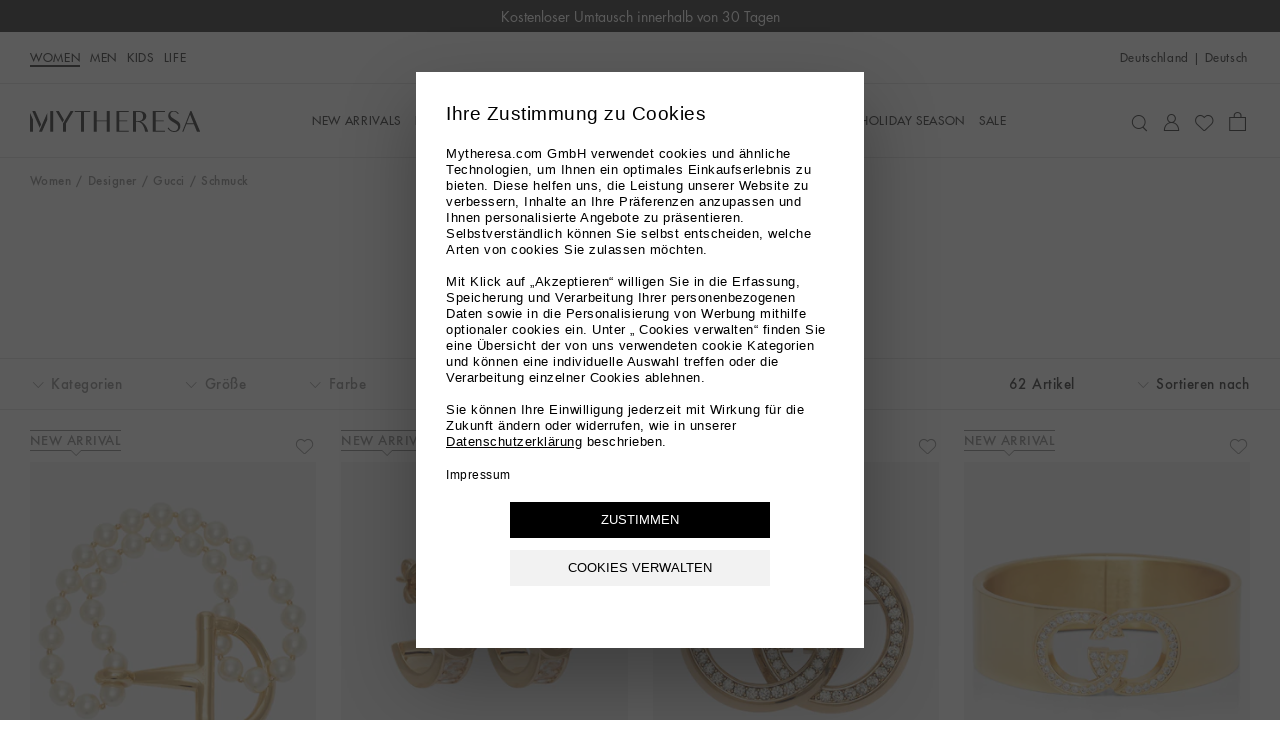

--- FILE ---
content_type: text/html
request_url: https://www.mytheresa.com/de/de/damen/designer/gucci/schmuck
body_size: 95287
content:
<!DOCTYPE html>
<html dir="ltr" lang="de">
<head>
  <meta charSet="utf-8" />
  <meta content="text/html; charset=utf-8" httpEquiv="Content-Type" />
  <meta content="IE=edge,chrome=1" httpEquiv="X-UA-Compatible" />
  <meta content="no" httpEquiv="imagetoolbar" />
  <meta content="yes" name="mobile-web-app-capable" />
  <meta content="yes" name="apple-mobile-web-app-capable" />
  <meta content="Mytheresa" name="apple-mobile-web-app-title" />
  <meta content="width=device-width, initial-scale=1, maximum-scale=3, user-scalable=yes" name="viewport" />

  <title data-rh="true">Gucci Schmuck für Damen | Mytheresa</title>
  <meta data-rh="true" content="Kaufen Sie Gucci Schmuck für Damen bei Mytheresa. Entdecken Sie den Finest Edit in Luxury für Damen. Schnelle Lieferung weltweit." name="description"/><meta data-rh="true" content="index,follow" name="robots"/><meta data-rh="true" content="Gucci Schmuck für Damen | Mytheresa" name="og:title"/><meta data-rh="true" content="summary" name="twitter:card"/><meta data-rh="true" content="Kaufen Sie Gucci Schmuck für Damen bei Mytheresa. Entdecken Sie den Finest Edit in Luxury für Damen. Schnelle Lieferung weltweit." name="twitter:description"/><meta data-rh="true" content="@mytheresa_com" name="twitter:site"/><meta data-rh="true" content="Gucci Schmuck für Damen | Mytheresa" name="twitter:title"/><meta data-rh="true" content="codeva-GfPqjiiSfd" name="baidu-site-verification"/><meta data-rh="true" content="LlZgGs_m-33gplZKWn-Q3s4XYeQOL3ZvIzi_8u1aC4E" name="google-site-verification"/><meta data-rh="true" content="D6691E816123E8EF65469BA232B6E68D" name="msvalidate.01"/><meta data-rh="true" content="5ad45c4bbf5e730d047a6b88f8b50e005b9e525c" name="naver-site-verification"/><meta data-rh="true" content="de" http-equiv="content-language"/>
  <link data-rh="true" href="https://www.mytheresa.com/de/de/damen/designer/gucci/schmuck" rel="canonical"/><link data-rh="true" href="https://www.mytheresa.com/de/de/damen/designer/gucci/schmuck?page=2" rel="next"/><link data-rh="true" href="https://www.mytheresa.com/me/ar/women/designers/gucci/jewelry" hrefLang="ar" rel="alternate"/><link data-rh="true" href="https://www.mytheresa.com/at/de/damen/designer/gucci/schmuck" hrefLang="de-at" rel="alternate"/><link data-rh="true" href="https://www.mytheresa.com/ch/de/damen/designer/gucci/schmuck" hrefLang="de-ch" rel="alternate"/><link data-rh="true" href="https://www.mytheresa.com/de/de/damen/designer/gucci/schmuck" hrefLang="de" rel="alternate"/><link data-rh="true" href="https://www.mytheresa.com/fr/de/damen/designer/gucci/schmuck" hrefLang="de-fr" rel="alternate"/><link data-rh="true" href="https://www.mytheresa.com/it/de/damen/designer/gucci/schmuck" hrefLang="de-it" rel="alternate"/><link data-rh="true" href="https://www.mytheresa.com/nl/de/damen/designer/gucci/schmuck" hrefLang="de-nl" rel="alternate"/><link data-rh="true" href="https://www.mytheresa.com/at/en/women/designers/gucci/jewelry" hrefLang="en-at" rel="alternate"/><link data-rh="true" href="https://www.mytheresa.com/au/en/women/designers/gucci/jewelry" hrefLang="en-au" rel="alternate"/><link data-rh="true" href="https://www.mytheresa.com/ca/en/women/designers/gucci/jewelry" hrefLang="en-ca" rel="alternate"/><link data-rh="true" href="https://www.mytheresa.com/ch/en/women/designers/gucci/jewelry" hrefLang="en-ch" rel="alternate"/><link data-rh="true" href="https://www.mytheresa.com/cn/en/women/designers/gucci/jewelry" hrefLang="en-cn" rel="alternate"/><link data-rh="true" href="https://www.mytheresa.com/de/en/women/designers/gucci/jewelry" hrefLang="en-de" rel="alternate"/><link data-rh="true" href="https://www.mytheresa.com/euro/en/women/designers/gucci/jewelry" hrefLang="en" rel="alternate"/><link data-rh="true" href="https://www.mytheresa.com/fr/en/women/designers/gucci/jewelry" hrefLang="en-fr" rel="alternate"/><link data-rh="true" href="https://www.mytheresa.com/gb/en/women/designers/gucci/jewelry" hrefLang="en-gb" rel="alternate"/><link data-rh="true" href="https://www.mytheresa.com/hk/en/women/designers/gucci/jewelry" hrefLang="en-hk" rel="alternate"/><link data-rh="true" href="https://www.mytheresa.com/it/en/women/designers/gucci/jewelry" hrefLang="en-it" rel="alternate"/><link data-rh="true" href="https://www.mytheresa.com/jp/en/women/designers/gucci/jewelry" hrefLang="en-jp" rel="alternate"/><link data-rh="true" href="https://www.mytheresa.com/kr/en/women/designers/gucci/jewelry" hrefLang="en-kr" rel="alternate"/><link data-rh="true" href="https://www.mytheresa.com/mo/en/women/designers/gucci/jewelry" hrefLang="en-mo" rel="alternate"/><link data-rh="true" href="https://www.mytheresa.com/nl/en/women/designers/gucci/jewelry" hrefLang="en-nl" rel="alternate"/><link data-rh="true" href="https://www.mytheresa.com/sg/en/women/designers/gucci/jewelry" hrefLang="en-sg" rel="alternate"/><link data-rh="true" href="https://www.mytheresa.com/tw/en/women/designers/gucci/jewelry" hrefLang="en-tw" rel="alternate"/><link data-rh="true" href="https://www.mytheresa.com/us/en/women/designers/gucci/jewelry" hrefLang="en-us" rel="alternate"/><link data-rh="true" href="https://www.mytheresa.com/euro/es/mujer/disenadores/gucci/joyeria" hrefLang="es-es" rel="alternate"/><link data-rh="true" href="https://www.mytheresa.com/int/es/mujer/disenadores/gucci/joyeria" hrefLang="es" rel="alternate"/><link data-rh="true" href="https://www.mytheresa.com/us/es/mujer/disenadores/gucci/joyeria" hrefLang="es-us" rel="alternate"/><link data-rh="true" href="https://www.mytheresa.com/ca/fr/femme/createurs/gucci/joaillerie" hrefLang="fr-ca" rel="alternate"/><link data-rh="true" href="https://www.mytheresa.com/ch/fr/femme/createurs/gucci/joaillerie" hrefLang="fr-ch" rel="alternate"/><link data-rh="true" href="https://www.mytheresa.com/fr/fr/femme/createurs/gucci/joaillerie" hrefLang="fr" rel="alternate"/><link data-rh="true" href="https://www.mytheresa.com/ch/it/donna/designer/gucci/gioielli" hrefLang="it-ch" rel="alternate"/><link data-rh="true" href="https://www.mytheresa.com/it/it/donna/designer/gucci/gioielli" hrefLang="it" rel="alternate"/><link data-rh="true" href="https://www.mytheresa.com/kr/ko/women/designers/gucci/jewelry" hrefLang="ko" rel="alternate"/><link data-rh="true" href="https://www.mytheresa.com/cn/zh/women/designers/gucci/jewelry" hrefLang="zh" rel="alternate"/><link data-rh="true" href="https://www.mytheresa.com/me/en/women/designers/gucci/jewelry" hrefLang="en-ae" rel="alternate"/><link data-rh="true" href="https://www.mytheresa.com/me/en/women/designers/gucci/jewelry" hrefLang="en-kw" rel="alternate"/><link data-rh="true" href="https://www.mytheresa.com/me/en/women/designers/gucci/jewelry" hrefLang="en-om" rel="alternate"/><link data-rh="true" href="https://www.mytheresa.com/me/en/women/designers/gucci/jewelry" hrefLang="en-qa" rel="alternate"/><link data-rh="true" href="https://www.mytheresa.com/me/en/women/designers/gucci/jewelry" hrefLang="en-sa" rel="alternate"/><link data-rh="true" href="https://www.mytheresa.com/me/en/women/designers/gucci/jewelry" hrefLang="en-bh" rel="alternate"/>
  <link href="https://www.mytheresa.com/bucket/favicon.ico" rel="shortcut icon" />
  <link rel="apple-touch-icon" href="https://www.mytheresa.com/bucket/myt-logo-192.png" />
  <link rel="manifest" href="/manifest.json" />

  <script type="module"  src="https://www.mytheresa.com/bucket/app.c25e7701.js" nonce="deb51897-6f88-441e-9fb7-929ffe0baeea"></script>
  <link rel="modulepreload" href="https://www.mytheresa.com/bucket/chunk-lodas.f6cdd748.js">
  <link rel="modulepreload" href="https://www.mytheresa.com/bucket/chunk-isomo.9a70c3f7.js">
  <link rel="modulepreload" href="https://www.mytheresa.com/bucket/chunk-curre.97d04feb.js">
  <link rel="modulepreload" href="https://www.mytheresa.com/bucket/chunk-datad.491389e9.js">
  <link rel="modulepreload" href="https://www.mytheresa.com/bucket/chunk-overl.224b2ce6.js">
  <link rel="modulepreload" href="https://www.mytheresa.com/bucket/chunk-haspo.e2909265.js">
  <link rel="modulepreload" href="https://www.mytheresa.com/bucket/chunk-swipe.d95afd1c.js">
  <link rel="modulepreload" href="https://www.mytheresa.com/bucket/chunk-scree.3ffa69fa.js">
  <link rel="modulepreload" href="https://www.mytheresa.com/bucket/chunk-panzo.55ea2707.js">
  <link rel="stylesheet" href="https://www.mytheresa.com/bucket/fonts.3907c40c.css">
  <link rel="stylesheet" href="https://www.mytheresa.com/bucket/vendor.24db2f6a.css">
  <link rel="stylesheet" href="https://www.mytheresa.com/bucket/headers.cb3f7e4b.css">
  <link rel="stylesheet" href="https://www.mytheresa.com/bucket/main.0dee0abc.css">
  <link rel="stylesheet" href="https://www.mytheresa.com/bucket/blocks-shared.7a5092e7.css">
  <link rel="stylesheet" href="https://www.mytheresa.com/bucket/blocks-pages.6b8d077f.css" media="print" class="lazyload-style">
  <link rel="stylesheet" href="https://www.mytheresa.com/bucket/modals.c928673b.css" media="print" class="lazyload-style">
  <link rel="stylesheet" href="https://www.mytheresa.com/bucket/account.c3eb7e00.css" media="print" class="lazyload-style">
  <link rel="stylesheet" href="https://www.mytheresa.com/bucket/checkout.6d5f5f8c.css" media="print" class="lazyload-style">
</head>
<body >
  <div id="root">
    <div class="app" data-country="DE" data-department="women default" data-devicetype="bot" data-inputdevice="mouse" data-sitemode="live"><div aria-label="main navigation" class="header" role="navigation"><div class="sticky" style="height:auto"><div class="sticky__content" style="top:0"><div class="announcement announcement--bg-black announcement--text-white"><div class="announcement__contents"><div class="announcement__contents__item">Free Shipping bei Bestellungen ab €300</div></div></div></div></div><div class="header--mobile"><div class="sticky" style="height:auto"><div class="sticky__content" style="top:0"><div class="headermobile"><div class="headermobile__wrapper"><div class="headermobile__search"><div class="headermobile__search__wrapper"><div class="search"><div class="search__topcontainer"><div class="search__box"><input type="search" aria-label="Suchen..." class="search__box__input" placeholder="Suchen..." value=""/><span class="search__box__icon icon__search" tabindex="0"></span><span class="search__box__icon icon__close" tabindex="-1"></span></div></div></div></div></div><div class="headermobile__menu"><div class="nav nav--hidden"><div class="nav__container"><div class="nav__container__content"><div class="nav__container__content__header"><div class="departmentlinks"><div class="departmentlinks__link departmentlinks__link--active" data-department="women"><a href="/de/de/damen">Women</a></div><div class="departmentlinks__link" data-department="men"><a href="/de/de/herren">Men</a></div><div class="departmentlinks__link" data-department="kids"><a href="/de/de/kinder">Kids</a></div><div class="departmentlinks__link" data-department="life"><a href="/de/de/life">LIFE</a></div></div></div><div class="nav__container__content__body"><div class="scroll"><div data-overlayscrollbars-initialize="" style="max-height:calc(100dvh - 65px)" tabindex="-1"><div data-overlayscrollbars-contents=""><div class="nestedlist"><ul class="nestedlist__menu"><li data-path="/de/de/damen" class="nestedlist__item nestedlist__item--title" data-index="0" tabindex="0"><div class="nestedlist__container"><div class="nestedlist__item__text--title">Homepage Women</div></div></li><li data-tracking-label="fo_ww=new-arrivals_main" class="nestedlist__item" data-index="1" tabindex="0"><a tabindex="-1" class="nestedlist__item__link" href="/de/de/damen/new-arrivals/diese-woche" target="_self"><div class="nestedlist__item__text">New Arrivals</div><div class="nestedlist__chevron icon__next"></div></a></li><li data-tracking-label="fo_ww=designers_main" class="nestedlist__item" data-index="2" tabindex="0"><a tabindex="-1" aria-current="page" class="nestedlist__item__link nestedlist__item__link--active" href="/de/de/damen/designer" target="_self"><div class="nestedlist__item__text">Designer</div><div class="nestedlist__chevron icon__next"></div></a></li><li data-tracking-label="fo_ww=clothing_main" class="nestedlist__item" data-index="3" tabindex="0"><a tabindex="-1" class="nestedlist__item__link" href="/de/de/damen/kleidung" target="_self"><div class="nestedlist__item__text">Kleidung</div><div class="nestedlist__chevron icon__next"></div></a></li><li data-tracking-label="fo_ww=shoes_main" class="nestedlist__item" data-index="4" tabindex="0"><a tabindex="-1" class="nestedlist__item__link" href="/de/de/damen/schuhe" target="_self"><div class="nestedlist__item__text">Schuhe</div><div class="nestedlist__chevron icon__next"></div></a></li><li data-tracking-label="fo_ww=bags_main" class="nestedlist__item" data-index="5" tabindex="0"><a tabindex="-1" class="nestedlist__item__link" href="/de/de/damen/taschen" target="_self"><div class="nestedlist__item__text">Taschen</div><div class="nestedlist__chevron icon__next"></div></a></li><li data-tracking-label="fo_ww=accessories_main" class="nestedlist__item" data-index="6" tabindex="0"><a tabindex="-1" class="nestedlist__item__link" href="/de/de/damen/accessoires" target="_self"><div class="nestedlist__item__text">Accessoires</div><div class="nestedlist__chevron icon__next"></div></a></li><li data-tracking-label="fo_ww=jewelry_main" class="nestedlist__item" data-index="7" tabindex="0"><a tabindex="-1" class="nestedlist__item__link" href="/de/de/damen/schmuck" target="_self"><div class="nestedlist__item__text">Schmuck</div><div class="nestedlist__chevron icon__next"></div></a></li><li data-tracking-label="fo_ww=holidayseason_main" class="nestedlist__item" data-index="8" tabindex="0"><a tabindex="-1" class="nestedlist__item__link" href="/de/de/damen/holiday-season" target="_self"><div class="nestedlist__item__text">Holiday Season</div><div class="nestedlist__chevron icon__next"></div></a></li><li data-tracking-label="fo_ww=sale_main" class="nestedlist__item" data-index="9" tabindex="0"><a tabindex="-1" class="nestedlist__item__link" href="/de/de/damen/sale" target="_self"><div class="nestedlist__item__text">Sale</div><div class="nestedlist__chevron icon__next"></div></a></li></ul></div><div class="appinfo appinfo--visible"><a class="appinfo__link" href="https://app.adjust.com/bibmd4y?campaign=app_in_burger_menu&amp;adgroup=adgroup" rel="nofollow noopener noreferrer" target="_self"><div class="appinfo__link__logo"></div><span class="appinfo__link__text">Entdecken Sie hier unsere App</span></a></div><div class="accountinfo" id="burger-menu"><div class="accountinfo__actions"><a class="button" href="/de/de/wishlist" target="_self"><div class="button__text">Meine Wunschliste</div></a><a class="button" href="/de/de/account/login" target="_self"><div class="button__text">Anmelden</div></a></div></div><div class="countryselector" tabindex="0"><span>Deutschland</span><span>|</span><span class="countryselector__fulllanguage">Deutsch</span></div><div class="storeinfo">Ihr aktuelles Lieferland ist Deutschland und Ihre Bestellung wird in EUR € in Rechnung gestellt.</div><div class="supportlinks__item"><a class="supportlinks__item__link" href="/de/de/kundenservice" target="_self">Kundenservice</a></div><div class="supportlinks__item"><a class="supportlinks__item__link" href="/de/de/ueber-uns" target="_self">Über uns</a></div></div></div></div></div></div><div class="nav__container__close"><span class="icon__close"></span></div></div><div class="nav__overlay"></div></div><span class="icon__burger"></span></div><div class="headermobile__actions headermobile__actions--left"><span class="icon__search"></span></div><div class="headermobile__logo"><a aria-label="Homepage" href="/de/de" target="_self"><div class="logo"></div></a></div><div class="headermobile__actions headermobile__actions--right"><a aria-label="My Account" href="/de/de/account/login" target="_self"><span class="icon__user"></span></a><a aria-label="Shopping bag" class="shoppingbag" href="/de/de/checkout/cart" target="_self"><span class="icon__bag"></span></a></div></div></div></div></div></div><div class="header--desktop" data-department-last="women"><div class="headerdesktop"><div class="headerdesktop__section headerdesktop__section--level0"><div class="headerdesktop__section__wrapper headerdesktop__section__wrapper--level0"><div class="headerdesktop__section__wrapper__genders"><div class="departmentlinks"><a aria-current="page" class="departmentlinks__link departmentlinks__link--active" href="/de/de/damen" target="_self">Women</a><a class="departmentlinks__link" href="/de/de/herren" target="_self">Men</a><a class="departmentlinks__link" href="/de/de/kinder" target="_self">Kids</a><a class="departmentlinks__link" href="/de/de/life" target="_self">LIFE</a></div></div><div class="headerdesktop__section__wrapper__links"><div class="siteactions"><span class="siteactions__link"><div class="countryselector" tabindex="0"><span>Deutschland</span><span>|</span><span class="countryselector__fulllanguage">Deutsch</span></div></span></div></div></div></div><div class="sticky" style="height:auto"><div class="sticky__content" style="top:0"><div class="headerdesktop__section headerdesktop__section--level1"><div class="headerdesktop__section__wrapper"><div class="headerdesktop__section__wrapper__logo"><a aria-label="Homepage" href="/de/de" target="_self"><div class="logo"></div></a></div><div class="headerdesktop__section__wrapper__nav"><div class="nav"><div class="nav__item"><a aria-expanded="false" aria-haspopup="menu" data-nav-id="0" data-tracking-label="fo_ww=new-arrivals_main" class="nav__item__link" href="/de/de/damen/new-arrivals/diese-woche" target="_self"><span class="nav__item__link__label">New Arrivals</span></a></div><div class="nav__item"><a aria-expanded="false" aria-haspopup="menu" data-nav-id="1" data-tracking-label="fo_ww=designers_main" class="nav__item__link" href="/de/de/damen/designer" target="_self"><span class="nav__item__link__label">Designer</span></a></div><div class="nav__item"><a aria-expanded="false" aria-haspopup="menu" data-nav-id="2" data-tracking-label="fo_ww=clothing_main" class="nav__item__link" href="/de/de/damen/kleidung" target="_self"><span class="nav__item__link__label">Kleidung</span></a></div><div class="nav__item"><a aria-expanded="false" aria-haspopup="menu" data-nav-id="3" data-tracking-label="fo_ww=shoes_main" class="nav__item__link" href="/de/de/damen/schuhe" target="_self"><span class="nav__item__link__label">Schuhe</span></a></div><div class="nav__item"><a aria-expanded="false" aria-haspopup="menu" data-nav-id="4" data-tracking-label="fo_ww=bags_main" class="nav__item__link" href="/de/de/damen/taschen" target="_self"><span class="nav__item__link__label">Taschen</span></a></div><div class="nav__item"><a aria-expanded="false" aria-haspopup="menu" data-nav-id="5" data-tracking-label="fo_ww=accessories_main" class="nav__item__link" href="/de/de/damen/accessoires" target="_self"><span class="nav__item__link__label">Accessoires</span></a></div><div class="nav__item"><a aria-expanded="false" aria-haspopup="menu" data-nav-id="6" data-tracking-label="fo_ww=jewelry_main" class="nav__item__link" href="/de/de/damen/schmuck" target="_self"><span class="nav__item__link__label">Schmuck</span></a></div><div class="nav__item"><a aria-expanded="false" aria-haspopup="menu" data-nav-id="7" data-tracking-label="fo_ww=holidayseason_main" class="nav__item__link" href="/de/de/damen/holiday-season" target="_self"><span class="nav__item__link__label">Holiday Season</span></a></div><div class="nav__item"><a aria-expanded="false" aria-haspopup="menu" data-nav-id="8" data-tracking-label="fo_ww=sale_main" class="nav__item__link" href="/de/de/damen/sale" target="_self"><span class="nav__item__link__label">Sale</span></a></div></div></div><div class="headerdesktop__section__wrapper__icons"><div class="useractions"><div class="search"><div class="search__topcontainer"><div class="search__box"><input type="search" aria-label="Suchen..." class="search__box__input" placeholder="Suchen..." value=""/><span class="search__box__icon icon__search" tabindex="0"></span><span class="search__box__icon icon__close" tabindex="-1"></span></div></div></div><a aria-label="My Account" href="/de/de/account/login" target="_self"><span class="icon__user"></span></a><a aria-label="My Wishlist" href="/de/de/wishlist" target="_self"><span class="icon__wishlist"></span></a><a aria-label="Shopping bag" class="shoppingbag" href="/de/de/checkout/cart" target="_self"><span class="icon__bag"></span></a></div></div></div></div></div></div></div></div><div class="notification"><div class="notification__content"></div></div></div><div class="content" role="main"><div class="list" data-role="page"><div class="list__breadcrumb"><div class="breadcrumb"><div class="breadcrumb__item"><a data-breadcrumb="Women" class="breadcrumb__item__link" href="/de/de/damen" target="_self">Women</a></div><div class="breadcrumb__item"><a data-breadcrumb="Designer" class="breadcrumb__item__link" href="/de/de/damen/designer" target="_self">Designer</a></div><div class="breadcrumb__item" translate="no"><a data-breadcrumb="Gucci" class="breadcrumb__item__link" href="/de/de/damen/designer/gucci" target="_self">Gucci</a></div><div class="breadcrumb__item"><span class="breadcrumb__item__link">Schmuck</span></div></div></div><div class="list__header"><h1 class="list__header__title list__header__title--designer">Gucci Schmuck</h1><div class="list__links"><div class="scroll"><div data-overlayscrollbars-initialize="" tabindex="-1"><div data-overlayscrollbars-contents=""><div class="list__header__links"><a data-path="/kinder/designer/gucci-kids" class="list__header__links__box" href="/de/de/kinder/designer/gucci-kids" target="_self">Gucci Kids</a><a data-path="/herren/designer/gucci" class="list__header__links__box" href="/de/de/herren/designer/gucci" target="_self">Gucci Men</a><a data-path="/life/designer/gucci" class="list__header__links__box" href="/de/de/life/designer/gucci" target="_self">Gucci Life</a></div></div></div></div></div></div><div class="sticky" style="height:auto"><div class="sticky__content" style="top:0"><div class="filtersbar"><div class="filtersbar--desktop"><div class="filtersbardesktop"><div class="filtersbardesktop__wrapper"><div class="filtersbardesktop__item"><div class="filtersbardesktop__item__button" data-facet="categories" tabindex="0"><div class="filtersbardesktop__item__button__icons"><span class="icon__minus"></span><span class="icon__plus"></span><span class="icon__chevron-down"></span><span class="icon__chevron-up"></span></div><div class="filtersbardesktop__item__button__text">Kategorien</div></div><div class="filtersbardesktop__item__children"><div class="filter" data-facet="categories"><div class="scroll"><div data-overlayscrollbars-initialize="" class="filter__scroll" tabindex="-1"><div data-overlayscrollbars-contents=""><ul class="filter__items"><li class="filter__item filter__item--group"><div class="filter__item__parent"><div class="filter__item__parent__container" data-group="Fine Jewelry" tabindex="0"><div class="filter__item__icons"><span class="icon__plus"></span><span class="icon__chevron-down"></span></div><div class="filter__item__group-text">Fine Jewelry</div></div></div><ul class="filter__item__children"><li class="filter__item filter__item--nested"><a href="/de/de/damen/designer/gucci/schmuck/fine-jewelry" class="filter__item__link" tabindex="-1"><label class="filter__item__label" data-visibility="true" for="filter-categories-4187--desktop"><input type="checkbox" class="filter__item__checkbox" data-parent="true" id="filter-categories-4187--desktop" name="filter-categories" value="4187"/>Alles anzeigen</label></a></li><li class="filter__item filter__item--nested"><a href="/de/de/damen/designer/gucci/schmuck/fine-jewelry/armbander" class="filter__item__link" tabindex="-1"><label class="filter__item__label" data-visibility="true" for="filter-categories-4193--desktop"><input type="checkbox" class="filter__item__checkbox" data-parent="false" id="filter-categories-4193--desktop" name="filter-categories" value="4193"/>Armbänder</label></a></li><li class="filter__item filter__item--nested"><a href="/de/de/damen/designer/gucci/schmuck/fine-jewelry/halsketten" class="filter__item__link" tabindex="-1"><label class="filter__item__label" data-visibility="true" for="filter-categories-4190--desktop"><input type="checkbox" class="filter__item__checkbox" data-parent="false" id="filter-categories-4190--desktop" name="filter-categories" value="4190"/>Halsketten</label></a></li><li class="filter__item filter__item--nested"><a href="/de/de/damen/designer/gucci/schmuck/fine-jewelry/ohrringe" class="filter__item__link" tabindex="-1"><label class="filter__item__label" data-visibility="true" for="filter-categories-4191--desktop"><input type="checkbox" class="filter__item__checkbox" data-parent="false" id="filter-categories-4191--desktop" name="filter-categories" value="4191"/>Ohrringe</label></a></li><li class="filter__item filter__item--nested"><a href="/de/de/damen/designer/gucci/schmuck/fine-jewelry/ringe" class="filter__item__link" tabindex="-1"><label class="filter__item__label" data-visibility="true" for="filter-categories-4192--desktop"><input type="checkbox" class="filter__item__checkbox" data-parent="false" id="filter-categories-4192--desktop" name="filter-categories" value="4192"/>Ringe</label></a></li></ul></li><li class="filter__item filter__item--group"><div class="filter__item__parent"><div class="filter__item__parent__container" data-group="Modeschmuck" tabindex="0"><div class="filter__item__icons"><span class="icon__plus"></span><span class="icon__chevron-down"></span></div><div class="filter__item__group-text">Modeschmuck</div></div></div><ul class="filter__item__children"><li class="filter__item filter__item--nested"><a href="/de/de/damen/designer/gucci/schmuck/modeschmuck" class="filter__item__link" tabindex="-1"><label class="filter__item__label" data-visibility="true" for="filter-categories-4189--desktop"><input type="checkbox" class="filter__item__checkbox" data-parent="true" id="filter-categories-4189--desktop" name="filter-categories" value="4189"/>Alles anzeigen</label></a></li><li class="filter__item filter__item--nested"><a href="/de/de/damen/designer/gucci/schmuck/modeschmuck/armbander" class="filter__item__link" tabindex="-1"><label class="filter__item__label" data-visibility="true" for="filter-categories-4205--desktop"><input type="checkbox" class="filter__item__checkbox" data-parent="false" id="filter-categories-4205--desktop" name="filter-categories" value="4205"/>Armbänder</label></a></li><li class="filter__item filter__item--nested"><a href="/de/de/damen/designer/gucci/schmuck/modeschmuck/halsketten" class="filter__item__link" tabindex="-1"><label class="filter__item__label" data-visibility="true" for="filter-categories-4202--desktop"><input type="checkbox" class="filter__item__checkbox" data-parent="false" id="filter-categories-4202--desktop" name="filter-categories" value="4202"/>Halsketten</label></a></li><li class="filter__item filter__item--nested"><a href="/de/de/damen/designer/gucci/schmuck/modeschmuck/ohrringe" class="filter__item__link" tabindex="-1"><label class="filter__item__label" data-visibility="true" for="filter-categories-4203--desktop"><input type="checkbox" class="filter__item__checkbox" data-parent="false" id="filter-categories-4203--desktop" name="filter-categories" value="4203"/>Ohrringe</label></a></li><li class="filter__item filter__item--nested"><a href="/de/de/damen/designer/gucci/schmuck/modeschmuck/ringe" class="filter__item__link" tabindex="-1"><label class="filter__item__label" data-visibility="true" for="filter-categories-4204--desktop"><input type="checkbox" class="filter__item__checkbox" data-parent="false" id="filter-categories-4204--desktop" name="filter-categories" value="4204"/>Ringe</label></a></li></ul></li></ul></div></div></div><div class="filter__cta__container"><div class="filter__cta"><div class="button button--disabled" tabindex="0"><div class="button__text">Anwenden</div></div></div><div class="filter__cta"><div class="button button--alternative button--disabled filter__cta__clear" tabindex="0"><div class="button__text">Löschen</div></div></div></div></div></div></div><div class="filtersbardesktop__item"><div class="filtersbardesktop__item__button" data-facet="sizesHarmonized" tabindex="0"><div class="filtersbardesktop__item__button__icons"><span class="icon__minus"></span><span class="icon__plus"></span><span class="icon__chevron-down"></span><span class="icon__chevron-up"></span></div><div class="filtersbardesktop__item__button__text">Größe</div></div><div class="filtersbardesktop__item__children"><div class="filter" data-facet="sizesHarmonized"><div class="scroll"><div data-overlayscrollbars-initialize="" class="filter__scroll" tabindex="-1"><div data-overlayscrollbars-contents=""><ul class="filter__items"><li class="filter__item"><a href="/de/de/damen/designer/gucci/schmuck?sizesHarmonized=XS" class="filter__item__link" tabindex="-1"><label class="filter__item__label" data-visibility="true" for="filter-sizesHarmonized-XS--desktop"><input type="checkbox" class="filter__item__checkbox" data-parent="false" id="filter-sizesHarmonized-XS--desktop" name="filter-sizesHarmonized" value="XS"/>XS</label></a></li><li class="filter__item"><a href="/de/de/damen/designer/gucci/schmuck?sizesHarmonized=S" class="filter__item__link" tabindex="-1"><label class="filter__item__label" data-visibility="true" for="filter-sizesHarmonized-S--desktop"><input type="checkbox" class="filter__item__checkbox" data-parent="false" id="filter-sizesHarmonized-S--desktop" name="filter-sizesHarmonized" value="S"/>S</label></a></li><li class="filter__item"><a href="/de/de/damen/designer/gucci/schmuck?sizesHarmonized=M" class="filter__item__link" tabindex="-1"><label class="filter__item__label" data-visibility="true" for="filter-sizesHarmonized-M--desktop"><input type="checkbox" class="filter__item__checkbox" data-parent="false" id="filter-sizesHarmonized-M--desktop" name="filter-sizesHarmonized" value="M"/>M</label></a></li><li class="filter__item"><a href="/de/de/damen/designer/gucci/schmuck?sizesHarmonized=L" class="filter__item__link" tabindex="-1"><label class="filter__item__label" data-visibility="true" for="filter-sizesHarmonized-L--desktop"><input type="checkbox" class="filter__item__checkbox" data-parent="false" id="filter-sizesHarmonized-L--desktop" name="filter-sizesHarmonized" value="L"/>L</label></a></li><li class="filter__item"><a href="/de/de/damen/designer/gucci/schmuck?sizesHarmonized=49MM" class="filter__item__link" tabindex="-1"><label class="filter__item__label" data-visibility="true" for="filter-sizesHarmonized-49MM--desktop"><input type="checkbox" class="filter__item__checkbox" data-parent="false" id="filter-sizesHarmonized-49MM--desktop" name="filter-sizesHarmonized" value="49MM"/>49MM</label></a></li><li class="filter__item"><a href="/de/de/damen/designer/gucci/schmuck?sizesHarmonized=50MM" class="filter__item__link" tabindex="-1"><label class="filter__item__label" data-visibility="true" for="filter-sizesHarmonized-50MM--desktop"><input type="checkbox" class="filter__item__checkbox" data-parent="false" id="filter-sizesHarmonized-50MM--desktop" name="filter-sizesHarmonized" value="50MM"/>50MM</label></a></li><li class="filter__item"><a href="/de/de/damen/designer/gucci/schmuck?sizesHarmonized=51MM" class="filter__item__link" tabindex="-1"><label class="filter__item__label" data-visibility="true" for="filter-sizesHarmonized-51MM--desktop"><input type="checkbox" class="filter__item__checkbox" data-parent="false" id="filter-sizesHarmonized-51MM--desktop" name="filter-sizesHarmonized" value="51MM"/>51MM</label></a></li><li class="filter__item"><a href="/de/de/damen/designer/gucci/schmuck?sizesHarmonized=52MM" class="filter__item__link" tabindex="-1"><label class="filter__item__label" data-visibility="true" for="filter-sizesHarmonized-52MM--desktop"><input type="checkbox" class="filter__item__checkbox" data-parent="false" id="filter-sizesHarmonized-52MM--desktop" name="filter-sizesHarmonized" value="52MM"/>52MM</label></a></li><li class="filter__item"><a href="/de/de/damen/designer/gucci/schmuck?sizesHarmonized=53MM" class="filter__item__link" tabindex="-1"><label class="filter__item__label" data-visibility="true" for="filter-sizesHarmonized-53MM--desktop"><input type="checkbox" class="filter__item__checkbox" data-parent="false" id="filter-sizesHarmonized-53MM--desktop" name="filter-sizesHarmonized" value="53MM"/>53MM</label></a></li><li class="filter__item"><a href="/de/de/damen/designer/gucci/schmuck?sizesHarmonized=54MM" class="filter__item__link" tabindex="-1"><label class="filter__item__label" data-visibility="true" for="filter-sizesHarmonized-54MM--desktop"><input type="checkbox" class="filter__item__checkbox" data-parent="false" id="filter-sizesHarmonized-54MM--desktop" name="filter-sizesHarmonized" value="54MM"/>54MM</label></a></li><li class="filter__item"><a href="/de/de/damen/designer/gucci/schmuck?sizesHarmonized=55MM" class="filter__item__link" tabindex="-1"><label class="filter__item__label" data-visibility="true" for="filter-sizesHarmonized-55MM--desktop"><input type="checkbox" class="filter__item__checkbox" data-parent="false" id="filter-sizesHarmonized-55MM--desktop" name="filter-sizesHarmonized" value="55MM"/>55MM</label></a></li><li class="filter__item"><a href="/de/de/damen/designer/gucci/schmuck?sizesHarmonized=56MM" class="filter__item__link" tabindex="-1"><label class="filter__item__label" data-visibility="true" for="filter-sizesHarmonized-56MM--desktop"><input type="checkbox" class="filter__item__checkbox" data-parent="false" id="filter-sizesHarmonized-56MM--desktop" name="filter-sizesHarmonized" value="56MM"/>56MM</label></a></li><li class="filter__item"><a href="/de/de/damen/designer/gucci/schmuck?sizesHarmonized=57MM" class="filter__item__link" tabindex="-1"><label class="filter__item__label" data-visibility="true" for="filter-sizesHarmonized-57MM--desktop"><input type="checkbox" class="filter__item__checkbox" data-parent="false" id="filter-sizesHarmonized-57MM--desktop" name="filter-sizesHarmonized" value="57MM"/>57MM</label></a></li><li class="filter__item"><a href="/de/de/damen/designer/gucci/schmuck?sizesHarmonized=58MM" class="filter__item__link" tabindex="-1"><label class="filter__item__label" data-visibility="true" for="filter-sizesHarmonized-58MM--desktop"><input type="checkbox" class="filter__item__checkbox" data-parent="false" id="filter-sizesHarmonized-58MM--desktop" name="filter-sizesHarmonized" value="58MM"/>58MM</label></a></li><li class="filter__item"><a href="/de/de/damen/designer/gucci/schmuck?sizesHarmonized=59MM" class="filter__item__link" tabindex="-1"><label class="filter__item__label" data-visibility="true" for="filter-sizesHarmonized-59MM--desktop"><input type="checkbox" class="filter__item__checkbox" data-parent="false" id="filter-sizesHarmonized-59MM--desktop" name="filter-sizesHarmonized" value="59MM"/>59MM</label></a></li><li class="filter__item"><a href="/de/de/damen/designer/gucci/schmuck?sizesHarmonized=60MM" class="filter__item__link" tabindex="-1"><label class="filter__item__label" data-visibility="true" for="filter-sizesHarmonized-60MM--desktop"><input type="checkbox" class="filter__item__checkbox" data-parent="false" id="filter-sizesHarmonized-60MM--desktop" name="filter-sizesHarmonized" value="60MM"/>60MM</label></a></li><li class="filter__item"><a href="/de/de/damen/designer/gucci/schmuck?sizesHarmonized=16CM" class="filter__item__link" tabindex="-1"><label class="filter__item__label" data-visibility="true" for="filter-sizesHarmonized-16CM--desktop"><input type="checkbox" class="filter__item__checkbox" data-parent="false" id="filter-sizesHarmonized-16CM--desktop" name="filter-sizesHarmonized" value="16CM"/>16CM</label></a></li><li class="filter__item"><a href="/de/de/damen/designer/gucci/schmuck?sizesHarmonized=17CM" class="filter__item__link" tabindex="-1"><label class="filter__item__label" data-visibility="true" for="filter-sizesHarmonized-17CM--desktop"><input type="checkbox" class="filter__item__checkbox" data-parent="false" id="filter-sizesHarmonized-17CM--desktop" name="filter-sizesHarmonized" value="17CM"/>17CM</label></a></li><li class="filter__item"><a href="/de/de/damen/designer/gucci/schmuck?sizesHarmonized=18CM" class="filter__item__link" tabindex="-1"><label class="filter__item__label" data-visibility="true" for="filter-sizesHarmonized-18CM--desktop"><input type="checkbox" class="filter__item__checkbox" data-parent="false" id="filter-sizesHarmonized-18CM--desktop" name="filter-sizesHarmonized" value="18CM"/>18CM</label></a></li><li class="filter__item"><a href="/de/de/damen/designer/gucci/schmuck?sizesHarmonized=Einheitsgröße" class="filter__item__link" tabindex="-1"><label class="filter__item__label" data-visibility="true" for="filter-sizesHarmonized-Einheitsgröße--desktop"><input type="checkbox" class="filter__item__checkbox" data-parent="false" id="filter-sizesHarmonized-Einheitsgröße--desktop" name="filter-sizesHarmonized" value="Einheitsgröße"/>Einheitsgröße</label></a></li></ul></div></div></div><div class="filter__cta__container"><div class="filter__cta"><div class="button button--disabled" tabindex="0"><div class="button__text">Anwenden</div></div></div><div class="filter__cta"><div class="button button--alternative button--disabled filter__cta__clear" tabindex="0"><div class="button__text">Löschen</div></div></div></div></div></div></div><div class="filtersbardesktop__item"><div class="filtersbardesktop__item__button" data-facet="colors" tabindex="0"><div class="filtersbardesktop__item__button__icons"><span class="icon__minus"></span><span class="icon__plus"></span><span class="icon__chevron-down"></span><span class="icon__chevron-up"></span></div><div class="filtersbardesktop__item__button__text">Farbe</div></div><div class="filtersbardesktop__item__children"><div class="filter" data-facet="colors"><div class="scroll"><div data-overlayscrollbars-initialize="" class="filter__scroll" tabindex="-1"><div data-overlayscrollbars-contents=""><ul class="filter__items"><li class="filter__item"><a href="/de/de/damen/designer/gucci/schmuck?colors=Gold" class="filter__item__link" tabindex="-1"><label class="filter__item__label" data-visibility="true" for="filter-colors-Gold--desktop"><input type="checkbox" class="filter__item__checkbox" data-parent="false" id="filter-colors-Gold--desktop" name="filter-colors" value="Gold"/>Gold</label></a></li><li class="filter__item"><a href="/de/de/damen/designer/gucci/schmuck?colors=Pink" class="filter__item__link" tabindex="-1"><label class="filter__item__label" data-visibility="true" for="filter-colors-Pink--desktop"><input type="checkbox" class="filter__item__checkbox" data-parent="false" id="filter-colors-Pink--desktop" name="filter-colors" value="Pink"/>Pink</label></a></li><li class="filter__item"><a href="/de/de/damen/designer/gucci/schmuck?colors=Schwarz" class="filter__item__link" tabindex="-1"><label class="filter__item__label" data-visibility="true" for="filter-colors-Schwarz--desktop"><input type="checkbox" class="filter__item__checkbox" data-parent="false" id="filter-colors-Schwarz--desktop" name="filter-colors" value="Schwarz"/>Schwarz</label></a></li><li class="filter__item"><a href="/de/de/damen/designer/gucci/schmuck?colors=Silber" class="filter__item__link" tabindex="-1"><label class="filter__item__label" data-visibility="true" for="filter-colors-Silber--desktop"><input type="checkbox" class="filter__item__checkbox" data-parent="false" id="filter-colors-Silber--desktop" name="filter-colors" value="Silber"/>Silber</label></a></li><li class="filter__item"><a href="/de/de/damen/designer/gucci/schmuck?colors=Weiß" class="filter__item__link" tabindex="-1"><label class="filter__item__label" data-visibility="true" for="filter-colors-Weiß--desktop"><input type="checkbox" class="filter__item__checkbox" data-parent="false" id="filter-colors-Weiß--desktop" name="filter-colors" value="Weiß"/>Weiß</label></a></li></ul></div></div></div><div class="filter__cta__container"><div class="filter__cta"><div class="button button--disabled" tabindex="0"><div class="button__text">Anwenden</div></div></div><div class="filter__cta"><div class="button button--alternative button--disabled filter__cta__clear" tabindex="0"><div class="button__text">Löschen</div></div></div></div></div></div></div><div class="filtersbardesktop__item"><div class="filtersbardesktop__item__button" data-facet="patterns" tabindex="0"><div class="filtersbardesktop__item__button__icons"><span class="icon__minus"></span><span class="icon__plus"></span><span class="icon__chevron-down"></span><span class="icon__chevron-up"></span></div><div class="filtersbardesktop__item__button__text">Muster</div></div><div class="filtersbardesktop__item__children"><div class="filter" data-facet="patterns"><div class="scroll"><div data-overlayscrollbars-initialize="" class="filter__scroll" tabindex="-1"><div data-overlayscrollbars-contents=""><ul class="filter__items"><li class="filter__item"><a href="/de/de/damen/designer/gucci/schmuck?patterns=ungemustert" class="filter__item__link" tabindex="-1"><label class="filter__item__label" data-visibility="true" for="filter-patterns-ungemustert--desktop"><input type="checkbox" class="filter__item__checkbox" data-parent="false" id="filter-patterns-ungemustert--desktop" name="filter-patterns" value="ungemustert"/>ungemustert</label></a></li><li class="filter__item"><a href="/de/de/damen/designer/gucci/schmuck?patterns=verziert" class="filter__item__link" tabindex="-1"><label class="filter__item__label" data-visibility="true" for="filter-patterns-verziert--desktop"><input type="checkbox" class="filter__item__checkbox" data-parent="false" id="filter-patterns-verziert--desktop" name="filter-patterns" value="verziert"/>verziert</label></a></li></ul></div></div></div><div class="filter__cta__container"><div class="filter__cta"><div class="button button--disabled" tabindex="0"><div class="button__text">Anwenden</div></div></div><div class="filter__cta"><div class="button button--alternative button--disabled filter__cta__clear" tabindex="0"><div class="button__text">Löschen</div></div></div></div></div></div></div><div class="filtersbardesktop__totalitems filtersbardesktop__totalitems--active"><span class="filtersbardesktop__totalitems__qty">62 Artikel</span></div><div class="filtersbardesktop__item filtersbardesktop__item--active"><div class="filtersbardesktop__item__button" data-facet="sort" tabindex="0"><div class="filtersbardesktop__item__button__icons"><span class="icon__minus"></span><span class="icon__plus"></span><span class="icon__chevron-down"></span><span class="icon__chevron-up"></span></div><div class="filtersbardesktop__item__button__text">Sortieren nach</div></div><div class="filtersbardesktop__item__children"><ul class="sortby"><li class="sortby__item sortby__item--active" data-sort="recommendation" tabindex="0">Empfehlung</li><li class="sortby__item" data-sort="new_item" tabindex="0">Zuletzt hinzugefügt</li><li class="sortby__item" data-sort="price_asc" tabindex="0">Preis aufsteigend</li><li class="sortby__item" data-sort="price_desc" tabindex="0">Preis absteigend</li></ul></div></div></div></div></div><div class="filtersbar--mobile"><div class="filtersbarmobile"><div class="filtersbarmobile__button" data-modal="FILTERS" tabindex="0"><span class="icon__plus"></span><span class="icon__chevron-down"></span><div class="filtersbarmobile__button__text">Filter</div></div><div class="filtersbarmobile__button filtersbarmobile__button--active" data-modal="SORT_BY" tabindex="0"><span class="icon__plus"></span><span class="icon__chevron-down"></span><div class="filtersbarmobile__button__text">Sortieren nach</div></div></div></div></div></div></div><div class="list__container"><div class="item"><div class="item__header"><div class="labels"><div class="labels__wrapper"><span class="labels__label">New Arrival</span></div></div><div class="item__actions item__actions--women"><span class="icon icon__bag" tabindex="0"></span><span class="icon icon__wishlist" tabindex="0"></span></div></div><a tabindex="0" class="item__link" href="/de/de/damen/gucci-armband-mit-zierperlen-weiss-p01131461" target="_self"><div class="item__images"><div class="item__images__image item__images__image--single"><img alt="Armband mit Zierperlen | Gucci" fetchpriority="auto" loading="eager" src="https://www.mytheresa.com/media/332/376/100/ec/P01131461.jpg"/></div></div><div class="item__sizes"><span class="item__sizes__size">Verfügbare Größe<!-- -->:</span><span class="item__sizes__size item__sizes__size--notavailable">S</span><span class="item__sizes__size">M</span></div></a><div class="item__info"><div class="item__info__header"><div class="item__info__header__designer" translate="no">Gucci</div></div><div class="item__info__name"><a tabindex="0" href="/de/de/damen/gucci-armband-mit-zierperlen-weiss-p01131461" target="_self">Armband mit Zierperlen</a></div><div class="item__info__footer"><div class="pricing"><div class="pricing__prices"><div class="pricing__prices__wrapper"><span class="pricing__prices__value pricing__prices__value--original"><span class="pricing__prices__price"> <!-- -->€ 590</span></span></div><div class="pricing__info"></div></div></div></div></div><div class="variantslistflyout"><div class="variantslistflyout__bg"></div><div class="variantslistflyout__inner"><div class="variantslistflyout__inner__close" tabindex="-1"><span class="icon__close"></span></div></div></div></div><div class="item"><div class="item__header"><div class="labels"><div class="labels__wrapper"><span class="labels__label">New Arrival</span></div></div><div class="item__actions item__actions--women"><span class="icon icon__bag" tabindex="0"></span><span class="icon icon__wishlist" tabindex="0"></span></div></div><a tabindex="0" class="item__link" href="/de/de/damen/gucci-ohrringe-gucci-blondie-mit-kristallen-gold-p01118043" target="_self"><div class="item__images"><div class="item__images__image item__images__image--single"><img alt="Ohrringe Gucci Blondie mit Kristallen | Gucci" fetchpriority="auto" loading="eager" src="https://www.mytheresa.com/media/332/376/100/56/P01118043.jpg"/></div></div></a><div class="item__info"><div class="item__info__header"><div class="item__info__header__designer" translate="no">Gucci</div></div><div class="item__info__name"><a tabindex="0" href="/de/de/damen/gucci-ohrringe-gucci-blondie-mit-kristallen-gold-p01118043" target="_self">Ohrringe Gucci Blondie mit Kristallen</a></div><div class="item__info__footer"><div class="pricing"><div class="pricing__prices"><div class="pricing__prices__wrapper"><span class="pricing__prices__value pricing__prices__value--original"><span class="pricing__prices__price"> <!-- -->€ 490</span></span></div><div class="pricing__info"></div></div></div></div></div></div><div class="item"><div class="item__header"><div class="labels"><div class="labels__wrapper"><span class="labels__label">New Arrival</span></div></div><div class="item__actions item__actions--women"><span class="icon icon__bag" tabindex="0"></span><span class="icon icon__wishlist" tabindex="0"></span></div></div><a tabindex="0" class="item__link" href="/de/de/damen/gucci-brosche-interlocking-g-mit-kristallen-gold-p01118038" target="_self"><div class="item__images"><div class="item__images__image item__images__image--single"><img alt="Brosche Interlocking G mit Kristallen | Gucci" fetchpriority="auto" loading="eager" src="https://www.mytheresa.com/media/332/376/100/7b/P01118038.jpg"/></div></div></a><div class="item__info"><div class="item__info__header"><div class="item__info__header__designer" translate="no">Gucci</div></div><div class="item__info__name"><a tabindex="0" href="/de/de/damen/gucci-brosche-interlocking-g-mit-kristallen-gold-p01118038" target="_self">Brosche Interlocking G mit Kristallen</a></div><div class="item__info__footer"><div class="pricing"><div class="pricing__prices"><div class="pricing__prices__wrapper"><span class="pricing__prices__value pricing__prices__value--original"><span class="pricing__prices__price"> <!-- -->€ 390</span></span></div><div class="pricing__info"></div></div></div></div></div></div><div class="item"><div class="item__header"><div class="labels"><div class="labels__wrapper"><span class="labels__label">New Arrival</span></div></div><div class="item__actions item__actions--women"><span class="icon icon__bag" tabindex="0"></span><span class="icon icon__wishlist" tabindex="0"></span></div></div><a tabindex="0" class="item__link" href="/de/de/damen/gucci-armreif-gg-mit-kristallen-gold-p01129355" target="_self"><div class="item__images"><div class="item__images__image item__images__image--single"><img alt="Armreif GG mit Kristallen | Gucci" fetchpriority="auto" loading="eager" src="https://www.mytheresa.com/media/332/376/100/8e/P01129355.jpg"/></div></div><div class="item__sizes"><span class="item__sizes__size">Verfügbare Größe<!-- -->:</span><span class="item__sizes__size">S</span></div></a><div class="item__info"><div class="item__info__header"><div class="item__info__header__designer" translate="no">Gucci</div></div><div class="item__info__name"><a tabindex="0" href="/de/de/damen/gucci-armreif-gg-mit-kristallen-gold-p01129355" target="_self">Armreif GG mit Kristallen</a></div><div class="item__info__footer"><div class="pricing"><div class="pricing__prices"><div class="pricing__prices__wrapper"><span class="pricing__prices__value pricing__prices__value--original"><span class="pricing__prices__price"> <!-- -->€ 980</span></span></div><div class="pricing__info"></div></div></div></div></div></div><div class="item"><div class="item__header"><div class="labels"><div class="labels__wrapper"><span class="labels__label">New Arrival</span></div></div><div class="item__actions item__actions--women"><span class="icon icon__bag" tabindex="0"></span><span class="icon icon__wishlist" tabindex="0"></span></div></div><a tabindex="0" class="item__link" href="/de/de/damen/gucci-ring-gucci-blondie-mit-kristallen-gold-p01129354" target="_self"><div class="item__images"><div class="item__images__image item__images__image--single"><img alt="Ring Gucci Blondie mit Kristallen | Gucci" fetchpriority="auto" loading="lazy" src="https://www.mytheresa.com/media/332/376/100/f6/P01129354.jpg"/></div></div><div class="item__sizes"><span class="item__sizes__size">Verfügbare Größe<!-- -->:</span><span class="item__sizes__size item__sizes__size--notavailable">S</span><span class="item__sizes__size item__sizes__size--notavailable">M</span><span class="item__sizes__size">L</span></div></a><div class="item__info"><div class="item__info__header"><div class="item__info__header__designer" translate="no">Gucci</div></div><div class="item__info__name"><a tabindex="0" href="/de/de/damen/gucci-ring-gucci-blondie-mit-kristallen-gold-p01129354" target="_self">Ring Gucci Blondie mit Kristallen</a></div><div class="item__info__footer"><div class="pricing"><div class="pricing__prices"><div class="pricing__prices__wrapper"><span class="pricing__prices__value pricing__prices__value--original"><span class="pricing__prices__price"> <!-- -->€ 490</span></span></div><div class="pricing__info"></div></div></div></div></div><div class="variantslistflyout"><div class="variantslistflyout__bg"></div><div class="variantslistflyout__inner"><div class="variantslistflyout__inner__close" tabindex="-1"><span class="icon__close"></span></div></div></div></div><div class="item"><div class="item__header"><div class="labels"><div class="labels__wrapper"><span class="labels__label">New Arrival</span></div></div><div class="item__actions item__actions--women"><span class="icon icon__bag" tabindex="0"></span><span class="icon icon__wishlist" tabindex="0"></span></div></div><a tabindex="0" class="item__link" href="/de/de/damen/gucci-verzierte-halskette-interlocking-g-gold-p01118036" target="_self"><div class="item__images"><div class="item__images__image item__images__image--single"><img alt="Verzierte Halskette Interlocking G | Gucci" fetchpriority="auto" loading="lazy" src="https://www.mytheresa.com/media/332/376/100/84/P01118036.jpg"/></div></div></a><div class="item__info"><div class="item__info__header"><div class="item__info__header__designer" translate="no">Gucci</div></div><div class="item__info__name"><a tabindex="0" href="/de/de/damen/gucci-verzierte-halskette-interlocking-g-gold-p01118036" target="_self">Verzierte Halskette Interlocking G</a></div><div class="item__info__footer"><div class="pricing"><div class="pricing__prices"><div class="pricing__prices__wrapper"><span class="pricing__prices__value pricing__prices__value--original"><span class="pricing__prices__price"> <!-- -->€ 2.200</span></span></div><div class="pricing__info"></div></div></div></div></div></div><div class="item"><div class="item__header"><div class="labels"><div class="labels__wrapper"><span class="labels__label">Neue Saison</span></div></div><div class="item__actions item__actions--women"><span class="icon icon__bag" tabindex="0"></span><span class="icon icon__wishlist" tabindex="0"></span></div></div><a tabindex="0" class="item__link" href="/de/de/damen/gucci-ohrringe-gg-marmont-mit-kristallen-gold-p01118045" target="_self"><div class="item__images"><div class="item__images__image item__images__image--single"><img alt="Ohrringe GG Marmont mit Kristallen | Gucci" fetchpriority="auto" loading="lazy" src="https://www.mytheresa.com/media/332/376/100/01/P01118045.jpg"/></div></div></a><div class="item__info"><div class="item__info__header"><div class="item__info__header__designer" translate="no">Gucci</div></div><div class="item__info__name"><a tabindex="0" href="/de/de/damen/gucci-ohrringe-gg-marmont-mit-kristallen-gold-p01118045" target="_self">Ohrringe GG Marmont mit Kristallen</a></div><div class="item__info__footer"><div class="pricing"><div class="pricing__prices"><div class="pricing__prices__wrapper"><span class="pricing__prices__value pricing__prices__value--original"><span class="pricing__prices__price"> <!-- -->€ 550</span></span></div><div class="pricing__info"></div></div></div></div></div></div><div class="item"><div class="item__header"><div class="labels"><div class="labels__wrapper"><span class="labels__label">Neue Saison</span></div></div><div class="item__actions item__actions--women"><span class="icon icon__bag" tabindex="0"></span><span class="icon icon__wishlist" tabindex="0"></span></div></div><a tabindex="0" class="item__link" href="/de/de/damen/gucci-armband-mit-zierperlen-gold-p01129356" target="_self"><div class="item__images"><div class="item__images__image item__images__image--single"><img alt="Armband mit Zierperlen | Gucci" fetchpriority="auto" loading="lazy" src="https://www.mytheresa.com/media/332/376/100/ad/P01129356.jpg"/></div></div><div class="item__sizes"><span class="item__sizes__size">Verfügbare Größen<!-- -->:</span><span class="item__sizes__size">S</span><span class="item__sizes__size">M</span></div></a><div class="item__info"><div class="item__info__header"><div class="item__info__header__designer" translate="no">Gucci</div></div><div class="item__info__name"><a tabindex="0" href="/de/de/damen/gucci-armband-mit-zierperlen-gold-p01129356" target="_self">Armband mit Zierperlen</a></div><div class="item__info__footer"><div class="pricing"><div class="pricing__prices"><div class="pricing__prices__wrapper"><span class="pricing__prices__value pricing__prices__value--original"><span class="pricing__prices__price"> <!-- -->€ 850</span></span></div><div class="pricing__info"></div></div></div></div></div><div class="variantslistflyout"><div class="variantslistflyout__bg"></div><div class="variantslistflyout__inner"><div class="variantslistflyout__inner__close" tabindex="-1"><span class="icon__close"></span></div></div></div></div><div class="item"><div class="item__header"><div class="labels"><div class="labels__wrapper"><span class="labels__label">Neue Saison</span></div></div><div class="item__actions item__actions--women"><span class="icon icon__bag" tabindex="0"></span><span class="icon icon__wishlist" tabindex="0"></span></div></div><a tabindex="0" class="item__link" href="/de/de/damen/gucci-verzierte-ohrringe-interlocking-g-gold-p01118037" target="_self"><div class="item__images"><div class="item__images__image item__images__image--single"><img alt="Verzierte Ohrringe Interlocking G | Gucci" fetchpriority="auto" loading="lazy" src="https://www.mytheresa.com/media/332/376/100/bc/P01118037.jpg"/></div></div></a><div class="item__info"><div class="item__info__header"><div class="item__info__header__designer" translate="no">Gucci</div></div><div class="item__info__name"><a tabindex="0" href="/de/de/damen/gucci-verzierte-ohrringe-interlocking-g-gold-p01118037" target="_self">Verzierte Ohrringe Interlocking G</a></div><div class="item__info__footer"><div class="pricing"><div class="pricing__prices"><div class="pricing__prices__wrapper"><span class="pricing__prices__value pricing__prices__value--original"><span class="pricing__prices__price"> <!-- -->€ 590</span></span></div><div class="pricing__info"></div></div></div></div></div></div><div class="item"><div class="item__header"><div class="labels"></div><div class="item__actions item__actions--women"><span class="icon icon__bag" tabindex="0"></span><span class="icon icon__wishlist" tabindex="0"></span></div></div><a tabindex="0" class="item__link" href="/de/de/damen/gucci-choker-staffa-gold-p01095589" target="_self"><div class="item__images"><div class="item__images__image item__images__image--single"><img alt="Choker Staffa | Gucci" fetchpriority="auto" loading="lazy" src="https://www.mytheresa.com/media/332/376/100/27/P01095589.jpg"/></div></div></a><div class="item__info"><div class="item__info__header"><div class="item__info__header__designer" translate="no">Gucci</div></div><div class="item__info__name"><a tabindex="0" href="/de/de/damen/gucci-choker-staffa-gold-p01095589" target="_self">Choker Staffa</a></div><div class="item__info__footer"><div class="pricing"><div class="pricing__prices"><div class="pricing__prices__wrapper"><span class="pricing__prices__value pricing__prices__value--original"><span class="pricing__prices__price"> <!-- -->€ 1.500</span></span></div><div class="pricing__info"></div></div></div></div></div></div><div class="item"><div class="item__header"><div class="labels"></div><div class="item__actions item__actions--women"><span class="icon icon__bag" tabindex="0"></span><span class="icon icon__wishlist" tabindex="0"></span></div></div><a tabindex="0" class="item__link" href="/de/de/damen/gucci-armreif-horsebit-gold-p01095559" target="_self"><div class="item__images"><div class="item__images__image item__images__image--single"><img alt="Armreif Half Horsebit | Gucci" fetchpriority="auto" loading="lazy" src="https://www.mytheresa.com/media/332/376/100/76/P01095559.jpg"/></div></div><div class="item__sizes"><span class="item__sizes__size">Verfügbare Größen<!-- -->:</span><span class="item__sizes__size">S</span><span class="item__sizes__size">M</span></div></a><div class="item__info"><div class="item__info__header"><div class="item__info__header__designer" translate="no">Gucci</div></div><div class="item__info__name"><a tabindex="0" href="/de/de/damen/gucci-armreif-horsebit-gold-p01095559" target="_self">Armreif Half Horsebit</a></div><div class="item__info__footer"><div class="pricing"><div class="pricing__prices"><div class="pricing__prices__wrapper"><span class="pricing__prices__value pricing__prices__value--original"><span class="pricing__prices__price"> <!-- -->€ 900</span></span></div><div class="pricing__info"></div></div></div></div></div><div class="variantslistflyout"><div class="variantslistflyout__bg"></div><div class="variantslistflyout__inner"><div class="variantslistflyout__inner__close" tabindex="-1"><span class="icon__close"></span></div></div></div></div><div class="item"><div class="item__header"><div class="labels"></div><div class="item__actions item__actions--women"><span class="icon icon__bag" tabindex="0"></span><span class="icon icon__wishlist" tabindex="0"></span></div></div><a tabindex="0" class="item__link" href="/de/de/damen/gucci-armband-gucci-blondie-interlocking-g-gold-p01054732" target="_self"><div class="item__images"><div class="item__images__image item__images__image--single"><img alt="Verziertes Armband Gucci Blondie Interlocking G | Gucci" fetchpriority="auto" loading="lazy" src="https://www.mytheresa.com/media/332/376/100/95/P01054732.jpg"/></div></div><div class="item__sizes"><span class="item__sizes__size">Verfügbare Größe<!-- -->:</span><span class="item__sizes__size">Einheitsgröße</span></div></a><div class="item__info"><div class="item__info__header"><div class="item__info__header__designer" translate="no">Gucci</div></div><div class="item__info__name"><a tabindex="0" href="/de/de/damen/gucci-armband-gucci-blondie-interlocking-g-gold-p01054732" target="_self">Verziertes Armband Gucci Blondie Interlocking G</a></div><div class="item__info__footer"><div class="pricing"><div class="pricing__prices"><div class="pricing__prices__wrapper"><span class="pricing__prices__value pricing__prices__value--original"><span class="pricing__prices__price"> <!-- -->€ 470</span></span></div><div class="pricing__info"></div></div></div></div></div></div><div class="item"><div class="item__header"><div class="labels"></div><div class="item__actions item__actions--women"><span class="icon icon__bag" tabindex="0"></span><span class="icon icon__wishlist" tabindex="0"></span></div></div><a tabindex="0" class="item__link" href="/de/de/damen/gucci-verzierte-ohrringe-gucci-blondie-gold-p01054731" target="_self"><div class="item__images"><div class="item__images__image item__images__image--single"><img alt="Ohrringe Gucci Blondie Mini mit Kristallen | Gucci" fetchpriority="auto" loading="lazy" src="https://www.mytheresa.com/media/332/376/100/c7/P01054731.jpg"/></div></div></a><div class="item__info"><div class="item__info__header"><div class="item__info__header__designer" translate="no">Gucci</div></div><div class="item__info__name"><a tabindex="0" href="/de/de/damen/gucci-verzierte-ohrringe-gucci-blondie-gold-p01054731" target="_self">Ohrringe Gucci Blondie Mini mit Kristallen</a></div><div class="item__info__footer"><div class="pricing"><div class="pricing__prices"><div class="pricing__prices__wrapper"><span class="pricing__prices__value pricing__prices__value--original"><span class="pricing__prices__price"> <!-- -->€ 490</span></span></div><div class="pricing__info"></div></div></div></div></div></div><div class="item"><div class="item__header"><div class="labels"></div><div class="item__actions item__actions--women"><span class="icon icon__bag" tabindex="0"></span><span class="icon icon__wishlist" tabindex="0"></span></div></div><a tabindex="0" class="item__link" href="/de/de/damen/gucci-verzierte-ohrringe-gucci-blondie-gold-p01054734" target="_self"><div class="item__images"><div class="item__images__image item__images__image--single"><img alt="Ohrringe Gucci Blondie mit Kristallen | Gucci" fetchpriority="auto" loading="lazy" src="https://www.mytheresa.com/media/332/376/100/bb/P01054734.jpg"/></div></div></a><div class="item__info"><div class="item__info__header"><div class="item__info__header__designer" translate="no">Gucci</div></div><div class="item__info__name"><a tabindex="0" href="/de/de/damen/gucci-verzierte-ohrringe-gucci-blondie-gold-p01054734" target="_self">Ohrringe Gucci Blondie mit Kristallen</a></div><div class="item__info__footer"><div class="pricing"><div class="pricing__prices"><div class="pricing__prices__wrapper"><span class="pricing__prices__value pricing__prices__value--original"><span class="pricing__prices__price"> <!-- -->€ 690</span></span></div><div class="pricing__info"></div></div></div></div></div></div><div class="item"><div class="item__header"><div class="labels"></div><div class="item__actions item__actions--women"><span class="icon icon__bag" tabindex="0"></span><span class="icon icon__wishlist" tabindex="0"></span></div></div><a tabindex="0" class="item__link" href="/de/de/damen/gucci-verzierter-ring-gucci-blondie-gold-p01054729" target="_self"><div class="item__images"><div class="item__images__image item__images__image--single"><img alt="Ring Gucci Blondie mit Kristallen | Gucci" fetchpriority="auto" loading="lazy" src="https://www.mytheresa.com/media/332/376/100/97/P01054729.jpg"/></div></div><div class="item__sizes"><span class="item__sizes__size">Verfügbare Größen<!-- -->:</span><span class="item__sizes__size">XS</span><span class="item__sizes__size">S</span><span class="item__sizes__size item__sizes__size--notavailable">M</span><span class="item__sizes__size item__sizes__size--notavailable">L</span></div></a><div class="item__info"><div class="item__info__header"><div class="item__info__header__designer" translate="no">Gucci</div></div><div class="item__info__name"><a tabindex="0" href="/de/de/damen/gucci-verzierter-ring-gucci-blondie-gold-p01054729" target="_self">Ring Gucci Blondie mit Kristallen</a></div><div class="item__info__footer"><div class="pricing"><div class="pricing__prices"><div class="pricing__prices__wrapper"><span class="pricing__prices__value pricing__prices__value--original"><span class="pricing__prices__price"> <!-- -->€ 390</span></span></div><div class="pricing__info"></div></div></div></div></div><div class="variantslistflyout"><div class="variantslistflyout__bg"></div><div class="variantslistflyout__inner"><div class="variantslistflyout__inner__close" tabindex="-1"><span class="icon__close"></span></div></div></div></div><div class="item"><div class="item__header"><div class="labels"></div><div class="item__actions item__actions--women"><span class="icon icon__bag" tabindex="0"></span><span class="icon icon__wishlist" tabindex="0"></span></div></div><a tabindex="0" class="item__link" href="/de/de/damen/gucci-halskette-gg-marmont-aus-sterlingsilber-silber-p00951687" target="_self"><div class="item__images"><div class="item__images__image item__images__image--single"><img alt="Halskette GG Marmont aus Sterlingsilber | Gucci" fetchpriority="auto" loading="lazy" src="https://www.mytheresa.com/media/332/376/100/23/P00951687.jpg"/></div></div></a><div class="item__info"><div class="item__info__header"><div class="item__info__header__designer" translate="no">Gucci</div></div><div class="item__info__name"><a tabindex="0" href="/de/de/damen/gucci-halskette-gg-marmont-aus-sterlingsilber-silber-p00951687" target="_self">Halskette GG Marmont aus Sterlingsilber</a></div><div class="item__info__footer"><div class="pricing"><div class="pricing__prices"><div class="pricing__prices__wrapper"><span class="pricing__prices__value pricing__prices__value--original"><span class="pricing__prices__price"> <!-- -->€ 300</span></span></div><div class="pricing__info"></div></div></div></div></div></div><div class="item"><div class="item__header"><div class="labels"></div><div class="item__actions item__actions--women"><span class="icon icon__bag" tabindex="0"></span><span class="icon icon__wishlist" tabindex="0"></span></div></div><a tabindex="0" class="item__link" href="/de/de/damen/gucci-vergoldete-halskette-bamboo-gold-p01036368" target="_self"><div class="item__images"><div class="item__images__image item__images__image--single"><img alt="Armreif Gucci Bamboo | Gucci" fetchpriority="auto" loading="lazy" src="https://www.mytheresa.com/media/332/376/100/32/P01036368.jpg"/></div></div><div class="item__sizes"><span class="item__sizes__size">Verfügbare Größe<!-- -->:</span><span class="item__sizes__size">S</span><span class="item__sizes__size item__sizes__size--notavailable">M</span></div></a><div class="item__info"><div class="item__info__header"><div class="item__info__header__designer" translate="no">Gucci</div></div><div class="item__info__name"><a tabindex="0" href="/de/de/damen/gucci-vergoldete-halskette-bamboo-gold-p01036368" target="_self">Armreif Gucci Bamboo</a></div><div class="item__info__footer"><div class="pricing"><div class="pricing__prices"><div class="pricing__prices__wrapper"><span class="pricing__prices__value pricing__prices__value--original"><span class="pricing__prices__price"> <!-- -->€ 850</span></span></div><div class="pricing__info"></div></div></div></div></div><div class="variantslistflyout"><div class="variantslistflyout__bg"></div><div class="variantslistflyout__inner"><div class="variantslistflyout__inner__close" tabindex="-1"><span class="icon__close"></span></div></div></div></div><div class="item"><div class="item__header"><div class="labels"></div><div class="item__actions item__actions--women"><span class="icon icon__bag" tabindex="0"></span><span class="icon icon__wishlist" tabindex="0"></span></div></div><a tabindex="0" class="item__link" href="/de/de/damen/gucci-ohrringe-gucci-blondie-mit-kristallen-gold-p00995746" target="_self"><div class="item__images"><div class="item__images__image item__images__image--single"><img alt="Ohrringe Gucci Blondie mit Kristallen | Gucci" fetchpriority="auto" loading="lazy" src="https://www.mytheresa.com/media/332/376/100/dc/P00995746.jpg"/></div></div></a><div class="item__info"><div class="item__info__header"><div class="item__info__header__designer" translate="no">Gucci</div></div><div class="item__info__name"><a tabindex="0" href="/de/de/damen/gucci-ohrringe-gucci-blondie-mit-kristallen-gold-p00995746" target="_self">Ohrringe Gucci Blondie mit Kristallen</a></div><div class="item__info__footer"><div class="pricing"><div class="pricing__prices"><div class="pricing__prices__wrapper"><span class="pricing__prices__value pricing__prices__value--original"><span class="pricing__prices__price"> <!-- -->€ 590</span></span></div><div class="pricing__info"></div></div></div></div></div></div><div class="item"><div class="item__header"><div class="labels"></div><div class="item__actions item__actions--women"><span class="icon icon__bag" tabindex="0"></span><span class="icon icon__wishlist" tabindex="0"></span></div></div><a tabindex="0" class="item__link" href="/de/de/damen/gucci-brosche-gucci-blondie-gold-p01001962" target="_self"><div class="item__images"><div class="item__images__image item__images__image--single"><img alt="Brosche Gucci Blondie | Gucci" fetchpriority="auto" loading="lazy" src="https://www.mytheresa.com/media/332/376/100/23/P01001962.jpg"/></div></div></a><div class="item__info"><div class="item__info__header"><div class="item__info__header__designer" translate="no">Gucci</div></div><div class="item__info__name"><a tabindex="0" href="/de/de/damen/gucci-brosche-gucci-blondie-gold-p01001962" target="_self">Brosche Gucci Blondie</a></div><div class="item__info__footer"><div class="pricing"><div class="pricing__prices"><div class="pricing__prices__wrapper"><span class="pricing__prices__value pricing__prices__value--original"><span class="pricing__prices__price"> <!-- -->€ 320</span></span></div><div class="pricing__info"></div></div></div></div></div></div><div class="item"><div class="item__header"><div class="labels"></div><div class="item__actions item__actions--women"><span class="icon icon__bag" tabindex="0"></span><span class="icon icon__wishlist" tabindex="0"></span></div></div><a tabindex="0" class="item__link" href="/de/de/damen/gucci-armband-aus-sterlingsilber-silber-p01000595" target="_self"><div class="item__images"><div class="item__images__image item__images__image--single"><img alt="Armband aus Sterlingsilber | Gucci" fetchpriority="auto" loading="lazy" src="https://www.mytheresa.com/media/332/376/100/70/P01000595.jpg"/></div></div><div class="item__sizes"><span class="item__sizes__size">Verfügbare Größen<!-- -->:</span><span class="item__sizes__size">IT 16</span><span class="item__sizes__size">IT 17</span><span class="item__sizes__size">IT 18</span></div></a><div class="item__info"><div class="item__info__header"><div class="item__info__header__designer" translate="no">Gucci</div></div><div class="item__info__name"><a tabindex="0" href="/de/de/damen/gucci-armband-aus-sterlingsilber-silber-p01000595" target="_self">Armband aus Sterlingsilber</a></div><div class="item__info__footer"><div class="pricing"><div class="pricing__prices"><div class="pricing__prices__wrapper"><span class="pricing__prices__value pricing__prices__value--original"><span class="pricing__prices__price"> <!-- -->€ 290</span></span></div><div class="pricing__info"></div></div></div></div></div><div class="variantslistflyout"><div class="variantslistflyout__bg"></div><div class="variantslistflyout__inner"><div class="variantslistflyout__inner__close" tabindex="-1"><span class="icon__close"></span></div></div></div></div><div class="item"><div class="item__header"><div class="labels"></div><div class="item__actions item__actions--women"><span class="icon icon__bag" tabindex="0"></span><span class="icon icon__wishlist" tabindex="0"></span></div></div><a tabindex="0" class="item__link" href="/de/de/damen/gucci-halskette-interlocking-g-aus-18kt-rosegold-mit-diamant-und-onyx-schwarz-p00940575" target="_self"><div class="item__images"><div class="item__images__image item__images__image--single"><img alt="Halskette Interlocking G aus 18kt Gelbgold mit Diamant und Onyx | Gucci" fetchpriority="auto" loading="lazy" src="https://www.mytheresa.com/media/332/376/100/38/P00940575.jpg"/></div></div></a><div class="item__info"><div class="item__info__header"><div class="item__info__header__designer" translate="no">Gucci</div></div><div class="item__info__name"><a tabindex="0" href="/de/de/damen/gucci-halskette-interlocking-g-aus-18kt-rosegold-mit-diamant-und-onyx-schwarz-p00940575" target="_self">Halskette Interlocking G aus 18kt Gelbgold mit Diamant und Onyx</a></div><div class="item__info__footer"><div class="pricing"><div class="pricing__prices"><div class="pricing__prices__wrapper"><span class="pricing__prices__value pricing__prices__value--original"><span class="pricing__prices__price"> <!-- -->€ 2.500</span></span></div><div class="pricing__info"></div></div></div></div></div></div><div class="item"><div class="item__header"><div class="labels"></div><div class="item__actions item__actions--women"><span class="icon icon__bag" tabindex="0"></span><span class="icon icon__wishlist" tabindex="0"></span></div></div><a tabindex="0" class="item__link" href="/de/de/damen/gucci-ring-interlocking-g-aus-18kt-gelbgold-mit-onyx-und-diamanten-gold-p00940577" target="_self"><div class="item__images"><div class="item__images__image item__images__image--single"><img alt="Ring Interlocking G aus 18kt Gelbgold mit Diamanten und Onyx | Gucci" fetchpriority="auto" loading="lazy" src="https://www.mytheresa.com/media/332/376/100/51/P00940577.jpg"/></div></div><div class="item__sizes"><span class="item__sizes__size">Verfügbare Größen<!-- -->:</span><span class="item__sizes__size">IT 10</span><span class="item__sizes__size item__sizes__size--notavailable">IT 11</span><span class="item__sizes__size">IT 13</span><span class="item__sizes__size item__sizes__size--notavailable">IT 14</span></div></a><div class="item__info"><div class="item__info__header"><div class="item__info__header__designer" translate="no">Gucci</div></div><div class="item__info__name"><a tabindex="0" href="/de/de/damen/gucci-ring-interlocking-g-aus-18kt-gelbgold-mit-onyx-und-diamanten-gold-p00940577" target="_self">Ring Interlocking G aus 18kt Gelbgold mit Diamanten und Onyx</a></div><div class="item__info__footer"><div class="pricing"><div class="pricing__prices"><div class="pricing__prices__wrapper"><span class="pricing__prices__value pricing__prices__value--original"><span class="pricing__prices__price"> <!-- -->€ 1.900</span></span></div><div class="pricing__info"></div></div></div></div></div><div class="variantslistflyout"><div class="variantslistflyout__bg"></div><div class="variantslistflyout__inner"><div class="variantslistflyout__inner__close" tabindex="-1"><span class="icon__close"></span></div></div></div></div><div class="item"><div class="item__header"><div class="labels"></div><div class="item__actions item__actions--women"><span class="icon icon__bag" tabindex="0"></span><span class="icon icon__wishlist" tabindex="0"></span></div></div><a tabindex="0" class="item__link" href="/de/de/damen/gucci-halskette-gucci-blondie-mit-zierperlen-gold-p00940561" target="_self"><div class="item__images"><div class="item__images__image item__images__image--single"><img alt="Halskette Gucci Blondie mit Kristallen und Zierperle | Gucci" fetchpriority="auto" loading="lazy" src="https://www.mytheresa.com/media/332/376/100/66/P00940561.jpg"/></div></div></a><div class="item__info"><div class="item__info__header"><div class="item__info__header__designer" translate="no">Gucci</div></div><div class="item__info__name"><a tabindex="0" href="/de/de/damen/gucci-halskette-gucci-blondie-mit-zierperlen-gold-p00940561" target="_self">Halskette Gucci Blondie mit Kristallen und Zierperle</a></div><div class="item__info__footer"><div class="pricing"><div class="pricing__prices"><div class="pricing__prices__wrapper"><span class="pricing__prices__value pricing__prices__value--original"><span class="pricing__prices__price"> <!-- -->€ 490</span></span></div><div class="pricing__info"></div></div></div></div></div></div><div class="item"><div class="item__header"><div class="labels"></div><div class="item__actions item__actions--women"><span class="icon icon__bag" tabindex="0"></span><span class="icon icon__wishlist" tabindex="0"></span></div></div><a tabindex="0" class="item__link" href="/de/de/damen/gucci-ring-interlocking-g-aus-sterlingsilber-silber-p00940546" target="_self"><div class="item__images"><div class="item__images__image item__images__image--single"><img alt="Ring Interlocking G aus Sterlingsilber | Gucci" fetchpriority="auto" loading="lazy" src="https://www.mytheresa.com/media/332/376/100/0a/P00940546.jpg"/></div></div><div class="item__sizes"><span class="item__sizes__size">Verfügbare Größen<!-- -->:</span><span class="item__sizes__size">IT 10</span><span class="item__sizes__size">IT 11</span><span class="item__sizes__size">IT 12</span><span class="item__sizes__size item__sizes__size--notavailable">IT 13</span><span class="item__sizes__size item__sizes__size--notavailable">IT 14</span><span class="item__sizes__size item__sizes__size--notavailable">IT 15</span><span class="item__sizes__size">IT 16</span><span class="item__sizes__size">IT 17</span></div></a><div class="item__info"><div class="item__info__header"><div class="item__info__header__designer" translate="no">Gucci</div></div><div class="item__info__name"><a tabindex="0" href="/de/de/damen/gucci-ring-interlocking-g-aus-sterlingsilber-silber-p00940546" target="_self">Ring Interlocking G aus Sterlingsilber</a></div><div class="item__info__footer"><div class="pricing"><div class="pricing__prices"><div class="pricing__prices__wrapper"><span class="pricing__prices__value pricing__prices__value--original"><span class="pricing__prices__price"> <!-- -->€ 320</span></span></div><div class="pricing__info"></div></div></div></div></div><div class="variantslistflyout"><div class="variantslistflyout__bg"></div><div class="variantslistflyout__inner"><div class="variantslistflyout__inner__close" tabindex="-1"><span class="icon__close"></span></div></div></div></div><div class="item"><div class="item__header"><div class="labels"></div><div class="item__actions item__actions--women"><span class="icon icon__bag" tabindex="0"></span><span class="icon icon__wishlist" tabindex="0"></span></div></div><a tabindex="0" class="item__link" href="/de/de/damen/gucci-ohrringe-interlocking-g-aus-sterlingsilber-silber-p00940544" target="_self"><div class="item__images"><div class="item__images__image item__images__image--single"><img alt="Ohrringe Interlocking G aus Sterlingsilber | Gucci" fetchpriority="auto" loading="lazy" src="https://www.mytheresa.com/media/332/376/100/e9/P00940544.jpg"/></div></div></a><div class="item__info"><div class="item__info__header"><div class="item__info__header__designer" translate="no">Gucci</div></div><div class="item__info__name"><a tabindex="0" href="/de/de/damen/gucci-ohrringe-interlocking-g-aus-sterlingsilber-silber-p00940544" target="_self">Ohrringe Interlocking G aus Sterlingsilber</a></div><div class="item__info__footer"><div class="pricing"><div class="pricing__prices"><div class="pricing__prices__wrapper"><span class="pricing__prices__value pricing__prices__value--original"><span class="pricing__prices__price"> <!-- -->€ 420</span></span></div><div class="pricing__info"></div></div></div></div></div></div><div class="item"><div class="item__header"><div class="labels"></div><div class="item__actions item__actions--women"><span class="icon icon__bag" tabindex="0"></span><span class="icon icon__wishlist" tabindex="0"></span></div></div><a tabindex="0" class="item__link" href="/de/de/damen/gucci-armband-interlocking-g-aus-sterlingsilber-silber-p00949713" target="_self"><div class="item__images"><div class="item__images__image item__images__image--single"><img alt="Armband Interlocking G aus Sterlingsilber | Gucci" fetchpriority="auto" loading="lazy" src="https://www.mytheresa.com/media/332/376/100/aa/P00949713.jpg"/></div></div><div class="item__sizes"><span class="item__sizes__size">Verfügbare Größen<!-- -->:</span><span class="item__sizes__size">IT 16</span><span class="item__sizes__size">IT 17</span><span class="item__sizes__size item__sizes__size--notavailable">IT 18</span><span class="item__sizes__size item__sizes__size--notavailable">IT 19</span></div></a><div class="item__info"><div class="item__info__header"><div class="item__info__header__designer" translate="no">Gucci</div></div><div class="item__info__name"><a tabindex="0" href="/de/de/damen/gucci-armband-interlocking-g-aus-sterlingsilber-silber-p00949713" target="_self">Armband Interlocking G aus Sterlingsilber</a></div><div class="item__info__footer"><div class="pricing"><div class="pricing__prices"><div class="pricing__prices__wrapper"><span class="pricing__prices__value pricing__prices__value--original"><span class="pricing__prices__price"> <!-- -->€ 390</span></span></div><div class="pricing__info"></div></div></div></div></div><div class="variantslistflyout"><div class="variantslistflyout__bg"></div><div class="variantslistflyout__inner"><div class="variantslistflyout__inner__close" tabindex="-1"><span class="icon__close"></span></div></div></div></div><div class="item"><div class="item__header"><div class="labels"></div><div class="item__actions item__actions--women"><span class="icon icon__bag" tabindex="0"></span><span class="icon icon__wishlist" tabindex="0"></span></div></div><a tabindex="0" class="item__link" href="/de/de/damen/gucci-ohrringe-blondie-interlocking-g-mit-zierperlen-gold-p00940553" target="_self"><div class="item__images"><div class="item__images__image item__images__image--single"><img alt="Ohrringe Gucci Blondie Interlocking G mit Zierperlen | Gucci" fetchpriority="auto" loading="lazy" src="https://www.mytheresa.com/media/332/376/100/9a/P00940553.jpg"/></div></div></a><div class="item__info"><div class="item__info__header"><div class="item__info__header__designer" translate="no">Gucci</div></div><div class="item__info__name"><a tabindex="0" href="/de/de/damen/gucci-ohrringe-blondie-interlocking-g-mit-zierperlen-gold-p00940553" target="_self">Ohrringe Gucci Blondie Interlocking G mit Zierperlen</a></div><div class="item__info__footer"><div class="pricing"><div class="pricing__prices"><div class="pricing__prices__wrapper"><span class="pricing__prices__value pricing__prices__value--original"><span class="pricing__prices__price"> <!-- -->€ 350</span></span></div><div class="pricing__info"></div></div></div></div></div></div><div class="item"><div class="item__header"><div class="labels"></div><div class="item__actions item__actions--women"><span class="icon icon__bag" tabindex="0"></span><span class="icon icon__wishlist" tabindex="0"></span></div></div><a tabindex="0" class="item__link" href="/de/de/damen/gucci-armband-marina-gold-p00918179" target="_self"><div class="item__images"><div class="item__images__image item__images__image--single"><img alt="Armband Gucci Marina | Gucci" fetchpriority="auto" loading="lazy" src="https://www.mytheresa.com/media/332/376/100/6b/P00918179.jpg"/></div></div><div class="item__sizes"><span class="item__sizes__size">Verfügbare Größen<!-- -->:</span><span class="item__sizes__size">S</span><span class="item__sizes__size">L</span></div></a><div class="item__info"><div class="item__info__header"><div class="item__info__header__designer" translate="no">Gucci</div></div><div class="item__info__name"><a tabindex="0" href="/de/de/damen/gucci-armband-marina-gold-p00918179" target="_self">Armband Gucci Marina</a></div><div class="item__info__footer"><div class="pricing"><div class="pricing__prices"><div class="pricing__prices__wrapper"><span class="pricing__prices__value pricing__prices__value--original"><span class="pricing__prices__price"> <!-- -->€ 980</span></span></div><div class="pricing__info"></div></div></div></div></div><div class="variantslistflyout"><div class="variantslistflyout__bg"></div><div class="variantslistflyout__inner"><div class="variantslistflyout__inner__close" tabindex="-1"><span class="icon__close"></span></div></div></div></div><div class="item"><div class="item__header"><div class="labels"></div><div class="item__actions item__actions--women"><span class="icon icon__bag" tabindex="0"></span><span class="icon icon__wishlist" tabindex="0"></span></div></div><a tabindex="0" class="item__link" href="/de/de/damen/gucci-ohrringe-marina-chain-gold-p00918180" target="_self"><div class="item__images"><div class="item__images__image item__images__image--single"><img alt="Ohrringe Gucci Marina | Gucci" fetchpriority="auto" loading="lazy" src="https://www.mytheresa.com/media/332/376/100/d3/P00918180.jpg"/></div></div></a><div class="item__info"><div class="item__info__header"><div class="item__info__header__designer" translate="no">Gucci</div></div><div class="item__info__name"><a tabindex="0" href="/de/de/damen/gucci-ohrringe-marina-chain-gold-p00918180" target="_self">Ohrringe Gucci Marina</a></div><div class="item__info__footer"><div class="pricing"><div class="pricing__prices"><div class="pricing__prices__wrapper"><span class="pricing__prices__value pricing__prices__value--original"><span class="pricing__prices__price"> <!-- -->€ 790</span></span></div><div class="pricing__info"></div></div></div></div></div></div><div class="item"><div class="item__header"><div class="labels"></div><div class="item__actions item__actions--women"><span class="icon icon__bag" tabindex="0"></span><span class="icon icon__wishlist" tabindex="0"></span></div></div><a tabindex="0" class="item__link" href="/de/de/damen/gucci-halskette-marina-chain-gold-p00918181" target="_self"><div class="item__images"><div class="item__images__image item__images__image--single"><img alt="Halskette Gucci Marina Chain | Gucci" fetchpriority="auto" loading="lazy" src="https://www.mytheresa.com/media/332/376/100/4d/P00918181.jpg"/></div></div></a><div class="item__info"><div class="item__info__header"><div class="item__info__header__designer" translate="no">Gucci</div></div><div class="item__info__name"><a tabindex="0" href="/de/de/damen/gucci-halskette-marina-chain-gold-p00918181" target="_self">Halskette Gucci Marina Chain</a></div><div class="item__info__footer"><div class="pricing"><div class="pricing__prices"><div class="pricing__prices__wrapper"><span class="pricing__prices__value pricing__prices__value--original"><span class="pricing__prices__price"> <!-- -->€ 2.200</span></span></div><div class="pricing__info"></div></div></div></div></div></div><div class="item"><div class="item__header"><div class="labels"></div><div class="item__actions item__actions--women"><span class="icon icon__bag" tabindex="0"></span><span class="icon icon__wishlist" tabindex="0"></span></div></div><a tabindex="0" class="item__link" href="/de/de/damen/gucci-halskette-gucci-blondie-gold-p00881021" target="_self"><div class="item__images"><div class="item__images__image item__images__image--single"><img alt="Halskette Gucci Blondie | Gucci" fetchpriority="auto" loading="lazy" src="https://www.mytheresa.com/media/332/376/100/60/P00881021.jpg"/></div></div></a><div class="item__info"><div class="item__info__header"><div class="item__info__header__designer" translate="no">Gucci</div></div><div class="item__info__name"><a tabindex="0" href="/de/de/damen/gucci-halskette-gucci-blondie-gold-p00881021" target="_self">Halskette Gucci Blondie</a></div><div class="item__info__footer"><div class="pricing"><div class="pricing__prices"><div class="pricing__prices__wrapper"><span class="pricing__prices__value pricing__prices__value--original"><span class="pricing__prices__price"> <!-- -->€ 950</span></span></div><div class="pricing__info"></div></div></div></div></div></div><div class="item"><div class="item__header"><div class="labels"></div></div><a tabindex="0" class="item__link" href="/de/de/herren/gucci-manschettenknopfe-gg-aus-sterlingsilber-silber-p00891979" target="_self"><div class="item__images"><div class="item__images__image item__images__image--single"><img alt="Manschettenknöpfe GG aus Sterlingsilber | Gucci" fetchpriority="auto" loading="lazy" src="https://www.mytheresa.com/media/332/376/100/91/P00891979.jpg"/></div></div></a><div class="item__info"><div class="item__info__header"><div class="item__info__header__designer" translate="no">Gucci</div><div class="item__actions item__actions--men"><span class="icon icon__bag" tabindex="0"></span><span class="icon icon__wishlist" tabindex="0"></span></div></div><div class="item__info__name"><a tabindex="0" href="/de/de/herren/gucci-manschettenknopfe-gg-aus-sterlingsilber-silber-p00891979" target="_self">Manschettenknöpfe GG aus Sterlingsilber</a></div><div class="item__info__footer"><div class="pricing"><div class="pricing__prices"><div class="pricing__prices__wrapper"><span class="pricing__prices__value pricing__prices__value--original"><span class="pricing__prices__price"> <!-- -->€ 450</span></span></div><div class="pricing__info"></div></div></div></div></div></div><div class="item"><div class="item__header"><div class="labels"></div><div class="item__actions item__actions--women"><span class="icon icon__bag" tabindex="0"></span><span class="icon icon__wishlist" tabindex="0"></span></div></div><a tabindex="0" class="item__link" href="/de/de/damen/gucci-verzierte-halskette-gold-p00881027" target="_self"><div class="item__images"><div class="item__images__image item__images__image--single"><img alt="Halskette | Gucci" fetchpriority="auto" loading="lazy" src="https://www.mytheresa.com/media/332/376/100/0e/P00881027.jpg"/></div></div></a><div class="item__info"><div class="item__info__header"><div class="item__info__header__designer" translate="no">Gucci</div></div><div class="item__info__name"><a tabindex="0" href="/de/de/damen/gucci-verzierte-halskette-gold-p00881027" target="_self">Halskette</a></div><div class="item__info__footer"><div class="pricing"><div class="pricing__prices"><div class="pricing__prices__wrapper"><span class="pricing__prices__value pricing__prices__value--original"><span class="pricing__prices__price"> <!-- -->€ 450</span></span></div><div class="pricing__info"></div></div></div></div></div></div><div class="item"><div class="item__header"><div class="labels"></div><div class="item__actions item__actions--women"><span class="icon icon__bag" tabindex="0"></span><span class="icon icon__wishlist" tabindex="0"></span></div></div><a tabindex="0" class="item__link" href="/de/de/damen/gucci-ring-interlocking-g-aus-18kt-gelbgold-mit-diamanten-gold-p00809407" target="_self"><div class="item__images"><div class="item__images__image item__images__image--single"><img alt="Ring Interlocking G aus 18kt Gelbgold mit Diamanten | Gucci" fetchpriority="auto" loading="lazy" src="https://www.mytheresa.com/media/332/376/100/b6/P00809407.jpg"/></div></div><div class="item__sizes"><span class="item__sizes__size">Verfügbare Größen<!-- -->:</span><span class="item__sizes__size">IT 10</span><span class="item__sizes__size">IT 11</span><span class="item__sizes__size">IT 12</span><span class="item__sizes__size">IT 13</span><span class="item__sizes__size item__sizes__size--notavailable">IT 14</span><span class="item__sizes__size">IT 15</span><span class="item__sizes__size">IT 16</span><span class="item__sizes__size item__sizes__size--notavailable">IT 17</span></div></a><div class="item__info"><div class="item__info__header"><div class="item__info__header__designer" translate="no">Gucci</div></div><div class="item__info__name"><a tabindex="0" href="/de/de/damen/gucci-ring-interlocking-g-aus-18kt-gelbgold-mit-diamanten-gold-p00809407" target="_self">Ring Interlocking G aus 18kt Gelbgold mit Diamanten</a></div><div class="item__info__footer"><div class="pricing"><div class="pricing__prices"><div class="pricing__prices__wrapper"><span class="pricing__prices__value pricing__prices__value--original"><span class="pricing__prices__price"> <!-- -->€ 1.700</span></span></div><div class="pricing__info"></div></div></div></div></div><div class="variantslistflyout"><div class="variantslistflyout__bg"></div><div class="variantslistflyout__inner"><div class="variantslistflyout__inner__close" tabindex="-1"><span class="icon__close"></span></div></div></div></div><div class="item"><div class="item__header"><div class="labels"></div><div class="item__actions item__actions--women"><span class="icon icon__bag" tabindex="0"></span><span class="icon icon__wishlist" tabindex="0"></span></div></div><a tabindex="0" class="item__link" href="/de/de/damen/gucci-halskette-interlocking-g-aus-18kt-gelbgold-mit-diamanten-gold-p00809406" target="_self"><div class="item__images"><div class="item__images__image item__images__image--single"><img alt="Halskette Interlocking G aus 18kt Gelbgold mit Diamanten | Gucci" fetchpriority="auto" loading="lazy" src="https://www.mytheresa.com/media/332/376/100/e6/P00809406.jpg"/></div></div></a><div class="item__info"><div class="item__info__header"><div class="item__info__header__designer" translate="no">Gucci</div></div><div class="item__info__name"><a tabindex="0" href="/de/de/damen/gucci-halskette-interlocking-g-aus-18kt-gelbgold-mit-diamanten-gold-p00809406" target="_self">Halskette Interlocking G aus 18kt Gelbgold mit Diamanten</a></div><div class="item__info__footer"><div class="pricing"><div class="pricing__prices"><div class="pricing__prices__wrapper"><span class="pricing__prices__value pricing__prices__value--original"><span class="pricing__prices__price"> <!-- -->€ 3.100</span></span></div><div class="pricing__info"></div></div></div></div></div></div><div class="item"><div class="item__header"><div class="labels"></div><div class="item__actions item__actions--women"><span class="icon icon__bag" tabindex="0"></span><span class="icon icon__wishlist" tabindex="0"></span></div></div><a tabindex="0" class="item__link" href="/de/de/damen/gucci-halskette-link-to-love-aus-18kt-gelbgold-gold-p00818486" target="_self"><div class="item__images"><div class="item__images__image item__images__image--single"><img alt="Armband Link To Love aus 18kt Gelbgold | Gucci" fetchpriority="auto" loading="lazy" src="https://www.mytheresa.com/media/332/376/100/34/P00818486.jpg"/></div></div><div class="item__sizes"><span class="item__sizes__size">Verfügbare Größen<!-- -->:</span><span class="item__sizes__size">IT 16</span><span class="item__sizes__size">IT 17</span><span class="item__sizes__size">IT 18</span></div></a><div class="item__info"><div class="item__info__header"><div class="item__info__header__designer" translate="no">Gucci</div></div><div class="item__info__name"><a tabindex="0" href="/de/de/damen/gucci-halskette-link-to-love-aus-18kt-gelbgold-gold-p00818486" target="_self">Armband Link To Love aus 18kt Gelbgold</a></div><div class="item__info__footer"><div class="pricing"><div class="pricing__prices"><div class="pricing__prices__wrapper"><span class="pricing__prices__value pricing__prices__value--original"><span class="pricing__prices__price"> <!-- -->€ 1.800</span></span></div><div class="pricing__info"></div></div></div></div></div><div class="variantslistflyout"><div class="variantslistflyout__bg"></div><div class="variantslistflyout__inner"><div class="variantslistflyout__inner__close" tabindex="-1"><span class="icon__close"></span></div></div></div></div><div class="item"><div class="item__header"><div class="labels"></div><div class="item__actions item__actions--women"><span class="icon icon__bag" tabindex="0"></span><span class="icon icon__wishlist" tabindex="0"></span></div></div><a tabindex="0" class="item__link" href="/de/de/damen/gucci-ring-gg-aus-18kt-gelbgold-gold-p00615455" target="_self"><div class="item__images"><div class="item__images__image item__images__image--single"><img alt="Ring GG aus 18kt Gelbgold | Gucci" fetchpriority="auto" loading="lazy" src="https://www.mytheresa.com/media/332/376/100/9a/P00615455.jpg"/></div></div><div class="item__sizes"><span class="item__sizes__size">Verfügbare Größen<!-- -->:</span><span class="item__sizes__size item__sizes__size--notavailable">IT 10</span><span class="item__sizes__size">IT 11</span><span class="item__sizes__size">IT 12</span><span class="item__sizes__size">IT 13</span><span class="item__sizes__size">IT 14</span><span class="item__sizes__size">IT 15</span><span class="item__sizes__size">IT 16</span><span class="item__sizes__size item__sizes__size--notavailable">IT 17</span></div></a><div class="item__info"><div class="item__info__header"><div class="item__info__header__designer" translate="no">Gucci</div></div><div class="item__info__name"><a tabindex="0" href="/de/de/damen/gucci-ring-gg-aus-18kt-gelbgold-gold-p00615455" target="_self">Ring GG aus 18kt Gelbgold</a></div><div class="item__info__footer"><div class="pricing"><div class="pricing__prices"><div class="pricing__prices__wrapper"><span class="pricing__prices__value pricing__prices__value--original"><span class="pricing__prices__price"> <!-- -->€ 870</span></span></div><div class="pricing__info"></div></div></div></div></div><div class="variantslistflyout"><div class="variantslistflyout__bg"></div><div class="variantslistflyout__inner"><div class="variantslistflyout__inner__close" tabindex="-1"><span class="icon__close"></span></div></div></div></div><div class="item"><div class="item__header"><div class="labels"></div><div class="item__actions item__actions--women"><span class="icon icon__bag" tabindex="0"></span><span class="icon icon__wishlist" tabindex="0"></span></div></div><a tabindex="0" class="item__link" href="/de/de/damen/gucci-halskette-aus-sterlingsilber-silber-p00585202" target="_self"><div class="item__images"><div class="item__images__image item__images__image--single"><img alt="Halskette Interlocking G aus Sterlingsilber | Gucci" fetchpriority="auto" loading="lazy" src="https://www.mytheresa.com/media/332/376/100/8f/P00585202.jpg"/></div></div></a><div class="item__info"><div class="item__info__header"><div class="item__info__header__designer" translate="no">Gucci</div></div><div class="item__info__name"><a tabindex="0" href="/de/de/damen/gucci-halskette-aus-sterlingsilber-silber-p00585202" target="_self">Halskette Interlocking G aus Sterlingsilber</a></div><div class="item__info__footer"><div class="pricing"><div class="pricing__prices"><div class="pricing__prices__wrapper"><span class="pricing__prices__value pricing__prices__value--original"><span class="pricing__prices__price"> <!-- -->€ 300</span></span></div><div class="pricing__info"></div></div></div></div></div></div><div class="item"><div class="item__header"><div class="labels"></div><div class="item__actions item__actions--women"><span class="icon icon__bag" tabindex="0"></span><span class="icon icon__wishlist" tabindex="0"></span></div></div><a tabindex="0" class="item__link" href="/de/de/damen/gucci-ring-link-to-love-aus-18kt-gelbgold-gold-p00585729" target="_self"><div class="item__images"><div class="item__images__image item__images__image--single"><img alt="Ring Link to Love aus 18kt Gelbgold | Gucci" fetchpriority="auto" loading="lazy" src="https://www.mytheresa.com/media/332/376/100/c1/P00585729.jpg"/></div></div><div class="item__sizes"><span class="item__sizes__size">Verfügbare Größen<!-- -->:</span><span class="item__sizes__size">IT 11</span><span class="item__sizes__size item__sizes__size--notavailable">IT 10</span><span class="item__sizes__size">IT 12</span><span class="item__sizes__size">IT 13</span><span class="item__sizes__size">IT 14</span><span class="item__sizes__size">IT 15</span></div></a><div class="item__info"><div class="item__info__header"><div class="item__info__header__designer" translate="no">Gucci</div></div><div class="item__info__name"><a tabindex="0" href="/de/de/damen/gucci-ring-link-to-love-aus-18kt-gelbgold-gold-p00585729" target="_self">Ring Link to Love aus 18kt Gelbgold</a></div><div class="item__info__footer"><div class="pricing"><div class="pricing__prices"><div class="pricing__prices__wrapper"><span class="pricing__prices__value pricing__prices__value--original"><span class="pricing__prices__price"> <!-- -->€ 1.000</span></span></div><div class="pricing__info"></div></div></div></div></div><div class="variantslistflyout"><div class="variantslistflyout__bg"></div><div class="variantslistflyout__inner"><div class="variantslistflyout__inner__close" tabindex="-1"><span class="icon__close"></span></div></div></div></div><div class="item"><div class="item__header"><div class="labels"></div><div class="item__actions item__actions--women"><span class="icon icon__bag" tabindex="0"></span><span class="icon icon__wishlist" tabindex="0"></span></div></div><a tabindex="0" class="item__link" href="/de/de/damen/gucci-ring-link-to-love-aus-18kt-rosegold-pink-p00585731" target="_self"><div class="item__images"><div class="item__images__image item__images__image--single"><img alt="Ring Link to Love aus 18kt Roségold | Gucci" fetchpriority="auto" loading="lazy" src="https://www.mytheresa.com/media/332/376/100/0b/P00585731.jpg"/></div></div><div class="item__sizes"><span class="item__sizes__size">Verfügbare Größen<!-- -->:</span><span class="item__sizes__size">IT 11</span><span class="item__sizes__size">IT 10</span><span class="item__sizes__size">IT 12</span><span class="item__sizes__size item__sizes__size--notavailable">IT 13</span><span class="item__sizes__size">IT 14</span><span class="item__sizes__size">IT 15</span></div></a><div class="item__info"><div class="item__info__header"><div class="item__info__header__designer" translate="no">Gucci</div></div><div class="item__info__name"><a tabindex="0" href="/de/de/damen/gucci-ring-link-to-love-aus-18kt-rosegold-pink-p00585731" target="_self">Ring Link to Love aus 18kt Roségold</a></div><div class="item__info__footer"><div class="pricing"><div class="pricing__prices"><div class="pricing__prices__wrapper"><span class="pricing__prices__value pricing__prices__value--original"><span class="pricing__prices__price"> <!-- -->€ 1.000</span></span></div><div class="pricing__info"></div></div></div></div></div><div class="variantslistflyout"><div class="variantslistflyout__bg"></div><div class="variantslistflyout__inner"><div class="variantslistflyout__inner__close" tabindex="-1"><span class="icon__close"></span></div></div></div></div><div class="item"><div class="item__header"><div class="labels"></div><div class="item__actions item__actions--women"><span class="icon icon__bag" tabindex="0"></span><span class="icon icon__wishlist" tabindex="0"></span></div></div><a tabindex="0" class="item__link" href="/de/de/damen/gucci-halskette-gucci-link-to-love-aus-18kt-gold-gold-p00585734" target="_self"><div class="item__images"><div class="item__images__image item__images__image--single"><img alt="Halskette Link to Love aus 18kt Gelbgold | Gucci" fetchpriority="auto" loading="lazy" src="https://www.mytheresa.com/media/332/376/100/d5/P00585734.jpg"/></div></div></a><div class="item__info"><div class="item__info__header"><div class="item__info__header__designer" translate="no">Gucci</div></div><div class="item__info__name"><a tabindex="0" href="/de/de/damen/gucci-halskette-gucci-link-to-love-aus-18kt-gold-gold-p00585734" target="_self">Halskette Link to Love aus 18kt Gelbgold</a></div><div class="item__info__footer"><div class="pricing"><div class="pricing__prices"><div class="pricing__prices__wrapper"><span class="pricing__prices__value pricing__prices__value--original"><span class="pricing__prices__price"> <!-- -->€ 1.550</span></span></div><div class="pricing__info"></div></div></div></div></div></div><div class="item"><div class="item__header"><div class="labels"></div><div class="item__actions item__actions--women"><span class="icon icon__bag" tabindex="0"></span><span class="icon icon__wishlist" tabindex="0"></span></div></div><a tabindex="0" class="item__link" href="/de/de/damen/gucci-ring-icon-aus-18kt-weissgold-silber-p00585877" target="_self"><div class="item__images"><div class="item__images__image item__images__image--single"><img alt="Ring Icon aus 18kt Weißgold | Gucci" fetchpriority="auto" loading="lazy" src="https://www.mytheresa.com/media/332/376/100/3c/P00585877.jpg"/></div></div><div class="item__sizes"><span class="item__sizes__size">Verfügbare Größen<!-- -->:</span><span class="item__sizes__size">IT 10</span><span class="item__sizes__size">IT 11</span><span class="item__sizes__size">IT 12</span><span class="item__sizes__size">IT 13</span><span class="item__sizes__size">IT 14</span><span class="item__sizes__size">IT 15</span><span class="item__sizes__size">IT 16</span><span class="item__sizes__size">IT 17</span><span class="item__sizes__size">IT 18</span><span class="item__sizes__size">IT 19</span><span class="item__sizes__size item__sizes__size--notavailable">IT 20</span><span class="item__sizes__size">IT 21</span></div></a><div class="item__info"><div class="item__info__header"><div class="item__info__header__designer" translate="no">Gucci</div></div><div class="item__info__name"><a tabindex="0" href="/de/de/damen/gucci-ring-icon-aus-18kt-weissgold-silber-p00585877" target="_self">Ring Icon aus 18kt Weißgold</a></div><div class="item__info__footer"><div class="pricing"><div class="pricing__prices"><div class="pricing__prices__wrapper"><span class="pricing__prices__value pricing__prices__value--original"><span class="pricing__prices__price"> <!-- -->€ 1.150</span></span></div><div class="pricing__info"></div></div></div></div></div><div class="variantslistflyout"><div class="variantslistflyout__bg"></div><div class="variantslistflyout__inner"><div class="variantslistflyout__inner__close" tabindex="-1"><span class="icon__close"></span></div></div></div></div><div class="item"><div class="item__header"><div class="labels"></div><div class="item__actions item__actions--women"><span class="icon icon__bag" tabindex="0"></span><span class="icon icon__wishlist" tabindex="0"></span></div></div><a tabindex="0" class="item__link" href="/de/de/damen/gucci-ring-double-g-aus-sterlingsilber-silber-p00585763" target="_self"><div class="item__images"><div class="item__images__image item__images__image--single"><img alt="Ring Double G aus Sterlingsilber | Gucci" fetchpriority="auto" loading="lazy" src="https://www.mytheresa.com/media/332/376/100/47/P00585763.jpg"/></div></div><div class="item__sizes"><span class="item__sizes__size">Verfügbare Größen<!-- -->:</span><span class="item__sizes__size item__sizes__size--notavailable">IT 10</span><span class="item__sizes__size">IT 11</span><span class="item__sizes__size">IT 12</span><span class="item__sizes__size">IT 13</span><span class="item__sizes__size">IT 14</span><span class="item__sizes__size">IT 15</span><span class="item__sizes__size">IT 16</span></div></a><div class="item__info"><div class="item__info__header"><div class="item__info__header__designer" translate="no">Gucci</div></div><div class="item__info__name"><a tabindex="0" href="/de/de/damen/gucci-ring-double-g-aus-sterlingsilber-silber-p00585763" target="_self">Ring Double G aus Sterlingsilber</a></div><div class="item__info__footer"><div class="pricing"><div class="pricing__prices"><div class="pricing__prices__wrapper"><span class="pricing__prices__value pricing__prices__value--original"><span class="pricing__prices__price"> <!-- -->€ 350</span></span></div><div class="pricing__info"></div></div></div></div></div><div class="variantslistflyout"><div class="variantslistflyout__bg"></div><div class="variantslistflyout__inner"><div class="variantslistflyout__inner__close" tabindex="-1"><span class="icon__close"></span></div></div></div></div><div class="item"><div class="item__header"><div class="labels"></div><div class="item__actions item__actions--women"><span class="icon icon__bag" tabindex="0"></span><span class="icon icon__wishlist" tabindex="0"></span></div></div><a tabindex="0" class="item__link" href="/de/de/damen/gucci-ring-aus-sterlingsilber-silber-p00585199" target="_self"><div class="item__images"><div class="item__images__image item__images__image--single"><img alt="Ring aus Sterlingsilber | Gucci" fetchpriority="auto" loading="lazy" src="https://www.mytheresa.com/media/332/376/100/6e/P00585199.jpg"/></div></div><div class="item__sizes"><span class="item__sizes__size">Verfügbare Größen<!-- -->:</span><span class="item__sizes__size">IT 10</span><span class="item__sizes__size item__sizes__size--notavailable">IT 11</span><span class="item__sizes__size item__sizes__size--notavailable">IT 12</span><span class="item__sizes__size item__sizes__size--notavailable">IT 13</span><span class="item__sizes__size item__sizes__size--notavailable">IT 14</span><span class="item__sizes__size">IT 15</span><span class="item__sizes__size">IT 16</span><span class="item__sizes__size">IT 17</span></div></a><div class="item__info"><div class="item__info__header"><div class="item__info__header__designer" translate="no">Gucci</div></div><div class="item__info__name"><a tabindex="0" href="/de/de/damen/gucci-ring-aus-sterlingsilber-silber-p00585199" target="_self">Ring aus Sterlingsilber</a></div><div class="item__info__footer"><div class="pricing"><div class="pricing__prices"><div class="pricing__prices__wrapper"><span class="pricing__prices__value pricing__prices__value--original"><span class="pricing__prices__price"> <!-- -->€ 290</span></span></div><div class="pricing__info"></div></div></div></div></div><div class="variantslistflyout"><div class="variantslistflyout__bg"></div><div class="variantslistflyout__inner"><div class="variantslistflyout__inner__close" tabindex="-1"><span class="icon__close"></span></div></div></div></div><div class="item"><div class="item__header"><div class="labels"></div><div class="item__actions item__actions--women"><span class="icon icon__bag" tabindex="0"></span><span class="icon icon__wishlist" tabindex="0"></span></div></div><a tabindex="0" class="item__link" href="/de/de/damen/gucci-ring-icon-aus-18kt-gelbgold-gold-p00585876" target="_self"><div class="item__images"><div class="item__images__image item__images__image--single"><img alt="Ring Icon aus 18kt Gelbgold | Gucci" fetchpriority="auto" loading="lazy" src="https://www.mytheresa.com/media/332/376/100/f0/P00585876.jpg"/></div></div><div class="item__sizes"><span class="item__sizes__size">Verfügbare Größen<!-- -->:</span><span class="item__sizes__size item__sizes__size--notavailable">IT 10</span><span class="item__sizes__size item__sizes__size--notavailable">IT 11</span><span class="item__sizes__size item__sizes__size--notavailable">IT 12</span><span class="item__sizes__size item__sizes__size--notavailable">IT 13</span><span class="item__sizes__size">IT 14</span><span class="item__sizes__size">IT 15</span><span class="item__sizes__size item__sizes__size--notavailable">IT 16</span><span class="item__sizes__size item__sizes__size--notavailable">IT 17</span><span class="item__sizes__size item__sizes__size--notavailable">IT 18</span><span class="item__sizes__size item__sizes__size--notavailable">IT 19</span><span class="item__sizes__size item__sizes__size--notavailable">IT 20</span><span class="item__sizes__size item__sizes__size--notavailable">IT 21</span></div></a><div class="item__info"><div class="item__info__header"><div class="item__info__header__designer" translate="no">Gucci</div></div><div class="item__info__name"><a tabindex="0" href="/de/de/damen/gucci-ring-icon-aus-18kt-gelbgold-gold-p00585876" target="_self">Ring Icon aus 18kt Gelbgold</a></div><div class="item__info__footer"><div class="pricing"><div class="pricing__prices"><div class="pricing__prices__wrapper"><span class="pricing__prices__value pricing__prices__value--original"><span class="pricing__prices__price"> <!-- -->€ 1.100</span></span></div><div class="pricing__info"></div></div></div></div></div><div class="variantslistflyout"><div class="variantslistflyout__bg"></div><div class="variantslistflyout__inner"><div class="variantslistflyout__inner__close" tabindex="-1"><span class="icon__close"></span></div></div></div></div><div class="item"><div class="item__header"><div class="labels"></div><div class="item__actions item__actions--women"><span class="icon icon__bag" tabindex="0"></span><span class="icon icon__wishlist" tabindex="0"></span></div></div><a tabindex="0" class="item__link" href="/de/de/damen/gucci-ring-link-to-love-aus-18kt-weissgold-silber-p00585732" target="_self"><div class="item__images"><div class="item__images__image item__images__image--single"><img alt="Ring Link To Love aus 18kt Weißgold | Gucci" fetchpriority="auto" loading="lazy" src="https://www.mytheresa.com/media/332/376/100/e5/P00585732.jpg"/></div></div><div class="item__sizes"><span class="item__sizes__size">Verfügbare Größen<!-- -->:</span><span class="item__sizes__size">IT 10</span><span class="item__sizes__size">IT 11</span><span class="item__sizes__size">IT 12</span><span class="item__sizes__size">IT 13</span><span class="item__sizes__size">IT 14</span><span class="item__sizes__size">IT 15</span></div></a><div class="item__info"><div class="item__info__header"><div class="item__info__header__designer" translate="no">Gucci</div></div><div class="item__info__name"><a tabindex="0" href="/de/de/damen/gucci-ring-link-to-love-aus-18kt-weissgold-silber-p00585732" target="_self">Ring Link To Love aus 18kt Weißgold</a></div><div class="item__info__footer"><div class="pricing"><div class="pricing__prices"><div class="pricing__prices__wrapper"><span class="pricing__prices__value pricing__prices__value--original"><span class="pricing__prices__price"> <!-- -->€ 1.050</span></span></div><div class="pricing__info"></div></div></div></div></div><div class="variantslistflyout"><div class="variantslistflyout__bg"></div><div class="variantslistflyout__inner"><div class="variantslistflyout__inner__close" tabindex="-1"><span class="icon__close"></span></div></div></div></div><div class="item"><div class="item__header"><div class="labels"></div><div class="item__actions item__actions--women"><span class="icon icon__bag" tabindex="0"></span><span class="icon icon__wishlist" tabindex="0"></span></div></div><a tabindex="0" class="item__link" href="/de/de/damen/gucci-ohrringe-interlocking-g-aus-18kt-gold-gold-p00591925" target="_self"><div class="item__images"><div class="item__images__image item__images__image--single"><img alt="Ohrringe Interlocking G aus 18kt Gelbgold | Gucci" fetchpriority="auto" loading="lazy" src="https://www.mytheresa.com/media/332/376/100/a8/P00591925.jpg"/></div></div></a><div class="item__info"><div class="item__info__header"><div class="item__info__header__designer" translate="no">Gucci</div></div><div class="item__info__name"><a tabindex="0" href="/de/de/damen/gucci-ohrringe-interlocking-g-aus-18kt-gold-gold-p00591925" target="_self">Ohrringe Interlocking G aus 18kt Gelbgold</a></div><div class="item__info__footer"><div class="pricing"><div class="pricing__prices"><div class="pricing__prices__wrapper"><span class="pricing__prices__value pricing__prices__value--original"><span class="pricing__prices__price"> <!-- -->€ 800</span></span></div><div class="pricing__info"></div></div></div></div></div></div><div class="item"><div class="item__header"><div class="labels"></div><div class="item__actions item__actions--women"><span class="icon icon__bag" tabindex="0"></span><span class="icon icon__wishlist" tabindex="0"></span></div></div><a tabindex="0" class="item__link" href="/de/de/damen/gucci-armband-aus-sterlingsilber-silber-p00585197" target="_self"><div class="item__images"><div class="item__images__image item__images__image--single"><img alt="Armband aus Sterlingsilber | Gucci" fetchpriority="auto" loading="lazy" src="https://www.mytheresa.com/media/332/376/100/ab/P00585197.jpg"/></div></div><div class="item__sizes"><span class="item__sizes__size">Verfügbare Größen<!-- -->:</span><span class="item__sizes__size">IT 16</span><span class="item__sizes__size">IT 17</span><span class="item__sizes__size">IT 18</span><span class="item__sizes__size">IT 19</span></div></a><div class="item__info"><div class="item__info__header"><div class="item__info__header__designer" translate="no">Gucci</div></div><div class="item__info__name"><a tabindex="0" href="/de/de/damen/gucci-armband-aus-sterlingsilber-silber-p00585197" target="_self">Armband aus Sterlingsilber</a></div><div class="item__info__footer"><div class="pricing"><div class="pricing__prices"><div class="pricing__prices__wrapper"><span class="pricing__prices__value pricing__prices__value--original"><span class="pricing__prices__price"> <!-- -->€ 280</span></span></div><div class="pricing__info"></div></div></div></div></div><div class="variantslistflyout"><div class="variantslistflyout__bg"></div><div class="variantslistflyout__inner"><div class="variantslistflyout__inner__close" tabindex="-1"><span class="icon__close"></span></div></div></div></div><div class="item"><div class="item__header"><div class="labels"></div><div class="item__actions item__actions--women"><span class="icon icon__bag" tabindex="0"></span><span class="icon icon__wishlist" tabindex="0"></span></div></div><a tabindex="0" class="item__link" href="/de/de/damen/gucci-halskette-aus-sterlingsilber-silber-p00585196" target="_self"><div class="item__images"><div class="item__images__image item__images__image--single"><img alt="Halskette aus Sterlingsilber | Gucci" fetchpriority="auto" loading="lazy" src="https://www.mytheresa.com/media/332/376/100/37/P00585196.jpg"/></div></div></a><div class="item__info"><div class="item__info__header"><div class="item__info__header__designer" translate="no">Gucci</div></div><div class="item__info__name"><a tabindex="0" href="/de/de/damen/gucci-halskette-aus-sterlingsilber-silber-p00585196" target="_self">Halskette aus Sterlingsilber</a></div><div class="item__info__footer"><div class="pricing"><div class="pricing__prices"><div class="pricing__prices__wrapper"><span class="pricing__prices__value pricing__prices__value--original"><span class="pricing__prices__price"> <!-- -->€ 290</span></span></div><div class="pricing__info"></div></div></div></div></div></div><div class="item"><div class="item__header"><div class="labels"></div><div class="item__actions item__actions--women"><span class="icon icon__bag" tabindex="0"></span><span class="icon icon__wishlist" tabindex="0"></span></div></div><a tabindex="0" class="item__link" href="/de/de/damen/gucci-ohrringe-aus-sterlingsilber-silber-p00585200" target="_self"><div class="item__images"><div class="item__images__image item__images__image--single"><img alt="Ohrringe aus Sterlingsilber | Gucci" fetchpriority="auto" loading="lazy" src="https://www.mytheresa.com/media/332/376/100/53/P00585200.jpg"/></div></div></a><div class="item__info"><div class="item__info__header"><div class="item__info__header__designer" translate="no">Gucci</div></div><div class="item__info__name"><a tabindex="0" href="/de/de/damen/gucci-ohrringe-aus-sterlingsilber-silber-p00585200" target="_self">Ohrringe aus Sterlingsilber</a></div><div class="item__info__footer"><div class="pricing"><div class="pricing__prices"><div class="pricing__prices__wrapper"><span class="pricing__prices__value pricing__prices__value--original"><span class="pricing__prices__price"> <!-- -->€ 280</span></span></div><div class="pricing__info"></div></div></div></div></div></div><div class="item"><div class="item__header"><div class="labels"></div><div class="item__actions item__actions--women"><span class="icon icon__bag" tabindex="0"></span><span class="icon icon__wishlist" tabindex="0"></span></div></div><a tabindex="0" class="item__link" href="/de/de/damen/gucci-ring-double-g-mit-kristallen-gold-p00584951" target="_self"><div class="item__images"><div class="item__images__image item__images__image--single"><img alt="Ring Double G mit Kristallen | Gucci" fetchpriority="auto" loading="lazy" src="https://www.mytheresa.com/media/332/376/100/72/P00584951.jpg"/></div></div><div class="item__sizes"><span class="item__sizes__size">Verfügbare Größe<!-- -->:</span><span class="item__sizes__size item__sizes__size--notavailable">XS</span><span class="item__sizes__size item__sizes__size--notavailable">S</span><span class="item__sizes__size item__sizes__size--notavailable">M</span><span class="item__sizes__size">L</span></div></a><div class="item__info"><div class="item__info__header"><div class="item__info__header__designer" translate="no">Gucci</div></div><div class="item__info__name"><a tabindex="0" href="/de/de/damen/gucci-ring-double-g-mit-kristallen-gold-p00584951" target="_self">Ring Double G mit Kristallen</a></div><div class="item__info__footer"><div class="pricing"><div class="pricing__prices"><div class="pricing__prices__wrapper"><span class="pricing__prices__value pricing__prices__value--original"><span class="pricing__prices__price"> <!-- -->€ 500</span></span></div><div class="pricing__info"></div></div></div></div></div><div class="variantslistflyout"><div class="variantslistflyout__bg"></div><div class="variantslistflyout__inner"><div class="variantslistflyout__inner__close" tabindex="-1"><span class="icon__close"></span></div></div></div></div><div class="item"><div class="item__header"><div class="labels"></div><div class="item__actions item__actions--women"><span class="icon icon__bag" tabindex="0"></span><span class="icon icon__wishlist" tabindex="0"></span></div></div><a tabindex="0" class="item__link" href="/de/de/damen/gucci-ohrringe-interlocking-g-aus-sterlingsilber-silber-p00526707" target="_self"><div class="item__images"><div class="item__images__image item__images__image--single"><img alt="Ohrringe Interlocking G aus Sterlingsilber | Gucci" fetchpriority="auto" loading="lazy" src="https://www.mytheresa.com/media/332/376/100/67/P00526707.jpg"/></div></div></a><div class="item__info"><div class="item__info__header"><div class="item__info__header__designer" translate="no">Gucci</div></div><div class="item__info__name"><a tabindex="0" href="/de/de/damen/gucci-ohrringe-interlocking-g-aus-sterlingsilber-silber-p00526707" target="_self">Ohrringe Interlocking G aus Sterlingsilber</a></div><div class="item__info__footer"><div class="pricing"><div class="pricing__prices"><div class="pricing__prices__wrapper"><span class="pricing__prices__value pricing__prices__value--original"><span class="pricing__prices__price"> <!-- -->€ 290</span></span></div><div class="pricing__info"></div></div></div></div></div></div><div class="item"><div class="item__header"><div class="labels"></div><div class="item__actions item__actions--women"><span class="icon icon__bag" tabindex="0"></span><span class="icon icon__wishlist" tabindex="0"></span></div></div><a tabindex="0" class="item__link" href="/de/de/damen/gucci-armband-double-g-aus-sterlingsilber-mit-topas-silber-p00526700" target="_self"><div class="item__images"><div class="item__images__image item__images__image--single"><img alt="Armband Double G aus Sterlingsilber mit Perlmutt und Topas | Gucci" fetchpriority="auto" loading="lazy" src="https://www.mytheresa.com/media/332/376/100/a8/P00526700.jpg"/></div></div><div class="item__sizes"><span class="item__sizes__size">Verfügbare Größe<!-- -->:</span><span class="item__sizes__size item__sizes__size--notavailable">IT 16</span><span class="item__sizes__size">IT 17</span><span class="item__sizes__size item__sizes__size--notavailable">IT 18</span></div></a><div class="item__info"><div class="item__info__header"><div class="item__info__header__designer" translate="no">Gucci</div></div><div class="item__info__name"><a tabindex="0" href="/de/de/damen/gucci-armband-double-g-aus-sterlingsilber-mit-topas-silber-p00526700" target="_self">Armband Double G aus Sterlingsilber mit Perlmutt und Topas</a></div><div class="item__info__footer"><div class="pricing"><div class="pricing__prices"><div class="pricing__prices__wrapper"><span class="pricing__prices__value pricing__prices__value--original"><span class="pricing__prices__price"> <!-- -->€ 490</span></span></div><div class="pricing__info"></div></div></div></div></div><div class="variantslistflyout"><div class="variantslistflyout__bg"></div><div class="variantslistflyout__inner"><div class="variantslistflyout__inner__close" tabindex="-1"><span class="icon__close"></span></div></div></div></div><div class="item"><div class="item__header"><div class="labels"></div><div class="item__actions item__actions--women"><span class="icon icon__bag" tabindex="0"></span><span class="icon icon__wishlist" tabindex="0"></span></div></div><a tabindex="0" class="item__link" href="/de/de/damen/gucci-ring-double-g-aus-sterlingsilber-silber-p00470630" target="_self"><div class="item__images"><div class="item__images__image item__images__image--single"><img alt="Ring Double G aus Sterlingsilber | Gucci" fetchpriority="auto" loading="lazy" src="https://www.mytheresa.com/media/332/376/100/4c/P00470630.jpg"/></div></div><div class="item__sizes"><span class="item__sizes__size">Verfügbare Größen<!-- -->:</span><span class="item__sizes__size">IT 10</span><span class="item__sizes__size">IT 11</span><span class="item__sizes__size">IT 12</span><span class="item__sizes__size item__sizes__size--notavailable">IT 13</span><span class="item__sizes__size">IT 14</span><span class="item__sizes__size">IT 15</span><span class="item__sizes__size">IT 16</span><span class="item__sizes__size">IT 17</span><span class="item__sizes__size">IT 18</span><span class="item__sizes__size">IT 19</span><span class="item__sizes__size">IT 20</span><span class="item__sizes__size item__sizes__size--notavailable">IT 21</span></div></a><div class="item__info"><div class="item__info__header"><div class="item__info__header__designer" translate="no">Gucci</div></div><div class="item__info__name"><a tabindex="0" href="/de/de/damen/gucci-ring-double-g-aus-sterlingsilber-silber-p00470630" target="_self">Ring Double G aus Sterlingsilber</a></div><div class="item__info__footer"><div class="pricing"><div class="pricing__prices"><div class="pricing__prices__wrapper"><span class="pricing__prices__value pricing__prices__value--original"><span class="pricing__prices__price"> <!-- -->€ 380</span></span></div><div class="pricing__info"></div></div></div></div></div><div class="variantslistflyout"><div class="variantslistflyout__bg"></div><div class="variantslistflyout__inner"><div class="variantslistflyout__inner__close" tabindex="-1"><span class="icon__close"></span></div></div></div></div><div class="item"><div class="item__header"><div class="labels"></div><div class="item__actions item__actions--women"><span class="icon icon__bag" tabindex="0"></span><span class="icon icon__wishlist" tabindex="0"></span></div></div><a tabindex="0" class="item__link" href="/de/de/damen/gucci-armband-interlocking-g-aus-18kt-gelbgold-gold-p00470627" target="_self"><div class="item__images"><div class="item__images__image item__images__image--single"><img alt="Armband Interlocking G aus 18kt Gelbgold | Gucci" fetchpriority="auto" loading="lazy" src="https://www.mytheresa.com/media/332/376/100/f2/P00470627.jpg"/></div></div><div class="item__sizes"><span class="item__sizes__size">Verfügbare Größe<!-- -->:</span><span class="item__sizes__size">IT 16</span><span class="item__sizes__size item__sizes__size--notavailable">IT 17</span></div></a><div class="item__info"><div class="item__info__header"><div class="item__info__header__designer" translate="no">Gucci</div></div><div class="item__info__name"><a tabindex="0" href="/de/de/damen/gucci-armband-interlocking-g-aus-18kt-gelbgold-gold-p00470627" target="_self">Armband Interlocking G aus 18kt Gelbgold</a></div><div class="item__info__footer"><div class="pricing"><div class="pricing__prices"><div class="pricing__prices__wrapper"><span class="pricing__prices__value pricing__prices__value--original"><span class="pricing__prices__price"> <!-- -->€ 1.400</span></span></div><div class="pricing__info"></div></div></div></div></div><div class="variantslistflyout"><div class="variantslistflyout__bg"></div><div class="variantslistflyout__inner"><div class="variantslistflyout__inner__close" tabindex="-1"><span class="icon__close"></span></div></div></div></div><div class="item"><div class="item__header"><div class="labels"></div><div class="item__actions item__actions--women"><span class="icon icon__bag" tabindex="0"></span><span class="icon icon__wishlist" tabindex="0"></span></div></div><a tabindex="0" class="item__link" href="/de/de/damen/gucci-ring-icon-mit-18kt-gelbgold-schwarz-p00443185" target="_self"><div class="item__images"><div class="item__images__image item__images__image--single"><img alt="Ring Icon aus Korund mit 18kt Gelbgold | Gucci" fetchpriority="auto" loading="lazy" src="https://www.mytheresa.com/media/332/376/100/9b/P00443185.jpg"/></div></div><div class="item__sizes"><span class="item__sizes__size">Verfügbare Größe<!-- -->:</span><span class="item__sizes__size item__sizes__size--notavailable">IT 10</span><span class="item__sizes__size item__sizes__size--notavailable">IT 11</span><span class="item__sizes__size item__sizes__size--notavailable">IT 12</span><span class="item__sizes__size">IT 13</span><span class="item__sizes__size item__sizes__size--notavailable">IT 14</span><span class="item__sizes__size item__sizes__size--notavailable">IT 15</span></div></a><div class="item__info"><div class="item__info__header"><div class="item__info__header__designer" translate="no">Gucci</div></div><div class="item__info__name"><a tabindex="0" href="/de/de/damen/gucci-ring-icon-mit-18kt-gelbgold-schwarz-p00443185" target="_self">Ring Icon aus Korund mit 18kt Gelbgold</a></div><div class="item__info__footer"><div class="pricing"><div class="pricing__prices"><div class="pricing__prices__wrapper"><span class="pricing__prices__value pricing__prices__value--original"><span class="pricing__prices__price"> <!-- -->€ 890</span></span></div><div class="pricing__info"></div></div></div></div></div><div class="variantslistflyout"><div class="variantslistflyout__bg"></div><div class="variantslistflyout__inner"><div class="variantslistflyout__inner__close" tabindex="-1"><span class="icon__close"></span></div></div></div></div><div class="item"><div class="item__header"><div class="labels"></div><div class="item__actions item__actions--women"><span class="icon icon__bag" tabindex="0"></span><span class="icon icon__wishlist" tabindex="0"></span></div></div><a tabindex="0" class="item__link" href="/de/de/damen/gucci-halskette-double-g-aus-sterlingsilber-mit-topas-silber-p00415817" target="_self"><div class="item__images"><div class="item__images__image item__images__image--single"><img alt="Halskette Double G aus Sterlingsilber mit Perlmutt und Topas | Gucci" fetchpriority="auto" loading="lazy" src="https://www.mytheresa.com/media/332/376/100/4d/P00415817.jpg"/></div></div></a><div class="item__info"><div class="item__info__header"><div class="item__info__header__designer" translate="no">Gucci</div></div><div class="item__info__name"><a tabindex="0" href="/de/de/damen/gucci-halskette-double-g-aus-sterlingsilber-mit-topas-silber-p00415817" target="_self">Halskette Double G aus Sterlingsilber mit Perlmutt und Topas</a></div><div class="item__info__footer"><div class="pricing"><div class="pricing__prices"><div class="pricing__prices__wrapper"><span class="pricing__prices__value pricing__prices__value--original"><span class="pricing__prices__price"> <!-- -->€ 650</span></span></div><div class="pricing__info"></div></div></div></div></div></div><div class="item"><div class="item__header"><div class="labels"></div><div class="item__actions item__actions--women"><span class="icon icon__bag" tabindex="0"></span><span class="icon icon__wishlist" tabindex="0"></span></div></div><a tabindex="0" class="item__link" href="/de/de/damen/gucci-ring-aus-sterlingsilber-mit-topas-silber-p00339453" target="_self"><div class="item__images"><div class="item__images__image item__images__image--single"><img alt="Ring aus Sterlingsilber mit Topas | Gucci" fetchpriority="auto" loading="lazy" src="https://www.mytheresa.com/media/332/376/100/79/P00339453.jpg"/></div></div><div class="item__sizes"><span class="item__sizes__size">Verfügbare Größen<!-- -->:</span><span class="item__sizes__size item__sizes__size--notavailable">IT 9</span><span class="item__sizes__size">IT 10</span><span class="item__sizes__size">IT 11</span><span class="item__sizes__size">IT 12</span><span class="item__sizes__size">IT 13</span><span class="item__sizes__size">IT 14</span><span class="item__sizes__size item__sizes__size--notavailable">IT 15</span><span class="item__sizes__size item__sizes__size--notavailable">IT 16</span></div></a><div class="item__info"><div class="item__info__header"><div class="item__info__header__designer" translate="no">Gucci</div></div><div class="item__info__name"><a tabindex="0" href="/de/de/damen/gucci-ring-aus-sterlingsilber-mit-topas-silber-p00339453" target="_self">Ring aus Sterlingsilber mit Topas</a></div><div class="item__info__footer"><div class="pricing"><div class="pricing__prices"><div class="pricing__prices__wrapper"><span class="pricing__prices__value pricing__prices__value--original"><span class="pricing__prices__price"> <!-- -->€ 420</span></span></div><div class="pricing__info"></div></div></div></div></div><div class="variantslistflyout"><div class="variantslistflyout__bg"></div><div class="variantslistflyout__inner"><div class="variantslistflyout__inner__close" tabindex="-1"><span class="icon__close"></span></div></div></div></div><div class="item item--soldout"><div class="item__header"><div class="labels"><div class="labels__wrapper"><span class="labels__label">New Arrival</span></div></div><div class="item__actions item__actions--women"><span class="icon icon__wishlist" tabindex="0"></span></div></div><a tabindex="0" class="item__link" href="/de/de/damen/gucci-halskette-half-horsebit-aus-zierperlen-weiss-p01118035" target="_self"><div class="item__images"><div class="item__images__image item__images__image--single"><img alt="Halskette Half Horsebit aus Zierperlen | Gucci" fetchpriority="auto" loading="lazy" src="https://www.mytheresa.com/media/332/376/100/ac/P01118035.jpg"/></div></div></a><div class="item__info"><div class="item__info__header"><div class="item__info__header__designer" translate="no">Gucci</div></div><div class="item__info__name"><a tabindex="0" href="/de/de/damen/gucci-halskette-half-horsebit-aus-zierperlen-weiss-p01118035" target="_self">Halskette Half Horsebit aus Zierperlen</a></div><div class="item__info__footer"><div class="pricing"><div class="pricing__prices"><div class="pricing__prices__wrapper"><span class="pricing__prices__value pricing__prices__value--original"><span class="pricing__prices__price"> <!-- -->€ 790</span></span></div><div class="pricing__info"></div></div></div><span class="item__info__footer__soldout">Sold Out</span></div></div></div><div class="item item--soldout"><div class="item__header"><div class="labels"><div class="labels__wrapper"><span class="labels__label">New Arrival</span></div></div><div class="item__actions item__actions--women"><span class="icon icon__wishlist" tabindex="0"></span></div></div><a tabindex="0" class="item__link" href="/de/de/damen/gucci-halskette-gucci-blondie-mit-kristallen-gold-p01118041" target="_self"><div class="item__images"><div class="item__images__image item__images__image--single"><img alt="Choker Gucci Blondie mit Kristallen | Gucci" fetchpriority="auto" loading="lazy" src="https://www.mytheresa.com/media/332/376/100/1e/P01118041.jpg"/></div></div></a><div class="item__info"><div class="item__info__header"><div class="item__info__header__designer" translate="no">Gucci</div></div><div class="item__info__name"><a tabindex="0" href="/de/de/damen/gucci-halskette-gucci-blondie-mit-kristallen-gold-p01118041" target="_self">Choker Gucci Blondie mit Kristallen</a></div><div class="item__info__footer"><div class="pricing"><div class="pricing__prices"><div class="pricing__prices__wrapper"><span class="pricing__prices__value pricing__prices__value--original"><span class="pricing__prices__price"> <!-- -->€ 920</span></span></div><div class="pricing__info"></div></div></div><span class="item__info__footer__soldout">Sold Out</span></div></div></div><div class="list__page__indicator" data-page="1" tabindex="-1"></div></div><div class="loadmore"><div class="loadmore__button"><a aria-current="page" class="button button--active" href="/de/de/damen/designer/gucci/schmuck?page=2" target="_self"><div class="button__text">Mehr anzeigen</div></a></div><div class="loadmore__info">Sie haben 60 von 62 Produkten angesehen</div></div><div class="pocketbanners"><div class="pocketbanners__banner"><a data-imageurl="//www.mytheresa.com/shopm/CCS/Pocket%20Banners/WW/Daily%20Business/FW25/CW46-WW_Loewe%20x%20Louis%20Wain_PB.jpg" data-index="0" data-name="pocketBanner1" data-placement="pb_ww_loewexlouiswain" class="pocketbanners__banner__link" href="/de/de/damen/designer/loewe" target="_self"><div class="pocketbanners__banner__image"><img alt="Loewe x Louis Wain" fetchpriority="auto" loading="lazy" src="//www.mytheresa.com/shopm/CCS/Pocket%20Banners/WW/Daily%20Business/FW25/CW46-WW_Loewe%20x%20Louis%20Wain_PB.jpg"/></div><div class="pocketbanners__banner__content"><div class="pocketbanners__banner__content__headline">Loewe x Louis Wain</div></div><div class="pocketbanners__banner__cta"><div class="button button--alternative" tabindex="0"><div class="button__text">SHOP NOW</div></div></div></a></div><div class="pocketbanners__banner"><a data-imageurl="//www.mytheresa.com/shopm/CCS/Pocket%20Banners/WW/Daily%20Business/FW25/CW45-WW_Gowns_PB.jpg" data-index="1" data-name="pocketBanner2" data-placement="pb_ww_gowns" class="pocketbanners__banner__link" href="/de/de/damen/kleidung/kleider/roben" target="_self"><div class="pocketbanners__banner__image"><img alt="Roben" fetchpriority="auto" loading="lazy" src="//www.mytheresa.com/shopm/CCS/Pocket%20Banners/WW/Daily%20Business/FW25/CW45-WW_Gowns_PB.jpg"/></div><div class="pocketbanners__banner__content"><div class="pocketbanners__banner__content__headline">Roben</div></div><div class="pocketbanners__banner__cta"><div class="button button--alternative" tabindex="0"><div class="button__text">SHOP NOW</div></div></div></a></div></div><div class="seo"><div class="seo__content"><h2 class="seo__title">Gucci Schmuck  </h2><h3 class="seo__content__text"><p dir="ltr">Gucci Schmuck verkörpert zeitlose Schönheit und raffinierte Handwerkskunst. Jedes Design Modell wird mit größter Sorgfalt gefertigt, um den Ansprüchen weiblicher Luxus Konsumenten gerecht zu werden. Diese Schmuckstücke sind nicht nur Accessoires, sondern Ausdruck eines Lebensstils, der Exklusivität und Stilbewusstsein vereint.  </p><p dir="ltr">Die Geschichte von <a title="Gucci" href="/de/de/damen/designer/gucci">Gucci</a> reicht bis ins Jahr 1921 zurück, als Guccio Gucci in Florenz eine kleine Lederwarenmanufaktur gründete. Durch seine Hingabe zur Qualität und Innovation entwickelte sich die Marke schnell zu einem Symbol des italienischen Luxus. Heute ist Gucci bekannt für seine unverwechselbaren Designs und seinen Einfluss auf die Modewelt.  </p><p dir="ltr">Die Kollektion von Gucci Schmuck umfasst eine Vielfalt an einzigartigen Designs. Von filigranen Ringen über atemberaubende Ohrringe bis hin zu eleganten Halsketten – jedes Modell erzählt seine eigene Geschichte. Die Verwendung von hochwertigen Materialien und charakteristischen Details spiegelt den hohen Anspruch der Marke wider.  </p><p dir="ltr">Gucci Schmuck bietet zahlreiche Möglichkeiten, um Ihre individuelle Ausstrahlung zu unterstreichen. Tragen Sie die Ringe allein oder kombinieren Sie sie mit anderen Styles für einen persönlichen Look. Ohrringe und Halsketten können perfekt aufeinander abgestimmt werden, um eine harmonische Komposition zu schaffen. Jedes Design Modell lässt sich mühelos in verschiedene Anlässe integrieren und verleiht Ihrem Outfit das gewisse Etwas.  </p><p dir="ltr">Die Kollektion bietet auch eine Vielzahl von ähnlichen Designs, die Ihre Auswahl bereichern können. So finden Sie stets das passende Accessoire für jeden Moment. </p><p dir="ltr">Jetzt entdecken bei Mytheresa: <a title="Gucci Taschen" href="/de/de/damen/designer/gucci/taschen">Gucci Taschen</a> | <a title="Gucci Schuhe" href="/de/de/damen/designer/gucci/schuhe">Gucci Schuhe</a> | <a title="Gucci Gürtel" href="/de/de/damen/designer/gucci/accessoires/gurtel">Gucci Gürtel</a> | <a title="Gucci Sneakers" href="/de/de/damen/designer/gucci/schuhe/sneakers">Gucci Sneakers</a> | <a title="Gucci GG Marmont" href="/de/de/damen/unverzichtbare-styles/gucci-gg-marmont">Gucci GG Marmont</a> | <a title="Gucci Jackie" href="/de/de/damen/unverzichtbare-styles/gucci-jackie-tasche">Gucci Jackie</a> | <a title="Gucci GG Supreme" href="/de/de/damen/unverzichtbare-styles/gucci-gg-supreme">Gucci GG Supreme</a> | <a title="Gucci Princetown Slippers" href="/de/de/damen/unverzichtbare-styles/gucci-princetown">Gucci Princetown Slippers</a> | <a title="Must-haves für Damen" href="/de/de/damen/unverzichtbare-styles">Must-haves für Damen</a> | <a title="Gucci Ringe" href="/de/de/damen/designer/gucci/schmuck/fine-jewelry/ringe">Gucci Ringe</a> | <a title="Gucci Ohrringe" href="/de/de/damen/designer/gucci/schmuck/fine-jewelry/ohrringe">Gucci Ohrringe</a> | <a title="Gucci Halsketten" href="/de/de/damen/designer/gucci/schmuck/fine-jewelry/halsketten">Gucci Halsketten</a> | <a title="Designer Schmuck" href="/de/de/damen/schmuck">Designer Schmuck</a></p></h3></div></div><div class="scrolltotop"><span class="icon__chevron-up"></span></div></div><div class="content__page-transition-mask"></div></div><div class="usps" role="contentinfo"><div class="usps__content--mobile"><div class="carousel"><div class="carousel__arrow carousel__arrow--prev icon__prev " data-direction="prev"></div><div class="carousel__items"><div class="swiper"><div class="swiper-wrapper"><div class="swiper-slide"><div class="usps__usp"><div class="usps__usp__image"><img alt="finest-edit-icon" fetchpriority="auto" loading="lazy" src="https://www.mytheresa.com/content/80/80/30/c9518ad2-b351-48b5-8e83-7a5d7a2f1d5f.png"/></div><div class="usps__usp__text"><div class="usps__usp__text__main">The Finest Edit in Luxury</div><div class="usps__usp__text__secondary">Unser Finest Edit an mehr als 200 internationalen Luxusmarken</div></div></div></div><div class="swiper-slide"><div class="usps__usp"><div class="usps__usp__image"><img alt="designer-collaborations-icon" fetchpriority="auto" loading="lazy" src="https://www.mytheresa.com/content/80/80/30/e02d8301-4de4-4fda-9982-4f3a649b1242.png"/></div><div class="usps__usp__text"><div class="usps__usp__text__main">Designer-Kollaborationen</div><div class="usps__usp__text__secondary">Capsule Collections, die exklusiv bei Mytheresa erhältlich sind</div></div></div></div><div class="swiper-slide"><div class="usps__usp"><div class="usps__usp__image"><img alt="delivery-icon" fetchpriority="auto" loading="lazy" src="https://www.mytheresa.com/content/80/80/30/eebaa1fa-b4e9-4e0b-a43f-a1ce278faec7.png"/></div><div class="usps__usp__text"><div class="usps__usp__text__main">Schnelle Lieferung</div><div class="usps__usp__text__secondary">Lieferung in über 130 Länder</div></div></div></div></div></div></div><div class="carousel__arrow carousel__arrow--next icon__next " data-direction="next"></div></div></div><div class="usps__content--desktop"><div class="usps__usp"><div class="usps__usp__image"><img alt="finest-edit-icon" fetchpriority="auto" loading="lazy" src="https://www.mytheresa.com/content/80/80/30/c9518ad2-b351-48b5-8e83-7a5d7a2f1d5f.png"/></div><div class="usps__usp__text"><div class="usps__usp__text__main">The Finest Edit in Luxury</div><div class="usps__usp__text__secondary">Unser Finest Edit an mehr als 200 internationalen Luxusmarken</div></div></div><div class="usps__usp"><div class="usps__usp__image"><img alt="designer-collaborations-icon" fetchpriority="auto" loading="lazy" src="https://www.mytheresa.com/content/80/80/30/e02d8301-4de4-4fda-9982-4f3a649b1242.png"/></div><div class="usps__usp__text"><div class="usps__usp__text__main">Designer-Kollaborationen</div><div class="usps__usp__text__secondary">Capsule Collections, die exklusiv bei Mytheresa erhältlich sind</div></div></div><div class="usps__usp"><div class="usps__usp__image"><img alt="delivery-icon" fetchpriority="auto" loading="lazy" src="https://www.mytheresa.com/content/80/80/30/eebaa1fa-b4e9-4e0b-a43f-a1ce278faec7.png"/></div><div class="usps__usp__text"><div class="usps__usp__text__main">Schnelle Lieferung</div><div class="usps__usp__text__secondary">Lieferung in über 130 Länder</div></div></div></div></div><div></div><div aria-label="footer navigation" class="footer" role="navigation"><div class="newsletterform"><div class="newsletterform__subscribe"><div class="newsletterform__form"><div class="newsletterform__form__title">Für unseren Newsletter anmelden: Trends, Pre-Shoppings &amp; mehr.</div><div class="newsletterform__form__email"><input type="text" aria-label="Ihre E-Mail-Adresse" autoComplete="email" class="newsletterform__form__email__input" disabled="" name="newsletter" placeholder="Ihre E-Mail-Adresse" spellcheck="false"/></div></div><div class="newsletterform__privacypolicy"><div class="newsletterform__privacypolicy__container"><label class="newsletterform__privacypolicy__checkbox__label"><input type="checkbox" class="newsletterform__privacypolicy__checkbox" id="newsletterform__privacypolicy__checkbox"/>Ich erkläre mich damit einverstanden, den Mytheresa Newsletter mit ausgewählten Fashion-Angeboten zu erhalten, und möglicherweise auch E-Mails von LuxExperience B.V.<span aria-describedby="tooltip-newsletter-disclaimer" class="tooltip disclaimer-icon" tabindex="0"><span class="tooltip__target"><span class="icon icon__info"></span></span><span class="tooltip__content tooltip__content--mobile-position-bottom-alignment-null tooltip__content--desktop-position-bottom-alignment-null tooltip__content--dark" id="tooltip-newsletter-disclaimer">LuxExperience B.V. besteht aus <a class="form__extras__link--tooltip" href="/de/de/datenschutz" target="_blank">Mytheresa</a>, <a class="form__extras__link--tooltip" href="https://www.net-a-porter.com/content/help/privacy-policy/" rel="nofollow noopener noreferrer" target="_blank">NET-A-PORTER</a>, <a class="form__extras__link--tooltip" href="https://www.mrporter.com/content/help/privacy-policy/" rel="nofollow noopener noreferrer" target="_blank">MR PORTER</a>, <a class="form__extras__link--tooltip" href="https://www.yoox.com/Legal/Privacypolicy" rel="nofollow noopener noreferrer" target="_blank">YOOX</a> und <a class="form__extras__link--tooltip" href="https://www.theoutnet.com/page/policies/privacy-policy/" rel="nofollow noopener noreferrer" target="_blank">THE OUTNET</a>.</span></span> Ich willige in die Verwendung analytischer Web Beacons innerhalb des Newsletters sowie in die Erstellung eines personalisierten Nutzerprofils auf Grundlage meines Kauf- und Surfverhaltens ein. Dies kann auch Benachrichtigungen umfassen, wenn ich Artikel in meinen Warenkorb lege. Weitere Informationen finden Sie in Abschnitt 5 unserer <a class="form__extras__link" href="/de/de/datenschutz" target="_blank">Datenschutzerklärung</a>. Ich kann meine Einwilligung jederzeit widerrufen, indem ich den Abmeldelink in jedem Newsletter nutze oder eine E-Mail an <a class="form__extras__link" href="mailto:privacy@mytheresa.com" rel="nofollow noopener noreferrer" target="_self">privacy@mytheresa.com</a> sende.</label></div><div class="button button--disabled" tabindex="0"><div class="button__text">Anmelden</div></div></div></div><div class="newsletterform__success"><div class="newsletterform__success__title">Vielen Dank für Ihre Anmeldung</div><div class="newsletterform__success__message">Vielen Dank. Sie sind jetzt für den Mytheresa Newsletter angemeldet.</div></div></div><div class="footer__columns"><div class="footer__columns__column"><ul class="footer__columns__column__list"><li class="footer__columns__column__list__item"><a href="/de/de/kundenservice" target="_self">Kundenservice</a></li><li class="footer__columns__column__list__item"><a href="/de/de/kundenservice/kontakt" target="_self">Kontakt</a></li><li class="footer__columns__column__list__item"><a href="/de/de/kundenservice/gift-card" target="_self">Gift Card &amp; Mytheresa Guthaben</a></li><li class="footer__columns__column__list__item"><a href="/de/de/kundenservice/zahlung" target="_self">Zahlung</a></li><li class="footer__columns__column__list__item"><a href="/de/de/kundenservice/lieferung" target="_self">Lieferung</a></li><li class="footer__columns__column__list__item"><a href="/de/de/kundenservice/retoure-umtausch" target="_self">Retoure &amp; Umtausch</a></li><li class="footer__columns__column__list__item"><a href="/de/de/vestiairecollective" target="_self">Mytheresa x Vestiaire Collective</a></li></ul></div><div class="footer__columns__column"><ul class="footer__columns__column__list"><li class="footer__columns__column__list__item"><a href="/de/de/ueber-uns" target="_self">Über uns</a></li><li class="footer__columns__column__list__item"><a href="/de/de/shopping-app-intro" target="_self">Die Mytheresa App</a></li><li class="footer__columns__column__list__item"><a href="/de/de/sustainability" target="_self">Sustainability</a></li><li class="footer__columns__column__list__item"><a href="/de/de/presse" target="_self">Presse &amp; Events</a></li><li class="footer__columns__column__list__item"><a href="https://career.mytheresa.com/" rel="nofollow noopener noreferrer" target="_blank">Karriere</a></li><li class="footer__columns__column__list__item"><a href="https://investors.mytheresa.com/" rel="nofollow noopener noreferrer" target="_blank">Investor Relations</a></li><li class="footer__columns__column__list__item"><a href="/de/de/affiliates" target="_self">Affiliates</a></li></ul></div><div class="footer__columns__column footer__columns__column--social"><div class="footer__columns__column__stores">Shoppen Sie überall und jederzeit mit der App<div class="footer__columns__column__stores__container"><a class="footer__columns__column__stores__badge" href="https://app.adjust.com/cmb6kk5?campaign=app_in_footer" rel="nofollow noopener noreferrer" target="_self"><img alt="App Store" class="footer__columns__column__stores__image" fetchpriority="auto" loading="lazy" src="https://www.mytheresa.com/content/316/304/65/0e3e3670-8afc-4ef3-95d9-90944cfd0daf.png"/></a><a class="footer__columns__column__stores__badge" href="https://app.adjust.com/rs5oyx5?campaign=app_in_footer&amp;adgroup=adgroup&amp;creative=german&amp;redirect_macos=https://play.google.com/store/apps/details?id=com.mytheresa.app.mytheresa&amp;redirect_windows=https://play.google.com/store/apps/details?id=com.mytheresa.app.mytheresa" rel="nofollow noopener noreferrer" target="_self"><img alt="Play Store" class="footer__columns__column__stores__image" fetchpriority="auto" loading="lazy" src="https://www.mytheresa.com/content/316/304/65/4d1ddee8-4d5d-4692-9f3d-511424498818.png"/></a></div></div><div class="footer__columns__column__networks">Folgen Sie uns auf<ul class="footer__columns__column__networks__list"><li class="footer__columns__column__networks__list__item"><a aria-label="Mytheresa on LinkedIn" href="//www.linkedin.com/company/mytheresa-com" rel="nofollow noopener noreferrer" target="_blank" data-icon="linkedin"><span aria-hidden="true" class="icon__linkedin"></span></a></li><li class="footer__columns__column__networks__list__item"><a aria-label="Mytheresa on Facebook" href="//www.facebook.com/mytheresa" rel="nofollow noopener noreferrer" target="_blank" data-icon="facebook"><span aria-hidden="true" class="icon__facebook"></span></a></li><li class="footer__columns__column__networks__list__item"><a aria-label="Mytheresa on Pinterest" href="//www.pinterest.com/mytheresa_com/" rel="nofollow noopener noreferrer" target="_blank" data-icon="pinterest"><span aria-hidden="true" class="icon__pinterest"></span></a></li><li class="footer__columns__column__networks__list__item"><a aria-label="Mytheresa on Instagram" href="//www.instagram.com/mytheresa.com/" rel="nofollow noopener noreferrer" target="_blank" data-icon="instagram"><span aria-hidden="true" class="icon__instagram"></span></a></li><li class="footer__columns__column__networks__list__item"><a aria-label="Mytheresa on YouTube" href="//www.youtube.com/user/Mytheresacom" rel="nofollow noopener noreferrer" target="_blank" data-icon="youtube"><span aria-hidden="true" class="icon__youtube"></span></a></li><li class="footer__columns__column__networks__list__item"><a aria-label="Mytheresa on Weibo" href="//weibo.com/u/5721570203" rel="nofollow noopener noreferrer" target="_blank" data-icon="sina-weibo"><span aria-hidden="true" class="icon__sina-weibo"></span></a></li><li class="footer__columns__column__networks__list__item"><a aria-label="Mytheresa on WeChat" href="//mp.weixin.qq.com/s/HiApDAsIUhEKx2J1vfJb8Q" rel="nofollow noopener noreferrer" target="_blank" data-icon="wechat"><span aria-hidden="true" class="icon__wechat"></span></a></li></ul></div></div></div><div class="footer__legal"><ul class="footer__legal__list"><li class="footer__legal__list__item"><a href="/de/de/agb" target="_self">AGB</a></li><li class="footer__legal__list__item"><a href="/de/de/datenschutz" target="_self">Datenschutz</a></li><li class="footer__legal__list__item"><a href="/de/de/impressum" target="_self">Impressum</a></li></ul><span class="footer__legal__copyright"><p dir="ltr">copyright © 2006-2025 <a href="/de/de/glossaries/designer-collections" target="_self">mytheresa.com</a></p></span></div></div><div class="portal"><div class="modaloverlay"><div class="portal__content" id="portal"></div></div></div></div>
  </div>
  <script type="text/javascript" id="preloaded_state" nonce="deb51897-6f88-441e-9fb7-929ffe0baeea">
      window.__PRELOADED_STATE__ = {"account":{"cancelOrder":{"errors":null,"loading":false,"success":false},"forms":{"address":{"deleting":false,"errors":null,"loading":false,"success":false},"changePassword":{"errors":null,"loading":false,"success":false},"changeUserInfo":{"errors":null,"loading":false,"success":false},"creditBalance":{"errors":null,"loading":false,"success":null},"deleteAccount":{"data":{},"errors":null,"loading":false},"deleteStoredCreditCard":{"errors":null,"loading":false,"success":false},"impersonationLogin":{"errors":null,"loading":false,"success":false},"otpCodeRequest":{"errors":null,"loading":false,"success":false},"resendResetPassword":{"errors":null,"loading":false,"success":false},"resendSetPassword":{"errors":null,"loading":false,"success":false},"resetPassword":{"errors":null,"loading":false,"success":false},"sendResetPassword":{"errors":null,"loading":false,"success":false},"setPassword":{"errors":null,"loading":false,"success":false},"signIn":{"errors":null,"loading":false,"success":false},"signUp":{"errors":null,"loading":false}},"freeShipping":{"addFreeShipping":{"errors":null,"loading":false,"success":false}},"giftCard":{"data":{},"errors":null,"loading":false},"loading":false,"user":{"addressList":{"data":{},"errors":null,"loading":false},"inboxMessages":{"unreadCount":null},"info":{"data":{},"errors":null,"loading":false},"lastOrderAddresses":{"data":{},"errors":null,"loading":false},"pastOrders":{"data":[],"errors":null,"loading":false},"segmentation":{"cdf":"000","csf":"000","emailHash":"unknown","isVIP":false,"polymere":"unknown","polymereCrit":"unknown","polymereSha":"unknown","customerGroupHash":"e550c0723245e37dc5224146fb7d6cc34b1eae6b81314542086e4dc161bbd5a7"},"session":{"errors":null,"isLogged":false,"loading":false,"refreshing":false},"storeCreditsList":{"data":{"credits":[]},"errors":null,"loading":false},"storedCreditCards":{"data":[],"errors":null,"loading":false}}},"app":{"version":{"date":"20251118 14:59","rc":"0","version":"5.2.0"},"versionRNApp":"unknown","doNotTrack":"false","debug":false,"wasLogged":false,"countOfPageViews":null,"ipAddress":"3.148.235.119","isInternalNetwork":false,"geo":"US","region":"OH","edgeTimeZone":"EST","fromEdge":{"city":"COLUMBUS","country":"US","region":"OH","timezone":"EST"},"department":"women","departmentLast":"women","gateWall":false,"autoSetCountry":false,"country":"DE","language":"de","store":"de","view":"de-de|DE","url":"https:\u002F\u002Fwww.mytheresa.com\u002Fde\u002Fde\u002Fdamen\u002Fdesigner\u002Fgucci\u002Fschmuck","path":"\u002Fde\u002Fde\u002Fdamen\u002Fdesigner\u002Fgucci\u002Fschmuck","query":{},"isPreviewMode":null,"pageType":"DESIGNER_PAGE","flags":{"app-inbox-messages":true,"captcha-always-challenge":false,"captcha_enabled":true,"tlg_enable_new_shipping":false,"web-accessibility-widget":false,"web-burgermenu-support-links":true,"web-cache":false,"web-cache-hour":false,"web-criteo-banners":true,"web-criteo-sale-placement":false,"web-cta-personal-shopping":false,"web-debug-and-clean":true,"web-festival-seasons-thank-you-page-image":true,"web-gift-message":false,"web-hide-return-message-non-drp-orders":false,"web-j4y-implementation":false,"web-leipzig-same-day-delivery":false,"web-manufacturer-details":false,"web-materials-facet-enabled":true,"web-myaccount-order-cancellation":true,"web-navigation-highlight-first":true,"web-new-cmp":true,"web-nl-disclaimer":true,"web-nsu":false,"web-payment-provider-ping-enabled":false,"web-pinch":true,"web-product-share":true,"web-request-timeout":false,"web-resale":true,"web-sustainability-details":true,"web-use-size-dropdown-sentence":false},"ssr":{"trackingActions":[{"name":"TRACKING_FLAGS_LOAD","payload":{"flags":{"app-inbox-messages":true,"captcha-always-challenge":false,"captcha_enabled":true,"tlg_enable_new_shipping":false,"web-accessibility-widget":false,"web-burgermenu-support-links":true,"web-cache":false,"web-cache-hour":false,"web-criteo-banners":true,"web-criteo-sale-placement":false,"web-cta-personal-shopping":false,"web-debug-and-clean":true,"web-festival-seasons-thank-you-page-image":true,"web-gift-message":false,"web-hide-return-message-non-drp-orders":false,"web-j4y-implementation":false,"web-leipzig-same-day-delivery":false,"web-manufacturer-details":false,"web-materials-facet-enabled":true,"web-myaccount-order-cancellation":true,"web-navigation-highlight-first":true,"web-new-cmp":true,"web-nl-disclaimer":true,"web-nsu":false,"web-payment-provider-ping-enabled":false,"web-pinch":true,"web-product-share":true,"web-request-timeout":false,"web-resale":true,"web-sustainability-details":true,"web-use-size-dropdown-sentence":false}},"type":"SEND_TRACKING_EVENT"},{"name":"TRACKING_PRODUCT_LIST_VIEW","payload":{"alternateUrls":[{"language":"ar","store":"me","url":"\u002Fwomen\u002Fdesigners\u002Fgucci\u002Fjewelry"},{"language":"de","store":"at","url":"\u002Fdamen\u002Fdesigner\u002Fgucci\u002Fschmuck"},{"language":"de","store":"ch","url":"\u002Fdamen\u002Fdesigner\u002Fgucci\u002Fschmuck"},{"language":"de","store":"de","url":"\u002Fdamen\u002Fdesigner\u002Fgucci\u002Fschmuck"},{"language":"de","store":"euro","url":"\u002Fdamen\u002Fdesigner\u002Fgucci\u002Fschmuck"},{"language":"de","store":"fr","url":"\u002Fdamen\u002Fdesigner\u002Fgucci\u002Fschmuck"},{"language":"de","store":"it","url":"\u002Fdamen\u002Fdesigner\u002Fgucci\u002Fschmuck"},{"language":"de","store":"nl","url":"\u002Fdamen\u002Fdesigner\u002Fgucci\u002Fschmuck"},{"language":"en","store":"at","url":"\u002Fwomen\u002Fdesigners\u002Fgucci\u002Fjewelry"},{"language":"en","store":"au","url":"\u002Fwomen\u002Fdesigners\u002Fgucci\u002Fjewelry"},{"language":"en","store":"ca","url":"\u002Fwomen\u002Fdesigners\u002Fgucci\u002Fjewelry"},{"language":"en","store":"ch","url":"\u002Fwomen\u002Fdesigners\u002Fgucci\u002Fjewelry"},{"language":"en","store":"cn","url":"\u002Fwomen\u002Fdesigners\u002Fgucci\u002Fjewelry"},{"language":"en","store":"de","url":"\u002Fwomen\u002Fdesigners\u002Fgucci\u002Fjewelry"},{"language":"en","store":"eu","url":"\u002Fwomen\u002Fdesigners\u002Fgucci\u002Fjewelry"},{"language":"en","store":"euro","url":"\u002Fwomen\u002Fdesigners\u002Fgucci\u002Fjewelry"},{"language":"en","store":"fr","url":"\u002Fwomen\u002Fdesigners\u002Fgucci\u002Fjewelry"},{"language":"en","store":"gb","url":"\u002Fwomen\u002Fdesigners\u002Fgucci\u002Fjewelry"},{"language":"en","store":"hk","url":"\u002Fwomen\u002Fdesigners\u002Fgucci\u002Fjewelry"},{"language":"en","store":"int","url":"\u002Fwomen\u002Fdesigners\u002Fgucci\u002Fjewelry"},{"language":"en","store":"it","url":"\u002Fwomen\u002Fdesigners\u002Fgucci\u002Fjewelry"},{"language":"en","store":"jp","url":"\u002Fwomen\u002Fdesigners\u002Fgucci\u002Fjewelry"},{"language":"en","store":"kr","url":"\u002Fwomen\u002Fdesigners\u002Fgucci\u002Fjewelry"},{"language":"en","store":"me","url":"\u002Fwomen\u002Fdesigners\u002Fgucci\u002Fjewelry"},{"language":"en","store":"mo","url":"\u002Fwomen\u002Fdesigners\u002Fgucci\u002Fjewelry"},{"language":"en","store":"nl","url":"\u002Fwomen\u002Fdesigners\u002Fgucci\u002Fjewelry"},{"language":"en","store":"sg","url":"\u002Fwomen\u002Fdesigners\u002Fgucci\u002Fjewelry"},{"language":"en","store":"tw","url":"\u002Fwomen\u002Fdesigners\u002Fgucci\u002Fjewelry"},{"language":"en","store":"us","url":"\u002Fwomen\u002Fdesigners\u002Fgucci\u002Fjewelry"},{"language":"es","store":"euro","url":"\u002Fmujer\u002Fdisenadores\u002Fgucci\u002Fjoyeria"},{"language":"es","store":"int","url":"\u002Fmujer\u002Fdisenadores\u002Fgucci\u002Fjoyeria"},{"language":"es","store":"us","url":"\u002Fmujer\u002Fdisenadores\u002Fgucci\u002Fjoyeria"},{"language":"fr","store":"ca","url":"\u002Ffemme\u002Fcreateurs\u002Fgucci\u002Fjoaillerie"},{"language":"fr","store":"ch","url":"\u002Ffemme\u002Fcreateurs\u002Fgucci\u002Fjoaillerie"},{"language":"fr","store":"euro","url":"\u002Ffemme\u002Fcreateurs\u002Fgucci\u002Fjoaillerie"},{"language":"fr","store":"fr","url":"\u002Ffemme\u002Fcreateurs\u002Fgucci\u002Fjoaillerie"},{"language":"it","store":"ch","url":"\u002Fdonna\u002Fdesigner\u002Fgucci\u002Fgioielli"},{"language":"it","store":"it","url":"\u002Fdonna\u002Fdesigner\u002Fgucci\u002Fgioielli"},{"language":"ko","store":"kr","url":"\u002Fwomen\u002Fdesigners\u002Fgucci\u002Fjewelry"},{"language":"zh","store":"cn","url":"\u002Fwomen\u002Fdesigners\u002Fgucci\u002Fjewelry"}],"breadcrumb":[{"id":"women","name":"Women","slug":"\u002Fdamen"},{"id":"","name":"Designer","slug":"\u002Fdamen\u002Fdesigner"},{"id":"women_designer_000919","name":"Gucci","slug":"\u002Fdamen\u002Fdesigner\u002Fgucci"},{"id":"women_designer_000919_taxon_0088","name":"Schmuck","slug":"\u002Fdamen\u002Fdesigner\u002Fgucci\u002Fschmuck"}],"combinedDepartmentGroupAndCategoryErpID":"1\u003E0088","department":"women","designerErpId":"000919","displayName":"Gucci Schmuck","facets":{"categories":{"activeValue":null,"name":"categories","options":[{"children":[{"children":[],"id":"4193","name":"Armbänder","slug":"\u002Fdesigner\u002Fgucci\u002Fschmuck\u002Ffine-jewelry\u002Farmbander"},{"children":[],"id":"4190","name":"Halsketten","slug":"\u002Fdesigner\u002Fgucci\u002Fschmuck\u002Ffine-jewelry\u002Fhalsketten"},{"children":[],"id":"4191","name":"Ohrringe","slug":"\u002Fdesigner\u002Fgucci\u002Fschmuck\u002Ffine-jewelry\u002Fohrringe"},{"children":[],"id":"4192","name":"Ringe","slug":"\u002Fdesigner\u002Fgucci\u002Fschmuck\u002Ffine-jewelry\u002Fringe"}],"id":"4187","name":"Fine Jewelry","slug":"\u002Fdesigner\u002Fgucci\u002Fschmuck\u002Ffine-jewelry"},{"children":[{"children":[],"id":"4205","name":"Armbänder","slug":"\u002Fdesigner\u002Fgucci\u002Fschmuck\u002Fmodeschmuck\u002Farmbander"},{"children":[],"id":"4202","name":"Halsketten","slug":"\u002Fdesigner\u002Fgucci\u002Fschmuck\u002Fmodeschmuck\u002Fhalsketten"},{"children":[],"id":"4203","name":"Ohrringe","slug":"\u002Fdesigner\u002Fgucci\u002Fschmuck\u002Fmodeschmuck\u002Fohrringe"},{"children":[],"id":"4204","name":"Ringe","slug":"\u002Fdesigner\u002Fgucci\u002Fschmuck\u002Fmodeschmuck\u002Fringe"}],"id":"4189","name":"Modeschmuck","slug":"\u002Fdesigner\u002Fgucci\u002Fschmuck\u002Fmodeschmuck"}]},"colors":{"activeValue":null,"name":"colors","options":[{"value":"Gold"},{"value":"Pink"},{"value":"Schwarz"},{"value":"Silber"},{"value":"Weiß"}]},"designers":{"activeValue":null,"name":"designers","options":[{"slug":"\u002Fdesigner\u002Fgucci","value":"Gucci"}]},"fta":{"activeValue":null,"name":"fta","options":[{"value":false}],"visibility":false},"materials":{"activeValue":null,"name":"materials","options":[{"value":"Gelbgold"},{"value":"Roségold"},{"value":"Silber"},{"value":"Weißgold"}],"visibility":false},"patterns":{"activeValue":null,"name":"patterns","options":[{"value":"ungemustert"},{"value":"verziert"}]},"reductionRange":{"activeValue":null,"name":"reduction_range","options":[],"unit":"%","visibility":false},"saleStatus":{"activeValue":null,"name":"on_sale_string","options":[{"value":"only"},{"value":"none"},{"value":"all"}],"visibility":false},"sizesHarmonized":{"activeValue":null,"name":"size_harmonized","options":[{"value":"XS"},{"value":"S"},{"value":"M"},{"value":"L"},{"value":"49MM"},{"value":"50MM"},{"value":"51MM"},{"value":"52MM"},{"value":"53MM"},{"value":"54MM"},{"value":"55MM"},{"value":"56MM"},{"value":"57MM"},{"value":"58MM"},{"value":"59MM"},{"value":"60MM"},{"value":"16CM"},{"value":"17CM"},{"value":"18CM"},{"value":"Einheitsgröße"}]}},"id":"women_designer_000919_taxon_0088","isMonetisationExcluded":false,"isSalePage":false,"pagination":{"currentPage":1,"itemsPerPage":60,"totalItems":62,"totalPages":2},"products":[{"color":"Weiß","combinedCategoryErpID":"0088::4189::4205","combinedCategoryName":"Jewelry::Fashion Jewelry::Bracelets","department":"women","description":"Seit der Gründung im Jahr 1921 steht Gucci für feinste italienische Handwerkskunst, Kreativität und Innovation. Dieses Armband wurde aus Zierperlen gefertigt und mit einer goldfarbenen Schnalle versehen.","designer":"Gucci","designerErpId":"000919","designerInfo":{"designerId":"000919","displayName":"Gucci","slug":"\u002Fdesigner\u002Fgucci"},"displayImages":["https:\u002F\u002Fimg.mytheresa.com\u002F512\u002F512\u002F66\u002Fjpeg\u002Fcatalog\u002Fproduct\u002Fec\u002FP01131461.jpg","https:\u002F\u002Fimg.mytheresa.com\u002F512\u002F512\u002F66\u002Fjpeg\u002Fcatalog\u002Fproduct\u002Fec\u002FP01131461_d2.jpg"],"enabled":true,"features":[],"fta":false,"hasMultipleSizes":true,"hasSizeChart":false,"hasStock":true,"isComingSoon":false,"isInWishlist":false,"isPurchasable":true,"isSizeRelevant":true,"labelObjects":[{"id":"new_arrival","label":"New Arrival"},{"id":"new_season","label":"Neue Saison"}],"labels":["New Arrival","Neue Saison"],"mainPrice":59000,"mainWaregroup":"accessoires","name":"Armband mit Zierperlen","price":{"currencyCode":"EUR","currencySymbol":"€","discount":59000,"discountEur":null,"extraDiscount":null,"finalDuties":null,"hint":"","includesVAT":true,"isPriceModifiedByRegionalRules":false,"original":59000,"originalDuties":null,"originalDutiesEur":null,"originalEur":null,"percentage":"","regionalRulesModifications":{"priceColor":null},"regular":null,"vatPercentage":"19"},"priceDescription":"PRODUCT_INCL_VAT","promotionLabels":[],"seasonCode":"26\u002F1","sellerOrigin":"myt","sets":[],"sizeAndFit":[],"sizeTag":"","sizeType":"","sizesOnStock":"","sku":"P01131461","slug":"\u002Fgucci-armband-mit-zierperlen-weiss-p01131461","variants":[{"allVariants":[],"availability":{"hasStock":false,"lastStockQuantityHint":0},"isInWishlist":false,"price":{"currencyCode":"EUR","currencySymbol":"€","discount":59000,"discountEur":null,"extraDiscount":null,"includesVAT":false,"isPriceModifiedByRegionalRules":false,"original":59000,"originalEur":null,"percentage":"","regionalRulesModifications":{"priceColor":null},"vatPercentage":""},"size":"S","sizeHarmonized":"S","sku":"P01131461-1"},{"allVariants":[],"availability":{"hasStock":true,"lastStockQuantityHint":1},"isInWishlist":false,"price":{"currencyCode":"EUR","currencySymbol":"€","discount":59000,"discountEur":null,"extraDiscount":null,"includesVAT":false,"isPriceModifiedByRegionalRules":false,"original":59000,"originalEur":null,"percentage":"","regionalRulesModifications":{"priceColor":null},"vatPercentage":""},"size":"M","sizeHarmonized":"M","sku":"P01131461-2"}]},{"color":"Gold","combinedCategoryErpID":"0088::4189::4203","combinedCategoryName":"Jewelry::Fashion Jewelry::Earrings","department":"women","description":"Die Gucci Blondie Linie zeichnet sich durch das runde GG-Motiv sowie elegante Harzperlen und Kristallverzierungen aus. Diese runden Ohrringe wurden aus zeitlosem goldfarbenem Messing gefertigt und mit schimmernden Kristallen verziert. ","designer":"Gucci","designerErpId":"000919","designerInfo":{"designerId":"000919","displayName":"Gucci","slug":"\u002Fdesigner\u002Fgucci"},"displayImages":["https:\u002F\u002Fimg.mytheresa.com\u002F512\u002F512\u002F66\u002Fjpeg\u002Fcatalog\u002Fproduct\u002F56\u002FP01118043.jpg","https:\u002F\u002Fimg.mytheresa.com\u002F512\u002F512\u002F66\u002Fjpeg\u002Fcatalog\u002Fproduct\u002F56\u002FP01118043_d2.jpg"],"enabled":true,"features":[],"fta":false,"hasMultipleSizes":false,"hasSizeChart":false,"hasStock":true,"isComingSoon":false,"isInWishlist":false,"isPurchasable":true,"isSizeRelevant":false,"labelObjects":[{"id":"new_arrival","label":"New Arrival"},{"id":"new_season","label":"Neue Saison"}],"labels":["New Arrival","Neue Saison"],"mainPrice":49000,"mainWaregroup":"accessoires","name":"Ohrringe Gucci Blondie mit Kristallen","price":{"currencyCode":"EUR","currencySymbol":"€","discount":49000,"discountEur":null,"extraDiscount":null,"finalDuties":null,"hint":"","includesVAT":true,"isPriceModifiedByRegionalRules":false,"original":49000,"originalDuties":null,"originalDutiesEur":null,"originalEur":null,"percentage":"","regionalRulesModifications":{"priceColor":null},"regular":null,"vatPercentage":"19"},"priceDescription":"PRODUCT_INCL_VAT","promotionLabels":[],"seasonCode":"26\u002F1","sellerOrigin":"myt","sets":[],"sizeAndFit":[],"sizeTag":"","sizeType":"","sizesOnStock":"","sku":"P01118043","slug":"\u002Fgucci-ohrringe-gucci-blondie-mit-kristallen-gold-p01118043","variants":[{"allVariants":[],"availability":{"hasStock":true,"lastStockQuantityHint":null},"isInWishlist":false,"price":{"currencyCode":"EUR","currencySymbol":"€","discount":49000,"discountEur":null,"extraDiscount":null,"includesVAT":false,"isPriceModifiedByRegionalRules":false,"original":49000,"originalEur":null,"percentage":"","regionalRulesModifications":{"priceColor":null},"vatPercentage":""},"size":"-","sizeHarmonized":"","sku":"P01118043-1"}]},{"color":"Gold","combinedCategoryErpID":"0088::4189::4207","combinedCategoryName":"Jewelry::Fashion Jewelry::Brooches","department":"women","description":"Diese kristallverzierte Brosche von Gucci wurde in Italien aus goldfarbenem Messing gefertigt und mit dem charakteristischen Interlocking G der Marke akzentuiert.","designer":"Gucci","designerErpId":"000919","designerInfo":{"designerId":"000919","displayName":"Gucci","slug":"\u002Fdesigner\u002Fgucci"},"displayImages":["https:\u002F\u002Fimg.mytheresa.com\u002F512\u002F512\u002F66\u002Fjpeg\u002Fcatalog\u002Fproduct\u002F7b\u002FP01118038.jpg","https:\u002F\u002Fimg.mytheresa.com\u002F512\u002F512\u002F66\u002Fjpeg\u002Fcatalog\u002Fproduct\u002F7b\u002FP01118038_d2.jpg"],"enabled":true,"features":[],"fta":false,"hasMultipleSizes":false,"hasSizeChart":false,"hasStock":true,"isComingSoon":false,"isInWishlist":false,"isPurchasable":true,"isSizeRelevant":false,"labelObjects":[{"id":"new_arrival","label":"New Arrival"},{"id":"new_season","label":"Neue Saison"}],"labels":["New Arrival","Neue Saison"],"mainPrice":39000,"mainWaregroup":"accessoires","name":"Brosche Interlocking G mit Kristallen","price":{"currencyCode":"EUR","currencySymbol":"€","discount":39000,"discountEur":null,"extraDiscount":null,"finalDuties":null,"hint":"","includesVAT":true,"isPriceModifiedByRegionalRules":false,"original":39000,"originalDuties":null,"originalDutiesEur":null,"originalEur":null,"percentage":"","regionalRulesModifications":{"priceColor":null},"regular":null,"vatPercentage":"19"},"priceDescription":"PRODUCT_INCL_VAT","promotionLabels":[],"seasonCode":"26\u002F1","sellerOrigin":"myt","sets":[],"sizeAndFit":[],"sizeTag":"","sizeType":"","sizesOnStock":"","sku":"P01118038","slug":"\u002Fgucci-brosche-interlocking-g-mit-kristallen-gold-p01118038","variants":[{"allVariants":[],"availability":{"hasStock":true,"lastStockQuantityHint":null},"isInWishlist":false,"price":{"currencyCode":"EUR","currencySymbol":"€","discount":39000,"discountEur":null,"extraDiscount":null,"includesVAT":false,"isPriceModifiedByRegionalRules":false,"original":39000,"originalEur":null,"percentage":"","regionalRulesModifications":{"priceColor":null},"vatPercentage":""},"size":"-","sizeHarmonized":"","sku":"P01118038-1"}]},{"color":"Gold","combinedCategoryErpID":"0088::4189::4205","combinedCategoryName":"Jewelry::Fashion Jewelry::Bracelets","department":"women","description":"Dieser Armreife von Gucci präsentiert sich mit einem goldfarbenen Finish und schillernden Kristallen. Das Modell ist mit den charakteristischen GG-Details versehen, die dem Ensemble eine charakteristische Note verleihen.","designer":"Gucci","designerErpId":"000919","designerInfo":{"designerId":"000919","displayName":"Gucci","slug":"\u002Fdesigner\u002Fgucci"},"displayImages":["https:\u002F\u002Fimg.mytheresa.com\u002F512\u002F512\u002F66\u002Fjpeg\u002Fcatalog\u002Fproduct\u002F8e\u002FP01129355.jpg","https:\u002F\u002Fimg.mytheresa.com\u002F512\u002F512\u002F66\u002Fjpeg\u002Fcatalog\u002Fproduct\u002F8e\u002FP01129355_d2.jpg"],"enabled":true,"features":[],"fta":false,"hasMultipleSizes":false,"hasSizeChart":false,"hasStock":true,"isComingSoon":false,"isInWishlist":false,"isPurchasable":true,"isSizeRelevant":true,"labelObjects":[{"id":"new_arrival","label":"New Arrival"},{"id":"new_season","label":"Neue Saison"}],"labels":["New Arrival","Neue Saison"],"mainPrice":98000,"mainWaregroup":"accessoires","name":"Armreif GG mit Kristallen","price":{"currencyCode":"EUR","currencySymbol":"€","discount":98000,"discountEur":null,"extraDiscount":null,"finalDuties":null,"hint":"","includesVAT":true,"isPriceModifiedByRegionalRules":false,"original":98000,"originalDuties":null,"originalDutiesEur":null,"originalEur":null,"percentage":"","regionalRulesModifications":{"priceColor":null},"regular":null,"vatPercentage":"19"},"priceDescription":"PRODUCT_INCL_VAT","promotionLabels":[],"seasonCode":"26\u002F1","sellerOrigin":"myt","sets":[],"sizeAndFit":[],"sizeTag":"","sizeType":"","sizesOnStock":"","sku":"P01129355","slug":"\u002Fgucci-armreif-gg-mit-kristallen-gold-p01129355","variants":[{"allVariants":[],"availability":{"hasStock":true,"lastStockQuantityHint":null},"isInWishlist":false,"price":{"currencyCode":"EUR","currencySymbol":"€","discount":98000,"discountEur":null,"extraDiscount":null,"includesVAT":false,"isPriceModifiedByRegionalRules":false,"original":98000,"originalEur":null,"percentage":"","regionalRulesModifications":{"priceColor":null},"vatPercentage":""},"size":"S","sizeHarmonized":"S","sku":"P01129355-1"}]},{"color":"Gold","combinedCategoryErpID":"0088::4189::4204","combinedCategoryName":"Jewelry::Fashion Jewelry::Rings","department":"women","description":"Der Gucci Blondie Ring von Gucci präsentiert sich mit einem goldfarbenen Finish und ist mit funkelnden Zirkonien verziert. Das Modell ist mit den charakteristischen Interlocking G-Details versehen, die dem Ensemble eine charakteristische Note verleihen.","designer":"Gucci","designerErpId":"000919","designerInfo":{"designerId":"000919","displayName":"Gucci","slug":"\u002Fdesigner\u002Fgucci"},"displayImages":["https:\u002F\u002Fimg.mytheresa.com\u002F512\u002F512\u002F66\u002Fjpeg\u002Fcatalog\u002Fproduct\u002Ff6\u002FP01129354.jpg","https:\u002F\u002Fimg.mytheresa.com\u002F512\u002F512\u002F66\u002Fjpeg\u002Fcatalog\u002Fproduct\u002Ff6\u002FP01129354_d2.jpg"],"enabled":true,"features":[],"fta":false,"hasMultipleSizes":true,"hasSizeChart":false,"hasStock":true,"isComingSoon":false,"isInWishlist":false,"isPurchasable":true,"isSizeRelevant":true,"labelObjects":[{"id":"new_arrival","label":"New Arrival"},{"id":"new_season","label":"Neue Saison"}],"labels":["New Arrival","Neue Saison"],"mainPrice":49000,"mainWaregroup":"accessoires","name":"Ring Gucci Blondie mit Kristallen","price":{"currencyCode":"EUR","currencySymbol":"€","discount":49000,"discountEur":null,"extraDiscount":null,"finalDuties":null,"hint":"","includesVAT":true,"isPriceModifiedByRegionalRules":false,"original":49000,"originalDuties":null,"originalDutiesEur":null,"originalEur":null,"percentage":"","regionalRulesModifications":{"priceColor":null},"regular":null,"vatPercentage":"19"},"priceDescription":"PRODUCT_INCL_VAT","promotionLabels":[],"seasonCode":"26\u002F1","sellerOrigin":"myt","sets":[],"sizeAndFit":[],"sizeTag":"","sizeType":"","sizesOnStock":"","sku":"P01129354","slug":"\u002Fgucci-ring-gucci-blondie-mit-kristallen-gold-p01129354","variants":[{"allVariants":[],"availability":{"hasStock":false,"lastStockQuantityHint":0},"isInWishlist":false,"price":{"currencyCode":"EUR","currencySymbol":"€","discount":49000,"discountEur":null,"extraDiscount":null,"includesVAT":false,"isPriceModifiedByRegionalRules":false,"original":49000,"originalEur":null,"percentage":"","regionalRulesModifications":{"priceColor":null},"vatPercentage":""},"size":"S","sizeHarmonized":"S","sku":"P01129354-2"},{"allVariants":[],"availability":{"hasStock":false,"lastStockQuantityHint":0},"isInWishlist":false,"price":{"currencyCode":"EUR","currencySymbol":"€","discount":49000,"discountEur":null,"extraDiscount":null,"includesVAT":false,"isPriceModifiedByRegionalRules":false,"original":49000,"originalEur":null,"percentage":"","regionalRulesModifications":{"priceColor":null},"vatPercentage":""},"size":"M","sizeHarmonized":"M","sku":"P01129354-1"},{"allVariants":[],"availability":{"hasStock":true,"lastStockQuantityHint":1},"isInWishlist":false,"price":{"currencyCode":"EUR","currencySymbol":"€","discount":49000,"discountEur":null,"extraDiscount":null,"includesVAT":false,"isPriceModifiedByRegionalRules":false,"original":49000,"originalEur":null,"percentage":"","regionalRulesModifications":{"priceColor":null},"vatPercentage":""},"size":"L","sizeHarmonized":"L","sku":"P01129354-3"}]},{"color":"Gold","combinedCategoryErpID":"0088::4189::4202","combinedCategoryName":"Jewelry::Fashion Jewelry::Necklaces","department":"women","description":"Diese Halskette von Gucci wurde aus goldfarbenem Messing gefertigt und mit einem Interlocking G-Anhänger versehen. Dieses auffällige Design besticht durch eine Nadelkette, die mit Perlen in Glasoptik verziert ist.","designer":"Gucci","designerErpId":"000919","designerInfo":{"designerId":"000919","displayName":"Gucci","slug":"\u002Fdesigner\u002Fgucci"},"displayImages":["https:\u002F\u002Fimg.mytheresa.com\u002F512\u002F512\u002F66\u002Fjpeg\u002Fcatalog\u002Fproduct\u002F84\u002FP01118036.jpg","https:\u002F\u002Fimg.mytheresa.com\u002F512\u002F512\u002F66\u002Fjpeg\u002Fcatalog\u002Fproduct\u002F84\u002FP01118036_d2.jpg"],"enabled":true,"features":[],"fta":false,"hasMultipleSizes":false,"hasSizeChart":false,"hasStock":true,"isComingSoon":false,"isInWishlist":false,"isPurchasable":true,"isSizeRelevant":false,"labelObjects":[{"id":"new_arrival","label":"New Arrival"},{"id":"new_season","label":"Neue Saison"}],"labels":["New Arrival","Neue Saison"],"mainPrice":220000,"mainWaregroup":"accessoires","name":"Verzierte Halskette Interlocking G","price":{"currencyCode":"EUR","currencySymbol":"€","discount":220000,"discountEur":null,"extraDiscount":null,"finalDuties":null,"hint":"","includesVAT":true,"isPriceModifiedByRegionalRules":false,"original":220000,"originalDuties":null,"originalDutiesEur":null,"originalEur":null,"percentage":"","regionalRulesModifications":{"priceColor":null},"regular":null,"vatPercentage":"19"},"priceDescription":"PRODUCT_INCL_VAT","promotionLabels":[],"seasonCode":"26\u002F1","sellerOrigin":"myt","sets":[],"sizeAndFit":[],"sizeTag":"","sizeType":"","sizesOnStock":"","sku":"P01118036","slug":"\u002Fgucci-verzierte-halskette-interlocking-g-gold-p01118036","variants":[{"allVariants":[],"availability":{"hasStock":true,"lastStockQuantityHint":1},"isInWishlist":false,"price":{"currencyCode":"EUR","currencySymbol":"€","discount":220000,"discountEur":null,"extraDiscount":null,"includesVAT":false,"isPriceModifiedByRegionalRules":false,"original":220000,"originalEur":null,"percentage":"","regionalRulesModifications":{"priceColor":null},"vatPercentage":""},"size":"-","sizeHarmonized":"","sku":"P01118036-1"}]},{"color":"Gold","combinedCategoryErpID":"0088::4189::4203","combinedCategoryName":"Jewelry::Fashion Jewelry::Earrings","department":"women","description":"Das GG-Logo ist eine historische Interpretation der Initialen des Gründers Guccio Gucci und ein legendäres Emblem des Hauses Gucci. Diese Ohrringe von GG Marmont sind mit glamourösen, schimmernden Kristallen verziert.","designer":"Gucci","designerErpId":"000919","designerInfo":{"designerId":"000919","displayName":"Gucci","slug":"\u002Fdesigner\u002Fgucci"},"displayImages":["https:\u002F\u002Fimg.mytheresa.com\u002F512\u002F512\u002F66\u002Fjpeg\u002Fcatalog\u002Fproduct\u002F01\u002FP01118045.jpg","https:\u002F\u002Fimg.mytheresa.com\u002F512\u002F512\u002F66\u002Fjpeg\u002Fcatalog\u002Fproduct\u002F01\u002FP01118045_d2.jpg"],"enabled":true,"features":[],"fta":false,"hasMultipleSizes":false,"hasSizeChart":false,"hasStock":true,"isComingSoon":false,"isInWishlist":false,"isPurchasable":true,"isSizeRelevant":false,"labelObjects":[{"id":"new_season","label":"Neue Saison"}],"labels":["Neue Saison"],"mainPrice":55000,"mainWaregroup":"accessoires","name":"Ohrringe GG Marmont mit Kristallen","price":{"currencyCode":"EUR","currencySymbol":"€","discount":55000,"discountEur":null,"extraDiscount":null,"finalDuties":null,"hint":"","includesVAT":true,"isPriceModifiedByRegionalRules":false,"original":55000,"originalDuties":null,"originalDutiesEur":null,"originalEur":null,"percentage":"","regionalRulesModifications":{"priceColor":null},"regular":null,"vatPercentage":"19"},"priceDescription":"PRODUCT_INCL_VAT","promotionLabels":[],"seasonCode":"26\u002F1","sellerOrigin":"myt","sets":[],"sizeAndFit":[],"sizeTag":"","sizeType":"","sizesOnStock":"","sku":"P01118045","slug":"\u002Fgucci-ohrringe-gg-marmont-mit-kristallen-gold-p01118045","variants":[{"allVariants":[],"availability":{"hasStock":true,"lastStockQuantityHint":null},"isInWishlist":false,"price":{"currencyCode":"EUR","currencySymbol":"€","discount":55000,"discountEur":null,"extraDiscount":null,"includesVAT":false,"isPriceModifiedByRegionalRules":false,"original":55000,"originalEur":null,"percentage":"","regionalRulesModifications":{"priceColor":null},"vatPercentage":""},"size":"-","sizeHarmonized":"","sku":"P01118045-1"}]},{"color":"Gold","combinedCategoryErpID":"0088::4189::4205","combinedCategoryName":"Jewelry::Fashion Jewelry::Bracelets","department":"women","description":"Dieses Kettenarmband von Gucci ist eine glamouröse Ergänzung für Ihre Schmuckkollektion. Das Design mit Zierperlen in Glasoptik präsentiert sich mit einem goldfarbenen Finish und dem charakteristischen Interlocking G-Motiv.","designer":"Gucci","designerErpId":"000919","designerInfo":{"designerId":"000919","displayName":"Gucci","slug":"\u002Fdesigner\u002Fgucci"},"displayImages":["https:\u002F\u002Fimg.mytheresa.com\u002F512\u002F512\u002F66\u002Fjpeg\u002Fcatalog\u002Fproduct\u002Fad\u002FP01129356.jpg","https:\u002F\u002Fimg.mytheresa.com\u002F512\u002F512\u002F66\u002Fjpeg\u002Fcatalog\u002Fproduct\u002Fad\u002FP01129356_d2.jpg"],"enabled":true,"features":[],"fta":false,"hasMultipleSizes":true,"hasSizeChart":false,"hasStock":true,"isComingSoon":false,"isInWishlist":false,"isPurchasable":true,"isSizeRelevant":true,"labelObjects":[{"id":"new_season","label":"Neue Saison"}],"labels":["Neue Saison"],"mainPrice":85000,"mainWaregroup":"accessoires","name":"Armband mit Zierperlen","price":{"currencyCode":"EUR","currencySymbol":"€","discount":85000,"discountEur":null,"extraDiscount":null,"finalDuties":null,"hint":"","includesVAT":true,"isPriceModifiedByRegionalRules":false,"original":85000,"originalDuties":null,"originalDutiesEur":null,"originalEur":null,"percentage":"","regionalRulesModifications":{"priceColor":null},"regular":null,"vatPercentage":"19"},"priceDescription":"PRODUCT_INCL_VAT","promotionLabels":[],"seasonCode":"26\u002F1","sellerOrigin":"myt","sets":[],"sizeAndFit":[],"sizeTag":"","sizeType":"","sizesOnStock":"","sku":"P01129356","slug":"\u002Fgucci-armband-mit-zierperlen-gold-p01129356","variants":[{"allVariants":[],"availability":{"hasStock":true,"lastStockQuantityHint":1},"isInWishlist":false,"price":{"currencyCode":"EUR","currencySymbol":"€","discount":85000,"discountEur":null,"extraDiscount":null,"includesVAT":false,"isPriceModifiedByRegionalRules":false,"original":85000,"originalEur":null,"percentage":"","regionalRulesModifications":{"priceColor":null},"vatPercentage":""},"size":"S","sizeHarmonized":"S","sku":"P01129356-1"},{"allVariants":[],"availability":{"hasStock":true,"lastStockQuantityHint":2},"isInWishlist":false,"price":{"currencyCode":"EUR","currencySymbol":"€","discount":85000,"discountEur":null,"extraDiscount":null,"includesVAT":false,"isPriceModifiedByRegionalRules":false,"original":85000,"originalEur":null,"percentage":"","regionalRulesModifications":{"priceColor":null},"vatPercentage":""},"size":"M","sizeHarmonized":"M","sku":"P01129356-2"}]},{"color":"Gold","combinedCategoryErpID":"0088::4189::4203","combinedCategoryName":"Jewelry::Fashion Jewelry::Earrings","department":"women","description":"Diese Ohrringe von Gucci sind ideal für einen klassischen, dezenten Alltagslook. Das Design aus goldfarbenem Messing ist auf einer Seite mit Perlen in Glasoptik und auf der anderen mit einem Anhänger mit dem ineinandergreifenden GG-Motiv verziert.","designer":"Gucci","designerErpId":"000919","designerInfo":{"designerId":"000919","displayName":"Gucci","slug":"\u002Fdesigner\u002Fgucci"},"displayImages":["https:\u002F\u002Fimg.mytheresa.com\u002F512\u002F512\u002F66\u002Fjpeg\u002Fcatalog\u002Fproduct\u002Fbc\u002FP01118037.jpg","https:\u002F\u002Fimg.mytheresa.com\u002F512\u002F512\u002F66\u002Fjpeg\u002Fcatalog\u002Fproduct\u002Fbc\u002FP01118037_d2.jpg"],"enabled":true,"features":[],"fta":false,"hasMultipleSizes":false,"hasSizeChart":false,"hasStock":true,"isComingSoon":false,"isInWishlist":false,"isPurchasable":true,"isSizeRelevant":false,"labelObjects":[{"id":"new_season","label":"Neue Saison"}],"labels":["Neue Saison"],"mainPrice":59000,"mainWaregroup":"accessoires","name":"Verzierte Ohrringe Interlocking G","price":{"currencyCode":"EUR","currencySymbol":"€","discount":59000,"discountEur":null,"extraDiscount":null,"finalDuties":null,"hint":"","includesVAT":true,"isPriceModifiedByRegionalRules":false,"original":59000,"originalDuties":null,"originalDutiesEur":null,"originalEur":null,"percentage":"","regionalRulesModifications":{"priceColor":null},"regular":null,"vatPercentage":"19"},"priceDescription":"PRODUCT_INCL_VAT","promotionLabels":[],"seasonCode":"26\u002F1","sellerOrigin":"myt","sets":[],"sizeAndFit":[],"sizeTag":"","sizeType":"","sizesOnStock":"","sku":"P01118037","slug":"\u002Fgucci-verzierte-ohrringe-interlocking-g-gold-p01118037","variants":[{"allVariants":[],"availability":{"hasStock":true,"lastStockQuantityHint":null},"isInWishlist":false,"price":{"currencyCode":"EUR","currencySymbol":"€","discount":59000,"discountEur":null,"extraDiscount":null,"includesVAT":false,"isPriceModifiedByRegionalRules":false,"original":59000,"originalEur":null,"percentage":"","regionalRulesModifications":{"priceColor":null},"vatPercentage":""},"size":"-","sizeHarmonized":"","sku":"P01118037-1"}]},{"color":"Gold","combinedCategoryErpID":"0088::4189::4202","combinedCategoryName":"Jewelry::Fashion Jewelry::Necklaces","department":"women","description":"Der Staffa Choker von Gucci ist mit seinem goldfarbenen Finish eine glänzende Ergänzung für Ihren Look. Dieses Accessoire ist nach seiner Steigbügelform benannt, die auf die Faszination des Hauses für Designcodes aus dem Reitsport verweist.","designer":"Gucci","designerErpId":"000919","designerInfo":{"designerId":"000919","displayName":"Gucci","slug":"\u002Fdesigner\u002Fgucci"},"displayImages":["https:\u002F\u002Fimg.mytheresa.com\u002F512\u002F512\u002F66\u002Fjpeg\u002Fcatalog\u002Fproduct\u002F27\u002FP01095589.jpg","https:\u002F\u002Fimg.mytheresa.com\u002F512\u002F512\u002F66\u002Fjpeg\u002Fcatalog\u002Fproduct\u002F27\u002FP01095589_d2.jpg"],"enabled":true,"features":[],"fta":false,"hasMultipleSizes":false,"hasSizeChart":false,"hasStock":true,"isComingSoon":false,"isInWishlist":false,"isPurchasable":true,"isSizeRelevant":false,"labelObjects":[],"labels":[],"mainPrice":150000,"mainWaregroup":"accessoires","name":"Choker Staffa","price":{"currencyCode":"EUR","currencySymbol":"€","discount":150000,"discountEur":null,"extraDiscount":null,"finalDuties":null,"hint":"","includesVAT":true,"isPriceModifiedByRegionalRules":false,"original":150000,"originalDuties":null,"originalDutiesEur":null,"originalEur":null,"percentage":"","regionalRulesModifications":{"priceColor":null},"regular":null,"vatPercentage":"19"},"priceDescription":"PRODUCT_INCL_VAT","promotionLabels":[],"seasonCode":"25\u002F2","sellerOrigin":"myt","sets":[],"sizeAndFit":[],"sizeTag":"","sizeType":"","sizesOnStock":"","sku":"P01095589","slug":"\u002Fgucci-choker-staffa-gold-p01095589","variants":[{"allVariants":[],"availability":{"hasStock":true,"lastStockQuantityHint":4},"isInWishlist":false,"price":{"currencyCode":"EUR","currencySymbol":"€","discount":150000,"discountEur":null,"extraDiscount":null,"includesVAT":false,"isPriceModifiedByRegionalRules":false,"original":150000,"originalEur":null,"percentage":"","regionalRulesModifications":{"priceColor":null},"vatPercentage":""},"size":"-","sizeHarmonized":"","sku":"P01095589-1"}]},{"color":"Gold","combinedCategoryErpID":"0088::4189::4205","combinedCategoryName":"Jewelry::Fashion Jewelry::Bracelets","department":"women","description":"Die Horsebit-Schnalle ist eines der legendärsten Embleme von Gucci und verweist auf die Faszination des Hauses für Designcodes aus dem Reitsport. Der Horsebit Armreif aus goldfarbenem Messing zeigt das Motiv als Statement-Detail. ","designer":"Gucci","designerErpId":"000919","designerInfo":{"designerId":"000919","displayName":"Gucci","slug":"\u002Fdesigner\u002Fgucci"},"displayImages":["https:\u002F\u002Fimg.mytheresa.com\u002F512\u002F512\u002F66\u002Fjpeg\u002Fcatalog\u002Fproduct\u002F76\u002FP01095559.jpg","https:\u002F\u002Fimg.mytheresa.com\u002F512\u002F512\u002F66\u002Fjpeg\u002Fcatalog\u002Fproduct\u002F76\u002FP01095559_d2.jpg"],"enabled":true,"features":[],"fta":false,"hasMultipleSizes":true,"hasSizeChart":true,"hasStock":true,"isComingSoon":false,"isInWishlist":false,"isPurchasable":true,"isSizeRelevant":true,"labelObjects":[],"labels":[],"mainPrice":90000,"mainWaregroup":"accessoires","name":"Armreif Half Horsebit","price":{"currencyCode":"EUR","currencySymbol":"€","discount":90000,"discountEur":null,"extraDiscount":null,"finalDuties":null,"hint":"","includesVAT":true,"isPriceModifiedByRegionalRules":false,"original":90000,"originalDuties":null,"originalDutiesEur":null,"originalEur":null,"percentage":"","regionalRulesModifications":{"priceColor":null},"regular":null,"vatPercentage":"19"},"priceDescription":"PRODUCT_INCL_VAT","promotionLabels":[],"seasonCode":"25\u002F2","sellerOrigin":"myt","sets":[],"sizeAndFit":[],"sizeTag":"","sizeType":"","sizesOnStock":"","sku":"P01095559","slug":"\u002Fgucci-armreif-horsebit-gold-p01095559","variants":[{"allVariants":[],"availability":{"hasStock":true,"lastStockQuantityHint":1},"isInWishlist":false,"price":{"currencyCode":"EUR","currencySymbol":"€","discount":90000,"discountEur":null,"extraDiscount":null,"includesVAT":false,"isPriceModifiedByRegionalRules":false,"original":90000,"originalEur":null,"percentage":"","regionalRulesModifications":{"priceColor":null},"vatPercentage":""},"size":"S","sizeHarmonized":"CM 16","sku":"P01095559-2"},{"allVariants":[],"availability":{"hasStock":true,"lastStockQuantityHint":3},"isInWishlist":false,"price":{"currencyCode":"EUR","currencySymbol":"€","discount":90000,"discountEur":null,"extraDiscount":null,"includesVAT":false,"isPriceModifiedByRegionalRules":false,"original":90000,"originalEur":null,"percentage":"","regionalRulesModifications":{"priceColor":null},"vatPercentage":""},"size":"M","sizeHarmonized":"CM 17","sku":"P01095559-1"}]},{"color":"Gold","combinedCategoryErpID":"0088::4189::4205","combinedCategoryName":"Jewelry::Fashion Jewelry::Bracelets","department":"women","description":"  ","designer":"Gucci","designerErpId":"000919","designerInfo":{"designerId":"000919","displayName":"Gucci","slug":"\u002Fdesigner\u002Fgucci"},"displayImages":["https:\u002F\u002Fimg.mytheresa.com\u002F512\u002F512\u002F66\u002Fjpeg\u002Fcatalog\u002Fproduct\u002F95\u002FP01054732.jpg","https:\u002F\u002Fimg.mytheresa.com\u002F512\u002F512\u002F66\u002Fjpeg\u002Fcatalog\u002Fproduct\u002F95\u002FP01054732_d2.jpg"],"enabled":true,"features":[],"fta":false,"hasMultipleSizes":false,"hasSizeChart":true,"hasStock":true,"isComingSoon":false,"isInWishlist":false,"isPurchasable":true,"isSizeRelevant":false,"labelObjects":[],"labels":[],"mainPrice":47000,"mainWaregroup":"accessoires","name":"Verziertes Armband Gucci Blondie Interlocking G","price":{"currencyCode":"EUR","currencySymbol":"€","discount":47000,"discountEur":null,"extraDiscount":null,"finalDuties":null,"hint":"","includesVAT":true,"isPriceModifiedByRegionalRules":false,"original":47000,"originalDuties":null,"originalDutiesEur":null,"originalEur":null,"percentage":"","regionalRulesModifications":{"priceColor":null},"regular":null,"vatPercentage":"19"},"priceDescription":"PRODUCT_INCL_VAT","promotionLabels":[],"seasonCode":"26\u002F1","sellerOrigin":"myt","sets":[],"sizeAndFit":[],"sizeTag":"","sizeType":"","sizesOnStock":"","sku":"P01054732","slug":"\u002Fgucci-armband-gucci-blondie-interlocking-g-gold-p01054732","variants":[{"allVariants":[],"availability":{"hasStock":true,"lastStockQuantityHint":null},"isInWishlist":false,"price":{"currencyCode":"EUR","currencySymbol":"€","discount":47000,"discountEur":null,"extraDiscount":null,"includesVAT":false,"isPriceModifiedByRegionalRules":false,"original":47000,"originalEur":null,"percentage":"","regionalRulesModifications":{"priceColor":null},"vatPercentage":""},"size":"-","sizeHarmonized":"Einheitsgröße","sku":"P01054732-1"}]},{"color":"Gold","combinedCategoryErpID":"0088::4189::4203","combinedCategoryName":"Jewelry::Fashion Jewelry::Earrings","department":"women","description":"  ","designer":"Gucci","designerErpId":"000919","designerInfo":{"designerId":"000919","displayName":"Gucci","slug":"\u002Fdesigner\u002Fgucci"},"displayImages":["https:\u002F\u002Fimg.mytheresa.com\u002F512\u002F512\u002F66\u002Fjpeg\u002Fcatalog\u002Fproduct\u002Fc7\u002FP01054731.jpg","https:\u002F\u002Fimg.mytheresa.com\u002F512\u002F512\u002F66\u002Fjpeg\u002Fcatalog\u002Fproduct\u002Fc7\u002FP01054731_d2.jpg"],"enabled":true,"features":[],"fta":false,"hasMultipleSizes":false,"hasSizeChart":false,"hasStock":true,"isComingSoon":false,"isInWishlist":false,"isPurchasable":true,"isSizeRelevant":false,"labelObjects":[],"labels":[],"mainPrice":49000,"mainWaregroup":"accessoires","name":"Ohrringe Gucci Blondie Mini mit Kristallen","price":{"currencyCode":"EUR","currencySymbol":"€","discount":49000,"discountEur":null,"extraDiscount":null,"finalDuties":null,"hint":"","includesVAT":true,"isPriceModifiedByRegionalRules":false,"original":49000,"originalDuties":null,"originalDutiesEur":null,"originalEur":null,"percentage":"","regionalRulesModifications":{"priceColor":null},"regular":null,"vatPercentage":"19"},"priceDescription":"PRODUCT_INCL_VAT","promotionLabels":[],"seasonCode":"26\u002F1","sellerOrigin":"myt","sets":[],"sizeAndFit":[],"sizeTag":"","sizeType":"","sizesOnStock":"","sku":"P01054731","slug":"\u002Fgucci-verzierte-ohrringe-gucci-blondie-gold-p01054731","variants":[{"allVariants":[],"availability":{"hasStock":true,"lastStockQuantityHint":null},"isInWishlist":false,"price":{"currencyCode":"EUR","currencySymbol":"€","discount":49000,"discountEur":null,"extraDiscount":null,"includesVAT":false,"isPriceModifiedByRegionalRules":false,"original":49000,"originalEur":null,"percentage":"","regionalRulesModifications":{"priceColor":null},"vatPercentage":""},"size":"-","sizeHarmonized":"","sku":"P01054731-1"}]},{"color":"Gold","combinedCategoryErpID":"0088::4189::4203","combinedCategoryName":"Jewelry::Fashion Jewelry::Earrings","department":"women","description":"  ","designer":"Gucci","designerErpId":"000919","designerInfo":{"designerId":"000919","displayName":"Gucci","slug":"\u002Fdesigner\u002Fgucci"},"displayImages":["https:\u002F\u002Fimg.mytheresa.com\u002F512\u002F512\u002F66\u002Fjpeg\u002Fcatalog\u002Fproduct\u002Fbb\u002FP01054734.jpg","https:\u002F\u002Fimg.mytheresa.com\u002F512\u002F512\u002F66\u002Fjpeg\u002Fcatalog\u002Fproduct\u002Fbb\u002FP01054734_d2.jpg"],"enabled":true,"features":[],"fta":false,"hasMultipleSizes":false,"hasSizeChart":false,"hasStock":true,"isComingSoon":false,"isInWishlist":false,"isPurchasable":true,"isSizeRelevant":false,"labelObjects":[],"labels":[],"mainPrice":69000,"mainWaregroup":"accessoires","name":"Ohrringe Gucci Blondie mit Kristallen","price":{"currencyCode":"EUR","currencySymbol":"€","discount":69000,"discountEur":null,"extraDiscount":null,"finalDuties":null,"hint":"","includesVAT":true,"isPriceModifiedByRegionalRules":false,"original":69000,"originalDuties":null,"originalDutiesEur":null,"originalEur":null,"percentage":"","regionalRulesModifications":{"priceColor":null},"regular":null,"vatPercentage":"19"},"priceDescription":"PRODUCT_INCL_VAT","promotionLabels":[],"seasonCode":"26\u002F1","sellerOrigin":"myt","sets":[],"sizeAndFit":[],"sizeTag":"","sizeType":"","sizesOnStock":"","sku":"P01054734","slug":"\u002Fgucci-verzierte-ohrringe-gucci-blondie-gold-p01054734","variants":[{"allVariants":[],"availability":{"hasStock":true,"lastStockQuantityHint":4},"isInWishlist":false,"price":{"currencyCode":"EUR","currencySymbol":"€","discount":69000,"discountEur":null,"extraDiscount":null,"includesVAT":false,"isPriceModifiedByRegionalRules":false,"original":69000,"originalEur":null,"percentage":"","regionalRulesModifications":{"priceColor":null},"vatPercentage":""},"size":"-","sizeHarmonized":"","sku":"P01054734-1"}]},{"color":"Gold","combinedCategoryErpID":"0088::4189::4204","combinedCategoryName":"Jewelry::Fashion Jewelry::Rings","department":"women","description":"  ","designer":"Gucci","designerErpId":"000919","designerInfo":{"designerId":"000919","displayName":"Gucci","slug":"\u002Fdesigner\u002Fgucci"},"displayImages":["https:\u002F\u002Fimg.mytheresa.com\u002F512\u002F512\u002F66\u002Fjpeg\u002Fcatalog\u002Fproduct\u002F97\u002FP01054729.jpg","https:\u002F\u002Fimg.mytheresa.com\u002F512\u002F512\u002F66\u002Fjpeg\u002Fcatalog\u002Fproduct\u002F97\u002FP01054729_d2.jpg"],"enabled":true,"features":[],"fta":false,"hasMultipleSizes":true,"hasSizeChart":false,"hasStock":true,"isComingSoon":false,"isInWishlist":false,"isPurchasable":true,"isSizeRelevant":true,"labelObjects":[],"labels":[],"mainPrice":39000,"mainWaregroup":"accessoires","name":"Ring Gucci Blondie mit Kristallen","price":{"currencyCode":"EUR","currencySymbol":"€","discount":39000,"discountEur":null,"extraDiscount":null,"finalDuties":null,"hint":"","includesVAT":true,"isPriceModifiedByRegionalRules":false,"original":39000,"originalDuties":null,"originalDutiesEur":null,"originalEur":null,"percentage":"","regionalRulesModifications":{"priceColor":null},"regular":null,"vatPercentage":"19"},"priceDescription":"PRODUCT_INCL_VAT","promotionLabels":[],"seasonCode":"26\u002F1","sellerOrigin":"myt","sets":[],"sizeAndFit":[],"sizeTag":"","sizeType":"","sizesOnStock":"","sku":"P01054729","slug":"\u002Fgucci-verzierter-ring-gucci-blondie-gold-p01054729","variants":[{"allVariants":[],"availability":{"hasStock":true,"lastStockQuantityHint":1},"isInWishlist":false,"price":{"currencyCode":"EUR","currencySymbol":"€","discount":39000,"discountEur":null,"extraDiscount":null,"includesVAT":false,"isPriceModifiedByRegionalRules":false,"original":39000,"originalEur":null,"percentage":"","regionalRulesModifications":{"priceColor":null},"vatPercentage":""},"size":"XS","sizeHarmonized":"XS","sku":"P01054729-4"},{"allVariants":[],"availability":{"hasStock":true,"lastStockQuantityHint":2},"isInWishlist":false,"price":{"currencyCode":"EUR","currencySymbol":"€","discount":39000,"discountEur":null,"extraDiscount":null,"includesVAT":false,"isPriceModifiedByRegionalRules":false,"original":39000,"originalEur":null,"percentage":"","regionalRulesModifications":{"priceColor":null},"vatPercentage":""},"size":"S","sizeHarmonized":"S","sku":"P01054729-2"},{"allVariants":[],"availability":{"hasStock":false,"lastStockQuantityHint":0},"isInWishlist":false,"price":{"currencyCode":"EUR","currencySymbol":"€","discount":39000,"discountEur":null,"extraDiscount":null,"includesVAT":false,"isPriceModifiedByRegionalRules":false,"original":39000,"originalEur":null,"percentage":"","regionalRulesModifications":{"priceColor":null},"vatPercentage":""},"size":"M","sizeHarmonized":"M","sku":"P01054729-3"},{"allVariants":[],"availability":{"hasStock":false,"lastStockQuantityHint":0},"isInWishlist":false,"price":{"currencyCode":"EUR","currencySymbol":"€","discount":39000,"discountEur":null,"extraDiscount":null,"includesVAT":false,"isPriceModifiedByRegionalRules":false,"original":39000,"originalEur":null,"percentage":"","regionalRulesModifications":{"priceColor":null},"vatPercentage":""},"size":"L","sizeHarmonized":"L","sku":"P01054729-1"}]},{"color":"Silber","combinedCategoryErpID":"0088::4189::4202","combinedCategoryName":"Jewelry::Fashion Jewelry::Necklaces","department":"women","description":"","designer":"Gucci","designerErpId":"000919","designerInfo":{"designerId":"000919","displayName":"Gucci","slug":"\u002Fdesigner\u002Fgucci"},"displayImages":["https:\u002F\u002Fimg.mytheresa.com\u002F512\u002F512\u002F66\u002Fjpeg\u002Fcatalog\u002Fproduct\u002F23\u002FP00951687.jpg","https:\u002F\u002Fimg.mytheresa.com\u002F512\u002F512\u002F66\u002Fjpeg\u002Fcatalog\u002Fproduct\u002F23\u002FP00951687_d2.jpg"],"enabled":true,"features":[],"fta":false,"hasMultipleSizes":false,"hasSizeChart":false,"hasStock":true,"isComingSoon":false,"isInWishlist":false,"isPurchasable":true,"isSizeRelevant":false,"labelObjects":[],"labels":[],"mainPrice":30000,"mainWaregroup":"accessoires","name":"Halskette GG Marmont aus Sterlingsilber","price":{"currencyCode":"EUR","currencySymbol":"€","discount":30000,"discountEur":null,"extraDiscount":null,"finalDuties":null,"hint":"","includesVAT":true,"isPriceModifiedByRegionalRules":false,"original":30000,"originalDuties":null,"originalDutiesEur":null,"originalEur":null,"percentage":"","regionalRulesModifications":{"priceColor":null},"regular":null,"vatPercentage":"19"},"priceDescription":"PRODUCT_INCL_VAT","promotionLabels":[],"seasonCode":"26\u002F1","sellerOrigin":"myt","sets":[],"sizeAndFit":[],"sizeTag":"","sizeType":"","sizesOnStock":"","sku":"P00951687","slug":"\u002Fgucci-halskette-gg-marmont-aus-sterlingsilber-silber-p00951687","variants":[{"allVariants":[],"availability":{"hasStock":true,"lastStockQuantityHint":2},"isInWishlist":false,"price":{"currencyCode":"EUR","currencySymbol":"€","discount":30000,"discountEur":null,"extraDiscount":null,"includesVAT":false,"isPriceModifiedByRegionalRules":false,"original":30000,"originalEur":null,"percentage":"","regionalRulesModifications":{"priceColor":null},"vatPercentage":""},"size":"-","sizeHarmonized":"","sku":"P00951687-1"}]},{"color":"Gold","combinedCategoryErpID":"0088::4189::4205","combinedCategoryName":"Jewelry::Fashion Jewelry::Bracelets","department":"women","description":"  ","designer":"Gucci","designerErpId":"000919","designerInfo":{"designerId":"000919","displayName":"Gucci","slug":"\u002Fdesigner\u002Fgucci"},"displayImages":["https:\u002F\u002Fimg.mytheresa.com\u002F512\u002F512\u002F66\u002Fjpeg\u002Fcatalog\u002Fproduct\u002F32\u002FP01036368.jpg","https:\u002F\u002Fimg.mytheresa.com\u002F512\u002F512\u002F66\u002Fjpeg\u002Fcatalog\u002Fproduct\u002F32\u002FP01036368_d2.jpg"],"enabled":true,"features":[],"fta":false,"hasMultipleSizes":true,"hasSizeChart":true,"hasStock":true,"isComingSoon":false,"isInWishlist":false,"isPurchasable":true,"isSizeRelevant":true,"labelObjects":[],"labels":[],"mainPrice":85000,"mainWaregroup":"accessoires","name":"Armreif Gucci Bamboo","price":{"currencyCode":"EUR","currencySymbol":"€","discount":85000,"discountEur":null,"extraDiscount":null,"finalDuties":null,"hint":"","includesVAT":true,"isPriceModifiedByRegionalRules":false,"original":85000,"originalDuties":null,"originalDutiesEur":null,"originalEur":null,"percentage":"","regionalRulesModifications":{"priceColor":null},"regular":null,"vatPercentage":"19"},"priceDescription":"PRODUCT_INCL_VAT","promotionLabels":[],"seasonCode":"26\u002F1","sellerOrigin":"myt","sets":[],"sizeAndFit":[],"sizeTag":"","sizeType":"","sizesOnStock":"","sku":"P01036368","slug":"\u002Fgucci-vergoldete-halskette-bamboo-gold-p01036368","variants":[{"allVariants":[],"availability":{"hasStock":true,"lastStockQuantityHint":2},"isInWishlist":false,"price":{"currencyCode":"EUR","currencySymbol":"€","discount":85000,"discountEur":null,"extraDiscount":null,"includesVAT":false,"isPriceModifiedByRegionalRules":false,"original":85000,"originalEur":null,"percentage":"","regionalRulesModifications":{"priceColor":null},"vatPercentage":""},"size":"S","sizeHarmonized":"CM 16","sku":"P01036368-1"},{"allVariants":[],"availability":{"hasStock":false,"lastStockQuantityHint":0},"isInWishlist":false,"price":{"currencyCode":"EUR","currencySymbol":"€","discount":85000,"discountEur":null,"extraDiscount":null,"includesVAT":false,"isPriceModifiedByRegionalRules":false,"original":85000,"originalEur":null,"percentage":"","regionalRulesModifications":{"priceColor":null},"vatPercentage":""},"size":"M","sizeHarmonized":"CM 17","sku":"P01036368-2"}]},{"color":"Gold","combinedCategoryErpID":"0088::4189::4203","combinedCategoryName":"Jewelry::Fashion Jewelry::Earrings","department":"women","description":"  ","designer":"Gucci","designerErpId":"000919","designerInfo":{"designerId":"000919","displayName":"Gucci","slug":"\u002Fdesigner\u002Fgucci"},"displayImages":["https:\u002F\u002Fimg.mytheresa.com\u002F512\u002F512\u002F66\u002Fjpeg\u002Fcatalog\u002Fproduct\u002Fdc\u002FP00995746.jpg","https:\u002F\u002Fimg.mytheresa.com\u002F512\u002F512\u002F66\u002Fjpeg\u002Fcatalog\u002Fproduct\u002Fdc\u002FP00995746_d2.jpg"],"enabled":true,"features":[],"fta":false,"hasMultipleSizes":false,"hasSizeChart":false,"hasStock":true,"isComingSoon":false,"isInWishlist":false,"isPurchasable":true,"isSizeRelevant":false,"labelObjects":[],"labels":[],"mainPrice":59000,"mainWaregroup":"accessoires","name":"Ohrringe Gucci Blondie mit Kristallen","price":{"currencyCode":"EUR","currencySymbol":"€","discount":59000,"discountEur":null,"extraDiscount":null,"finalDuties":null,"hint":"","includesVAT":true,"isPriceModifiedByRegionalRules":false,"original":59000,"originalDuties":null,"originalDutiesEur":null,"originalEur":null,"percentage":"","regionalRulesModifications":{"priceColor":null},"regular":null,"vatPercentage":"19"},"priceDescription":"PRODUCT_INCL_VAT","promotionLabels":[],"seasonCode":"25\u002F1","sellerOrigin":"myt","sets":[],"sizeAndFit":[],"sizeTag":"","sizeType":"","sizesOnStock":"","sku":"P00995746","slug":"\u002Fgucci-ohrringe-gucci-blondie-mit-kristallen-gold-p00995746","variants":[{"allVariants":[],"availability":{"hasStock":true,"lastStockQuantityHint":3},"isInWishlist":false,"price":{"currencyCode":"EUR","currencySymbol":"€","discount":59000,"discountEur":null,"extraDiscount":null,"includesVAT":false,"isPriceModifiedByRegionalRules":false,"original":59000,"originalEur":null,"percentage":"","regionalRulesModifications":{"priceColor":null},"vatPercentage":""},"size":"-","sizeHarmonized":"","sku":"P00995746-1"}]},{"color":"Gold","combinedCategoryErpID":"0088::4189::4207","combinedCategoryName":"Jewelry::Fashion Jewelry::Brooches","department":"women","description":"","designer":"Gucci","designerErpId":"000919","designerInfo":{"designerId":"000919","displayName":"Gucci","slug":"\u002Fdesigner\u002Fgucci"},"displayImages":["https:\u002F\u002Fimg.mytheresa.com\u002F512\u002F512\u002F66\u002Fjpeg\u002Fcatalog\u002Fproduct\u002F23\u002FP01001962.jpg","https:\u002F\u002Fimg.mytheresa.com\u002F512\u002F512\u002F66\u002Fjpeg\u002Fcatalog\u002Fproduct\u002F23\u002FP01001962_d2.jpg"],"enabled":true,"features":[],"fta":false,"hasMultipleSizes":false,"hasSizeChart":false,"hasStock":true,"isComingSoon":false,"isInWishlist":false,"isPurchasable":true,"isSizeRelevant":false,"labelObjects":[],"labels":[],"mainPrice":32000,"mainWaregroup":"accessoires","name":"Brosche Gucci Blondie","price":{"currencyCode":"EUR","currencySymbol":"€","discount":32000,"discountEur":null,"extraDiscount":null,"finalDuties":null,"hint":"","includesVAT":true,"isPriceModifiedByRegionalRules":false,"original":32000,"originalDuties":null,"originalDutiesEur":null,"originalEur":null,"percentage":"","regionalRulesModifications":{"priceColor":null},"regular":null,"vatPercentage":"19"},"priceDescription":"PRODUCT_INCL_VAT","promotionLabels":[],"seasonCode":"26\u002F1","sellerOrigin":"myt","sets":[],"sizeAndFit":[],"sizeTag":"","sizeType":"","sizesOnStock":"","sku":"P01001962","slug":"\u002Fgucci-brosche-gucci-blondie-gold-p01001962","variants":[{"allVariants":[],"availability":{"hasStock":true,"lastStockQuantityHint":2},"isInWishlist":false,"price":{"currencyCode":"EUR","currencySymbol":"€","discount":32000,"discountEur":null,"extraDiscount":null,"includesVAT":false,"isPriceModifiedByRegionalRules":false,"original":32000,"originalEur":null,"percentage":"","regionalRulesModifications":{"priceColor":null},"vatPercentage":""},"size":"-","sizeHarmonized":"","sku":"P01001962-1"}]},{"color":"Silber","combinedCategoryErpID":"0088::4189::4205","combinedCategoryName":"Jewelry::Fashion Jewelry::Bracelets","department":"women","description":"","designer":"Gucci","designerErpId":"000919","designerInfo":{"designerId":"000919","displayName":"Gucci","slug":"\u002Fdesigner\u002Fgucci"},"displayImages":["https:\u002F\u002Fimg.mytheresa.com\u002F512\u002F512\u002F66\u002Fjpeg\u002Fcatalog\u002Fproduct\u002F70\u002FP01000595.jpg","https:\u002F\u002Fimg.mytheresa.com\u002F512\u002F512\u002F66\u002Fjpeg\u002Fcatalog\u002Fproduct\u002F70\u002FP01000595_d2.jpg"],"enabled":true,"features":[],"fta":false,"hasMultipleSizes":true,"hasSizeChart":true,"hasStock":true,"isComingSoon":false,"isInWishlist":false,"isPurchasable":true,"isSizeRelevant":true,"labelObjects":[],"labels":[],"mainPrice":29000,"mainWaregroup":"accessoires","name":"Armband aus Sterlingsilber","price":{"currencyCode":"EUR","currencySymbol":"€","discount":29000,"discountEur":null,"extraDiscount":null,"finalDuties":null,"hint":"","includesVAT":true,"isPriceModifiedByRegionalRules":false,"original":29000,"originalDuties":null,"originalDutiesEur":null,"originalEur":null,"percentage":"","regionalRulesModifications":{"priceColor":null},"regular":null,"vatPercentage":"19"},"priceDescription":"PRODUCT_INCL_VAT","promotionLabels":[],"seasonCode":"26\u002F1","sellerOrigin":"myt","sets":[],"sizeAndFit":[],"sizeTag":"","sizeType":"IT","sizesOnStock":"","sku":"P01000595","slug":"\u002Fgucci-armband-aus-sterlingsilber-silber-p01000595","variants":[{"allVariants":[],"availability":{"hasStock":true,"lastStockQuantityHint":1},"isInWishlist":false,"price":{"currencyCode":"EUR","currencySymbol":"€","discount":29000,"discountEur":null,"extraDiscount":null,"includesVAT":false,"isPriceModifiedByRegionalRules":false,"original":29000,"originalEur":null,"percentage":"","regionalRulesModifications":{"priceColor":null},"vatPercentage":""},"size":"16","sizeHarmonized":"CM 16","sku":"P01000595-1"},{"allVariants":[],"availability":{"hasStock":true,"lastStockQuantityHint":1},"isInWishlist":false,"price":{"currencyCode":"EUR","currencySymbol":"€","discount":29000,"discountEur":null,"extraDiscount":null,"includesVAT":false,"isPriceModifiedByRegionalRules":false,"original":29000,"originalEur":null,"percentage":"","regionalRulesModifications":{"priceColor":null},"vatPercentage":""},"size":"17","sizeHarmonized":"CM 17","sku":"P01000595-3"},{"allVariants":[],"availability":{"hasStock":true,"lastStockQuantityHint":1},"isInWishlist":false,"price":{"currencyCode":"EUR","currencySymbol":"€","discount":29000,"discountEur":null,"extraDiscount":null,"includesVAT":false,"isPriceModifiedByRegionalRules":false,"original":29000,"originalEur":null,"percentage":"","regionalRulesModifications":{"priceColor":null},"vatPercentage":""},"size":"18","sizeHarmonized":"CM 18","sku":"P01000595-2"}]},{"color":"Schwarz","combinedCategoryErpID":"0088::4189::4202","combinedCategoryName":"Jewelry::Fashion Jewelry::Necklaces","department":"women","description":"  ","designer":"Gucci","designerErpId":"000919","designerInfo":{"designerId":"000919","displayName":"Gucci","slug":"\u002Fdesigner\u002Fgucci"},"displayImages":["https:\u002F\u002Fimg.mytheresa.com\u002F512\u002F512\u002F66\u002Fjpeg\u002Fcatalog\u002Fproduct\u002F38\u002FP00940575.jpg","https:\u002F\u002Fimg.mytheresa.com\u002F512\u002F512\u002F66\u002Fjpeg\u002Fcatalog\u002Fproduct\u002F38\u002FP00940575_d2.jpg"],"enabled":true,"features":[],"fta":false,"hasMultipleSizes":false,"hasSizeChart":false,"hasStock":true,"isComingSoon":false,"isInWishlist":false,"isPurchasable":true,"isSizeRelevant":false,"labelObjects":[],"labels":[],"mainPrice":250000,"mainWaregroup":"accessoires","name":"Halskette Interlocking G aus 18kt Gelbgold mit Diamant und Onyx","price":{"currencyCode":"EUR","currencySymbol":"€","discount":250000,"discountEur":null,"extraDiscount":null,"finalDuties":null,"hint":"","includesVAT":true,"isPriceModifiedByRegionalRules":false,"original":250000,"originalDuties":null,"originalDutiesEur":null,"originalEur":null,"percentage":"","regionalRulesModifications":{"priceColor":null},"regular":null,"vatPercentage":"19"},"priceDescription":"PRODUCT_INCL_VAT","promotionLabels":[],"seasonCode":"25\u002F1","sellerOrigin":"myt","sets":[],"sizeAndFit":[],"sizeTag":"","sizeType":"","sizesOnStock":"","sku":"P00940575","slug":"\u002Fgucci-halskette-interlocking-g-aus-18kt-rosegold-mit-diamant-und-onyx-schwarz-p00940575","variants":[{"allVariants":[],"availability":{"hasStock":true,"lastStockQuantityHint":1},"isInWishlist":false,"price":{"currencyCode":"EUR","currencySymbol":"€","discount":250000,"discountEur":null,"extraDiscount":null,"includesVAT":false,"isPriceModifiedByRegionalRules":false,"original":250000,"originalEur":null,"percentage":"","regionalRulesModifications":{"priceColor":null},"vatPercentage":""},"size":"-","sizeHarmonized":"","sku":"P00940575-1"}]},{"color":"Gold","combinedCategoryErpID":"0088::4189::4204","combinedCategoryName":"Jewelry::Fashion Jewelry::Rings","department":"women","description":"  ","designer":"Gucci","designerErpId":"000919","designerInfo":{"designerId":"000919","displayName":"Gucci","slug":"\u002Fdesigner\u002Fgucci"},"displayImages":["https:\u002F\u002Fimg.mytheresa.com\u002F512\u002F512\u002F66\u002Fjpeg\u002Fcatalog\u002Fproduct\u002F51\u002FP00940577.jpg","https:\u002F\u002Fimg.mytheresa.com\u002F512\u002F512\u002F66\u002Fjpeg\u002Fcatalog\u002Fproduct\u002F51\u002FP00940577_d2.jpg"],"enabled":true,"features":[],"fta":false,"hasMultipleSizes":true,"hasSizeChart":true,"hasStock":true,"isComingSoon":false,"isInWishlist":false,"isPurchasable":true,"isSizeRelevant":true,"labelObjects":[],"labels":[],"mainPrice":190000,"mainWaregroup":"accessoires","name":"Ring Interlocking G aus 18kt Gelbgold mit Diamanten und Onyx","price":{"currencyCode":"EUR","currencySymbol":"€","discount":190000,"discountEur":null,"extraDiscount":null,"finalDuties":null,"hint":"","includesVAT":true,"isPriceModifiedByRegionalRules":false,"original":190000,"originalDuties":null,"originalDutiesEur":null,"originalEur":null,"percentage":"","regionalRulesModifications":{"priceColor":null},"regular":null,"vatPercentage":"19"},"priceDescription":"PRODUCT_INCL_VAT","promotionLabels":[],"seasonCode":"25\u002F1","sellerOrigin":"myt","sets":[],"sizeAndFit":[],"sizeTag":"","sizeType":"IT","sizesOnStock":"","sku":"P00940577","slug":"\u002Fgucci-ring-interlocking-g-aus-18kt-gelbgold-mit-onyx-und-diamanten-gold-p00940577","variants":[{"allVariants":[],"availability":{"hasStock":true,"lastStockQuantityHint":1},"isInWishlist":false,"price":{"currencyCode":"EUR","currencySymbol":"€","discount":190000,"discountEur":null,"extraDiscount":null,"includesVAT":false,"isPriceModifiedByRegionalRules":false,"original":190000,"originalEur":null,"percentage":"","regionalRulesModifications":{"priceColor":null},"vatPercentage":""},"size":"10","sizeHarmonized":"49MM","sku":"P00940577-3"},{"allVariants":[],"availability":{"hasStock":false,"lastStockQuantityHint":0},"isInWishlist":false,"price":{"currencyCode":"EUR","currencySymbol":"€","discount":190000,"discountEur":null,"extraDiscount":null,"includesVAT":false,"isPriceModifiedByRegionalRules":false,"original":190000,"originalEur":null,"percentage":"","regionalRulesModifications":{"priceColor":null},"vatPercentage":""},"size":"11","sizeHarmonized":"50MM","sku":"P00940577-4"},{"allVariants":[],"availability":{"hasStock":true,"lastStockQuantityHint":1},"isInWishlist":false,"price":{"currencyCode":"EUR","currencySymbol":"€","discount":190000,"discountEur":null,"extraDiscount":null,"includesVAT":false,"isPriceModifiedByRegionalRules":false,"original":190000,"originalEur":null,"percentage":"","regionalRulesModifications":{"priceColor":null},"vatPercentage":""},"size":"13","sizeHarmonized":"52MM","sku":"P00940577-1"},{"allVariants":[],"availability":{"hasStock":false,"lastStockQuantityHint":0},"isInWishlist":false,"price":{"currencyCode":"EUR","currencySymbol":"€","discount":190000,"discountEur":null,"extraDiscount":null,"includesVAT":false,"isPriceModifiedByRegionalRules":false,"original":190000,"originalEur":null,"percentage":"","regionalRulesModifications":{"priceColor":null},"vatPercentage":""},"size":"14","sizeHarmonized":"53MM","sku":"P00940577-2"}]},{"color":"Gold","combinedCategoryErpID":"0088::4189::4202","combinedCategoryName":"Jewelry::Fashion Jewelry::Necklaces","department":"women","description":"  ","designer":"Gucci","designerErpId":"000919","designerInfo":{"designerId":"000919","displayName":"Gucci","slug":"\u002Fdesigner\u002Fgucci"},"displayImages":["https:\u002F\u002Fimg.mytheresa.com\u002F512\u002F512\u002F66\u002Fjpeg\u002Fcatalog\u002Fproduct\u002F66\u002FP00940561.jpg","https:\u002F\u002Fimg.mytheresa.com\u002F512\u002F512\u002F66\u002Fjpeg\u002Fcatalog\u002Fproduct\u002F66\u002FP00940561_d2.jpg"],"enabled":true,"features":[],"fta":false,"hasMultipleSizes":false,"hasSizeChart":false,"hasStock":true,"isComingSoon":false,"isInWishlist":false,"isPurchasable":true,"isSizeRelevant":false,"labelObjects":[],"labels":[],"mainPrice":49000,"mainWaregroup":"accessoires","name":"Halskette Gucci Blondie mit Kristallen und Zierperle","price":{"currencyCode":"EUR","currencySymbol":"€","discount":49000,"discountEur":null,"extraDiscount":null,"finalDuties":null,"hint":"","includesVAT":true,"isPriceModifiedByRegionalRules":false,"original":49000,"originalDuties":null,"originalDutiesEur":null,"originalEur":null,"percentage":"","regionalRulesModifications":{"priceColor":null},"regular":null,"vatPercentage":"19"},"priceDescription":"PRODUCT_INCL_VAT","promotionLabels":[],"seasonCode":"25\u002F1","sellerOrigin":"myt","sets":[],"sizeAndFit":[],"sizeTag":"","sizeType":"","sizesOnStock":"","sku":"P00940561","slug":"\u002Fgucci-halskette-gucci-blondie-mit-zierperlen-gold-p00940561","variants":[{"allVariants":[],"availability":{"hasStock":true,"lastStockQuantityHint":1},"isInWishlist":false,"price":{"currencyCode":"EUR","currencySymbol":"€","discount":49000,"discountEur":null,"extraDiscount":null,"includesVAT":false,"isPriceModifiedByRegionalRules":false,"original":49000,"originalEur":null,"percentage":"","regionalRulesModifications":{"priceColor":null},"vatPercentage":""},"size":"-","sizeHarmonized":"","sku":"P00940561-1"}]},{"color":"Silber","combinedCategoryErpID":"0088::4189::4204","combinedCategoryName":"Jewelry::Fashion Jewelry::Rings","department":"women","description":"","designer":"Gucci","designerErpId":"000919","designerInfo":{"designerId":"000919","displayName":"Gucci","slug":"\u002Fdesigner\u002Fgucci"},"displayImages":["https:\u002F\u002Fimg.mytheresa.com\u002F512\u002F512\u002F66\u002Fjpeg\u002Fcatalog\u002Fproduct\u002F0a\u002FP00940546.jpg","https:\u002F\u002Fimg.mytheresa.com\u002F512\u002F512\u002F66\u002Fjpeg\u002Fcatalog\u002Fproduct\u002F0a\u002FP00940546_d2.jpg"],"enabled":true,"features":[],"fta":false,"hasMultipleSizes":true,"hasSizeChart":true,"hasStock":true,"isComingSoon":false,"isInWishlist":false,"isPurchasable":true,"isSizeRelevant":true,"labelObjects":[],"labels":[],"mainPrice":32000,"mainWaregroup":"accessoires","name":"Ring Interlocking G aus Sterlingsilber","price":{"currencyCode":"EUR","currencySymbol":"€","discount":32000,"discountEur":null,"extraDiscount":null,"finalDuties":null,"hint":"","includesVAT":true,"isPriceModifiedByRegionalRules":false,"original":32000,"originalDuties":null,"originalDutiesEur":null,"originalEur":null,"percentage":"","regionalRulesModifications":{"priceColor":null},"regular":null,"vatPercentage":"19"},"priceDescription":"PRODUCT_INCL_VAT","promotionLabels":[],"seasonCode":"26\u002F1","sellerOrigin":"myt","sets":[],"sizeAndFit":[],"sizeTag":"","sizeType":"IT","sizesOnStock":"","sku":"P00940546","slug":"\u002Fgucci-ring-interlocking-g-aus-sterlingsilber-silber-p00940546","variants":[{"allVariants":[],"availability":{"hasStock":true,"lastStockQuantityHint":1},"isInWishlist":false,"price":{"currencyCode":"EUR","currencySymbol":"€","discount":32000,"discountEur":null,"extraDiscount":null,"includesVAT":false,"isPriceModifiedByRegionalRules":false,"original":32000,"originalEur":null,"percentage":"","regionalRulesModifications":{"priceColor":null},"vatPercentage":""},"size":"10","sizeHarmonized":"49MM","sku":"P00940546-1"},{"allVariants":[],"availability":{"hasStock":true,"lastStockQuantityHint":1},"isInWishlist":false,"price":{"currencyCode":"EUR","currencySymbol":"€","discount":32000,"discountEur":null,"extraDiscount":null,"includesVAT":false,"isPriceModifiedByRegionalRules":false,"original":32000,"originalEur":null,"percentage":"","regionalRulesModifications":{"priceColor":null},"vatPercentage":""},"size":"11","sizeHarmonized":"50MM","sku":"P00940546-2"},{"allVariants":[],"availability":{"hasStock":true,"lastStockQuantityHint":1},"isInWishlist":false,"price":{"currencyCode":"EUR","currencySymbol":"€","discount":32000,"discountEur":null,"extraDiscount":null,"includesVAT":false,"isPriceModifiedByRegionalRules":false,"original":32000,"originalEur":null,"percentage":"","regionalRulesModifications":{"priceColor":null},"vatPercentage":""},"size":"12","sizeHarmonized":"51MM","sku":"P00940546-3"},{"allVariants":[],"availability":{"hasStock":false,"lastStockQuantityHint":0},"isInWishlist":false,"price":{"currencyCode":"EUR","currencySymbol":"€","discount":32000,"discountEur":null,"extraDiscount":null,"includesVAT":false,"isPriceModifiedByRegionalRules":false,"original":32000,"originalEur":null,"percentage":"","regionalRulesModifications":{"priceColor":null},"vatPercentage":""},"size":"13","sizeHarmonized":"52MM","sku":"P00940546-4"},{"allVariants":[],"availability":{"hasStock":false,"lastStockQuantityHint":0},"isInWishlist":false,"price":{"currencyCode":"EUR","currencySymbol":"€","discount":32000,"discountEur":null,"extraDiscount":null,"includesVAT":false,"isPriceModifiedByRegionalRules":false,"original":32000,"originalEur":null,"percentage":"","regionalRulesModifications":{"priceColor":null},"vatPercentage":""},"size":"14","sizeHarmonized":"53MM","sku":"P00940546-5"},{"allVariants":[],"availability":{"hasStock":false,"lastStockQuantityHint":0},"isInWishlist":false,"price":{"currencyCode":"EUR","currencySymbol":"€","discount":32000,"discountEur":null,"extraDiscount":null,"includesVAT":false,"isPriceModifiedByRegionalRules":false,"original":32000,"originalEur":null,"percentage":"","regionalRulesModifications":{"priceColor":null},"vatPercentage":""},"size":"15","sizeHarmonized":"54MM","sku":"P00940546-6"},{"allVariants":[],"availability":{"hasStock":true,"lastStockQuantityHint":1},"isInWishlist":false,"price":{"currencyCode":"EUR","currencySymbol":"€","discount":32000,"discountEur":null,"extraDiscount":null,"includesVAT":false,"isPriceModifiedByRegionalRules":false,"original":32000,"originalEur":null,"percentage":"","regionalRulesModifications":{"priceColor":null},"vatPercentage":""},"size":"16","sizeHarmonized":"55MM","sku":"P00940546-7"},{"allVariants":[],"availability":{"hasStock":true,"lastStockQuantityHint":1},"isInWishlist":false,"price":{"currencyCode":"EUR","currencySymbol":"€","discount":32000,"discountEur":null,"extraDiscount":null,"includesVAT":false,"isPriceModifiedByRegionalRules":false,"original":32000,"originalEur":null,"percentage":"","regionalRulesModifications":{"priceColor":null},"vatPercentage":""},"size":"17","sizeHarmonized":"56MM","sku":"P00940546-8"}]},{"color":"Silber","combinedCategoryErpID":"0088::4189::4203","combinedCategoryName":"Jewelry::Fashion Jewelry::Earrings","department":"women","description":"","designer":"Gucci","designerErpId":"000919","designerInfo":{"designerId":"000919","displayName":"Gucci","slug":"\u002Fdesigner\u002Fgucci"},"displayImages":["https:\u002F\u002Fimg.mytheresa.com\u002F512\u002F512\u002F66\u002Fjpeg\u002Fcatalog\u002Fproduct\u002Fe9\u002FP00940544.jpg","https:\u002F\u002Fimg.mytheresa.com\u002F512\u002F512\u002F66\u002Fjpeg\u002Fcatalog\u002Fproduct\u002Fe9\u002FP00940544_d2.jpg"],"enabled":true,"features":[],"fta":false,"hasMultipleSizes":false,"hasSizeChart":false,"hasStock":true,"isComingSoon":false,"isInWishlist":false,"isPurchasable":true,"isSizeRelevant":false,"labelObjects":[],"labels":[],"mainPrice":42000,"mainWaregroup":"accessoires","name":"Ohrringe Interlocking G aus Sterlingsilber","price":{"currencyCode":"EUR","currencySymbol":"€","discount":42000,"discountEur":null,"extraDiscount":null,"finalDuties":null,"hint":"","includesVAT":true,"isPriceModifiedByRegionalRules":false,"original":42000,"originalDuties":null,"originalDutiesEur":null,"originalEur":null,"percentage":"","regionalRulesModifications":{"priceColor":null},"regular":null,"vatPercentage":"19"},"priceDescription":"PRODUCT_INCL_VAT","promotionLabels":[],"seasonCode":"25\u002F1","sellerOrigin":"myt","sets":[],"sizeAndFit":[],"sizeTag":"","sizeType":"","sizesOnStock":"","sku":"P00940544","slug":"\u002Fgucci-ohrringe-interlocking-g-aus-sterlingsilber-silber-p00940544","variants":[{"allVariants":[],"availability":{"hasStock":true,"lastStockQuantityHint":3},"isInWishlist":false,"price":{"currencyCode":"EUR","currencySymbol":"€","discount":42000,"discountEur":null,"extraDiscount":null,"includesVAT":false,"isPriceModifiedByRegionalRules":false,"original":42000,"originalEur":null,"percentage":"","regionalRulesModifications":{"priceColor":null},"vatPercentage":""},"size":"-","sizeHarmonized":"","sku":"P00940544-1"}]},{"color":"Silber","combinedCategoryErpID":"0088::4189::4205","combinedCategoryName":"Jewelry::Fashion Jewelry::Bracelets","department":"women","description":"","designer":"Gucci","designerErpId":"000919","designerInfo":{"designerId":"000919","displayName":"Gucci","slug":"\u002Fdesigner\u002Fgucci"},"displayImages":["https:\u002F\u002Fimg.mytheresa.com\u002F512\u002F512\u002F66\u002Fjpeg\u002Fcatalog\u002Fproduct\u002Faa\u002FP00949713.jpg","https:\u002F\u002Fimg.mytheresa.com\u002F512\u002F512\u002F66\u002Fjpeg\u002Fcatalog\u002Fproduct\u002Faa\u002FP00949713_d2.jpg"],"enabled":true,"features":[],"fta":false,"hasMultipleSizes":true,"hasSizeChart":true,"hasStock":true,"isComingSoon":false,"isInWishlist":false,"isPurchasable":true,"isSizeRelevant":true,"labelObjects":[],"labels":[],"mainPrice":39000,"mainWaregroup":"accessoires","name":"Armband Interlocking G aus Sterlingsilber","price":{"currencyCode":"EUR","currencySymbol":"€","discount":39000,"discountEur":null,"extraDiscount":null,"finalDuties":null,"hint":"","includesVAT":true,"isPriceModifiedByRegionalRules":false,"original":39000,"originalDuties":null,"originalDutiesEur":null,"originalEur":null,"percentage":"","regionalRulesModifications":{"priceColor":null},"regular":null,"vatPercentage":"19"},"priceDescription":"PRODUCT_INCL_VAT","promotionLabels":[],"seasonCode":"26\u002F1","sellerOrigin":"myt","sets":[],"sizeAndFit":[],"sizeTag":"","sizeType":"IT","sizesOnStock":"","sku":"P00949713","slug":"\u002Fgucci-armband-interlocking-g-aus-sterlingsilber-silber-p00949713","variants":[{"allVariants":[],"availability":{"hasStock":true,"lastStockQuantityHint":3},"isInWishlist":false,"price":{"currencyCode":"EUR","currencySymbol":"€","discount":39000,"discountEur":null,"extraDiscount":null,"includesVAT":false,"isPriceModifiedByRegionalRules":false,"original":39000,"originalEur":null,"percentage":"","regionalRulesModifications":{"priceColor":null},"vatPercentage":""},"size":"16","sizeHarmonized":"CM 16","sku":"P00949713-1"},{"allVariants":[],"availability":{"hasStock":true,"lastStockQuantityHint":3},"isInWishlist":false,"price":{"currencyCode":"EUR","currencySymbol":"€","discount":39000,"discountEur":null,"extraDiscount":null,"includesVAT":false,"isPriceModifiedByRegionalRules":false,"original":39000,"originalEur":null,"percentage":"","regionalRulesModifications":{"priceColor":null},"vatPercentage":""},"size":"17","sizeHarmonized":"CM 17","sku":"P00949713-2"},{"allVariants":[],"availability":{"hasStock":false,"lastStockQuantityHint":0},"isInWishlist":false,"price":{"currencyCode":"EUR","currencySymbol":"€","discount":39000,"discountEur":null,"extraDiscount":null,"includesVAT":false,"isPriceModifiedByRegionalRules":false,"original":39000,"originalEur":null,"percentage":"","regionalRulesModifications":{"priceColor":null},"vatPercentage":""},"size":"18","sizeHarmonized":"CM 18","sku":"P00949713-3"},{"allVariants":[],"availability":{"hasStock":false,"lastStockQuantityHint":0},"isInWishlist":false,"price":{"currencyCode":"EUR","currencySymbol":"€","discount":39000,"discountEur":null,"extraDiscount":null,"includesVAT":false,"isPriceModifiedByRegionalRules":false,"original":39000,"originalEur":null,"percentage":"","regionalRulesModifications":{"priceColor":null},"vatPercentage":""},"size":"19","sizeHarmonized":"CM 19","sku":"P00949713-4"}]},{"color":"Gold","combinedCategoryErpID":"0088::4189::4203","combinedCategoryName":"Jewelry::Fashion Jewelry::Earrings","department":"women","description":"  ","designer":"Gucci","designerErpId":"000919","designerInfo":{"designerId":"000919","displayName":"Gucci","slug":"\u002Fdesigner\u002Fgucci"},"displayImages":["https:\u002F\u002Fimg.mytheresa.com\u002F512\u002F512\u002F66\u002Fjpeg\u002Fcatalog\u002Fproduct\u002F9a\u002FP00940553.jpg","https:\u002F\u002Fimg.mytheresa.com\u002F512\u002F512\u002F66\u002Fjpeg\u002Fcatalog\u002Fproduct\u002F9a\u002FP00940553_d2.jpg"],"enabled":true,"features":[],"fta":false,"hasMultipleSizes":false,"hasSizeChart":false,"hasStock":true,"isComingSoon":false,"isInWishlist":false,"isPurchasable":true,"isSizeRelevant":false,"labelObjects":[],"labels":[],"mainPrice":35000,"mainWaregroup":"accessoires","name":"Ohrringe Gucci Blondie Interlocking G mit Zierperlen","price":{"currencyCode":"EUR","currencySymbol":"€","discount":35000,"discountEur":null,"extraDiscount":null,"finalDuties":null,"hint":"","includesVAT":true,"isPriceModifiedByRegionalRules":false,"original":35000,"originalDuties":null,"originalDutiesEur":null,"originalEur":null,"percentage":"","regionalRulesModifications":{"priceColor":null},"regular":null,"vatPercentage":"19"},"priceDescription":"PRODUCT_INCL_VAT","promotionLabels":[],"seasonCode":"26\u002F1","sellerOrigin":"myt","sets":[],"sizeAndFit":[],"sizeTag":"","sizeType":"","sizesOnStock":"","sku":"P00940553","slug":"\u002Fgucci-ohrringe-blondie-interlocking-g-mit-zierperlen-gold-p00940553","variants":[{"allVariants":[],"availability":{"hasStock":true,"lastStockQuantityHint":5},"isInWishlist":false,"price":{"currencyCode":"EUR","currencySymbol":"€","discount":35000,"discountEur":null,"extraDiscount":null,"includesVAT":false,"isPriceModifiedByRegionalRules":false,"original":35000,"originalEur":null,"percentage":"","regionalRulesModifications":{"priceColor":null},"vatPercentage":""},"size":"-","sizeHarmonized":"","sku":"P00940553-1"}]},{"color":"Gold","combinedCategoryErpID":"0088::4189::4205","combinedCategoryName":"Jewelry::Fashion Jewelry::Bracelets","department":"women","description":"  ","designer":"Gucci","designerErpId":"000919","designerInfo":{"designerId":"000919","displayName":"Gucci","slug":"\u002Fdesigner\u002Fgucci"},"displayImages":["https:\u002F\u002Fimg.mytheresa.com\u002F512\u002F512\u002F66\u002Fjpeg\u002Fcatalog\u002Fproduct\u002F6b\u002FP00918179.jpg","https:\u002F\u002Fimg.mytheresa.com\u002F512\u002F512\u002F66\u002Fjpeg\u002Fcatalog\u002Fproduct\u002F6b\u002FP00918179_d2.jpg"],"enabled":true,"features":[],"fta":false,"hasMultipleSizes":true,"hasSizeChart":true,"hasStock":true,"isComingSoon":false,"isInWishlist":false,"isPurchasable":true,"isSizeRelevant":true,"labelObjects":[],"labels":[],"mainPrice":98000,"mainWaregroup":"accessoires","name":"Armband Gucci Marina","price":{"currencyCode":"EUR","currencySymbol":"€","discount":98000,"discountEur":null,"extraDiscount":null,"finalDuties":null,"hint":"","includesVAT":true,"isPriceModifiedByRegionalRules":false,"original":98000,"originalDuties":null,"originalDutiesEur":null,"originalEur":null,"percentage":"","regionalRulesModifications":{"priceColor":null},"regular":null,"vatPercentage":"19"},"priceDescription":"PRODUCT_INCL_VAT","promotionLabels":[],"seasonCode":"26\u002F1","sellerOrigin":"myt","sets":[],"sizeAndFit":[],"sizeTag":"","sizeType":"","sizesOnStock":"","sku":"P00918179","slug":"\u002Fgucci-armband-marina-gold-p00918179","variants":[{"allVariants":[],"availability":{"hasStock":true,"lastStockQuantityHint":2},"isInWishlist":false,"price":{"currencyCode":"EUR","currencySymbol":"€","discount":98000,"discountEur":null,"extraDiscount":null,"includesVAT":false,"isPriceModifiedByRegionalRules":false,"original":98000,"originalEur":null,"percentage":"","regionalRulesModifications":{"priceColor":null},"vatPercentage":""},"size":"S","sizeHarmonized":"CM 16","sku":"P00918179-1"},{"allVariants":[],"availability":{"hasStock":true,"lastStockQuantityHint":1},"isInWishlist":false,"price":{"currencyCode":"EUR","currencySymbol":"€","discount":98000,"discountEur":null,"extraDiscount":null,"includesVAT":false,"isPriceModifiedByRegionalRules":false,"original":98000,"originalEur":null,"percentage":"","regionalRulesModifications":{"priceColor":null},"vatPercentage":""},"size":"L","sizeHarmonized":"CM 18","sku":"P00918179-2"}]},{"color":"Gold","combinedCategoryErpID":"0088::4189::4203","combinedCategoryName":"Jewelry::Fashion Jewelry::Earrings","department":"women","description":"  ","designer":"Gucci","designerErpId":"000919","designerInfo":{"designerId":"000919","displayName":"Gucci","slug":"\u002Fdesigner\u002Fgucci"},"displayImages":["https:\u002F\u002Fimg.mytheresa.com\u002F512\u002F512\u002F66\u002Fjpeg\u002Fcatalog\u002Fproduct\u002Fd3\u002FP00918180.jpg","https:\u002F\u002Fimg.mytheresa.com\u002F512\u002F512\u002F66\u002Fjpeg\u002Fcatalog\u002Fproduct\u002Fd3\u002FP00918180_d2.jpg"],"enabled":true,"features":[],"fta":false,"hasMultipleSizes":false,"hasSizeChart":false,"hasStock":true,"isComingSoon":false,"isInWishlist":false,"isPurchasable":true,"isSizeRelevant":false,"labelObjects":[],"labels":[],"mainPrice":79000,"mainWaregroup":"accessoires","name":"Ohrringe Gucci Marina","price":{"currencyCode":"EUR","currencySymbol":"€","discount":79000,"discountEur":null,"extraDiscount":null,"finalDuties":null,"hint":"","includesVAT":true,"isPriceModifiedByRegionalRules":false,"original":79000,"originalDuties":null,"originalDutiesEur":null,"originalEur":null,"percentage":"","regionalRulesModifications":{"priceColor":null},"regular":null,"vatPercentage":"19"},"priceDescription":"PRODUCT_INCL_VAT","promotionLabels":[],"seasonCode":"26\u002F1","sellerOrigin":"myt","sets":[],"sizeAndFit":[],"sizeTag":"","sizeType":"","sizesOnStock":"","sku":"P00918180","slug":"\u002Fgucci-ohrringe-marina-chain-gold-p00918180","variants":[{"allVariants":[],"availability":{"hasStock":true,"lastStockQuantityHint":3},"isInWishlist":false,"price":{"currencyCode":"EUR","currencySymbol":"€","discount":79000,"discountEur":null,"extraDiscount":null,"includesVAT":false,"isPriceModifiedByRegionalRules":false,"original":79000,"originalEur":null,"percentage":"","regionalRulesModifications":{"priceColor":null},"vatPercentage":""},"size":"-","sizeHarmonized":"","sku":"P00918180-1"}]},{"color":"Gold","combinedCategoryErpID":"0088::4189::4202","combinedCategoryName":"Jewelry::Fashion Jewelry::Necklaces","department":"women","description":"  ","designer":"Gucci","designerErpId":"000919","designerInfo":{"designerId":"000919","displayName":"Gucci","slug":"\u002Fdesigner\u002Fgucci"},"displayImages":["https:\u002F\u002Fimg.mytheresa.com\u002F512\u002F512\u002F66\u002Fjpeg\u002Fcatalog\u002Fproduct\u002F4d\u002FP00918181.jpg","https:\u002F\u002Fimg.mytheresa.com\u002F512\u002F512\u002F66\u002Fjpeg\u002Fcatalog\u002Fproduct\u002F4d\u002FP00918181_d2.jpg"],"enabled":true,"features":[],"fta":false,"hasMultipleSizes":false,"hasSizeChart":false,"hasStock":true,"isComingSoon":false,"isInWishlist":false,"isPurchasable":true,"isSizeRelevant":false,"labelObjects":[],"labels":[],"mainPrice":220000,"mainWaregroup":"accessoires","name":"Halskette Gucci Marina Chain","price":{"currencyCode":"EUR","currencySymbol":"€","discount":220000,"discountEur":null,"extraDiscount":null,"finalDuties":null,"hint":"","includesVAT":true,"isPriceModifiedByRegionalRules":false,"original":220000,"originalDuties":null,"originalDutiesEur":null,"originalEur":null,"percentage":"","regionalRulesModifications":{"priceColor":null},"regular":null,"vatPercentage":"19"},"priceDescription":"PRODUCT_INCL_VAT","promotionLabels":[],"seasonCode":"26\u002F1","sellerOrigin":"myt","sets":[],"sizeAndFit":[],"sizeTag":"","sizeType":"","sizesOnStock":"","sku":"P00918181","slug":"\u002Fgucci-halskette-marina-chain-gold-p00918181","variants":[{"allVariants":[],"availability":{"hasStock":true,"lastStockQuantityHint":1},"isInWishlist":false,"price":{"currencyCode":"EUR","currencySymbol":"€","discount":220000,"discountEur":null,"extraDiscount":null,"includesVAT":false,"isPriceModifiedByRegionalRules":false,"original":220000,"originalEur":null,"percentage":"","regionalRulesModifications":{"priceColor":null},"vatPercentage":""},"size":"-","sizeHarmonized":"","sku":"P00918181-1"}]},{"color":"Gold","combinedCategoryErpID":"0088::4189::4202","combinedCategoryName":"Jewelry::Fashion Jewelry::Necklaces","department":"women","description":"","designer":"Gucci","designerErpId":"000919","designerInfo":{"designerId":"000919","displayName":"Gucci","slug":"\u002Fdesigner\u002Fgucci"},"displayImages":["https:\u002F\u002Fimg.mytheresa.com\u002F512\u002F512\u002F66\u002Fjpeg\u002Fcatalog\u002Fproduct\u002F60\u002FP00881021.jpg","https:\u002F\u002Fimg.mytheresa.com\u002F512\u002F512\u002F66\u002Fjpeg\u002Fcatalog\u002Fproduct\u002F60\u002FP00881021_d2.jpg"],"enabled":true,"features":[],"fta":false,"hasMultipleSizes":false,"hasSizeChart":false,"hasStock":true,"isComingSoon":false,"isInWishlist":false,"isPurchasable":true,"isSizeRelevant":false,"labelObjects":[],"labels":[],"mainPrice":95000,"mainWaregroup":"accessoires","name":"Halskette Gucci Blondie","price":{"currencyCode":"EUR","currencySymbol":"€","discount":95000,"discountEur":null,"extraDiscount":null,"finalDuties":null,"hint":"","includesVAT":true,"isPriceModifiedByRegionalRules":false,"original":95000,"originalDuties":null,"originalDutiesEur":null,"originalEur":null,"percentage":"","regionalRulesModifications":{"priceColor":null},"regular":null,"vatPercentage":"19"},"priceDescription":"PRODUCT_INCL_VAT","promotionLabels":[],"seasonCode":"26\u002F1","sellerOrigin":"myt","sets":[],"sizeAndFit":[],"sizeTag":"","sizeType":"","sizesOnStock":"","sku":"P00881021","slug":"\u002Fgucci-halskette-gucci-blondie-gold-p00881021","variants":[{"allVariants":[],"availability":{"hasStock":true,"lastStockQuantityHint":3},"isInWishlist":false,"price":{"currencyCode":"EUR","currencySymbol":"€","discount":95000,"discountEur":null,"extraDiscount":null,"includesVAT":false,"isPriceModifiedByRegionalRules":false,"original":95000,"originalEur":null,"percentage":"","regionalRulesModifications":{"priceColor":null},"vatPercentage":""},"size":"-","sizeHarmonized":"","sku":"P00881021-1"}]},{"color":"Silber","combinedCategoryErpID":"0088::4189::4203","combinedCategoryName":"Jewelry::Fashion Jewelry::Earrings","department":"men","description":"  ","designer":"Gucci","designerErpId":"000919","designerInfo":{"designerId":"000919","displayName":"Gucci","slug":"\u002Fdesigner\u002Fgucci"},"displayImages":["https:\u002F\u002Fimg.mytheresa.com\u002F512\u002F512\u002F66\u002Fjpeg\u002Fcatalog\u002Fproduct\u002F91\u002FP00891979.jpg","https:\u002F\u002Fimg.mytheresa.com\u002F512\u002F512\u002F66\u002Fjpeg\u002Fcatalog\u002Fproduct\u002F91\u002FP00891979_d1.jpg"],"enabled":true,"features":[],"fta":false,"hasMultipleSizes":false,"hasSizeChart":false,"hasStock":true,"isComingSoon":false,"isInWishlist":false,"isPurchasable":true,"isSizeRelevant":false,"labelObjects":[],"labels":[],"mainPrice":45000,"mainWaregroup":"accessoires","name":"Manschettenknöpfe GG aus Sterlingsilber","price":{"currencyCode":"EUR","currencySymbol":"€","discount":45000,"discountEur":null,"extraDiscount":null,"finalDuties":null,"hint":"","includesVAT":true,"isPriceModifiedByRegionalRules":false,"original":45000,"originalDuties":null,"originalDutiesEur":null,"originalEur":null,"percentage":"","regionalRulesModifications":{"priceColor":null},"regular":null,"vatPercentage":"19"},"priceDescription":"PRODUCT_INCL_VAT","promotionLabels":[],"seasonCode":"26\u002F1","sellerOrigin":"myt","sets":[],"sizeAndFit":[],"sizeTag":"","sizeType":"","sizesOnStock":"","sku":"P00891979","slug":"\u002Fgucci-manschettenknopfe-gg-aus-sterlingsilber-silber-p00891979","variants":[{"allVariants":[],"availability":{"hasStock":true,"lastStockQuantityHint":2},"isInWishlist":false,"price":{"currencyCode":"EUR","currencySymbol":"€","discount":45000,"discountEur":null,"extraDiscount":null,"includesVAT":false,"isPriceModifiedByRegionalRules":false,"original":45000,"originalEur":null,"percentage":"","regionalRulesModifications":{"priceColor":null},"vatPercentage":""},"size":"-","sizeHarmonized":"","sku":"P00891979-1"}]},{"color":"Gold","combinedCategoryErpID":"0088::4189::4202","combinedCategoryName":"Jewelry::Fashion Jewelry::Necklaces","department":"women","description":"  ","designer":"Gucci","designerErpId":"000919","designerInfo":{"designerId":"000919","displayName":"Gucci","slug":"\u002Fdesigner\u002Fgucci"},"displayImages":["https:\u002F\u002Fimg.mytheresa.com\u002F512\u002F512\u002F66\u002Fjpeg\u002Fcatalog\u002Fproduct\u002F0e\u002FP00881027.jpg","https:\u002F\u002Fimg.mytheresa.com\u002F512\u002F512\u002F66\u002Fjpeg\u002Fcatalog\u002Fproduct\u002F0e\u002FP00881027_d2.jpg"],"enabled":true,"features":[],"fta":false,"hasMultipleSizes":false,"hasSizeChart":false,"hasStock":true,"isComingSoon":false,"isInWishlist":false,"isPurchasable":true,"isSizeRelevant":false,"labelObjects":[],"labels":[],"mainPrice":45000,"mainWaregroup":"accessoires","name":"Halskette","price":{"currencyCode":"EUR","currencySymbol":"€","discount":45000,"discountEur":null,"extraDiscount":null,"finalDuties":null,"hint":"","includesVAT":true,"isPriceModifiedByRegionalRules":false,"original":45000,"originalDuties":null,"originalDutiesEur":null,"originalEur":null,"percentage":"","regionalRulesModifications":{"priceColor":null},"regular":null,"vatPercentage":"19"},"priceDescription":"PRODUCT_INCL_VAT","promotionLabels":[],"seasonCode":"25\u002F1","sellerOrigin":"myt","sets":[],"sizeAndFit":[],"sizeTag":"","sizeType":"","sizesOnStock":"","sku":"P00881027","slug":"\u002Fgucci-verzierte-halskette-gold-p00881027","variants":[{"allVariants":[],"availability":{"hasStock":true,"lastStockQuantityHint":1},"isInWishlist":false,"price":{"currencyCode":"EUR","currencySymbol":"€","discount":45000,"discountEur":null,"extraDiscount":null,"includesVAT":false,"isPriceModifiedByRegionalRules":false,"original":45000,"originalEur":null,"percentage":"","regionalRulesModifications":{"priceColor":null},"vatPercentage":""},"size":"-","sizeHarmonized":"","sku":"P00881027-1"}]},{"color":"Gold","combinedCategoryErpID":"0088::4187::4192","combinedCategoryName":"Jewelry::Fine Jewelry::Rings","department":"women","description":"Dieser Ring von Gucci wurde mit dem geometrischen Interlocking G-Emblem aus 18kt Gelb- und Roségold gefertigt.","designer":"Gucci","designerErpId":"000919","designerInfo":{"designerId":"000919","displayName":"Gucci","slug":"\u002Fdesigner\u002Fgucci"},"displayImages":["https:\u002F\u002Fimg.mytheresa.com\u002F512\u002F512\u002F66\u002Fjpeg\u002Fcatalog\u002Fproduct\u002Fb6\u002FP00809407.jpg","https:\u002F\u002Fimg.mytheresa.com\u002F512\u002F512\u002F66\u002Fjpeg\u002Fcatalog\u002Fproduct\u002Fb6\u002FP00809407_d2.jpg"],"enabled":true,"features":[],"fta":false,"hasMultipleSizes":true,"hasSizeChart":true,"hasStock":true,"isComingSoon":false,"isInWishlist":false,"isPurchasable":true,"isSizeRelevant":true,"labelObjects":[],"labels":[],"mainPrice":170000,"mainWaregroup":"fine jewelry","name":"Ring Interlocking G aus 18kt Gelbgold mit Diamanten","price":{"currencyCode":"EUR","currencySymbol":"€","discount":170000,"discountEur":null,"extraDiscount":null,"finalDuties":null,"hint":"","includesVAT":true,"isPriceModifiedByRegionalRules":false,"original":170000,"originalDuties":null,"originalDutiesEur":null,"originalEur":null,"percentage":"","regionalRulesModifications":{"priceColor":null},"regular":null,"vatPercentage":"19"},"priceDescription":"PRODUCT_INCL_VAT","promotionLabels":[],"seasonCode":"24\u002F1","sellerOrigin":"myt","sets":[],"sizeAndFit":[],"sizeTag":"","sizeType":"IT","sizesOnStock":"","sku":"P00809407","slug":"\u002Fgucci-ring-interlocking-g-aus-18kt-gelbgold-mit-diamanten-gold-p00809407","variants":[{"allVariants":[],"availability":{"hasStock":true,"lastStockQuantityHint":1},"isInWishlist":false,"price":{"currencyCode":"EUR","currencySymbol":"€","discount":170000,"discountEur":null,"extraDiscount":null,"includesVAT":false,"isPriceModifiedByRegionalRules":false,"original":170000,"originalEur":null,"percentage":"","regionalRulesModifications":{"priceColor":null},"vatPercentage":""},"size":"10","sizeHarmonized":"49MM","sku":"P00809407-6"},{"allVariants":[],"availability":{"hasStock":true,"lastStockQuantityHint":1},"isInWishlist":false,"price":{"currencyCode":"EUR","currencySymbol":"€","discount":170000,"discountEur":null,"extraDiscount":null,"includesVAT":false,"isPriceModifiedByRegionalRules":false,"original":170000,"originalEur":null,"percentage":"","regionalRulesModifications":{"priceColor":null},"vatPercentage":""},"size":"11","sizeHarmonized":"50MM","sku":"P00809407-1"},{"allVariants":[],"availability":{"hasStock":true,"lastStockQuantityHint":1},"isInWishlist":false,"price":{"currencyCode":"EUR","currencySymbol":"€","discount":170000,"discountEur":null,"extraDiscount":null,"includesVAT":false,"isPriceModifiedByRegionalRules":false,"original":170000,"originalEur":null,"percentage":"","regionalRulesModifications":{"priceColor":null},"vatPercentage":""},"size":"12","sizeHarmonized":"51MM","sku":"P00809407-5"},{"allVariants":[],"availability":{"hasStock":true,"lastStockQuantityHint":1},"isInWishlist":false,"price":{"currencyCode":"EUR","currencySymbol":"€","discount":170000,"discountEur":null,"extraDiscount":null,"includesVAT":false,"isPriceModifiedByRegionalRules":false,"original":170000,"originalEur":null,"percentage":"","regionalRulesModifications":{"priceColor":null},"vatPercentage":""},"size":"13","sizeHarmonized":"52MM","sku":"P00809407-2"},{"allVariants":[],"availability":{"hasStock":false,"lastStockQuantityHint":0},"isInWishlist":false,"price":{"currencyCode":"EUR","currencySymbol":"€","discount":170000,"discountEur":null,"extraDiscount":null,"includesVAT":false,"isPriceModifiedByRegionalRules":false,"original":170000,"originalEur":null,"percentage":"","regionalRulesModifications":{"priceColor":null},"vatPercentage":""},"size":"14","sizeHarmonized":"53MM","sku":"P00809407-7"},{"allVariants":[],"availability":{"hasStock":true,"lastStockQuantityHint":1},"isInWishlist":false,"price":{"currencyCode":"EUR","currencySymbol":"€","discount":170000,"discountEur":null,"extraDiscount":null,"includesVAT":false,"isPriceModifiedByRegionalRules":false,"original":170000,"originalEur":null,"percentage":"","regionalRulesModifications":{"priceColor":null},"vatPercentage":""},"size":"15","sizeHarmonized":"54MM","sku":"P00809407-3"},{"allVariants":[],"availability":{"hasStock":true,"lastStockQuantityHint":1},"isInWishlist":false,"price":{"currencyCode":"EUR","currencySymbol":"€","discount":170000,"discountEur":null,"extraDiscount":null,"includesVAT":false,"isPriceModifiedByRegionalRules":false,"original":170000,"originalEur":null,"percentage":"","regionalRulesModifications":{"priceColor":null},"vatPercentage":""},"size":"16","sizeHarmonized":"55MM","sku":"P00809407-8"},{"allVariants":[],"availability":{"hasStock":false,"lastStockQuantityHint":0},"isInWishlist":false,"price":{"currencyCode":"EUR","currencySymbol":"€","discount":170000,"discountEur":null,"extraDiscount":null,"includesVAT":false,"isPriceModifiedByRegionalRules":false,"original":170000,"originalEur":null,"percentage":"","regionalRulesModifications":{"priceColor":null},"vatPercentage":""},"size":"17","sizeHarmonized":"56MM","sku":"P00809407-4"}]},{"color":"Gold","combinedCategoryErpID":"0088::4187::4190","combinedCategoryName":"Jewelry::Fine Jewelry::Necklaces","department":"women","description":"Diese Halskette von Gucci wurde aus 18kt Gelbgold gefertigt und mit einem geometrischen Interlocking G-Anhänger versehen.","designer":"Gucci","designerErpId":"000919","designerInfo":{"designerId":"000919","displayName":"Gucci","slug":"\u002Fdesigner\u002Fgucci"},"displayImages":["https:\u002F\u002Fimg.mytheresa.com\u002F512\u002F512\u002F66\u002Fjpeg\u002Fcatalog\u002Fproduct\u002Fe6\u002FP00809406.jpg","https:\u002F\u002Fimg.mytheresa.com\u002F512\u002F512\u002F66\u002Fjpeg\u002Fcatalog\u002Fproduct\u002Fe6\u002FP00809406_d2.jpg"],"enabled":true,"features":[],"fta":false,"hasMultipleSizes":false,"hasSizeChart":false,"hasStock":true,"isComingSoon":false,"isInWishlist":false,"isPurchasable":true,"isSizeRelevant":false,"labelObjects":[],"labels":[],"mainPrice":310000,"mainWaregroup":"fine jewelry","name":"Halskette Interlocking G aus 18kt Gelbgold mit Diamanten","price":{"currencyCode":"EUR","currencySymbol":"€","discount":310000,"discountEur":null,"extraDiscount":null,"finalDuties":null,"hint":"","includesVAT":true,"isPriceModifiedByRegionalRules":false,"original":310000,"originalDuties":null,"originalDutiesEur":null,"originalEur":null,"percentage":"","regionalRulesModifications":{"priceColor":null},"regular":null,"vatPercentage":"19"},"priceDescription":"PRODUCT_INCL_VAT","promotionLabels":[],"seasonCode":"24\u002F1","sellerOrigin":"myt","sets":[],"sizeAndFit":[],"sizeTag":"","sizeType":"","sizesOnStock":"","sku":"P00809406","slug":"\u002Fgucci-halskette-interlocking-g-aus-18kt-gelbgold-mit-diamanten-gold-p00809406","variants":[{"allVariants":[],"availability":{"hasStock":true,"lastStockQuantityHint":1},"isInWishlist":false,"price":{"currencyCode":"EUR","currencySymbol":"€","discount":310000,"discountEur":null,"extraDiscount":null,"includesVAT":false,"isPriceModifiedByRegionalRules":false,"original":310000,"originalEur":null,"percentage":"","regionalRulesModifications":{"priceColor":null},"vatPercentage":""},"size":"-","sizeHarmonized":"","sku":"P00809406-1"}]},{"color":"Gold","combinedCategoryErpID":"0088::4189::4202","combinedCategoryName":"Jewelry::Fashion Jewelry::Necklaces","department":"women","description":"Die Vorliebe von Gucci für Designs im Vintage-Look wird durch die geometrischen Glieder des Link To Love Armbands hervorgehoben. Das an den Schmuck der 70er-Jahre erinnernde Design aus 18kt Gelbgold verfügt über einen Karabinerverschluss mit Logogravur.","designer":"Gucci","designerErpId":"000919","designerInfo":{"designerId":"000919","displayName":"Gucci","slug":"\u002Fdesigner\u002Fgucci"},"displayImages":["https:\u002F\u002Fimg.mytheresa.com\u002F512\u002F512\u002F66\u002Fjpeg\u002Fcatalog\u002Fproduct\u002F34\u002FP00818486.jpg","https:\u002F\u002Fimg.mytheresa.com\u002F512\u002F512\u002F66\u002Fjpeg\u002Fcatalog\u002Fproduct\u002F34\u002FP00818486_d2.jpg"],"enabled":true,"features":[],"fta":false,"hasMultipleSizes":true,"hasSizeChart":true,"hasStock":true,"isComingSoon":false,"isInWishlist":false,"isPurchasable":true,"isSizeRelevant":true,"labelObjects":[],"labels":[],"mainPrice":180000,"mainWaregroup":"accessoires","name":"Armband Link To Love aus 18kt Gelbgold","price":{"currencyCode":"EUR","currencySymbol":"€","discount":180000,"discountEur":null,"extraDiscount":null,"finalDuties":null,"hint":"","includesVAT":true,"isPriceModifiedByRegionalRules":false,"original":180000,"originalDuties":null,"originalDutiesEur":null,"originalEur":null,"percentage":"","regionalRulesModifications":{"priceColor":null},"regular":null,"vatPercentage":"19"},"priceDescription":"PRODUCT_INCL_VAT","promotionLabels":[],"seasonCode":"25\u002F1","sellerOrigin":"myt","sets":[],"sizeAndFit":[],"sizeTag":"","sizeType":"IT","sizesOnStock":"","sku":"P00818486","slug":"\u002Fgucci-halskette-link-to-love-aus-18kt-gelbgold-gold-p00818486","variants":[{"allVariants":[],"availability":{"hasStock":true,"lastStockQuantityHint":1},"isInWishlist":false,"price":{"currencyCode":"EUR","currencySymbol":"€","discount":180000,"discountEur":null,"extraDiscount":null,"includesVAT":false,"isPriceModifiedByRegionalRules":false,"original":180000,"originalEur":null,"percentage":"","regionalRulesModifications":{"priceColor":null},"vatPercentage":""},"size":"16","sizeHarmonized":"55MM","sku":"P00818486-1"},{"allVariants":[],"availability":{"hasStock":true,"lastStockQuantityHint":2},"isInWishlist":false,"price":{"currencyCode":"EUR","currencySymbol":"€","discount":180000,"discountEur":null,"extraDiscount":null,"includesVAT":false,"isPriceModifiedByRegionalRules":false,"original":180000,"originalEur":null,"percentage":"","regionalRulesModifications":{"priceColor":null},"vatPercentage":""},"size":"17","sizeHarmonized":"56MM","sku":"P00818486-2"},{"allVariants":[],"availability":{"hasStock":true,"lastStockQuantityHint":1},"isInWishlist":false,"price":{"currencyCode":"EUR","currencySymbol":"€","discount":180000,"discountEur":null,"extraDiscount":null,"includesVAT":false,"isPriceModifiedByRegionalRules":false,"original":180000,"originalEur":null,"percentage":"","regionalRulesModifications":{"priceColor":null},"vatPercentage":""},"size":"18","sizeHarmonized":"57MM","sku":"P00818486-3"}]},{"color":"Gold","combinedCategoryErpID":"0088::4187::4192","combinedCategoryName":"Jewelry::Fine Jewelry::Rings","department":"women","description":"Im Mittelpunkt dieses Rings von Gucci steht das seit den 60er-Jahren legendäre GG-Monogramm des Modehauses. Das Design wurde aus 18-karätigem Gelbgold gefertigt und auf der Unterseite mit einer Logo-Gravur versehen.","designer":"Gucci","designerErpId":"000919","designerInfo":{"designerId":"000919","displayName":"Gucci","slug":"\u002Fdesigner\u002Fgucci"},"displayImages":["https:\u002F\u002Fimg.mytheresa.com\u002F512\u002F512\u002F66\u002Fjpeg\u002Fcatalog\u002Fproduct\u002F9a\u002FP00615455.jpg","https:\u002F\u002Fimg.mytheresa.com\u002F512\u002F512\u002F66\u002Fjpeg\u002Fcatalog\u002Fproduct\u002F9a\u002FP00615455_d2.jpg"],"enabled":true,"features":[],"fta":false,"hasMultipleSizes":true,"hasSizeChart":true,"hasStock":true,"isComingSoon":false,"isInWishlist":false,"isPurchasable":true,"isSizeRelevant":true,"labelObjects":[],"labels":[],"mainPrice":87000,"mainWaregroup":"fine jewelry","name":"Ring GG aus 18kt Gelbgold","price":{"currencyCode":"EUR","currencySymbol":"€","discount":87000,"discountEur":null,"extraDiscount":null,"finalDuties":null,"hint":"","includesVAT":true,"isPriceModifiedByRegionalRules":false,"original":87000,"originalDuties":null,"originalDutiesEur":null,"originalEur":null,"percentage":"","regionalRulesModifications":{"priceColor":null},"regular":null,"vatPercentage":"19"},"priceDescription":"PRODUCT_INCL_VAT","promotionLabels":[],"seasonCode":"23\u002F1","sellerOrigin":"myt","sets":[],"sizeAndFit":[],"sizeTag":"","sizeType":"IT","sizesOnStock":"","sku":"P00615455","slug":"\u002Fgucci-ring-gg-aus-18kt-gelbgold-gold-p00615455","variants":[{"allVariants":[],"availability":{"hasStock":false,"lastStockQuantityHint":0},"isInWishlist":false,"price":{"currencyCode":"EUR","currencySymbol":"€","discount":87000,"discountEur":null,"extraDiscount":null,"includesVAT":false,"isPriceModifiedByRegionalRules":false,"original":87000,"originalEur":null,"percentage":"","regionalRulesModifications":{"priceColor":null},"vatPercentage":""},"size":"10","sizeHarmonized":"49MM","sku":"P00615455-1"},{"allVariants":[],"availability":{"hasStock":true,"lastStockQuantityHint":3},"isInWishlist":false,"price":{"currencyCode":"EUR","currencySymbol":"€","discount":87000,"discountEur":null,"extraDiscount":null,"includesVAT":false,"isPriceModifiedByRegionalRules":false,"original":87000,"originalEur":null,"percentage":"","regionalRulesModifications":{"priceColor":null},"vatPercentage":""},"size":"11","sizeHarmonized":"50MM","sku":"P00615455-2"},{"allVariants":[],"availability":{"hasStock":true,"lastStockQuantityHint":3},"isInWishlist":false,"price":{"currencyCode":"EUR","currencySymbol":"€","discount":87000,"discountEur":null,"extraDiscount":null,"includesVAT":false,"isPriceModifiedByRegionalRules":false,"original":87000,"originalEur":null,"percentage":"","regionalRulesModifications":{"priceColor":null},"vatPercentage":""},"size":"12","sizeHarmonized":"51MM","sku":"P00615455-3"},{"allVariants":[],"availability":{"hasStock":true,"lastStockQuantityHint":3},"isInWishlist":false,"price":{"currencyCode":"EUR","currencySymbol":"€","discount":87000,"discountEur":null,"extraDiscount":null,"includesVAT":false,"isPriceModifiedByRegionalRules":false,"original":87000,"originalEur":null,"percentage":"","regionalRulesModifications":{"priceColor":null},"vatPercentage":""},"size":"13","sizeHarmonized":"52MM","sku":"P00615455-4"},{"allVariants":[],"availability":{"hasStock":true,"lastStockQuantityHint":4},"isInWishlist":false,"price":{"currencyCode":"EUR","currencySymbol":"€","discount":87000,"discountEur":null,"extraDiscount":null,"includesVAT":false,"isPriceModifiedByRegionalRules":false,"original":87000,"originalEur":null,"percentage":"","regionalRulesModifications":{"priceColor":null},"vatPercentage":""},"size":"14","sizeHarmonized":"53MM","sku":"P00615455-5"},{"allVariants":[],"availability":{"hasStock":true,"lastStockQuantityHint":1},"isInWishlist":false,"price":{"currencyCode":"EUR","currencySymbol":"€","discount":87000,"discountEur":null,"extraDiscount":null,"includesVAT":false,"isPriceModifiedByRegionalRules":false,"original":87000,"originalEur":null,"percentage":"","regionalRulesModifications":{"priceColor":null},"vatPercentage":""},"size":"15","sizeHarmonized":"54MM","sku":"P00615455-6"},{"allVariants":[],"availability":{"hasStock":true,"lastStockQuantityHint":1},"isInWishlist":false,"price":{"currencyCode":"EUR","currencySymbol":"€","discount":87000,"discountEur":null,"extraDiscount":null,"includesVAT":false,"isPriceModifiedByRegionalRules":false,"original":87000,"originalEur":null,"percentage":"","regionalRulesModifications":{"priceColor":null},"vatPercentage":""},"size":"16","sizeHarmonized":"55MM","sku":"P00615455-7"},{"allVariants":[],"availability":{"hasStock":false,"lastStockQuantityHint":0},"isInWishlist":false,"price":{"currencyCode":"EUR","currencySymbol":"€","discount":87000,"discountEur":null,"extraDiscount":null,"includesVAT":false,"isPriceModifiedByRegionalRules":false,"original":87000,"originalEur":null,"percentage":"","regionalRulesModifications":{"priceColor":null},"vatPercentage":""},"size":"17","sizeHarmonized":"56MM","sku":"P00615455-8"}]},{"color":"Silber","combinedCategoryErpID":"0088::4187::4190","combinedCategoryName":"Jewelry::Fine Jewelry::Necklaces","department":"women","description":"Diese Halskette aus Sterlingsilber ist das perfekte Geschenk für den Gucci-Fan in Ihrem Leben – selbst wenn Sie es sind. Sie wurde in Italien gefertigt und zeigt sich mit einer filigranen Kette mit einem ineinandergreifenden G-Anhänger, der für ein kühnes Finish entlang der Kanten eingraviert wurde.","designer":"Gucci","designerErpId":"000919","designerInfo":{"designerId":"000919","displayName":"Gucci","slug":"\u002Fdesigner\u002Fgucci"},"displayImages":["https:\u002F\u002Fimg.mytheresa.com\u002F512\u002F512\u002F66\u002Fjpeg\u002Fcatalog\u002Fproduct\u002F8f\u002FP00585202.jpg","https:\u002F\u002Fimg.mytheresa.com\u002F512\u002F512\u002F66\u002Fjpeg\u002Fcatalog\u002Fproduct\u002F8f\u002FP00585202_d2.jpg"],"enabled":true,"features":[],"fta":false,"hasMultipleSizes":false,"hasSizeChart":false,"hasStock":true,"isComingSoon":false,"isInWishlist":false,"isPurchasable":true,"isSizeRelevant":false,"labelObjects":[],"labels":[],"mainPrice":30000,"mainWaregroup":"fine jewelry","name":"Halskette Interlocking G aus Sterlingsilber","price":{"currencyCode":"EUR","currencySymbol":"€","discount":30000,"discountEur":null,"extraDiscount":null,"finalDuties":null,"hint":"","includesVAT":true,"isPriceModifiedByRegionalRules":false,"original":30000,"originalDuties":null,"originalDutiesEur":null,"originalEur":null,"percentage":"","regionalRulesModifications":{"priceColor":null},"regular":null,"vatPercentage":"19"},"priceDescription":"PRODUCT_INCL_VAT","promotionLabels":[],"seasonCode":"22\u002F1","sellerOrigin":"myt","sets":[],"sizeAndFit":[],"sizeTag":"","sizeType":"","sizesOnStock":"","sku":"P00585202","slug":"\u002Fgucci-halskette-aus-sterlingsilber-silber-p00585202","variants":[{"allVariants":[],"availability":{"hasStock":true,"lastStockQuantityHint":1},"isInWishlist":false,"price":{"currencyCode":"EUR","currencySymbol":"€","discount":30000,"discountEur":null,"extraDiscount":null,"includesVAT":false,"isPriceModifiedByRegionalRules":false,"original":30000,"originalEur":null,"percentage":"","regionalRulesModifications":{"priceColor":null},"vatPercentage":""},"size":"-","sizeHarmonized":"","sku":"P00585202-1"}]},{"color":"Gold","combinedCategoryErpID":"0088::4187::4192","combinedCategoryName":"Jewelry::Fine Jewelry::Rings","department":"women","description":"Dieser Ring ist Teil der Link to Love Kollektion von Gucci, die eine zeitgemäße Perspektive auf romantische Symbole einnimmt. Das in Italien aus 18kt Gelbgold gefertigte Design wurde dezent mit dem Logo des Traditionshauses graviert.","designer":"Gucci","designerErpId":"000919","designerInfo":{"designerId":"000919","displayName":"Gucci","slug":"\u002Fdesigner\u002Fgucci"},"displayImages":["https:\u002F\u002Fimg.mytheresa.com\u002F512\u002F512\u002F66\u002Fjpeg\u002Fcatalog\u002Fproduct\u002Fc1\u002FP00585729.jpg","https:\u002F\u002Fimg.mytheresa.com\u002F512\u002F512\u002F66\u002Fjpeg\u002Fcatalog\u002Fproduct\u002Fc1\u002FP00585729_d2.jpg"],"enabled":true,"features":[],"fta":false,"hasMultipleSizes":true,"hasSizeChart":true,"hasStock":true,"isComingSoon":false,"isInWishlist":false,"isPurchasable":true,"isSizeRelevant":true,"labelObjects":[],"labels":[],"mainPrice":100000,"mainWaregroup":"fine jewelry","name":"Ring Link to Love aus 18kt Gelbgold","price":{"currencyCode":"EUR","currencySymbol":"€","discount":100000,"discountEur":null,"extraDiscount":null,"finalDuties":null,"hint":"","includesVAT":true,"isPriceModifiedByRegionalRules":false,"original":100000,"originalDuties":null,"originalDutiesEur":null,"originalEur":null,"percentage":"","regionalRulesModifications":{"priceColor":null},"regular":null,"vatPercentage":"19"},"priceDescription":"PRODUCT_INCL_VAT","promotionLabels":[],"seasonCode":"22\u002F2","sellerOrigin":"myt","sets":[],"sizeAndFit":[],"sizeTag":"","sizeType":"IT","sizesOnStock":"","sku":"P00585729","slug":"\u002Fgucci-ring-link-to-love-aus-18kt-gelbgold-gold-p00585729","variants":[{"allVariants":[],"availability":{"hasStock":true,"lastStockQuantityHint":1},"isInWishlist":false,"price":{"currencyCode":"EUR","currencySymbol":"€","discount":100000,"discountEur":null,"extraDiscount":null,"includesVAT":false,"isPriceModifiedByRegionalRules":false,"original":100000,"originalEur":null,"percentage":"","regionalRulesModifications":{"priceColor":null},"vatPercentage":""},"size":"11","sizeHarmonized":"50MM","sku":"P00585729-1"},{"allVariants":[],"availability":{"hasStock":false,"lastStockQuantityHint":0},"isInWishlist":false,"price":{"currencyCode":"EUR","currencySymbol":"€","discount":100000,"discountEur":null,"extraDiscount":null,"includesVAT":false,"isPriceModifiedByRegionalRules":false,"original":100000,"originalEur":null,"percentage":"","regionalRulesModifications":{"priceColor":null},"vatPercentage":""},"size":"10","sizeHarmonized":"49MM","sku":"P00585729-6"},{"allVariants":[],"availability":{"hasStock":true,"lastStockQuantityHint":2},"isInWishlist":false,"price":{"currencyCode":"EUR","currencySymbol":"€","discount":100000,"discountEur":null,"extraDiscount":null,"includesVAT":false,"isPriceModifiedByRegionalRules":false,"original":100000,"originalEur":null,"percentage":"","regionalRulesModifications":{"priceColor":null},"vatPercentage":""},"size":"12","sizeHarmonized":"51MM","sku":"P00585729-2"},{"allVariants":[],"availability":{"hasStock":true,"lastStockQuantityHint":1},"isInWishlist":false,"price":{"currencyCode":"EUR","currencySymbol":"€","discount":100000,"discountEur":null,"extraDiscount":null,"includesVAT":false,"isPriceModifiedByRegionalRules":false,"original":100000,"originalEur":null,"percentage":"","regionalRulesModifications":{"priceColor":null},"vatPercentage":""},"size":"13","sizeHarmonized":"52MM","sku":"P00585729-3"},{"allVariants":[],"availability":{"hasStock":true,"lastStockQuantityHint":1},"isInWishlist":false,"price":{"currencyCode":"EUR","currencySymbol":"€","discount":100000,"discountEur":null,"extraDiscount":null,"includesVAT":false,"isPriceModifiedByRegionalRules":false,"original":100000,"originalEur":null,"percentage":"","regionalRulesModifications":{"priceColor":null},"vatPercentage":""},"size":"14","sizeHarmonized":"53MM","sku":"P00585729-4"},{"allVariants":[],"availability":{"hasStock":true,"lastStockQuantityHint":1},"isInWishlist":false,"price":{"currencyCode":"EUR","currencySymbol":"€","discount":100000,"discountEur":null,"extraDiscount":null,"includesVAT":false,"isPriceModifiedByRegionalRules":false,"original":100000,"originalEur":null,"percentage":"","regionalRulesModifications":{"priceColor":null},"vatPercentage":""},"size":"15","sizeHarmonized":"54MM","sku":"P00585729-5"}]},{"color":"Pink","combinedCategoryErpID":"0088::4187::4192","combinedCategoryName":"Jewelry::Fine Jewelry::Rings","department":"women","description":"Dieser Ring ist Teil der Kollektion Link to Love von Gucci, die eine zeitgemäße Perspektive auf romantische Symbole einnimmt. Das in Italien aus 18-Karat-Roségold gefertigte Design wurde dezent mit dem Logo des Traditionshauses graviert.","designer":"Gucci","designerErpId":"000919","designerInfo":{"designerId":"000919","displayName":"Gucci","slug":"\u002Fdesigner\u002Fgucci"},"displayImages":["https:\u002F\u002Fimg.mytheresa.com\u002F512\u002F512\u002F66\u002Fjpeg\u002Fcatalog\u002Fproduct\u002F0b\u002FP00585731.jpg","https:\u002F\u002Fimg.mytheresa.com\u002F512\u002F512\u002F66\u002Fjpeg\u002Fcatalog\u002Fproduct\u002F0b\u002FP00585731_d2.jpg"],"enabled":true,"features":[],"fta":false,"hasMultipleSizes":true,"hasSizeChart":true,"hasStock":true,"isComingSoon":false,"isInWishlist":false,"isPurchasable":true,"isSizeRelevant":true,"labelObjects":[],"labels":[],"mainPrice":100000,"mainWaregroup":"fine jewelry","name":"Ring Link to Love aus 18kt Roségold","price":{"currencyCode":"EUR","currencySymbol":"€","discount":100000,"discountEur":null,"extraDiscount":null,"finalDuties":null,"hint":"","includesVAT":true,"isPriceModifiedByRegionalRules":false,"original":100000,"originalDuties":null,"originalDutiesEur":null,"originalEur":null,"percentage":"","regionalRulesModifications":{"priceColor":null},"regular":null,"vatPercentage":"19"},"priceDescription":"PRODUCT_INCL_VAT","promotionLabels":[],"seasonCode":"22\u002F2","sellerOrigin":"myt","sets":[],"sizeAndFit":[],"sizeTag":"","sizeType":"IT","sizesOnStock":"","sku":"P00585731","slug":"\u002Fgucci-ring-link-to-love-aus-18kt-rosegold-pink-p00585731","variants":[{"allVariants":[],"availability":{"hasStock":true,"lastStockQuantityHint":1},"isInWishlist":false,"price":{"currencyCode":"EUR","currencySymbol":"€","discount":100000,"discountEur":null,"extraDiscount":null,"includesVAT":false,"isPriceModifiedByRegionalRules":false,"original":100000,"originalEur":null,"percentage":"","regionalRulesModifications":{"priceColor":null},"vatPercentage":""},"size":"11","sizeHarmonized":"50MM","sku":"P00585731-1"},{"allVariants":[],"availability":{"hasStock":true,"lastStockQuantityHint":1},"isInWishlist":false,"price":{"currencyCode":"EUR","currencySymbol":"€","discount":100000,"discountEur":null,"extraDiscount":null,"includesVAT":false,"isPriceModifiedByRegionalRules":false,"original":100000,"originalEur":null,"percentage":"","regionalRulesModifications":{"priceColor":null},"vatPercentage":""},"size":"10","sizeHarmonized":"49MM","sku":"P00585731-6"},{"allVariants":[],"availability":{"hasStock":true,"lastStockQuantityHint":2},"isInWishlist":false,"price":{"currencyCode":"EUR","currencySymbol":"€","discount":100000,"discountEur":null,"extraDiscount":null,"includesVAT":false,"isPriceModifiedByRegionalRules":false,"original":100000,"originalEur":null,"percentage":"","regionalRulesModifications":{"priceColor":null},"vatPercentage":""},"size":"12","sizeHarmonized":"51MM","sku":"P00585731-2"},{"allVariants":[],"availability":{"hasStock":false,"lastStockQuantityHint":0},"isInWishlist":false,"price":{"currencyCode":"EUR","currencySymbol":"€","discount":100000,"discountEur":null,"extraDiscount":null,"includesVAT":false,"isPriceModifiedByRegionalRules":false,"original":100000,"originalEur":null,"percentage":"","regionalRulesModifications":{"priceColor":null},"vatPercentage":""},"size":"13","sizeHarmonized":"52MM","sku":"P00585731-3"},{"allVariants":[],"availability":{"hasStock":true,"lastStockQuantityHint":1},"isInWishlist":false,"price":{"currencyCode":"EUR","currencySymbol":"€","discount":100000,"discountEur":null,"extraDiscount":null,"includesVAT":false,"isPriceModifiedByRegionalRules":false,"original":100000,"originalEur":null,"percentage":"","regionalRulesModifications":{"priceColor":null},"vatPercentage":""},"size":"14","sizeHarmonized":"53MM","sku":"P00585731-4"},{"allVariants":[],"availability":{"hasStock":true,"lastStockQuantityHint":1},"isInWishlist":false,"price":{"currencyCode":"EUR","currencySymbol":"€","discount":100000,"discountEur":null,"extraDiscount":null,"includesVAT":false,"isPriceModifiedByRegionalRules":false,"original":100000,"originalEur":null,"percentage":"","regionalRulesModifications":{"priceColor":null},"vatPercentage":""},"size":"15","sizeHarmonized":"54MM","sku":"P00585731-5"}]},{"color":"Gold","combinedCategoryErpID":"0088::4187::4190","combinedCategoryName":"Jewelry::Fine Jewelry::Necklaces","department":"women","description":"Diese Halskette aus 18 Karat Gelbgold ist Teil der Gucci Link to Love-Kollektion, die die Idee romantischer Erbstücke neu definiert. Das Schmuckstück wurde in Italien gefertigt und mit einer feinen Logogravur sowie einem schmalen Kettenriemen perfektioniert. Ein elegantes Geschenk für Ihre Liebsten (oder Sie selbst).","designer":"Gucci","designerErpId":"000919","designerInfo":{"designerId":"000919","displayName":"Gucci","slug":"\u002Fdesigner\u002Fgucci"},"displayImages":["https:\u002F\u002Fimg.mytheresa.com\u002F512\u002F512\u002F66\u002Fjpeg\u002Fcatalog\u002Fproduct\u002Fd5\u002FP00585734.jpg","https:\u002F\u002Fimg.mytheresa.com\u002F512\u002F512\u002F66\u002Fjpeg\u002Fcatalog\u002Fproduct\u002Fd5\u002FP00585734_d1.jpg"],"enabled":true,"features":[],"fta":false,"hasMultipleSizes":false,"hasSizeChart":false,"hasStock":true,"isComingSoon":false,"isInWishlist":false,"isPurchasable":true,"isSizeRelevant":false,"labelObjects":[],"labels":[],"mainPrice":155000,"mainWaregroup":"fine jewelry","name":"Halskette Link to Love aus 18kt Gelbgold","price":{"currencyCode":"EUR","currencySymbol":"€","discount":155000,"discountEur":null,"extraDiscount":null,"finalDuties":null,"hint":"","includesVAT":true,"isPriceModifiedByRegionalRules":false,"original":155000,"originalDuties":null,"originalDutiesEur":null,"originalEur":null,"percentage":"","regionalRulesModifications":{"priceColor":null},"regular":null,"vatPercentage":"19"},"priceDescription":"PRODUCT_INCL_VAT","promotionLabels":[],"seasonCode":"22\u002F2","sellerOrigin":"myt","sets":[],"sizeAndFit":[],"sizeTag":"","sizeType":"","sizesOnStock":"","sku":"P00585734","slug":"\u002Fgucci-halskette-gucci-link-to-love-aus-18kt-gold-gold-p00585734","variants":[{"allVariants":[],"availability":{"hasStock":true,"lastStockQuantityHint":1},"isInWishlist":false,"price":{"currencyCode":"EUR","currencySymbol":"€","discount":155000,"discountEur":null,"extraDiscount":null,"includesVAT":false,"isPriceModifiedByRegionalRules":false,"original":155000,"originalEur":null,"percentage":"","regionalRulesModifications":{"priceColor":null},"vatPercentage":""},"size":"-","sizeHarmonized":"","sku":"P00585734-1"}]},{"color":"Silber","combinedCategoryErpID":"0088::4187::4192","combinedCategoryName":"Jewelry::Fine Jewelry::Rings","department":"women","description":"Dieser Ring aus 18 Karat Weißgold von Gucci wird Minimalisten und Maximalisten zugleich begeistern. Das schmale Band mit eingraviertem Doppel-G-Motiv des Hauses macht solo oder kombiniert mit anderen Schmuckfavoriten der Marke eine gute Figur.","designer":"Gucci","designerErpId":"000919","designerInfo":{"designerId":"000919","displayName":"Gucci","slug":"\u002Fdesigner\u002Fgucci"},"displayImages":["https:\u002F\u002Fimg.mytheresa.com\u002F512\u002F512\u002F66\u002Fjpeg\u002Fcatalog\u002Fproduct\u002F3c\u002FP00585877.jpg","https:\u002F\u002Fimg.mytheresa.com\u002F512\u002F512\u002F66\u002Fjpeg\u002Fcatalog\u002Fproduct\u002F3c\u002FP00585877_d2.jpg"],"enabled":true,"features":[],"fta":false,"hasMultipleSizes":true,"hasSizeChart":true,"hasStock":true,"isComingSoon":false,"isInWishlist":false,"isPurchasable":true,"isSizeRelevant":true,"labelObjects":[],"labels":[],"mainPrice":115000,"mainWaregroup":"fine jewelry","name":"Ring Icon aus 18kt Weißgold","price":{"currencyCode":"EUR","currencySymbol":"€","discount":115000,"discountEur":null,"extraDiscount":null,"finalDuties":null,"hint":"","includesVAT":true,"isPriceModifiedByRegionalRules":false,"original":115000,"originalDuties":null,"originalDutiesEur":null,"originalEur":null,"percentage":"","regionalRulesModifications":{"priceColor":null},"regular":null,"vatPercentage":"19"},"priceDescription":"PRODUCT_INCL_VAT","promotionLabels":[],"seasonCode":"23\u002F2","sellerOrigin":"myt","sets":[],"sizeAndFit":[],"sizeTag":"","sizeType":"IT","sizesOnStock":"","sku":"P00585877","slug":"\u002Fgucci-ring-icon-aus-18kt-weissgold-silber-p00585877","variants":[{"allVariants":[],"availability":{"hasStock":true,"lastStockQuantityHint":1},"isInWishlist":false,"price":{"currencyCode":"EUR","currencySymbol":"€","discount":115000,"discountEur":null,"extraDiscount":null,"includesVAT":false,"isPriceModifiedByRegionalRules":false,"original":115000,"originalEur":null,"percentage":"","regionalRulesModifications":{"priceColor":null},"vatPercentage":""},"size":"10","sizeHarmonized":"49MM","sku":"P00585877-1"},{"allVariants":[],"availability":{"hasStock":true,"lastStockQuantityHint":2},"isInWishlist":false,"price":{"currencyCode":"EUR","currencySymbol":"€","discount":115000,"discountEur":null,"extraDiscount":null,"includesVAT":false,"isPriceModifiedByRegionalRules":false,"original":115000,"originalEur":null,"percentage":"","regionalRulesModifications":{"priceColor":null},"vatPercentage":""},"size":"11","sizeHarmonized":"50MM","sku":"P00585877-2"},{"allVariants":[],"availability":{"hasStock":true,"lastStockQuantityHint":3},"isInWishlist":false,"price":{"currencyCode":"EUR","currencySymbol":"€","discount":115000,"discountEur":null,"extraDiscount":null,"includesVAT":false,"isPriceModifiedByRegionalRules":false,"original":115000,"originalEur":null,"percentage":"","regionalRulesModifications":{"priceColor":null},"vatPercentage":""},"size":"12","sizeHarmonized":"51MM","sku":"P00585877-3"},{"allVariants":[],"availability":{"hasStock":true,"lastStockQuantityHint":2},"isInWishlist":false,"price":{"currencyCode":"EUR","currencySymbol":"€","discount":115000,"discountEur":null,"extraDiscount":null,"includesVAT":false,"isPriceModifiedByRegionalRules":false,"original":115000,"originalEur":null,"percentage":"","regionalRulesModifications":{"priceColor":null},"vatPercentage":""},"size":"13","sizeHarmonized":"52MM","sku":"P00585877-4"},{"allVariants":[],"availability":{"hasStock":true,"lastStockQuantityHint":2},"isInWishlist":false,"price":{"currencyCode":"EUR","currencySymbol":"€","discount":115000,"discountEur":null,"extraDiscount":null,"includesVAT":false,"isPriceModifiedByRegionalRules":false,"original":115000,"originalEur":null,"percentage":"","regionalRulesModifications":{"priceColor":null},"vatPercentage":""},"size":"14","sizeHarmonized":"53MM","sku":"P00585877-5"},{"allVariants":[],"availability":{"hasStock":true,"lastStockQuantityHint":2},"isInWishlist":false,"price":{"currencyCode":"EUR","currencySymbol":"€","discount":115000,"discountEur":null,"extraDiscount":null,"includesVAT":false,"isPriceModifiedByRegionalRules":false,"original":115000,"originalEur":null,"percentage":"","regionalRulesModifications":{"priceColor":null},"vatPercentage":""},"size":"15","sizeHarmonized":"54MM","sku":"P00585877-6"},{"allVariants":[],"availability":{"hasStock":true,"lastStockQuantityHint":1},"isInWishlist":false,"price":{"currencyCode":"EUR","currencySymbol":"€","discount":115000,"discountEur":null,"extraDiscount":null,"includesVAT":false,"isPriceModifiedByRegionalRules":false,"original":115000,"originalEur":null,"percentage":"","regionalRulesModifications":{"priceColor":null},"vatPercentage":""},"size":"16","sizeHarmonized":"55MM","sku":"P00585877-7"},{"allVariants":[],"availability":{"hasStock":true,"lastStockQuantityHint":2},"isInWishlist":false,"price":{"currencyCode":"EUR","currencySymbol":"€","discount":115000,"discountEur":null,"extraDiscount":null,"includesVAT":false,"isPriceModifiedByRegionalRules":false,"original":115000,"originalEur":null,"percentage":"","regionalRulesModifications":{"priceColor":null},"vatPercentage":""},"size":"17","sizeHarmonized":"56MM","sku":"P00585877-8"},{"allVariants":[],"availability":{"hasStock":true,"lastStockQuantityHint":1},"isInWishlist":false,"price":{"currencyCode":"EUR","currencySymbol":"€","discount":115000,"discountEur":null,"extraDiscount":null,"includesVAT":false,"isPriceModifiedByRegionalRules":false,"original":115000,"originalEur":null,"percentage":"","regionalRulesModifications":{"priceColor":null},"vatPercentage":""},"size":"18","sizeHarmonized":"57MM","sku":"P00585877-9"},{"allVariants":[],"availability":{"hasStock":true,"lastStockQuantityHint":1},"isInWishlist":false,"price":{"currencyCode":"EUR","currencySymbol":"€","discount":115000,"discountEur":null,"extraDiscount":null,"includesVAT":false,"isPriceModifiedByRegionalRules":false,"original":115000,"originalEur":null,"percentage":"","regionalRulesModifications":{"priceColor":null},"vatPercentage":""},"size":"19","sizeHarmonized":"58MM","sku":"P00585877-10"},{"allVariants":[],"availability":{"hasStock":false,"lastStockQuantityHint":0},"isInWishlist":false,"price":{"currencyCode":"EUR","currencySymbol":"€","discount":115000,"discountEur":null,"extraDiscount":null,"includesVAT":false,"isPriceModifiedByRegionalRules":false,"original":115000,"originalEur":null,"percentage":"","regionalRulesModifications":{"priceColor":null},"vatPercentage":""},"size":"20","sizeHarmonized":"59MM","sku":"P00585877-11"},{"allVariants":[],"availability":{"hasStock":true,"lastStockQuantityHint":2},"isInWishlist":false,"price":{"currencyCode":"EUR","currencySymbol":"€","discount":115000,"discountEur":null,"extraDiscount":null,"includesVAT":false,"isPriceModifiedByRegionalRules":false,"original":115000,"originalEur":null,"percentage":"","regionalRulesModifications":{"priceColor":null},"vatPercentage":""},"size":"21","sizeHarmonized":"60MM","sku":"P00585877-12"}]},{"color":"Silber","combinedCategoryErpID":"0088::4187::4192","combinedCategoryName":"Jewelry::Fine Jewelry::Rings","department":"women","description":"Mit der Arabesken-Gravur bietet der Double G Ring von Gucci einen einzigartigen Look. Das bisher noch nie auf einem Accessoire des Hauses zu sehende Detail verleiht dem Schmuckstück aus Sterlingsilber ein unverkennbares Vintage-Flair.","designer":"Gucci","designerErpId":"000919","designerInfo":{"designerId":"000919","displayName":"Gucci","slug":"\u002Fdesigner\u002Fgucci"},"displayImages":["https:\u002F\u002Fimg.mytheresa.com\u002F512\u002F512\u002F66\u002Fjpeg\u002Fcatalog\u002Fproduct\u002F47\u002FP00585763.jpg","https:\u002F\u002Fimg.mytheresa.com\u002F512\u002F512\u002F66\u002Fjpeg\u002Fcatalog\u002Fproduct\u002F47\u002FP00585763_d2.jpg"],"enabled":true,"features":[],"fta":false,"hasMultipleSizes":true,"hasSizeChart":true,"hasStock":true,"isComingSoon":false,"isInWishlist":false,"isPurchasable":true,"isSizeRelevant":true,"labelObjects":[],"labels":[],"mainPrice":35000,"mainWaregroup":"fine jewelry","name":"Ring Double G aus Sterlingsilber","price":{"currencyCode":"EUR","currencySymbol":"€","discount":35000,"discountEur":null,"extraDiscount":null,"finalDuties":null,"hint":"","includesVAT":true,"isPriceModifiedByRegionalRules":false,"original":35000,"originalDuties":null,"originalDutiesEur":null,"originalEur":null,"percentage":"","regionalRulesModifications":{"priceColor":null},"regular":null,"vatPercentage":"19"},"priceDescription":"PRODUCT_INCL_VAT","promotionLabels":[],"seasonCode":"22\u002F2","sellerOrigin":"myt","sets":[],"sizeAndFit":[],"sizeTag":"","sizeType":"IT","sizesOnStock":"","sku":"P00585763","slug":"\u002Fgucci-ring-double-g-aus-sterlingsilber-silber-p00585763","variants":[{"allVariants":[],"availability":{"hasStock":false,"lastStockQuantityHint":0},"isInWishlist":false,"price":{"currencyCode":"EUR","currencySymbol":"€","discount":35000,"discountEur":null,"extraDiscount":null,"includesVAT":false,"isPriceModifiedByRegionalRules":false,"original":35000,"originalEur":null,"percentage":"","regionalRulesModifications":{"priceColor":null},"vatPercentage":""},"size":"10","sizeHarmonized":"49MM","sku":"P00585763-1"},{"allVariants":[],"availability":{"hasStock":true,"lastStockQuantityHint":1},"isInWishlist":false,"price":{"currencyCode":"EUR","currencySymbol":"€","discount":35000,"discountEur":null,"extraDiscount":null,"includesVAT":false,"isPriceModifiedByRegionalRules":false,"original":35000,"originalEur":null,"percentage":"","regionalRulesModifications":{"priceColor":null},"vatPercentage":""},"size":"11","sizeHarmonized":"50MM","sku":"P00585763-2"},{"allVariants":[],"availability":{"hasStock":true,"lastStockQuantityHint":1},"isInWishlist":false,"price":{"currencyCode":"EUR","currencySymbol":"€","discount":35000,"discountEur":null,"extraDiscount":null,"includesVAT":false,"isPriceModifiedByRegionalRules":false,"original":35000,"originalEur":null,"percentage":"","regionalRulesModifications":{"priceColor":null},"vatPercentage":""},"size":"12","sizeHarmonized":"51MM","sku":"P00585763-3"},{"allVariants":[],"availability":{"hasStock":true,"lastStockQuantityHint":1},"isInWishlist":false,"price":{"currencyCode":"EUR","currencySymbol":"€","discount":35000,"discountEur":null,"extraDiscount":null,"includesVAT":false,"isPriceModifiedByRegionalRules":false,"original":35000,"originalEur":null,"percentage":"","regionalRulesModifications":{"priceColor":null},"vatPercentage":""},"size":"13","sizeHarmonized":"52MM","sku":"P00585763-4"},{"allVariants":[],"availability":{"hasStock":true,"lastStockQuantityHint":5},"isInWishlist":false,"price":{"currencyCode":"EUR","currencySymbol":"€","discount":35000,"discountEur":null,"extraDiscount":null,"includesVAT":false,"isPriceModifiedByRegionalRules":false,"original":35000,"originalEur":null,"percentage":"","regionalRulesModifications":{"priceColor":null},"vatPercentage":""},"size":"14","sizeHarmonized":"53MM","sku":"P00585763-5"},{"allVariants":[],"availability":{"hasStock":true,"lastStockQuantityHint":1},"isInWishlist":false,"price":{"currencyCode":"EUR","currencySymbol":"€","discount":35000,"discountEur":null,"extraDiscount":null,"includesVAT":false,"isPriceModifiedByRegionalRules":false,"original":35000,"originalEur":null,"percentage":"","regionalRulesModifications":{"priceColor":null},"vatPercentage":""},"size":"15","sizeHarmonized":"54MM","sku":"P00585763-6"},{"allVariants":[],"availability":{"hasStock":true,"lastStockQuantityHint":2},"isInWishlist":false,"price":{"currencyCode":"EUR","currencySymbol":"€","discount":35000,"discountEur":null,"extraDiscount":null,"includesVAT":false,"isPriceModifiedByRegionalRules":false,"original":35000,"originalEur":null,"percentage":"","regionalRulesModifications":{"priceColor":null},"vatPercentage":""},"size":"16","sizeHarmonized":"55MM","sku":"P00585763-7"}]},{"color":"Silber","combinedCategoryErpID":"0088::4187::4192","combinedCategoryName":"Jewelry::Fine Jewelry::Rings","department":"women","description":"Im Zentrum dieses Rings aus Sterlingsilber von Gucci stehen das Markenlogo und „Made in Italy“. Das dezente Design kann perfekt zusammen mit den extravaganteren Accessoires des Traditionshauses getragen werden.","designer":"Gucci","designerErpId":"000919","designerInfo":{"designerId":"000919","displayName":"Gucci","slug":"\u002Fdesigner\u002Fgucci"},"displayImages":["https:\u002F\u002Fimg.mytheresa.com\u002F512\u002F512\u002F66\u002Fjpeg\u002Fcatalog\u002Fproduct\u002F6e\u002FP00585199.jpg","https:\u002F\u002Fimg.mytheresa.com\u002F512\u002F512\u002F66\u002Fjpeg\u002Fcatalog\u002Fproduct\u002F6e\u002FP00585199_d2.jpg"],"enabled":true,"features":[],"fta":false,"hasMultipleSizes":true,"hasSizeChart":true,"hasStock":true,"isComingSoon":false,"isInWishlist":false,"isPurchasable":true,"isSizeRelevant":true,"labelObjects":[],"labels":[],"mainPrice":29000,"mainWaregroup":"fine jewelry","name":"Ring aus Sterlingsilber","price":{"currencyCode":"EUR","currencySymbol":"€","discount":29000,"discountEur":null,"extraDiscount":null,"finalDuties":null,"hint":"","includesVAT":true,"isPriceModifiedByRegionalRules":false,"original":29000,"originalDuties":null,"originalDutiesEur":null,"originalEur":null,"percentage":"","regionalRulesModifications":{"priceColor":null},"regular":null,"vatPercentage":"19"},"priceDescription":"PRODUCT_INCL_VAT","promotionLabels":[],"seasonCode":"26\u002F1","sellerOrigin":"myt","sets":[],"sizeAndFit":[],"sizeTag":"","sizeType":"IT","sizesOnStock":"","sku":"P00585199","slug":"\u002Fgucci-ring-aus-sterlingsilber-silber-p00585199","variants":[{"allVariants":[],"availability":{"hasStock":true,"lastStockQuantityHint":1},"isInWishlist":false,"price":{"currencyCode":"EUR","currencySymbol":"€","discount":29000,"discountEur":null,"extraDiscount":null,"includesVAT":false,"isPriceModifiedByRegionalRules":false,"original":29000,"originalEur":null,"percentage":"","regionalRulesModifications":{"priceColor":null},"vatPercentage":""},"size":"10","sizeHarmonized":"49MM","sku":"P00585199-1"},{"allVariants":[],"availability":{"hasStock":false,"lastStockQuantityHint":0},"isInWishlist":false,"price":{"currencyCode":"EUR","currencySymbol":"€","discount":29000,"discountEur":null,"extraDiscount":null,"includesVAT":false,"isPriceModifiedByRegionalRules":false,"original":29000,"originalEur":null,"percentage":"","regionalRulesModifications":{"priceColor":null},"vatPercentage":""},"size":"11","sizeHarmonized":"50MM","sku":"P00585199-2"},{"allVariants":[],"availability":{"hasStock":false,"lastStockQuantityHint":0},"isInWishlist":false,"price":{"currencyCode":"EUR","currencySymbol":"€","discount":29000,"discountEur":null,"extraDiscount":null,"includesVAT":false,"isPriceModifiedByRegionalRules":false,"original":29000,"originalEur":null,"percentage":"","regionalRulesModifications":{"priceColor":null},"vatPercentage":""},"size":"12","sizeHarmonized":"51MM","sku":"P00585199-3"},{"allVariants":[],"availability":{"hasStock":false,"lastStockQuantityHint":0},"isInWishlist":false,"price":{"currencyCode":"EUR","currencySymbol":"€","discount":29000,"discountEur":null,"extraDiscount":null,"includesVAT":false,"isPriceModifiedByRegionalRules":false,"original":29000,"originalEur":null,"percentage":"","regionalRulesModifications":{"priceColor":null},"vatPercentage":""},"size":"13","sizeHarmonized":"52MM","sku":"P00585199-4"},{"allVariants":[],"availability":{"hasStock":false,"lastStockQuantityHint":0},"isInWishlist":false,"price":{"currencyCode":"EUR","currencySymbol":"€","discount":29000,"discountEur":null,"extraDiscount":null,"includesVAT":false,"isPriceModifiedByRegionalRules":false,"original":29000,"originalEur":null,"percentage":"","regionalRulesModifications":{"priceColor":null},"vatPercentage":""},"size":"14","sizeHarmonized":"53MM","sku":"P00585199-5"},{"allVariants":[],"availability":{"hasStock":true,"lastStockQuantityHint":1},"isInWishlist":false,"price":{"currencyCode":"EUR","currencySymbol":"€","discount":29000,"discountEur":null,"extraDiscount":null,"includesVAT":false,"isPriceModifiedByRegionalRules":false,"original":29000,"originalEur":null,"percentage":"","regionalRulesModifications":{"priceColor":null},"vatPercentage":""},"size":"15","sizeHarmonized":"54MM","sku":"P00585199-6"},{"allVariants":[],"availability":{"hasStock":true,"lastStockQuantityHint":3},"isInWishlist":false,"price":{"currencyCode":"EUR","currencySymbol":"€","discount":29000,"discountEur":null,"extraDiscount":null,"includesVAT":false,"isPriceModifiedByRegionalRules":false,"original":29000,"originalEur":null,"percentage":"","regionalRulesModifications":{"priceColor":null},"vatPercentage":""},"size":"16","sizeHarmonized":"55MM","sku":"P00585199-7"},{"allVariants":[],"availability":{"hasStock":true,"lastStockQuantityHint":1},"isInWishlist":false,"price":{"currencyCode":"EUR","currencySymbol":"€","discount":29000,"discountEur":null,"extraDiscount":null,"includesVAT":false,"isPriceModifiedByRegionalRules":false,"original":29000,"originalEur":null,"percentage":"","regionalRulesModifications":{"priceColor":null},"vatPercentage":""},"size":"17","sizeHarmonized":"56MM","sku":"P00585199-8"}]},{"color":"Gold","combinedCategoryErpID":"0088::4187::4192","combinedCategoryName":"Jewelry::Fine Jewelry::Rings","department":"women","description":"Dieser Ring aus 18 Karat Gelbgold von Gucci wird Minimalisten und Maximalisten zugleich begeistern. Das schmale Band mit eingraviertem Doppel-G-Motiv des Hauses macht solo oder kombiniert mit anderen Schmuckfavoriten der Marke eine gute Figur.","designer":"Gucci","designerErpId":"000919","designerInfo":{"designerId":"000919","displayName":"Gucci","slug":"\u002Fdesigner\u002Fgucci"},"displayImages":["https:\u002F\u002Fimg.mytheresa.com\u002F512\u002F512\u002F66\u002Fjpeg\u002Fcatalog\u002Fproduct\u002Ff0\u002FP00585876.jpg","https:\u002F\u002Fimg.mytheresa.com\u002F512\u002F512\u002F66\u002Fjpeg\u002Fcatalog\u002Fproduct\u002Ff0\u002FP00585876_d2.jpg"],"enabled":true,"features":[],"fta":false,"hasMultipleSizes":true,"hasSizeChart":true,"hasStock":true,"isComingSoon":false,"isInWishlist":false,"isPurchasable":true,"isSizeRelevant":true,"labelObjects":[],"labels":[],"mainPrice":110000,"mainWaregroup":"fine jewelry","name":"Ring Icon aus 18kt Gelbgold","price":{"currencyCode":"EUR","currencySymbol":"€","discount":110000,"discountEur":null,"extraDiscount":null,"finalDuties":null,"hint":"","includesVAT":true,"isPriceModifiedByRegionalRules":false,"original":110000,"originalDuties":null,"originalDutiesEur":null,"originalEur":null,"percentage":"","regionalRulesModifications":{"priceColor":null},"regular":null,"vatPercentage":"19"},"priceDescription":"PRODUCT_INCL_VAT","promotionLabels":[],"seasonCode":"23\u002F2","sellerOrigin":"myt","sets":[],"sizeAndFit":[],"sizeTag":"","sizeType":"IT","sizesOnStock":"","sku":"P00585876","slug":"\u002Fgucci-ring-icon-aus-18kt-gelbgold-gold-p00585876","variants":[{"allVariants":[],"availability":{"hasStock":false,"lastStockQuantityHint":0},"isInWishlist":false,"price":{"currencyCode":"EUR","currencySymbol":"€","discount":110000,"discountEur":null,"extraDiscount":null,"includesVAT":false,"isPriceModifiedByRegionalRules":false,"original":110000,"originalEur":null,"percentage":"","regionalRulesModifications":{"priceColor":null},"vatPercentage":""},"size":"10","sizeHarmonized":"49MM","sku":"P00585876-1"},{"allVariants":[],"availability":{"hasStock":false,"lastStockQuantityHint":0},"isInWishlist":false,"price":{"currencyCode":"EUR","currencySymbol":"€","discount":110000,"discountEur":null,"extraDiscount":null,"includesVAT":false,"isPriceModifiedByRegionalRules":false,"original":110000,"originalEur":null,"percentage":"","regionalRulesModifications":{"priceColor":null},"vatPercentage":""},"size":"11","sizeHarmonized":"50MM","sku":"P00585876-2"},{"allVariants":[],"availability":{"hasStock":false,"lastStockQuantityHint":0},"isInWishlist":false,"price":{"currencyCode":"EUR","currencySymbol":"€","discount":110000,"discountEur":null,"extraDiscount":null,"includesVAT":false,"isPriceModifiedByRegionalRules":false,"original":110000,"originalEur":null,"percentage":"","regionalRulesModifications":{"priceColor":null},"vatPercentage":""},"size":"12","sizeHarmonized":"51MM","sku":"P00585876-3"},{"allVariants":[],"availability":{"hasStock":false,"lastStockQuantityHint":0},"isInWishlist":false,"price":{"currencyCode":"EUR","currencySymbol":"€","discount":110000,"discountEur":null,"extraDiscount":null,"includesVAT":false,"isPriceModifiedByRegionalRules":false,"original":110000,"originalEur":null,"percentage":"","regionalRulesModifications":{"priceColor":null},"vatPercentage":""},"size":"13","sizeHarmonized":"52MM","sku":"P00585876-4"},{"allVariants":[],"availability":{"hasStock":true,"lastStockQuantityHint":2},"isInWishlist":false,"price":{"currencyCode":"EUR","currencySymbol":"€","discount":110000,"discountEur":null,"extraDiscount":null,"includesVAT":false,"isPriceModifiedByRegionalRules":false,"original":110000,"originalEur":null,"percentage":"","regionalRulesModifications":{"priceColor":null},"vatPercentage":""},"size":"14","sizeHarmonized":"53MM","sku":"P00585876-5"},{"allVariants":[],"availability":{"hasStock":true,"lastStockQuantityHint":1},"isInWishlist":false,"price":{"currencyCode":"EUR","currencySymbol":"€","discount":110000,"discountEur":null,"extraDiscount":null,"includesVAT":false,"isPriceModifiedByRegionalRules":false,"original":110000,"originalEur":null,"percentage":"","regionalRulesModifications":{"priceColor":null},"vatPercentage":""},"size":"15","sizeHarmonized":"54MM","sku":"P00585876-6"},{"allVariants":[],"availability":{"hasStock":false,"lastStockQuantityHint":0},"isInWishlist":false,"price":{"currencyCode":"EUR","currencySymbol":"€","discount":110000,"discountEur":null,"extraDiscount":null,"includesVAT":false,"isPriceModifiedByRegionalRules":false,"original":110000,"originalEur":null,"percentage":"","regionalRulesModifications":{"priceColor":null},"vatPercentage":""},"size":"16","sizeHarmonized":"55MM","sku":"P00585876-7"},{"allVariants":[],"availability":{"hasStock":false,"lastStockQuantityHint":0},"isInWishlist":false,"price":{"currencyCode":"EUR","currencySymbol":"€","discount":110000,"discountEur":null,"extraDiscount":null,"includesVAT":false,"isPriceModifiedByRegionalRules":false,"original":110000,"originalEur":null,"percentage":"","regionalRulesModifications":{"priceColor":null},"vatPercentage":""},"size":"17","sizeHarmonized":"56MM","sku":"P00585876-8"},{"allVariants":[],"availability":{"hasStock":false,"lastStockQuantityHint":0},"isInWishlist":false,"price":{"currencyCode":"EUR","currencySymbol":"€","discount":110000,"discountEur":null,"extraDiscount":null,"includesVAT":false,"isPriceModifiedByRegionalRules":false,"original":110000,"originalEur":null,"percentage":"","regionalRulesModifications":{"priceColor":null},"vatPercentage":""},"size":"18","sizeHarmonized":"57MM","sku":"P00585876-9"},{"allVariants":[],"availability":{"hasStock":false,"lastStockQuantityHint":0},"isInWishlist":false,"price":{"currencyCode":"EUR","currencySymbol":"€","discount":110000,"discountEur":null,"extraDiscount":null,"includesVAT":false,"isPriceModifiedByRegionalRules":false,"original":110000,"originalEur":null,"percentage":"","regionalRulesModifications":{"priceColor":null},"vatPercentage":""},"size":"19","sizeHarmonized":"58MM","sku":"P00585876-10"},{"allVariants":[],"availability":{"hasStock":false,"lastStockQuantityHint":0},"isInWishlist":false,"price":{"currencyCode":"EUR","currencySymbol":"€","discount":110000,"discountEur":null,"extraDiscount":null,"includesVAT":false,"isPriceModifiedByRegionalRules":false,"original":110000,"originalEur":null,"percentage":"","regionalRulesModifications":{"priceColor":null},"vatPercentage":""},"size":"20","sizeHarmonized":"59MM","sku":"P00585876-11"},{"allVariants":[],"availability":{"hasStock":false,"lastStockQuantityHint":0},"isInWishlist":false,"price":{"currencyCode":"EUR","currencySymbol":"€","discount":110000,"discountEur":null,"extraDiscount":null,"includesVAT":false,"isPriceModifiedByRegionalRules":false,"original":110000,"originalEur":null,"percentage":"","regionalRulesModifications":{"priceColor":null},"vatPercentage":""},"size":"21","sizeHarmonized":"60MM","sku":"P00585876-12"}]},{"color":"Silber","combinedCategoryErpID":"0088::4187::4192","combinedCategoryName":"Jewelry::Fine Jewelry::Rings","department":"women","description":"Die Kollektion Link To Love von Gucci feiert die moderne Romantik mit Designs wie diesem Ring, bei dem die Grenzen zwischen maskulin und feminin verwischen. Dieses Schmuckstück aus 18 Karat Weißgold besitzt einen stapelbaren Mechanismus, der es Ihnen ermöglicht, es mit anderen Designs aus der gleichen Serie zu kombinieren.","designer":"Gucci","designerErpId":"000919","designerInfo":{"designerId":"000919","displayName":"Gucci","slug":"\u002Fdesigner\u002Fgucci"},"displayImages":["https:\u002F\u002Fimg.mytheresa.com\u002F512\u002F512\u002F66\u002Fjpeg\u002Fcatalog\u002Fproduct\u002Fe5\u002FP00585732.jpg","https:\u002F\u002Fimg.mytheresa.com\u002F512\u002F512\u002F66\u002Fjpeg\u002Fcatalog\u002Fproduct\u002Fe5\u002FP00585732_d2.jpg"],"enabled":true,"features":[],"fta":false,"hasMultipleSizes":true,"hasSizeChart":true,"hasStock":true,"isComingSoon":false,"isInWishlist":false,"isPurchasable":true,"isSizeRelevant":true,"labelObjects":[],"labels":[],"mainPrice":105000,"mainWaregroup":"fine jewelry","name":"Ring Link To Love aus 18kt Weißgold","price":{"currencyCode":"EUR","currencySymbol":"€","discount":105000,"discountEur":null,"extraDiscount":null,"finalDuties":null,"hint":"","includesVAT":true,"isPriceModifiedByRegionalRules":false,"original":105000,"originalDuties":null,"originalDutiesEur":null,"originalEur":null,"percentage":"","regionalRulesModifications":{"priceColor":null},"regular":null,"vatPercentage":"19"},"priceDescription":"PRODUCT_INCL_VAT","promotionLabels":[],"seasonCode":"22\u002F2","sellerOrigin":"myt","sets":[],"sizeAndFit":[],"sizeTag":"","sizeType":"IT","sizesOnStock":"","sku":"P00585732","slug":"\u002Fgucci-ring-link-to-love-aus-18kt-weissgold-silber-p00585732","variants":[{"allVariants":[],"availability":{"hasStock":true,"lastStockQuantityHint":1},"isInWishlist":false,"price":{"currencyCode":"EUR","currencySymbol":"€","discount":105000,"discountEur":null,"extraDiscount":null,"includesVAT":false,"isPriceModifiedByRegionalRules":false,"original":105000,"originalEur":null,"percentage":"","regionalRulesModifications":{"priceColor":null},"vatPercentage":""},"size":"10","sizeHarmonized":"49MM","sku":"P00585732-1"},{"allVariants":[],"availability":{"hasStock":true,"lastStockQuantityHint":1},"isInWishlist":false,"price":{"currencyCode":"EUR","currencySymbol":"€","discount":105000,"discountEur":null,"extraDiscount":null,"includesVAT":false,"isPriceModifiedByRegionalRules":false,"original":105000,"originalEur":null,"percentage":"","regionalRulesModifications":{"priceColor":null},"vatPercentage":""},"size":"11","sizeHarmonized":"50MM","sku":"P00585732-2"},{"allVariants":[],"availability":{"hasStock":true,"lastStockQuantityHint":1},"isInWishlist":false,"price":{"currencyCode":"EUR","currencySymbol":"€","discount":105000,"discountEur":null,"extraDiscount":null,"includesVAT":false,"isPriceModifiedByRegionalRules":false,"original":105000,"originalEur":null,"percentage":"","regionalRulesModifications":{"priceColor":null},"vatPercentage":""},"size":"12","sizeHarmonized":"51MM","sku":"P00585732-3"},{"allVariants":[],"availability":{"hasStock":true,"lastStockQuantityHint":2},"isInWishlist":false,"price":{"currencyCode":"EUR","currencySymbol":"€","discount":105000,"discountEur":null,"extraDiscount":null,"includesVAT":false,"isPriceModifiedByRegionalRules":false,"original":105000,"originalEur":null,"percentage":"","regionalRulesModifications":{"priceColor":null},"vatPercentage":""},"size":"13","sizeHarmonized":"52MM","sku":"P00585732-4"},{"allVariants":[],"availability":{"hasStock":true,"lastStockQuantityHint":1},"isInWishlist":false,"price":{"currencyCode":"EUR","currencySymbol":"€","discount":105000,"discountEur":null,"extraDiscount":null,"includesVAT":false,"isPriceModifiedByRegionalRules":false,"original":105000,"originalEur":null,"percentage":"","regionalRulesModifications":{"priceColor":null},"vatPercentage":""},"size":"14","sizeHarmonized":"53MM","sku":"P00585732-5"},{"allVariants":[],"availability":{"hasStock":true,"lastStockQuantityHint":1},"isInWishlist":false,"price":{"currencyCode":"EUR","currencySymbol":"€","discount":105000,"discountEur":null,"extraDiscount":null,"includesVAT":false,"isPriceModifiedByRegionalRules":false,"original":105000,"originalEur":null,"percentage":"","regionalRulesModifications":{"priceColor":null},"vatPercentage":""},"size":"15","sizeHarmonized":"54MM","sku":"P00585732-6"}]},{"color":"Gold","combinedCategoryErpID":"0088::4187::4191","combinedCategoryName":"Jewelry::Fine Jewelry::Earrings","department":"women","description":"Das ineinandergreifende G-Motiv dieser kleinen Ohrstecker steht für die Initialen des Gründers Guccio Gucci. Dieses Paar für durchstochene Ohren ist aus 18 Karat Gelbgold gefertigt, das für empfindliche Haut geeignet ist.","designer":"Gucci","designerErpId":"000919","designerInfo":{"designerId":"000919","displayName":"Gucci","slug":"\u002Fdesigner\u002Fgucci"},"displayImages":["https:\u002F\u002Fimg.mytheresa.com\u002F512\u002F512\u002F66\u002Fjpeg\u002Fcatalog\u002Fproduct\u002Fa8\u002FP00591925.jpg","https:\u002F\u002Fimg.mytheresa.com\u002F512\u002F512\u002F66\u002Fjpeg\u002Fcatalog\u002Fproduct\u002Fa8\u002FP00591925_d2.jpg"],"enabled":true,"features":[],"fta":false,"hasMultipleSizes":false,"hasSizeChart":false,"hasStock":true,"isComingSoon":false,"isInWishlist":false,"isPurchasable":true,"isSizeRelevant":false,"labelObjects":[],"labels":[],"mainPrice":80000,"mainWaregroup":"fine jewelry","name":"Ohrringe Interlocking G aus 18kt Gelbgold","price":{"currencyCode":"EUR","currencySymbol":"€","discount":80000,"discountEur":null,"extraDiscount":null,"finalDuties":null,"hint":"","includesVAT":true,"isPriceModifiedByRegionalRules":false,"original":80000,"originalDuties":null,"originalDutiesEur":null,"originalEur":null,"percentage":"","regionalRulesModifications":{"priceColor":null},"regular":null,"vatPercentage":"19"},"priceDescription":"PRODUCT_INCL_VAT","promotionLabels":[],"seasonCode":"26\u002F1","sellerOrigin":"myt","sets":[],"sizeAndFit":[],"sizeTag":"","sizeType":"","sizesOnStock":"","sku":"P00591925","slug":"\u002Fgucci-ohrringe-interlocking-g-aus-18kt-gold-gold-p00591925","variants":[{"allVariants":[],"availability":{"hasStock":true,"lastStockQuantityHint":1},"isInWishlist":false,"price":{"currencyCode":"EUR","currencySymbol":"€","discount":80000,"discountEur":null,"extraDiscount":null,"includesVAT":false,"isPriceModifiedByRegionalRules":false,"original":80000,"originalEur":null,"percentage":"","regionalRulesModifications":{"priceColor":null},"vatPercentage":""},"size":"-","sizeHarmonized":"","sku":"P00591925-1"}]},{"color":"Silber","combinedCategoryErpID":"0088::4187::4193","combinedCategoryName":"Jewelry::Fine Jewelry::Bracelets","department":"women","description":"Dieses Armband aus Sterlingsilber bezaubert mit einem Herzanhänger mit eingraviertem Gucci-Logo. Gibt es einen besseren Weg, seine Liebe für das Label zu zeigen?","designer":"Gucci","designerErpId":"000919","designerInfo":{"designerId":"000919","displayName":"Gucci","slug":"\u002Fdesigner\u002Fgucci"},"displayImages":["https:\u002F\u002Fimg.mytheresa.com\u002F512\u002F512\u002F66\u002Fjpeg\u002Fcatalog\u002Fproduct\u002Fab\u002FP00585197.jpg","https:\u002F\u002Fimg.mytheresa.com\u002F512\u002F512\u002F66\u002Fjpeg\u002Fcatalog\u002Fproduct\u002Fab\u002FP00585197_d2.jpg"],"enabled":true,"features":[],"fta":false,"hasMultipleSizes":true,"hasSizeChart":true,"hasStock":true,"isComingSoon":false,"isInWishlist":false,"isPurchasable":true,"isSizeRelevant":true,"labelObjects":[],"labels":[],"mainPrice":28000,"mainWaregroup":"fine jewelry","name":"Armband aus Sterlingsilber","price":{"currencyCode":"EUR","currencySymbol":"€","discount":28000,"discountEur":null,"extraDiscount":null,"finalDuties":null,"hint":"","includesVAT":true,"isPriceModifiedByRegionalRules":false,"original":28000,"originalDuties":null,"originalDutiesEur":null,"originalEur":null,"percentage":"","regionalRulesModifications":{"priceColor":null},"regular":null,"vatPercentage":"19"},"priceDescription":"PRODUCT_INCL_VAT","promotionLabels":[],"seasonCode":"26\u002F1","sellerOrigin":"myt","sets":[],"sizeAndFit":[],"sizeTag":"","sizeType":"IT","sizesOnStock":"","sku":"P00585197","slug":"\u002Fgucci-armband-aus-sterlingsilber-silber-p00585197","variants":[{"allVariants":[],"availability":{"hasStock":true,"lastStockQuantityHint":3},"isInWishlist":false,"price":{"currencyCode":"EUR","currencySymbol":"€","discount":28000,"discountEur":null,"extraDiscount":null,"includesVAT":false,"isPriceModifiedByRegionalRules":false,"original":28000,"originalEur":null,"percentage":"","regionalRulesModifications":{"priceColor":null},"vatPercentage":""},"size":"16","sizeHarmonized":"55MM","sku":"P00585197-1"},{"allVariants":[],"availability":{"hasStock":true,"lastStockQuantityHint":2},"isInWishlist":false,"price":{"currencyCode":"EUR","currencySymbol":"€","discount":28000,"discountEur":null,"extraDiscount":null,"includesVAT":false,"isPriceModifiedByRegionalRules":false,"original":28000,"originalEur":null,"percentage":"","regionalRulesModifications":{"priceColor":null},"vatPercentage":""},"size":"17","sizeHarmonized":"56MM","sku":"P00585197-2"},{"allVariants":[],"availability":{"hasStock":true,"lastStockQuantityHint":3},"isInWishlist":false,"price":{"currencyCode":"EUR","currencySymbol":"€","discount":28000,"discountEur":null,"extraDiscount":null,"includesVAT":false,"isPriceModifiedByRegionalRules":false,"original":28000,"originalEur":null,"percentage":"","regionalRulesModifications":{"priceColor":null},"vatPercentage":""},"size":"18","sizeHarmonized":"57MM","sku":"P00585197-3"},{"allVariants":[],"availability":{"hasStock":true,"lastStockQuantityHint":1},"isInWishlist":false,"price":{"currencyCode":"EUR","currencySymbol":"€","discount":28000,"discountEur":null,"extraDiscount":null,"includesVAT":false,"isPriceModifiedByRegionalRules":false,"original":28000,"originalEur":null,"percentage":"","regionalRulesModifications":{"priceColor":null},"vatPercentage":""},"size":"19","sizeHarmonized":"58MM","sku":"P00585197-4"}]},{"color":"Silber","combinedCategoryErpID":"0088::4187::4190","combinedCategoryName":"Jewelry::Fine Jewelry::Necklaces","department":"women","description":"Diese filigrane Halskette von Gucci wurde in Italien aus glänzendem Sterlingsilber gefertigt und mit einem gravierten Herzanhänger perfektioniert. Zeigen Sie Ihre Verbundenheit zu der Luxusmarke und kombinieren Sie im Set die passenden Ohrstecker dazu.","designer":"Gucci","designerErpId":"000919","designerInfo":{"designerId":"000919","displayName":"Gucci","slug":"\u002Fdesigner\u002Fgucci"},"displayImages":["https:\u002F\u002Fimg.mytheresa.com\u002F512\u002F512\u002F66\u002Fjpeg\u002Fcatalog\u002Fproduct\u002F37\u002FP00585196.jpg","https:\u002F\u002Fimg.mytheresa.com\u002F512\u002F512\u002F66\u002Fjpeg\u002Fcatalog\u002Fproduct\u002F37\u002FP00585196_d2.jpg"],"enabled":true,"features":[],"fta":false,"hasMultipleSizes":false,"hasSizeChart":false,"hasStock":true,"isComingSoon":false,"isInWishlist":false,"isPurchasable":true,"isSizeRelevant":false,"labelObjects":[],"labels":[],"mainPrice":29000,"mainWaregroup":"fine jewelry","name":"Halskette aus Sterlingsilber","price":{"currencyCode":"EUR","currencySymbol":"€","discount":29000,"discountEur":null,"extraDiscount":null,"finalDuties":null,"hint":"","includesVAT":true,"isPriceModifiedByRegionalRules":false,"original":29000,"originalDuties":null,"originalDutiesEur":null,"originalEur":null,"percentage":"","regionalRulesModifications":{"priceColor":null},"regular":null,"vatPercentage":"19"},"priceDescription":"PRODUCT_INCL_VAT","promotionLabels":[],"seasonCode":"26\u002F1","sellerOrigin":"myt","sets":[],"sizeAndFit":[],"sizeTag":"","sizeType":"","sizesOnStock":"","sku":"P00585196","slug":"\u002Fgucci-halskette-aus-sterlingsilber-silber-p00585196","variants":[{"allVariants":[],"availability":{"hasStock":true,"lastStockQuantityHint":3},"isInWishlist":false,"price":{"currencyCode":"EUR","currencySymbol":"€","discount":29000,"discountEur":null,"extraDiscount":null,"includesVAT":false,"isPriceModifiedByRegionalRules":false,"original":29000,"originalEur":null,"percentage":"","regionalRulesModifications":{"priceColor":null},"vatPercentage":""},"size":"-","sizeHarmonized":"","sku":"P00585196-1"}]},{"color":"Silber","combinedCategoryErpID":"0088::4187::4191","combinedCategoryName":"Jewelry::Fine Jewelry::Earrings","department":"women","description":"Diese eleganten Ohrringe von Gucci wurden in Italien aus glänzendem Sterlingsilber gefertigt und entlang der herzförmigen Stecker mit einer feinen Logogravur perfektioniert. Zeigen Sie Ihre Verbundenheit zu der Luxusmarke und kombinieren Sie im Set die passenden Halskette dazu.","designer":"Gucci","designerErpId":"000919","designerInfo":{"designerId":"000919","displayName":"Gucci","slug":"\u002Fdesigner\u002Fgucci"},"displayImages":["https:\u002F\u002Fimg.mytheresa.com\u002F512\u002F512\u002F66\u002Fjpeg\u002Fcatalog\u002Fproduct\u002F53\u002FP00585200.jpg","https:\u002F\u002Fimg.mytheresa.com\u002F512\u002F512\u002F66\u002Fjpeg\u002Fcatalog\u002Fproduct\u002F53\u002FP00585200_d2.jpg"],"enabled":true,"features":[],"fta":false,"hasMultipleSizes":false,"hasSizeChart":false,"hasStock":true,"isComingSoon":false,"isInWishlist":false,"isPurchasable":true,"isSizeRelevant":false,"labelObjects":[],"labels":[],"mainPrice":28000,"mainWaregroup":"fine jewelry","name":"Ohrringe aus Sterlingsilber","price":{"currencyCode":"EUR","currencySymbol":"€","discount":28000,"discountEur":null,"extraDiscount":null,"finalDuties":null,"hint":"","includesVAT":true,"isPriceModifiedByRegionalRules":false,"original":28000,"originalDuties":null,"originalDutiesEur":null,"originalEur":null,"percentage":"","regionalRulesModifications":{"priceColor":null},"regular":null,"vatPercentage":"19"},"priceDescription":"PRODUCT_INCL_VAT","promotionLabels":[],"seasonCode":"26\u002F1","sellerOrigin":"myt","sets":[],"sizeAndFit":[],"sizeTag":"","sizeType":"","sizesOnStock":"","sku":"P00585200","slug":"\u002Fgucci-ohrringe-aus-sterlingsilber-silber-p00585200","variants":[{"allVariants":[],"availability":{"hasStock":true,"lastStockQuantityHint":1},"isInWishlist":false,"price":{"currencyCode":"EUR","currencySymbol":"€","discount":28000,"discountEur":null,"extraDiscount":null,"includesVAT":false,"isPriceModifiedByRegionalRules":false,"original":28000,"originalEur":null,"percentage":"","regionalRulesModifications":{"priceColor":null},"vatPercentage":""},"size":"-","sizeHarmonized":"","sku":"P00585200-1"}]},{"color":"Gold","combinedCategoryErpID":"0088::4189::4204","combinedCategoryName":"Jewelry::Fashion Jewelry::Rings","department":"women","description":"Entdecken Sie den Glamour der Vergangenheit mit diesem goldfarbenen Ring von Gucci, der in Form eines Schlüssels um den Finger gelegt wird. Er ist mit glitzernden Kristallen besetzt und mit dem ineinandergreifenden GG-Monogramm akzentuiert. Ergänzen Sie den Schmuck mit den passenden Ohrringen oder verschenken Sie ihn an eine Liebhaberin des Labels.","designer":"Gucci","designerErpId":"000919","designerInfo":{"designerId":"000919","displayName":"Gucci","slug":"\u002Fdesigner\u002Fgucci"},"displayImages":["https:\u002F\u002Fimg.mytheresa.com\u002F512\u002F512\u002F66\u002Fjpeg\u002Fcatalog\u002Fproduct\u002F72\u002FP00584951.jpg","https:\u002F\u002Fimg.mytheresa.com\u002F512\u002F512\u002F66\u002Fjpeg\u002Fcatalog\u002Fproduct\u002F72\u002FP00584951_d2.jpg"],"enabled":true,"features":[],"fta":false,"hasMultipleSizes":true,"hasSizeChart":false,"hasStock":true,"isComingSoon":false,"isInWishlist":false,"isPurchasable":true,"isSizeRelevant":true,"labelObjects":[],"labels":[],"mainPrice":50000,"mainWaregroup":"accessoires","name":"Ring Double G mit Kristallen","price":{"currencyCode":"EUR","currencySymbol":"€","discount":50000,"discountEur":null,"extraDiscount":null,"finalDuties":null,"hint":"","includesVAT":true,"isPriceModifiedByRegionalRules":false,"original":50000,"originalDuties":null,"originalDutiesEur":null,"originalEur":null,"percentage":"","regionalRulesModifications":{"priceColor":null},"regular":null,"vatPercentage":"19"},"priceDescription":"PRODUCT_INCL_VAT","promotionLabels":[],"seasonCode":"22\u002F2","sellerOrigin":"myt","sets":[],"sizeAndFit":[],"sizeTag":"","sizeType":"","sizesOnStock":"","sku":"P00584951","slug":"\u002Fgucci-ring-double-g-mit-kristallen-gold-p00584951","variants":[{"allVariants":[],"availability":{"hasStock":false,"lastStockQuantityHint":0},"isInWishlist":false,"price":{"currencyCode":"EUR","currencySymbol":"€","discount":50000,"discountEur":null,"extraDiscount":null,"includesVAT":false,"isPriceModifiedByRegionalRules":false,"original":50000,"originalEur":null,"percentage":"","regionalRulesModifications":{"priceColor":null},"vatPercentage":""},"size":"XS","sizeHarmonized":"XS","sku":"P00584951-1"},{"allVariants":[],"availability":{"hasStock":false,"lastStockQuantityHint":0},"isInWishlist":false,"price":{"currencyCode":"EUR","currencySymbol":"€","discount":50000,"discountEur":null,"extraDiscount":null,"includesVAT":false,"isPriceModifiedByRegionalRules":false,"original":50000,"originalEur":null,"percentage":"","regionalRulesModifications":{"priceColor":null},"vatPercentage":""},"size":"S","sizeHarmonized":"S","sku":"P00584951-2"},{"allVariants":[],"availability":{"hasStock":false,"lastStockQuantityHint":0},"isInWishlist":false,"price":{"currencyCode":"EUR","currencySymbol":"€","discount":50000,"discountEur":null,"extraDiscount":null,"includesVAT":false,"isPriceModifiedByRegionalRules":false,"original":50000,"originalEur":null,"percentage":"","regionalRulesModifications":{"priceColor":null},"vatPercentage":""},"size":"M","sizeHarmonized":"M","sku":"P00584951-3"},{"allVariants":[],"availability":{"hasStock":true,"lastStockQuantityHint":2},"isInWishlist":false,"price":{"currencyCode":"EUR","currencySymbol":"€","discount":50000,"discountEur":null,"extraDiscount":null,"includesVAT":false,"isPriceModifiedByRegionalRules":false,"original":50000,"originalEur":null,"percentage":"","regionalRulesModifications":{"priceColor":null},"vatPercentage":""},"size":"L","sizeHarmonized":"L","sku":"P00584951-4"}]},{"color":"Silber","combinedCategoryErpID":"0088::4187::4191","combinedCategoryName":"Jewelry::Fine Jewelry::Earrings","department":"women","description":"Gucci präsentiert uns mit den Interlocking G Ohrringen ein zeitloses Essential für jeden Look. Dabei wurde das Accessoire in Italien aus Sterlingsilber in Form eines ineinandergreifenden GG-Logos gefertigt. Der Schmetterlingsverschluss sorgt für ein leichtes Anbringen. Wir tragen das Schmuckstück sowohl tagsüber als auch abends.","designer":"Gucci","designerErpId":"000919","designerInfo":{"designerId":"000919","displayName":"Gucci","slug":"\u002Fdesigner\u002Fgucci"},"displayImages":["https:\u002F\u002Fimg.mytheresa.com\u002F512\u002F512\u002F66\u002Fjpeg\u002Fcatalog\u002Fproduct\u002F67\u002FP00526707.jpg","https:\u002F\u002Fimg.mytheresa.com\u002F512\u002F512\u002F66\u002Fjpeg\u002Fcatalog\u002Fproduct\u002F67\u002FP00526707_d2.jpg"],"enabled":true,"features":[],"fta":false,"hasMultipleSizes":false,"hasSizeChart":false,"hasStock":true,"isComingSoon":false,"isInWishlist":false,"isPurchasable":true,"isSizeRelevant":false,"labelObjects":[],"labels":[],"mainPrice":29000,"mainWaregroup":"fine jewelry","name":"Ohrringe Interlocking G aus Sterlingsilber","price":{"currencyCode":"EUR","currencySymbol":"€","discount":29000,"discountEur":null,"extraDiscount":null,"finalDuties":null,"hint":"","includesVAT":true,"isPriceModifiedByRegionalRules":false,"original":29000,"originalDuties":null,"originalDutiesEur":null,"originalEur":null,"percentage":"","regionalRulesModifications":{"priceColor":null},"regular":null,"vatPercentage":"19"},"priceDescription":"PRODUCT_INCL_VAT","promotionLabels":[],"seasonCode":"26\u002F1","sellerOrigin":"myt","sets":[],"sizeAndFit":[],"sizeTag":"","sizeType":"","sizesOnStock":"","sku":"P00526707","slug":"\u002Fgucci-ohrringe-interlocking-g-aus-sterlingsilber-silber-p00526707","variants":[{"allVariants":[],"availability":{"hasStock":true,"lastStockQuantityHint":3},"isInWishlist":false,"price":{"currencyCode":"EUR","currencySymbol":"€","discount":29000,"discountEur":null,"extraDiscount":null,"includesVAT":false,"isPriceModifiedByRegionalRules":false,"original":29000,"originalEur":null,"percentage":"","regionalRulesModifications":{"priceColor":null},"vatPercentage":""},"size":"-","sizeHarmonized":"","sku":"P00526707-1"}]},{"color":"Silber","combinedCategoryErpID":"0088::4187::4193","combinedCategoryName":"Jewelry::Fine Jewelry::Bracelets","department":"women","description":"Dass es sich bei diesem Armband um ein Schmuckstück aus dem Hause Gucci handelt, erkennen wir sofort anhand des charakteristischen Double G. Dabei wurde das filigrane Design in Italien aus Sterlingsilber gefertigt und mit Perlmutt sowie türkisfarbenem Kunstharz und einem blauen Topas akzentuiert. Ein Blumenanhänger definiert das Modell weiter. Kombinieren Sie weitere passende Styles der Kollektion dazu.","designer":"Gucci","designerErpId":"000919","designerInfo":{"designerId":"000919","displayName":"Gucci","slug":"\u002Fdesigner\u002Fgucci"},"displayImages":["https:\u002F\u002Fimg.mytheresa.com\u002F512\u002F512\u002F66\u002Fjpeg\u002Fcatalog\u002Fproduct\u002Fa8\u002FP00526700.jpg","https:\u002F\u002Fimg.mytheresa.com\u002F512\u002F512\u002F66\u002Fjpeg\u002Fcatalog\u002Fproduct\u002Fa8\u002FP00526700_d2.jpg"],"enabled":true,"features":[],"fta":false,"hasMultipleSizes":true,"hasSizeChart":true,"hasStock":true,"isComingSoon":false,"isInWishlist":false,"isPurchasable":true,"isSizeRelevant":true,"labelObjects":[],"labels":[],"mainPrice":49000,"mainWaregroup":"fine jewelry","name":"Armband Double G aus Sterlingsilber mit Perlmutt und Topas","price":{"currencyCode":"EUR","currencySymbol":"€","discount":49000,"discountEur":null,"extraDiscount":null,"finalDuties":null,"hint":"","includesVAT":true,"isPriceModifiedByRegionalRules":false,"original":49000,"originalDuties":null,"originalDutiesEur":null,"originalEur":null,"percentage":"","regionalRulesModifications":{"priceColor":null},"regular":null,"vatPercentage":"19"},"priceDescription":"PRODUCT_INCL_VAT","promotionLabels":[],"seasonCode":"23\u002F2","sellerOrigin":"myt","sets":[],"sizeAndFit":[],"sizeTag":"","sizeType":"IT","sizesOnStock":"","sku":"P00526700","slug":"\u002Fgucci-armband-double-g-aus-sterlingsilber-mit-topas-silber-p00526700","variants":[{"allVariants":[],"availability":{"hasStock":false,"lastStockQuantityHint":0},"isInWishlist":false,"price":{"currencyCode":"EUR","currencySymbol":"€","discount":49000,"discountEur":null,"extraDiscount":null,"includesVAT":false,"isPriceModifiedByRegionalRules":false,"original":49000,"originalEur":null,"percentage":"","regionalRulesModifications":{"priceColor":null},"vatPercentage":""},"size":"16","sizeHarmonized":"55MM","sku":"P00526700-1"},{"allVariants":[],"availability":{"hasStock":true,"lastStockQuantityHint":1},"isInWishlist":false,"price":{"currencyCode":"EUR","currencySymbol":"€","discount":49000,"discountEur":null,"extraDiscount":null,"includesVAT":false,"isPriceModifiedByRegionalRules":false,"original":49000,"originalEur":null,"percentage":"","regionalRulesModifications":{"priceColor":null},"vatPercentage":""},"size":"17","sizeHarmonized":"56MM","sku":"P00526700-2"},{"allVariants":[],"availability":{"hasStock":false,"lastStockQuantityHint":0},"isInWishlist":false,"price":{"currencyCode":"EUR","currencySymbol":"€","discount":49000,"discountEur":null,"extraDiscount":null,"includesVAT":false,"isPriceModifiedByRegionalRules":false,"original":49000,"originalEur":null,"percentage":"","regionalRulesModifications":{"priceColor":null},"vatPercentage":""},"size":"18","sizeHarmonized":"57MM","sku":"P00526700-3"}]},{"color":"Silber","combinedCategoryErpID":"0088::4187::4192","combinedCategoryName":"Jewelry::Fine Jewelry::Rings","department":"women","description":"In gedrehter Kordeloptik zeigt sich das unverkennbare Double G-Emblem von Gucci auf diesem antik anmutenden Ring. Das Accessoire wurde aus Sterlingsilber gefertigt und gefällt uns in Kombination mit der passenden Halskette besonders gut.","designer":"Gucci","designerErpId":"000919","designerInfo":{"designerId":"000919","displayName":"Gucci","slug":"\u002Fdesigner\u002Fgucci"},"displayImages":["https:\u002F\u002Fimg.mytheresa.com\u002F512\u002F512\u002F66\u002Fjpeg\u002Fcatalog\u002Fproduct\u002F4c\u002FP00470630.jpg","https:\u002F\u002Fimg.mytheresa.com\u002F512\u002F512\u002F66\u002Fjpeg\u002Fcatalog\u002Fproduct\u002F4c\u002FP00470630_d2.jpg"],"enabled":true,"features":[],"fta":false,"hasMultipleSizes":true,"hasSizeChart":true,"hasStock":true,"isComingSoon":false,"isInWishlist":false,"isPurchasable":true,"isSizeRelevant":true,"labelObjects":[],"labels":[],"mainPrice":38000,"mainWaregroup":"fine jewelry","name":"Ring Double G aus Sterlingsilber","price":{"currencyCode":"EUR","currencySymbol":"€","discount":38000,"discountEur":null,"extraDiscount":null,"finalDuties":null,"hint":"","includesVAT":true,"isPriceModifiedByRegionalRules":false,"original":38000,"originalDuties":null,"originalDutiesEur":null,"originalEur":null,"percentage":"","regionalRulesModifications":{"priceColor":null},"regular":null,"vatPercentage":"19"},"priceDescription":"PRODUCT_INCL_VAT","promotionLabels":[],"seasonCode":"23\u002F2","sellerOrigin":"myt","sets":[],"sizeAndFit":[],"sizeTag":"","sizeType":"IT","sizesOnStock":"","sku":"P00470630","slug":"\u002Fgucci-ring-double-g-aus-sterlingsilber-silber-p00470630","variants":[{"allVariants":[],"availability":{"hasStock":true,"lastStockQuantityHint":1},"isInWishlist":false,"price":{"currencyCode":"EUR","currencySymbol":"€","discount":38000,"discountEur":null,"extraDiscount":null,"includesVAT":false,"isPriceModifiedByRegionalRules":false,"original":38000,"originalEur":null,"percentage":"","regionalRulesModifications":{"priceColor":null},"vatPercentage":""},"size":"10","sizeHarmonized":"49MM","sku":"P00470630-5"},{"allVariants":[],"availability":{"hasStock":true,"lastStockQuantityHint":3},"isInWishlist":false,"price":{"currencyCode":"EUR","currencySymbol":"€","discount":38000,"discountEur":null,"extraDiscount":null,"includesVAT":false,"isPriceModifiedByRegionalRules":false,"original":38000,"originalEur":null,"percentage":"","regionalRulesModifications":{"priceColor":null},"vatPercentage":""},"size":"11","sizeHarmonized":"50MM","sku":"P00470630-1"},{"allVariants":[],"availability":{"hasStock":true,"lastStockQuantityHint":3},"isInWishlist":false,"price":{"currencyCode":"EUR","currencySymbol":"€","discount":38000,"discountEur":null,"extraDiscount":null,"includesVAT":false,"isPriceModifiedByRegionalRules":false,"original":38000,"originalEur":null,"percentage":"","regionalRulesModifications":{"priceColor":null},"vatPercentage":""},"size":"12","sizeHarmonized":"51MM","sku":"P00470630-2"},{"allVariants":[],"availability":{"hasStock":false,"lastStockQuantityHint":0},"isInWishlist":false,"price":{"currencyCode":"EUR","currencySymbol":"€","discount":38000,"discountEur":null,"extraDiscount":null,"includesVAT":false,"isPriceModifiedByRegionalRules":false,"original":38000,"originalEur":null,"percentage":"","regionalRulesModifications":{"priceColor":null},"vatPercentage":""},"size":"13","sizeHarmonized":"52MM","sku":"P00470630-3"},{"allVariants":[],"availability":{"hasStock":true,"lastStockQuantityHint":1},"isInWishlist":false,"price":{"currencyCode":"EUR","currencySymbol":"€","discount":38000,"discountEur":null,"extraDiscount":null,"includesVAT":false,"isPriceModifiedByRegionalRules":false,"original":38000,"originalEur":null,"percentage":"","regionalRulesModifications":{"priceColor":null},"vatPercentage":""},"size":"14","sizeHarmonized":"53MM","sku":"P00470630-7"},{"allVariants":[],"availability":{"hasStock":true,"lastStockQuantityHint":1},"isInWishlist":false,"price":{"currencyCode":"EUR","currencySymbol":"€","discount":38000,"discountEur":null,"extraDiscount":null,"includesVAT":false,"isPriceModifiedByRegionalRules":false,"original":38000,"originalEur":null,"percentage":"","regionalRulesModifications":{"priceColor":null},"vatPercentage":""},"size":"15","sizeHarmonized":"54MM","sku":"P00470630-4"},{"allVariants":[],"availability":{"hasStock":true,"lastStockQuantityHint":2},"isInWishlist":false,"price":{"currencyCode":"EUR","currencySymbol":"€","discount":38000,"discountEur":null,"extraDiscount":null,"includesVAT":false,"isPriceModifiedByRegionalRules":false,"original":38000,"originalEur":null,"percentage":"","regionalRulesModifications":{"priceColor":null},"vatPercentage":""},"size":"16","sizeHarmonized":"55MM","sku":"P00470630-6"},{"allVariants":[],"availability":{"hasStock":true,"lastStockQuantityHint":null},"isInWishlist":false,"price":{"currencyCode":"EUR","currencySymbol":"€","discount":38000,"discountEur":null,"extraDiscount":null,"includesVAT":false,"isPriceModifiedByRegionalRules":false,"original":38000,"originalEur":null,"percentage":"","regionalRulesModifications":{"priceColor":null},"vatPercentage":""},"size":"17","sizeHarmonized":"56MM","sku":"P00470630-8"},{"allVariants":[],"availability":{"hasStock":true,"lastStockQuantityHint":null},"isInWishlist":false,"price":{"currencyCode":"EUR","currencySymbol":"€","discount":38000,"discountEur":null,"extraDiscount":null,"includesVAT":false,"isPriceModifiedByRegionalRules":false,"original":38000,"originalEur":null,"percentage":"","regionalRulesModifications":{"priceColor":null},"vatPercentage":""},"size":"18","sizeHarmonized":"57MM","sku":"P00470630-9"},{"allVariants":[],"availability":{"hasStock":true,"lastStockQuantityHint":null},"isInWishlist":false,"price":{"currencyCode":"EUR","currencySymbol":"€","discount":38000,"discountEur":null,"extraDiscount":null,"includesVAT":false,"isPriceModifiedByRegionalRules":false,"original":38000,"originalEur":null,"percentage":"","regionalRulesModifications":{"priceColor":null},"vatPercentage":""},"size":"19","sizeHarmonized":"58MM","sku":"P00470630-10"},{"allVariants":[],"availability":{"hasStock":true,"lastStockQuantityHint":4},"isInWishlist":false,"price":{"currencyCode":"EUR","currencySymbol":"€","discount":38000,"discountEur":null,"extraDiscount":null,"includesVAT":false,"isPriceModifiedByRegionalRules":false,"original":38000,"originalEur":null,"percentage":"","regionalRulesModifications":{"priceColor":null},"vatPercentage":""},"size":"20","sizeHarmonized":"59MM","sku":"P00470630-11"},{"allVariants":[],"availability":{"hasStock":false,"lastStockQuantityHint":0},"isInWishlist":false,"price":{"currencyCode":"EUR","currencySymbol":"€","discount":38000,"discountEur":null,"extraDiscount":null,"includesVAT":false,"isPriceModifiedByRegionalRules":false,"original":38000,"originalEur":null,"percentage":"","regionalRulesModifications":{"priceColor":null},"vatPercentage":""},"size":"21","sizeHarmonized":"60MM","sku":"P00470630-12"}]},{"color":"Gold","combinedCategoryErpID":"0088::4187::4193","combinedCategoryName":"Jewelry::Fine Jewelry::Bracelets","department":"women","description":"Filigrane Monogramm-Elemente definieren das zarte Interlocking G Armband aus dem Hause Gucci. Das Accessoire wurde in Italien aus 18 Karat Gelbgold gefertigt und mit feinen Gliedern perfektioniert. Kombinieren Sie das Schmuckstück mit dem passenden Armband.","designer":"Gucci","designerErpId":"000919","designerInfo":{"designerId":"000919","displayName":"Gucci","slug":"\u002Fdesigner\u002Fgucci"},"displayImages":["https:\u002F\u002Fimg.mytheresa.com\u002F512\u002F512\u002F66\u002Fjpeg\u002Fcatalog\u002Fproduct\u002Ff2\u002FP00470627.jpg","https:\u002F\u002Fimg.mytheresa.com\u002F512\u002F512\u002F66\u002Fjpeg\u002Fcatalog\u002Fproduct\u002Ff2\u002FP00470627_d2.jpg"],"enabled":true,"features":[],"fta":false,"hasMultipleSizes":true,"hasSizeChart":false,"hasStock":true,"isComingSoon":false,"isInWishlist":false,"isPurchasable":true,"isSizeRelevant":true,"labelObjects":[],"labels":[],"mainPrice":140000,"mainWaregroup":"fine jewelry","name":"Armband Interlocking G aus 18kt Gelbgold","price":{"currencyCode":"EUR","currencySymbol":"€","discount":140000,"discountEur":null,"extraDiscount":null,"finalDuties":null,"hint":"","includesVAT":true,"isPriceModifiedByRegionalRules":false,"original":140000,"originalDuties":null,"originalDutiesEur":null,"originalEur":null,"percentage":"","regionalRulesModifications":{"priceColor":null},"regular":null,"vatPercentage":"19"},"priceDescription":"PRODUCT_INCL_VAT","promotionLabels":[],"seasonCode":"23\u002F1","sellerOrigin":"myt","sets":[],"sizeAndFit":[],"sizeTag":"","sizeType":"IT","sizesOnStock":"","sku":"P00470627","slug":"\u002Fgucci-armband-interlocking-g-aus-18kt-gelbgold-gold-p00470627","variants":[{"allVariants":[],"availability":{"hasStock":true,"lastStockQuantityHint":2},"isInWishlist":false,"price":{"currencyCode":"EUR","currencySymbol":"€","discount":140000,"discountEur":null,"extraDiscount":null,"includesVAT":false,"isPriceModifiedByRegionalRules":false,"original":140000,"originalEur":null,"percentage":"","regionalRulesModifications":{"priceColor":null},"vatPercentage":""},"size":"16","sizeHarmonized":"55MM","sku":"P00470627-1"},{"allVariants":[],"availability":{"hasStock":false,"lastStockQuantityHint":0},"isInWishlist":false,"price":{"currencyCode":"EUR","currencySymbol":"€","discount":140000,"discountEur":null,"extraDiscount":null,"includesVAT":false,"isPriceModifiedByRegionalRules":false,"original":140000,"originalEur":null,"percentage":"","regionalRulesModifications":{"priceColor":null},"vatPercentage":""},"size":"17","sizeHarmonized":"56MM","sku":"P00470627-2"}]},{"color":"Schwarz","combinedCategoryErpID":"0088::4187::4192","combinedCategoryName":"Jewelry::Fine Jewelry::Rings","department":"women","description":"Dieser 7 mm breite Ring aus Guccis Icon Kollektion wurde in Italien aus schwarzem synthetischem Edelkorund gefertigt und mit 18 Karat Gelbgold verziert, das in Form des GG-Logos gestaltet ist. Ein geflochtener Besatz rundet das edle Schmuckstück ab. Wir akzentuieren damit unsere dunklen Looks.","designer":"Gucci","designerErpId":"000919","designerInfo":{"designerId":"000919","displayName":"Gucci","slug":"\u002Fdesigner\u002Fgucci"},"displayImages":["https:\u002F\u002Fimg.mytheresa.com\u002F512\u002F512\u002F66\u002Fjpeg\u002Fcatalog\u002Fproduct\u002F9b\u002FP00443185.jpg","https:\u002F\u002Fimg.mytheresa.com\u002F512\u002F512\u002F66\u002Fjpeg\u002Fcatalog\u002Fproduct\u002F9b\u002FP00443185_d2.jpg"],"enabled":true,"features":[],"fta":false,"hasMultipleSizes":true,"hasSizeChart":true,"hasStock":true,"isComingSoon":false,"isInWishlist":false,"isPurchasable":true,"isSizeRelevant":true,"labelObjects":[],"labels":[],"mainPrice":89000,"mainWaregroup":"fine jewelry","name":"Ring Icon aus Korund mit 18kt Gelbgold","price":{"currencyCode":"EUR","currencySymbol":"€","discount":89000,"discountEur":null,"extraDiscount":null,"finalDuties":null,"hint":"","includesVAT":true,"isPriceModifiedByRegionalRules":false,"original":89000,"originalDuties":null,"originalDutiesEur":null,"originalEur":null,"percentage":"","regionalRulesModifications":{"priceColor":null},"regular":null,"vatPercentage":"19"},"priceDescription":"PRODUCT_INCL_VAT","promotionLabels":[],"seasonCode":"22\u002F2","sellerOrigin":"myt","sets":[],"sizeAndFit":[],"sizeTag":"","sizeType":"IT","sizesOnStock":"","sku":"P00443185","slug":"\u002Fgucci-ring-icon-mit-18kt-gelbgold-schwarz-p00443185","variants":[{"allVariants":[],"availability":{"hasStock":false,"lastStockQuantityHint":0},"isInWishlist":false,"price":{"currencyCode":"EUR","currencySymbol":"€","discount":89000,"discountEur":null,"extraDiscount":null,"includesVAT":false,"isPriceModifiedByRegionalRules":false,"original":89000,"originalEur":null,"percentage":"","regionalRulesModifications":{"priceColor":null},"vatPercentage":""},"size":"10","sizeHarmonized":"49MM","sku":"P00443185-1"},{"allVariants":[],"availability":{"hasStock":false,"lastStockQuantityHint":0},"isInWishlist":false,"price":{"currencyCode":"EUR","currencySymbol":"€","discount":89000,"discountEur":null,"extraDiscount":null,"includesVAT":false,"isPriceModifiedByRegionalRules":false,"original":89000,"originalEur":null,"percentage":"","regionalRulesModifications":{"priceColor":null},"vatPercentage":""},"size":"11","sizeHarmonized":"50MM","sku":"P00443185-2"},{"allVariants":[],"availability":{"hasStock":false,"lastStockQuantityHint":0},"isInWishlist":false,"price":{"currencyCode":"EUR","currencySymbol":"€","discount":89000,"discountEur":null,"extraDiscount":null,"includesVAT":false,"isPriceModifiedByRegionalRules":false,"original":89000,"originalEur":null,"percentage":"","regionalRulesModifications":{"priceColor":null},"vatPercentage":""},"size":"12","sizeHarmonized":"51MM","sku":"P00443185-3"},{"allVariants":[],"availability":{"hasStock":true,"lastStockQuantityHint":1},"isInWishlist":false,"price":{"currencyCode":"EUR","currencySymbol":"€","discount":89000,"discountEur":null,"extraDiscount":null,"includesVAT":false,"isPriceModifiedByRegionalRules":false,"original":89000,"originalEur":null,"percentage":"","regionalRulesModifications":{"priceColor":null},"vatPercentage":""},"size":"13","sizeHarmonized":"52MM","sku":"P00443185-4"},{"allVariants":[],"availability":{"hasStock":false,"lastStockQuantityHint":0},"isInWishlist":false,"price":{"currencyCode":"EUR","currencySymbol":"€","discount":89000,"discountEur":null,"extraDiscount":null,"includesVAT":false,"isPriceModifiedByRegionalRules":false,"original":89000,"originalEur":null,"percentage":"","regionalRulesModifications":{"priceColor":null},"vatPercentage":""},"size":"14","sizeHarmonized":"53MM","sku":"P00443185-5"},{"allVariants":[],"availability":{"hasStock":false,"lastStockQuantityHint":0},"isInWishlist":false,"price":{"currencyCode":"EUR","currencySymbol":"€","discount":89000,"discountEur":null,"extraDiscount":null,"includesVAT":false,"isPriceModifiedByRegionalRules":false,"original":89000,"originalEur":null,"percentage":"","regionalRulesModifications":{"priceColor":null},"vatPercentage":""},"size":"15","sizeHarmonized":"54MM","sku":"P00443185-6"}]},{"color":"Silber","combinedCategoryErpID":"0088::4187::4190","combinedCategoryName":"Jewelry::Fine Jewelry::Necklaces","department":"women","description":"Dass es sich bei dieser Halskette um ein Schmuckstück aus dem Hause Gucci handelt, erkennen wir sofort anhand des charakteristischen Double G. Dabei wurde das filigrane Design in Italien aus Sterlingsilber gefertigt und mit Steinen aus Perlmutt sowie türkisfarbenem Kunstharz und blauem Topas akzentuiert. Ein Blumenanhänger definiert das Modell weiter. Kombinieren Sie weitere passende Styles der Kollektion dazu.","designer":"Gucci","designerErpId":"000919","designerInfo":{"designerId":"000919","displayName":"Gucci","slug":"\u002Fdesigner\u002Fgucci"},"displayImages":["https:\u002F\u002Fimg.mytheresa.com\u002F512\u002F512\u002F66\u002Fjpeg\u002Fcatalog\u002Fproduct\u002F4d\u002FP00415817.jpg","https:\u002F\u002Fimg.mytheresa.com\u002F512\u002F512\u002F66\u002Fjpeg\u002Fcatalog\u002Fproduct\u002F4d\u002FP00415817_d2.jpg"],"enabled":true,"features":[],"fta":false,"hasMultipleSizes":false,"hasSizeChart":false,"hasStock":true,"isComingSoon":false,"isInWishlist":false,"isPurchasable":true,"isSizeRelevant":false,"labelObjects":[],"labels":[],"mainPrice":65000,"mainWaregroup":"fine jewelry","name":"Halskette Double G aus Sterlingsilber mit Perlmutt und Topas","price":{"currencyCode":"EUR","currencySymbol":"€","discount":65000,"discountEur":null,"extraDiscount":null,"finalDuties":null,"hint":"","includesVAT":true,"isPriceModifiedByRegionalRules":false,"original":65000,"originalDuties":null,"originalDutiesEur":null,"originalEur":null,"percentage":"","regionalRulesModifications":{"priceColor":null},"regular":null,"vatPercentage":"19"},"priceDescription":"PRODUCT_INCL_VAT","promotionLabels":[],"seasonCode":"23\u002F2","sellerOrigin":"myt","sets":[],"sizeAndFit":[],"sizeTag":"","sizeType":"","sizesOnStock":"","sku":"P00415817","slug":"\u002Fgucci-halskette-double-g-aus-sterlingsilber-mit-topas-silber-p00415817","variants":[{"allVariants":[],"availability":{"hasStock":true,"lastStockQuantityHint":3},"isInWishlist":false,"price":{"currencyCode":"EUR","currencySymbol":"€","discount":65000,"discountEur":null,"extraDiscount":null,"includesVAT":false,"isPriceModifiedByRegionalRules":false,"original":65000,"originalEur":null,"percentage":"","regionalRulesModifications":{"priceColor":null},"vatPercentage":""},"size":"-","sizeHarmonized":"","sku":"P00415817-1"}]},{"color":"Silber","combinedCategoryErpID":"0088::4187::4192","combinedCategoryName":"Jewelry::Fine Jewelry::Rings","department":"women","description":"Dieser Ring aus Sterlingsilber von Gucci besticht durch das unverkennbare GG Logo aus den Archiven des Hauses und drei Blumen, die je mit einem Stein veredelt sind – einem aus türkisfarbenem Harz, einem aus schimmerndem Perlmutt und einem blauen Topas. Tragen Sie das Design als charmanten Akzent etwa zu einem Pullover der Marke und einer schmalen Hose.","designer":"Gucci","designerErpId":"000919","designerInfo":{"designerId":"000919","displayName":"Gucci","slug":"\u002Fdesigner\u002Fgucci"},"displayImages":["https:\u002F\u002Fimg.mytheresa.com\u002F512\u002F512\u002F66\u002Fjpeg\u002Fcatalog\u002Fproduct\u002F79\u002FP00339453.jpg","https:\u002F\u002Fimg.mytheresa.com\u002F512\u002F512\u002F66\u002Fjpeg\u002Fcatalog\u002Fproduct\u002F79\u002FP00339453_d2.jpg"],"enabled":true,"features":[],"fta":false,"hasMultipleSizes":true,"hasSizeChart":true,"hasStock":true,"isComingSoon":false,"isInWishlist":false,"isPurchasable":true,"isSizeRelevant":true,"labelObjects":[],"labels":[],"mainPrice":42000,"mainWaregroup":"fine jewelry","name":"Ring aus Sterlingsilber mit Topas","price":{"currencyCode":"EUR","currencySymbol":"€","discount":42000,"discountEur":null,"extraDiscount":null,"finalDuties":null,"hint":"","includesVAT":true,"isPriceModifiedByRegionalRules":false,"original":42000,"originalDuties":null,"originalDutiesEur":null,"originalEur":null,"percentage":"","regionalRulesModifications":{"priceColor":null},"regular":null,"vatPercentage":"19"},"priceDescription":"PRODUCT_INCL_VAT","promotionLabels":[],"seasonCode":"23\u002F2","sellerOrigin":"myt","sets":[],"sizeAndFit":[],"sizeTag":"","sizeType":"IT","sizesOnStock":"","sku":"P00339453","slug":"\u002Fgucci-ring-aus-sterlingsilber-mit-topas-silber-p00339453","variants":[{"allVariants":[],"availability":{"hasStock":false,"lastStockQuantityHint":0},"isInWishlist":false,"price":{"currencyCode":"EUR","currencySymbol":"€","discount":42000,"discountEur":null,"extraDiscount":null,"includesVAT":false,"isPriceModifiedByRegionalRules":false,"original":42000,"originalEur":null,"percentage":"","regionalRulesModifications":{"priceColor":null},"vatPercentage":""},"size":"9","sizeHarmonized":"48MM","sku":"P00339453-1"},{"allVariants":[],"availability":{"hasStock":true,"lastStockQuantityHint":4},"isInWishlist":false,"price":{"currencyCode":"EUR","currencySymbol":"€","discount":42000,"discountEur":null,"extraDiscount":null,"includesVAT":false,"isPriceModifiedByRegionalRules":false,"original":42000,"originalEur":null,"percentage":"","regionalRulesModifications":{"priceColor":null},"vatPercentage":""},"size":"10","sizeHarmonized":"49MM","sku":"P00339453-2"},{"allVariants":[],"availability":{"hasStock":true,"lastStockQuantityHint":3},"isInWishlist":false,"price":{"currencyCode":"EUR","currencySymbol":"€","discount":42000,"discountEur":null,"extraDiscount":null,"includesVAT":false,"isPriceModifiedByRegionalRules":false,"original":42000,"originalEur":null,"percentage":"","regionalRulesModifications":{"priceColor":null},"vatPercentage":""},"size":"11","sizeHarmonized":"50MM","sku":"P00339453-3"},{"allVariants":[],"availability":{"hasStock":true,"lastStockQuantityHint":3},"isInWishlist":false,"price":{"currencyCode":"EUR","currencySymbol":"€","discount":42000,"discountEur":null,"extraDiscount":null,"includesVAT":false,"isPriceModifiedByRegionalRules":false,"original":42000,"originalEur":null,"percentage":"","regionalRulesModifications":{"priceColor":null},"vatPercentage":""},"size":"12","sizeHarmonized":"51MM","sku":"P00339453-4"},{"allVariants":[],"availability":{"hasStock":true,"lastStockQuantityHint":3},"isInWishlist":false,"price":{"currencyCode":"EUR","currencySymbol":"€","discount":42000,"discountEur":null,"extraDiscount":null,"includesVAT":false,"isPriceModifiedByRegionalRules":false,"original":42000,"originalEur":null,"percentage":"","regionalRulesModifications":{"priceColor":null},"vatPercentage":""},"size":"13","sizeHarmonized":"52MM","sku":"P00339453-5"},{"allVariants":[],"availability":{"hasStock":true,"lastStockQuantityHint":1},"isInWishlist":false,"price":{"currencyCode":"EUR","currencySymbol":"€","discount":42000,"discountEur":null,"extraDiscount":null,"includesVAT":false,"isPriceModifiedByRegionalRules":false,"original":42000,"originalEur":null,"percentage":"","regionalRulesModifications":{"priceColor":null},"vatPercentage":""},"size":"14","sizeHarmonized":"53MM","sku":"P00339453-6"},{"allVariants":[],"availability":{"hasStock":false,"lastStockQuantityHint":0},"isInWishlist":false,"price":{"currencyCode":"EUR","currencySymbol":"€","discount":42000,"discountEur":null,"extraDiscount":null,"includesVAT":false,"isPriceModifiedByRegionalRules":false,"original":42000,"originalEur":null,"percentage":"","regionalRulesModifications":{"priceColor":null},"vatPercentage":""},"size":"15","sizeHarmonized":"54MM","sku":"P00339453-7"},{"allVariants":[],"availability":{"hasStock":false,"lastStockQuantityHint":0},"isInWishlist":false,"price":{"currencyCode":"EUR","currencySymbol":"€","discount":42000,"discountEur":null,"extraDiscount":null,"includesVAT":false,"isPriceModifiedByRegionalRules":false,"original":42000,"originalEur":null,"percentage":"","regionalRulesModifications":{"priceColor":null},"vatPercentage":""},"size":"16","sizeHarmonized":"55MM","sku":"P00339453-8"}]},{"color":"Weiß","combinedCategoryErpID":"0088::4189::4202","combinedCategoryName":"Jewelry::Fashion Jewelry::Necklaces","department":"women","description":"Die vom Pferdesport inspirierte Horsebit-Schnalle von Gucci zählt unumstritten zu den charakteristischen Designcodes des Hauses. Diese Halskette wurde aus Zierperlen gefertigt und zeigt das charakteristische Half Horsebit-Motiv des Hauses für einen Statement-Look.","designer":"Gucci","designerErpId":"000919","designerInfo":{"designerId":"000919","displayName":"Gucci","slug":"\u002Fdesigner\u002Fgucci"},"displayImages":["https:\u002F\u002Fimg.mytheresa.com\u002F512\u002F512\u002F66\u002Fjpeg\u002Fcatalog\u002Fproduct\u002Fac\u002FP01118035.jpg","https:\u002F\u002Fimg.mytheresa.com\u002F512\u002F512\u002F66\u002Fjpeg\u002Fcatalog\u002Fproduct\u002Fac\u002FP01118035_d2.jpg"],"enabled":true,"features":[],"fta":false,"hasMultipleSizes":false,"hasSizeChart":false,"hasStock":false,"isComingSoon":false,"isInWishlist":false,"isPurchasable":true,"isSizeRelevant":false,"labelObjects":[{"id":"new_arrival","label":"New Arrival"},{"id":"new_season","label":"Neue Saison"}],"labels":["New Arrival","Neue Saison"],"mainPrice":79000,"mainWaregroup":"accessoires","name":"Halskette Half Horsebit aus Zierperlen","price":{"currencyCode":"EUR","currencySymbol":"€","discount":79000,"discountEur":null,"extraDiscount":null,"finalDuties":null,"hint":"","includesVAT":true,"isPriceModifiedByRegionalRules":false,"original":79000,"originalDuties":null,"originalDutiesEur":null,"originalEur":null,"percentage":"","regionalRulesModifications":{"priceColor":null},"regular":null,"vatPercentage":"19"},"priceDescription":"PRODUCT_INCL_VAT","promotionLabels":[],"seasonCode":"26\u002F1","sellerOrigin":"myt","sets":[],"sizeAndFit":[],"sizeTag":"","sizeType":"","sizesOnStock":"","sku":"P01118035","slug":"\u002Fgucci-halskette-half-horsebit-aus-zierperlen-weiss-p01118035","variants":[{"allVariants":[],"availability":{"hasStock":false,"lastStockQuantityHint":0},"isInWishlist":false,"price":{"currencyCode":"EUR","currencySymbol":"€","discount":79000,"discountEur":null,"extraDiscount":null,"includesVAT":false,"isPriceModifiedByRegionalRules":false,"original":79000,"originalEur":null,"percentage":"","regionalRulesModifications":{"priceColor":null},"vatPercentage":""},"size":"-","sizeHarmonized":"","sku":"P01118035-1"}]},{"color":"Gold","combinedCategoryErpID":"0088::4189::4202","combinedCategoryName":"Jewelry::Fashion Jewelry::Necklaces","department":"women","description":"Die Gucci Blondie Choker von Gucci präsentiert sich mit einem goldfarbenen Finish und ist mit funkelnden Zirkonien verziert. Das Modell ist mit den charakteristischen Interlocking G-Details versehen, die Ihrem Ensemble eine charakteristische Note verleihen.","designer":"Gucci","designerErpId":"000919","designerInfo":{"designerId":"000919","displayName":"Gucci","slug":"\u002Fdesigner\u002Fgucci"},"displayImages":["https:\u002F\u002Fimg.mytheresa.com\u002F512\u002F512\u002F66\u002Fjpeg\u002Fcatalog\u002Fproduct\u002F1e\u002FP01118041.jpg","https:\u002F\u002Fimg.mytheresa.com\u002F512\u002F512\u002F66\u002Fjpeg\u002Fcatalog\u002Fproduct\u002F1e\u002FP01118041_d2.jpg"],"enabled":true,"features":[],"fta":false,"hasMultipleSizes":false,"hasSizeChart":false,"hasStock":false,"isComingSoon":false,"isInWishlist":false,"isPurchasable":true,"isSizeRelevant":false,"labelObjects":[{"id":"new_arrival","label":"New Arrival"},{"id":"new_season","label":"Neue Saison"}],"labels":["New Arrival","Neue Saison"],"mainPrice":92000,"mainWaregroup":"accessoires","name":"Choker Gucci Blondie mit Kristallen","price":{"currencyCode":"EUR","currencySymbol":"€","discount":92000,"discountEur":null,"extraDiscount":null,"finalDuties":null,"hint":"","includesVAT":true,"isPriceModifiedByRegionalRules":false,"original":92000,"originalDuties":null,"originalDutiesEur":null,"originalEur":null,"percentage":"","regionalRulesModifications":{"priceColor":null},"regular":null,"vatPercentage":"19"},"priceDescription":"PRODUCT_INCL_VAT","promotionLabels":[],"seasonCode":"26\u002F1","sellerOrigin":"myt","sets":[],"sizeAndFit":[],"sizeTag":"","sizeType":"","sizesOnStock":"","sku":"P01118041","slug":"\u002Fgucci-halskette-gucci-blondie-mit-kristallen-gold-p01118041","variants":[{"allVariants":[],"availability":{"hasStock":false,"lastStockQuantityHint":0},"isInWishlist":false,"price":{"currencyCode":"EUR","currencySymbol":"€","discount":92000,"discountEur":null,"extraDiscount":null,"includesVAT":false,"isPriceModifiedByRegionalRules":false,"original":92000,"originalEur":null,"percentage":"","regionalRulesModifications":{"priceColor":null},"vatPercentage":""},"size":"-","sizeHarmonized":"","sku":"P01118041-1"}]}],"sort":{"currentParam":"recommendation","params":["recommendation","new_item","price_asc","price_desc"]},"isDesignerPath":true,"isSearchPath":false},"type":"SEND_TRACKING_EVENT"},{"name":"TRACKING_ACTIVE_FILTERS","type":"SEND_TRACKING_EVENT"},{"type":"SUPERACTION_LIST"}]},"nonces":{"external":"bde19765-6160-4737-8d1c-1e5362c1dc12","internal":"deb51897-6f88-441e-9fb7-929ffe0baeea","payments":"70bc98d9-d1cd-41f8-9fcb-a4a78ceebefa"},"isCached":false,"currencyCode":"EUR","currencySymbol":"€","ready":true},"banners":{"data":[],"errors":null,"loading":false},"checkout":{"cart":{"data":{},"errors":null,"firstLoading":false,"loading":false,"personalShopperLoading":false},"orderDetails":{"data":{},"errors":null,"loading":false},"payment":{"completePayment":{"data":{},"errors":null,"loading":false},"methodsList":{"data":{},"errors":null,"loading":false},"paymentAuthorize":{"data":{},"errors":null,"loading":false},"startPayment":{"data":{"paypalConfig":{"clientId":"ATzMIqatAlrkKYNG_6ELROFkGXOUvsdeJgMZslmBWXSfIfBvukBuK8GiE3wZTYHOCwIqHeqvsKoD614X","clientToken":"[base64]"}},"errors":null,"loading":false}},"shipping":{"data":{"availablePackageOptions":[],"availableShippingMethods":[]},"errors":null,"loading":false}},"country":{"data":[{"channel":{"code":"INT"},"code":"EG","currency":{"iso":"EUR","symbol":"€"},"locales":[{"code":"en_US","name":"Englisch (Vereinigte Staaten)"},{"code":"es_ES","name":"Spanisch (Spanien)"}],"name":"Ägypten"},{"channel":{"code":"EU"},"code":"AL","currency":{"iso":"EUR","symbol":"€"},"locales":[{"code":"en_US","name":"Englisch (Vereinigte Staaten)"}],"name":"Albanien"},{"channel":{"code":"INT"},"code":"DZ","currency":{"iso":"EUR","symbol":"€"},"locales":[{"code":"en_US","name":"Englisch (Vereinigte Staaten)"},{"code":"es_ES","name":"Spanisch (Spanien)"}],"name":"Algerien"},{"channel":{"code":"INT"},"code":"AS","currency":{"iso":"EUR","symbol":"€"},"locales":[{"code":"en_US","name":"Englisch (Vereinigte Staaten)"},{"code":"es_ES","name":"Spanisch (Spanien)"}],"name":"Amerikanisch-Samoa"},{"channel":{"code":"INT"},"code":"VI","currency":{"iso":"EUR","symbol":"€"},"locales":[{"code":"en_US","name":"Englisch (Vereinigte Staaten)"},{"code":"es_ES","name":"Spanisch (Spanien)"}],"name":"Amerikanische Jungferninseln"},{"channel":{"code":"EU"},"code":"AD","currency":{"iso":"EUR","symbol":"€"},"locales":[{"code":"en_US","name":"Englisch (Vereinigte Staaten)"}],"name":"Andorra"},{"channel":{"code":"INT"},"code":"AG","currency":{"iso":"EUR","symbol":"€"},"locales":[{"code":"en_US","name":"Englisch (Vereinigte Staaten)"},{"code":"es_ES","name":"Spanisch (Spanien)"}],"name":"Antigua und Barbuda"},{"channel":{"code":"INT"},"code":"AR","currency":{"iso":"EUR","symbol":"€"},"locales":[{"code":"en_US","name":"Englisch (Vereinigte Staaten)"},{"code":"es_ES","name":"Spanisch (Spanien)"}],"name":"Argentinien"},{"channel":{"code":"INT"},"code":"AM","currency":{"iso":"EUR","symbol":"€"},"locales":[{"code":"en_US","name":"Englisch (Vereinigte Staaten)"},{"code":"es_ES","name":"Spanisch (Spanien)"}],"name":"Armenien"},{"channel":{"code":"INT"},"code":"AZ","currency":{"iso":"EUR","symbol":"€"},"locales":[{"code":"en_US","name":"Englisch (Vereinigte Staaten)"},{"code":"es_ES","name":"Spanisch (Spanien)"}],"name":"Aserbaidschan"},{"channel":{"code":"AU"},"code":"AU","currency":{"iso":"AUD","symbol":"AU\u0024"},"locales":[{"code":"en_US","name":"Englisch (Vereinigte Staaten)"}],"name":"Australien"},{"channel":{"code":"INT"},"code":"BS","currency":{"iso":"EUR","symbol":"€"},"locales":[{"code":"en_US","name":"Englisch (Vereinigte Staaten)"},{"code":"es_ES","name":"Spanisch (Spanien)"}],"name":"Bahamas"},{"channel":{"code":"ME"},"code":"BH","currency":{"iso":"EUR","symbol":"€"},"locales":[{"code":"en_US","name":"Englisch (Vereinigte Staaten)"},{"code":"ar_AE","name":"Arabisch (Vereinigte Arabische Emirate)"}],"name":"Bahrain"},{"channel":{"code":"INT"},"code":"BD","currency":{"iso":"EUR","symbol":"€"},"locales":[{"code":"en_US","name":"Englisch (Vereinigte Staaten)"},{"code":"es_ES","name":"Spanisch (Spanien)"}],"name":"Bangladesch"},{"channel":{"code":"INT"},"code":"BB","currency":{"iso":"EUR","symbol":"€"},"locales":[{"code":"en_US","name":"Englisch (Vereinigte Staaten)"},{"code":"es_ES","name":"Spanisch (Spanien)"}],"name":"Barbados"},{"channel":{"code":"EURO"},"code":"BE","currency":{"iso":"EUR","symbol":"€"},"locales":[{"code":"en_US","name":"Englisch (Vereinigte Staaten)"},{"code":"de_DE","name":"Deutsch (Deutschland)"},{"code":"es_ES","name":"Spanisch (Spanien)"},{"code":"fr_FR","name":"Französisch (Frankreich)"}],"name":"Belgien"},{"channel":{"code":"INT"},"code":"BM","currency":{"iso":"EUR","symbol":"€"},"locales":[{"code":"en_US","name":"Englisch (Vereinigte Staaten)"},{"code":"es_ES","name":"Spanisch (Spanien)"}],"name":"Bermuda"},{"channel":{"code":"INT"},"code":"BT","currency":{"iso":"EUR","symbol":"€"},"locales":[{"code":"en_US","name":"Englisch (Vereinigte Staaten)"},{"code":"es_ES","name":"Spanisch (Spanien)"}],"name":"Bhutan"},{"channel":{"code":"INT"},"code":"BO","currency":{"iso":"EUR","symbol":"€"},"locales":[{"code":"en_US","name":"Englisch (Vereinigte Staaten)"},{"code":"es_ES","name":"Spanisch (Spanien)"}],"name":"Bolivien"},{"channel":{"code":"EU"},"code":"BA","currency":{"iso":"EUR","symbol":"€"},"locales":[{"code":"en_US","name":"Englisch (Vereinigte Staaten)"}],"name":"Bosnien und Herzegowina"},{"channel":{"code":"INT"},"code":"BW","currency":{"iso":"EUR","symbol":"€"},"locales":[{"code":"en_US","name":"Englisch (Vereinigte Staaten)"},{"code":"es_ES","name":"Spanisch (Spanien)"}],"name":"Botsuana"},{"channel":{"code":"INT"},"code":"BR","currency":{"iso":"EUR","symbol":"€"},"locales":[{"code":"en_US","name":"Englisch (Vereinigte Staaten)"},{"code":"es_ES","name":"Spanisch (Spanien)"}],"name":"Brasilien"},{"channel":{"code":"INT"},"code":"VG","currency":{"iso":"EUR","symbol":"€"},"locales":[{"code":"en_US","name":"Englisch (Vereinigte Staaten)"},{"code":"es_ES","name":"Spanisch (Spanien)"}],"name":"Britische Jungferninseln"},{"channel":{"code":"INT"},"code":"BN","currency":{"iso":"EUR","symbol":"€"},"locales":[{"code":"en_US","name":"Englisch (Vereinigte Staaten)"},{"code":"es_ES","name":"Spanisch (Spanien)"}],"name":"Brunei Darussalam"},{"channel":{"code":"EURO"},"code":"BG","currency":{"iso":"EUR","symbol":"€"},"locales":[{"code":"en_US","name":"Englisch (Vereinigte Staaten)"},{"code":"de_DE","name":"Deutsch (Deutschland)"},{"code":"es_ES","name":"Spanisch (Spanien)"},{"code":"fr_FR","name":"Französisch (Frankreich)"}],"name":"Bulgarien"},{"channel":{"code":"INT"},"code":"CL","currency":{"iso":"EUR","symbol":"€"},"locales":[{"code":"en_US","name":"Englisch (Vereinigte Staaten)"},{"code":"es_ES","name":"Spanisch (Spanien)"}],"name":"Chile"},{"channel":{"code":"CN"},"code":"CN","currency":{"iso":"EUR","symbol":"€"},"locales":[{"code":"en_US","name":"Englisch (Vereinigte Staaten)"},{"code":"zh_CN","name":"Chinesisch (China)"}],"name":"China"},{"channel":{"code":"INT"},"code":"CR","currency":{"iso":"EUR","symbol":"€"},"locales":[{"code":"en_US","name":"Englisch (Vereinigte Staaten)"},{"code":"es_ES","name":"Spanisch (Spanien)"}],"name":"Costa Rica"},{"channel":{"code":"EURO"},"code":"DK","currency":{"iso":"EUR","symbol":"€"},"locales":[{"code":"en_US","name":"Englisch (Vereinigte Staaten)"},{"code":"de_DE","name":"Deutsch (Deutschland)"},{"code":"es_ES","name":"Spanisch (Spanien)"},{"code":"fr_FR","name":"Französisch (Frankreich)"}],"name":"Dänemark"},{"channel":{"code":"DE"},"code":"DE","currency":{"iso":"EUR","symbol":"€"},"locales":[{"code":"en_US","name":"Englisch (Vereinigte Staaten)"},{"code":"de_DE","name":"Deutsch (Deutschland)"}],"name":"Deutschland"},{"channel":{"code":"INT"},"code":"DM","currency":{"iso":"EUR","symbol":"€"},"locales":[{"code":"en_US","name":"Englisch (Vereinigte Staaten)"},{"code":"es_ES","name":"Spanisch (Spanien)"}],"name":"Dominica"},{"channel":{"code":"INT"},"code":"DO","currency":{"iso":"EUR","symbol":"€"},"locales":[{"code":"en_US","name":"Englisch (Vereinigte Staaten)"},{"code":"es_ES","name":"Spanisch (Spanien)"}],"name":"Dominikanische Republik"},{"channel":{"code":"INT"},"code":"EC","currency":{"iso":"EUR","symbol":"€"},"locales":[{"code":"en_US","name":"Englisch (Vereinigte Staaten)"},{"code":"es_ES","name":"Spanisch (Spanien)"}],"name":"Ecuador"},{"channel":{"code":"EURO"},"code":"EE","currency":{"iso":"EUR","symbol":"€"},"locales":[{"code":"en_US","name":"Englisch (Vereinigte Staaten)"},{"code":"de_DE","name":"Deutsch (Deutschland)"},{"code":"es_ES","name":"Spanisch (Spanien)"},{"code":"fr_FR","name":"Französisch (Frankreich)"}],"name":"Estland"},{"channel":{"code":"EU"},"code":"FO","currency":{"iso":"EUR","symbol":"€"},"locales":[{"code":"en_US","name":"Englisch (Vereinigte Staaten)"}],"name":"Färöer"},{"channel":{"code":"INT"},"code":"FJ","currency":{"iso":"EUR","symbol":"€"},"locales":[{"code":"en_US","name":"Englisch (Vereinigte Staaten)"},{"code":"es_ES","name":"Spanisch (Spanien)"}],"name":"Fidschi"},{"channel":{"code":"EURO"},"code":"FI","currency":{"iso":"EUR","symbol":"€"},"locales":[{"code":"en_US","name":"Englisch (Vereinigte Staaten)"},{"code":"de_DE","name":"Deutsch (Deutschland)"},{"code":"es_ES","name":"Spanisch (Spanien)"},{"code":"fr_FR","name":"Französisch (Frankreich)"}],"name":"Finnland"},{"channel":{"code":"FR"},"code":"FR","currency":{"iso":"EUR","symbol":"€"},"locales":[{"code":"en_US","name":"Englisch (Vereinigte Staaten)"},{"code":"de_DE","name":"Deutsch (Deutschland)"},{"code":"fr_FR","name":"Französisch (Frankreich)"}],"name":"Frankreich"},{"channel":{"code":"INT"},"code":"GF","currency":{"iso":"EUR","symbol":"€"},"locales":[{"code":"en_US","name":"Englisch (Vereinigte Staaten)"},{"code":"es_ES","name":"Spanisch (Spanien)"}],"name":"Französisch-Guayana"},{"channel":{"code":"INT"},"code":"PF","currency":{"iso":"EUR","symbol":"€"},"locales":[{"code":"en_US","name":"Englisch (Vereinigte Staaten)"},{"code":"es_ES","name":"Spanisch (Spanien)"}],"name":"Französisch-Polynesien"},{"channel":{"code":"INT"},"code":"GA","currency":{"iso":"EUR","symbol":"€"},"locales":[{"code":"en_US","name":"Englisch (Vereinigte Staaten)"},{"code":"es_ES","name":"Spanisch (Spanien)"}],"name":"Gabun"},{"channel":{"code":"INT"},"code":"GE","currency":{"iso":"EUR","symbol":"€"},"locales":[{"code":"en_US","name":"Englisch (Vereinigte Staaten)"},{"code":"es_ES","name":"Spanisch (Spanien)"}],"name":"Georgien"},{"channel":{"code":"INT"},"code":"GH","currency":{"iso":"EUR","symbol":"€"},"locales":[{"code":"en_US","name":"Englisch (Vereinigte Staaten)"},{"code":"es_ES","name":"Spanisch (Spanien)"}],"name":"Ghana"},{"channel":{"code":"EU"},"code":"GI","currency":{"iso":"EUR","symbol":"€"},"locales":[{"code":"en_US","name":"Englisch (Vereinigte Staaten)"}],"name":"Gibraltar"},{"channel":{"code":"INT"},"code":"GD","currency":{"iso":"EUR","symbol":"€"},"locales":[{"code":"en_US","name":"Englisch (Vereinigte Staaten)"},{"code":"es_ES","name":"Spanisch (Spanien)"}],"name":"Grenada"},{"channel":{"code":"EURO"},"code":"GR","currency":{"iso":"EUR","symbol":"€"},"locales":[{"code":"en_US","name":"Englisch (Vereinigte Staaten)"},{"code":"de_DE","name":"Deutsch (Deutschland)"},{"code":"es_ES","name":"Spanisch (Spanien)"},{"code":"fr_FR","name":"Französisch (Frankreich)"}],"name":"Griechenland"},{"channel":{"code":"INT"},"code":"GL","currency":{"iso":"EUR","symbol":"€"},"locales":[{"code":"en_US","name":"Englisch (Vereinigte Staaten)"},{"code":"es_ES","name":"Spanisch (Spanien)"}],"name":"Grönland"},{"channel":{"code":"INT"},"code":"GP","currency":{"iso":"EUR","symbol":"€"},"locales":[{"code":"en_US","name":"Englisch (Vereinigte Staaten)"},{"code":"es_ES","name":"Spanisch (Spanien)"}],"name":"Guadeloupe"},{"channel":{"code":"INT"},"code":"GT","currency":{"iso":"EUR","symbol":"€"},"locales":[{"code":"en_US","name":"Englisch (Vereinigte Staaten)"},{"code":"es_ES","name":"Spanisch (Spanien)"}],"name":"Guatemala"},{"channel":{"code":"EU"},"code":"GG","currency":{"iso":"EUR","symbol":"€"},"locales":[{"code":"en_US","name":"Englisch (Vereinigte Staaten)"}],"name":"Guernsey"},{"channel":{"code":"INT"},"code":"HN","currency":{"iso":"EUR","symbol":"€"},"locales":[{"code":"en_US","name":"Englisch (Vereinigte Staaten)"},{"code":"es_ES","name":"Spanisch (Spanien)"}],"name":"Honduras"},{"channel":{"code":"HK"},"code":"HK","currency":{"iso":"HKD","symbol":"HK\u0024"},"locales":[{"code":"en_US","name":"Englisch (Vereinigte Staaten)"}],"name":"Hong Kong, SVZ"},{"channel":{"code":"INT"},"code":"IN","currency":{"iso":"EUR","symbol":"€"},"locales":[{"code":"en_US","name":"Englisch (Vereinigte Staaten)"},{"code":"es_ES","name":"Spanisch (Spanien)"}],"name":"Indien"},{"channel":{"code":"INT"},"code":"ID","currency":{"iso":"EUR","symbol":"€"},"locales":[{"code":"en_US","name":"Englisch (Vereinigte Staaten)"},{"code":"es_ES","name":"Spanisch (Spanien)"}],"name":"Indonesien"},{"channel":{"code":"EURO"},"code":"IE","currency":{"iso":"EUR","symbol":"€"},"locales":[{"code":"en_US","name":"Englisch (Vereinigte Staaten)"},{"code":"de_DE","name":"Deutsch (Deutschland)"},{"code":"es_ES","name":"Spanisch (Spanien)"},{"code":"fr_FR","name":"Französisch (Frankreich)"}],"name":"Irland"},{"channel":{"code":"EU"},"code":"IS","currency":{"iso":"EUR","symbol":"€"},"locales":[{"code":"en_US","name":"Englisch (Vereinigte Staaten)"}],"name":"Island"},{"channel":{"code":"GB"},"code":"IM","currency":{"iso":"GBP","symbol":"£"},"locales":[{"code":"en_US","name":"Englisch (Vereinigte Staaten)"}],"name":"Isle of Man"},{"channel":{"code":"INT"},"code":"IL","currency":{"iso":"EUR","symbol":"€"},"locales":[{"code":"en_US","name":"Englisch (Vereinigte Staaten)"},{"code":"es_ES","name":"Spanisch (Spanien)"}],"name":"Israel"},{"channel":{"code":"IT"},"code":"IT","currency":{"iso":"EUR","symbol":"€"},"locales":[{"code":"en_US","name":"Englisch (Vereinigte Staaten)"},{"code":"de_DE","name":"Deutsch (Deutschland)"},{"code":"it_IT","name":"Italienisch (Italien)"}],"name":"Italien"},{"channel":{"code":"INT"},"code":"JM","currency":{"iso":"EUR","symbol":"€"},"locales":[{"code":"en_US","name":"Englisch (Vereinigte Staaten)"},{"code":"es_ES","name":"Spanisch (Spanien)"}],"name":"Jamaika"},{"channel":{"code":"JP"},"code":"JP","currency":{"iso":"JPY","symbol":"¥"},"locales":[{"code":"en_US","name":"Englisch (Vereinigte Staaten)"}],"name":"Japan"},{"channel":{"code":"INT"},"code":"YE","currency":{"iso":"EUR","symbol":"€"},"locales":[{"code":"en_US","name":"Englisch (Vereinigte Staaten)"},{"code":"es_ES","name":"Spanisch (Spanien)"}],"name":"Jemen"},{"channel":{"code":"EU"},"code":"JE","currency":{"iso":"EUR","symbol":"€"},"locales":[{"code":"en_US","name":"Englisch (Vereinigte Staaten)"}],"name":"Jersey"},{"channel":{"code":"INT"},"code":"JO","currency":{"iso":"EUR","symbol":"€"},"locales":[{"code":"en_US","name":"Englisch (Vereinigte Staaten)"},{"code":"es_ES","name":"Spanisch (Spanien)"}],"name":"Jordanien"},{"channel":{"code":"INT"},"code":"KH","currency":{"iso":"EUR","symbol":"€"},"locales":[{"code":"en_US","name":"Englisch (Vereinigte Staaten)"},{"code":"es_ES","name":"Spanisch (Spanien)"}],"name":"Kambodscha"},{"channel":{"code":"CA"},"code":"CA","currency":{"iso":"CAD","symbol":"CA\u0024"},"locales":[{"code":"en_US","name":"Englisch (Vereinigte Staaten)"},{"code":"fr_FR","name":"Französisch (Frankreich)"}],"name":"Kanada"},{"channel":{"code":"EURO"},"code":"IC","currency":{"iso":"EUR","symbol":"€"},"locales":[{"code":"en_US","name":"Englisch (Vereinigte Staaten)"},{"code":"de_DE","name":"Deutsch (Deutschland)"},{"code":"es_ES","name":"Spanisch (Spanien)"},{"code":"fr_FR","name":"Französisch (Frankreich)"}],"name":"Kanarische Inseln"},{"channel":{"code":"INT"},"code":"KZ","currency":{"iso":"EUR","symbol":"€"},"locales":[{"code":"en_US","name":"Englisch (Vereinigte Staaten)"},{"code":"es_ES","name":"Spanisch (Spanien)"}],"name":"Kasachstan"},{"channel":{"code":"ME"},"code":"QA","currency":{"iso":"EUR","symbol":"€"},"locales":[{"code":"en_US","name":"Englisch (Vereinigte Staaten)"},{"code":"ar_AE","name":"Arabisch (Vereinigte Arabische Emirate)"}],"name":"Katar"},{"channel":{"code":"INT"},"code":"KE","currency":{"iso":"EUR","symbol":"€"},"locales":[{"code":"en_US","name":"Englisch (Vereinigte Staaten)"},{"code":"es_ES","name":"Spanisch (Spanien)"}],"name":"Kenia"},{"channel":{"code":"INT"},"code":"CC","currency":{"iso":"EUR","symbol":"€"},"locales":[{"code":"en_US","name":"Englisch (Vereinigte Staaten)"},{"code":"es_ES","name":"Spanisch (Spanien)"}],"name":"Kokosinseln"},{"channel":{"code":"INT"},"code":"CO","currency":{"iso":"EUR","symbol":"€"},"locales":[{"code":"en_US","name":"Englisch (Vereinigte Staaten)"},{"code":"es_ES","name":"Spanisch (Spanien)"}],"name":"Kolumbien"},{"channel":{"code":"INT"},"code":"KM","currency":{"iso":"EUR","symbol":"€"},"locales":[{"code":"en_US","name":"Englisch (Vereinigte Staaten)"},{"code":"es_ES","name":"Spanisch (Spanien)"}],"name":"Komoren"},{"channel":{"code":"EU"},"code":"XK","currency":{"iso":"EUR","symbol":"€"},"locales":[{"code":"en_US","name":"Englisch (Vereinigte Staaten)"}],"name":"Kosovo"},{"channel":{"code":"EURO"},"code":"HR","currency":{"iso":"EUR","symbol":"€"},"locales":[{"code":"en_US","name":"Englisch (Vereinigte Staaten)"},{"code":"de_DE","name":"Deutsch (Deutschland)"},{"code":"es_ES","name":"Spanisch (Spanien)"},{"code":"fr_FR","name":"Französisch (Frankreich)"}],"name":"Kroatien"},{"channel":{"code":"ME"},"code":"KW","currency":{"iso":"EUR","symbol":"€"},"locales":[{"code":"en_US","name":"Englisch (Vereinigte Staaten)"},{"code":"ar_AE","name":"Arabisch (Vereinigte Arabische Emirate)"}],"name":"Kuwait"},{"channel":{"code":"EURO"},"code":"LV","currency":{"iso":"EUR","symbol":"€"},"locales":[{"code":"en_US","name":"Englisch (Vereinigte Staaten)"},{"code":"de_DE","name":"Deutsch (Deutschland)"},{"code":"es_ES","name":"Spanisch (Spanien)"},{"code":"fr_FR","name":"Französisch (Frankreich)"}],"name":"Lettland"},{"channel":{"code":"INT"},"code":"LB","currency":{"iso":"EUR","symbol":"€"},"locales":[{"code":"en_US","name":"Englisch (Vereinigte Staaten)"},{"code":"es_ES","name":"Spanisch (Spanien)"}],"name":"Libanon"},{"channel":{"code":"EU"},"code":"LI","currency":{"iso":"EUR","symbol":"€"},"locales":[{"code":"en_US","name":"Englisch (Vereinigte Staaten)"}],"name":"Liechtenstein"},{"channel":{"code":"EURO"},"code":"LT","currency":{"iso":"EUR","symbol":"€"},"locales":[{"code":"en_US","name":"Englisch (Vereinigte Staaten)"},{"code":"de_DE","name":"Deutsch (Deutschland)"},{"code":"es_ES","name":"Spanisch (Spanien)"},{"code":"fr_FR","name":"Französisch (Frankreich)"}],"name":"Litauen"},{"channel":{"code":"EURO"},"code":"LU","currency":{"iso":"EUR","symbol":"€"},"locales":[{"code":"en_US","name":"Englisch (Vereinigte Staaten)"},{"code":"de_DE","name":"Deutsch (Deutschland)"},{"code":"es_ES","name":"Spanisch (Spanien)"},{"code":"fr_FR","name":"Französisch (Frankreich)"}],"name":"Luxemburg"},{"channel":{"code":"MO"},"code":"MO","currency":{"iso":"EUR","symbol":"€"},"locales":[{"code":"en_US","name":"Englisch (Vereinigte Staaten)"}],"name":"Macau, SVZ"},{"channel":{"code":"INT"},"code":"MY","currency":{"iso":"EUR","symbol":"€"},"locales":[{"code":"en_US","name":"Englisch (Vereinigte Staaten)"},{"code":"es_ES","name":"Spanisch (Spanien)"}],"name":"Malaysia"},{"channel":{"code":"INT"},"code":"MV","currency":{"iso":"EUR","symbol":"€"},"locales":[{"code":"en_US","name":"Englisch (Vereinigte Staaten)"},{"code":"es_ES","name":"Spanisch (Spanien)"}],"name":"Malediven"},{"channel":{"code":"EURO"},"code":"MT","currency":{"iso":"EUR","symbol":"€"},"locales":[{"code":"en_US","name":"Englisch (Vereinigte Staaten)"},{"code":"de_DE","name":"Deutsch (Deutschland)"},{"code":"es_ES","name":"Spanisch (Spanien)"},{"code":"fr_FR","name":"Französisch (Frankreich)"}],"name":"Malta"},{"channel":{"code":"INT"},"code":"MA","currency":{"iso":"EUR","symbol":"€"},"locales":[{"code":"en_US","name":"Englisch (Vereinigte Staaten)"},{"code":"es_ES","name":"Spanisch (Spanien)"}],"name":"Marokko"},{"channel":{"code":"INT"},"code":"MQ","currency":{"iso":"EUR","symbol":"€"},"locales":[{"code":"en_US","name":"Englisch (Vereinigte Staaten)"},{"code":"es_ES","name":"Spanisch (Spanien)"}],"name":"Martinique"},{"channel":{"code":"INT"},"code":"MU","currency":{"iso":"EUR","symbol":"€"},"locales":[{"code":"en_US","name":"Englisch (Vereinigte Staaten)"},{"code":"es_ES","name":"Spanisch (Spanien)"}],"name":"Mauritius"},{"channel":{"code":"EURO"},"code":"XL","currency":{"iso":"EUR","symbol":"€"},"locales":[{"code":"en_US","name":"Englisch (Vereinigte Staaten)"},{"code":"de_DE","name":"Deutsch (Deutschland)"},{"code":"es_ES","name":"Spanisch (Spanien)"},{"code":"fr_FR","name":"Französisch (Frankreich)"}],"name":"Melilla"},{"channel":{"code":"INT"},"code":"MX","currency":{"iso":"EUR","symbol":"€"},"locales":[{"code":"en_US","name":"Englisch (Vereinigte Staaten)"},{"code":"es_ES","name":"Spanisch (Spanien)"}],"name":"Mexiko"},{"channel":{"code":"EURO"},"code":"MC","currency":{"iso":"EUR","symbol":"€"},"locales":[{"code":"en_US","name":"Englisch (Vereinigte Staaten)"},{"code":"de_DE","name":"Deutsch (Deutschland)"},{"code":"es_ES","name":"Spanisch (Spanien)"},{"code":"fr_FR","name":"Französisch (Frankreich)"}],"name":"Monaco"},{"channel":{"code":"EU"},"code":"ME","currency":{"iso":"EUR","symbol":"€"},"locales":[{"code":"en_US","name":"Englisch (Vereinigte Staaten)"}],"name":"Montenegro"},{"channel":{"code":"INT"},"code":"NP","currency":{"iso":"EUR","symbol":"€"},"locales":[{"code":"en_US","name":"Englisch (Vereinigte Staaten)"},{"code":"es_ES","name":"Spanisch (Spanien)"}],"name":"Nepal"},{"channel":{"code":"INT"},"code":"NC","currency":{"iso":"EUR","symbol":"€"},"locales":[{"code":"en_US","name":"Englisch (Vereinigte Staaten)"},{"code":"es_ES","name":"Spanisch (Spanien)"}],"name":"Neukaledonien"},{"channel":{"code":"INT"},"code":"NZ","currency":{"iso":"EUR","symbol":"€"},"locales":[{"code":"en_US","name":"Englisch (Vereinigte Staaten)"},{"code":"es_ES","name":"Spanisch (Spanien)"}],"name":"Neuseeland"},{"channel":{"code":"INT"},"code":"NI","currency":{"iso":"EUR","symbol":"€"},"locales":[{"code":"en_US","name":"Englisch (Vereinigte Staaten)"},{"code":"es_ES","name":"Spanisch (Spanien)"}],"name":"Nicaragua"},{"channel":{"code":"NL"},"code":"NL","currency":{"iso":"EUR","symbol":"€"},"locales":[{"code":"en_US","name":"Englisch (Vereinigte Staaten)"},{"code":"de_DE","name":"Deutsch (Deutschland)"}],"name":"Niederlande"},{"channel":{"code":"GB"},"code":"XI","currency":{"iso":"GBP","symbol":"£"},"locales":[{"code":"en_US","name":"Englisch (Vereinigte Staaten)"}],"name":"Nordirland"},{"channel":{"code":"EU"},"code":"MK","currency":{"iso":"EUR","symbol":"€"},"locales":[{"code":"en_US","name":"Englisch (Vereinigte Staaten)"}],"name":"Nordmazedonien"},{"channel":{"code":"EU"},"code":"NO","currency":{"iso":"EUR","symbol":"€"},"locales":[{"code":"en_US","name":"Englisch (Vereinigte Staaten)"}],"name":"Norwegen"},{"channel":{"code":"ME"},"code":"OM","currency":{"iso":"EUR","symbol":"€"},"locales":[{"code":"en_US","name":"Englisch (Vereinigte Staaten)"},{"code":"ar_AE","name":"Arabisch (Vereinigte Arabische Emirate)"}],"name":"Oman"},{"channel":{"code":"AT"},"code":"AT","currency":{"iso":"EUR","symbol":"€"},"locales":[{"code":"en_US","name":"Englisch (Vereinigte Staaten)"},{"code":"de_DE","name":"Deutsch (Deutschland)"}],"name":"Österreich"},{"channel":{"code":"INT"},"code":"PW","currency":{"iso":"EUR","symbol":"€"},"locales":[{"code":"en_US","name":"Englisch (Vereinigte Staaten)"},{"code":"es_ES","name":"Spanisch (Spanien)"}],"name":"Palau"},{"channel":{"code":"INT"},"code":"PA","currency":{"iso":"EUR","symbol":"€"},"locales":[{"code":"en_US","name":"Englisch (Vereinigte Staaten)"},{"code":"es_ES","name":"Spanisch (Spanien)"}],"name":"Panama"},{"channel":{"code":"INT"},"code":"PG","currency":{"iso":"EUR","symbol":"€"},"locales":[{"code":"en_US","name":"Englisch (Vereinigte Staaten)"},{"code":"es_ES","name":"Spanisch (Spanien)"}],"name":"Papua-Neuguinea"},{"channel":{"code":"INT"},"code":"PE","currency":{"iso":"EUR","symbol":"€"},"locales":[{"code":"en_US","name":"Englisch (Vereinigte Staaten)"},{"code":"es_ES","name":"Spanisch (Spanien)"}],"name":"Peru"},{"channel":{"code":"INT"},"code":"PH","currency":{"iso":"EUR","symbol":"€"},"locales":[{"code":"en_US","name":"Englisch (Vereinigte Staaten)"},{"code":"es_ES","name":"Spanisch (Spanien)"}],"name":"Philippinen"},{"channel":{"code":"EURO"},"code":"PL","currency":{"iso":"EUR","symbol":"€"},"locales":[{"code":"en_US","name":"Englisch (Vereinigte Staaten)"},{"code":"de_DE","name":"Deutsch (Deutschland)"},{"code":"es_ES","name":"Spanisch (Spanien)"},{"code":"fr_FR","name":"Französisch (Frankreich)"}],"name":"Polen"},{"channel":{"code":"EURO"},"code":"PT","currency":{"iso":"EUR","symbol":"€"},"locales":[{"code":"en_US","name":"Englisch (Vereinigte Staaten)"},{"code":"de_DE","name":"Deutsch (Deutschland)"},{"code":"es_ES","name":"Spanisch (Spanien)"},{"code":"fr_FR","name":"Französisch (Frankreich)"}],"name":"Portugal"},{"channel":{"code":"INT"},"code":"PR","currency":{"iso":"EUR","symbol":"€"},"locales":[{"code":"en_US","name":"Englisch (Vereinigte Staaten)"},{"code":"es_ES","name":"Spanisch (Spanien)"}],"name":"Puerto Rico"},{"channel":{"code":"TW"},"code":"TW","currency":{"iso":"EUR","symbol":"€"},"locales":[{"code":"en_US","name":"Englisch (Vereinigte Staaten)"}],"name":"Region Taiwan"},{"channel":{"code":"EU"},"code":"MD","currency":{"iso":"EUR","symbol":"€"},"locales":[{"code":"en_US","name":"Englisch (Vereinigte Staaten)"}],"name":"Republik Moldau"},{"channel":{"code":"INT"},"code":"RE","currency":{"iso":"EUR","symbol":"€"},"locales":[{"code":"en_US","name":"Englisch (Vereinigte Staaten)"},{"code":"es_ES","name":"Spanisch (Spanien)"}],"name":"Réunion"},{"channel":{"code":"EURO"},"code":"RO","currency":{"iso":"EUR","symbol":"€"},"locales":[{"code":"en_US","name":"Englisch (Vereinigte Staaten)"},{"code":"de_DE","name":"Deutsch (Deutschland)"},{"code":"es_ES","name":"Spanisch (Spanien)"},{"code":"fr_FR","name":"Französisch (Frankreich)"}],"name":"Rumänien"},{"channel":{"code":"ME"},"code":"SA","currency":{"iso":"EUR","symbol":"€"},"locales":[{"code":"en_US","name":"Englisch (Vereinigte Staaten)"},{"code":"ar_AE","name":"Arabisch (Vereinigte Arabische Emirate)"}],"name":"Saudi-Arabien"},{"channel":{"code":"EURO"},"code":"SE","currency":{"iso":"EUR","symbol":"€"},"locales":[{"code":"en_US","name":"Englisch (Vereinigte Staaten)"},{"code":"de_DE","name":"Deutsch (Deutschland)"},{"code":"es_ES","name":"Spanisch (Spanien)"},{"code":"fr_FR","name":"Französisch (Frankreich)"}],"name":"Schweden"},{"channel":{"code":"CH"},"code":"CH","currency":{"iso":"CHF","symbol":"CHF"},"locales":[{"code":"en_US","name":"Englisch (Vereinigte Staaten)"},{"code":"de_DE","name":"Deutsch (Deutschland)"},{"code":"fr_FR","name":"Französisch (Frankreich)"},{"code":"it_IT","name":"Italienisch (Italien)"}],"name":"Schweiz"},{"channel":{"code":"INT"},"code":"SN","currency":{"iso":"EUR","symbol":"€"},"locales":[{"code":"en_US","name":"Englisch (Vereinigte Staaten)"},{"code":"es_ES","name":"Spanisch (Spanien)"}],"name":"Senegal"},{"channel":{"code":"EU"},"code":"RS","currency":{"iso":"EUR","symbol":"€"},"locales":[{"code":"en_US","name":"Englisch (Vereinigte Staaten)"}],"name":"Serbien"},{"channel":{"code":"INT"},"code":"SC","currency":{"iso":"EUR","symbol":"€"},"locales":[{"code":"en_US","name":"Englisch (Vereinigte Staaten)"},{"code":"es_ES","name":"Spanisch (Spanien)"}],"name":"Seychellen"},{"channel":{"code":"INT"},"code":"SL","currency":{"iso":"EUR","symbol":"€"},"locales":[{"code":"en_US","name":"Englisch (Vereinigte Staaten)"},{"code":"es_ES","name":"Spanisch (Spanien)"}],"name":"Sierra Leone"},{"channel":{"code":"SG"},"code":"SG","currency":{"iso":"SGD","symbol":"SG\u0024"},"locales":[{"code":"en_US","name":"Englisch (Vereinigte Staaten)"}],"name":"Singapur"},{"channel":{"code":"EURO"},"code":"SK","currency":{"iso":"EUR","symbol":"€"},"locales":[{"code":"en_US","name":"Englisch (Vereinigte Staaten)"},{"code":"de_DE","name":"Deutsch (Deutschland)"},{"code":"es_ES","name":"Spanisch (Spanien)"},{"code":"fr_FR","name":"Französisch (Frankreich)"}],"name":"Slowakei"},{"channel":{"code":"EURO"},"code":"SI","currency":{"iso":"EUR","symbol":"€"},"locales":[{"code":"en_US","name":"Englisch (Vereinigte Staaten)"},{"code":"de_DE","name":"Deutsch (Deutschland)"},{"code":"es_ES","name":"Spanisch (Spanien)"},{"code":"fr_FR","name":"Französisch (Frankreich)"}],"name":"Slowenien"},{"channel":{"code":"EURO"},"code":"ES","currency":{"iso":"EUR","symbol":"€"},"locales":[{"code":"en_US","name":"Englisch (Vereinigte Staaten)"},{"code":"de_DE","name":"Deutsch (Deutschland)"},{"code":"es_ES","name":"Spanisch (Spanien)"},{"code":"fr_FR","name":"Französisch (Frankreich)"}],"name":"Spanien"},{"channel":{"code":"INT"},"code":"KN","currency":{"iso":"EUR","symbol":"€"},"locales":[{"code":"en_US","name":"Englisch (Vereinigte Staaten)"},{"code":"es_ES","name":"Spanisch (Spanien)"}],"name":"St. Kitts und Nevis"},{"channel":{"code":"INT"},"code":"ZA","currency":{"iso":"EUR","symbol":"€"},"locales":[{"code":"en_US","name":"Englisch (Vereinigte Staaten)"},{"code":"es_ES","name":"Spanisch (Spanien)"}],"name":"Südafrika"},{"channel":{"code":"KR"},"code":"KR","currency":{"iso":"EUR","symbol":"€"},"locales":[{"code":"en_US","name":"Englisch (Vereinigte Staaten)"},{"code":"ko_KR","name":"Koreanisch (Südkorea)"}],"name":"Südkorea"},{"channel":{"code":"INT"},"code":"TH","currency":{"iso":"EUR","symbol":"€"},"locales":[{"code":"en_US","name":"Englisch (Vereinigte Staaten)"},{"code":"es_ES","name":"Spanisch (Spanien)"}],"name":"Thailand"},{"channel":{"code":"INT"},"code":"TT","currency":{"iso":"EUR","symbol":"€"},"locales":[{"code":"en_US","name":"Englisch (Vereinigte Staaten)"},{"code":"es_ES","name":"Spanisch (Spanien)"}],"name":"Trinidad und Tobago"},{"channel":{"code":"EURO"},"code":"CZ","currency":{"iso":"EUR","symbol":"€"},"locales":[{"code":"en_US","name":"Englisch (Vereinigte Staaten)"},{"code":"de_DE","name":"Deutsch (Deutschland)"},{"code":"es_ES","name":"Spanisch (Spanien)"},{"code":"fr_FR","name":"Französisch (Frankreich)"}],"name":"Tschechien"},{"channel":{"code":"INT"},"code":"TN","currency":{"iso":"EUR","symbol":"€"},"locales":[{"code":"en_US","name":"Englisch (Vereinigte Staaten)"},{"code":"es_ES","name":"Spanisch (Spanien)"}],"name":"Tunesien"},{"channel":{"code":"EU"},"code":"TR","currency":{"iso":"EUR","symbol":"€"},"locales":[{"code":"en_US","name":"Englisch (Vereinigte Staaten)"}],"name":"Türkei"},{"channel":{"code":"INT"},"code":"TV","currency":{"iso":"EUR","symbol":"€"},"locales":[{"code":"en_US","name":"Englisch (Vereinigte Staaten)"},{"code":"es_ES","name":"Spanisch (Spanien)"}],"name":"Tuvalu"},{"channel":{"code":"EURO"},"code":"HU","currency":{"iso":"EUR","symbol":"€"},"locales":[{"code":"en_US","name":"Englisch (Vereinigte Staaten)"},{"code":"de_DE","name":"Deutsch (Deutschland)"},{"code":"es_ES","name":"Spanisch (Spanien)"},{"code":"fr_FR","name":"Französisch (Frankreich)"}],"name":"Ungarn"},{"channel":{"code":"INT"},"code":"UY","currency":{"iso":"EUR","symbol":"€"},"locales":[{"code":"en_US","name":"Englisch (Vereinigte Staaten)"},{"code":"es_ES","name":"Spanisch (Spanien)"}],"name":"Uruguay"},{"channel":{"code":"INT"},"code":"UZ","currency":{"iso":"EUR","symbol":"€"},"locales":[{"code":"en_US","name":"Englisch (Vereinigte Staaten)"},{"code":"es_ES","name":"Spanisch (Spanien)"}],"name":"Usbekistan"},{"channel":{"code":"INT"},"code":"VE","currency":{"iso":"EUR","symbol":"€"},"locales":[{"code":"en_US","name":"Englisch (Vereinigte Staaten)"},{"code":"es_ES","name":"Spanisch (Spanien)"}],"name":"Venezuela"},{"channel":{"code":"ME"},"code":"AE","currency":{"iso":"EUR","symbol":"€"},"locales":[{"code":"en_US","name":"Englisch (Vereinigte Staaten)"},{"code":"ar_AE","name":"Arabisch (Vereinigte Arabische Emirate)"}],"name":"Vereinigte Arabische Emirate"},{"channel":{"code":"US"},"code":"US","currency":{"iso":"USD","symbol":"\u0024"},"locales":[{"code":"en_US","name":"Englisch (Vereinigte Staaten)"},{"code":"es_ES","name":"Spanisch (Spanien)"}],"name":"Vereinigte Staaten"},{"channel":{"code":"GB"},"code":"GB","currency":{"iso":"GBP","symbol":"£"},"locales":[{"code":"en_US","name":"Englisch (Vereinigte Staaten)"}],"name":"Vereinigtes Königreich"},{"channel":{"code":"INT"},"code":"VN","currency":{"iso":"EUR","symbol":"€"},"locales":[{"code":"en_US","name":"Englisch (Vereinigte Staaten)"},{"code":"es_ES","name":"Spanisch (Spanien)"}],"name":"Vietnam"},{"channel":{"code":"EURO"},"code":"CY","currency":{"iso":"EUR","symbol":"€"},"locales":[{"code":"en_US","name":"Englisch (Vereinigte Staaten)"},{"code":"de_DE","name":"Deutsch (Deutschland)"},{"code":"es_ES","name":"Spanisch (Spanien)"},{"code":"fr_FR","name":"Französisch (Frankreich)"}],"name":"Zypern"}],"errors":null,"loading":false},"custom":{"contact":{"data":{"success":false},"errors":null,"loading":false},"footer":{"data":{"content":{"columns":[{"items":[{"label":"Kundenservice","location":{"dataTracking":"","href":"\u002Fkundenservice","rel":"","title":"","type":"internal"}},{"label":"Kontakt","location":{"dataTracking":"","href":"\u002Fkundenservice\u002Fkontakt","rel":"","title":"","type":"internal"}},{"label":"Gift Card & Mytheresa Guthaben","location":{"dataTracking":"","href":"\u002Fkundenservice\u002Fgift-card","rel":"","title":"","type":"internal"}},{"label":"Zahlung","location":{"dataTracking":"","href":"\u002Fkundenservice\u002Fzahlung","rel":"","title":"","type":"internal"}},{"label":"Lieferung","location":{"dataTracking":"","href":"\u002Fkundenservice\u002Flieferung","rel":"","title":"","type":"internal"}},{"label":"Retoure & Umtausch","location":{"dataTracking":"","href":"\u002Fkundenservice\u002Fretoure-umtausch","rel":"","title":"","type":"internal"}},{"label":"Mytheresa x Vestiaire Collective","location":{"dataTracking":null,"href":"\u002Fvestiairecollective","rel":null,"title":null,"type":"internal"}}]},{"items":[{"label":"Über uns","location":{"dataTracking":"","href":"\u002Fueber-uns","rel":"","title":"","type":"internal"}},{"label":"Die Mytheresa App","location":{"dataTracking":null,"href":"\u002Fshopping-app-intro","rel":null,"title":null,"type":"internal"}},{"label":"Sustainability","location":{"dataTracking":"","href":"\u002Fsustainability","rel":"","title":"","type":"internal"}},{"label":"Presse & Events","location":{"dataTracking":"","href":"\u002Fpresse","rel":"","title":"","type":"internal"}},{"label":"Karriere","location":{"dataTracking":"","href":"https:\u002F\u002Fcareer.mytheresa.com\u002F","rel":"","title":"","type":"raw"}},{"label":"Investor Relations","location":{"dataTracking":"","href":"https:\u002F\u002Finvestors.mytheresa.com\u002F","rel":"","title":"","type":"raw"}},{"label":"Affiliates","location":{"dataTracking":"","href":"\u002Faffiliates","rel":"","title":"","type":"internal"}}]}],"legal":{"copyright":"\u003Cp dir=\"ltr\"\u003Ecopyright © 2006-2025 \u003Ca href=\"\u002Fde\u002Fde\u002Fglossaries\u002Fdesigner-collections\" title=\"mytheresa.com\"\u003Emytheresa.com\u003C\u002Fa\u003E\u003C\u002Fp\u003E","items":[{"label":"AGB","location":{"dataTracking":"","href":"\u002Fagb","rel":"","title":"","type":"internal"}},{"label":"Datenschutz","location":{"dataTracking":"","href":"\u002Fdatenschutz","rel":"","title":"","type":"internal"}},{"label":"Impressum","location":{"dataTracking":"","href":"\u002Fimpressum","rel":"","title":"","type":"internal"}}]},"newsletter":{"items":[],"placeholder":"Ihre E-Mail-Adresse","title":"Für unseren Newsletter anmelden: Trends, Pre-Shoppings & mehr."},"social":{"networks":[{"alt":"Mytheresa on LinkedIn","icon":"linkedin","location":{"dataTracking":"","href":"\u002F\u002Fwww.linkedin.com\u002Fcompany\u002Fmytheresa-com","rel":"","title":"","type":"raw"}},{"alt":"Mytheresa on Facebook","icon":"facebook","location":{"dataTracking":"","href":"\u002F\u002Fwww.facebook.com\u002Fmytheresa","rel":"","title":"","type":"raw"}},{"alt":"Mytheresa on Pinterest","icon":"pinterest","location":{"dataTracking":null,"href":"\u002F\u002Fwww.pinterest.com\u002Fmytheresa_com\u002F","rel":null,"title":null,"type":"raw"}},{"alt":"Mytheresa on Instagram","icon":"instagram","location":{"dataTracking":"","href":"\u002F\u002Fwww.instagram.com\u002Fmytheresa.com\u002F","rel":"","title":"","type":"raw"}},{"alt":"Mytheresa on YouTube","icon":"youtube","location":{"dataTracking":"","href":"\u002F\u002Fwww.youtube.com\u002Fuser\u002FMytheresacom","rel":"","title":"","type":"raw"}},{"alt":"Mytheresa on Weibo","icon":"sina-weibo","location":{"dataTracking":"","href":"\u002F\u002Fweibo.com\u002Fu\u002F5721570203","rel":"","title":"","type":"raw"}},{"alt":"Mytheresa on WeChat","icon":"wechat","location":{"dataTracking":"","href":"\u002F\u002Fmp.weixin.qq.com\u002Fs\u002FHiApDAsIUhEKx2J1vfJb8Q","rel":"","title":"","type":"raw"}}],"networksTitle":"Folgen Sie uns auf","stores":[{"alt":"App Store","image":"https:\u002F\u002Fimg.mytheresa.com\u002Fcms\u002Fimages\u002F0e3e3670-8afc-4ef3-95d9-90944cfd0daf.png","location":{"dataTracking":"","href":"https:\u002F\u002Fapp.adjust.com\u002Fcmb6kk5?campaign=app_in_footer","rel":"","title":"","type":"raw"},"name":"App Store"},{"alt":"Play Store","image":"https:\u002F\u002Fimg.mytheresa.com\u002Fcms\u002Fimages\u002F4d1ddee8-4d5d-4692-9f3d-511424498818.png","location":{"dataTracking":"","href":"https:\u002F\u002Fapp.adjust.com\u002Frs5oyx5?campaign=app_in_footer&adgroup=adgroup&creative=german&redirect_macos=https:\u002F\u002Fplay.google.com\u002Fstore\u002Fapps\u002Fdetails?id=com.mytheresa.app.mytheresa&redirect_windows=https:\u002F\u002Fplay.google.com\u002Fstore\u002Fapps\u002Fdetails?id=com.mytheresa.app.mytheresa","rel":"","title":"","type":"raw"},"name":"Play Store"}],"storesTitle":"Shoppen Sie überall und jederzeit mit der App"}}},"errors":null,"loading":false},"overlay":{"image":{},"isClosable":true,"isNewsletterSignup":false,"isSmsSignup":false,"styling":{"framed":false},"texts":{"buttons":[],"paragraphs":[],"titles":[]}},"pages":{"data":[],"errors":null,"loading":false},"site":{"data":{},"errors":null,"loading":false},"usp":{"data":{"content":[{"alt":"finest-edit-icon","h1":"The Finest Edit in Luxury","h4":"Unser Finest Edit an mehr als 200 internationalen Luxusmarken","image":"https:\u002F\u002Fimg.mytheresa.com\u002Fcms\u002Fimages\u002Fc9518ad2-b351-48b5-8e83-7a5d7a2f1d5f.png"},{"alt":"designer-collaborations-icon","h1":"Designer-Kollaborationen","h4":"Capsule Collections, die exklusiv bei Mytheresa erhältlich sind","image":"https:\u002F\u002Fimg.mytheresa.com\u002Fcms\u002Fimages\u002Fe02d8301-4de4-4fda-9982-4f3a649b1242.png"},{"alt":"delivery-icon","h1":"Schnelle Lieferung","h4":"Lieferung in über 130 Länder","image":"https:\u002F\u002Fimg.mytheresa.com\u002Fcms\u002Fimages\u002Feebaa1fa-b4e9-4e0b-a43f-a1ce278faec7.png"}]},"errors":null,"loading":false}},"debug":{},"designers":{"data":{"designers":[]}},"experience":{"data":{"crosslinkingHeader":{"content":{"links":[{"path":"\u002Fkinder\u002Fdesigner\u002Fgucci-kids","text":"Gucci Kids"},{"path":"\u002Fherren\u002Fdesigner\u002Fgucci","text":"Gucci Men"},{"path":"\u002Flife\u002Fdesigner\u002Fgucci","text":"Gucci Life"}]},"monetateId":"5.1354804804.1764024032704","parameters":{"event":{"category":"crosslinking","label":"crosslinking_gucci"},"id":"crosslinking_gucci"}},"globalBlue":null,"plpDisclaimer":null,"pocketBanner1":{"content":{"headline":"Loewe x Louis Wain","preheadline":"","cta":"SHOP NOW"},"monetateId":"5.1987229893.1764024032097","parameters":{"title-color":"white","url":{"fr":"femme\u002Fcreateurs\u002Floewe","en":"women\u002Fdesigners\u002Floewe","zh":"women\u002Fdesigners\u002Floewe","de":"damen\u002Fdesigner\u002Floewe","ko":"women\u002Fdesigners\u002Floewe","it":"donna\u002Fdesigner\u002Floewe","ar":"women\u002Fdesigners\u002Floewe","es":"mujer\u002Fdisenadores\u002Floewe"},"image":"\u002F\u002Fwww.mytheresa.com\u002Fshopm\u002FCCS\u002FPocket%20Banners\u002FWW\u002FDaily%20Business\u002FFW25\u002FCW46-WW_Loewe%20x%20Louis%20Wain_PB.jpg","event":{"category":"Pocketbanner1","label":"pb_ww_loewexlouiswain"},"button-color":"white","modifier":"","id":"pocketBanner1"}},"pocketBanner2":{"content":{"headline":"Roben","preheadline":"","cta":"SHOP NOW"},"monetateId":"5.1555372508.1764024032113","parameters":{"title-color":"white","url":{"fr":"femme\u002Fvetements\u002Frobes\u002Frobes-de-gala","en":"women\u002Fclothing\u002Fdresses\u002Fgowns","zh":"women\u002Fclothing\u002Fdresses\u002Fgowns","de":"damen\u002Fkleidung\u002Fkleider\u002Froben","ko":"women\u002Fclothing\u002Fdresses\u002Fgowns","it":"donna\u002Fabbigliamento\u002Fabiti\u002Fabiti-da-gala","ar":"women\u002Fclothing\u002Fdresses\u002Fgowns","es":"mujer\u002Fropa\u002Fvestidos\u002Fvestidos-de-fiesta"},"image":"\u002F\u002Fwww.mytheresa.com\u002Fshopm\u002FCCS\u002FPocket%20Banners\u002FWW\u002FDaily%20Business\u002FFW25\u002FCW45-WW_Gowns_PB.jpg","event":{"category":"Pocketbanner2","label":"pb_ww_gowns"},"button-color":"white","modifier":"","id":"pocketBanner2"}},"topLevelBanner":{"content":{"messages":[{"short":"Free Shipping bei Bestellungen ab €300","long":"Free Shipping bei Bestellungen ab €300"},{"short":"Kostenloser Umtausch innerhalb von 30 Tagen","long":"Kostenloser Umtausch innerhalb von 30 Tagen"}]},"monetateId":"5.172135601.1764024032590","parameters":{"id":"tlb_db_trust_delay","modifier":"announcement--bg-black announcement--text-white","event":{"category":"TLB","label":"tlb_db_trust_delay"},"interval":"3500"}}},"errors":{"crosslinkingHeader":null,"globalBlue":null,"plpDisclaimer":null,"pocketBanner1":null,"pocketBanner2":null,"topLevelBanner":null},"loading":{"crosslinkingHeader":false,"globalBlue":false,"plpDisclaimer":false,"pocketBanner1":false,"pocketBanner2":false,"topLevelBanner":false},"tracking":[{"experienceName":"globalBlue_closed","value":false},{"experienceName":"crosslinkingHeader_crosslinking_gucci","value":false},{"experienceName":"pocketBanner1_pocketBanner1","value":false},{"experienceName":"pocketBanner2_pocketBanner2","value":false},{"experienceName":"topLevelBanner_tlb_db_trust_delay","value":false}]},"gatePage":{"data":[],"errors":null,"loading":false},"ids":{"mytuuid":"26677dbc-138c-4355-a0ad-b325b368a0ff","monetateId":"5.1354804804.1764024032704"},"modal":[],"navigation":{"data":{"navigation":{"kids":[{"content":[{"hideInApp":false,"items":[{"imageId":null,"label":"Diese Woche","location":{"dataTracking":"","href":"\u002Fkinder\u002Fnew-arrivals\u002Fdiese-woche","rel":null,"title":null,"type":"plp"},"src":null,"visibleFor":{"desktop":true,"mobile":true}},{"imageId":null,"label":"Vorherige Wochen","location":{"dataTracking":"","href":"\u002Fkinder\u002Fnew-arrivals\u002Fvorherige-wochen","rel":null,"title":null,"type":"plp"},"src":null,"visibleFor":{"desktop":true,"mobile":true}},{"imageId":null,"label":"Essentials","location":{"dataTracking":"","href":"\u002Fkinder\u002Fedits\u002Fessentials-fuer-kids","rel":"","title":"","type":"plp"},"src":null,"visibleFor":{"desktop":true,"mobile":true}},{"imageId":null,"label":"Styles für besondere Anlässe","location":{"dataTracking":"","href":"\u002Fkinder\u002Fedits\u002Fbesondere-anlaesse","rel":"","title":"","type":"plp"},"src":null,"visibleFor":{"desktop":true,"mobile":true}},{"imageId":null,"label":"Geschenke","location":{"dataTracking":null,"href":"\u002Fkinder\u002Fedits\u002Fgeschenke","rel":null,"title":null,"type":"plp"},"src":null,"visibleFor":{"desktop":true,"mobile":true}},{"imageId":null,"label":"Outfits & Sets ","location":{"dataTracking":"","href":"\u002Fkinder\u002Fedits\u002Fsets","rel":null,"title":null,"type":"plp"},"src":null,"visibleFor":{"desktop":true,"mobile":true}}],"title":"JETZT ENTDECKEN","type":"text","visibleFor":{"desktop":true,"mobile":true}},{"hideInApp":false,"items":[{"imageId":null,"label":"Mädchen","location":{"dataTracking":"","href":"\u002Fkinder\u002Fnew-arrivals\u002Fdiese-woche\u002Fmadchen","rel":"","title":"","type":"category"},"src":null,"visibleFor":{"desktop":true,"mobile":true}},{"imageId":null,"label":"Jungen","location":{"dataTracking":"","href":"\u002Fkinder\u002Fnew-arrivals\u002Fdiese-woche\u002Fjungen","rel":null,"title":null,"type":"category"},"src":null,"visibleFor":{"desktop":true,"mobile":true}},{"imageId":null,"label":"Babys","location":{"dataTracking":"","href":"\u002Fkinder\u002Fnew-arrivals\u002Fdiese-woche\u002Fbabys","rel":"","title":"","type":"category"},"src":null,"visibleFor":{"desktop":true,"mobile":true}}],"title":"GERADE EINGETROFFEN","type":"text","visibleFor":{"desktop":true,"mobile":true}},{"hideInApp":true,"items":[{"imageId":"e65bda59-8e7d-4115-bed1-a6a54a38870e","label":"Louise Misha","location":{"dataTracking":"fo_kw=new-arrivals_teaser","href":"\u002Fkinder\u002Fdesigner\u002Flouise-misha","rel":"","title":"","type":"designer"},"src":"https:\u002F\u002Fimg.mytheresa.com\u002Fcms\u002Fimages\u002F52fec20e-ab90-49c0-8ed0-e1c7944bfe00.jpg","visibleFor":{"desktop":true,"mobile":true}}],"title":"","type":"image","visibleFor":{"desktop":true,"mobile":false}}],"label":"New Arrivals","location":{"dataTracking":"fo_kw=new-arrivals_main","href":"\u002Fkinder\u002Fnew-arrivals\u002Fdiese-woche","type":"plp"},"sale":false,"template":"two-text-one-image"},{"content":[{"hideInApp":false,"items":[{"imageId":null,"label":"Bobo Choses","location":{"dataTracking":"","href":"\u002Fkinder\u002Fdesigner\u002Fbobo-choses","rel":"","title":"","type":"designer"},"src":null,"visibleFor":{"desktop":true,"mobile":true}},{"imageId":null,"label":"Bonpoint","location":{"dataTracking":"","href":"\u002Fkinder\u002Fdesigner\u002Fbonpoint","rel":"","title":"","type":"designer"},"src":null,"visibleFor":{"desktop":true,"mobile":true}},{"imageId":null,"label":"Burberry Kids","location":{"dataTracking":"","href":"\u002Fkinder\u002Fdesigner\u002Fburberry-kids","rel":"","title":"","type":"designer"},"src":null,"visibleFor":{"desktop":true,"mobile":true}},{"imageId":null,"label":"C'era Una Volta","location":{"dataTracking":null,"href":"\u002Fkinder\u002Fdesigner\u002Fcera-una-volta","rel":null,"title":null,"type":"designer"},"src":null,"visibleFor":{"desktop":true,"mobile":true}},{"imageId":null,"label":"Chloé Kids","location":{"dataTracking":"","href":"\u002Fkinder\u002Fdesigner\u002Fchloe-kids","rel":"","title":"","type":"designer"},"src":null,"visibleFor":{"desktop":true,"mobile":true}},{"imageId":null,"label":"Dolce&Gabbana Kids","location":{"dataTracking":"","href":"\u002Fkinder\u002Fdesigner\u002Fdolce-gabbana-kids","rel":"","title":"","type":"designer"},"src":null,"visibleFor":{"desktop":true,"mobile":true}},{"imageId":null,"label":"Donsje","location":{"dataTracking":"","href":"\u002Fkinder\u002Fdesigner\u002Fdonsje","rel":"","title":"","type":"designer"},"src":null,"visibleFor":{"desktop":true,"mobile":true}},{"imageId":null,"label":"Golden Goose Kids","location":{"dataTracking":"","href":"\u002Fkinder\u002Fdesigner\u002Fgolden-goose-kids","rel":"","title":"","type":"designer"},"src":null,"visibleFor":{"desktop":true,"mobile":true}},{"imageId":null,"label":"Gucci Kids","location":{"dataTracking":"","href":"\u002Fkinder\u002Fdesigner\u002Fgucci-kids","rel":"","title":"","type":"designer"},"src":null,"visibleFor":{"desktop":true,"mobile":true}},{"imageId":null,"label":"Il Gufo","location":{"dataTracking":"","href":"\u002Fkinder\u002Fdesigner\u002Fil-gufo","rel":"","title":"","type":"designer"},"src":null,"visibleFor":{"desktop":true,"mobile":true}}],"title":"TOP 20","type":"text","visibleFor":{"desktop":true,"mobile":true}},{"hideInApp":false,"items":[{"imageId":null,"label":"Konges Sløjd","location":{"dataTracking":null,"href":"\u002Fkinder\u002Fdesigner\u002Fkonges-slojd","rel":null,"title":null,"type":"designer"},"src":null,"visibleFor":{"desktop":true,"mobile":true}},{"imageId":null,"label":"Mini Rodini","location":{"dataTracking":"","href":"\u002Fkinder\u002Fdesigner\u002Fmini-rodini","rel":"","title":"","type":"designer"},"src":null,"visibleFor":{"desktop":true,"mobile":true}},{"imageId":null,"label":"Molo","location":{"dataTracking":"","href":"\u002Fkinder\u002Fdesigner\u002Fmolo","rel":"","title":"","type":"designer"},"src":null,"visibleFor":{"desktop":true,"mobile":true}},{"imageId":null,"label":"Moncler Enfant","location":{"dataTracking":"","href":"\u002Fkinder\u002Fdesigner\u002Fmoncler-enfant","rel":"","title":"","type":"designer"},"src":null,"visibleFor":{"desktop":true,"mobile":true}},{"imageId":null,"label":"Monnalisa","location":{"dataTracking":"","href":"\u002Fkinder\u002Fdesigner\u002Fmonnalisa","rel":"","title":"","type":"designer"},"src":null,"visibleFor":{"desktop":true,"mobile":true}},{"imageId":null,"label":"Polo Ralph Lauren Kids","location":{"dataTracking":"","href":"\u002Fkinder\u002Fdesigner\u002Fpolo-ralph-lauren-kids","rel":"","title":"","type":"designer"},"src":null,"visibleFor":{"desktop":true,"mobile":true}},{"imageId":null,"label":"Self-Portrait Kids","location":{"dataTracking":null,"href":"\u002Fkinder\u002Fdesigner\u002Fself-portrait-kids","rel":null,"title":null,"type":"designer"},"src":null,"visibleFor":{"desktop":true,"mobile":true}},{"imageId":null,"label":"Stella McCartney Kids","location":{"dataTracking":"","href":"\u002Fkinder\u002Fdesigner\u002Fstella-mccartney-kids","rel":"","title":"","type":"designer"},"src":null,"visibleFor":{"desktop":true,"mobile":true}},{"imageId":null,"label":"Stone Island Junior","location":{"dataTracking":"","href":"\u002Fkinder\u002Fdesigner\u002Fstone-island-junior","rel":"","title":"","type":"designer"},"src":null,"visibleFor":{"desktop":true,"mobile":true}},{"imageId":null,"label":"Zimmermann Kids","location":{"dataTracking":"","href":"\u002Fkinder\u002Fdesigner\u002Fzimmermann-kids","rel":"","title":"","type":"designer"},"src":null,"visibleFor":{"desktop":true,"mobile":true}},{"imageId":null,"label":"Kids Designer A-Z","location":{"dataTracking":"fo_kw=designers_az","href":"\u002Fkinder\u002Fdesigner","rel":"","title":"","type":"internal"},"src":null,"visibleFor":{"desktop":true,"mobile":true}},{"imageId":null,"label":"Neue Designer","location":{"dataTracking":"","href":"\u002Fkinder\u002Fdesigner\u002Fneue-designer","rel":"","title":"","type":"plp"},"src":null,"visibleFor":{"desktop":true,"mobile":true}}],"title":"","type":"text","visibleFor":{"desktop":true,"mobile":true}},{"hideInApp":false,"items":[{"imageId":null,"label":"Bebe Organic","location":{"dataTracking":"","href":"\u002Fkinder\u002Fdesigner\u002Fbebe-organic","rel":"","title":"","type":"designer"},"src":null,"visibleFor":{"desktop":true,"mobile":true}},{"imageId":null,"label":"Cozmo","location":{"dataTracking":"","href":"\u002Fkinder\u002Fdesigner\u002Fcozmo","rel":"","title":"","type":"designer"},"src":null,"visibleFor":{"desktop":true,"mobile":true}},{"imageId":null,"label":"Patachou","location":{"dataTracking":null,"href":"\u002Fkinder\u002Fdesigner\u002Fpatachou","rel":null,"title":null,"type":"designer"},"src":null,"visibleFor":{"desktop":true,"mobile":true}},{"imageId":null,"label":"The New Society","location":{"dataTracking":"","href":"\u002Fkinder\u002Fdesigner\u002Fthe-new-society","rel":"","title":"","type":"designer"},"src":null,"visibleFor":{"desktop":true,"mobile":true}},{"imageId":null,"label":"Wheat","location":{"dataTracking":"","href":"\u002Fkinder\u002Fdesigner\u002Fwheat","rel":null,"title":null,"type":"designer"},"src":null,"visibleFor":{"desktop":true,"mobile":true}}],"title":"BRAND HIGHLIGHTS","type":"text","visibleFor":{"desktop":true,"mobile":true}},{"hideInApp":true,"items":[{"imageId":"77c4005a-2da2-4a48-9bf9-e46196f2991a","label":"Konges Sløjd","location":{"dataTracking":"fo_kw=designers_teaser","href":"\u002Fkinder\u002Fdesigner\u002Fkonges-slojd","rel":"","title":"","type":"designer"},"src":"https:\u002F\u002Fimg.mytheresa.com\u002Fcms\u002Fimages\u002Fa8bf03fb-71a1-4fdc-86fb-f20ee62e92f3.jpg","visibleFor":{"desktop":true,"mobile":true}}],"title":"","type":"image","visibleFor":{"desktop":true,"mobile":false}}],"label":"Designer","location":{"dataTracking":"fo_kw=designers_main","href":"\u002Fkinder\u002Fdesigner","type":"internal"},"sale":false,"template":"three-text-one-image"},{"content":[{"hideInApp":false,"items":[{"imageId":null,"label":"Gesamte Kleidung anzeigen","location":{"dataTracking":"","href":"\u002Fkinder\u002Fmadchen\u002Fkleidung","rel":"","title":"","type":"category"},"src":null,"visibleFor":{"desktop":true,"mobile":true}},{"imageId":null,"label":"Alle Schuhe anzeigen","location":{"dataTracking":"","href":"\u002Fkinder\u002Fmadchen\u002Fschuhe","rel":"","title":"","type":"category"},"src":null,"visibleFor":{"desktop":true,"mobile":true}},{"imageId":null,"label":"Alle Accessoires anzeigen","location":{"dataTracking":"","href":"\u002Fkinder\u002Fmadchen\u002Faccessoires","rel":"","title":"","type":"category"},"src":null,"visibleFor":{"desktop":true,"mobile":true}},{"imageId":null,"label":"Kleider","location":{"dataTracking":"","href":"\u002Fkinder\u002Fmadchen\u002Fkleidung\u002Fkleider-fur-madchen","rel":"","title":"","type":"category"},"src":null,"visibleFor":{"desktop":true,"mobile":true}},{"imageId":null,"label":"Jacken","location":{"dataTracking":"","href":"\u002Fkinder\u002Fmadchen\u002Fkleidung\u002Fjacken-fur-madchen","rel":"","title":"","type":"category"},"src":null,"visibleFor":{"desktop":true,"mobile":true}},{"imageId":null,"label":"Sneakers","location":{"dataTracking":"","href":"\u002Fkinder\u002Fmadchen\u002Fschuhe\u002Fsneakers-fur-madchen","rel":"","title":"","type":"category"},"src":null,"visibleFor":{"desktop":true,"mobile":true}},{"imageId":null,"label":"Mäntel","location":{"dataTracking":"","href":"\u002Fkinder\u002Fmadchen\u002Fkleidung\u002Fmantel-fur-madchen","rel":"","title":"","type":"category"},"src":null,"visibleFor":{"desktop":true,"mobile":true}},{"imageId":null,"label":"Knitwear","location":{"dataTracking":"","href":"\u002Fkinder\u002Fmadchen\u002Fkleidung\u002Fknitwear-fur-madchen","rel":"","title":"","type":"category"},"src":null,"visibleFor":{"desktop":true,"mobile":true}},{"imageId":null,"label":"Stiefel","location":{"dataTracking":"","href":"\u002Fkinder\u002Fmadchen\u002Fschuhe\u002Fstiefel-fur-madchen","rel":"","title":"","type":"category"},"src":null,"visibleFor":{"desktop":true,"mobile":true}},{"imageId":null,"label":"Röcke","location":{"dataTracking":"","href":"\u002Fkinder\u002Fmadchen\u002Fkleidung\u002Frocke-fur-madchen","rel":"","title":"","type":"category"},"src":null,"visibleFor":{"desktop":true,"mobile":true}},{"imageId":null,"label":"Hoodies & Sweatshirts","location":{"dataTracking":"","href":"\u002Fkinder\u002Fmadchen\u002Fkleidung\u002Fhoodies-sweatshirts-fur-madchen","rel":"","title":"","type":"category"},"src":null,"visibleFor":{"desktop":true,"mobile":true}},{"imageId":null,"label":"T-Shirts","location":{"dataTracking":"","href":"\u002Fkinder\u002Fmadchen\u002Fkleidung\u002Ft-shirts-fur-madchen","rel":"","title":"","type":"category"},"src":null,"visibleFor":{"desktop":true,"mobile":true}},{"imageId":null,"label":"Taschen & Rucksäcke","location":{"dataTracking":"","href":"\u002Fkinder\u002Fmadchen\u002Faccessoires\u002Frucksacke-taschen-fur-madchen","rel":"","title":"","type":"category"},"src":null,"visibleFor":{"desktop":true,"mobile":true}},{"imageId":null,"label":"Loafers & Ballerinas","location":{"dataTracking":"","href":"\u002Fkinder\u002Fmadchen\u002Fschuhe\u002Floafers-ballerinas-fur-madchen","rel":"","title":"","type":"category"},"src":null,"visibleFor":{"desktop":true,"mobile":true}},{"imageId":null,"label":"Jeans","location":{"dataTracking":"","href":"\u002Fkinder\u002Fmadchen\u002Fkleidung\u002Fjeans-fur-madchen","rel":"","title":"","type":"category"},"src":null,"visibleFor":{"desktop":true,"mobile":true}}],"title":"NACH KATEGORIE SHOPPEN","type":"text","visibleFor":{"desktop":true,"mobile":true}},{"hideInApp":false,"items":[{"imageId":null,"label":"Bonpoint","location":{"dataTracking":"","href":"\u002Fkinder\u002Fdesigner\u002Fbonpoint\u002Fmadchen","rel":"","title":"","type":"plp"},"src":null,"visibleFor":{"desktop":true,"mobile":true}},{"imageId":null,"label":"C'era Una Volta","location":{"dataTracking":"","href":"\u002Fkinder\u002Fdesigner\u002Fcera-una-volta\u002Fmadchen","rel":"","title":"","type":"category"},"src":null,"visibleFor":{"desktop":true,"mobile":true}},{"imageId":null,"label":"Chloé Kids","location":{"dataTracking":"","href":"\u002Fkinder\u002Fdesigner\u002Fchloe-kids\u002Fmadchen","rel":"","title":"","type":"plp"},"src":null,"visibleFor":{"desktop":true,"mobile":true}},{"imageId":null,"label":"Dolce&Gabbana Kids","location":{"dataTracking":"","href":"\u002Fkinder\u002Fdesigner\u002Fdolce-gabbana-kids\u002Fmadchen","rel":"","title":"","type":"plp"},"src":null,"visibleFor":{"desktop":true,"mobile":true}},{"imageId":null,"label":"Gucci Kids","location":{"dataTracking":"","href":"\u002Fkinder\u002Fdesigner\u002Fgucci-kids\u002Fmadchen","rel":"","title":"","type":"plp"},"src":null,"visibleFor":{"desktop":true,"mobile":true}},{"imageId":null,"label":"Konges Sløjd","location":{"dataTracking":"","href":"\u002Fkinder\u002Fdesigner\u002Fkonges-slojd\u002Fmadchen","rel":"","title":"","type":"category"},"src":null,"visibleFor":{"desktop":true,"mobile":true}},{"imageId":null,"label":"Molo","location":{"dataTracking":"","href":"\u002Fkinder\u002Fdesigner\u002Fmolo\u002Fmadchen","rel":"","title":"","type":"plp"},"src":null,"visibleFor":{"desktop":true,"mobile":true}},{"imageId":null,"label":"Moncler Enfant","location":{"dataTracking":"","href":"\u002Fkinder\u002Fdesigner\u002Fmoncler-enfant\u002Fmadchen","rel":"","title":"","type":"plp"},"src":null,"visibleFor":{"desktop":true,"mobile":true}},{"imageId":null,"label":"Monnalisa","location":{"dataTracking":"","href":"\u002Fkinder\u002Fdesigner\u002Fmonnalisa\u002Fmadchen","rel":"","title":"","type":"plp"},"src":null,"visibleFor":{"desktop":true,"mobile":true}},{"imageId":null,"label":"Polo Ralph Lauren Kids","location":{"dataTracking":"","href":"\u002Fkinder\u002Fdesigner\u002Fpolo-ralph-lauren-kids\u002Fmadchen","rel":"","title":"","type":"category"},"src":null,"visibleFor":{"desktop":true,"mobile":true}},{"imageId":null,"label":"Self-Portrait Kids","location":{"dataTracking":"","href":"\u002Fkinder\u002Fdesigner\u002Fself-portrait-kids\u002Fmadchen","rel":"","title":"","type":"plp"},"src":null,"visibleFor":{"desktop":true,"mobile":true}},{"imageId":null,"label":"Stella McCartney Kids","location":{"dataTracking":"","href":"\u002Fkinder\u002Fdesigner\u002Fstella-mccartney-kids\u002Fmadchen","rel":"","title":"","type":"plp"},"src":null,"visibleFor":{"desktop":true,"mobile":true}},{"imageId":null,"label":"Tutu Du Monde","location":{"dataTracking":"","href":"\u002Fkinder\u002Fdesigner\u002Ftutu-du-monde\u002Fmadchen","rel":"","title":"","type":"plp"},"src":null,"visibleFor":{"desktop":true,"mobile":true}},{"imageId":null,"label":"Zimmermann Kids","location":{"dataTracking":"","href":"\u002Fkinder\u002Fdesigner\u002Fzimmermann-kids\u002Fmadchen","rel":"","title":"","type":"category"},"src":null,"visibleFor":{"desktop":true,"mobile":true}},{"imageId":null,"label":"Kids Designer A-Z","location":{"dataTracking":"fo_kw=girls_designers_az","href":"\u002Fkinder\u002Fdesigner","rel":"","title":"","type":"internal"},"src":null,"visibleFor":{"desktop":true,"mobile":true}}],"title":"TOP GIRLS' BRANDS","type":"text","visibleFor":{"desktop":true,"mobile":true}},{"hideInApp":false,"items":[{"imageId":null,"label":"New Arrivals","location":{"dataTracking":"","href":"\u002Fkinder\u002Fnew-arrivals\u002Fdiese-woche\u002Fmadchen","rel":"","title":"","type":"category"},"src":null,"visibleFor":{"desktop":true,"mobile":true}},{"imageId":null,"label":"Essentials","location":{"dataTracking":"","href":"\u002Fkinder\u002Fedits\u002Fessentials-fuer-kids\u002Fmadchen","rel":"","title":"","type":"category"},"src":null,"visibleFor":{"desktop":true,"mobile":true}},{"imageId":null,"label":"Styles für besondere Anlässe","location":{"dataTracking":"","href":"\u002Fkinder\u002Fedits\u002Fbesondere-anlaesse\u002Fmadchen","rel":"","title":"","type":"category"},"src":null,"visibleFor":{"desktop":true,"mobile":true}},{"imageId":null,"label":"Geschenke","location":{"dataTracking":"","href":"\u002Fkinder\u002Fedits\u002Fgeschenke\u002Fmadchen","rel":null,"title":null,"type":"category"},"src":null,"visibleFor":{"desktop":true,"mobile":true}},{"imageId":null,"label":"Outfits & Sets ","location":{"dataTracking":"","href":"\u002Fkinder\u002Fedits\u002Fsets\u002Fmadchen","rel":null,"title":null,"type":"category"},"src":null,"visibleFor":{"desktop":true,"mobile":true}}],"title":"JETZT ENTDECKEN","type":"text","visibleFor":{"desktop":true,"mobile":true}},{"hideInApp":true,"items":[{"imageId":"f1911188-0264-4444-975c-0997461a85bd","label":"Bebe Organic","location":{"dataTracking":"fo_kw=girls_teaser","href":"\u002Fkinder\u002Fdesigner\u002Fbebe-organic\u002Fmadchen","rel":"","title":"","type":"category"},"src":"https:\u002F\u002Fimg.mytheresa.com\u002Fcms\u002Fimages\u002F4418dd2a-9d80-4f80-b461-9c2940c00f14.jpg","visibleFor":{"desktop":true,"mobile":true}}],"title":"","type":"image","visibleFor":{"desktop":true,"mobile":false}}],"label":"Mädchen","location":{"dataTracking":"fo_kw=girls_main","href":"\u002Fkinder\u002Fmadchen","type":"category"},"sale":false,"template":"three-text-one-image"},{"content":[{"hideInApp":false,"items":[{"imageId":null,"label":"Gesamte Kleidung anzeigen","location":{"dataTracking":"","href":"\u002Fkinder\u002Fjungen\u002Fkleidung","rel":null,"title":null,"type":"category"},"src":null,"visibleFor":{"desktop":true,"mobile":true}},{"imageId":null,"label":"Alle Schuhe anzeigen","location":{"dataTracking":"","href":"\u002Fkinder\u002Fjungen\u002Fschuhe","rel":"","title":"","type":"category"},"src":null,"visibleFor":{"desktop":true,"mobile":true}},{"imageId":null,"label":"Alle Accessoires anzeigen","location":{"dataTracking":"","href":"\u002Fkinder\u002Fjungen\u002Faccessoires","rel":null,"title":null,"type":"category"},"src":null,"visibleFor":{"desktop":true,"mobile":true}},{"imageId":null,"label":"Sneakers","location":{"dataTracking":"","href":"\u002Fkinder\u002Fjungen\u002Fschuhe\u002Fsneakers-fur-jungen","rel":null,"title":null,"type":"category"},"src":null,"visibleFor":{"desktop":true,"mobile":true}},{"imageId":null,"label":"Jacken","location":{"dataTracking":"","href":"\u002Fkinder\u002Fjungen\u002Fkleidung\u002Fjacken-fur-jungen","rel":null,"title":null,"type":"category"},"src":null,"visibleFor":{"desktop":true,"mobile":true}},{"imageId":null,"label":"Hoodies & Sweatshirts","location":{"dataTracking":"","href":"\u002Fkinder\u002Fjungen\u002Fkleidung\u002Fhoodies-sweatshirts-fur-jungen","rel":null,"title":null,"type":"category"},"src":null,"visibleFor":{"desktop":true,"mobile":true}},{"imageId":null,"label":"Tops & Hemden","location":{"dataTracking":"","href":"\u002Fkinder\u002Fjungen\u002Fkleidung\u002Ftops-hemden-fur-jungen","rel":null,"title":null,"type":"category"},"src":null,"visibleFor":{"desktop":true,"mobile":true}},{"imageId":null,"label":"Knitwear","location":{"dataTracking":"","href":"\u002Fkinder\u002Fjungen\u002Fkleidung\u002Fknitwear-fur-jungen","rel":null,"title":null,"type":"category"},"src":null,"visibleFor":{"desktop":true,"mobile":true}},{"imageId":null,"label":"T-Shirts","location":{"dataTracking":"","href":"\u002Fkinder\u002Fjungen\u002Fkleidung\u002Ft-shirts-fur-jungen","rel":null,"title":null,"type":"category"},"src":null,"visibleFor":{"desktop":true,"mobile":true}},{"imageId":null,"label":"Jogginghosen","location":{"dataTracking":"","href":"\u002Fkinder\u002Fjungen\u002Fkleidung\u002Fjogginghosen-fur-jungen","rel":null,"title":null,"type":"category"},"src":null,"visibleFor":{"desktop":true,"mobile":true}},{"imageId":null,"label":"Stiefel","location":{"dataTracking":"","href":"\u002Fkinder\u002Fjungen\u002Fschuhe\u002Fstiefel-fur-jungen","rel":null,"title":null,"type":"category"},"src":null,"visibleFor":{"desktop":true,"mobile":true}},{"imageId":null,"label":"Mäntel","location":{"dataTracking":"","href":"\u002Fkinder\u002Fjungen\u002Fkleidung\u002Fmantel-fur-jungen","rel":null,"title":null,"type":"category"},"src":null,"visibleFor":{"desktop":true,"mobile":true}},{"imageId":null,"label":"Jeans","location":{"dataTracking":"","href":"\u002Fkinder\u002Fjungen\u002Fkleidung\u002Fjeans-fur-jungen","rel":null,"title":null,"type":"category"},"src":null,"visibleFor":{"desktop":true,"mobile":true}},{"imageId":null,"label":"Hüte","location":{"dataTracking":"","href":"\u002Fkinder\u002Fjungen\u002Faccessoires\u002Fhute-mutzen-fur-jungen","rel":null,"title":null,"type":"category"},"src":null,"visibleFor":{"desktop":true,"mobile":true}},{"imageId":null,"label":"Loafers","location":{"dataTracking":"","href":"\u002Fkinder\u002Fjungen\u002Fschuhe\u002Floafers-fur-jungen","rel":null,"title":null,"type":"category"},"src":null,"visibleFor":{"desktop":true,"mobile":true}}],"title":"NACH KATEGORIE SHOPPEN","type":"text","visibleFor":{"desktop":true,"mobile":true}},{"hideInApp":false,"items":[{"imageId":null,"label":"Bobo Choses","location":{"dataTracking":"","href":"\u002Fkinder\u002Fdesigner\u002Fbobo-choses\u002Fjungen","rel":null,"title":null,"type":"category"},"src":null,"visibleFor":{"desktop":true,"mobile":true}},{"imageId":null,"label":"Bonpoint","location":{"dataTracking":"","href":"\u002Fkinder\u002Fdesigner\u002Fbonpoint\u002Fjungen","rel":null,"title":null,"type":"plp"},"src":null,"visibleFor":{"desktop":true,"mobile":true}},{"imageId":null,"label":"Brunello Cucinelli Kids","location":{"dataTracking":"","href":"\u002Fkinder\u002Fdesigner\u002Fbrunello-cucinelli-kids\u002Fjungen","rel":null,"title":null,"type":"category"},"src":null,"visibleFor":{"desktop":true,"mobile":true}},{"imageId":null,"label":"Burberry Kids","location":{"dataTracking":"","href":"\u002Fkinder\u002Fdesigner\u002Fburberry-kids\u002Fjungen","rel":null,"title":null,"type":"plp"},"src":null,"visibleFor":{"desktop":true,"mobile":true}},{"imageId":null,"label":"C.P. Company Kids","location":{"dataTracking":"","href":"\u002Fkinder\u002Fdesigner\u002Fc-p-company-kids\u002Fjungen","rel":null,"title":null,"type":"plp"},"src":null,"visibleFor":{"desktop":true,"mobile":true}},{"imageId":null,"label":"Dolce&Gabbana Kids","location":{"dataTracking":"","href":"\u002Fkinder\u002Fdesigner\u002Fdolce-gabbana-kids\u002Fjungen","rel":null,"title":null,"type":"plp"},"src":null,"visibleFor":{"desktop":true,"mobile":true}},{"imageId":null,"label":"Donsje","location":{"dataTracking":"","href":"\u002Fkinder\u002Fdesigner\u002Fdonsje\u002Fjungen","rel":null,"title":null,"type":"category"},"src":null,"visibleFor":{"desktop":true,"mobile":true}},{"imageId":null,"label":"Gucci Kids","location":{"dataTracking":"","href":"\u002Fkinder\u002Fdesigner\u002Fgucci-kids\u002Fjungen","rel":null,"title":null,"type":"plp"},"src":null,"visibleFor":{"desktop":true,"mobile":true}},{"imageId":null,"label":"Mini Rodini","location":{"dataTracking":"","href":"\u002Fkinder\u002Fdesigner\u002Fmini-rodini\u002Fjungen","rel":null,"title":null,"type":"plp"},"src":null,"visibleFor":{"desktop":true,"mobile":true}},{"imageId":null,"label":"Molo","location":{"dataTracking":"","href":"\u002Fkinder\u002Fdesigner\u002Fmolo\u002Fjungen","rel":null,"title":null,"type":"plp"},"src":null,"visibleFor":{"desktop":true,"mobile":true}},{"imageId":null,"label":"Moncler Enfant","location":{"dataTracking":"","href":"\u002Fkinder\u002Fdesigner\u002Fmoncler-enfant\u002Fjungen","rel":null,"title":null,"type":"plp"},"src":null,"visibleFor":{"desktop":true,"mobile":true}},{"imageId":null,"label":"Polo Ralph Lauren Kids","location":{"dataTracking":"","href":"\u002Fkinder\u002Fdesigner\u002Fpolo-ralph-lauren-kids\u002Fjungen","rel":null,"title":null,"type":"plp"},"src":null,"visibleFor":{"desktop":true,"mobile":true}},{"imageId":null,"label":"Stella McCartney Kids","location":{"dataTracking":"","href":"\u002Fkinder\u002Fdesigner\u002Fstella-mccartney-kids\u002Fjungen","rel":null,"title":null,"type":"plp"},"src":null,"visibleFor":{"desktop":true,"mobile":true}},{"imageId":null,"label":"Stone Island Junior","location":{"dataTracking":"","href":"\u002Fkinder\u002Fdesigner\u002Fstone-island-junior\u002Fjungen","rel":null,"title":null,"type":"plp"},"src":null,"visibleFor":{"desktop":true,"mobile":true}},{"imageId":null,"label":"Kids Designer A-Z","location":{"dataTracking":"fo_kw=boys_designers_az","href":"\u002Fkinder\u002Fdesigner","rel":null,"title":null,"type":"internal"},"src":null,"visibleFor":{"desktop":true,"mobile":true}}],"title":"TOP BOYS' BRANDS","type":"text","visibleFor":{"desktop":true,"mobile":true}},{"hideInApp":false,"items":[{"imageId":null,"label":"New Arrivals","location":{"dataTracking":"","href":"\u002Fkinder\u002Fnew-arrivals\u002Fdiese-woche\u002Fjungen","rel":null,"title":null,"type":"category"},"src":null,"visibleFor":{"desktop":true,"mobile":true}},{"imageId":null,"label":"Essentials","location":{"dataTracking":"","href":"\u002Fkinder\u002Fedits\u002Fessentials-fuer-kids\u002Fjungen","rel":null,"title":null,"type":"category"},"src":null,"visibleFor":{"desktop":true,"mobile":true}},{"imageId":null,"label":"Styles für besondere Anlässe","location":{"dataTracking":"","href":"\u002Fkinder\u002Fedits\u002Fbesondere-anlaesse\u002Fjungen","rel":null,"title":null,"type":"category"},"src":null,"visibleFor":{"desktop":true,"mobile":true}},{"imageId":null,"label":"Geschenke","location":{"dataTracking":"","href":"\u002Fkinder\u002Fedits\u002Fgeschenke\u002Fjungen","rel":null,"title":null,"type":"category"},"src":null,"visibleFor":{"desktop":true,"mobile":true}},{"imageId":null,"label":"Outfits & Sets ","location":{"dataTracking":"","href":"\u002Fkinder\u002Fedits\u002Fsets\u002Fjungen","rel":null,"title":null,"type":"category"},"src":null,"visibleFor":{"desktop":true,"mobile":true}}],"title":"JETZT ENTDECKEN","type":"text","visibleFor":{"desktop":true,"mobile":true}},{"hideInApp":true,"items":[{"imageId":"424dc658-6331-4489-aa4c-291f4c1b7c93","label":"Polo Ralph Lauren Kids","location":{"dataTracking":"fo_kw=boys_teaser","href":"\u002Fkinder\u002Fdesigner\u002Fpolo-ralph-lauren-kids\u002Fjungen","rel":null,"title":null,"type":"category"},"src":"https:\u002F\u002Fimg.mytheresa.com\u002Fcms\u002Fimages\u002F10cb100a-8a9e-4611-8acd-2b855dfd1f19.jpg","visibleFor":{"desktop":true,"mobile":true}}],"title":"","type":"image","visibleFor":{"desktop":true,"mobile":false}}],"label":"Jungen","location":{"dataTracking":"fo_kw=boys_main","href":"\u002Fkinder\u002Fjungen","type":"category"},"sale":false,"template":"three-text-one-image"},{"content":[{"hideInApp":false,"items":[{"imageId":null,"label":"Gesamte Kleidung anzeigen","location":{"dataTracking":"","href":"\u002Fkinder\u002Fbabys\u002Fbaby-kleidung","rel":null,"title":null,"type":"plp"},"src":null,"visibleFor":{"desktop":true,"mobile":true}},{"imageId":null,"label":"Alle Schuhe anzeigen","location":{"dataTracking":"","href":"\u002Fkinder\u002Fbabys\u002Fschuhe-fur-babys","rel":"","title":"","type":"category"},"src":null,"visibleFor":{"desktop":true,"mobile":true}},{"imageId":null,"label":"Alle Accessoires anzeigen","location":{"dataTracking":"","href":"\u002Fkinder\u002Fbabys\u002Faccessoires-fur-babys","rel":"","title":"","type":"category"},"src":null,"visibleFor":{"desktop":true,"mobile":true}},{"imageId":null,"label":"Jacken & Mäntel","location":{"dataTracking":"","href":"\u002Fkinder\u002Fbabys\u002Fouterwear-fur-babys","rel":"","title":"","type":"category"},"src":null,"visibleFor":{"desktop":true,"mobile":true}},{"imageId":null,"label":"Outfits & Sets","location":{"dataTracking":"","href":"\u002Fkinder\u002Fbabys\u002Foutfits-fur-babys","rel":"","title":"","type":"category"},"src":null,"visibleFor":{"desktop":true,"mobile":true}},{"imageId":null,"label":"Einteiler","location":{"dataTracking":"","href":"\u002Fkinder\u002Fbabys\u002Fstrampler-fur-babys","rel":"","title":"","type":"category"},"src":null,"visibleFor":{"desktop":true,"mobile":true}},{"imageId":null,"label":"Kleider","location":{"dataTracking":"","href":"\u002Fkinder\u002Fbabys\u002Fkleider-fur-babys","rel":"","title":"","type":"category"},"src":null,"visibleFor":{"desktop":true,"mobile":true}},{"imageId":null,"label":"Wickeltaschen","location":{"dataTracking":"","href":"\u002Fkinder\u002Fbabys\u002Fwickeltaschen","rel":"","title":"","type":"category"},"src":null,"visibleFor":{"desktop":true,"mobile":true}},{"imageId":null,"label":"Geschenke","location":{"dataTracking":"","href":"\u002Fkinder\u002Fbabys\u002Fgeschenke-fur-babys","rel":"","title":"","type":"category"},"src":null,"visibleFor":{"desktop":true,"mobile":true}},{"imageId":null,"label":"Knitwear","location":{"dataTracking":"","href":"\u002Fkinder\u002Fbabys\u002Fknitwear-fur-babys","rel":"","title":"","type":"category"},"src":null,"visibleFor":{"desktop":true,"mobile":true}},{"imageId":null,"label":"Hoodies & Sweatshirts","location":{"dataTracking":"","href":"\u002Fkinder\u002Fbabys\u002Fhoodies-sweatshirts-fur-babys","rel":"","title":"","type":"category"},"src":null,"visibleFor":{"desktop":true,"mobile":true}},{"imageId":null,"label":"Hosen & Röcke","location":{"dataTracking":"","href":"\u002Fkinder\u002Fbabys\u002Funterteile-fur-babys","rel":"","title":"","type":"category"},"src":null,"visibleFor":{"desktop":true,"mobile":true}},{"imageId":null,"label":"Hüte, Socken & Lätzchen für Babys","location":{"dataTracking":"","href":"\u002Fkinder\u002Fbabys\u002Faccessoires-fur-babys\u002Fhute-socken-latzchen-fur-babys","rel":"","title":"","type":"category"},"src":null,"visibleFor":{"desktop":true,"mobile":true}},{"imageId":null,"label":"Tops","location":{"dataTracking":"","href":"\u002Fkinder\u002Fbabys\u002Foberteile-fur-babys","rel":"","title":"","type":"category"},"src":null,"visibleFor":{"desktop":true,"mobile":true}},{"imageId":null,"label":"Loafers & Ballerinas","location":{"dataTracking":"","href":"\u002Fkinder\u002Fbabys\u002Fschuhe-fur-babys\u002Floafers-ballerinas-fur-babys","rel":"","title":"","type":"category"},"src":null,"visibleFor":{"desktop":true,"mobile":true}}],"title":"NACH KATEGORIE SHOPPEN","type":"text","visibleFor":{"desktop":true,"mobile":true}},{"hideInApp":false,"items":[{"imageId":null,"label":"1 + in the Family","location":{"dataTracking":"","href":"\u002Fkinder\u002Fdesigner\u002F1-in-the-family\u002Fbabys","rel":"","title":"","type":"category"},"src":null,"visibleFor":{"desktop":true,"mobile":true}},{"imageId":null,"label":"Bobo Choses","location":{"dataTracking":"","href":"\u002Fkinder\u002Fdesigner\u002Fbobo-choses\u002Fbabys","rel":"","title":"","type":"category"},"src":null,"visibleFor":{"desktop":true,"mobile":true}},{"imageId":null,"label":"Bonpoint","location":{"dataTracking":"","href":"\u002Fkinder\u002Fdesigner\u002Fbonpoint\u002Fbabys","rel":"","title":"","type":"plp"},"src":null,"visibleFor":{"desktop":true,"mobile":true}},{"imageId":null,"label":"Burberry Kids","location":{"dataTracking":"","href":"\u002Fkinder\u002Fdesigner\u002Fburberry-kids\u002Fbabys","rel":"","title":"","type":"plp"},"src":null,"visibleFor":{"desktop":true,"mobile":true}},{"imageId":null,"label":"Chloé Kids","location":{"dataTracking":"","href":"\u002Fkinder\u002Fdesigner\u002Fchloe-kids\u002Fbabys","rel":"","title":"","type":"plp"},"src":null,"visibleFor":{"desktop":true,"mobile":true}},{"imageId":null,"label":"Dolce&Gabbana Kids","location":{"dataTracking":"","href":"\u002Fkinder\u002Fdesigner\u002Fdolce-gabbana-kids\u002Fbabys","rel":"","title":"","type":"plp"},"src":null,"visibleFor":{"desktop":true,"mobile":true}},{"imageId":null,"label":"Donsje","location":{"dataTracking":"","href":"\u002Fkinder\u002Fdesigner\u002Fdonsje\u002Fbabys","rel":"","title":"","type":"plp"},"src":null,"visibleFor":{"desktop":true,"mobile":true}},{"imageId":null,"label":"Gucci Kids","location":{"dataTracking":"","href":"\u002Fkinder\u002Fdesigner\u002Fgucci-kids\u002Fbabys","rel":"","title":"","type":"plp"},"src":null,"visibleFor":{"desktop":true,"mobile":true}},{"imageId":null,"label":"Il Gufo","location":{"dataTracking":"","href":"\u002Fkinder\u002Fdesigner\u002Fil-gufo\u002Fbabys","rel":"","title":"","type":"plp"},"src":null,"visibleFor":{"desktop":true,"mobile":true}},{"imageId":null,"label":"Molo","location":{"dataTracking":"","href":"\u002Fkinder\u002Fdesigner\u002Fmolo\u002Fbabys","rel":"","title":"","type":"category"},"src":null,"visibleFor":{"desktop":true,"mobile":true}},{"imageId":null,"label":"Moncler Enfant","location":{"dataTracking":"","href":"\u002Fkinder\u002Fdesigner\u002Fmoncler-enfant\u002Fbabys","rel":"","title":"","type":"category"},"src":null,"visibleFor":{"desktop":true,"mobile":true}},{"imageId":null,"label":"Polo Ralph Lauren Kids","location":{"dataTracking":"","href":"\u002Fkinder\u002Fdesigner\u002Fpolo-ralph-lauren-kids\u002Fbabys","rel":"","title":"","type":"plp"},"src":null,"visibleFor":{"desktop":true,"mobile":true}},{"imageId":null,"label":"Stella McCartney Kids","location":{"dataTracking":"","href":"\u002Fkinder\u002Fdesigner\u002Fstella-mccartney-kids\u002Fbabys","rel":"","title":"","type":"plp"},"src":null,"visibleFor":{"desktop":true,"mobile":true}},{"imageId":null,"label":"Tartine et Chocolat","location":{"dataTracking":"","href":"\u002Fkinder\u002Fdesigner\u002Ftartine-et-chocolat\u002Fbabys","rel":"","title":"","type":"plp"},"src":null,"visibleFor":{"desktop":true,"mobile":true}},{"imageId":null,"label":"Kids Designer A-Z","location":{"dataTracking":"fo_kw=baby_designers_az","href":"\u002Fkinder\u002Fdesigner","rel":"","title":"","type":"internal"},"src":null,"visibleFor":{"desktop":true,"mobile":true}}],"title":"TOP BABY BRANDS","type":"text","visibleFor":{"desktop":true,"mobile":true}},{"hideInApp":false,"items":[{"imageId":null,"label":"New Arrivals","location":{"dataTracking":"","href":"\u002Fkinder\u002Fnew-arrivals\u002Fdiese-woche\u002Fbabys","rel":"","title":"","type":"category"},"src":null,"visibleFor":{"desktop":true,"mobile":true}},{"imageId":null,"label":"Essentials","location":{"dataTracking":"","href":"\u002Fkinder\u002Fedits\u002Fessentials-fuer-kids\u002Fbabys","rel":"","title":"","type":"category"},"src":null,"visibleFor":{"desktop":true,"mobile":true}},{"imageId":null,"label":"Styles für besondere Anlässe","location":{"dataTracking":"","href":"\u002Fkinder\u002Fedits\u002Fbesondere-anlaesse\u002Fbabys","rel":"","title":"","type":"category"},"src":null,"visibleFor":{"desktop":true,"mobile":true}}],"title":"JETZT ENTDECKEN","type":"text","visibleFor":{"desktop":true,"mobile":true}},{"hideInApp":true,"items":[{"imageId":"ad805daf-6a10-4549-898b-54fa007cbc8c","label":"Patachou","location":{"dataTracking":"fo_kw=baby_teaser","href":"\u002Fkinder\u002Fdesigner\u002Fpatachou\u002Fbabys","rel":"","title":"","type":"category"},"src":"https:\u002F\u002Fimg.mytheresa.com\u002Fcms\u002Fimages\u002F3d9ecc89-d193-4b2d-949c-c44f9b34407d.jpg","visibleFor":{"desktop":true,"mobile":true}}],"title":"","type":"image","visibleFor":{"desktop":true,"mobile":false}}],"label":"Babys","location":{"dataTracking":"fo_kw=baby_main","href":"\u002Fkinder\u002Fbabys","type":"category"},"sale":false,"template":"three-text-one-image"},{"content":[{"hideInApp":false,"items":[{"imageId":null,"label":"View All","location":{"dataTracking":null,"href":"\u002Fkinder\u002Fschuhe-fur-kids","rel":null,"title":null,"type":"internal"},"src":null,"visibleFor":{"desktop":false,"mobile":true}},{"imageId":null,"label":"Sneakers","location":{"dataTracking":"","href":"\u002Fkinder\u002Fschuhe-fur-kids\u002Fsneakers","rel":"","title":"","type":"category"},"src":null,"visibleFor":{"desktop":true,"mobile":true}},{"imageId":null,"label":"Stiefel","location":{"dataTracking":"","href":"\u002Fkinder\u002Fschuhe-fur-kids\u002Fstiefel","rel":"","title":"","type":"category"},"src":null,"visibleFor":{"desktop":true,"mobile":true}},{"imageId":null,"label":"Loafers & Ballerinas","location":{"dataTracking":"","href":"\u002Fkinder\u002Fschuhe-fur-kids\u002Floafers-ballerinas","rel":"","title":"","type":"category"},"src":null,"visibleFor":{"desktop":true,"mobile":true}},{"imageId":null,"label":"Sandalen ","location":{"dataTracking":"","href":"\u002Fkinder\u002Fschuhe-fur-kids\u002Fsandalen","rel":"","title":"","type":"category"},"src":null,"visibleFor":{"desktop":true,"mobile":true}},{"imageId":null,"label":"Schuhe für den Winter","location":{"dataTracking":"","href":"\u002Fkinder\u002Fedits\u002Fwinter-shop\u002Fschuhe-fuer-den-winter","rel":null,"title":null,"type":"plp"},"src":null,"visibleFor":{"desktop":true,"mobile":true}}],"title":"NACH KATEGORIE SHOPPEN","type":"text","visibleFor":{"desktop":true,"mobile":true}},{"hideInApp":false,"items":[{"imageId":null,"label":"Adidas Originals Kids","location":{"dataTracking":"","href":"\u002Fkinder\u002Fdesigner\u002Fadidas-originals-kids","rel":"","title":"","type":"designer"},"src":null,"visibleFor":{"desktop":true,"mobile":true}},{"imageId":null,"label":"Bonpoint","location":{"dataTracking":"","href":"\u002Fkinder\u002Fdesigner\u002Fbonpoint\u002Fschuhe-fur-kids","rel":"","title":"","type":"category"},"src":null,"visibleFor":{"desktop":true,"mobile":true}},{"imageId":null,"label":"Brunello Cucinelli Kids","location":{"dataTracking":"","href":"\u002Fkinder\u002Fdesigner\u002Fbrunello-cucinelli-kids\u002Fschuhe-fur-kids","rel":"","title":"","type":"category"},"src":null,"visibleFor":{"desktop":true,"mobile":true}},{"imageId":null,"label":"Christian Louboutin Kids","location":{"dataTracking":"","href":"\u002Fkinder\u002Fdesigner\u002Fchristian-louboutin-kids","rel":"","title":"","type":"designer"},"src":null,"visibleFor":{"desktop":true,"mobile":true}},{"imageId":null,"label":"Dolce&Gabbana Kids","location":{"dataTracking":"","href":"\u002Fkinder\u002Fdesigner\u002Fdolce-gabbana-kids\u002Fschuhe-fur-kids","rel":"","title":"","type":"category"},"src":null,"visibleFor":{"desktop":true,"mobile":true}},{"imageId":null,"label":"Donsje","location":{"dataTracking":"","href":"\u002Fkinder\u002Fdesigner\u002Fdonsje\u002Fschuhe-fur-kids","rel":"","title":"","type":"plp"},"src":null,"visibleFor":{"desktop":true,"mobile":true}},{"imageId":null,"label":"Golden Goose Kids","location":{"dataTracking":"","href":"\u002Fkinder\u002Fdesigner\u002Fgolden-goose-kids\u002Fschuhe-fur-kids","rel":"","title":"","type":"plp"},"src":null,"visibleFor":{"desktop":true,"mobile":true}},{"imageId":null,"label":"Gucci Kids","location":{"dataTracking":"","href":"\u002Fkinder\u002Fdesigner\u002Fgucci-kids\u002Fschuhe-fur-kids","rel":"","title":"","type":"plp"},"src":null,"visibleFor":{"desktop":true,"mobile":true}},{"imageId":null,"label":"Monnalisa","location":{"dataTracking":"","href":"\u002Fkinder\u002Fdesigner\u002Fmonnalisa\u002Fschuhe-fur-kids","rel":"","title":"","type":"category"},"src":null,"visibleFor":{"desktop":true,"mobile":true}},{"imageId":null,"label":"New Balance Kids","location":{"dataTracking":"","href":"\u002Fkinder\u002Fdesigner\u002Fnew-balance-kids","rel":"","title":"","type":"designer"},"src":null,"visibleFor":{"desktop":true,"mobile":true}},{"imageId":null,"label":"On Kids","location":{"dataTracking":"","href":"\u002Fkinder\u002Fdesigner\u002Fon-kids\u002Fschuhe-fur-kids","rel":"","title":"","type":"plp"},"src":null,"visibleFor":{"desktop":true,"mobile":true}},{"imageId":null,"label":"PèPè","location":{"dataTracking":"","href":"\u002Fkinder\u002Fdesigner\u002Fpepe","rel":"","title":"","type":"designer"},"src":null,"visibleFor":{"desktop":true,"mobile":true}},{"imageId":null,"label":"Pom d'Api","location":{"dataTracking":"","href":"\u002Fkinder\u002Fdesigner\u002Fpom-dapi\u002Fschuhe-fur-kids","rel":"","title":"","type":"plp"},"src":null,"visibleFor":{"desktop":true,"mobile":true}},{"imageId":null,"label":"Veja Kids","location":{"dataTracking":"","href":"\u002Fkinder\u002Fdesigner\u002Fveja-kids","rel":"","title":"","type":"designer"},"src":null,"visibleFor":{"desktop":true,"mobile":true}},{"imageId":null,"label":"Kids Designer A-Z","location":{"dataTracking":"fo_kw=shoes_designers_az","href":"\u002Fkinder\u002Fdesigner","rel":"","title":"","type":"internal"},"src":null,"visibleFor":{"desktop":true,"mobile":true}}],"title":"TOP KIDS' SHOE BRANDS","type":"text","visibleFor":{"desktop":true,"mobile":true}},{"hideInApp":false,"items":[{"imageId":null,"label":"Schuhe für Mädchen","location":{"dataTracking":"","href":"\u002Fkinder\u002Fmadchen\u002Fschuhe","rel":"","title":"","type":"category"},"src":null,"visibleFor":{"desktop":true,"mobile":true}},{"imageId":null,"label":"Schuhe für Jungen","location":{"dataTracking":"","href":"\u002Fkinder\u002Fjungen\u002Fschuhe","rel":"","title":"","type":"category"},"src":null,"visibleFor":{"desktop":true,"mobile":true}},{"imageId":null,"label":"Schuhe für Babys","location":{"dataTracking":"","href":"\u002Fkinder\u002Fbabys\u002Fschuhe-fur-babys","rel":"","title":"","type":"category"},"src":null,"visibleFor":{"desktop":true,"mobile":true}}],"title":"JETZT ENTDECKEN","type":"text","visibleFor":{"desktop":true,"mobile":true}},{"hideInApp":true,"items":[{"imageId":"5f50f5e7-3b57-47a7-b48c-8135c917d8bd","label":"Stiefel","location":{"dataTracking":"fo_kw=shoes_teaser","href":"\u002Fkinder\u002Fschuhe-fur-kids\u002Fstiefel","rel":"","title":"","type":"category"},"src":"https:\u002F\u002Fimg.mytheresa.com\u002Fcms\u002Fimages\u002F172c3d07-c091-4f33-8c60-42ccb0842dee.jpg","visibleFor":{"desktop":true,"mobile":true}}],"title":"","type":"image","visibleFor":{"desktop":true,"mobile":false}}],"label":"Schuhe","location":{"dataTracking":"fo_kw=shoes_main","href":"\u002Fkinder\u002Fschuhe-fur-kids","type":"category"},"sale":false,"template":"three-text-one-image"},{"content":[{"hideInApp":false,"items":[{"imageId":null,"label":"Alle Styles für Mädchen anzeigen","location":{"dataTracking":"","href":"\u002Fkinder\u002Fedits\u002Fwinter-shop\u002Fmadchen","rel":null,"title":null,"type":"category"},"src":null,"visibleFor":{"desktop":true,"mobile":true}},{"imageId":null,"label":"Alle Styles für Jungen anzeigen","location":{"dataTracking":"","href":"\u002Fkinder\u002Fedits\u002Fwinter-shop\u002Fjungen","rel":null,"title":null,"type":"category"},"src":null,"visibleFor":{"desktop":true,"mobile":true}},{"imageId":null,"label":"Alle Styles für Babys anzeigen","location":{"dataTracking":null,"href":"\u002Fkinder\u002Fedits\u002Fwinter-shop\u002Fbabys","rel":null,"title":null,"type":"category"},"src":null,"visibleFor":{"desktop":true,"mobile":true}},{"imageId":null,"label":"Outerwear","location":{"dataTracking":"","href":"\u002Fkinder\u002Fedits\u002Fwinter-shop\u002Fouterwear","rel":null,"title":null,"type":"plp"},"src":null,"visibleFor":{"desktop":true,"mobile":true}},{"imageId":null,"label":"Schuhe für den Winter","location":{"dataTracking":"","href":"\u002Fkinder\u002Fedits\u002Fwinter-shop\u002Fschuhe-fuer-den-winter","rel":null,"title":null,"type":"plp"},"src":null,"visibleFor":{"desktop":true,"mobile":true}},{"imageId":null,"label":"Knitwear","location":{"dataTracking":"","href":"\u002Fkinder\u002Fedits\u002Fwinter-shop\u002Fknitwear","rel":null,"title":null,"type":"plp"},"src":null,"visibleFor":{"desktop":true,"mobile":true}},{"imageId":null,"label":"Skiwear","location":{"dataTracking":null,"href":"\u002Fkinder\u002Fedits\u002Fwinter-shop\u002Fskiwear","rel":null,"title":null,"type":"plp"},"src":null,"visibleFor":{"desktop":true,"mobile":true}},{"imageId":null,"label":"Accessoires für den Winter","location":{"dataTracking":null,"href":"\u002Fkinder\u002Fedits\u002Fwinter-shop\u002Faccessoires-fuer-den-winter","rel":null,"title":null,"type":"plp"},"src":null,"visibleFor":{"desktop":true,"mobile":true}}],"title":"NACH KATEGORIE SHOPPEN","type":"text","visibleFor":{"desktop":true,"mobile":true}},{"hideInApp":false,"items":[{"imageId":null,"label":"Bogner Kids","location":{"dataTracking":"","href":"\u002Fkinder\u002Fdesigner\u002Fbogner-kids","rel":null,"title":null,"type":"designer"},"src":null,"visibleFor":{"desktop":true,"mobile":true}},{"imageId":null,"label":"Inuikii Kids","location":{"dataTracking":"","href":"\u002Fkinder\u002Fdesigner\u002Finuikii-kids","rel":null,"title":null,"type":"designer"},"src":null,"visibleFor":{"desktop":true,"mobile":true}},{"imageId":null,"label":"Molo","location":{"dataTracking":"","href":"\u002Fkinder\u002Fdesigner\u002Fmolo","rel":null,"title":null,"type":"designer"},"src":null,"visibleFor":{"desktop":true,"mobile":true}},{"imageId":null,"label":"Moncler Enfant","location":{"dataTracking":null,"href":"\u002Fkinder\u002Fdesigner\u002Fmoncler-enfant","rel":null,"title":null,"type":"designer"},"src":null,"visibleFor":{"desktop":true,"mobile":true}},{"imageId":null,"label":"Moncler Grenoble Enfant","location":{"dataTracking":"","href":"\u002Fkinder\u002Fdesigner\u002Fmoncler-grenoble-enfant","rel":null,"title":null,"type":"designer"},"src":null,"visibleFor":{"desktop":true,"mobile":true}},{"imageId":null,"label":"Moon Boot Kids","location":{"dataTracking":"","href":"\u002Fkinder\u002Fdesigner\u002Fmoon-boot-kids","rel":null,"title":null,"type":"designer"},"src":null,"visibleFor":{"desktop":true,"mobile":true}},{"imageId":null,"label":"Mou Kids","location":{"dataTracking":"","href":"\u002Fkinder\u002Fdesigner\u002Fmou-kids","rel":null,"title":null,"type":"designer"},"src":null,"visibleFor":{"desktop":true,"mobile":true}},{"imageId":null,"label":"Perfect Moment Kids","location":{"dataTracking":"","href":"\u002Fkinder\u002Fdesigner\u002Fperfect-moment-kids","rel":null,"title":null,"type":"designer"},"src":null,"visibleFor":{"desktop":true,"mobile":true}},{"imageId":null,"label":"Stella McCartney Kids","location":{"dataTracking":"","href":"\u002Fkinder\u002Fdesigner\u002Fstella-mccartney-kids","rel":null,"title":null,"type":"designer"},"src":null,"visibleFor":{"desktop":true,"mobile":true}},{"imageId":null,"label":"Wheat","location":{"dataTracking":"","href":"\u002Fkinder\u002Fdesigner\u002Fwheat","rel":null,"title":null,"type":"designer"},"src":null,"visibleFor":{"desktop":true,"mobile":true}}],"title":"TOP BRANDS","type":"text","visibleFor":{"desktop":true,"mobile":true}},{"hideInApp":true,"items":[{"imageId":"616564f1-097d-4499-9916-8a8cc43ef73b","label":"Skiwear","location":{"dataTracking":"fo_kw=winter-shop_teaser","href":"\u002Fkinder\u002Fedits\u002Fwinter-shop\u002Fskiwear","rel":null,"title":null,"type":"plp"},"src":"https:\u002F\u002Fimg.mytheresa.com\u002Fcms\u002Fimages\u002F357106dd-3052-43b0-8afc-acfb3006227f.jpg","visibleFor":{"desktop":true,"mobile":true}}],"title":"","type":"image","visibleFor":{"desktop":true,"mobile":false}}],"label":"Winter Shop","location":{"dataTracking":"fo_kw=winter-shop_main","href":"\u002Fkinder\u002Fedits\u002Fwinter-shop","type":"plp"},"sale":false,"template":"two-text-one-image"},{"content":[{"hideInApp":false,"items":[{"imageId":null,"label":"View All","location":{"dataTracking":null,"href":"\u002Fkinder\u002Fedits\u002Fholiday-season","rel":null,"title":null,"type":"plp"},"src":null,"visibleFor":{"desktop":false,"mobile":true}},{"imageId":null,"label":"Geschenke für Kids","location":{"dataTracking":null,"href":"\u002Fkinder\u002Fedits\u002Fgeschenke","rel":null,"title":null,"type":"plp"},"src":null,"visibleFor":{"desktop":true,"mobile":true}},{"imageId":null,"label":"Geschenke für Babys","location":{"dataTracking":null,"href":"\u002Fkinder\u002Fbabys\u002Fgeschenke-fur-babys","rel":null,"title":null,"type":"category"},"src":null,"visibleFor":{"desktop":true,"mobile":true}},{"imageId":null,"label":"Looks und Schuhe für die Festtage","location":{"dataTracking":null,"href":"\u002Fkinder\u002Fedits\u002Fholiday-season\u002Flooks-und-schuhe-fuer-die-festtage","rel":null,"title":null,"type":"plp"},"src":null,"visibleFor":{"desktop":true,"mobile":true}},{"imageId":null,"label":"Cozy Season","location":{"dataTracking":null,"href":"\u002Fkinder\u002Fedits\u002Fholiday-season\u002Fcozy-styles","rel":null,"title":null,"type":"plp"},"src":null,"visibleFor":{"desktop":true,"mobile":true}}],"title":"NACH KATEGORIE SHOPPEN","type":"text","visibleFor":{"desktop":true,"mobile":true}},{"hideInApp":false,"items":[{"imageId":null,"label":"Bonpoint","location":{"dataTracking":null,"href":"\u002Fkinder\u002Fdesigner\u002Fbonpoint","rel":null,"title":null,"type":"designer"},"src":null,"visibleFor":{"desktop":true,"mobile":true}},{"imageId":null,"label":"C'era Una Volta","location":{"dataTracking":null,"href":"\u002Fkinder\u002Fdesigner\u002Fcera-una-volta","rel":null,"title":null,"type":"designer"},"src":null,"visibleFor":{"desktop":true,"mobile":true}},{"imageId":null,"label":"Dolce&Gabbana Kids","location":{"dataTracking":null,"href":"\u002Fkinder\u002Fdesigner\u002Fdolce-gabbana-kids","rel":null,"title":null,"type":"designer"},"src":null,"visibleFor":{"desktop":true,"mobile":true}},{"imageId":null,"label":"Gucci Kids","location":{"dataTracking":null,"href":"\u002Fkinder\u002Fdesigner\u002Fgucci-kids","rel":null,"title":null,"type":"designer"},"src":null,"visibleFor":{"desktop":true,"mobile":true}},{"imageId":null,"label":"Konges Sløjd","location":{"dataTracking":null,"href":"\u002Fkinder\u002Fdesigner\u002Fkonges-slojd","rel":null,"title":null,"type":"designer"},"src":null,"visibleFor":{"desktop":true,"mobile":true}},{"imageId":null,"label":"Moncler Enfant ","location":{"dataTracking":null,"href":"\u002Fkinder\u002Fdesigner\u002Fmoncler-enfant","rel":null,"title":null,"type":"designer"},"src":null,"visibleFor":{"desktop":true,"mobile":true}},{"imageId":null,"label":"Patachou","location":{"dataTracking":null,"href":"\u002Fkinder\u002Fdesigner\u002Fpatachou","rel":null,"title":null,"type":"designer"},"src":null,"visibleFor":{"desktop":true,"mobile":true}},{"imageId":null,"label":"Polo Ralph Lauren Kids","location":{"dataTracking":null,"href":"\u002Fkinder\u002Fdesigner\u002Fpolo-ralph-lauren-kids","rel":null,"title":null,"type":"designer"},"src":null,"visibleFor":{"desktop":true,"mobile":true}},{"imageId":null,"label":"Self-Portrait Kids","location":{"dataTracking":null,"href":"\u002Fkinder\u002Fdesigner\u002Fself-portrait-kids","rel":null,"title":null,"type":"designer"},"src":null,"visibleFor":{"desktop":true,"mobile":true}},{"imageId":null,"label":"Tutu Du Monde","location":{"dataTracking":null,"href":"\u002Fkinder\u002Fdesigner\u002Ftutu-du-monde","rel":null,"title":null,"type":"designer"},"src":null,"visibleFor":{"desktop":true,"mobile":true}}],"title":"TOP BRANDS","type":"text","visibleFor":{"desktop":true,"mobile":true}},{"hideInApp":false,"items":[{"imageId":null,"label":"Festliche Outfits","location":{"dataTracking":"fo_kw=holidayseason_main","href":"\u002Fkinder\u002Fedits\u002Fholiday-season\u002Flooks-und-schuhe-fuer-die-festtage","rel":null,"title":null,"type":"plp"},"src":"https:\u002F\u002Fimg.mytheresa.com\u002Fcms\u002Fimages\u002Fb29cc309-5825-4c5a-a95b-84d6cd05a46b.jpg","visibleFor":{"desktop":true,"mobile":true}}],"title":"","type":"image","visibleFor":{"desktop":true,"mobile":true}}],"label":"Holiday Season","location":{"dataTracking":"fo_kw=holiday-season_main","href":"\u002Fkinder\u002Fedits\u002Fholiday-season","type":"plp"},"sale":false,"template":"two-text-one-image"},{"content":[{"hideInApp":false,"items":[{"imageId":null,"label":"View All","location":{"dataTracking":null,"href":"\u002Fkinder\u002Fsale","rel":null,"title":null,"type":"internal"},"src":null,"visibleFor":{"desktop":false,"mobile":true}},{"imageId":null,"label":"Mädchen","location":{"dataTracking":"","href":"\u002Fkinder\u002Fsale\u002Fmadchen","rel":null,"title":null,"type":"category"},"src":null,"visibleFor":{"desktop":true,"mobile":true}},{"imageId":null,"label":"Jungen","location":{"dataTracking":"","href":"\u002Fkinder\u002Fsale\u002Fjungen","rel":null,"title":null,"type":"category"},"src":null,"visibleFor":{"desktop":true,"mobile":true}},{"imageId":null,"label":"Babys","location":{"dataTracking":"","href":"\u002Fkinder\u002Fsale\u002Fbabys","rel":null,"title":null,"type":"category"},"src":null,"visibleFor":{"desktop":true,"mobile":true}},{"imageId":null,"label":"Schuhe","location":{"dataTracking":"","href":"\u002Fkinder\u002Fsale\u002Fschuhe-fur-kids","rel":null,"title":null,"type":"category"},"src":null,"visibleFor":{"desktop":true,"mobile":true}}],"title":"NACH KATEGORIE SHOPPEN","type":"text","visibleFor":{"desktop":true,"mobile":true}},{"hideInApp":true,"items":[{"imageId":"690e5ed5-403e-400d-b20d-82d9da9f52e1","label":"Sale","location":{"dataTracking":"fo_kw=sale","href":"\u002Fkinder\u002Fsale","rel":null,"title":null,"type":"plp"},"src":"https:\u002F\u002Fimg.mytheresa.com\u002Fcms\u002Fimages\u002F916cf43f-730d-4ed9-8e62-10c5974ef9c0.jpg","visibleFor":{"desktop":true,"mobile":true}}],"title":"","type":"image","visibleFor":{"desktop":true,"mobile":false}}],"label":"Sale","location":{"dataTracking":"fo_kw=sale_main","href":"\u002Fkinder\u002Fsale","type":"plp"},"sale":false,"template":"one-text-one-image"}],"life":[{"content":[{"hideInApp":false,"items":[{"imageId":null,"label":"Alles anzeigen","location":{"dataTracking":null,"href":"\u002Flife\u002Fneu-kuratiert","rel":null,"title":null,"type":"plp"},"src":null,"visibleFor":{"desktop":false,"mobile":true}},{"imageId":null,"label":"New Arrivals","location":{"dataTracking":null,"href":"\u002Flife\u002Fneu-kuratiert\u002Fnew-arrivals","rel":null,"title":null,"type":"plp"},"src":null,"visibleFor":{"desktop":true,"mobile":true}},{"imageId":null,"label":"The Art of Gifting","location":{"dataTracking":null,"href":"\u002Flife\u002Fneu-kuratiert\u002Fthe-art-of-gifting","rel":null,"title":null,"type":"plp"},"src":null,"visibleFor":{"desktop":true,"mobile":true}},{"imageId":null,"label":"Holiday Hosting","location":{"dataTracking":null,"href":"\u002Flife\u002Fneu-kuratiert\u002Fthe-art-of-hosting","rel":null,"title":null,"type":"plp"},"src":null,"visibleFor":{"desktop":true,"mobile":true}},{"imageId":null,"label":"Saisonale Highlights","location":{"dataTracking":null,"href":"\u002Flife\u002Fneu-kuratiert\u002Fsaisonale-highlights","rel":null,"title":null,"type":"plp"},"src":null,"visibleFor":{"desktop":true,"mobile":true}}],"title":"Jetzt entdecken","type":"text","visibleFor":{"desktop":true,"mobile":true}},{"hideInApp":false,"items":[],"title":"","type":"text","visibleFor":{"desktop":true,"mobile":true}},{"hideInApp":true,"items":[{"imageId":"343ea788-7d5f-4b0c-973e-960b459fa6cc","label":"Festtage zu Hause","location":{"dataTracking":"fo_life=new-arrivals_teaser","href":"\u002Flife\u002Fneu-kuratiert\u002Fthe-art-of-hosting","rel":null,"title":null,"type":"plp"},"src":"https:\u002F\u002Fimg.mytheresa.com\u002Fcms\u002Fimages\u002F24875096-8b82-4bdb-9602-d2f29749c18c.jpg","visibleFor":{"desktop":true,"mobile":true}}],"title":"","type":"image","visibleFor":{"desktop":true,"mobile":false}}],"label":"Neu & Kuratiert","location":{"dataTracking":"fo_life=new-curated_main","href":"\u002Flife\u002Fneu-kuratiert","type":"plp"},"sale":false,"template":"two-text-one-image"},{"content":[{"hideInApp":false,"items":[{"imageId":null,"label":"Brunello Cucinelli","location":{"dataTracking":null,"href":"\u002Flife\u002Fdesigner\u002Fbrunello-cucinelli","rel":null,"title":null,"type":"designer"},"src":null,"visibleFor":{"desktop":true,"mobile":true}},{"imageId":null,"label":"Cabana","location":{"dataTracking":"","href":"\u002Flife\u002Fdesigner\u002Fcabana","rel":null,"title":null,"type":"designer"},"src":null,"visibleFor":{"desktop":true,"mobile":true}},{"imageId":null,"label":"Christofle","location":{"dataTracking":null,"href":"\u002Flife\u002Fdesigner\u002Fchristofle","rel":null,"title":null,"type":"designer"},"src":null,"visibleFor":{"desktop":true,"mobile":true}},{"imageId":null,"label":"Dolce&Gabbana Casa","location":{"dataTracking":"","href":"\u002Flife\u002Fdesigner\u002Fdolce-gabbana-casa","rel":null,"title":null,"type":"designer"},"src":null,"visibleFor":{"desktop":true,"mobile":true}},{"imageId":null,"label":"Etro","location":{"dataTracking":null,"href":"\u002Flife\u002Fdesigner\u002Fetro","rel":null,"title":null,"type":"designer"},"src":null,"visibleFor":{"desktop":true,"mobile":true}},{"imageId":null,"label":"Fornasetti","location":{"dataTracking":null,"href":"\u002Flife\u002Fdesigner\u002Ffornasetti","rel":null,"title":null,"type":"designer"},"src":null,"visibleFor":{"desktop":true,"mobile":true}},{"imageId":null,"label":"Georg Jensen","location":{"dataTracking":null,"href":"\u002Flife\u002Fdesigner\u002Fgeorg-jensen","rel":null,"title":null,"type":"designer"},"src":null,"visibleFor":{"desktop":true,"mobile":true}},{"imageId":null,"label":"Ginori 1735","location":{"dataTracking":null,"href":"\u002Flife\u002Fdesigner\u002Fginori-1735","rel":null,"title":null,"type":"designer"},"src":null,"visibleFor":{"desktop":true,"mobile":true}},{"imageId":null,"label":"Gucci","location":{"dataTracking":"","href":"\u002Flife\u002Fdesigner\u002Fgucci","rel":null,"title":null,"type":"designer"},"src":null,"visibleFor":{"desktop":true,"mobile":true}},{"imageId":null,"label":"Jonathan Adler","location":{"dataTracking":null,"href":"\u002Flife\u002Fdesigner\u002Fjonathan-adler","rel":null,"title":null,"type":"designer"},"src":null,"visibleFor":{"desktop":true,"mobile":true}}],"title":"Top 20","type":"text","visibleFor":{"desktop":true,"mobile":true}},{"hideInApp":false,"items":[{"imageId":null,"label":"La DoubleJ","location":{"dataTracking":null,"href":"\u002Flife\u002Fdesigner\u002Fla-doublej","rel":null,"title":null,"type":"designer"},"src":null,"visibleFor":{"desktop":true,"mobile":true}},{"imageId":null,"label":"Les-Ottomans","location":{"dataTracking":null,"href":"\u002Flife\u002Fdesigner\u002Fles-ottomans","rel":null,"title":null,"type":"designer"},"src":null,"visibleFor":{"desktop":true,"mobile":true}},{"imageId":null,"label":"L'Objet","location":{"dataTracking":null,"href":"\u002Flife\u002Fdesigner\u002Flobjet","rel":null,"title":null,"type":"designer"},"src":null,"visibleFor":{"desktop":true,"mobile":true}},{"imageId":null,"label":"Loewe Home Scents","location":{"dataTracking":"","href":"\u002Flife\u002Fdesigner\u002Floewe-home-scents","rel":null,"title":null,"type":"designer"},"src":null,"visibleFor":{"desktop":true,"mobile":true}},{"imageId":null,"label":"Louise Roe","location":{"dataTracking":null,"href":"\u002Flife\u002Fdesigner\u002Flouise-roe","rel":null,"title":null,"type":"designer"},"src":null,"visibleFor":{"desktop":true,"mobile":true}},{"imageId":null,"label":"Michaël Verheyden","location":{"dataTracking":null,"href":"\u002Flife\u002Fdesigner\u002Fmichael-verheyden","rel":null,"title":null,"type":"designer"},"src":null,"visibleFor":{"desktop":true,"mobile":true}},{"imageId":null,"label":"Missoni","location":{"dataTracking":"","href":"\u002Flife\u002Fdesigner\u002Fmissoni","rel":null,"title":null,"type":"designer"},"src":null,"visibleFor":{"desktop":true,"mobile":true}},{"imageId":null,"label":"NasonMoretti","location":{"dataTracking":"","href":"\u002Flife\u002Fdesigner\u002Fnasonmoretti","rel":null,"title":null,"type":"designer"},"src":null,"visibleFor":{"desktop":true,"mobile":true}},{"imageId":null,"label":"The House of Lyria","location":{"dataTracking":null,"href":"\u002Flife\u002Fdesigner\u002Fthe-house-of-lyria","rel":null,"title":null,"type":"designer"},"src":null,"visibleFor":{"desktop":true,"mobile":true}},{"imageId":null,"label":"101 Copenhagen","location":{"dataTracking":null,"href":"\u002Flife\u002Fdesigner\u002F101-copenhagen","rel":null,"title":null,"type":"designer"},"src":null,"visibleFor":{"desktop":true,"mobile":true}}],"title":"","type":"text","visibleFor":{"desktop":true,"mobile":true}},{"hideInApp":false,"items":[{"imageId":null,"label":"Designer A-Z","location":{"dataTracking":"fo_lf=designers_az","href":"\u002Flife\u002Fdesigner","rel":null,"title":null,"type":"internal"},"src":null,"visibleFor":{"desktop":true,"mobile":true}},{"imageId":null,"label":"Neue Designer","location":{"dataTracking":null,"href":"\u002Flife\u002Fdesigner\u002Fneue-designer","rel":null,"title":null,"type":"plp"},"src":null,"visibleFor":{"desktop":true,"mobile":true}}],"title":"","type":"text","visibleFor":{"desktop":true,"mobile":true}},{"hideInApp":true,"items":[{"imageId":"47ff3ee5-9cdd-42c8-8e46-6bcf3f4871ba","label":"Ginori 1735","location":{"dataTracking":"fo=life_designers_teaser","href":"\u002Flife\u002Fdesigner\u002Fginori-1735","rel":null,"title":null,"type":"designer"},"src":"https:\u002F\u002Fimg.mytheresa.com\u002Fcms\u002Fimages\u002Fcb5adda0-d802-4e7c-81c5-e228daed8f3d.jpg","visibleFor":{"desktop":true,"mobile":true}}],"title":"","type":"image","visibleFor":{"desktop":true,"mobile":false}}],"label":"Designer","location":{"dataTracking":"fo_life=designers_main","href":"\u002Flife\u002Fdesigner","type":"internal"},"sale":false,"template":"three-text-one-image"},{"content":[{"hideInApp":false,"items":[{"imageId":null,"label":"View All","location":{"dataTracking":null,"href":"\u002Flife\u002Fhome-living","rel":null,"title":null,"type":"internal"},"src":null,"visibleFor":{"desktop":false,"mobile":true}},{"imageId":null,"label":"Tisch & Bar","location":{"dataTracking":"","href":"\u002Flife\u002Fhome-living\u002Ftisch-bar","rel":null,"title":null,"type":"category"},"src":null,"visibleFor":{"desktop":true,"mobile":true}},{"imageId":null,"label":"Home Décor","location":{"dataTracking":"","href":"\u002Flife\u002Fhome-living\u002Fhome-decor","rel":null,"title":null,"type":"category"},"src":null,"visibleFor":{"desktop":true,"mobile":true}},{"imageId":null,"label":"Heimtextilien","location":{"dataTracking":"","href":"\u002Flife\u002Fhome-living\u002Fheimtextilien","rel":null,"title":null,"type":"category"},"src":null,"visibleFor":{"desktop":true,"mobile":true}},{"imageId":null,"label":"Kerzen & Raumdüfte","location":{"dataTracking":"","href":"\u002Flife\u002Fhome-living\u002Fkerzen-raumdufte","rel":null,"title":null,"type":"category"},"src":null,"visibleFor":{"desktop":true,"mobile":true}},{"imageId":null,"label":"Möbel","location":{"dataTracking":"","href":"\u002Flife\u002Fhome-living\u002Fmobel","rel":null,"title":null,"type":"category"},"src":null,"visibleFor":{"desktop":true,"mobile":true}},{"imageId":null,"label":"Audio","location":{"dataTracking":"","href":"\u002Flife\u002Fhome-living\u002Faudio","rel":null,"title":null,"type":"category"},"src":null,"visibleFor":{"desktop":true,"mobile":true}},{"imageId":null,"label":"Lampen & Beleuchtung","location":{"dataTracking":"","href":"\u002Flife\u002Fhome-living\u002Flampen-beleuchtung","rel":null,"title":null,"type":"category"},"src":null,"visibleFor":{"desktop":true,"mobile":true}},{"imageId":null,"label":"Coffee Table Books","location":{"dataTracking":"","href":"\u002Flife\u002Fhome-living\u002Fhome-decor\u002Fcoffee-table-books","rel":null,"title":null,"type":"category"},"src":null,"visibleFor":{"desktop":true,"mobile":true}},{"imageId":null,"label":"Pets","location":{"dataTracking":null,"href":"\u002Flife\u002Fhome-living\u002Fpets","rel":null,"title":null,"type":"category"},"src":null,"visibleFor":{"desktop":true,"mobile":true}}],"title":"NACH KATEGORIE SHOPPEN","type":"text","visibleFor":{"desktop":true,"mobile":true}},{"hideInApp":false,"items":[{"imageId":null,"label":"Teller","location":{"dataTracking":"","href":"\u002Flife\u002Fhome-living\u002Ftisch-bar\u002Fteller","rel":null,"title":null,"type":"category"},"src":null,"visibleFor":{"desktop":true,"mobile":true}},{"imageId":null,"label":"Gläser","location":{"dataTracking":"","href":"\u002Flife\u002Fhome-living\u002Ftisch-bar\u002Fglaser","rel":null,"title":null,"type":"category"},"src":null,"visibleFor":{"desktop":true,"mobile":true}},{"imageId":null,"label":"Tischwäsche","location":{"dataTracking":"","href":"\u002Flife\u002Fhome-living\u002Fheimtextilien\u002Ftischwasche","rel":null,"title":null,"type":"category"},"src":null,"visibleFor":{"desktop":true,"mobile":true}},{"imageId":null,"label":"Küche & Servieren","location":{"dataTracking":"","href":"\u002Flife\u002Fhome-living\u002Ftisch-bar\u002Fkuche-servieren","rel":null,"title":null,"type":"category"},"src":null,"visibleFor":{"desktop":true,"mobile":true}},{"imageId":null,"label":"Dekorative Objekte","location":{"dataTracking":"","href":"\u002Flife\u002Fhome-living\u002Fhome-decor\u002Fdekorative-objekte","rel":null,"title":null,"type":"category"},"src":null,"visibleFor":{"desktop":true,"mobile":true}},{"imageId":null,"label":"Vasen & Gefäße","location":{"dataTracking":"","href":"\u002Flife\u002Fhome-living\u002Fhome-decor\u002Fvasen","rel":null,"title":null,"type":"category"},"src":null,"visibleFor":{"desktop":true,"mobile":true}},{"imageId":null,"label":"Kissen","location":{"dataTracking":"","href":"\u002Flife\u002Fhome-living\u002Fheimtextilien\u002Fkissen","rel":null,"title":null,"type":"category"},"src":null,"visibleFor":{"desktop":true,"mobile":true}},{"imageId":null,"label":"Decken & Plaids","location":{"dataTracking":"","href":"\u002Flife\u002Fhome-living\u002Fheimtextilien\u002Fdecken-plaids","rel":null,"title":null,"type":"category"},"src":null,"visibleFor":{"desktop":true,"mobile":true}},{"imageId":null,"label":"Handtücher","location":{"dataTracking":"","href":"\u002Flife\u002Fhome-living\u002Fheimtextilien\u002Fhandtucher","rel":null,"title":null,"type":"category"},"src":null,"visibleFor":{"desktop":true,"mobile":true}},{"imageId":null,"label":"Sitzgelegenheiten","location":{"dataTracking":"","href":"\u002Flife\u002Fhome-living\u002Fmobel\u002Fsitzgelegenheiten","rel":null,"title":null,"type":"category"},"src":null,"visibleFor":{"desktop":true,"mobile":true}}],"title":"JETZT ENTDECKEN","type":"text","visibleFor":{"desktop":true,"mobile":true}},{"hideInApp":true,"items":[{"imageId":"5d3f0bad-a20c-4e03-b015-fc247b1cff8a","label":"Charmantes Home Décor","location":{"dataTracking":"fo_life=home_teaser","href":"\u002Flife\u002Fhome-living\u002Fhome-decor","rel":null,"title":null,"type":"category"},"src":"https:\u002F\u002Fimg.mytheresa.com\u002Fcms\u002Fimages\u002Fe560f98e-1320-4bb3-bc72-e51937588856.jpg","visibleFor":{"desktop":true,"mobile":true}}],"title":"","type":"image","visibleFor":{"desktop":true,"mobile":false}}],"label":"Home & Living","location":{"dataTracking":"fo_life=home_main","href":"\u002Flife\u002Fhome-living","type":"category"},"sale":false,"template":"two-text-one-image"},{"content":[{"hideInApp":false,"items":[{"imageId":null,"label":"View All","location":{"dataTracking":null,"href":"\u002Flife\u002Ffur-die-reise","rel":null,"title":null,"type":"category"},"src":null,"visibleFor":{"desktop":false,"mobile":true}},{"imageId":null,"label":"Reisegepäck","location":{"dataTracking":"","href":"\u002Flife\u002Ffur-die-reise\u002Freisegepack","rel":"","title":"","type":"category"},"src":null,"visibleFor":{"desktop":true,"mobile":true}},{"imageId":null,"label":"Weekender & Reisetaschen","location":{"dataTracking":"","href":"\u002Flife\u002Ffur-die-reise\u002Fweekender-reisetaschen","rel":"","title":"","type":"category"},"src":null,"visibleFor":{"desktop":true,"mobile":true}},{"imageId":null,"label":"Reise-Accessoires","location":{"dataTracking":"","href":"\u002Flife\u002Ffur-die-reise\u002Freise-accessoires","rel":null,"title":null,"type":"category"},"src":null,"visibleFor":{"desktop":true,"mobile":true}}],"title":"NACH KATEGORIE SHOPPEN","type":"text","visibleFor":{"desktop":true,"mobile":true}},{"hideInApp":true,"items":[{"imageId":"653cb134-be92-499e-a97b-25dbb53d0e3a","label":"Für die Reise","location":{"dataTracking":"fo_life=travel_teaser","href":"\u002Flife\u002Ffur-die-reise","rel":"","title":"","type":"category"},"src":"https:\u002F\u002Fimg.mytheresa.com\u002Fcms\u002Fimages\u002Fbaaeef2f-7215-4d5b-8630-6fb1ea1a61d9.jpg","visibleFor":{"desktop":true,"mobile":true}}],"title":"","type":"image","visibleFor":{"desktop":true,"mobile":false}}],"label":"Travel","location":{"dataTracking":"fo_life=travel_main","href":"\u002Flife\u002Ffur-die-reise","type":"category"},"sale":false,"template":"one-text-one-image"},{"content":[{"hideInApp":false,"items":[{"imageId":null,"label":"Holiday Hosting","location":{"dataTracking":null,"href":"\u002Flife\u002Fneu-kuratiert\u002Fthe-art-of-hosting","rel":null,"title":null,"type":"plp"},"src":null,"visibleFor":{"desktop":true,"mobile":true}},{"imageId":null,"label":"Festtage zu Hause","location":{"dataTracking":null,"href":"\u002Flife\u002Fedits\u002Fcozy-at-home","rel":null,"title":null,"type":"plp"},"src":null,"visibleFor":{"desktop":true,"mobile":true}},{"imageId":null,"label":"Luxuriöse Geschenke","location":{"dataTracking":null,"href":"\u002Flife\u002Fedits\u002Fgeschenke\u002Fluxurioese-geschenke","rel":null,"title":null,"type":"plp"},"src":null,"visibleFor":{"desktop":true,"mobile":true}},{"imageId":null,"label":"Geschenke für das Zuhause","location":{"dataTracking":null,"href":"\u002Flife\u002Fedits\u002Fgeschenke\u002Fgeschenke-fuer-das-zuhause","rel":null,"title":null,"type":"plp"},"src":null,"visibleFor":{"desktop":true,"mobile":true}},{"imageId":null,"label":"Geschenke für Gastgeber","location":{"dataTracking":null,"href":"\u002Flife\u002Fedits\u002Fgeschenke\u002Fgeschenke-fuer-gastgeber","rel":null,"title":null,"type":"plp"},"src":null,"visibleFor":{"desktop":true,"mobile":true}},{"imageId":null,"label":"Geschenke für Haustiere","location":{"dataTracking":null,"href":"\u002Flife\u002Fhome-living\u002Fpets","rel":null,"title":null,"type":"category"},"src":null,"visibleFor":{"desktop":true,"mobile":true}}],"title":"NACH KATEGORIE SHOPPEN","type":"text","visibleFor":{"desktop":true,"mobile":true}},{"hideInApp":false,"items":[{"imageId":null,"label":"Christofle","location":{"dataTracking":null,"href":"\u002Flife\u002Fdesigner\u002Fchristofle","rel":null,"title":null,"type":"designer"},"src":null,"visibleFor":{"desktop":true,"mobile":true}},{"imageId":null,"label":"Fornasetti","location":{"dataTracking":null,"href":"\u002Flife\u002Fdesigner\u002Ffornasetti","rel":null,"title":null,"type":"designer"},"src":null,"visibleFor":{"desktop":true,"mobile":true}},{"imageId":null,"label":"Georg Jensen","location":{"dataTracking":null,"href":"\u002Flife\u002Fdesigner\u002Fgeorg-jensen","rel":null,"title":null,"type":"designer"},"src":null,"visibleFor":{"desktop":true,"mobile":true}},{"imageId":null,"label":"Ginori 1735","location":{"dataTracking":null,"href":"\u002Flife\u002Fdesigner\u002Fginori-1735","rel":null,"title":null,"type":"designer"},"src":null,"visibleFor":{"desktop":true,"mobile":true}},{"imageId":null,"label":"Gucci","location":{"dataTracking":null,"href":"\u002Flife\u002Fdesigner\u002Fgucci","rel":null,"title":null,"type":"designer"},"src":null,"visibleFor":{"desktop":true,"mobile":true}},{"imageId":null,"label":"Jonathan Adler","location":{"dataTracking":null,"href":"\u002Flife\u002Fdesigner\u002Fjonathan-adler","rel":null,"title":null,"type":"designer"},"src":null,"visibleFor":{"desktop":true,"mobile":true}},{"imageId":null,"label":"La DoubleJ","location":{"dataTracking":null,"href":"\u002Flife\u002Fdesigner\u002Fla-doublej","rel":null,"title":null,"type":"designer"},"src":null,"visibleFor":{"desktop":true,"mobile":true}},{"imageId":null,"label":"Les-Ottomans","location":{"dataTracking":null,"href":"\u002Flife\u002Fdesigner\u002Fles-ottomans","rel":null,"title":null,"type":"designer"},"src":null,"visibleFor":{"desktop":true,"mobile":true}},{"imageId":null,"label":"L'Objet","location":{"dataTracking":null,"href":"\u002Flife\u002Fdesigner\u002Flobjet","rel":null,"title":null,"type":"designer"},"src":null,"visibleFor":{"desktop":true,"mobile":true}},{"imageId":null,"label":"The House Of Lyria","location":{"dataTracking":null,"href":"\u002Flife\u002Fdesigner\u002Fthe-house-of-lyria","rel":null,"title":null,"type":"designer"},"src":null,"visibleFor":{"desktop":true,"mobile":true}}],"title":"TOP DESIGNER","type":"text","visibleFor":{"desktop":true,"mobile":true}},{"hideInApp":false,"items":[{"imageId":null,"label":"Der Beginn der festlichen Saison","location":{"dataTracking":"fo_life=holidayseason_main","href":"\u002Flife\u002Fneu-kuratiert\u002Fthe-art-of-hosting","rel":null,"title":null,"type":"plp"},"src":"https:\u002F\u002Fimg.mytheresa.com\u002Fcms\u002Fimages\u002F8da6cd7c-4f54-4a8c-bd1d-6fd1fd3dbee7.jpg","visibleFor":{"desktop":true,"mobile":true}}],"title":"","type":"image","visibleFor":{"desktop":true,"mobile":true}}],"label":"Holiday Season","location":{"dataTracking":"fo_life=holidayseason_main","href":"\u002Flife\u002Fneu-kuratiert\u002Fthe-art-of-hosting","type":"plp"},"sale":false,"template":"two-text-one-image"},{"content":[{"hideInApp":false,"items":[{"imageId":null,"label":"Wohnzimmer","location":{"dataTracking":"fo_life=edits_c01_p01","href":"\u002Flife\u002Fedits\u002Fshop-by-room\u002Fwohnzimmer","rel":null,"title":null,"type":"plp"},"src":null,"visibleFor":{"desktop":true,"mobile":true}},{"imageId":null,"label":"Esszimmer","location":{"dataTracking":"","href":"\u002Flife\u002Fedits\u002Fshop-by-room\u002Fesszimmer","rel":null,"title":null,"type":"plp"},"src":null,"visibleFor":{"desktop":true,"mobile":true}},{"imageId":null,"label":"Badezimmer","location":{"dataTracking":"","href":"\u002Flife\u002Fedits\u002Fshop-by-room\u002Fbadezimmer","rel":null,"title":null,"type":"plp"},"src":null,"visibleFor":{"desktop":true,"mobile":true}},{"imageId":null,"label":"Home Office","location":{"dataTracking":"","href":"\u002Flife\u002Fedits\u002Fshop-by-room\u002Farbeitszimmer","rel":null,"title":null,"type":"plp"},"src":null,"visibleFor":{"desktop":true,"mobile":true}},{"imageId":null,"label":"Outdoor","location":{"dataTracking":"","href":"\u002Flife\u002Fedits\u002Fshop-by-room\u002Foutdoor","rel":null,"title":null,"type":"plp"},"src":null,"visibleFor":{"desktop":true,"mobile":true}},{"imageId":null,"label":"Home Bar","location":{"dataTracking":"","href":"\u002Flife\u002Fedits\u002Fshop-by-room\u002Fhome-bar","rel":null,"title":null,"type":"plp"},"src":null,"visibleFor":{"desktop":true,"mobile":true}}],"title":"Shop by Room","type":"text","visibleFor":{"desktop":true,"mobile":true}},{"hideInApp":true,"items":[{"imageId":"8cd33032-1289-45dc-a947-ca45b2788f35","label":"Wohnzimmer","location":{"dataTracking":"fo=life_edits_teaser ","href":"\u002Flife\u002Fedits\u002Fshop-by-room\u002Fwohnzimmer","rel":null,"title":null,"type":"plp"},"src":"https:\u002F\u002Fimg.mytheresa.com\u002Fcms\u002Fimages\u002F47ac765a-c19f-4c6c-be6c-751786dd310c.jpg","visibleFor":{"desktop":true,"mobile":true}}],"title":"","type":"image","visibleFor":{"desktop":true,"mobile":false}}],"label":"Rooms","location":{"dataTracking":"fo_life=rooms_main","href":"\u002Flife\u002Fedits\u002Fshop-by-room\u002Fwohnzimmer","type":"plp"},"sale":false,"template":"one-text-one-image"},{"content":[],"label":"sale","location":{"dataTracking":"fo_life=sale_main","href":"\u002Flife\u002Fsale","type":"plp"},"sale":false,"template":"no-flyout"}],"men":[{"content":[{"hideInApp":false,"items":[{"imageId":null,"label":"Diese Woche ","location":{"dataTracking":"","href":"\u002Fherren\u002Fnew-arrivals\u002Fdiese-woche","rel":"","title":"","type":"plp"},"src":null,"visibleFor":{"desktop":true,"mobile":true}},{"imageId":null,"label":"Vorherige Wochen","location":{"dataTracking":"","href":"\u002Fherren\u002Fnew-arrivals\u002Fvorherige-wochen","rel":"","title":"","type":"plp"},"src":null,"visibleFor":{"desktop":true,"mobile":true}},{"imageId":null,"label":"Exklusive Styles","location":{"dataTracking":null,"href":"\u002Fherren\u002Fedits\u002Fexklusive-styles","rel":null,"title":null,"type":"plp"},"src":null,"visibleFor":{"desktop":true,"mobile":true}},{"imageId":null,"label":"Neue Designer","location":{"dataTracking":"","href":"\u002Fherren\u002Fdesigner\u002Fneue-designer","rel":null,"title":null,"type":"plp"},"src":null,"visibleFor":{"desktop":true,"mobile":true}}],"title":"JETZT ENTDECKEN","type":"text","visibleFor":{"desktop":true,"mobile":true}},{"hideInApp":false,"items":[{"imageId":null,"label":"Kleidung","location":{"dataTracking":"","href":"\u002Fherren\u002Fnew-arrivals\u002Fdiese-woche\u002Fkleidung","rel":"","title":"","type":"category"},"src":null,"visibleFor":{"desktop":true,"mobile":true}},{"imageId":null,"label":"Schuhe","location":{"dataTracking":"","href":"\u002Fherren\u002Fnew-arrivals\u002Fdiese-woche\u002Fschuhe","rel":"","title":"","type":"category"},"src":null,"visibleFor":{"desktop":true,"mobile":true}},{"imageId":null,"label":"Taschen","location":{"dataTracking":"","href":"\u002Fherren\u002Fnew-arrivals\u002Fdiese-woche\u002Ftaschen","rel":"","title":"","type":"category"},"src":null,"visibleFor":{"desktop":true,"mobile":true}},{"imageId":null,"label":"Accessoires","location":{"dataTracking":"","href":"\u002Fherren\u002Fnew-arrivals\u002Fdiese-woche\u002Faccessoires","rel":"","title":"","type":"category"},"src":null,"visibleFor":{"desktop":true,"mobile":true}}],"title":"GERADE EINGETROFFEN","type":"text","visibleFor":{"desktop":true,"mobile":true}},{"hideInApp":false,"items":[{"imageId":"d356a662-6a33-49bb-96b7-b119d5f61068","label":" ","location":{"dataTracking":"fo_mw=new-arrivals_teaser","href":"\u002Fherren\u002Fnew-arrivals\u002Fdiese-woche","rel":"","title":"","type":"plp"},"src":"https:\u002F\u002Fimg.mytheresa.com\u002Fcms\u002Fimages\u002Fd6339ff3-142e-40c1-83fe-1a8bf8b1e4df.jpg","visibleFor":{"desktop":true,"mobile":true}}],"title":"NEW ARRIVALS","type":"image","visibleFor":{"desktop":true,"mobile":true}}],"label":"New Arrivals","location":{"dataTracking":"fo_mw=new-arrivals_main","href":"\u002Fherren\u002Fnew-arrivals\u002Fdiese-woche","type":"plp"},"sale":false,"template":"two-text-one-image"},{"content":[{"hideInApp":false,"items":[{"imageId":null,"label":"Acne Studios","location":{"dataTracking":"","href":"\u002Fherren\u002Fdesigner\u002Facne-studios","rel":"","title":"","type":"designer"},"src":null,"visibleFor":{"desktop":true,"mobile":true}},{"imageId":null,"label":"Balenciaga","location":{"dataTracking":"","href":"\u002Fherren\u002Fdesigner\u002Fbalenciaga","rel":"","title":"","type":"designer"},"src":null,"visibleFor":{"desktop":true,"mobile":true}},{"imageId":null,"label":"Bottega Veneta","location":{"dataTracking":"","href":"\u002Fherren\u002Fdesigner\u002Fbottega-veneta","rel":"","title":"","type":"designer"},"src":null,"visibleFor":{"desktop":true,"mobile":true}},{"imageId":null,"label":"Brunello Cucinelli","location":{"dataTracking":"","href":"\u002Fherren\u002Fdesigner\u002Fbrunello-cucinelli","rel":"","title":"","type":"designer"},"src":null,"visibleFor":{"desktop":true,"mobile":true}},{"imageId":null,"label":"Bvlgari","location":{"dataTracking":"","href":"\u002Fherren\u002Fdesigner\u002Fbvlgari","rel":"","title":"","type":"designer"},"src":null,"visibleFor":{"desktop":true,"mobile":true}},{"imageId":null,"label":"Christian Louboutin","location":{"dataTracking":"","href":"\u002Fherren\u002Fdesigner\u002Fchristian-louboutin","rel":"","title":"","type":"designer"},"src":null,"visibleFor":{"desktop":true,"mobile":true}},{"imageId":null,"label":"Dolce&Gabbana","location":{"dataTracking":"","href":"\u002Fherren\u002Fdesigner\u002Fdolce-gabbana","rel":null,"title":null,"type":"designer"},"src":null,"visibleFor":{"desktop":true,"mobile":true}},{"imageId":null,"label":"Dries Van Noten","location":{"dataTracking":"","href":"\u002Fherren\u002Fdesigner\u002Fdries-van-noten","rel":"","title":"","type":"designer"},"src":null,"visibleFor":{"desktop":true,"mobile":true}},{"imageId":null,"label":"Givenchy","location":{"dataTracking":"","href":"\u002Fherren\u002Fdesigner\u002Fgivenchy","rel":null,"title":null,"type":"designer"},"src":null,"visibleFor":{"desktop":true,"mobile":true}},{"imageId":null,"label":"Gucci","location":{"dataTracking":"","href":"\u002Fherren\u002Fdesigner\u002Fgucci","rel":"","title":"","type":"designer"},"src":null,"visibleFor":{"desktop":true,"mobile":true}}],"title":"TOP 20","type":"text","visibleFor":{"desktop":true,"mobile":true}},{"hideInApp":false,"items":[{"imageId":null,"label":"Loewe","location":{"dataTracking":"","href":"\u002Fherren\u002Fdesigner\u002Floewe","rel":"","title":"","type":"designer"},"src":null,"visibleFor":{"desktop":true,"mobile":true}},{"imageId":null,"label":"Loro Piana","location":{"dataTracking":"","href":"\u002Fherren\u002Fdesigner\u002Floro-piana","rel":"","title":"","type":"designer"},"src":null,"visibleFor":{"desktop":true,"mobile":true}},{"imageId":null,"label":"Miu Miu","location":{"dataTracking":"","href":"\u002Fherren\u002Fdesigner\u002Fmiu-miu","rel":null,"title":null,"type":"designer"},"src":null,"visibleFor":{"desktop":true,"mobile":true}},{"imageId":null,"label":"Moncler","location":{"dataTracking":"","href":"\u002Fherren\u002Fdesigner\u002Fmoncler","rel":"","title":"","type":"designer"},"src":null,"visibleFor":{"desktop":true,"mobile":true}},{"imageId":null,"label":"Prada","location":{"dataTracking":"","href":"\u002Fherren\u002Fdesigner\u002Fprada","rel":"","title":"","type":"designer"},"src":null,"visibleFor":{"desktop":true,"mobile":true}},{"imageId":null,"label":"Saint Laurent","location":{"dataTracking":"","href":"\u002Fherren\u002Fdesigner\u002Fsaint-laurent","rel":"","title":"","type":"designer"},"src":null,"visibleFor":{"desktop":true,"mobile":true}},{"imageId":null,"label":"The Row","location":{"dataTracking":"","href":"\u002Fherren\u002Fdesigner\u002Fthe-row","rel":"","title":"","type":"designer"},"src":null,"visibleFor":{"desktop":true,"mobile":true}},{"imageId":null,"label":"Tom Ford","location":{"dataTracking":"","href":"\u002Fherren\u002Fdesigner\u002Ftom-ford","rel":"","title":"","type":"designer"},"src":null,"visibleFor":{"desktop":true,"mobile":true}},{"imageId":null,"label":"Valentino","location":{"dataTracking":"","href":"\u002Fherren\u002Fdesigner\u002Fvalentino","rel":"","title":"","type":"designer"},"src":null,"visibleFor":{"desktop":true,"mobile":true}},{"imageId":null,"label":"Zegna","location":{"dataTracking":"","href":"\u002Fherren\u002Fdesigner\u002Fzegna","rel":null,"title":null,"type":"designer"},"src":null,"visibleFor":{"desktop":true,"mobile":true}},{"imageId":null,"label":"Alle Designer A-Z","location":{"dataTracking":"fo_mw=designers_az","href":"\u002Fherren\u002Fdesigner","rel":"","title":"","type":"internal"},"src":null,"visibleFor":{"desktop":true,"mobile":true}}],"title":"","type":"text","visibleFor":{"desktop":true,"mobile":true}},{"hideInApp":false,"items":[{"imageId":null,"label":"Auralee","location":{"dataTracking":"","href":"\u002Fherren\u002Fdesigner\u002Fauralee","rel":"","title":"","type":"designer"},"src":null,"visibleFor":{"desktop":true,"mobile":true}},{"imageId":null,"label":"Brioni","location":{"dataTracking":"","href":"\u002Fherren\u002Fdesigner\u002Fbrioni","rel":"","title":"","type":"designer"},"src":null,"visibleFor":{"desktop":true,"mobile":true}},{"imageId":null,"label":"God's True Cashmere ","location":{"dataTracking":"","href":"\u002Fherren\u002Fdesigner\u002Fgods-true-cashmere","rel":"","title":"","type":"designer"},"src":null,"visibleFor":{"desktop":true,"mobile":true}},{"imageId":null,"label":"Our Legacy","location":{"dataTracking":"","href":"\u002Fherren\u002Fdesigner\u002Four-legacy","rel":"","title":"","type":"designer"},"src":null,"visibleFor":{"desktop":true,"mobile":true}},{"imageId":null,"label":"Saman Amel","location":{"dataTracking":"","href":"\u002Fherren\u002Fdesigner\u002Fsaman-amel","rel":null,"title":null,"type":"designer"},"src":null,"visibleFor":{"desktop":true,"mobile":true}}],"title":"Designer Highlights","type":"text","visibleFor":{"desktop":true,"mobile":true}},{"hideInApp":true,"items":[{"imageId":"32e66548-14b9-45ec-830f-4e1b0dc73576","label":" ","location":{"dataTracking":"fo_mw=designers_teaser","href":"\u002Fherren\u002Fdesigner\u002Fmoncler","rel":"","title":"","type":"designer"},"src":"https:\u002F\u002Fimg.mytheresa.com\u002Fcms\u002Fimages\u002Febae26f9-0b34-4f1d-bec6-64d1c600cb4e.jpg","visibleFor":{"desktop":true,"mobile":true}}],"title":"MONCLER","type":"image","visibleFor":{"desktop":true,"mobile":false}}],"label":"Designer","location":{"dataTracking":"fo_mw=designers_main","href":"\u002Fherren\u002Fdesigner","type":"internal"},"sale":false,"template":"three-text-one-image"},{"content":[{"hideInApp":false,"items":[{"imageId":null,"label":"Alles anzeigen","location":{"dataTracking":null,"href":"\u002Fherren\u002Fkleidung","rel":null,"title":null,"type":"internal"},"src":null,"visibleFor":{"desktop":false,"mobile":true}},{"imageId":null,"label":"Jacken","location":{"dataTracking":"","href":"\u002Fherren\u002Fkleidung\u002Fjacken","rel":"","title":"","type":"category"},"src":null,"visibleFor":{"desktop":true,"mobile":true}},{"imageId":null,"label":"Mäntel","location":{"dataTracking":"","href":"\u002Fherren\u002Fkleidung\u002Fmantel","rel":"","title":"","type":"category"},"src":null,"visibleFor":{"desktop":true,"mobile":true}},{"imageId":null,"label":"Knitwear","location":{"dataTracking":"","href":"\u002Fherren\u002Fkleidung\u002Fknitwear","rel":"","title":"","type":"category"},"src":null,"visibleFor":{"desktop":true,"mobile":true}},{"imageId":null,"label":"Hemden","location":{"dataTracking":"","href":"\u002Fherren\u002Fkleidung\u002Fhemden","rel":"","title":"","type":"category"},"src":null,"visibleFor":{"desktop":true,"mobile":true}},{"imageId":null,"label":"Tailoring","location":{"dataTracking":"","href":"\u002Fherren\u002Fkleidung\u002Ftailoring","rel":"","title":"","type":"category"},"src":null,"visibleFor":{"desktop":true,"mobile":true}},{"imageId":null,"label":"T-Shirts","location":{"dataTracking":"","href":"\u002Fherren\u002Fkleidung\u002Ft-shirts","rel":"","title":"","type":"category"},"src":null,"visibleFor":{"desktop":true,"mobile":true}},{"imageId":null,"label":"Polohemden","location":{"dataTracking":"","href":"\u002Fherren\u002Fkleidung\u002Fpolohemden","rel":"","title":"","type":"category"},"src":null,"visibleFor":{"desktop":true,"mobile":true}},{"imageId":null,"label":"Hosen","location":{"dataTracking":"","href":"\u002Fherren\u002Fkleidung\u002Fhosen","rel":"","title":"","type":"category"},"src":null,"visibleFor":{"desktop":true,"mobile":true}},{"imageId":null,"label":"Jeans","location":{"dataTracking":"","href":"\u002Fherren\u002Fkleidung\u002Fjeans","rel":"","title":"","type":"category"},"src":null,"visibleFor":{"desktop":true,"mobile":true}},{"imageId":null,"label":"Shorts","location":{"dataTracking":"","href":"\u002Fherren\u002Fkleidung\u002Fshorts","rel":"","title":"","type":"category"},"src":null,"visibleFor":{"desktop":true,"mobile":true}},{"imageId":null,"label":"Sweatshirts & Jogginghosen","location":{"dataTracking":"","href":"\u002Fherren\u002Fkleidung\u002Fsweatshirts-jogginghosen","rel":"","title":"","type":"category"},"src":null,"visibleFor":{"desktop":true,"mobile":true}},{"imageId":null,"label":"Activewear","location":{"dataTracking":"","href":"\u002Fherren\u002Fkleidung\u002Factivewear","rel":"","title":"","type":"category"},"src":null,"visibleFor":{"desktop":true,"mobile":true}},{"imageId":null,"label":"Skiwear","location":{"dataTracking":null,"href":"\u002Fherren\u002Fkleidung\u002Fskiwear","rel":null,"title":null,"type":"category"},"src":null,"visibleFor":{"desktop":true,"mobile":true}},{"imageId":null,"label":"Swimwear","location":{"dataTracking":"","href":"\u002Fherren\u002Fkleidung\u002Fswimwear","rel":"","title":"","type":"category"},"src":null,"visibleFor":{"desktop":true,"mobile":true}},{"imageId":null,"label":"Unterwäsche & Pyjamas","location":{"dataTracking":"","href":"\u002Fherren\u002Fkleidung\u002Funterwasche-pyjamas","rel":"","title":"","type":"category"},"src":null,"visibleFor":{"desktop":true,"mobile":true}}],"title":"NACH KATEGORIE SHOPPEN","type":"text","visibleFor":{"desktop":true,"mobile":true}},{"hideInApp":false,"items":[{"imageId":null,"label":"Acne Studios","location":{"dataTracking":"","href":"\u002Fherren\u002Fdesigner\u002Facne-studios\u002Fkleidung","rel":"","title":"","type":"plp"},"src":null,"visibleFor":{"desktop":true,"mobile":true}},{"imageId":null,"label":"Bottega Veneta","location":{"dataTracking":"","href":"\u002Fherren\u002Fdesigner\u002Fbottega-veneta\u002Fkleidung","rel":"","title":"","type":"category"},"src":null,"visibleFor":{"desktop":true,"mobile":true}},{"imageId":null,"label":"Brunello Cucinelli","location":{"dataTracking":"","href":"\u002Fherren\u002Fdesigner\u002Fbrunello-cucinelli\u002Fkleidung","rel":"","title":"","type":"plp"},"src":null,"visibleFor":{"desktop":true,"mobile":true}},{"imageId":null,"label":"Dolce&Gabbana","location":{"dataTracking":"","href":"\u002Fherren\u002Fdesigner\u002Fdolce-gabbana\u002Fkleidung","rel":null,"title":null,"type":"plp"},"src":null,"visibleFor":{"desktop":true,"mobile":true}},{"imageId":null,"label":"Dries Van Noten","location":{"dataTracking":"","href":"\u002Fherren\u002Fdesigner\u002Fdries-van-noten\u002Fkleidung","rel":"","title":"","type":"category"},"src":null,"visibleFor":{"desktop":true,"mobile":true}},{"imageId":null,"label":"Gucci","location":{"dataTracking":"","href":"\u002Fherren\u002Fdesigner\u002Fgucci\u002Fkleidung","rel":"","title":"","type":"plp"},"src":null,"visibleFor":{"desktop":true,"mobile":true}},{"imageId":null,"label":"Loewe","location":{"dataTracking":"","href":"\u002Fherren\u002Fdesigner\u002Floewe\u002Fkleidung","rel":null,"title":null,"type":"plp"},"src":null,"visibleFor":{"desktop":true,"mobile":true}},{"imageId":null,"label":"Loro Piana","location":{"dataTracking":"","href":"\u002Fherren\u002Fdesigner\u002Floro-piana\u002Fkleidung","rel":"","title":"","type":"plp"},"src":null,"visibleFor":{"desktop":true,"mobile":true}},{"imageId":null,"label":"Moncler","location":{"dataTracking":"","href":"\u002Fherren\u002Fdesigner\u002Fmoncler\u002Fkleidung","rel":null,"title":null,"type":"plp"},"src":null,"visibleFor":{"desktop":true,"mobile":true}},{"imageId":null,"label":"Saint Laurent","location":{"dataTracking":"","href":"\u002Fherren\u002Fdesigner\u002Fsaint-laurent\u002Fkleidung","rel":"","title":"","type":"plp"},"src":null,"visibleFor":{"desktop":true,"mobile":true}},{"imageId":null,"label":"The Row","location":{"dataTracking":"","href":"\u002Fherren\u002Fdesigner\u002Fthe-row\u002Fkleidung","rel":null,"title":null,"type":"plp"},"src":null,"visibleFor":{"desktop":true,"mobile":true}},{"imageId":null,"label":"Tom Ford","location":{"dataTracking":"","href":"\u002Fherren\u002Fdesigner\u002Ftom-ford\u002Fkleidung","rel":"","title":"","type":"plp"},"src":null,"visibleFor":{"desktop":true,"mobile":true}},{"imageId":null,"label":"Valentino","location":{"dataTracking":"","href":"\u002Fherren\u002Fdesigner\u002Fvalentino","rel":"","title":"","type":"designer"},"src":null,"visibleFor":{"desktop":true,"mobile":true}},{"imageId":null,"label":"Zegna","location":{"dataTracking":"","href":"\u002Fherren\u002Fdesigner\u002Fzegna\u002Fkleidung","rel":null,"title":null,"type":"plp"},"src":null,"visibleFor":{"desktop":true,"mobile":true}},{"imageId":null,"label":"Alle Designer anzeigen","location":{"dataTracking":"fo_mw=clothing_designers_az","href":"\u002Fherren\u002Fdesigner","rel":"","title":"","type":"internal"},"src":null,"visibleFor":{"desktop":true,"mobile":true}}],"title":"TOP-DESIGNER","type":"text","visibleFor":{"desktop":true,"mobile":true}},{"hideInApp":false,"items":[{"imageId":null,"label":"New Arrivals","location":{"dataTracking":"","href":"\u002Fherren\u002Fnew-arrivals\u002Fdiese-woche\u002Fkleidung","rel":"","title":"","type":"category"},"src":null,"visibleFor":{"desktop":true,"mobile":true}},{"imageId":null,"label":"Essentials","location":{"dataTracking":"","href":"\u002Fherren\u002Fedits\u002Fessentials","rel":null,"title":null,"type":"plp"},"src":null,"visibleFor":{"desktop":true,"mobile":true}},{"imageId":null,"label":"Exklusive Styles","location":{"dataTracking":"","href":"\u002Fherren\u002Fedits\u002Fexklusive-styles\u002Fkleidung","rel":"","title":"","type":"plp"},"src":null,"visibleFor":{"desktop":true,"mobile":true}}],"title":"JETZT ENTDECKEN","type":"text","visibleFor":{"desktop":true,"mobile":true}},{"hideInApp":false,"items":[{"imageId":"fb380101-27ea-419d-a00c-3b7c85f8ffb9","label":" ","location":{"dataTracking":"fo_mw=clothing_teaser","href":"\u002Fherren\u002Fkleidung\u002Ftailoring","rel":"","title":"","type":"category"},"src":"https:\u002F\u002Fimg.mytheresa.com\u002Fcms\u002Fimages\u002F5f49e517-d554-44d6-b5ab-9a1d55d9d344.jpg","visibleFor":{"desktop":true,"mobile":true}}],"title":"TAILORING","type":"image","visibleFor":{"desktop":true,"mobile":true}}],"label":"Kleidung","location":{"dataTracking":"fo_mw=clothing_main","href":"\u002Fherren\u002Fkleidung","type":"category"},"sale":false,"template":"three-text-one-image"},{"content":[{"hideInApp":false,"items":[{"imageId":null,"label":"Alles anzeigen","location":{"dataTracking":null,"href":"\u002Fherren\u002Fschuhe","rel":null,"title":null,"type":"internal"},"src":null,"visibleFor":{"desktop":false,"mobile":true}},{"imageId":null,"label":"Sneakers","location":{"dataTracking":"","href":"\u002Fherren\u002Fschuhe\u002Fsneakers","rel":"","title":"","type":"category"},"src":null,"visibleFor":{"desktop":true,"mobile":true}},{"imageId":null,"label":"Stiefel","location":{"dataTracking":"","href":"\u002Fherren\u002Fschuhe\u002Fstiefel","rel":"","title":"","type":"category"},"src":null,"visibleFor":{"desktop":true,"mobile":true}},{"imageId":null,"label":"Loafers","location":{"dataTracking":"","href":"\u002Fherren\u002Fschuhe\u002Floafers","rel":"","title":"","type":"category"},"src":null,"visibleFor":{"desktop":true,"mobile":true}},{"imageId":null,"label":"Elegante Schuhe","location":{"dataTracking":"","href":"\u002Fherren\u002Fschuhe\u002Fanzugschuhe","rel":null,"title":null,"type":"category"},"src":null,"visibleFor":{"desktop":true,"mobile":true}},{"imageId":null,"label":"Sandalen & Pantoletten","location":{"dataTracking":"","href":"\u002Fherren\u002Fschuhe\u002Fsandalen","rel":"","title":"","type":"category"},"src":null,"visibleFor":{"desktop":true,"mobile":true}},{"imageId":null,"label":"Slippers","location":{"dataTracking":"","href":"\u002Fherren\u002Fschuhe\u002Fpantoletten","rel":"","title":"","type":"category"},"src":null,"visibleFor":{"desktop":true,"mobile":true}},{"imageId":null,"label":"Espadrilles","location":{"dataTracking":"","href":"\u002Fherren\u002Fschuhe\u002Fespadrilles","rel":"","title":"","type":"category"},"src":null,"visibleFor":{"desktop":true,"mobile":true}}],"title":"NACH KATEGORIE SHOPPEN","type":"text","visibleFor":{"desktop":true,"mobile":true}},{"hideInApp":false,"items":[{"imageId":null,"label":"Brunello Cucinelli","location":{"dataTracking":"","href":"\u002Fherren\u002Fdesigner\u002Fbrunello-cucinelli\u002Fschuhe","rel":"","title":"","type":"plp"},"src":null,"visibleFor":{"desktop":true,"mobile":true}},{"imageId":null,"label":"Christian Louboutin","location":{"dataTracking":"","href":"\u002Fherren\u002Fdesigner\u002Fchristian-louboutin\u002Fschuhe","rel":"","title":"","type":"plp"},"src":null,"visibleFor":{"desktop":true,"mobile":true}},{"imageId":null,"label":"Church's","location":{"dataTracking":"","href":"\u002Fherren\u002Fdesigner\u002Fchurchs","rel":"","title":"","type":"designer"},"src":null,"visibleFor":{"desktop":true,"mobile":true}},{"imageId":null,"label":"Gucci","location":{"dataTracking":"","href":"\u002Fherren\u002Fdesigner\u002Fgucci\u002Fschuhe","rel":"","title":"","type":"plp"},"src":null,"visibleFor":{"desktop":true,"mobile":true}},{"imageId":null,"label":"John Lobb","location":{"dataTracking":"","href":"\u002Fherren\u002Fdesigner\u002Fjohn-lobb","rel":null,"title":null,"type":"designer"},"src":null,"visibleFor":{"desktop":true,"mobile":true}},{"imageId":null,"label":"Loewe","location":{"dataTracking":"","href":"\u002Fherren\u002Fdesigner\u002Floewe\u002Fschuhe","rel":"","title":"","type":"category"},"src":null,"visibleFor":{"desktop":true,"mobile":true}},{"imageId":null,"label":"Manolo Blahnik","location":{"dataTracking":"","href":"\u002Fherren\u002Fdesigner\u002Fmanolo-blahnik","rel":"","title":"","type":"designer"},"src":null,"visibleFor":{"desktop":true,"mobile":true}},{"imageId":null,"label":"Prada","location":{"dataTracking":"","href":"\u002Fherren\u002Fdesigner\u002Fprada\u002Fschuhe","rel":"","title":"","type":"plp"},"src":null,"visibleFor":{"desktop":true,"mobile":true}},{"imageId":null,"label":"Saint Laurent","location":{"dataTracking":"","href":"\u002Fherren\u002Fdesigner\u002Fsaint-laurent\u002Fschuhe","rel":null,"title":null,"type":"plp"},"src":null,"visibleFor":{"desktop":true,"mobile":true}},{"imageId":null,"label":"The Row","location":{"dataTracking":"","href":"\u002Fherren\u002Fdesigner\u002Fthe-row\u002Fschuhe","rel":"","title":"","type":"category"},"src":null,"visibleFor":{"desktop":true,"mobile":true}},{"imageId":null,"label":"Tod's","location":{"dataTracking":"","href":"\u002Fherren\u002Fdesigner\u002Ftods\u002Fschuhe","rel":"","title":"","type":"plp"},"src":null,"visibleFor":{"desktop":true,"mobile":true}},{"imageId":null,"label":"Tom Ford","location":{"dataTracking":"","href":"\u002Fherren\u002Fdesigner\u002Ftom-ford\u002Fschuhe","rel":"","title":"","type":"plp"},"src":null,"visibleFor":{"desktop":true,"mobile":true}},{"imageId":null,"label":"Valentino Garavani","location":{"dataTracking":"","href":"\u002Fherren\u002Fdesigner\u002Fvalentino-garavani\u002Fschuhe","rel":"","title":"","type":"plp"},"src":null,"visibleFor":{"desktop":true,"mobile":true}},{"imageId":null,"label":"Zegna","location":{"dataTracking":"","href":"\u002Fherren\u002Fdesigner\u002Fzegna\u002Fschuhe","rel":null,"title":null,"type":"plp"},"src":null,"visibleFor":{"desktop":true,"mobile":true}},{"imageId":null,"label":"Alle Designer anzeigen","location":{"dataTracking":"fo_mw=shoes_designers_az","href":"\u002Fherren\u002Fdesigner","rel":"","title":"","type":"internal"},"src":null,"visibleFor":{"desktop":true,"mobile":true}}],"title":"TOP-DESIGNER","type":"text","visibleFor":{"desktop":true,"mobile":true}},{"hideInApp":false,"items":[{"imageId":null,"label":"New Arrivals","location":{"dataTracking":"","href":"\u002Fherren\u002Fnew-arrivals\u002Fdiese-woche\u002Fschuhe","rel":"","title":"","type":"category"},"src":null,"visibleFor":{"desktop":true,"mobile":true}},{"imageId":null,"label":"Essentials","location":{"dataTracking":"","href":"\u002Fherren\u002Fedits\u002Fessentials","rel":null,"title":null,"type":"plp"},"src":null,"visibleFor":{"desktop":true,"mobile":true}},{"imageId":null,"label":"Exklusive Styles","location":{"dataTracking":"","href":"\u002Fherren\u002Fedits\u002Fexklusive-styles\u002Fschuhe","rel":"","title":"","type":"plp"},"src":null,"visibleFor":{"desktop":true,"mobile":true}}],"title":"JETZT ENTDECKEN","type":"text","visibleFor":{"desktop":true,"mobile":true}},{"hideInApp":false,"items":[{"imageId":"c420e4fc-9af7-4574-af87-aef90fa3c73e","label":" ","location":{"dataTracking":"fo_mw=shoes_teaser","href":"\u002Fherren\u002Fschuhe\u002Fanzugschuhe","rel":"","title":"","type":"category"},"src":"https:\u002F\u002Fimg.mytheresa.com\u002Fcms\u002Fimages\u002F65103afd-7f70-41e2-a295-eb06760a0ac7.jpg","visibleFor":{"desktop":true,"mobile":true}}],"title":"ELEGANTE SCHUHE","type":"image","visibleFor":{"desktop":true,"mobile":true}}],"label":"Schuhe","location":{"dataTracking":"fo_mw=shoes_main","href":"\u002Fherren\u002Fschuhe","type":"category"},"sale":false,"template":"three-text-one-image"},{"content":[{"hideInApp":false,"items":[{"imageId":null,"label":"Alles anzeigen","location":{"dataTracking":null,"href":"\u002Fherren\u002Ftaschen","rel":null,"title":null,"type":"internal"},"src":null,"visibleFor":{"desktop":false,"mobile":true}},{"imageId":null,"label":"Crossbody Bags","location":{"dataTracking":"","href":"\u002Fherren\u002Ftaschen\u002Fcrossbody-bags","rel":"","title":"","type":"category"},"src":null,"visibleFor":{"desktop":true,"mobile":true}},{"imageId":null,"label":"Tote Bags","location":{"dataTracking":"","href":"\u002Fherren\u002Ftaschen\u002Ftote-bags","rel":"","title":"","type":"category"},"src":null,"visibleFor":{"desktop":true,"mobile":true}},{"imageId":null,"label":"Reisegepäck","location":{"dataTracking":"","href":"\u002Fherren\u002Ftaschen\u002Fkoffer-trolleys","rel":"","title":"","type":"category"},"src":null,"visibleFor":{"desktop":true,"mobile":true}},{"imageId":null,"label":"Weekender","location":{"dataTracking":null,"href":"\u002Fherren\u002Ftaschen\u002Fweekender","rel":null,"title":null,"type":"category"},"src":null,"visibleFor":{"desktop":true,"mobile":true}},{"imageId":null,"label":"Rucksäcke","location":{"dataTracking":"","href":"\u002Fherren\u002Ftaschen\u002Frucksacke","rel":"","title":"","type":"category"},"src":null,"visibleFor":{"desktop":true,"mobile":true}},{"imageId":null,"label":"Gürteltaschen","location":{"dataTracking":"","href":"\u002Fherren\u002Ftaschen\u002Fgurteltaschen","rel":"","title":"","type":"category"},"src":null,"visibleFor":{"desktop":true,"mobile":true}},{"imageId":null,"label":"Aktentaschen","location":{"dataTracking":"","href":"\u002Fherren\u002Ftaschen\u002Faktentaschen","rel":"","title":"","type":"category"},"src":null,"visibleFor":{"desktop":true,"mobile":true}},{"imageId":null,"label":"Mini-Taschen","location":{"dataTracking":"","href":"\u002Fherren\u002Ftaschen\u002Fmini-taschen","rel":"","title":"","type":"category"},"src":null,"visibleFor":{"desktop":true,"mobile":true}},{"imageId":null,"label":"Clutches & Etuis","location":{"dataTracking":"","href":"\u002Fherren\u002Ftaschen\u002Fclutches","rel":"","title":"","type":"category"},"src":null,"visibleFor":{"desktop":true,"mobile":true}}],"title":"NACH KATEGORIE SHOPPEN","type":"text","visibleFor":{"desktop":true,"mobile":true}},{"hideInApp":false,"items":[{"imageId":null,"label":"Balenciaga","location":{"dataTracking":"","href":"\u002Fherren\u002Fdesigner\u002Fbalenciaga\u002Ftaschen","rel":"","title":"","type":"plp"},"src":null,"visibleFor":{"desktop":true,"mobile":true}},{"imageId":null,"label":"Berluti","location":{"dataTracking":"","href":"\u002Fherren\u002Fdesigner\u002Fberluti\u002Ftaschen","rel":"","title":"","type":"plp"},"src":null,"visibleFor":{"desktop":true,"mobile":true}},{"imageId":null,"label":"Bottega Veneta","location":{"dataTracking":"","href":"\u002Fherren\u002Fdesigner\u002Fbottega-veneta\u002Ftaschen","rel":"","title":"","type":"plp"},"src":null,"visibleFor":{"desktop":true,"mobile":true}},{"imageId":null,"label":"Brunello Cucinelli","location":{"dataTracking":"","href":"\u002Fherren\u002Fdesigner\u002Fbrunello-cucinelli\u002Ftaschen","rel":null,"title":null,"type":"category"},"src":null,"visibleFor":{"desktop":true,"mobile":true}},{"imageId":null,"label":"Gucci","location":{"dataTracking":"","href":"\u002Fherren\u002Fdesigner\u002Fgucci\u002Ftaschen","rel":"","title":"","type":"plp"},"src":null,"visibleFor":{"desktop":true,"mobile":true}},{"imageId":null,"label":"Lemaire","location":{"dataTracking":"","href":"\u002Fherren\u002Fdesigner\u002Flemaire\u002Ftaschen","rel":"","title":"","type":"plp"},"src":null,"visibleFor":{"desktop":true,"mobile":true}},{"imageId":null,"label":"Loewe","location":{"dataTracking":"","href":"\u002Fherren\u002Fdesigner\u002Floewe\u002Ftaschen","rel":"","title":"","type":"plp"},"src":null,"visibleFor":{"desktop":true,"mobile":true}},{"imageId":null,"label":"Métier","location":{"dataTracking":"","href":"\u002Fherren\u002Fdesigner\u002Fmetier","rel":"","title":"","type":"designer"},"src":null,"visibleFor":{"desktop":true,"mobile":true}},{"imageId":null,"label":"Miu Miu","location":{"dataTracking":"","href":"\u002Fherren\u002Fdesigner\u002Fmiu-miu\u002Ftaschen","rel":"","title":"","type":"category"},"src":null,"visibleFor":{"desktop":true,"mobile":true}},{"imageId":null,"label":"Prada","location":{"dataTracking":"","href":"\u002Fherren\u002Fdesigner\u002Fprada\u002Ftaschen","rel":"","title":"","type":"plp"},"src":null,"visibleFor":{"desktop":true,"mobile":true}},{"imageId":null,"label":"Saint Laurent","location":{"dataTracking":"","href":"\u002Fherren\u002Fdesigner\u002Fsaint-laurent\u002Ftaschen","rel":"","title":"","type":"plp"},"src":null,"visibleFor":{"desktop":true,"mobile":true}},{"imageId":null,"label":"The Row","location":{"dataTracking":"","href":"\u002Fherren\u002Fdesigner\u002Fthe-row\u002Ftaschen","rel":null,"title":null,"type":"plp"},"src":null,"visibleFor":{"desktop":true,"mobile":true}},{"imageId":null,"label":"Tom Ford","location":{"dataTracking":"","href":"\u002Fherren\u002Fdesigner\u002Ftom-ford\u002Ftaschen","rel":"","title":"","type":"plp"},"src":null,"visibleFor":{"desktop":true,"mobile":true}},{"imageId":null,"label":"Valentino Garavani","location":{"dataTracking":"","href":"\u002Fherren\u002Fdesigner\u002Fvalentino-garavani\u002Ftaschen","rel":"","title":"","type":"category"},"src":null,"visibleFor":{"desktop":true,"mobile":true}},{"imageId":null,"label":"Alle Designer anzeigen","location":{"dataTracking":"fo_mw=bags_designers_az","href":"\u002Fherren\u002Fdesigner","rel":"","title":"","type":"internal"},"src":null,"visibleFor":{"desktop":true,"mobile":true}}],"title":"TOP-DESIGNER","type":"text","visibleFor":{"desktop":true,"mobile":true}},{"hideInApp":false,"items":[{"imageId":null,"label":"New Arrivals","location":{"dataTracking":"","href":"\u002Fherren\u002Fnew-arrivals\u002Fdiese-woche\u002Ftaschen","rel":"","title":"","type":"category"},"src":null,"visibleFor":{"desktop":true,"mobile":true}},{"imageId":null,"label":"Essentials","location":{"dataTracking":"","href":"\u002Fherren\u002Fedits\u002Fessentials","rel":null,"title":null,"type":"plp"},"src":null,"visibleFor":{"desktop":true,"mobile":true}},{"imageId":null,"label":"Exklusive Styles","location":{"dataTracking":"","href":"\u002Fherren\u002Fedits\u002Fexklusive-styles\u002Ftaschen","rel":"","title":"","type":"plp"},"src":null,"visibleFor":{"desktop":true,"mobile":true}}],"title":"JETZT ENTDECKEN","type":"text","visibleFor":{"desktop":true,"mobile":true}},{"hideInApp":false,"items":[{"imageId":"30e946a5-378d-45d6-af0c-78d190c9550b","label":" ","location":{"dataTracking":"fo_mw=bags_teaser","href":"\u002Fherren\u002Ftaschen\u002Freisegepack","rel":"","title":"","type":"category"},"src":"https:\u002F\u002Fimg.mytheresa.com\u002Fcms\u002Fimages\u002F27166b5d-a694-45ba-8248-6ed229c8ae11.jpg","visibleFor":{"desktop":true,"mobile":true}}],"title":"REISEGEPÄCK","type":"image","visibleFor":{"desktop":true,"mobile":true}}],"label":"Taschen","location":{"dataTracking":"fo_mw=bags_main","href":"\u002Fherren\u002Ftaschen","type":"category"},"sale":false,"template":"three-text-one-image"},{"content":[{"hideInApp":false,"items":[{"imageId":null,"label":"Alles anzeigen","location":{"dataTracking":null,"href":"\u002Fherren\u002Faccessoires","rel":null,"title":null,"type":"internal"},"src":null,"visibleFor":{"desktop":false,"mobile":true}},{"imageId":null,"label":"Hüte & Mützen","location":{"dataTracking":"","href":"\u002Fherren\u002Faccessoires\u002Fhute-mutzen","rel":"","title":"","type":"category"},"src":null,"visibleFor":{"desktop":true,"mobile":true}},{"imageId":null,"label":"Schals","location":{"dataTracking":"","href":"\u002Fherren\u002Faccessoires\u002Fschals","rel":"","title":"","type":"category"},"src":null,"visibleFor":{"desktop":true,"mobile":true}},{"imageId":null,"label":"Sonnenbrillen","location":{"dataTracking":"","href":"\u002Fherren\u002Faccessoires\u002Fsonnenbrillen","rel":"","title":"","type":"category"},"src":null,"visibleFor":{"desktop":true,"mobile":true}},{"imageId":null,"label":"Schmuck","location":{"dataTracking":"","href":"\u002Fherren\u002Faccessoires\u002Fschmuck","rel":"","title":"","type":"category"},"src":null,"visibleFor":{"desktop":true,"mobile":true}},{"imageId":null,"label":"Fine Jewelry","location":{"dataTracking":"","href":"\u002Fherren\u002Faccessoires\u002Fschmuck\u002Ffine-jewelry","rel":"","title":"","type":"category"},"src":null,"visibleFor":{"desktop":true,"mobile":true}},{"imageId":null,"label":"Pre-Owned Watches","location":{"dataTracking":"","href":"\u002Fherren\u002Faccessoires\u002Fuhren\u002Fpre-owned-watches","rel":"","title":"","type":"category"},"src":null,"visibleFor":{"desktop":true,"mobile":true}},{"imageId":null,"label":"Portemonnaies","location":{"dataTracking":"","href":"\u002Fherren\u002Faccessoires\u002Fportemonnaies","rel":"","title":"","type":"category"},"src":null,"visibleFor":{"desktop":true,"mobile":true}},{"imageId":null,"label":"Gürtel","location":{"dataTracking":"","href":"\u002Fherren\u002Faccessoires\u002Fgurtel","rel":"","title":"","type":"category"},"src":null,"visibleFor":{"desktop":true,"mobile":true}},{"imageId":null,"label":"Krawatten & Fliegen","location":{"dataTracking":"","href":"\u002Fherren\u002Faccessoires\u002Fkrawatten-fliegen","rel":"","title":"","type":"category"},"src":null,"visibleFor":{"desktop":true,"mobile":true}},{"imageId":null,"label":"Kosmetiketuis","location":{"dataTracking":"","href":"\u002Fherren\u002Faccessoires\u002Fkosmetiketuis","rel":"","title":"","type":"category"},"src":null,"visibleFor":{"desktop":true,"mobile":true}},{"imageId":null,"label":"Handschuhe","location":{"dataTracking":"","href":"\u002Fherren\u002Faccessoires\u002Fhandschuhe","rel":"","title":"","type":"category"},"src":null,"visibleFor":{"desktop":true,"mobile":true}},{"imageId":null,"label":"Schlüsselanhänger","location":{"dataTracking":"","href":"\u002Fherren\u002Faccessoires\u002Fschlusselanhanger","rel":"","title":"","type":"category"},"src":null,"visibleFor":{"desktop":true,"mobile":true}},{"imageId":null,"label":"Brillen","location":{"dataTracking":null,"href":"\u002Fherren\u002Faccessoires\u002Fbrillen","rel":null,"title":null,"type":"category"},"src":null,"visibleFor":{"desktop":true,"mobile":true}}],"title":"NACH KATEGORIE SHOPPEN","type":"text","visibleFor":{"desktop":true,"mobile":true}},{"hideInApp":false,"items":[{"imageId":null,"label":"Acne Studios","location":{"dataTracking":"","href":"\u002Fherren\u002Fdesigner\u002Facne-studios\u002Faccessoires","rel":"","title":"","type":"plp"},"src":null,"visibleFor":{"desktop":true,"mobile":true}},{"imageId":null,"label":"Balenciaga","location":{"dataTracking":"","href":"\u002Fherren\u002Fdesigner\u002Fbalenciaga\u002Faccessoires","rel":"","title":"","type":"plp"},"src":null,"visibleFor":{"desktop":true,"mobile":true}},{"imageId":null,"label":"Bottega Veneta","location":{"dataTracking":"","href":"\u002Fherren\u002Fdesigner\u002Fbottega-veneta\u002Faccessoires","rel":"","title":"","type":"plp"},"src":null,"visibleFor":{"desktop":true,"mobile":true}},{"imageId":null,"label":"Brunello Cucinelli","location":{"dataTracking":"","href":"\u002Fherren\u002Fdesigner\u002Fbrunello-cucinelli\u002Faccessoires","rel":null,"title":null,"type":"plp"},"src":null,"visibleFor":{"desktop":true,"mobile":true}},{"imageId":null,"label":"Cartier Eyewear Collection","location":{"dataTracking":"","href":"\u002Fherren\u002Fdesigner\u002Fcartier-eyewear-collection","rel":"","title":"","type":"designer"},"src":null,"visibleFor":{"desktop":true,"mobile":true}},{"imageId":null,"label":"Celine Eyewear","location":{"dataTracking":"","href":"\u002Fherren\u002Fdesigner\u002Fceline-eyewear","rel":"","title":"","type":"designer"},"src":null,"visibleFor":{"desktop":true,"mobile":true}},{"imageId":null,"label":"Gucci","location":{"dataTracking":"","href":"\u002Fherren\u002Fdesigner\u002Fgucci\u002Faccessoires","rel":"","title":"","type":"plp"},"src":null,"visibleFor":{"desktop":true,"mobile":true}},{"imageId":null,"label":"Jacques Marie Mage","location":{"dataTracking":"","href":"\u002Fherren\u002Fdesigner\u002Fjacques-marie-mage","rel":"","title":"","type":"designer"},"src":null,"visibleFor":{"desktop":true,"mobile":true}},{"imageId":null,"label":"Lemaire","location":{"dataTracking":"","href":"\u002Fherren\u002Fdesigner\u002Flemaire\u002Faccessoires","rel":"","title":"","type":"category"},"src":null,"visibleFor":{"desktop":true,"mobile":true}},{"imageId":null,"label":"Loewe","location":{"dataTracking":"","href":"\u002Fherren\u002Fdesigner\u002Floewe\u002Faccessoires","rel":"","title":"","type":"plp"},"src":null,"visibleFor":{"desktop":true,"mobile":true}},{"imageId":null,"label":"Loro Piana","location":{"dataTracking":"","href":"\u002Fherren\u002Fdesigner\u002Floro-piana\u002Faccessoires","rel":"","title":"","type":"plp"},"src":null,"visibleFor":{"desktop":true,"mobile":true}},{"imageId":null,"label":"Prada","location":{"dataTracking":"","href":"\u002Fherren\u002Fdesigner\u002Fprada\u002Faccessoires","rel":"","title":"","type":"plp"},"src":null,"visibleFor":{"desktop":true,"mobile":true}},{"imageId":null,"label":"Saint Laurent","location":{"dataTracking":"","href":"\u002Fherren\u002Fdesigner\u002Fsaint-laurent\u002Faccessoires","rel":"","title":"","type":"plp"},"src":null,"visibleFor":{"desktop":true,"mobile":true}},{"imageId":null,"label":"Tom Ford","location":{"dataTracking":"","href":"\u002Fherren\u002Fdesigner\u002Ftom-ford\u002Faccessoires","rel":"","title":"","type":"plp"},"src":null,"visibleFor":{"desktop":true,"mobile":true}},{"imageId":null,"label":"Alle Designer anzeigen","location":{"dataTracking":"fo_mw=accessories_designers_az","href":"\u002Fherren\u002Fdesigner","rel":"","title":"","type":"internal"},"src":null,"visibleFor":{"desktop":true,"mobile":true}}],"title":"TOP-DESIGNER","type":"text","visibleFor":{"desktop":true,"mobile":true}},{"hideInApp":false,"items":[{"imageId":null,"label":"New Arrivals","location":{"dataTracking":"","href":"\u002Fherren\u002Fnew-arrivals\u002Fdiese-woche\u002Faccessoires","rel":"","title":"","type":"category"},"src":null,"visibleFor":{"desktop":true,"mobile":true}},{"imageId":null,"label":"Essentials","location":{"dataTracking":"","href":"\u002Fherren\u002Fedits\u002Fessentials","rel":null,"title":null,"type":"plp"},"src":null,"visibleFor":{"desktop":true,"mobile":true}},{"imageId":null,"label":"Exklusive Styles","location":{"dataTracking":"","href":"\u002Fherren\u002Fedits\u002Fexklusive-styles\u002Faccessoires","rel":"","title":"","type":"category"},"src":null,"visibleFor":{"desktop":true,"mobile":true}}],"title":"JETZT ENTDECKEN","type":"text","visibleFor":{"desktop":true,"mobile":true}},{"hideInApp":false,"items":[{"imageId":"e1fd422a-2e1f-4c2c-8eb8-c2878e8b8aec","label":" ","location":{"dataTracking":"fo_mw=accessories_teaser","href":"\u002Fherren\u002Faccessoires\u002Fschmuck\u002Ffine-jewelry","rel":"","title":"","type":"category"},"src":"https:\u002F\u002Fimg.mytheresa.com\u002Fcms\u002Fimages\u002Fc432de44-8e11-4e9f-aead-d84953862208.jpg","visibleFor":{"desktop":true,"mobile":true}}],"title":"FINE JEWELRY","type":"image","visibleFor":{"desktop":true,"mobile":true}}],"label":"Accessoires","location":{"dataTracking":"fo_mw=accessories_main","href":"\u002Fherren\u002Faccessoires","type":"category"},"sale":false,"template":"three-text-one-image"},{"content":[{"hideInApp":false,"items":[{"imageId":null,"label":"Alles anzeigen","location":{"dataTracking":null,"href":"\u002Fherren\u002Fshop\u002Foccasions","rel":null,"title":null,"type":"internal"},"src":null,"visibleFor":{"desktop":false,"mobile":true}},{"imageId":null,"label":"Cold Weather Edit","location":{"dataTracking":null,"href":"\u002Fherren\u002Fedits\u002Fessentials-fuer-den-winter","rel":null,"title":null,"type":"plp"},"src":null,"visibleFor":{"desktop":true,"mobile":true}},{"imageId":null,"label":"The Best of New","location":{"dataTracking":null,"href":"\u002Fherren\u002Fneue-saison","rel":null,"title":null,"type":"plp"},"src":null,"visibleFor":{"desktop":true,"mobile":true}},{"imageId":null,"label":"Tailored Moments","location":{"dataTracking":"","href":"\u002Fherren\u002Fedits\u002Fthe-tailoring-edit","rel":null,"title":null,"type":"plp"},"src":null,"visibleFor":{"desktop":true,"mobile":true}},{"imageId":null,"label":"Office Update","location":{"dataTracking":"","href":"\u002Fherren\u002Fedits\u002Fbusinesswear","rel":null,"title":null,"type":"plp"},"src":null,"visibleFor":{"desktop":true,"mobile":true}},{"imageId":null,"label":"Essentials für jeden Tag","location":{"dataTracking":"","href":"\u002Fherren\u002Fedits\u002Fessentials","rel":null,"title":null,"type":"plp"},"src":null,"visibleFor":{"desktop":true,"mobile":true}}],"title":"FÜR JEDEN ANLASS","type":"text","visibleFor":{"desktop":true,"mobile":true}},{"hideInApp":true,"items":[],"title":"","type":"text","visibleFor":{"desktop":true,"mobile":false}},{"hideInApp":false,"items":[{"imageId":"6cb9c54d-6efb-412e-8e68-bb8971d61d6c","label":" ","location":{"dataTracking":"fo_mw=occasions_main","href":"\u002Fherren\u002Fedits\u002Fessentials-fuer-den-winter","rel":null,"title":null,"type":"plp"},"src":"https:\u002F\u002Fimg.mytheresa.com\u002Fcms\u002Fimages\u002F3a3d7b18-f8f0-48da-9056-d23ddd6e5720.jpg","visibleFor":{"desktop":true,"mobile":true}}],"title":"It's Cold Outside","type":"image","visibleFor":{"desktop":true,"mobile":true}}],"label":"FÜR JEDEN ANLASS","location":{"dataTracking":"microsite_mw=occasions","href":"\u002Fherren\u002Fshop\u002Foccasions","type":"page"},"sale":false,"template":"two-text-one-image"},{"content":[{"hideInApp":false,"items":[{"imageId":null,"label":"Alles anzeigen","location":{"dataTracking":null,"href":"\u002Fherren\u002Fshop\u002Fholiday-season","rel":null,"title":null,"type":"internal"},"src":null,"visibleFor":{"desktop":false,"mobile":true}},{"imageId":null,"label":"Tailoring ","location":{"dataTracking":null,"href":"\u002Fherren\u002Fedits\u002Fdresscode","rel":null,"title":null,"type":"plp"},"src":null,"visibleFor":{"desktop":true,"mobile":true}},{"imageId":null,"label":"Cozy Season","location":{"dataTracking":null,"href":"\u002Fherren\u002Fholiday-season\u002Fdas-fest-der-familie","rel":null,"title":null,"type":"plp"},"src":null,"visibleFor":{"desktop":true,"mobile":true}},{"imageId":null,"label":"Stilvolle Accessoires","location":{"dataTracking":null,"href":"\u002Fherren\u002Fholiday-season\u002Ffestliche-accessoires","rel":null,"title":null,"type":"plp"},"src":null,"visibleFor":{"desktop":true,"mobile":true}},{"imageId":null,"label":"Winter-Styles","location":{"dataTracking":null,"href":"\u002Fherren\u002Fholiday-season\u002Fwinter-styles","rel":null,"title":null,"type":"plp"},"src":null,"visibleFor":{"desktop":true,"mobile":true}},{"imageId":null,"label":"Holiday Travel","location":{"dataTracking":null,"href":"\u002Fherren\u002Fholiday-season\u002Freisegepaeck","rel":null,"title":null,"type":"plp"},"src":null,"visibleFor":{"desktop":true,"mobile":true}},{"imageId":null,"label":"Geschenke für ihn","location":{"dataTracking":null,"href":"\u002Fherren\u002Fedits\u002Fgeschenke","rel":null,"title":null,"type":"plp"},"src":null,"visibleFor":{"desktop":true,"mobile":true}},{"imageId":null,"label":"Geschenke für sie","location":{"dataTracking":null,"href":"\u002Fdamen\u002Fholiday-season\u002Fgeschenke-fuer-sie","rel":null,"title":null,"type":"plp"},"src":null,"visibleFor":{"desktop":true,"mobile":true}}],"title":"NACH KATEGORIE SHOPPEN","type":"text","visibleFor":{"desktop":true,"mobile":true}},{"hideInApp":true,"items":[],"title":"","type":"text","visibleFor":{"desktop":true,"mobile":false}},{"hideInApp":false,"items":[{"imageId":null,"label":" ","location":{"dataTracking":"fo_mw=holidayseason_main","href":"\u002Fherren\u002Fholiday-season\u002Fdas-fest-der-familie","rel":null,"title":null,"type":"plp"},"src":"https:\u002F\u002Fimg.mytheresa.com\u002Fcms\u002Fimages\u002Fbdcf0067-d180-43e6-afc6-b2fa45373256.jpg","visibleFor":{"desktop":true,"mobile":true}}],"title":"COZY SEASON","type":"image","visibleFor":{"desktop":true,"mobile":true}}],"label":"Holiday Season","location":{"dataTracking":"fo_mw=holiday-season_main","href":"\u002Fherren\u002Fshop\u002Fholiday-season","type":"plp"},"sale":false,"template":"two-text-one-image"},{"content":[{"hideInApp":false,"items":[{"imageId":null,"label":"Alles anzeigen","location":{"dataTracking":null,"href":"\u002Fherren\u002Fsale","rel":null,"title":null,"type":"internal"},"src":null,"visibleFor":{"desktop":false,"mobile":true}},{"imageId":null,"label":"Kleidung","location":{"dataTracking":"","href":"\u002Fherren\u002Fsale\u002Fkleidung","rel":null,"title":null,"type":"category"},"src":null,"visibleFor":{"desktop":true,"mobile":true}},{"imageId":null,"label":"Schuhe","location":{"dataTracking":"","href":"\u002Fherren\u002Fsale\u002Fschuhe","rel":null,"title":null,"type":"category"},"src":null,"visibleFor":{"desktop":true,"mobile":true}},{"imageId":null,"label":"Taschen","location":{"dataTracking":"","href":"\u002Fherren\u002Fsale\u002Ftaschen","rel":null,"title":null,"type":"category"},"src":null,"visibleFor":{"desktop":true,"mobile":true}},{"imageId":null,"label":"Accessoires","location":{"dataTracking":"","href":"\u002Fherren\u002Fsale\u002Faccessoires","rel":null,"title":null,"type":"category"},"src":null,"visibleFor":{"desktop":true,"mobile":true}}],"title":"NACH KATEGORIE SHOPPEN","type":"text","visibleFor":{"desktop":true,"mobile":true}},{"hideInApp":true,"items":[{"imageId":"75985148-8915-4e0a-80e1-56cb7b2acf28","label":"Sale","location":{"dataTracking":"fo_mw=sale_teaser","href":"\u002Fherren\u002Fsale","rel":null,"title":null,"type":"plp"},"src":"https:\u002F\u002Fimg.mytheresa.com\u002Fcms\u002Fimages\u002F909c3c17-62a8-4f81-82f4-03b99a5f47d0.jpg","visibleFor":{"desktop":true,"mobile":true}}],"title":"","type":"image","visibleFor":{"desktop":true,"mobile":false}}],"label":"Sale","location":{"dataTracking":"fo_mw=sale_main","href":"\u002Fherren\u002Fsale","type":"plp"},"sale":false,"template":"one-text-one-image"}],"women":[{"content":[{"hideInApp":false,"items":[{"imageId":null,"label":"Diese Woche ","location":{"dataTracking":"","href":"\u002Fdamen\u002Fnew-arrivals\u002Fdiese-woche","rel":"","title":"New Arrivals Current Week","type":"plp"},"src":null,"visibleFor":{"desktop":true,"mobile":true}},{"imageId":null,"label":"Vorherige Wochen","location":{"dataTracking":"","href":"\u002Fdamen\u002Fnew-arrivals\u002Fvorherige-wochen","rel":"","title":"","type":"plp"},"src":null,"visibleFor":{"desktop":true,"mobile":true}},{"imageId":null,"label":"The Essentials","location":{"dataTracking":"","href":"\u002Fdamen\u002Fedits\u002Fessentials","rel":null,"title":null,"type":"plp"},"src":null,"visibleFor":{"desktop":true,"mobile":true}},{"imageId":null,"label":"It's Cold Outside","location":{"dataTracking":null,"href":"\u002Fdamen\u002Fedits\u002Fcold-weather-edit","rel":null,"title":null,"type":"plp"},"src":null,"visibleFor":{"desktop":true,"mobile":true}},{"imageId":null,"label":"Jacken & Mäntel","location":{"dataTracking":null,"href":"\u002Fdamen\u002Fedits\u002Fcoat-season","rel":null,"title":null,"type":"plp"},"src":null,"visibleFor":{"desktop":true,"mobile":true}},{"imageId":null,"label":"The Ski Edit","location":{"dataTracking":null,"href":"\u002Fdamen\u002Fedits\u002Fthe-ski-edit","rel":null,"title":null,"type":"plp"},"src":null,"visibleFor":{"desktop":true,"mobile":true}},{"imageId":null,"label":"Vacation","location":{"dataTracking":null,"href":"\u002Fdamen\u002Fvacation-shop\u002Fvacation-essentials","rel":null,"title":null,"type":"plp"},"src":null,"visibleFor":{"desktop":true,"mobile":true}},{"imageId":null,"label":"Now Trending","location":{"dataTracking":"","href":"\u002Fdamen\u002Fedits\u002Fnow-trending","rel":null,"title":null,"type":"plp"},"src":null,"visibleFor":{"desktop":true,"mobile":true}}],"title":"JETZT ENTDECKEN","type":"text","visibleFor":{"desktop":true,"mobile":true}},{"hideInApp":false,"items":[{"imageId":null,"label":"Kleidung","location":{"dataTracking":"","href":"\u002Fdamen\u002Fnew-arrivals\u002Fdiese-woche\u002Fkleidung","rel":"","title":"","type":"category"},"src":null,"visibleFor":{"desktop":true,"mobile":true}},{"imageId":null,"label":"Schuhe","location":{"dataTracking":"","href":"\u002Fdamen\u002Fnew-arrivals\u002Fdiese-woche\u002Fschuhe","rel":null,"title":null,"type":"category"},"src":null,"visibleFor":{"desktop":true,"mobile":true}},{"imageId":null,"label":"Taschen","location":{"dataTracking":"","href":"\u002Fdamen\u002Fnew-arrivals\u002Fdiese-woche\u002Ftaschen","rel":"","title":"","type":"category"},"src":null,"visibleFor":{"desktop":true,"mobile":true}},{"imageId":null,"label":"Accessoires","location":{"dataTracking":"","href":"\u002Fdamen\u002Fnew-arrivals\u002Fdiese-woche\u002Faccessoires","rel":"","title":"","type":"category"},"src":null,"visibleFor":{"desktop":true,"mobile":true}},{"imageId":null,"label":"Schmuck","location":{"dataTracking":"","href":"\u002Fdamen\u002Fnew-arrivals\u002Fdiese-woche\u002Fschmuck","rel":null,"title":null,"type":"category"},"src":null,"visibleFor":{"desktop":true,"mobile":true}}],"title":"GERADE EINGETROFFEN","type":"text","visibleFor":{"desktop":true,"mobile":true}},{"hideInApp":true,"items":[{"imageId":"65c3b67d-a14e-42b0-9816-5dc61eed510c","label":"Cozy Season","location":{"dataTracking":"fo_ww=new-arrivals_teaserspecial","href":"\u002Fdamen\u002Fholiday-season\u002Fcozy-season","rel":"","title":"","type":"plp"},"src":"https:\u002F\u002Fimg.mytheresa.com\u002Fcms\u002Fimages\u002F68db0b9f-61f6-45da-b759-75529a21f42f.jpg","visibleFor":{"desktop":true,"mobile":true}}],"title":"","type":"image","visibleFor":{"desktop":true,"mobile":false}}],"label":"New Arrivals","location":{"dataTracking":"fo_ww=new-arrivals_main","href":"\u002Fdamen\u002Fnew-arrivals\u002Fdiese-woche","type":"plp"},"sale":false,"template":"two-text-one-image"},{"content":[{"hideInApp":false,"items":[{"imageId":null,"label":"Alaïa","location":{"dataTracking":"","href":"\u002Fdamen\u002Fdesigner\u002Falaia","rel":"","title":"","type":"designer"},"src":null,"visibleFor":{"desktop":true,"mobile":true}},{"imageId":null,"label":"Balenciaga","location":{"dataTracking":"","href":"\u002Fdamen\u002Fdesigner\u002Fbalenciaga","rel":"","title":"","type":"designer"},"src":null,"visibleFor":{"desktop":true,"mobile":true}},{"imageId":null,"label":"Bottega Veneta","location":{"dataTracking":"","href":"\u002Fdamen\u002Fdesigner\u002Fbottega-veneta","rel":"","title":"","type":"designer"},"src":null,"visibleFor":{"desktop":true,"mobile":true}},{"imageId":null,"label":"Brunello Cucinelli","location":{"dataTracking":"","href":"\u002Fdamen\u002Fdesigner\u002Fbrunello-cucinelli","rel":"","title":"","type":"designer"},"src":null,"visibleFor":{"desktop":true,"mobile":true}},{"imageId":null,"label":"Bvlgari","location":{"dataTracking":null,"href":"\u002Fdamen\u002Fdesigner\u002Fbvlgari","rel":null,"title":null,"type":"designer"},"src":null,"visibleFor":{"desktop":true,"mobile":true}},{"imageId":null,"label":"Chloé","location":{"dataTracking":"","href":"\u002Fdamen\u002Fdesigner\u002Fchloe","rel":"","title":"","type":"designer"},"src":null,"visibleFor":{"desktop":true,"mobile":true}},{"imageId":null,"label":"Dolce&Gabbana","location":{"dataTracking":"","href":"\u002Fdamen\u002Fdesigner\u002Fdolce-gabbana","rel":"","title":"","type":"designer"},"src":null,"visibleFor":{"desktop":true,"mobile":true}},{"imageId":null,"label":"Givenchy ","location":{"dataTracking":"","href":"\u002Fdamen\u002Fdesigner\u002Fgivenchy","rel":null,"title":null,"type":"designer"},"src":null,"visibleFor":{"desktop":true,"mobile":true}},{"imageId":null,"label":"Gucci","location":{"dataTracking":"","href":"\u002Fdamen\u002Fdesigner\u002Fgucci","rel":null,"title":null,"type":"designer"},"src":null,"visibleFor":{"desktop":true,"mobile":true}},{"imageId":null,"label":"Jimmy Choo","location":{"dataTracking":"","href":"\u002Fdamen\u002Fdesigner\u002Fjimmy-choo","rel":"","title":"","type":"designer"},"src":null,"visibleFor":{"desktop":true,"mobile":true}}],"title":"TOP 20","type":"text","visibleFor":{"desktop":true,"mobile":true}},{"hideInApp":false,"items":[{"imageId":null,"label":"Loewe","location":{"dataTracking":"","href":"\u002Fdamen\u002Fdesigner\u002Floewe","rel":"","title":"","type":"designer"},"src":null,"visibleFor":{"desktop":true,"mobile":true}},{"imageId":null,"label":"Loro Piana","location":{"dataTracking":"","href":"\u002Fdamen\u002Fdesigner\u002Floro-piana","rel":null,"title":null,"type":"designer"},"src":null,"visibleFor":{"desktop":true,"mobile":true}},{"imageId":null,"label":"Max Mara","location":{"dataTracking":"","href":"\u002Fdamen\u002Fdesigner\u002Fmax-mara","rel":null,"title":null,"type":"designer"},"src":null,"visibleFor":{"desktop":true,"mobile":true}},{"imageId":null,"label":"Miu Miu","location":{"dataTracking":"","href":"\u002Fdamen\u002Fdesigner\u002Fmiu-miu","rel":"","title":"","type":"designer"},"src":null,"visibleFor":{"desktop":true,"mobile":true}},{"imageId":null,"label":"Moncler","location":{"dataTracking":"","href":"\u002Fdamen\u002Fdesigner\u002Fmoncler","rel":"","title":"","type":"designer"},"src":null,"visibleFor":{"desktop":true,"mobile":true}},{"imageId":null,"label":"Prada","location":{"dataTracking":"","href":"\u002Fdamen\u002Fdesigner\u002Fprada","rel":"","title":"","type":"designer"},"src":null,"visibleFor":{"desktop":true,"mobile":true}},{"imageId":null,"label":"Saint Laurent","location":{"dataTracking":"","href":"\u002Fdamen\u002Fdesigner\u002Fsaint-laurent","rel":"","title":"","type":"designer"},"src":null,"visibleFor":{"desktop":true,"mobile":true}},{"imageId":null,"label":"The Row","location":{"dataTracking":"","href":"\u002Fdamen\u002Fdesigner\u002Fthe-row","rel":null,"title":null,"type":"designer"},"src":null,"visibleFor":{"desktop":true,"mobile":true}},{"imageId":null,"label":"Valentino","location":{"dataTracking":"","href":"\u002Fdamen\u002Fdesigner\u002Fvalentino","rel":"","title":"","type":"designer"},"src":null,"visibleFor":{"desktop":true,"mobile":true}},{"imageId":null,"label":"Valentino Garavani","location":{"dataTracking":"","href":"\u002Fdamen\u002Fdesigner\u002Fvalentino-garavani","rel":"","title":"","type":"designer"},"src":null,"visibleFor":{"desktop":true,"mobile":true}},{"imageId":null,"label":"Alle Designer A-Z","location":{"dataTracking":"fo_ww=designers_az","href":"\u002Fdamen\u002Fdesigner","rel":null,"title":null,"type":"internal"},"src":null,"visibleFor":{"desktop":true,"mobile":true}},{"imageId":null,"label":"Neue Designer","location":{"dataTracking":"fo_ww=designers_new","href":"\u002Fdamen\u002Fdesigner\u002Fneue-designer","rel":null,"title":null,"type":"plp"},"src":null,"visibleFor":{"desktop":true,"mobile":true}}],"title":"","type":"text","visibleFor":{"desktop":true,"mobile":true}},{"hideInApp":true,"items":[{"imageId":null,"label":"Calvin Klein Collection","location":{"dataTracking":null,"href":"\u002Fdamen\u002Fdesigner\u002Fcalvin-klein-collection","rel":null,"title":null,"type":"designer"},"src":null,"visibleFor":{"desktop":true,"mobile":true}},{"imageId":null,"label":"Celine Eyewear","location":{"dataTracking":"","href":"\u002Fdamen\u002Fdesigner\u002Fceline-eyewear","rel":"","title":"","type":"designer"},"src":null,"visibleFor":{"desktop":true,"mobile":true}},{"imageId":null,"label":"Christian Louboutin","location":{"dataTracking":"","href":"\u002Fdamen\u002Fdesigner\u002Fchristian-louboutin","rel":null,"title":null,"type":"designer"},"src":null,"visibleFor":{"desktop":true,"mobile":true}},{"imageId":null,"label":"Dries Van Noten","location":{"dataTracking":"","href":"\u002Fdamen\u002Fdesigner\u002Fdries-van-noten","rel":"","title":"","type":"designer"},"src":null,"visibleFor":{"desktop":true,"mobile":true}},{"imageId":null,"label":"Khaite","location":{"dataTracking":"","href":"\u002Fdamen\u002Fdesigner\u002Fkhaite","rel":"","title":"","type":"designer"},"src":null,"visibleFor":{"desktop":true,"mobile":true}},{"imageId":null,"label":"Magda Butrym","location":{"dataTracking":"","href":"\u002Fdamen\u002Fdesigner\u002Fmagda-butrym","rel":"","title":"","type":"designer"},"src":null,"visibleFor":{"desktop":true,"mobile":true}},{"imageId":null,"label":"McQueen","location":{"dataTracking":"","href":"\u002Fdamen\u002Fdesigner\u002Fmcqueen","rel":null,"title":null,"type":"designer"},"src":null,"visibleFor":{"desktop":true,"mobile":true}},{"imageId":null,"label":"Pucci","location":{"dataTracking":null,"href":"\u002Fdamen\u002Fdesigner\u002Fpucci","rel":null,"title":null,"type":"designer"},"src":null,"visibleFor":{"desktop":true,"mobile":true}},{"imageId":null,"label":"Toteme","location":{"dataTracking":"","href":"\u002Fdamen\u002Fdesigner\u002Ftoteme","rel":"","title":"","type":"designer"},"src":null,"visibleFor":{"desktop":true,"mobile":true}},{"imageId":null,"label":"Zimmermann","location":{"dataTracking":"","href":"\u002Fdamen\u002Fdesigner\u002Fzimmermann","rel":null,"title":null,"type":"designer"},"src":null,"visibleFor":{"desktop":true,"mobile":true}}],"title":"DESIGNER HIGHLIGHTS","type":"text","visibleFor":{"desktop":true,"mobile":false}},{"hideInApp":true,"items":[{"imageId":"9927d773-9eb9-41f6-892c-8b7bb2ad9492","label":"Moncler + Jil Sander","location":{"dataTracking":"fo_ww=designers_teaser","href":"\u002Fdamen\u002Fdesigner\u002Fmoncler-genius","rel":"","title":"","type":"designer"},"src":"https:\u002F\u002Fimg.mytheresa.com\u002Fcms\u002Fimages\u002F59cb3609-f220-4101-968e-a8ab9b3bd315.jpg","visibleFor":{"desktop":true,"mobile":true}}],"title":"","type":"image","visibleFor":{"desktop":true,"mobile":false}}],"label":"Designer","location":{"dataTracking":"fo_ww=designers_main","href":"\u002Fdamen\u002Fdesigner","type":"internal"},"sale":false,"template":"three-text-one-image"},{"content":[{"hideInApp":false,"items":[{"imageId":null,"label":"Alles anzeigen","location":{"dataTracking":null,"href":"\u002Fdamen\u002Fkleidung","rel":null,"title":null,"type":"internal"},"src":null,"visibleFor":{"desktop":false,"mobile":true}},{"imageId":null,"label":"Kleider","location":{"dataTracking":"","href":"\u002Fdamen\u002Fkleidung\u002Fkleider","rel":"","title":"","type":"category"},"src":null,"visibleFor":{"desktop":true,"mobile":true}},{"imageId":null,"label":"Jacken","location":{"dataTracking":"","href":"\u002Fdamen\u002Fkleidung\u002Fjacken","rel":"","title":"","type":"category"},"src":null,"visibleFor":{"desktop":true,"mobile":true}},{"imageId":null,"label":"Mäntel","location":{"dataTracking":"","href":"\u002Fdamen\u002Fkleidung\u002Fmantel","rel":"","title":"","type":"category"},"src":null,"visibleFor":{"desktop":true,"mobile":true}},{"imageId":null,"label":"Tops","location":{"dataTracking":"","href":"\u002Fdamen\u002Fkleidung\u002Ftops","rel":"","title":"","type":"category"},"src":null,"visibleFor":{"desktop":true,"mobile":true}},{"imageId":null,"label":"Knitwear","location":{"dataTracking":"","href":"\u002Fdamen\u002Fkleidung\u002Fknitwear","rel":"","title":"","type":"category"},"src":null,"visibleFor":{"desktop":true,"mobile":true}},{"imageId":null,"label":"Röcke","location":{"dataTracking":"fo_ww=clothing_c01_p06","href":"\u002Fdamen\u002Fkleidung\u002Frocke","rel":"","title":"","type":"category"},"src":null,"visibleFor":{"desktop":true,"mobile":true}},{"imageId":null,"label":"Hosen","location":{"dataTracking":"","href":"\u002Fdamen\u002Fkleidung\u002Fhosen","rel":"","title":"","type":"category"},"src":null,"visibleFor":{"desktop":true,"mobile":true}},{"imageId":null,"label":"Jeans","location":{"dataTracking":"","href":"\u002Fdamen\u002Fkleidung\u002Fjeans","rel":"","title":"","type":"category"},"src":null,"visibleFor":{"desktop":true,"mobile":true}},{"imageId":null,"label":"Skiwear","location":{"dataTracking":"","href":"\u002Fdamen\u002Fkleidung\u002Fskiwear","rel":"","title":"","type":"category"},"src":null,"visibleFor":{"desktop":true,"mobile":true}},{"imageId":null,"label":"Beachwear","location":{"dataTracking":"","href":"\u002Fdamen\u002Fkleidung\u002Fbeachwear","rel":"","title":"","type":"category"},"src":null,"visibleFor":{"desktop":true,"mobile":true}},{"imageId":null,"label":"Activewear","location":{"dataTracking":"","href":"\u002Fdamen\u002Fkleidung\u002Factivewear","rel":"","title":"","type":"category"},"src":null,"visibleFor":{"desktop":true,"mobile":true}},{"imageId":null,"label":"Anzüge","location":{"dataTracking":"","href":"\u002Fdamen\u002Fkleidung\u002Fanzuge","rel":"","title":"","type":"category"},"src":null,"visibleFor":{"desktop":true,"mobile":true}},{"imageId":null,"label":"Zweiteilige Sets","location":{"dataTracking":"","href":"\u002Fdamen\u002Fkleidung\u002Fzweiteilige-sets","rel":"","title":"","type":"category"},"src":null,"visibleFor":{"desktop":true,"mobile":true}},{"imageId":null,"label":"Shorts","location":{"dataTracking":"","href":"\u002Fdamen\u002Fkleidung\u002Fshorts","rel":"","title":"","type":"category"},"src":null,"visibleFor":{"desktop":true,"mobile":true}},{"imageId":null,"label":"Jumpsuits & Playsuits","location":{"dataTracking":"","href":"\u002Fdamen\u002Fkleidung\u002Fjumpsuits","rel":null,"title":null,"type":"category"},"src":null,"visibleFor":{"desktop":true,"mobile":true}},{"imageId":null,"label":"Für die Braut","location":{"dataTracking":"","href":"\u002Fdamen\u002Fkleidung\u002Ffur-die-braut","rel":"","title":"","type":"category"},"src":null,"visibleFor":{"desktop":true,"mobile":true}}],"title":"NACH KATEGORIE SHOPPEN","type":"text","visibleFor":{"desktop":true,"mobile":true}},{"hideInApp":false,"items":[{"imageId":null,"label":"Alaïa","location":{"dataTracking":"","href":"\u002Fdamen\u002Fdesigner\u002Falaia\u002Fkleidung","rel":null,"title":null,"type":"plp"},"src":null,"visibleFor":{"desktop":true,"mobile":true}},{"imageId":null,"label":"Bottega Veneta","location":{"dataTracking":"","href":"\u002Fdamen\u002Fdesigner\u002Fbottega-veneta\u002Fkleidung","rel":"","title":"","type":"plp"},"src":null,"visibleFor":{"desktop":true,"mobile":true}},{"imageId":null,"label":"Brunello Cucinelli","location":{"dataTracking":"","href":"\u002Fdamen\u002Fdesigner\u002Fbrunello-cucinelli\u002Fkleidung","rel":"","title":"","type":"plp"},"src":null,"visibleFor":{"desktop":true,"mobile":true}},{"imageId":null,"label":"Dolce&Gabbana","location":{"dataTracking":"","href":"\u002Fdamen\u002Fdesigner\u002Fdolce-gabbana\u002Fkleidung","rel":"","title":"","type":"plp"},"src":null,"visibleFor":{"desktop":true,"mobile":true}},{"imageId":null,"label":"Gucci","location":{"dataTracking":"","href":"\u002Fdamen\u002Fdesigner\u002Fgucci\u002Fkleidung","rel":"","title":"","type":"plp"},"src":null,"visibleFor":{"desktop":true,"mobile":true}},{"imageId":null,"label":"Loewe","location":{"dataTracking":"","href":"\u002Fdamen\u002Fdesigner\u002Floewe\u002Fkleidung","rel":"","title":"","type":"plp"},"src":null,"visibleFor":{"desktop":true,"mobile":true}},{"imageId":null,"label":"Magda Butrym","location":{"dataTracking":"","href":"\u002Fdamen\u002Fdesigner\u002Fmagda-butrym\u002Fkleidung","rel":"","title":"","type":"category"},"src":null,"visibleFor":{"desktop":true,"mobile":true}},{"imageId":null,"label":"Max Mara","location":{"dataTracking":"","href":"\u002Fdamen\u002Fdesigner\u002Fmax-mara\u002Fkleidung","rel":"","title":"","type":"plp"},"src":null,"visibleFor":{"desktop":true,"mobile":true}},{"imageId":null,"label":"Prada","location":{"dataTracking":null,"href":"\u002Fdamen\u002Fdesigner\u002Fprada\u002Fkleidung","rel":null,"title":null,"type":"category"},"src":null,"visibleFor":{"desktop":true,"mobile":true}},{"imageId":null,"label":"Saint Laurent","location":{"dataTracking":"","href":"\u002Fdamen\u002Fdesigner\u002Fsaint-laurent\u002Fkleidung","rel":"","title":"","type":"plp"},"src":null,"visibleFor":{"desktop":true,"mobile":true}},{"imageId":null,"label":"The Row","location":{"dataTracking":"","href":"\u002Fdamen\u002Fdesigner\u002Fthe-row\u002Fkleidung","rel":null,"title":null,"type":"plp"},"src":null,"visibleFor":{"desktop":true,"mobile":true}},{"imageId":null,"label":"Toteme","location":{"dataTracking":"","href":"\u002Fdamen\u002Fdesigner\u002Ftoteme\u002Fkleidung","rel":null,"title":null,"type":"plp"},"src":null,"visibleFor":{"desktop":true,"mobile":true}},{"imageId":null,"label":"Valentino","location":{"dataTracking":"","href":"\u002Fdamen\u002Fdesigner\u002Fvalentino\u002Fkleidung","rel":"","title":"","type":"plp"},"src":null,"visibleFor":{"desktop":true,"mobile":true}},{"imageId":null,"label":"Zimmermann","location":{"dataTracking":"","href":"\u002Fdamen\u002Fdesigner\u002Fzimmermann\u002Fkleidung","rel":"","title":"","type":"plp"},"src":null,"visibleFor":{"desktop":true,"mobile":true}},{"imageId":null,"label":"Alle Designer anzeigen","location":{"dataTracking":"fo_ww=clothing_designers_az","href":"\u002Fdamen\u002Fdesigner","rel":"","title":"","type":"internal"},"src":null,"visibleFor":{"desktop":true,"mobile":true}}],"title":"TOP-DESIGNER","type":"text","visibleFor":{"desktop":true,"mobile":true}},{"hideInApp":false,"items":[{"imageId":null,"label":"New Arrivals","location":{"dataTracking":"","href":"\u002Fdamen\u002Fnew-arrivals\u002Fdiese-woche\u002Fkleidung","rel":"","title":"","type":"category"},"src":null,"visibleFor":{"desktop":true,"mobile":true}},{"imageId":null,"label":"Exklusive Styles","location":{"dataTracking":"","href":"\u002Fdamen\u002Fedits\u002Fexklusive-styles\u002Fkleidung","rel":"","title":"","type":"category"},"src":null,"visibleFor":{"desktop":true,"mobile":true}},{"imageId":null,"label":"Investment-Mäntel","location":{"dataTracking":"","href":"\u002Fdamen\u002Fkleidung\u002Fmantel\u002Fwolle","rel":"","title":"","type":"category"},"src":null,"visibleFor":{"desktop":true,"mobile":true}},{"imageId":null,"label":"Lederjacken ","location":{"dataTracking":"","href":"\u002Fdamen\u002Fkleidung\u002Fjacken\u002Fleder","rel":null,"title":null,"type":"category"},"src":null,"visibleFor":{"desktop":true,"mobile":true}},{"imageId":null,"label":"Knitwear aus Kaschmir","location":{"dataTracking":null,"href":"\u002Fdamen\u002Fkleidung\u002Fknitwear\u002Fstyles-aus-kaschmir","rel":null,"title":null,"type":"category"},"src":null,"visibleFor":{"desktop":true,"mobile":true}},{"imageId":null,"label":"Roben","location":{"dataTracking":null,"href":"\u002Fdamen\u002Fkleidung\u002Fkleider\u002Froben","rel":null,"title":null,"type":"category"},"src":null,"visibleFor":{"desktop":true,"mobile":true}}],"title":"JETZT ENTDECKEN","type":"text","visibleFor":{"desktop":true,"mobile":true}},{"hideInApp":true,"items":[{"imageId":"8d7d0c1c-f004-4b4a-baf8-d22d8bcb0011","label":"Knitwear","location":{"dataTracking":"fo_ww=clothing_teaser","href":"\u002Fdamen\u002Fkleidung\u002Fknitwear","rel":"","title":"","type":"category"},"src":"https:\u002F\u002Fimg.mytheresa.com\u002Fcms\u002Fimages\u002F8f53f9d2-021c-437e-9d22-f95df20d53ea.jpg","visibleFor":{"desktop":true,"mobile":true}}],"title":"","type":"image","visibleFor":{"desktop":true,"mobile":false}}],"label":"Kleidung","location":{"dataTracking":"fo_ww=clothing_main","href":"\u002Fdamen\u002Fkleidung","type":"category"},"sale":false,"template":"three-text-one-image"},{"content":[{"hideInApp":false,"items":[{"imageId":null,"label":"Alles anzeigen","location":{"dataTracking":null,"href":"\u002Fdamen\u002Fschuhe","rel":null,"title":null,"type":"internal"},"src":null,"visibleFor":{"desktop":false,"mobile":true}},{"imageId":null,"label":"Ankle Boots","location":{"dataTracking":"","href":"\u002Fdamen\u002Fschuhe\u002Fstiefel\u002Fankle-boots","rel":"","title":"","type":"category"},"src":null,"visibleFor":{"desktop":true,"mobile":true}},{"imageId":null,"label":"Stiefel","location":{"dataTracking":"","href":"\u002Fdamen\u002Fschuhe\u002Fstiefel","rel":"","title":"","type":"category"},"src":null,"visibleFor":{"desktop":true,"mobile":true}},{"imageId":null,"label":"Flats","location":{"dataTracking":null,"href":"\u002Fdamen\u002Fschuhe\u002Fflats","rel":null,"title":null,"type":"category"},"src":null,"visibleFor":{"desktop":true,"mobile":true}},{"imageId":null,"label":"Pumps","location":{"dataTracking":"","href":"\u002Fdamen\u002Fschuhe\u002Fpumps","rel":"","title":"","type":"category"},"src":null,"visibleFor":{"desktop":true,"mobile":true}},{"imageId":null,"label":"Sneakers","location":{"dataTracking":"","href":"\u002Fdamen\u002Fschuhe\u002Fsneakers","rel":"","title":"","type":"category"},"src":null,"visibleFor":{"desktop":true,"mobile":true}},{"imageId":null,"label":"Sandalen","location":{"dataTracking":"","href":"\u002Fdamen\u002Fschuhe\u002Fsandalen","rel":"","title":"","type":"category"},"src":null,"visibleFor":{"desktop":true,"mobile":true}},{"imageId":null,"label":"Pantoletten & Mules","location":{"dataTracking":"","href":"\u002Fdamen\u002Fschuhe\u002Fpantoletten-mules","rel":"","title":"","type":"category"},"src":null,"visibleFor":{"desktop":true,"mobile":true}},{"imageId":null,"label":"Espadrilles","location":{"dataTracking":"","href":"\u002Fdamen\u002Fschuhe\u002Fespadrilles","rel":"","title":"","type":"category"},"src":null,"visibleFor":{"desktop":true,"mobile":true}},{"imageId":null,"label":"Moderne Schuhe","location":{"dataTracking":"","href":"\u002Fdamen\u002Fschuhe\u002Fmoderne-schuhe","rel":"","title":"","type":"category"},"src":null,"visibleFor":{"desktop":true,"mobile":true}},{"imageId":null,"label":"Abendschuhe","location":{"dataTracking":"","href":"\u002Fdamen\u002Fschuhe\u002Fpartyschuhe","rel":"","title":"","type":"category"},"src":null,"visibleFor":{"desktop":true,"mobile":true}},{"imageId":null,"label":"Schuhe für die Braut","location":{"dataTracking":"","href":"\u002Fdamen\u002Fschuhe\u002Fschuhe-fuer-die-braut","rel":"","title":"","type":"category"},"src":null,"visibleFor":{"desktop":true,"mobile":true}},{"imageId":null,"label":"Schuhe für den Winter","location":{"dataTracking":"","href":"\u002Fdamen\u002Fschuhe\u002Fschuhe-fur-den-winter","rel":"","title":"","type":"category"},"src":null,"visibleFor":{"desktop":true,"mobile":true}},{"imageId":null,"label":"Heels","location":{"dataTracking":"","href":"\u002Fdamen\u002Fschuhe\u002Fheels","rel":"","title":"","type":"category"},"src":null,"visibleFor":{"desktop":true,"mobile":true}},{"imageId":null,"label":"Plateauschuhe","location":{"dataTracking":"","href":"\u002Fdamen\u002Fschuhe\u002Fplateauschuhe","rel":"","title":"","type":"category"},"src":null,"visibleFor":{"desktop":true,"mobile":true}}],"title":"NACH KATEGORIE SHOPPEN","type":"text","visibleFor":{"desktop":true,"mobile":true}},{"hideInApp":false,"items":[{"imageId":null,"label":"Alaïa","location":{"dataTracking":"","href":"\u002Fdamen\u002Fdesigner\u002Falaia\u002Fschuhe","rel":null,"title":null,"type":"plp"},"src":null,"visibleFor":{"desktop":true,"mobile":true}},{"imageId":null,"label":"Amina Muaddi","location":{"dataTracking":"","href":"\u002Fdamen\u002Fdesigner\u002Famina-muaddi\u002Fschuhe","rel":"","title":"","type":"plp"},"src":null,"visibleFor":{"desktop":true,"mobile":true}},{"imageId":null,"label":"Aquazzura","location":{"dataTracking":"","href":"\u002Fdamen\u002Fdesigner\u002Faquazzura\u002Fschuhe","rel":"","title":"","type":"plp"},"src":null,"visibleFor":{"desktop":true,"mobile":true}},{"imageId":null,"label":"Chloé","location":{"dataTracking":null,"href":"\u002Fdamen\u002Fdesigner\u002Fchloe\u002Fschuhe","rel":null,"title":null,"type":"category"},"src":null,"visibleFor":{"desktop":true,"mobile":true}},{"imageId":null,"label":"Christian Louboutin","location":{"dataTracking":"","href":"\u002Fdamen\u002Fdesigner\u002Fchristian-louboutin\u002Fschuhe","rel":"","title":"","type":"plp"},"src":null,"visibleFor":{"desktop":true,"mobile":true}},{"imageId":null,"label":"Gianvito Rossi","location":{"dataTracking":"","href":"\u002Fdamen\u002Fdesigner\u002Fgianvito-rossi","rel":"","title":"","type":"designer"},"src":null,"visibleFor":{"desktop":true,"mobile":true}},{"imageId":null,"label":"Golden Goose","location":{"dataTracking":null,"href":"\u002Fdamen\u002Fdesigner\u002Fgolden-goose\u002Fschuhe","rel":null,"title":null,"type":"category"},"src":null,"visibleFor":{"desktop":true,"mobile":true}},{"imageId":null,"label":"Gucci","location":{"dataTracking":"","href":"\u002Fdamen\u002Fdesigner\u002Fgucci\u002Fschuhe","rel":"","title":"","type":"plp"},"src":null,"visibleFor":{"desktop":true,"mobile":true}},{"imageId":null,"label":"Jimmy Choo","location":{"dataTracking":"","href":"\u002Fdamen\u002Fdesigner\u002Fjimmy-choo\u002Fschuhe","rel":"","title":"","type":"plp"},"src":null,"visibleFor":{"desktop":true,"mobile":true}},{"imageId":null,"label":"Manolo Blahnik","location":{"dataTracking":"","href":"\u002Fdamen\u002Fdesigner\u002Fmanolo-blahnik\u002Fschuhe","rel":"","title":"","type":"plp"},"src":null,"visibleFor":{"desktop":true,"mobile":true}},{"imageId":null,"label":"Prada","location":{"dataTracking":"","href":"\u002Fdamen\u002Fdesigner\u002Fprada\u002Fschuhe","rel":"","title":"","type":"plp"},"src":null,"visibleFor":{"desktop":true,"mobile":true}},{"imageId":null,"label":"Saint Laurent","location":{"dataTracking":"","href":"\u002Fdamen\u002Fdesigner\u002Fsaint-laurent\u002Fschuhe","rel":"","title":"","type":"plp"},"src":null,"visibleFor":{"desktop":true,"mobile":true}},{"imageId":null,"label":"The Row","location":{"dataTracking":"","href":"\u002Fdamen\u002Fdesigner\u002Fthe-row\u002Fschuhe","rel":"","title":"","type":"plp"},"src":null,"visibleFor":{"desktop":true,"mobile":true}},{"imageId":null,"label":"Valentino Garavani","location":{"dataTracking":"","href":"\u002Fdamen\u002Fdesigner\u002Fvalentino-garavani\u002Fschuhe","rel":"","title":"","type":"plp"},"src":null,"visibleFor":{"desktop":true,"mobile":true}},{"imageId":null,"label":"Alle Designer anzeigen","location":{"dataTracking":"fo_ww=shoes_designers_az","href":"\u002Fdamen\u002Fdesigner","rel":"","title":"","type":"internal"},"src":null,"visibleFor":{"desktop":true,"mobile":true}}],"title":"TOP-DESIGNER","type":"text","visibleFor":{"desktop":true,"mobile":true}},{"hideInApp":false,"items":[{"imageId":null,"label":"New Arrivals","location":{"dataTracking":"","href":"\u002Fdamen\u002Fnew-arrivals\u002Fdiese-woche\u002Fschuhe","rel":null,"title":null,"type":"category"},"src":null,"visibleFor":{"desktop":true,"mobile":true}},{"imageId":null,"label":"Exklusive Styles","location":{"dataTracking":"","href":"\u002Fdamen\u002Fedits\u002Fexklusive-styles\u002Fschuhe","rel":null,"title":null,"type":"category"},"src":null,"visibleFor":{"desktop":true,"mobile":true}},{"imageId":null,"label":"Minimalistische Schuhe","location":{"dataTracking":null,"href":"\u002Fdamen\u002Fschuhe\u002Fmoderne-schuhe\u002Fminimalistische-schuhe","rel":null,"title":null,"type":"category"},"src":null,"visibleFor":{"desktop":true,"mobile":true}},{"imageId":null,"label":"Komfortable Flats","location":{"dataTracking":"","href":"\u002Fdamen\u002Fschuhe\u002Fmoderne-schuhe\u002Fkomfortable-flats","rel":null,"title":null,"type":"category"},"src":null,"visibleFor":{"desktop":true,"mobile":true}},{"imageId":null,"label":"Westernstiefel","location":{"dataTracking":"","href":"\u002Fdamen\u002Fschuhe\u002Fstiefel\u002Fwestern","rel":"","title":"","type":"category"},"src":null,"visibleFor":{"desktop":true,"mobile":true}},{"imageId":null,"label":"Kittenheels","location":{"dataTracking":"","href":"\u002Fdamen\u002Fschuhe\u002Fkittenheels","rel":"","title":"","type":"category"},"src":null,"visibleFor":{"desktop":true,"mobile":true}},{"imageId":null,"label":"Slingbacks","location":{"dataTracking":null,"href":"\u002Fdamen\u002Fschuhe\u002Fslingbacks","rel":null,"title":null,"type":"category"},"src":null,"visibleFor":{"desktop":true,"mobile":true}}],"title":"JETZT ENTDECKEN","type":"text","visibleFor":{"desktop":true,"mobile":true}},{"hideInApp":true,"items":[{"imageId":"e043a32f-2509-42f8-82b8-6d30ae853229","label":"Roger Vivier x Mytheresa","location":{"dataTracking":"fo_ww=shoes_teaser","href":"\u002Fdamen\u002Fdesigner\u002Froger-vivier","rel":"","title":"","type":"designer"},"src":"https:\u002F\u002Fimg.mytheresa.com\u002Fcms\u002Fimages\u002F698ed0b5-90d9-4889-8b18-7e792d07f7f0.jpg","visibleFor":{"desktop":true,"mobile":true}}],"title":"","type":"image","visibleFor":{"desktop":true,"mobile":false}}],"label":"Schuhe","location":{"dataTracking":"fo_ww=shoes_main","href":"\u002Fdamen\u002Fschuhe","type":"category"},"sale":false,"template":"three-text-one-image"},{"content":[{"hideInApp":false,"items":[{"imageId":null,"label":"Alles anzeigen","location":{"dataTracking":null,"href":"\u002Fdamen\u002Ftaschen","rel":null,"title":null,"type":"internal"},"src":null,"visibleFor":{"desktop":false,"mobile":true}},{"imageId":null,"label":"Schultertaschen","location":{"dataTracking":"","href":"\u002Fdamen\u002Ftaschen\u002Fschultertaschen","rel":"","title":"","type":"category"},"src":null,"visibleFor":{"desktop":true,"mobile":true}},{"imageId":null,"label":"Crossbody-Taschen","location":{"dataTracking":"","href":"\u002Fdamen\u002Ftaschen\u002Fcrossbody-taschen","rel":"","title":"","type":"category"},"src":null,"visibleFor":{"desktop":true,"mobile":true}},{"imageId":null,"label":"Tote Bags","location":{"dataTracking":"","href":"\u002Fdamen\u002Ftaschen\u002Ftote-bags","rel":"","title":"","type":"category"},"src":null,"visibleFor":{"desktop":true,"mobile":true}},{"imageId":null,"label":"Clutches","location":{"dataTracking":"","href":"\u002Fdamen\u002Ftaschen\u002Fclutches","rel":"","title":"","type":"category"},"src":null,"visibleFor":{"desktop":true,"mobile":true}},{"imageId":null,"label":"Henkeltaschen","location":{"dataTracking":"","href":"\u002Fdamen\u002Ftaschen\u002Fhenkeltaschen","rel":"","title":"","type":"category"},"src":null,"visibleFor":{"desktop":true,"mobile":true}},{"imageId":null,"label":"Abendtaschen","location":{"dataTracking":"","href":"\u002Fdamen\u002Ftaschen\u002Fabendtaschen","rel":"","title":"","type":"category"},"src":null,"visibleFor":{"desktop":true,"mobile":true}},{"imageId":null,"label":"Moderne Taschen","location":{"dataTracking":"","href":"\u002Fdamen\u002Ftaschen\u002Fmoderne-taschen","rel":"","title":"","type":"category"},"src":null,"visibleFor":{"desktop":true,"mobile":true}},{"imageId":null,"label":"Mini-Taschen","location":{"dataTracking":"","href":"\u002Fdamen\u002Ftaschen\u002Fmini-taschen","rel":"","title":"","type":"category"},"src":null,"visibleFor":{"desktop":true,"mobile":true}},{"imageId":null,"label":"Bucket-Bags","location":{"dataTracking":"","href":"\u002Fdamen\u002Ftaschen\u002Fbucket-bags","rel":"","title":"","type":"category"},"src":null,"visibleFor":{"desktop":true,"mobile":true}},{"imageId":null,"label":"Rucksäcke","location":{"dataTracking":"","href":"\u002Fdamen\u002Ftaschen\u002Frucksacke","rel":"","title":"","type":"category"},"src":null,"visibleFor":{"desktop":true,"mobile":true}},{"imageId":null,"label":"Reisegepäck","location":{"dataTracking":"","href":"\u002Fdamen\u002Ftaschen\u002Freisetaschen-gepaeck","rel":"","title":"","type":"plp"},"src":null,"visibleFor":{"desktop":true,"mobile":true}},{"imageId":null,"label":"Strandtaschen","location":{"dataTracking":"","href":"\u002Fdamen\u002Ftaschen\u002Fstrandtaschen","rel":null,"title":null,"type":"category"},"src":null,"visibleFor":{"desktop":true,"mobile":true}},{"imageId":null,"label":"Taschen für die Braut","location":{"dataTracking":"","href":"\u002Fdamen\u002Ftaschen\u002Ftaschen-fur-die-braut","rel":"","title":"","type":"category"},"src":null,"visibleFor":{"desktop":true,"mobile":true}}],"title":"NACH KATEGORIE SHOPPEN","type":"text","visibleFor":{"desktop":true,"mobile":true}},{"hideInApp":false,"items":[{"imageId":null,"label":"Alaïa","location":{"dataTracking":"","href":"\u002Fdamen\u002Fdesigner\u002Falaia\u002Ftaschen","rel":"","title":"","type":"plp"},"src":null,"visibleFor":{"desktop":true,"mobile":true}},{"imageId":null,"label":"Balenciaga","location":{"dataTracking":"","href":"\u002Fdamen\u002Fdesigner\u002Fbalenciaga\u002Ftaschen","rel":"","title":"","type":"plp"},"src":null,"visibleFor":{"desktop":true,"mobile":true}},{"imageId":null,"label":"Bottega Veneta","location":{"dataTracking":"","href":"\u002Fdamen\u002Fdesigner\u002Fbottega-veneta\u002Ftaschen","rel":"","title":"","type":"plp"},"src":null,"visibleFor":{"desktop":true,"mobile":true}},{"imageId":null,"label":"Bvlgari ","location":{"dataTracking":null,"href":"\u002Fdamen\u002Fdesigner\u002Fbvlgari\u002Ftaschen","rel":null,"title":null,"type":"category"},"src":null,"visibleFor":{"desktop":true,"mobile":true}},{"imageId":null,"label":"Chloé","location":{"dataTracking":"","href":"\u002Fdamen\u002Fdesigner\u002Fchloe\u002Ftaschen","rel":"","title":"","type":"plp"},"src":null,"visibleFor":{"desktop":true,"mobile":true}},{"imageId":null,"label":"Gucci","location":{"dataTracking":"","href":"\u002Fdamen\u002Fdesigner\u002Fgucci\u002Ftaschen","rel":"","title":"","type":"plp"},"src":null,"visibleFor":{"desktop":true,"mobile":true}},{"imageId":null,"label":"Khaite","location":{"dataTracking":null,"href":"\u002Fdamen\u002Fdesigner\u002Fkhaite\u002Ftaschen","rel":null,"title":null,"type":"category"},"src":null,"visibleFor":{"desktop":true,"mobile":true}},{"imageId":null,"label":"Loewe","location":{"dataTracking":"","href":"\u002Fdamen\u002Fdesigner\u002Floewe\u002Ftaschen","rel":"","title":"","type":"plp"},"src":null,"visibleFor":{"desktop":true,"mobile":true}},{"imageId":null,"label":"Loro Piana","location":{"dataTracking":"","href":"\u002Fdamen\u002Fdesigner\u002Floro-piana\u002Ftaschen","rel":"","title":"","type":"plp"},"src":null,"visibleFor":{"desktop":true,"mobile":true}},{"imageId":null,"label":"Prada","location":{"dataTracking":"","href":"\u002Fdamen\u002Fdesigner\u002Fprada\u002Ftaschen","rel":"","title":"","type":"plp"},"src":null,"visibleFor":{"desktop":true,"mobile":true}},{"imageId":null,"label":"Saint Laurent","location":{"dataTracking":"","href":"\u002Fdamen\u002Fdesigner\u002Fsaint-laurent\u002Ftaschen","rel":"","title":"","type":"plp"},"src":null,"visibleFor":{"desktop":true,"mobile":true}},{"imageId":null,"label":"The Row","location":{"dataTracking":"","href":"\u002Fdamen\u002Fdesigner\u002Fthe-row\u002Ftaschen","rel":"","title":"","type":"plp"},"src":null,"visibleFor":{"desktop":true,"mobile":true}},{"imageId":null,"label":"Toteme","location":{"dataTracking":"","href":"\u002Fdamen\u002Fdesigner\u002Ftoteme\u002Ftaschen","rel":null,"title":null,"type":"plp"},"src":null,"visibleFor":{"desktop":true,"mobile":true}},{"imageId":null,"label":"Valentino Garavani","location":{"dataTracking":"","href":"\u002Fdamen\u002Fdesigner\u002Fvalentino-garavani\u002Ftaschen","rel":"","title":"","type":"plp"},"src":null,"visibleFor":{"desktop":true,"mobile":true}},{"imageId":null,"label":"Alle Designer anzeigen","location":{"dataTracking":"fo_ww=bags_designers_az","href":"\u002Fdamen\u002Fdesigner","rel":"","title":"","type":"internal"},"src":null,"visibleFor":{"desktop":true,"mobile":true}}],"title":"TOP-DESIGNER","type":"text","visibleFor":{"desktop":true,"mobile":true}},{"hideInApp":false,"items":[{"imageId":null,"label":"New Arrivals","location":{"dataTracking":"","href":"\u002Fdamen\u002Fnew-arrivals\u002Fdiese-woche\u002Ftaschen","rel":"","title":"","type":"category"},"src":null,"visibleFor":{"desktop":true,"mobile":true}},{"imageId":null,"label":"Exklusive Styles","location":{"dataTracking":"","href":"\u002Fdamen\u002Fedits\u002Fexklusive-styles\u002Ftaschen","rel":"","title":"","type":"category"},"src":null,"visibleFor":{"desktop":true,"mobile":true}},{"imageId":null,"label":"Klassische Styles","location":{"dataTracking":"","href":"\u002Fdamen\u002Ftaschen\u002Fklassische-taschen","rel":"","title":"","type":"category"},"src":null,"visibleFor":{"desktop":true,"mobile":true}},{"imageId":null,"label":"Legendäre Taschen","location":{"dataTracking":null,"href":"\u002Fdamen\u002Ftaschen\u002Ficons","rel":null,"title":null,"type":"plp"},"src":null,"visibleFor":{"desktop":true,"mobile":true}}],"title":"JETZT ENTDECKEN","type":"text","visibleFor":{"desktop":true,"mobile":true}},{"hideInApp":true,"items":[{"imageId":"e217cfb5-a723-48fd-a798-871481c28b4e","label":"The Attico La Passeggiata","location":{"dataTracking":"fo_ww=bags_teaser","href":"\u002Fdamen\u002Fdesigner\u002Fthe-attico\u002Ftaschen","rel":"","title":"","type":"category"},"src":"https:\u002F\u002Fimg.mytheresa.com\u002Fcms\u002Fimages\u002F5a036d9b-3271-49f1-aec0-9e84b5cbe561.jpg","visibleFor":{"desktop":true,"mobile":true}}],"title":"","type":"image","visibleFor":{"desktop":true,"mobile":false}}],"label":"Taschen","location":{"dataTracking":"fo_ww=bags_main","href":"\u002Fdamen\u002Ftaschen","type":"category"},"sale":false,"template":"three-text-one-image"},{"content":[{"hideInApp":false,"items":[{"imageId":null,"label":"Alles anzeigen","location":{"dataTracking":null,"href":"\u002Fdamen\u002Faccessoires","rel":null,"title":null,"type":"internal"},"src":null,"visibleFor":{"desktop":false,"mobile":true}},{"imageId":null,"label":"Sonnenbrillen","location":{"dataTracking":"","href":"\u002Fdamen\u002Faccessoires\u002Fsonnenbrillen","rel":"","title":"","type":"category"},"src":null,"visibleFor":{"desktop":true,"mobile":true}},{"imageId":null,"label":"Gürtel","location":{"dataTracking":"","href":"\u002Fdamen\u002Faccessoires\u002Fgurtel","rel":"","title":"","type":"category"},"src":null,"visibleFor":{"desktop":true,"mobile":true}},{"imageId":null,"label":"Hüte & Mützen","location":{"dataTracking":"","href":"\u002Fdamen\u002Faccessoires\u002Fhute-mutzen","rel":"","title":"","type":"category"},"src":null,"visibleFor":{"desktop":true,"mobile":true}},{"imageId":null,"label":"Schals & Tücher","location":{"dataTracking":"","href":"\u002Fdamen\u002Faccessoires\u002Fschals-tucher","rel":"","title":"","type":"category"},"src":null,"visibleFor":{"desktop":true,"mobile":true}},{"imageId":null,"label":"Kleinlederwaren","location":{"dataTracking":"","href":"\u002Fdamen\u002Faccessoires\u002Fkleinlederwaren","rel":"","title":"","type":"category"},"src":null,"visibleFor":{"desktop":true,"mobile":true}},{"imageId":null,"label":"Handschuhe","location":{"dataTracking":"","href":"\u002Fdamen\u002Faccessoires\u002Fhandschuhe","rel":"","title":"","type":"category"},"src":null,"visibleFor":{"desktop":true,"mobile":true}},{"imageId":null,"label":"Accessoires für den Winter","location":{"dataTracking":null,"href":"\u002Fdamen\u002Faccessoires\u002Faccessoires-fuer-den-winter","rel":null,"title":null,"type":"plp"},"src":null,"visibleFor":{"desktop":true,"mobile":true}},{"imageId":null,"label":"Haar-Accessoires","location":{"dataTracking":"","href":"\u002Fdamen\u002Faccessoires\u002Fhaar-accessoires","rel":"","title":"","type":"category"},"src":null,"visibleFor":{"desktop":true,"mobile":true}},{"imageId":null,"label":"Accessoires für Taschen","location":{"dataTracking":null,"href":"\u002Fdamen\u002Faccessoires\u002Ftaschen-accessoires","rel":null,"title":null,"type":"category"},"src":null,"visibleFor":{"desktop":true,"mobile":true}},{"imageId":null,"label":"Brillen","location":{"dataTracking":"","href":"\u002Fdamen\u002Faccessoires\u002Fbrillen","rel":null,"title":null,"type":"category"},"src":null,"visibleFor":{"desktop":true,"mobile":true}},{"imageId":null,"label":"Socken & Strumpfhosen","location":{"dataTracking":null,"href":"\u002Fdamen\u002Faccessoires\u002Fsocken-strumpfhosen","rel":null,"title":null,"type":"category"},"src":null,"visibleFor":{"desktop":true,"mobile":true}},{"imageId":null,"label":"Sport-Accessoires","location":{"dataTracking":"","href":"\u002Fdamen\u002Faccessoires\u002Fsport-accessoires","rel":"","title":"","type":"category"},"src":null,"visibleFor":{"desktop":true,"mobile":true}},{"imageId":null,"label":"Geschenke","location":{"dataTracking":"","href":"\u002Fdamen\u002Fgeschenke","rel":"","title":"","type":"category"},"src":null,"visibleFor":{"desktop":true,"mobile":true}}],"title":"NACH KATEGORIE SHOPPEN","type":"text","visibleFor":{"desktop":true,"mobile":true}},{"hideInApp":false,"items":[{"imageId":null,"label":"Bottega Veneta","location":{"dataTracking":"","href":"\u002Fdamen\u002Fdesigner\u002Fbottega-veneta\u002Faccessoires","rel":"","title":"","type":"plp"},"src":null,"visibleFor":{"desktop":true,"mobile":true}},{"imageId":null,"label":"Brunello Cucinelli","location":{"dataTracking":null,"href":"\u002Fdamen\u002Fdesigner\u002Fbrunello-cucinelli\u002Faccessoires","rel":null,"title":null,"type":"category"},"src":null,"visibleFor":{"desktop":true,"mobile":true}},{"imageId":null,"label":"Cartier Eyewear Collection","location":{"dataTracking":null,"href":"\u002Fdamen\u002Fdesigner\u002Fcartier-eyewear-collection","rel":null,"title":null,"type":"designer"},"src":null,"visibleFor":{"desktop":true,"mobile":true}},{"imageId":null,"label":"Celine Eyewear","location":{"dataTracking":"","href":"\u002Fdamen\u002Fdesigner\u002Fceline-eyewear","rel":"","title":"","type":"designer"},"src":null,"visibleFor":{"desktop":true,"mobile":true}},{"imageId":null,"label":"Chloé","location":{"dataTracking":null,"href":"\u002Fdamen\u002Fdesigner\u002Fchloe\u002Faccessoires","rel":null,"title":null,"type":"category"},"src":null,"visibleFor":{"desktop":true,"mobile":true}},{"imageId":null,"label":"Dior Eyewear","location":{"dataTracking":"","href":"\u002Fdamen\u002Fdesigner\u002Fdior-eyewear","rel":"","title":"","type":"designer"},"src":null,"visibleFor":{"desktop":true,"mobile":true}},{"imageId":null,"label":"Dolce&Gabbana","location":{"dataTracking":"","href":"\u002Fdamen\u002Fdesigner\u002Fdolce-gabbana\u002Faccessoires","rel":"","title":"","type":"plp"},"src":null,"visibleFor":{"desktop":true,"mobile":true}},{"imageId":null,"label":"Fendi","location":{"dataTracking":null,"href":"\u002Fdamen\u002Fdesigner\u002Ffendi\u002Faccessoires","rel":null,"title":null,"type":"category"},"src":null,"visibleFor":{"desktop":true,"mobile":true}},{"imageId":null,"label":"Gucci","location":{"dataTracking":"","href":"\u002Fdamen\u002Fdesigner\u002Fgucci\u002Faccessoires","rel":"","title":"","type":"plp"},"src":null,"visibleFor":{"desktop":true,"mobile":true}},{"imageId":null,"label":"Jacquemus","location":{"dataTracking":"","href":"\u002Fdamen\u002Fdesigner\u002Fjacquemus\u002Faccessoires","rel":"","title":"","type":"plp"},"src":null,"visibleFor":{"desktop":true,"mobile":true}},{"imageId":null,"label":"Khaite","location":{"dataTracking":"","href":"\u002Fdamen\u002Fdesigner\u002Fkhaite\u002Faccessoires","rel":null,"title":null,"type":"plp"},"src":null,"visibleFor":{"desktop":true,"mobile":true}},{"imageId":null,"label":"Loewe","location":{"dataTracking":"","href":"\u002Fdamen\u002Fdesigner\u002Floewe\u002Faccessoires","rel":"","title":"","type":"plp"},"src":null,"visibleFor":{"desktop":true,"mobile":true}},{"imageId":null,"label":"Saint Laurent","location":{"dataTracking":"","href":"\u002Fdamen\u002Fdesigner\u002Fsaint-laurent\u002Faccessoires","rel":"","title":"","type":"plp"},"src":null,"visibleFor":{"desktop":true,"mobile":true}},{"imageId":null,"label":"Valentino Garavani","location":{"dataTracking":"","href":"\u002Fdamen\u002Fdesigner\u002Fvalentino-garavani\u002Faccessoires","rel":"","title":"","type":"plp"},"src":null,"visibleFor":{"desktop":true,"mobile":true}},{"imageId":null,"label":"Alle Designer anzeigen","location":{"dataTracking":"fo_ww=accessories_designers_az","href":"\u002Fdamen\u002Fdesigner","rel":"","title":"","type":"internal"},"src":null,"visibleFor":{"desktop":true,"mobile":true}}],"title":"TOP-DESIGNER","type":"text","visibleFor":{"desktop":true,"mobile":true}},{"hideInApp":false,"items":[{"imageId":null,"label":"New Arrivals","location":{"dataTracking":"","href":"\u002Fdamen\u002Fnew-arrivals\u002Fdiese-woche\u002Faccessoires","rel":"","title":"","type":"category"},"src":null,"visibleFor":{"desktop":true,"mobile":true}},{"imageId":null,"label":"Exklusive Styles","location":{"dataTracking":"","href":"\u002Fdamen\u002Fedits\u002Fexklusive-styles\u002Faccessoires","rel":"","title":"","type":"category"},"src":null,"visibleFor":{"desktop":true,"mobile":true}},{"imageId":null,"label":"Essentials","location":{"dataTracking":"","href":"\u002Fdamen\u002Fedits\u002Fessentials\u002Faccessoires","rel":"","title":"","type":"category"},"src":null,"visibleFor":{"desktop":true,"mobile":true}},{"imageId":null,"label":"Moderne Eyewear","location":{"dataTracking":"","href":"\u002Fdamen\u002Fedits\u002Fmoderne-eyewear","rel":null,"title":null,"type":"plp"},"src":null,"visibleFor":{"desktop":true,"mobile":true}},{"imageId":null,"label":"Legendäre Gürtel","location":{"dataTracking":"","href":"\u002Fdamen\u002Faccessoires\u002Flegendaere-guertel","rel":"","title":"","type":"plp"},"src":null,"visibleFor":{"desktop":true,"mobile":true}},{"imageId":null,"label":"Logo-Accessoires","location":{"dataTracking":"","href":"\u002Fdamen\u002Faccessoires\u002Flogo-accessoires","rel":null,"title":null,"type":"category"},"src":null,"visibleFor":{"desktop":true,"mobile":true}},{"imageId":null,"label":"Gift Card","location":{"dataTracking":"","href":"\u002Fkundenservice\u002Fgift-card","rel":null,"title":null,"type":"internal"},"src":null,"visibleFor":{"desktop":true,"mobile":true}}],"title":"JETZT ENTDECKEN","type":"text","visibleFor":{"desktop":true,"mobile":true}},{"hideInApp":true,"items":[{"imageId":"fcbe51ad-7dca-467e-81f9-f98a3ab3caff","label":"Winterliche Hüte & Mützen","location":{"dataTracking":"fo_ww=accessories_teaser","href":"\u002Fdamen\u002Faccessoires\u002Fhute-mutzen","rel":"","title":"","type":"category"},"src":"https:\u002F\u002Fimg.mytheresa.com\u002Fcms\u002Fimages\u002F701c32ad-4154-4d1e-8072-59bba67e69cc.jpg","visibleFor":{"desktop":true,"mobile":true}}],"title":"","type":"image","visibleFor":{"desktop":true,"mobile":false}}],"label":"Accessoires","location":{"dataTracking":"fo_ww=accessories_main","href":"\u002Fdamen\u002Faccessoires","type":"category"},"sale":false,"template":"three-text-one-image"},{"content":[{"hideInApp":false,"items":[{"imageId":null,"label":"Alles anzeigen","location":{"dataTracking":null,"href":"\u002Fdamen\u002Fschmuck","rel":null,"title":null,"type":"internal"},"src":null,"visibleFor":{"desktop":false,"mobile":true}},{"imageId":null,"label":"Fine Jewelry","location":{"dataTracking":"","href":"\u002Fdamen\u002Fschmuck\u002Ffine-jewelry","rel":null,"title":null,"type":"category"},"src":null,"visibleFor":{"desktop":true,"mobile":true}},{"imageId":null,"label":"Modeschmuck","location":{"dataTracking":"","href":"\u002Fdamen\u002Fschmuck\u002Fmodeschmuck","rel":null,"title":null,"type":"category"},"src":null,"visibleFor":{"desktop":true,"mobile":true}},{"imageId":null,"label":"Pre-Owned Watches","location":{"dataTracking":"","href":"\u002Fdamen\u002Fschmuck\u002Fuhren\u002Fpre-owned-watches","rel":null,"title":null,"type":"category"},"src":null,"visibleFor":{"desktop":true,"mobile":true}},{"imageId":null,"label":"Ringe","location":{"dataTracking":"","href":"\u002Fdamen\u002Fschmuck\u002Fringe","rel":null,"title":null,"type":"category"},"src":null,"visibleFor":{"desktop":true,"mobile":true}},{"imageId":null,"label":"Ohrringe","location":{"dataTracking":"","href":"\u002Fdamen\u002Fschmuck\u002Fohrringe","rel":null,"title":null,"type":"category"},"src":null,"visibleFor":{"desktop":true,"mobile":true}},{"imageId":null,"label":"Halsketten","location":{"dataTracking":"","href":"\u002Fdamen\u002Fschmuck\u002Fhalsketten","rel":null,"title":null,"type":"category"},"src":null,"visibleFor":{"desktop":true,"mobile":true}},{"imageId":null,"label":"Armbänder","location":{"dataTracking":"","href":"\u002Fdamen\u002Fschmuck\u002Farmbaender","rel":null,"title":null,"type":"plp"},"src":null,"visibleFor":{"desktop":true,"mobile":true}},{"imageId":null,"label":"Fine Watches","location":{"dataTracking":null,"href":"\u002Fdamen\u002Fschmuck\u002Fuhren\u002Ffine-watches","rel":null,"title":null,"type":"category"},"src":null,"visibleFor":{"desktop":true,"mobile":true}},{"imageId":null,"label":"Trending Jewelry","location":{"dataTracking":"","href":"\u002Fdamen\u002Fschmuck\u002Ftrending-jewelry","rel":null,"title":null,"type":"plp"},"src":null,"visibleFor":{"desktop":true,"mobile":true}}],"title":"NACH KATEGORIE SHOPPEN","type":"text","visibleFor":{"desktop":true,"mobile":true}},{"hideInApp":false,"items":[{"imageId":null,"label":"Anita Ko","location":{"dataTracking":"","href":"\u002Fdamen\u002Fdesigner\u002Fanita-ko","rel":null,"title":null,"type":"designer"},"src":null,"visibleFor":{"desktop":true,"mobile":true}},{"imageId":null,"label":"Bucherer Fine Jewellery","location":{"dataTracking":"","href":"\u002Fdamen\u002Fdesigner\u002Fbucherer-fine-jewellery","rel":null,"title":null,"type":"designer"},"src":null,"visibleFor":{"desktop":true,"mobile":true}},{"imageId":null,"label":"Bvlgari","location":{"dataTracking":null,"href":"\u002Fdamen\u002Fdesigner\u002Fbvlgari\u002Fschmuck\u002Ffine-jewelry","rel":null,"title":null,"type":"category"},"src":null,"visibleFor":{"desktop":true,"mobile":true}},{"imageId":null,"label":"David Yurman","location":{"dataTracking":null,"href":"\u002Fdamen\u002Fdesigner\u002Fdavid-yurman","rel":null,"title":null,"type":"designer"},"src":null,"visibleFor":{"desktop":true,"mobile":true}},{"imageId":null,"label":"FoundRae","location":{"dataTracking":null,"href":"\u002Fdamen\u002Fdesigner\u002Ffoundrae","rel":null,"title":null,"type":"designer"},"src":null,"visibleFor":{"desktop":true,"mobile":true}},{"imageId":null,"label":"Kamyen","location":{"dataTracking":"","href":"\u002Fdamen\u002Fdesigner\u002Fkamyen","rel":null,"title":null,"type":"designer"},"src":null,"visibleFor":{"desktop":true,"mobile":true}},{"imageId":null,"label":"Marie Lichtenberg","location":{"dataTracking":"","href":"\u002Fdamen\u002Fdesigner\u002Fmarie-lichtenberg","rel":null,"title":null,"type":"designer"},"src":null,"visibleFor":{"desktop":true,"mobile":true}},{"imageId":null,"label":"Mikimoto","location":{"dataTracking":null,"href":"\u002Fdamen\u002Fdesigner\u002Fmikimoto","rel":null,"title":null,"type":"designer"},"src":null,"visibleFor":{"desktop":true,"mobile":true}},{"imageId":null,"label":"Pomellato","location":{"dataTracking":"","href":"\u002Fdamen\u002Fdesigner\u002Fpomellato","rel":null,"title":null,"type":"designer"},"src":null,"visibleFor":{"desktop":true,"mobile":true}},{"imageId":null,"label":"Repossi","location":{"dataTracking":"","href":"\u002Fdamen\u002Fdesigner\u002Frepossi","rel":null,"title":null,"type":"designer"},"src":null,"visibleFor":{"desktop":true,"mobile":true}},{"imageId":null,"label":"Shay Jewelry","location":{"dataTracking":"","href":"\u002Fdamen\u002Fdesigner\u002Fshay-jewelry","rel":null,"title":null,"type":"designer"},"src":null,"visibleFor":{"desktop":true,"mobile":true}},{"imageId":null,"label":"Sophie Bille Brahe","location":{"dataTracking":"","href":"\u002Fdamen\u002Fdesigner\u002Fsophie-bille-brahe","rel":null,"title":null,"type":"designer"},"src":null,"visibleFor":{"desktop":true,"mobile":true}},{"imageId":null,"label":"Suzanne Kalan","location":{"dataTracking":"","href":"\u002Fdamen\u002Fdesigner\u002Fsuzanne-kalan","rel":null,"title":null,"type":"designer"},"src":null,"visibleFor":{"desktop":true,"mobile":true}},{"imageId":null,"label":"Yeprem","location":{"dataTracking":"","href":"\u002Fdamen\u002Fdesigner\u002Fyeprem","rel":null,"title":null,"type":"designer"},"src":null,"visibleFor":{"desktop":true,"mobile":true}},{"imageId":null,"label":"Alle Designer anzeigen","location":{"dataTracking":"fo_ww=jewelry_designers_az","href":"\u002Fdamen\u002Fdesigner","rel":null,"title":null,"type":"internal"},"src":null,"visibleFor":{"desktop":true,"mobile":true}}],"title":"TOP-DESIGNER","type":"text","visibleFor":{"desktop":true,"mobile":true}},{"hideInApp":false,"items":[{"imageId":null,"label":"New Arrivals","location":{"dataTracking":"","href":"\u002Fdamen\u002Fnew-arrivals\u002Fdiese-woche\u002Fschmuck","rel":null,"title":null,"type":"category"},"src":null,"visibleFor":{"desktop":true,"mobile":true}},{"imageId":null,"label":"Exklusive Styles","location":{"dataTracking":null,"href":"\u002Fdamen\u002Fedits\u002Fexklusive-styles\u002Fschmuck","rel":null,"title":null,"type":"category"},"src":null,"visibleFor":{"desktop":true,"mobile":true}},{"imageId":null,"label":"Schmuck für den Abend","location":{"dataTracking":null,"href":"\u002Fdamen\u002Fschmuck\u002Fschmuck-fuer-den-abend","rel":null,"title":null,"type":"plp"},"src":null,"visibleFor":{"desktop":true,"mobile":true}},{"imageId":null,"label":"Schmuck-Essentials","location":{"dataTracking":null,"href":"\u002Fdamen\u002Fschmuck\u002Fschmuck-essentials","rel":null,"title":null,"type":"plp"},"src":null,"visibleFor":{"desktop":true,"mobile":true}},{"imageId":null,"label":"Schmuck mit Perlen","location":{"dataTracking":null,"href":"\u002Fdamen\u002Fschmuck\u002Fschmuck-mit-perlen","rel":null,"title":null,"type":"plp"},"src":null,"visibleFor":{"desktop":true,"mobile":true}},{"imageId":null,"label":"Markanter Goldschmuck","location":{"dataTracking":"","href":"\u002Fdamen\u002Fschmuck\u002Fmarkanter-goldschmuck","rel":null,"title":null,"type":"plp"},"src":null,"visibleFor":{"desktop":true,"mobile":true}},{"imageId":null,"label":"Das perfekte Geschenk","location":{"dataTracking":"","href":"\u002Fdamen\u002Fschmuck\u002Fdas-perfekte-geschenk","rel":null,"title":null,"type":"plp"},"src":null,"visibleFor":{"desktop":true,"mobile":true}}],"title":"JETZT ENTDECKEN","type":"text","visibleFor":{"desktop":true,"mobile":true}},{"hideInApp":true,"items":[{"imageId":"8db1dbc4-e59f-4b01-ace4-36bf3998aef0","label":"Fine Jewelry Geschenke","location":{"dataTracking":"fo_ww=jewelry_teaser","href":"\u002Fdamen\u002Fschmuck\u002Ffine-jewelry","rel":null,"title":null,"type":"category"},"src":"https:\u002F\u002Fimg.mytheresa.com\u002Fcms\u002Fimages\u002F0dba935f-aa56-49ed-a9ee-52005ebd9298.jpg","visibleFor":{"desktop":true,"mobile":true}}],"title":"","type":"image","visibleFor":{"desktop":true,"mobile":false}}],"label":"Schmuck","location":{"dataTracking":"fo_ww=jewelry_main","href":"\u002Fdamen\u002Fschmuck","type":"category"},"sale":false,"template":"three-text-one-image"},{"content":[{"hideInApp":false,"items":[{"imageId":null,"label":"Black Tie","location":{"dataTracking":null,"href":"\u002Fdamen\u002Fholiday-season\u002Fblack-tie","rel":null,"title":null,"type":"plp"},"src":null,"visibleFor":{"desktop":true,"mobile":true}},{"imageId":null,"label":"Cocktail","location":{"dataTracking":null,"href":"\u002Fdamen\u002Fholiday-season\u002Fcocktail","rel":null,"title":null,"type":"plp"},"src":null,"visibleFor":{"desktop":true,"mobile":true}},{"imageId":null,"label":"Cozy Season","location":{"dataTracking":null,"href":"\u002Fdamen\u002Fholiday-season\u002Fcozy-season","rel":null,"title":null,"type":"plp"},"src":null,"visibleFor":{"desktop":true,"mobile":true}},{"imageId":null,"label":"Fine Jewelry ","location":{"dataTracking":null,"href":"\u002Fdamen\u002Fschmuck\u002Ffine-jewelry","rel":null,"title":null,"type":"category"},"src":null,"visibleFor":{"desktop":true,"mobile":true}},{"imageId":null,"label":"Liebe zum Detail","location":{"dataTracking":null,"href":"\u002Fdamen\u002Fholiday-season\u002Fstilvolle-accessoires","rel":null,"title":null,"type":"plp"},"src":null,"visibleFor":{"desktop":true,"mobile":true}}],"title":"NACH KATEGORIE SHOPPEN","type":"text","visibleFor":{"desktop":true,"mobile":true}},{"hideInApp":false,"items":[{"imageId":null,"label":"Geschenke für sie","location":{"dataTracking":null,"href":"\u002Fdamen\u002Fholiday-season\u002Fgeschenke-fuer-sie","rel":null,"title":null,"type":"plp"},"src":null,"visibleFor":{"desktop":true,"mobile":true}},{"imageId":null,"label":"Geschenke für ihn","location":{"dataTracking":null,"href":"\u002Fherren\u002Fedits\u002Fgeschenke","rel":null,"title":null,"type":"plp"},"src":null,"visibleFor":{"desktop":true,"mobile":true}},{"imageId":null,"label":"Geschenke für Kids","location":{"dataTracking":null,"href":"\u002Fkinder\u002Fedits\u002Fgeschenke","rel":null,"title":null,"type":"plp"},"src":null,"visibleFor":{"desktop":true,"mobile":true}},{"imageId":null,"label":"Geschenke für Babys","location":{"dataTracking":null,"href":"\u002Fkinder\u002Fbabys\u002Fgeschenke-fur-babys","rel":null,"title":null,"type":"category"},"src":null,"visibleFor":{"desktop":true,"mobile":true}},{"imageId":null,"label":"Lifestyle-Geschenke","location":{"dataTracking":null,"href":"\u002Flife\u002Fedits\u002Fgeschenke\u002Fgeschenke-fuer-das-zuhause","rel":null,"title":null,"type":"plp"},"src":null,"visibleFor":{"desktop":true,"mobile":true}}],"title":"GESCHENKE","type":"text","visibleFor":{"desktop":true,"mobile":true}},{"hideInApp":false,"items":[{"imageId":null,"label":"Unser Geschenke-Guide","location":{"dataTracking":"fo_ww=holidayseason_main","href":"\u002Fdamen\u002Fholiday-season\u002Fgeschenke-fuer-sie","rel":null,"title":null,"type":"plp"},"src":"https:\u002F\u002Fimg.mytheresa.com\u002Fcms\u002Fimages\u002F948b2d77-e505-42fc-8959-5fa9a18890a0.jpg","visibleFor":{"desktop":true,"mobile":true}}],"title":"","type":"image","visibleFor":{"desktop":true,"mobile":true}}],"label":"Holiday Season","location":{"dataTracking":"fo_ww=holidayseason_main","href":"\u002Fdamen\u002Fholiday-season","type":"plp"},"sale":false,"template":"two-text-one-image"},{"content":[{"hideInApp":false,"items":[{"imageId":null,"label":"Alles anzeigen","location":{"dataTracking":null,"href":"\u002Fdamen\u002Fsale","rel":null,"title":null,"type":"internal"},"src":null,"visibleFor":{"desktop":false,"mobile":true}},{"imageId":null,"label":"Kleidung","location":{"dataTracking":"","href":"\u002Fdamen\u002Fsale\u002Fkleidung","rel":null,"title":null,"type":"category"},"src":null,"visibleFor":{"desktop":true,"mobile":true}},{"imageId":null,"label":"Schuhe","location":{"dataTracking":"","href":"\u002Fdamen\u002Fsale\u002Fschuhe","rel":null,"title":null,"type":"category"},"src":null,"visibleFor":{"desktop":true,"mobile":true}},{"imageId":null,"label":"Taschen","location":{"dataTracking":"","href":"\u002Fdamen\u002Fsale\u002Ftaschen","rel":null,"title":null,"type":"category"},"src":null,"visibleFor":{"desktop":true,"mobile":true}},{"imageId":null,"label":"Accessoires","location":{"dataTracking":"","href":"\u002Fdamen\u002Fsale\u002Faccessoires","rel":null,"title":null,"type":"category"},"src":null,"visibleFor":{"desktop":true,"mobile":true}},{"imageId":null,"label":"Schmuck","location":{"dataTracking":"","href":"\u002Fdamen\u002Fsale\u002Fschmuck","rel":null,"title":null,"type":"category"},"src":null,"visibleFor":{"desktop":true,"mobile":true}}],"title":"NACH KATEGORIE SHOPPEN","type":"text","visibleFor":{"desktop":true,"mobile":true}},{"hideInApp":true,"items":[{"imageId":"9a5a897b-68d3-4416-9911-2cdb5bb7f0ab","label":"Sale","location":{"dataTracking":"fo_ww=sale_teaser","href":"\u002Fdamen\u002Fsale","rel":"","title":"","type":"plp"},"src":"https:\u002F\u002Fimg.mytheresa.com\u002Fcms\u002Fimages\u002F28b7b38a-803a-44dd-a971-94530566b035.jpg","visibleFor":{"desktop":true,"mobile":true}}],"title":"","type":"image","visibleFor":{"desktop":true,"mobile":false}}],"label":"Sale","location":{"dataTracking":"fo_ww=sale_main","href":"\u002Fdamen\u002Fsale","type":"plp"},"sale":false,"template":"one-text-one-image"}]},"sections":[{"label":"Women","location":{"dataTracking":"","href":"\u002Fdamen","type":"internal"}},{"label":"Men","location":{"dataTracking":"","href":"\u002Fherren","type":"internal"}},{"label":"Kids","location":{"dataTracking":"","href":"\u002Fkinder","type":"internal"}},{"label":"LIFE","location":{"dataTracking":"","href":"\u002Flife","type":"internal"}}]},"errors":null,"loading":false},"notification":{},"pdp":{"content":{"data":{},"errors":null,"loading":false},"manufacturer":{"data":{},"errors":null,"loading":false},"recommendations":{"products":[],"type":""},"styleWithProducts":{"data":{},"errors":null,"loading":false}},"platform":{"breakpoint":"large","breakwidth":1140,"browser":{"name":"Chrome","version":"131.0.0.0"},"checks":{"isAndroid":false,"isBot":true,"isDesktop":false,"isIE":false,"isIOS":false,"isInApp":false,"isMobile":false,"isMobileApp":false,"isSafari":false,"isTablet":false},"inputDevice":"mouse","deviceType":"bot","language":"unknown","os":{"name":"macOS","version":"10.15.7"},"userAgent":"Mozilla\u002F5.0 (Macintosh; Intel Mac OS X 10_15_7) AppleWebKit\u002F537.36 (KHTML, like Gecko) Chrome\u002F131.0.0.0 Safari\u002F537.36; ClaudeBot\u002F1.0; +claudebot@anthropic.com)"},"plp":{"content":{"data":{"alternateUrls":[{"language":"ar","store":"me","url":"\u002Fwomen\u002Fdesigners\u002Fgucci\u002Fjewelry"},{"language":"de","store":"at","url":"\u002Fdamen\u002Fdesigner\u002Fgucci\u002Fschmuck"},{"language":"de","store":"ch","url":"\u002Fdamen\u002Fdesigner\u002Fgucci\u002Fschmuck"},{"language":"de","store":"de","url":"\u002Fdamen\u002Fdesigner\u002Fgucci\u002Fschmuck"},{"language":"de","store":"euro","url":"\u002Fdamen\u002Fdesigner\u002Fgucci\u002Fschmuck"},{"language":"de","store":"fr","url":"\u002Fdamen\u002Fdesigner\u002Fgucci\u002Fschmuck"},{"language":"de","store":"it","url":"\u002Fdamen\u002Fdesigner\u002Fgucci\u002Fschmuck"},{"language":"de","store":"nl","url":"\u002Fdamen\u002Fdesigner\u002Fgucci\u002Fschmuck"},{"language":"en","store":"at","url":"\u002Fwomen\u002Fdesigners\u002Fgucci\u002Fjewelry"},{"language":"en","store":"au","url":"\u002Fwomen\u002Fdesigners\u002Fgucci\u002Fjewelry"},{"language":"en","store":"ca","url":"\u002Fwomen\u002Fdesigners\u002Fgucci\u002Fjewelry"},{"language":"en","store":"ch","url":"\u002Fwomen\u002Fdesigners\u002Fgucci\u002Fjewelry"},{"language":"en","store":"cn","url":"\u002Fwomen\u002Fdesigners\u002Fgucci\u002Fjewelry"},{"language":"en","store":"de","url":"\u002Fwomen\u002Fdesigners\u002Fgucci\u002Fjewelry"},{"language":"en","store":"eu","url":"\u002Fwomen\u002Fdesigners\u002Fgucci\u002Fjewelry"},{"language":"en","store":"euro","url":"\u002Fwomen\u002Fdesigners\u002Fgucci\u002Fjewelry"},{"language":"en","store":"fr","url":"\u002Fwomen\u002Fdesigners\u002Fgucci\u002Fjewelry"},{"language":"en","store":"gb","url":"\u002Fwomen\u002Fdesigners\u002Fgucci\u002Fjewelry"},{"language":"en","store":"hk","url":"\u002Fwomen\u002Fdesigners\u002Fgucci\u002Fjewelry"},{"language":"en","store":"int","url":"\u002Fwomen\u002Fdesigners\u002Fgucci\u002Fjewelry"},{"language":"en","store":"it","url":"\u002Fwomen\u002Fdesigners\u002Fgucci\u002Fjewelry"},{"language":"en","store":"jp","url":"\u002Fwomen\u002Fdesigners\u002Fgucci\u002Fjewelry"},{"language":"en","store":"kr","url":"\u002Fwomen\u002Fdesigners\u002Fgucci\u002Fjewelry"},{"language":"en","store":"me","url":"\u002Fwomen\u002Fdesigners\u002Fgucci\u002Fjewelry"},{"language":"en","store":"mo","url":"\u002Fwomen\u002Fdesigners\u002Fgucci\u002Fjewelry"},{"language":"en","store":"nl","url":"\u002Fwomen\u002Fdesigners\u002Fgucci\u002Fjewelry"},{"language":"en","store":"sg","url":"\u002Fwomen\u002Fdesigners\u002Fgucci\u002Fjewelry"},{"language":"en","store":"tw","url":"\u002Fwomen\u002Fdesigners\u002Fgucci\u002Fjewelry"},{"language":"en","store":"us","url":"\u002Fwomen\u002Fdesigners\u002Fgucci\u002Fjewelry"},{"language":"es","store":"euro","url":"\u002Fmujer\u002Fdisenadores\u002Fgucci\u002Fjoyeria"},{"language":"es","store":"int","url":"\u002Fmujer\u002Fdisenadores\u002Fgucci\u002Fjoyeria"},{"language":"es","store":"us","url":"\u002Fmujer\u002Fdisenadores\u002Fgucci\u002Fjoyeria"},{"language":"fr","store":"ca","url":"\u002Ffemme\u002Fcreateurs\u002Fgucci\u002Fjoaillerie"},{"language":"fr","store":"ch","url":"\u002Ffemme\u002Fcreateurs\u002Fgucci\u002Fjoaillerie"},{"language":"fr","store":"euro","url":"\u002Ffemme\u002Fcreateurs\u002Fgucci\u002Fjoaillerie"},{"language":"fr","store":"fr","url":"\u002Ffemme\u002Fcreateurs\u002Fgucci\u002Fjoaillerie"},{"language":"it","store":"ch","url":"\u002Fdonna\u002Fdesigner\u002Fgucci\u002Fgioielli"},{"language":"it","store":"it","url":"\u002Fdonna\u002Fdesigner\u002Fgucci\u002Fgioielli"},{"language":"ko","store":"kr","url":"\u002Fwomen\u002Fdesigners\u002Fgucci\u002Fjewelry"},{"language":"zh","store":"cn","url":"\u002Fwomen\u002Fdesigners\u002Fgucci\u002Fjewelry"}],"breadcrumb":[{"id":"women","name":"Women","slug":"\u002Fdamen"},{"id":"","name":"Designer","slug":"\u002Fdamen\u002Fdesigner"},{"id":"women_designer_000919","name":"Gucci","slug":"\u002Fdamen\u002Fdesigner\u002Fgucci"},{"id":"women_designer_000919_taxon_0088","name":"Schmuck","slug":"\u002Fdamen\u002Fdesigner\u002Fgucci\u002Fschmuck"}],"combinedDepartmentGroupAndCategoryErpID":"1\u003E0088","department":"women","designerErpId":"000919","displayName":"Gucci Schmuck","facets":[{"activeValue":null,"name":"categories","options":[{"children":[{"children":[],"id":"4193","name":"Armbänder","slug":"\u002Fdesigner\u002Fgucci\u002Fschmuck\u002Ffine-jewelry\u002Farmbander"},{"children":[],"id":"4190","name":"Halsketten","slug":"\u002Fdesigner\u002Fgucci\u002Fschmuck\u002Ffine-jewelry\u002Fhalsketten"},{"children":[],"id":"4191","name":"Ohrringe","slug":"\u002Fdesigner\u002Fgucci\u002Fschmuck\u002Ffine-jewelry\u002Fohrringe"},{"children":[],"id":"4192","name":"Ringe","slug":"\u002Fdesigner\u002Fgucci\u002Fschmuck\u002Ffine-jewelry\u002Fringe"}],"id":"4187","name":"Fine Jewelry","slug":"\u002Fdesigner\u002Fgucci\u002Fschmuck\u002Ffine-jewelry"},{"children":[{"children":[],"id":"4205","name":"Armbänder","slug":"\u002Fdesigner\u002Fgucci\u002Fschmuck\u002Fmodeschmuck\u002Farmbander"},{"children":[],"id":"4202","name":"Halsketten","slug":"\u002Fdesigner\u002Fgucci\u002Fschmuck\u002Fmodeschmuck\u002Fhalsketten"},{"children":[],"id":"4203","name":"Ohrringe","slug":"\u002Fdesigner\u002Fgucci\u002Fschmuck\u002Fmodeschmuck\u002Fohrringe"},{"children":[],"id":"4204","name":"Ringe","slug":"\u002Fdesigner\u002Fgucci\u002Fschmuck\u002Fmodeschmuck\u002Fringe"}],"id":"4189","name":"Modeschmuck","slug":"\u002Fdesigner\u002Fgucci\u002Fschmuck\u002Fmodeschmuck"}],"displayName":null,"position":2,"type":"nested","unit":"","visibility":true},{"activeValue":null,"name":"designers","options":[{"slug":"\u002Fdesigner\u002Fgucci","value":"Gucci"}],"displayName":null,"position":3,"type":"multi-select","unit":"","visibility":true},{"activeValue":null,"name":"sizesHarmonized","options":[{"value":"XS"},{"value":"S"},{"value":"M"},{"value":"L"},{"value":"49MM"},{"value":"50MM"},{"value":"51MM"},{"value":"52MM"},{"value":"53MM"},{"value":"54MM"},{"value":"55MM"},{"value":"56MM"},{"value":"57MM"},{"value":"58MM"},{"value":"59MM"},{"value":"60MM"},{"value":"16CM"},{"value":"17CM"},{"value":"18CM"},{"value":"Einheitsgröße"}],"displayName":null,"position":4,"type":"multi-select","unit":"","visibility":true},{"activeValue":null,"name":"materials","options":[{"value":"Gelbgold"},{"value":"Roségold"},{"value":"Silber"},{"value":"Weißgold"}],"visibility":false,"displayName":null,"position":6,"type":"multi-select","unit":""},{"activeValue":null,"name":"colors","options":[{"value":"Gold"},{"value":"Pink"},{"value":"Schwarz"},{"value":"Silber"},{"value":"Weiß"}],"displayName":null,"position":7,"type":"multi-select","unit":"","visibility":true},{"activeValue":null,"name":"patterns","options":[{"value":"ungemustert"},{"value":"verziert"}],"displayName":null,"position":8,"type":"multi-select","unit":"","visibility":true},{"activeValue":null,"name":"saleStatus","options":[{"value":"only"},{"value":"none"},{"value":"all"}],"visibility":false,"displayName":null,"position":9,"type":"single-select","unit":""},{"activeValue":null,"name":"reductionRange","options":[],"unit":"%","visibility":false,"displayName":null,"position":10,"type":"multi-select"},{"activeValue":null,"name":"fta","options":[{"value":"false"}],"visibility":false,"displayName":null,"position":11,"type":"single-select","unit":""}],"id":"women_designer_000919_taxon_0088","isMonetisationExcluded":false,"isSalePage":false,"pagination":{"currentPage":1,"itemsPerPage":60,"totalItems":62,"totalPages":2},"products":[{"color":"Weiß","combinedCategoryErpID":"0088::4189::4205","combinedCategoryName":"Jewelry::Fashion Jewelry::Bracelets","department":"women","description":"Seit der Gründung im Jahr 1921 steht Gucci für feinste italienische Handwerkskunst, Kreativität und Innovation. Dieses Armband wurde aus Zierperlen gefertigt und mit einer goldfarbenen Schnalle versehen.","designer":"Gucci","designerErpId":"000919","designerInfo":{"designerId":"000919","displayName":"Gucci","slug":"\u002Fdesigner\u002Fgucci"},"displayImages":["https:\u002F\u002Fimg.mytheresa.com\u002F512\u002F512\u002F66\u002Fjpeg\u002Fcatalog\u002Fproduct\u002Fec\u002FP01131461.jpg","https:\u002F\u002Fimg.mytheresa.com\u002F512\u002F512\u002F66\u002Fjpeg\u002Fcatalog\u002Fproduct\u002Fec\u002FP01131461_d2.jpg"],"enabled":true,"features":[],"fta":false,"hasMultipleSizes":true,"hasSizeChart":false,"hasStock":true,"isComingSoon":false,"isInWishlist":false,"isPurchasable":true,"isSizeRelevant":true,"labelObjects":[{"id":"new_arrival","label":"New Arrival"},{"id":"new_season","label":"Neue Saison"}],"labels":["New Arrival","Neue Saison"],"mainPrice":59000,"mainWaregroup":"accessoires","name":"Armband mit Zierperlen","price":{"currencyCode":"EUR","currencySymbol":"€","discount":59000,"discountEur":null,"extraDiscount":null,"finalDuties":null,"hint":"","includesVAT":true,"isPriceModifiedByRegionalRules":false,"original":59000,"originalDuties":null,"originalDutiesEur":null,"originalEur":null,"percentage":"","regionalRulesModifications":{"priceColor":null},"regular":null,"vatPercentage":"19"},"priceDescription":"PRODUCT_INCL_VAT","promotionLabels":[],"seasonCode":"26\u002F1","sellerOrigin":"myt","sets":[],"sizeAndFit":[],"sizeTag":"","sizeType":"","sizesOnStock":"","sku":"P01131461","slug":"\u002Fgucci-armband-mit-zierperlen-weiss-p01131461","variants":[{"allVariants":[],"availability":{"hasStock":false,"lastStockQuantityHint":0},"isInWishlist":false,"price":{"currencyCode":"EUR","currencySymbol":"€","discount":59000,"discountEur":null,"extraDiscount":null,"includesVAT":false,"isPriceModifiedByRegionalRules":false,"original":59000,"originalEur":null,"percentage":"","regionalRulesModifications":{"priceColor":null},"vatPercentage":""},"size":"S","sizeHarmonized":"S","sku":"P01131461-1"},{"allVariants":[],"availability":{"hasStock":true,"lastStockQuantityHint":1},"isInWishlist":false,"price":{"currencyCode":"EUR","currencySymbol":"€","discount":59000,"discountEur":null,"extraDiscount":null,"includesVAT":false,"isPriceModifiedByRegionalRules":false,"original":59000,"originalEur":null,"percentage":"","regionalRulesModifications":{"priceColor":null},"vatPercentage":""},"size":"M","sizeHarmonized":"M","sku":"P01131461-2"}],"page":1},{"color":"Gold","combinedCategoryErpID":"0088::4189::4203","combinedCategoryName":"Jewelry::Fashion Jewelry::Earrings","department":"women","description":"Die Gucci Blondie Linie zeichnet sich durch das runde GG-Motiv sowie elegante Harzperlen und Kristallverzierungen aus. Diese runden Ohrringe wurden aus zeitlosem goldfarbenem Messing gefertigt und mit schimmernden Kristallen verziert. ","designer":"Gucci","designerErpId":"000919","designerInfo":{"designerId":"000919","displayName":"Gucci","slug":"\u002Fdesigner\u002Fgucci"},"displayImages":["https:\u002F\u002Fimg.mytheresa.com\u002F512\u002F512\u002F66\u002Fjpeg\u002Fcatalog\u002Fproduct\u002F56\u002FP01118043.jpg","https:\u002F\u002Fimg.mytheresa.com\u002F512\u002F512\u002F66\u002Fjpeg\u002Fcatalog\u002Fproduct\u002F56\u002FP01118043_d2.jpg"],"enabled":true,"features":[],"fta":false,"hasMultipleSizes":false,"hasSizeChart":false,"hasStock":true,"isComingSoon":false,"isInWishlist":false,"isPurchasable":true,"isSizeRelevant":false,"labelObjects":[{"id":"new_arrival","label":"New Arrival"},{"id":"new_season","label":"Neue Saison"}],"labels":["New Arrival","Neue Saison"],"mainPrice":49000,"mainWaregroup":"accessoires","name":"Ohrringe Gucci Blondie mit Kristallen","price":{"currencyCode":"EUR","currencySymbol":"€","discount":49000,"discountEur":null,"extraDiscount":null,"finalDuties":null,"hint":"","includesVAT":true,"isPriceModifiedByRegionalRules":false,"original":49000,"originalDuties":null,"originalDutiesEur":null,"originalEur":null,"percentage":"","regionalRulesModifications":{"priceColor":null},"regular":null,"vatPercentage":"19"},"priceDescription":"PRODUCT_INCL_VAT","promotionLabels":[],"seasonCode":"26\u002F1","sellerOrigin":"myt","sets":[],"sizeAndFit":[],"sizeTag":"","sizeType":"","sizesOnStock":"","sku":"P01118043","slug":"\u002Fgucci-ohrringe-gucci-blondie-mit-kristallen-gold-p01118043","variants":[{"allVariants":[],"availability":{"hasStock":true,"lastStockQuantityHint":null},"isInWishlist":false,"price":{"currencyCode":"EUR","currencySymbol":"€","discount":49000,"discountEur":null,"extraDiscount":null,"includesVAT":false,"isPriceModifiedByRegionalRules":false,"original":49000,"originalEur":null,"percentage":"","regionalRulesModifications":{"priceColor":null},"vatPercentage":""},"size":"-","sizeHarmonized":"","sku":"P01118043-1"}],"page":1},{"color":"Gold","combinedCategoryErpID":"0088::4189::4207","combinedCategoryName":"Jewelry::Fashion Jewelry::Brooches","department":"women","description":"Diese kristallverzierte Brosche von Gucci wurde in Italien aus goldfarbenem Messing gefertigt und mit dem charakteristischen Interlocking G der Marke akzentuiert.","designer":"Gucci","designerErpId":"000919","designerInfo":{"designerId":"000919","displayName":"Gucci","slug":"\u002Fdesigner\u002Fgucci"},"displayImages":["https:\u002F\u002Fimg.mytheresa.com\u002F512\u002F512\u002F66\u002Fjpeg\u002Fcatalog\u002Fproduct\u002F7b\u002FP01118038.jpg","https:\u002F\u002Fimg.mytheresa.com\u002F512\u002F512\u002F66\u002Fjpeg\u002Fcatalog\u002Fproduct\u002F7b\u002FP01118038_d2.jpg"],"enabled":true,"features":[],"fta":false,"hasMultipleSizes":false,"hasSizeChart":false,"hasStock":true,"isComingSoon":false,"isInWishlist":false,"isPurchasable":true,"isSizeRelevant":false,"labelObjects":[{"id":"new_arrival","label":"New Arrival"},{"id":"new_season","label":"Neue Saison"}],"labels":["New Arrival","Neue Saison"],"mainPrice":39000,"mainWaregroup":"accessoires","name":"Brosche Interlocking G mit Kristallen","price":{"currencyCode":"EUR","currencySymbol":"€","discount":39000,"discountEur":null,"extraDiscount":null,"finalDuties":null,"hint":"","includesVAT":true,"isPriceModifiedByRegionalRules":false,"original":39000,"originalDuties":null,"originalDutiesEur":null,"originalEur":null,"percentage":"","regionalRulesModifications":{"priceColor":null},"regular":null,"vatPercentage":"19"},"priceDescription":"PRODUCT_INCL_VAT","promotionLabels":[],"seasonCode":"26\u002F1","sellerOrigin":"myt","sets":[],"sizeAndFit":[],"sizeTag":"","sizeType":"","sizesOnStock":"","sku":"P01118038","slug":"\u002Fgucci-brosche-interlocking-g-mit-kristallen-gold-p01118038","variants":[{"allVariants":[],"availability":{"hasStock":true,"lastStockQuantityHint":null},"isInWishlist":false,"price":{"currencyCode":"EUR","currencySymbol":"€","discount":39000,"discountEur":null,"extraDiscount":null,"includesVAT":false,"isPriceModifiedByRegionalRules":false,"original":39000,"originalEur":null,"percentage":"","regionalRulesModifications":{"priceColor":null},"vatPercentage":""},"size":"-","sizeHarmonized":"","sku":"P01118038-1"}],"page":1},{"color":"Gold","combinedCategoryErpID":"0088::4189::4205","combinedCategoryName":"Jewelry::Fashion Jewelry::Bracelets","department":"women","description":"Dieser Armreife von Gucci präsentiert sich mit einem goldfarbenen Finish und schillernden Kristallen. Das Modell ist mit den charakteristischen GG-Details versehen, die dem Ensemble eine charakteristische Note verleihen.","designer":"Gucci","designerErpId":"000919","designerInfo":{"designerId":"000919","displayName":"Gucci","slug":"\u002Fdesigner\u002Fgucci"},"displayImages":["https:\u002F\u002Fimg.mytheresa.com\u002F512\u002F512\u002F66\u002Fjpeg\u002Fcatalog\u002Fproduct\u002F8e\u002FP01129355.jpg","https:\u002F\u002Fimg.mytheresa.com\u002F512\u002F512\u002F66\u002Fjpeg\u002Fcatalog\u002Fproduct\u002F8e\u002FP01129355_d2.jpg"],"enabled":true,"features":[],"fta":false,"hasMultipleSizes":false,"hasSizeChart":false,"hasStock":true,"isComingSoon":false,"isInWishlist":false,"isPurchasable":true,"isSizeRelevant":true,"labelObjects":[{"id":"new_arrival","label":"New Arrival"},{"id":"new_season","label":"Neue Saison"}],"labels":["New Arrival","Neue Saison"],"mainPrice":98000,"mainWaregroup":"accessoires","name":"Armreif GG mit Kristallen","price":{"currencyCode":"EUR","currencySymbol":"€","discount":98000,"discountEur":null,"extraDiscount":null,"finalDuties":null,"hint":"","includesVAT":true,"isPriceModifiedByRegionalRules":false,"original":98000,"originalDuties":null,"originalDutiesEur":null,"originalEur":null,"percentage":"","regionalRulesModifications":{"priceColor":null},"regular":null,"vatPercentage":"19"},"priceDescription":"PRODUCT_INCL_VAT","promotionLabels":[],"seasonCode":"26\u002F1","sellerOrigin":"myt","sets":[],"sizeAndFit":[],"sizeTag":"","sizeType":"","sizesOnStock":"","sku":"P01129355","slug":"\u002Fgucci-armreif-gg-mit-kristallen-gold-p01129355","variants":[{"allVariants":[],"availability":{"hasStock":true,"lastStockQuantityHint":null},"isInWishlist":false,"price":{"currencyCode":"EUR","currencySymbol":"€","discount":98000,"discountEur":null,"extraDiscount":null,"includesVAT":false,"isPriceModifiedByRegionalRules":false,"original":98000,"originalEur":null,"percentage":"","regionalRulesModifications":{"priceColor":null},"vatPercentage":""},"size":"S","sizeHarmonized":"S","sku":"P01129355-1"}],"page":1},{"color":"Gold","combinedCategoryErpID":"0088::4189::4204","combinedCategoryName":"Jewelry::Fashion Jewelry::Rings","department":"women","description":"Der Gucci Blondie Ring von Gucci präsentiert sich mit einem goldfarbenen Finish und ist mit funkelnden Zirkonien verziert. Das Modell ist mit den charakteristischen Interlocking G-Details versehen, die dem Ensemble eine charakteristische Note verleihen.","designer":"Gucci","designerErpId":"000919","designerInfo":{"designerId":"000919","displayName":"Gucci","slug":"\u002Fdesigner\u002Fgucci"},"displayImages":["https:\u002F\u002Fimg.mytheresa.com\u002F512\u002F512\u002F66\u002Fjpeg\u002Fcatalog\u002Fproduct\u002Ff6\u002FP01129354.jpg","https:\u002F\u002Fimg.mytheresa.com\u002F512\u002F512\u002F66\u002Fjpeg\u002Fcatalog\u002Fproduct\u002Ff6\u002FP01129354_d2.jpg"],"enabled":true,"features":[],"fta":false,"hasMultipleSizes":true,"hasSizeChart":false,"hasStock":true,"isComingSoon":false,"isInWishlist":false,"isPurchasable":true,"isSizeRelevant":true,"labelObjects":[{"id":"new_arrival","label":"New Arrival"},{"id":"new_season","label":"Neue Saison"}],"labels":["New Arrival","Neue Saison"],"mainPrice":49000,"mainWaregroup":"accessoires","name":"Ring Gucci Blondie mit Kristallen","price":{"currencyCode":"EUR","currencySymbol":"€","discount":49000,"discountEur":null,"extraDiscount":null,"finalDuties":null,"hint":"","includesVAT":true,"isPriceModifiedByRegionalRules":false,"original":49000,"originalDuties":null,"originalDutiesEur":null,"originalEur":null,"percentage":"","regionalRulesModifications":{"priceColor":null},"regular":null,"vatPercentage":"19"},"priceDescription":"PRODUCT_INCL_VAT","promotionLabels":[],"seasonCode":"26\u002F1","sellerOrigin":"myt","sets":[],"sizeAndFit":[],"sizeTag":"","sizeType":"","sizesOnStock":"","sku":"P01129354","slug":"\u002Fgucci-ring-gucci-blondie-mit-kristallen-gold-p01129354","variants":[{"allVariants":[],"availability":{"hasStock":false,"lastStockQuantityHint":0},"isInWishlist":false,"price":{"currencyCode":"EUR","currencySymbol":"€","discount":49000,"discountEur":null,"extraDiscount":null,"includesVAT":false,"isPriceModifiedByRegionalRules":false,"original":49000,"originalEur":null,"percentage":"","regionalRulesModifications":{"priceColor":null},"vatPercentage":""},"size":"S","sizeHarmonized":"S","sku":"P01129354-2"},{"allVariants":[],"availability":{"hasStock":false,"lastStockQuantityHint":0},"isInWishlist":false,"price":{"currencyCode":"EUR","currencySymbol":"€","discount":49000,"discountEur":null,"extraDiscount":null,"includesVAT":false,"isPriceModifiedByRegionalRules":false,"original":49000,"originalEur":null,"percentage":"","regionalRulesModifications":{"priceColor":null},"vatPercentage":""},"size":"M","sizeHarmonized":"M","sku":"P01129354-1"},{"allVariants":[],"availability":{"hasStock":true,"lastStockQuantityHint":1},"isInWishlist":false,"price":{"currencyCode":"EUR","currencySymbol":"€","discount":49000,"discountEur":null,"extraDiscount":null,"includesVAT":false,"isPriceModifiedByRegionalRules":false,"original":49000,"originalEur":null,"percentage":"","regionalRulesModifications":{"priceColor":null},"vatPercentage":""},"size":"L","sizeHarmonized":"L","sku":"P01129354-3"}],"page":1},{"color":"Gold","combinedCategoryErpID":"0088::4189::4202","combinedCategoryName":"Jewelry::Fashion Jewelry::Necklaces","department":"women","description":"Diese Halskette von Gucci wurde aus goldfarbenem Messing gefertigt und mit einem Interlocking G-Anhänger versehen. Dieses auffällige Design besticht durch eine Nadelkette, die mit Perlen in Glasoptik verziert ist.","designer":"Gucci","designerErpId":"000919","designerInfo":{"designerId":"000919","displayName":"Gucci","slug":"\u002Fdesigner\u002Fgucci"},"displayImages":["https:\u002F\u002Fimg.mytheresa.com\u002F512\u002F512\u002F66\u002Fjpeg\u002Fcatalog\u002Fproduct\u002F84\u002FP01118036.jpg","https:\u002F\u002Fimg.mytheresa.com\u002F512\u002F512\u002F66\u002Fjpeg\u002Fcatalog\u002Fproduct\u002F84\u002FP01118036_d2.jpg"],"enabled":true,"features":[],"fta":false,"hasMultipleSizes":false,"hasSizeChart":false,"hasStock":true,"isComingSoon":false,"isInWishlist":false,"isPurchasable":true,"isSizeRelevant":false,"labelObjects":[{"id":"new_arrival","label":"New Arrival"},{"id":"new_season","label":"Neue Saison"}],"labels":["New Arrival","Neue Saison"],"mainPrice":220000,"mainWaregroup":"accessoires","name":"Verzierte Halskette Interlocking G","price":{"currencyCode":"EUR","currencySymbol":"€","discount":220000,"discountEur":null,"extraDiscount":null,"finalDuties":null,"hint":"","includesVAT":true,"isPriceModifiedByRegionalRules":false,"original":220000,"originalDuties":null,"originalDutiesEur":null,"originalEur":null,"percentage":"","regionalRulesModifications":{"priceColor":null},"regular":null,"vatPercentage":"19"},"priceDescription":"PRODUCT_INCL_VAT","promotionLabels":[],"seasonCode":"26\u002F1","sellerOrigin":"myt","sets":[],"sizeAndFit":[],"sizeTag":"","sizeType":"","sizesOnStock":"","sku":"P01118036","slug":"\u002Fgucci-verzierte-halskette-interlocking-g-gold-p01118036","variants":[{"allVariants":[],"availability":{"hasStock":true,"lastStockQuantityHint":1},"isInWishlist":false,"price":{"currencyCode":"EUR","currencySymbol":"€","discount":220000,"discountEur":null,"extraDiscount":null,"includesVAT":false,"isPriceModifiedByRegionalRules":false,"original":220000,"originalEur":null,"percentage":"","regionalRulesModifications":{"priceColor":null},"vatPercentage":""},"size":"-","sizeHarmonized":"","sku":"P01118036-1"}],"page":1},{"color":"Gold","combinedCategoryErpID":"0088::4189::4203","combinedCategoryName":"Jewelry::Fashion Jewelry::Earrings","department":"women","description":"Das GG-Logo ist eine historische Interpretation der Initialen des Gründers Guccio Gucci und ein legendäres Emblem des Hauses Gucci. Diese Ohrringe von GG Marmont sind mit glamourösen, schimmernden Kristallen verziert.","designer":"Gucci","designerErpId":"000919","designerInfo":{"designerId":"000919","displayName":"Gucci","slug":"\u002Fdesigner\u002Fgucci"},"displayImages":["https:\u002F\u002Fimg.mytheresa.com\u002F512\u002F512\u002F66\u002Fjpeg\u002Fcatalog\u002Fproduct\u002F01\u002FP01118045.jpg","https:\u002F\u002Fimg.mytheresa.com\u002F512\u002F512\u002F66\u002Fjpeg\u002Fcatalog\u002Fproduct\u002F01\u002FP01118045_d2.jpg"],"enabled":true,"features":[],"fta":false,"hasMultipleSizes":false,"hasSizeChart":false,"hasStock":true,"isComingSoon":false,"isInWishlist":false,"isPurchasable":true,"isSizeRelevant":false,"labelObjects":[{"id":"new_season","label":"Neue Saison"}],"labels":["Neue Saison"],"mainPrice":55000,"mainWaregroup":"accessoires","name":"Ohrringe GG Marmont mit Kristallen","price":{"currencyCode":"EUR","currencySymbol":"€","discount":55000,"discountEur":null,"extraDiscount":null,"finalDuties":null,"hint":"","includesVAT":true,"isPriceModifiedByRegionalRules":false,"original":55000,"originalDuties":null,"originalDutiesEur":null,"originalEur":null,"percentage":"","regionalRulesModifications":{"priceColor":null},"regular":null,"vatPercentage":"19"},"priceDescription":"PRODUCT_INCL_VAT","promotionLabels":[],"seasonCode":"26\u002F1","sellerOrigin":"myt","sets":[],"sizeAndFit":[],"sizeTag":"","sizeType":"","sizesOnStock":"","sku":"P01118045","slug":"\u002Fgucci-ohrringe-gg-marmont-mit-kristallen-gold-p01118045","variants":[{"allVariants":[],"availability":{"hasStock":true,"lastStockQuantityHint":null},"isInWishlist":false,"price":{"currencyCode":"EUR","currencySymbol":"€","discount":55000,"discountEur":null,"extraDiscount":null,"includesVAT":false,"isPriceModifiedByRegionalRules":false,"original":55000,"originalEur":null,"percentage":"","regionalRulesModifications":{"priceColor":null},"vatPercentage":""},"size":"-","sizeHarmonized":"","sku":"P01118045-1"}],"page":1},{"color":"Gold","combinedCategoryErpID":"0088::4189::4205","combinedCategoryName":"Jewelry::Fashion Jewelry::Bracelets","department":"women","description":"Dieses Kettenarmband von Gucci ist eine glamouröse Ergänzung für Ihre Schmuckkollektion. Das Design mit Zierperlen in Glasoptik präsentiert sich mit einem goldfarbenen Finish und dem charakteristischen Interlocking G-Motiv.","designer":"Gucci","designerErpId":"000919","designerInfo":{"designerId":"000919","displayName":"Gucci","slug":"\u002Fdesigner\u002Fgucci"},"displayImages":["https:\u002F\u002Fimg.mytheresa.com\u002F512\u002F512\u002F66\u002Fjpeg\u002Fcatalog\u002Fproduct\u002Fad\u002FP01129356.jpg","https:\u002F\u002Fimg.mytheresa.com\u002F512\u002F512\u002F66\u002Fjpeg\u002Fcatalog\u002Fproduct\u002Fad\u002FP01129356_d2.jpg"],"enabled":true,"features":[],"fta":false,"hasMultipleSizes":true,"hasSizeChart":false,"hasStock":true,"isComingSoon":false,"isInWishlist":false,"isPurchasable":true,"isSizeRelevant":true,"labelObjects":[{"id":"new_season","label":"Neue Saison"}],"labels":["Neue Saison"],"mainPrice":85000,"mainWaregroup":"accessoires","name":"Armband mit Zierperlen","price":{"currencyCode":"EUR","currencySymbol":"€","discount":85000,"discountEur":null,"extraDiscount":null,"finalDuties":null,"hint":"","includesVAT":true,"isPriceModifiedByRegionalRules":false,"original":85000,"originalDuties":null,"originalDutiesEur":null,"originalEur":null,"percentage":"","regionalRulesModifications":{"priceColor":null},"regular":null,"vatPercentage":"19"},"priceDescription":"PRODUCT_INCL_VAT","promotionLabels":[],"seasonCode":"26\u002F1","sellerOrigin":"myt","sets":[],"sizeAndFit":[],"sizeTag":"","sizeType":"","sizesOnStock":"","sku":"P01129356","slug":"\u002Fgucci-armband-mit-zierperlen-gold-p01129356","variants":[{"allVariants":[],"availability":{"hasStock":true,"lastStockQuantityHint":1},"isInWishlist":false,"price":{"currencyCode":"EUR","currencySymbol":"€","discount":85000,"discountEur":null,"extraDiscount":null,"includesVAT":false,"isPriceModifiedByRegionalRules":false,"original":85000,"originalEur":null,"percentage":"","regionalRulesModifications":{"priceColor":null},"vatPercentage":""},"size":"S","sizeHarmonized":"S","sku":"P01129356-1"},{"allVariants":[],"availability":{"hasStock":true,"lastStockQuantityHint":2},"isInWishlist":false,"price":{"currencyCode":"EUR","currencySymbol":"€","discount":85000,"discountEur":null,"extraDiscount":null,"includesVAT":false,"isPriceModifiedByRegionalRules":false,"original":85000,"originalEur":null,"percentage":"","regionalRulesModifications":{"priceColor":null},"vatPercentage":""},"size":"M","sizeHarmonized":"M","sku":"P01129356-2"}],"page":1},{"color":"Gold","combinedCategoryErpID":"0088::4189::4203","combinedCategoryName":"Jewelry::Fashion Jewelry::Earrings","department":"women","description":"Diese Ohrringe von Gucci sind ideal für einen klassischen, dezenten Alltagslook. Das Design aus goldfarbenem Messing ist auf einer Seite mit Perlen in Glasoptik und auf der anderen mit einem Anhänger mit dem ineinandergreifenden GG-Motiv verziert.","designer":"Gucci","designerErpId":"000919","designerInfo":{"designerId":"000919","displayName":"Gucci","slug":"\u002Fdesigner\u002Fgucci"},"displayImages":["https:\u002F\u002Fimg.mytheresa.com\u002F512\u002F512\u002F66\u002Fjpeg\u002Fcatalog\u002Fproduct\u002Fbc\u002FP01118037.jpg","https:\u002F\u002Fimg.mytheresa.com\u002F512\u002F512\u002F66\u002Fjpeg\u002Fcatalog\u002Fproduct\u002Fbc\u002FP01118037_d2.jpg"],"enabled":true,"features":[],"fta":false,"hasMultipleSizes":false,"hasSizeChart":false,"hasStock":true,"isComingSoon":false,"isInWishlist":false,"isPurchasable":true,"isSizeRelevant":false,"labelObjects":[{"id":"new_season","label":"Neue Saison"}],"labels":["Neue Saison"],"mainPrice":59000,"mainWaregroup":"accessoires","name":"Verzierte Ohrringe Interlocking G","price":{"currencyCode":"EUR","currencySymbol":"€","discount":59000,"discountEur":null,"extraDiscount":null,"finalDuties":null,"hint":"","includesVAT":true,"isPriceModifiedByRegionalRules":false,"original":59000,"originalDuties":null,"originalDutiesEur":null,"originalEur":null,"percentage":"","regionalRulesModifications":{"priceColor":null},"regular":null,"vatPercentage":"19"},"priceDescription":"PRODUCT_INCL_VAT","promotionLabels":[],"seasonCode":"26\u002F1","sellerOrigin":"myt","sets":[],"sizeAndFit":[],"sizeTag":"","sizeType":"","sizesOnStock":"","sku":"P01118037","slug":"\u002Fgucci-verzierte-ohrringe-interlocking-g-gold-p01118037","variants":[{"allVariants":[],"availability":{"hasStock":true,"lastStockQuantityHint":null},"isInWishlist":false,"price":{"currencyCode":"EUR","currencySymbol":"€","discount":59000,"discountEur":null,"extraDiscount":null,"includesVAT":false,"isPriceModifiedByRegionalRules":false,"original":59000,"originalEur":null,"percentage":"","regionalRulesModifications":{"priceColor":null},"vatPercentage":""},"size":"-","sizeHarmonized":"","sku":"P01118037-1"}],"page":1},{"color":"Gold","combinedCategoryErpID":"0088::4189::4202","combinedCategoryName":"Jewelry::Fashion Jewelry::Necklaces","department":"women","description":"Der Staffa Choker von Gucci ist mit seinem goldfarbenen Finish eine glänzende Ergänzung für Ihren Look. Dieses Accessoire ist nach seiner Steigbügelform benannt, die auf die Faszination des Hauses für Designcodes aus dem Reitsport verweist.","designer":"Gucci","designerErpId":"000919","designerInfo":{"designerId":"000919","displayName":"Gucci","slug":"\u002Fdesigner\u002Fgucci"},"displayImages":["https:\u002F\u002Fimg.mytheresa.com\u002F512\u002F512\u002F66\u002Fjpeg\u002Fcatalog\u002Fproduct\u002F27\u002FP01095589.jpg","https:\u002F\u002Fimg.mytheresa.com\u002F512\u002F512\u002F66\u002Fjpeg\u002Fcatalog\u002Fproduct\u002F27\u002FP01095589_d2.jpg"],"enabled":true,"features":[],"fta":false,"hasMultipleSizes":false,"hasSizeChart":false,"hasStock":true,"isComingSoon":false,"isInWishlist":false,"isPurchasable":true,"isSizeRelevant":false,"labelObjects":[],"labels":[],"mainPrice":150000,"mainWaregroup":"accessoires","name":"Choker Staffa","price":{"currencyCode":"EUR","currencySymbol":"€","discount":150000,"discountEur":null,"extraDiscount":null,"finalDuties":null,"hint":"","includesVAT":true,"isPriceModifiedByRegionalRules":false,"original":150000,"originalDuties":null,"originalDutiesEur":null,"originalEur":null,"percentage":"","regionalRulesModifications":{"priceColor":null},"regular":null,"vatPercentage":"19"},"priceDescription":"PRODUCT_INCL_VAT","promotionLabels":[],"seasonCode":"25\u002F2","sellerOrigin":"myt","sets":[],"sizeAndFit":[],"sizeTag":"","sizeType":"","sizesOnStock":"","sku":"P01095589","slug":"\u002Fgucci-choker-staffa-gold-p01095589","variants":[{"allVariants":[],"availability":{"hasStock":true,"lastStockQuantityHint":4},"isInWishlist":false,"price":{"currencyCode":"EUR","currencySymbol":"€","discount":150000,"discountEur":null,"extraDiscount":null,"includesVAT":false,"isPriceModifiedByRegionalRules":false,"original":150000,"originalEur":null,"percentage":"","regionalRulesModifications":{"priceColor":null},"vatPercentage":""},"size":"-","sizeHarmonized":"","sku":"P01095589-1"}],"page":1},{"color":"Gold","combinedCategoryErpID":"0088::4189::4205","combinedCategoryName":"Jewelry::Fashion Jewelry::Bracelets","department":"women","description":"Die Horsebit-Schnalle ist eines der legendärsten Embleme von Gucci und verweist auf die Faszination des Hauses für Designcodes aus dem Reitsport. Der Horsebit Armreif aus goldfarbenem Messing zeigt das Motiv als Statement-Detail. ","designer":"Gucci","designerErpId":"000919","designerInfo":{"designerId":"000919","displayName":"Gucci","slug":"\u002Fdesigner\u002Fgucci"},"displayImages":["https:\u002F\u002Fimg.mytheresa.com\u002F512\u002F512\u002F66\u002Fjpeg\u002Fcatalog\u002Fproduct\u002F76\u002FP01095559.jpg","https:\u002F\u002Fimg.mytheresa.com\u002F512\u002F512\u002F66\u002Fjpeg\u002Fcatalog\u002Fproduct\u002F76\u002FP01095559_d2.jpg"],"enabled":true,"features":[],"fta":false,"hasMultipleSizes":true,"hasSizeChart":true,"hasStock":true,"isComingSoon":false,"isInWishlist":false,"isPurchasable":true,"isSizeRelevant":true,"labelObjects":[],"labels":[],"mainPrice":90000,"mainWaregroup":"accessoires","name":"Armreif Half Horsebit","price":{"currencyCode":"EUR","currencySymbol":"€","discount":90000,"discountEur":null,"extraDiscount":null,"finalDuties":null,"hint":"","includesVAT":true,"isPriceModifiedByRegionalRules":false,"original":90000,"originalDuties":null,"originalDutiesEur":null,"originalEur":null,"percentage":"","regionalRulesModifications":{"priceColor":null},"regular":null,"vatPercentage":"19"},"priceDescription":"PRODUCT_INCL_VAT","promotionLabels":[],"seasonCode":"25\u002F2","sellerOrigin":"myt","sets":[],"sizeAndFit":[],"sizeTag":"","sizeType":"","sizesOnStock":"","sku":"P01095559","slug":"\u002Fgucci-armreif-horsebit-gold-p01095559","variants":[{"allVariants":[],"availability":{"hasStock":true,"lastStockQuantityHint":1},"isInWishlist":false,"price":{"currencyCode":"EUR","currencySymbol":"€","discount":90000,"discountEur":null,"extraDiscount":null,"includesVAT":false,"isPriceModifiedByRegionalRules":false,"original":90000,"originalEur":null,"percentage":"","regionalRulesModifications":{"priceColor":null},"vatPercentage":""},"size":"S","sizeHarmonized":"CM 16","sku":"P01095559-2"},{"allVariants":[],"availability":{"hasStock":true,"lastStockQuantityHint":3},"isInWishlist":false,"price":{"currencyCode":"EUR","currencySymbol":"€","discount":90000,"discountEur":null,"extraDiscount":null,"includesVAT":false,"isPriceModifiedByRegionalRules":false,"original":90000,"originalEur":null,"percentage":"","regionalRulesModifications":{"priceColor":null},"vatPercentage":""},"size":"M","sizeHarmonized":"CM 17","sku":"P01095559-1"}],"page":1},{"color":"Gold","combinedCategoryErpID":"0088::4189::4205","combinedCategoryName":"Jewelry::Fashion Jewelry::Bracelets","department":"women","description":"  ","designer":"Gucci","designerErpId":"000919","designerInfo":{"designerId":"000919","displayName":"Gucci","slug":"\u002Fdesigner\u002Fgucci"},"displayImages":["https:\u002F\u002Fimg.mytheresa.com\u002F512\u002F512\u002F66\u002Fjpeg\u002Fcatalog\u002Fproduct\u002F95\u002FP01054732.jpg","https:\u002F\u002Fimg.mytheresa.com\u002F512\u002F512\u002F66\u002Fjpeg\u002Fcatalog\u002Fproduct\u002F95\u002FP01054732_d2.jpg"],"enabled":true,"features":[],"fta":false,"hasMultipleSizes":false,"hasSizeChart":true,"hasStock":true,"isComingSoon":false,"isInWishlist":false,"isPurchasable":true,"isSizeRelevant":false,"labelObjects":[],"labels":[],"mainPrice":47000,"mainWaregroup":"accessoires","name":"Verziertes Armband Gucci Blondie Interlocking G","price":{"currencyCode":"EUR","currencySymbol":"€","discount":47000,"discountEur":null,"extraDiscount":null,"finalDuties":null,"hint":"","includesVAT":true,"isPriceModifiedByRegionalRules":false,"original":47000,"originalDuties":null,"originalDutiesEur":null,"originalEur":null,"percentage":"","regionalRulesModifications":{"priceColor":null},"regular":null,"vatPercentage":"19"},"priceDescription":"PRODUCT_INCL_VAT","promotionLabels":[],"seasonCode":"26\u002F1","sellerOrigin":"myt","sets":[],"sizeAndFit":[],"sizeTag":"","sizeType":"","sizesOnStock":"","sku":"P01054732","slug":"\u002Fgucci-armband-gucci-blondie-interlocking-g-gold-p01054732","variants":[{"allVariants":[],"availability":{"hasStock":true,"lastStockQuantityHint":null},"isInWishlist":false,"price":{"currencyCode":"EUR","currencySymbol":"€","discount":47000,"discountEur":null,"extraDiscount":null,"includesVAT":false,"isPriceModifiedByRegionalRules":false,"original":47000,"originalEur":null,"percentage":"","regionalRulesModifications":{"priceColor":null},"vatPercentage":""},"size":"-","sizeHarmonized":"Einheitsgröße","sku":"P01054732-1"}],"page":1},{"color":"Gold","combinedCategoryErpID":"0088::4189::4203","combinedCategoryName":"Jewelry::Fashion Jewelry::Earrings","department":"women","description":"  ","designer":"Gucci","designerErpId":"000919","designerInfo":{"designerId":"000919","displayName":"Gucci","slug":"\u002Fdesigner\u002Fgucci"},"displayImages":["https:\u002F\u002Fimg.mytheresa.com\u002F512\u002F512\u002F66\u002Fjpeg\u002Fcatalog\u002Fproduct\u002Fc7\u002FP01054731.jpg","https:\u002F\u002Fimg.mytheresa.com\u002F512\u002F512\u002F66\u002Fjpeg\u002Fcatalog\u002Fproduct\u002Fc7\u002FP01054731_d2.jpg"],"enabled":true,"features":[],"fta":false,"hasMultipleSizes":false,"hasSizeChart":false,"hasStock":true,"isComingSoon":false,"isInWishlist":false,"isPurchasable":true,"isSizeRelevant":false,"labelObjects":[],"labels":[],"mainPrice":49000,"mainWaregroup":"accessoires","name":"Ohrringe Gucci Blondie Mini mit Kristallen","price":{"currencyCode":"EUR","currencySymbol":"€","discount":49000,"discountEur":null,"extraDiscount":null,"finalDuties":null,"hint":"","includesVAT":true,"isPriceModifiedByRegionalRules":false,"original":49000,"originalDuties":null,"originalDutiesEur":null,"originalEur":null,"percentage":"","regionalRulesModifications":{"priceColor":null},"regular":null,"vatPercentage":"19"},"priceDescription":"PRODUCT_INCL_VAT","promotionLabels":[],"seasonCode":"26\u002F1","sellerOrigin":"myt","sets":[],"sizeAndFit":[],"sizeTag":"","sizeType":"","sizesOnStock":"","sku":"P01054731","slug":"\u002Fgucci-verzierte-ohrringe-gucci-blondie-gold-p01054731","variants":[{"allVariants":[],"availability":{"hasStock":true,"lastStockQuantityHint":null},"isInWishlist":false,"price":{"currencyCode":"EUR","currencySymbol":"€","discount":49000,"discountEur":null,"extraDiscount":null,"includesVAT":false,"isPriceModifiedByRegionalRules":false,"original":49000,"originalEur":null,"percentage":"","regionalRulesModifications":{"priceColor":null},"vatPercentage":""},"size":"-","sizeHarmonized":"","sku":"P01054731-1"}],"page":1},{"color":"Gold","combinedCategoryErpID":"0088::4189::4203","combinedCategoryName":"Jewelry::Fashion Jewelry::Earrings","department":"women","description":"  ","designer":"Gucci","designerErpId":"000919","designerInfo":{"designerId":"000919","displayName":"Gucci","slug":"\u002Fdesigner\u002Fgucci"},"displayImages":["https:\u002F\u002Fimg.mytheresa.com\u002F512\u002F512\u002F66\u002Fjpeg\u002Fcatalog\u002Fproduct\u002Fbb\u002FP01054734.jpg","https:\u002F\u002Fimg.mytheresa.com\u002F512\u002F512\u002F66\u002Fjpeg\u002Fcatalog\u002Fproduct\u002Fbb\u002FP01054734_d2.jpg"],"enabled":true,"features":[],"fta":false,"hasMultipleSizes":false,"hasSizeChart":false,"hasStock":true,"isComingSoon":false,"isInWishlist":false,"isPurchasable":true,"isSizeRelevant":false,"labelObjects":[],"labels":[],"mainPrice":69000,"mainWaregroup":"accessoires","name":"Ohrringe Gucci Blondie mit Kristallen","price":{"currencyCode":"EUR","currencySymbol":"€","discount":69000,"discountEur":null,"extraDiscount":null,"finalDuties":null,"hint":"","includesVAT":true,"isPriceModifiedByRegionalRules":false,"original":69000,"originalDuties":null,"originalDutiesEur":null,"originalEur":null,"percentage":"","regionalRulesModifications":{"priceColor":null},"regular":null,"vatPercentage":"19"},"priceDescription":"PRODUCT_INCL_VAT","promotionLabels":[],"seasonCode":"26\u002F1","sellerOrigin":"myt","sets":[],"sizeAndFit":[],"sizeTag":"","sizeType":"","sizesOnStock":"","sku":"P01054734","slug":"\u002Fgucci-verzierte-ohrringe-gucci-blondie-gold-p01054734","variants":[{"allVariants":[],"availability":{"hasStock":true,"lastStockQuantityHint":4},"isInWishlist":false,"price":{"currencyCode":"EUR","currencySymbol":"€","discount":69000,"discountEur":null,"extraDiscount":null,"includesVAT":false,"isPriceModifiedByRegionalRules":false,"original":69000,"originalEur":null,"percentage":"","regionalRulesModifications":{"priceColor":null},"vatPercentage":""},"size":"-","sizeHarmonized":"","sku":"P01054734-1"}],"page":1},{"color":"Gold","combinedCategoryErpID":"0088::4189::4204","combinedCategoryName":"Jewelry::Fashion Jewelry::Rings","department":"women","description":"  ","designer":"Gucci","designerErpId":"000919","designerInfo":{"designerId":"000919","displayName":"Gucci","slug":"\u002Fdesigner\u002Fgucci"},"displayImages":["https:\u002F\u002Fimg.mytheresa.com\u002F512\u002F512\u002F66\u002Fjpeg\u002Fcatalog\u002Fproduct\u002F97\u002FP01054729.jpg","https:\u002F\u002Fimg.mytheresa.com\u002F512\u002F512\u002F66\u002Fjpeg\u002Fcatalog\u002Fproduct\u002F97\u002FP01054729_d2.jpg"],"enabled":true,"features":[],"fta":false,"hasMultipleSizes":true,"hasSizeChart":false,"hasStock":true,"isComingSoon":false,"isInWishlist":false,"isPurchasable":true,"isSizeRelevant":true,"labelObjects":[],"labels":[],"mainPrice":39000,"mainWaregroup":"accessoires","name":"Ring Gucci Blondie mit Kristallen","price":{"currencyCode":"EUR","currencySymbol":"€","discount":39000,"discountEur":null,"extraDiscount":null,"finalDuties":null,"hint":"","includesVAT":true,"isPriceModifiedByRegionalRules":false,"original":39000,"originalDuties":null,"originalDutiesEur":null,"originalEur":null,"percentage":"","regionalRulesModifications":{"priceColor":null},"regular":null,"vatPercentage":"19"},"priceDescription":"PRODUCT_INCL_VAT","promotionLabels":[],"seasonCode":"26\u002F1","sellerOrigin":"myt","sets":[],"sizeAndFit":[],"sizeTag":"","sizeType":"","sizesOnStock":"","sku":"P01054729","slug":"\u002Fgucci-verzierter-ring-gucci-blondie-gold-p01054729","variants":[{"allVariants":[],"availability":{"hasStock":true,"lastStockQuantityHint":1},"isInWishlist":false,"price":{"currencyCode":"EUR","currencySymbol":"€","discount":39000,"discountEur":null,"extraDiscount":null,"includesVAT":false,"isPriceModifiedByRegionalRules":false,"original":39000,"originalEur":null,"percentage":"","regionalRulesModifications":{"priceColor":null},"vatPercentage":""},"size":"XS","sizeHarmonized":"XS","sku":"P01054729-4"},{"allVariants":[],"availability":{"hasStock":true,"lastStockQuantityHint":2},"isInWishlist":false,"price":{"currencyCode":"EUR","currencySymbol":"€","discount":39000,"discountEur":null,"extraDiscount":null,"includesVAT":false,"isPriceModifiedByRegionalRules":false,"original":39000,"originalEur":null,"percentage":"","regionalRulesModifications":{"priceColor":null},"vatPercentage":""},"size":"S","sizeHarmonized":"S","sku":"P01054729-2"},{"allVariants":[],"availability":{"hasStock":false,"lastStockQuantityHint":0},"isInWishlist":false,"price":{"currencyCode":"EUR","currencySymbol":"€","discount":39000,"discountEur":null,"extraDiscount":null,"includesVAT":false,"isPriceModifiedByRegionalRules":false,"original":39000,"originalEur":null,"percentage":"","regionalRulesModifications":{"priceColor":null},"vatPercentage":""},"size":"M","sizeHarmonized":"M","sku":"P01054729-3"},{"allVariants":[],"availability":{"hasStock":false,"lastStockQuantityHint":0},"isInWishlist":false,"price":{"currencyCode":"EUR","currencySymbol":"€","discount":39000,"discountEur":null,"extraDiscount":null,"includesVAT":false,"isPriceModifiedByRegionalRules":false,"original":39000,"originalEur":null,"percentage":"","regionalRulesModifications":{"priceColor":null},"vatPercentage":""},"size":"L","sizeHarmonized":"L","sku":"P01054729-1"}],"page":1},{"color":"Silber","combinedCategoryErpID":"0088::4189::4202","combinedCategoryName":"Jewelry::Fashion Jewelry::Necklaces","department":"women","description":"","designer":"Gucci","designerErpId":"000919","designerInfo":{"designerId":"000919","displayName":"Gucci","slug":"\u002Fdesigner\u002Fgucci"},"displayImages":["https:\u002F\u002Fimg.mytheresa.com\u002F512\u002F512\u002F66\u002Fjpeg\u002Fcatalog\u002Fproduct\u002F23\u002FP00951687.jpg","https:\u002F\u002Fimg.mytheresa.com\u002F512\u002F512\u002F66\u002Fjpeg\u002Fcatalog\u002Fproduct\u002F23\u002FP00951687_d2.jpg"],"enabled":true,"features":[],"fta":false,"hasMultipleSizes":false,"hasSizeChart":false,"hasStock":true,"isComingSoon":false,"isInWishlist":false,"isPurchasable":true,"isSizeRelevant":false,"labelObjects":[],"labels":[],"mainPrice":30000,"mainWaregroup":"accessoires","name":"Halskette GG Marmont aus Sterlingsilber","price":{"currencyCode":"EUR","currencySymbol":"€","discount":30000,"discountEur":null,"extraDiscount":null,"finalDuties":null,"hint":"","includesVAT":true,"isPriceModifiedByRegionalRules":false,"original":30000,"originalDuties":null,"originalDutiesEur":null,"originalEur":null,"percentage":"","regionalRulesModifications":{"priceColor":null},"regular":null,"vatPercentage":"19"},"priceDescription":"PRODUCT_INCL_VAT","promotionLabels":[],"seasonCode":"26\u002F1","sellerOrigin":"myt","sets":[],"sizeAndFit":[],"sizeTag":"","sizeType":"","sizesOnStock":"","sku":"P00951687","slug":"\u002Fgucci-halskette-gg-marmont-aus-sterlingsilber-silber-p00951687","variants":[{"allVariants":[],"availability":{"hasStock":true,"lastStockQuantityHint":2},"isInWishlist":false,"price":{"currencyCode":"EUR","currencySymbol":"€","discount":30000,"discountEur":null,"extraDiscount":null,"includesVAT":false,"isPriceModifiedByRegionalRules":false,"original":30000,"originalEur":null,"percentage":"","regionalRulesModifications":{"priceColor":null},"vatPercentage":""},"size":"-","sizeHarmonized":"","sku":"P00951687-1"}],"page":1},{"color":"Gold","combinedCategoryErpID":"0088::4189::4205","combinedCategoryName":"Jewelry::Fashion Jewelry::Bracelets","department":"women","description":"  ","designer":"Gucci","designerErpId":"000919","designerInfo":{"designerId":"000919","displayName":"Gucci","slug":"\u002Fdesigner\u002Fgucci"},"displayImages":["https:\u002F\u002Fimg.mytheresa.com\u002F512\u002F512\u002F66\u002Fjpeg\u002Fcatalog\u002Fproduct\u002F32\u002FP01036368.jpg","https:\u002F\u002Fimg.mytheresa.com\u002F512\u002F512\u002F66\u002Fjpeg\u002Fcatalog\u002Fproduct\u002F32\u002FP01036368_d2.jpg"],"enabled":true,"features":[],"fta":false,"hasMultipleSizes":true,"hasSizeChart":true,"hasStock":true,"isComingSoon":false,"isInWishlist":false,"isPurchasable":true,"isSizeRelevant":true,"labelObjects":[],"labels":[],"mainPrice":85000,"mainWaregroup":"accessoires","name":"Armreif Gucci Bamboo","price":{"currencyCode":"EUR","currencySymbol":"€","discount":85000,"discountEur":null,"extraDiscount":null,"finalDuties":null,"hint":"","includesVAT":true,"isPriceModifiedByRegionalRules":false,"original":85000,"originalDuties":null,"originalDutiesEur":null,"originalEur":null,"percentage":"","regionalRulesModifications":{"priceColor":null},"regular":null,"vatPercentage":"19"},"priceDescription":"PRODUCT_INCL_VAT","promotionLabels":[],"seasonCode":"26\u002F1","sellerOrigin":"myt","sets":[],"sizeAndFit":[],"sizeTag":"","sizeType":"","sizesOnStock":"","sku":"P01036368","slug":"\u002Fgucci-vergoldete-halskette-bamboo-gold-p01036368","variants":[{"allVariants":[],"availability":{"hasStock":true,"lastStockQuantityHint":2},"isInWishlist":false,"price":{"currencyCode":"EUR","currencySymbol":"€","discount":85000,"discountEur":null,"extraDiscount":null,"includesVAT":false,"isPriceModifiedByRegionalRules":false,"original":85000,"originalEur":null,"percentage":"","regionalRulesModifications":{"priceColor":null},"vatPercentage":""},"size":"S","sizeHarmonized":"CM 16","sku":"P01036368-1"},{"allVariants":[],"availability":{"hasStock":false,"lastStockQuantityHint":0},"isInWishlist":false,"price":{"currencyCode":"EUR","currencySymbol":"€","discount":85000,"discountEur":null,"extraDiscount":null,"includesVAT":false,"isPriceModifiedByRegionalRules":false,"original":85000,"originalEur":null,"percentage":"","regionalRulesModifications":{"priceColor":null},"vatPercentage":""},"size":"M","sizeHarmonized":"CM 17","sku":"P01036368-2"}],"page":1},{"color":"Gold","combinedCategoryErpID":"0088::4189::4203","combinedCategoryName":"Jewelry::Fashion Jewelry::Earrings","department":"women","description":"  ","designer":"Gucci","designerErpId":"000919","designerInfo":{"designerId":"000919","displayName":"Gucci","slug":"\u002Fdesigner\u002Fgucci"},"displayImages":["https:\u002F\u002Fimg.mytheresa.com\u002F512\u002F512\u002F66\u002Fjpeg\u002Fcatalog\u002Fproduct\u002Fdc\u002FP00995746.jpg","https:\u002F\u002Fimg.mytheresa.com\u002F512\u002F512\u002F66\u002Fjpeg\u002Fcatalog\u002Fproduct\u002Fdc\u002FP00995746_d2.jpg"],"enabled":true,"features":[],"fta":false,"hasMultipleSizes":false,"hasSizeChart":false,"hasStock":true,"isComingSoon":false,"isInWishlist":false,"isPurchasable":true,"isSizeRelevant":false,"labelObjects":[],"labels":[],"mainPrice":59000,"mainWaregroup":"accessoires","name":"Ohrringe Gucci Blondie mit Kristallen","price":{"currencyCode":"EUR","currencySymbol":"€","discount":59000,"discountEur":null,"extraDiscount":null,"finalDuties":null,"hint":"","includesVAT":true,"isPriceModifiedByRegionalRules":false,"original":59000,"originalDuties":null,"originalDutiesEur":null,"originalEur":null,"percentage":"","regionalRulesModifications":{"priceColor":null},"regular":null,"vatPercentage":"19"},"priceDescription":"PRODUCT_INCL_VAT","promotionLabels":[],"seasonCode":"25\u002F1","sellerOrigin":"myt","sets":[],"sizeAndFit":[],"sizeTag":"","sizeType":"","sizesOnStock":"","sku":"P00995746","slug":"\u002Fgucci-ohrringe-gucci-blondie-mit-kristallen-gold-p00995746","variants":[{"allVariants":[],"availability":{"hasStock":true,"lastStockQuantityHint":3},"isInWishlist":false,"price":{"currencyCode":"EUR","currencySymbol":"€","discount":59000,"discountEur":null,"extraDiscount":null,"includesVAT":false,"isPriceModifiedByRegionalRules":false,"original":59000,"originalEur":null,"percentage":"","regionalRulesModifications":{"priceColor":null},"vatPercentage":""},"size":"-","sizeHarmonized":"","sku":"P00995746-1"}],"page":1},{"color":"Gold","combinedCategoryErpID":"0088::4189::4207","combinedCategoryName":"Jewelry::Fashion Jewelry::Brooches","department":"women","description":"","designer":"Gucci","designerErpId":"000919","designerInfo":{"designerId":"000919","displayName":"Gucci","slug":"\u002Fdesigner\u002Fgucci"},"displayImages":["https:\u002F\u002Fimg.mytheresa.com\u002F512\u002F512\u002F66\u002Fjpeg\u002Fcatalog\u002Fproduct\u002F23\u002FP01001962.jpg","https:\u002F\u002Fimg.mytheresa.com\u002F512\u002F512\u002F66\u002Fjpeg\u002Fcatalog\u002Fproduct\u002F23\u002FP01001962_d2.jpg"],"enabled":true,"features":[],"fta":false,"hasMultipleSizes":false,"hasSizeChart":false,"hasStock":true,"isComingSoon":false,"isInWishlist":false,"isPurchasable":true,"isSizeRelevant":false,"labelObjects":[],"labels":[],"mainPrice":32000,"mainWaregroup":"accessoires","name":"Brosche Gucci Blondie","price":{"currencyCode":"EUR","currencySymbol":"€","discount":32000,"discountEur":null,"extraDiscount":null,"finalDuties":null,"hint":"","includesVAT":true,"isPriceModifiedByRegionalRules":false,"original":32000,"originalDuties":null,"originalDutiesEur":null,"originalEur":null,"percentage":"","regionalRulesModifications":{"priceColor":null},"regular":null,"vatPercentage":"19"},"priceDescription":"PRODUCT_INCL_VAT","promotionLabels":[],"seasonCode":"26\u002F1","sellerOrigin":"myt","sets":[],"sizeAndFit":[],"sizeTag":"","sizeType":"","sizesOnStock":"","sku":"P01001962","slug":"\u002Fgucci-brosche-gucci-blondie-gold-p01001962","variants":[{"allVariants":[],"availability":{"hasStock":true,"lastStockQuantityHint":2},"isInWishlist":false,"price":{"currencyCode":"EUR","currencySymbol":"€","discount":32000,"discountEur":null,"extraDiscount":null,"includesVAT":false,"isPriceModifiedByRegionalRules":false,"original":32000,"originalEur":null,"percentage":"","regionalRulesModifications":{"priceColor":null},"vatPercentage":""},"size":"-","sizeHarmonized":"","sku":"P01001962-1"}],"page":1},{"color":"Silber","combinedCategoryErpID":"0088::4189::4205","combinedCategoryName":"Jewelry::Fashion Jewelry::Bracelets","department":"women","description":"","designer":"Gucci","designerErpId":"000919","designerInfo":{"designerId":"000919","displayName":"Gucci","slug":"\u002Fdesigner\u002Fgucci"},"displayImages":["https:\u002F\u002Fimg.mytheresa.com\u002F512\u002F512\u002F66\u002Fjpeg\u002Fcatalog\u002Fproduct\u002F70\u002FP01000595.jpg","https:\u002F\u002Fimg.mytheresa.com\u002F512\u002F512\u002F66\u002Fjpeg\u002Fcatalog\u002Fproduct\u002F70\u002FP01000595_d2.jpg"],"enabled":true,"features":[],"fta":false,"hasMultipleSizes":true,"hasSizeChart":true,"hasStock":true,"isComingSoon":false,"isInWishlist":false,"isPurchasable":true,"isSizeRelevant":true,"labelObjects":[],"labels":[],"mainPrice":29000,"mainWaregroup":"accessoires","name":"Armband aus Sterlingsilber","price":{"currencyCode":"EUR","currencySymbol":"€","discount":29000,"discountEur":null,"extraDiscount":null,"finalDuties":null,"hint":"","includesVAT":true,"isPriceModifiedByRegionalRules":false,"original":29000,"originalDuties":null,"originalDutiesEur":null,"originalEur":null,"percentage":"","regionalRulesModifications":{"priceColor":null},"regular":null,"vatPercentage":"19"},"priceDescription":"PRODUCT_INCL_VAT","promotionLabels":[],"seasonCode":"26\u002F1","sellerOrigin":"myt","sets":[],"sizeAndFit":[],"sizeTag":"","sizeType":"IT","sizesOnStock":"","sku":"P01000595","slug":"\u002Fgucci-armband-aus-sterlingsilber-silber-p01000595","variants":[{"allVariants":[],"availability":{"hasStock":true,"lastStockQuantityHint":1},"isInWishlist":false,"price":{"currencyCode":"EUR","currencySymbol":"€","discount":29000,"discountEur":null,"extraDiscount":null,"includesVAT":false,"isPriceModifiedByRegionalRules":false,"original":29000,"originalEur":null,"percentage":"","regionalRulesModifications":{"priceColor":null},"vatPercentage":""},"size":"16","sizeHarmonized":"CM 16","sku":"P01000595-1"},{"allVariants":[],"availability":{"hasStock":true,"lastStockQuantityHint":1},"isInWishlist":false,"price":{"currencyCode":"EUR","currencySymbol":"€","discount":29000,"discountEur":null,"extraDiscount":null,"includesVAT":false,"isPriceModifiedByRegionalRules":false,"original":29000,"originalEur":null,"percentage":"","regionalRulesModifications":{"priceColor":null},"vatPercentage":""},"size":"17","sizeHarmonized":"CM 17","sku":"P01000595-3"},{"allVariants":[],"availability":{"hasStock":true,"lastStockQuantityHint":1},"isInWishlist":false,"price":{"currencyCode":"EUR","currencySymbol":"€","discount":29000,"discountEur":null,"extraDiscount":null,"includesVAT":false,"isPriceModifiedByRegionalRules":false,"original":29000,"originalEur":null,"percentage":"","regionalRulesModifications":{"priceColor":null},"vatPercentage":""},"size":"18","sizeHarmonized":"CM 18","sku":"P01000595-2"}],"page":1},{"color":"Schwarz","combinedCategoryErpID":"0088::4189::4202","combinedCategoryName":"Jewelry::Fashion Jewelry::Necklaces","department":"women","description":"  ","designer":"Gucci","designerErpId":"000919","designerInfo":{"designerId":"000919","displayName":"Gucci","slug":"\u002Fdesigner\u002Fgucci"},"displayImages":["https:\u002F\u002Fimg.mytheresa.com\u002F512\u002F512\u002F66\u002Fjpeg\u002Fcatalog\u002Fproduct\u002F38\u002FP00940575.jpg","https:\u002F\u002Fimg.mytheresa.com\u002F512\u002F512\u002F66\u002Fjpeg\u002Fcatalog\u002Fproduct\u002F38\u002FP00940575_d2.jpg"],"enabled":true,"features":[],"fta":false,"hasMultipleSizes":false,"hasSizeChart":false,"hasStock":true,"isComingSoon":false,"isInWishlist":false,"isPurchasable":true,"isSizeRelevant":false,"labelObjects":[],"labels":[],"mainPrice":250000,"mainWaregroup":"accessoires","name":"Halskette Interlocking G aus 18kt Gelbgold mit Diamant und Onyx","price":{"currencyCode":"EUR","currencySymbol":"€","discount":250000,"discountEur":null,"extraDiscount":null,"finalDuties":null,"hint":"","includesVAT":true,"isPriceModifiedByRegionalRules":false,"original":250000,"originalDuties":null,"originalDutiesEur":null,"originalEur":null,"percentage":"","regionalRulesModifications":{"priceColor":null},"regular":null,"vatPercentage":"19"},"priceDescription":"PRODUCT_INCL_VAT","promotionLabels":[],"seasonCode":"25\u002F1","sellerOrigin":"myt","sets":[],"sizeAndFit":[],"sizeTag":"","sizeType":"","sizesOnStock":"","sku":"P00940575","slug":"\u002Fgucci-halskette-interlocking-g-aus-18kt-rosegold-mit-diamant-und-onyx-schwarz-p00940575","variants":[{"allVariants":[],"availability":{"hasStock":true,"lastStockQuantityHint":1},"isInWishlist":false,"price":{"currencyCode":"EUR","currencySymbol":"€","discount":250000,"discountEur":null,"extraDiscount":null,"includesVAT":false,"isPriceModifiedByRegionalRules":false,"original":250000,"originalEur":null,"percentage":"","regionalRulesModifications":{"priceColor":null},"vatPercentage":""},"size":"-","sizeHarmonized":"","sku":"P00940575-1"}],"page":1},{"color":"Gold","combinedCategoryErpID":"0088::4189::4204","combinedCategoryName":"Jewelry::Fashion Jewelry::Rings","department":"women","description":"  ","designer":"Gucci","designerErpId":"000919","designerInfo":{"designerId":"000919","displayName":"Gucci","slug":"\u002Fdesigner\u002Fgucci"},"displayImages":["https:\u002F\u002Fimg.mytheresa.com\u002F512\u002F512\u002F66\u002Fjpeg\u002Fcatalog\u002Fproduct\u002F51\u002FP00940577.jpg","https:\u002F\u002Fimg.mytheresa.com\u002F512\u002F512\u002F66\u002Fjpeg\u002Fcatalog\u002Fproduct\u002F51\u002FP00940577_d2.jpg"],"enabled":true,"features":[],"fta":false,"hasMultipleSizes":true,"hasSizeChart":true,"hasStock":true,"isComingSoon":false,"isInWishlist":false,"isPurchasable":true,"isSizeRelevant":true,"labelObjects":[],"labels":[],"mainPrice":190000,"mainWaregroup":"accessoires","name":"Ring Interlocking G aus 18kt Gelbgold mit Diamanten und Onyx","price":{"currencyCode":"EUR","currencySymbol":"€","discount":190000,"discountEur":null,"extraDiscount":null,"finalDuties":null,"hint":"","includesVAT":true,"isPriceModifiedByRegionalRules":false,"original":190000,"originalDuties":null,"originalDutiesEur":null,"originalEur":null,"percentage":"","regionalRulesModifications":{"priceColor":null},"regular":null,"vatPercentage":"19"},"priceDescription":"PRODUCT_INCL_VAT","promotionLabels":[],"seasonCode":"25\u002F1","sellerOrigin":"myt","sets":[],"sizeAndFit":[],"sizeTag":"","sizeType":"IT","sizesOnStock":"","sku":"P00940577","slug":"\u002Fgucci-ring-interlocking-g-aus-18kt-gelbgold-mit-onyx-und-diamanten-gold-p00940577","variants":[{"allVariants":[],"availability":{"hasStock":true,"lastStockQuantityHint":1},"isInWishlist":false,"price":{"currencyCode":"EUR","currencySymbol":"€","discount":190000,"discountEur":null,"extraDiscount":null,"includesVAT":false,"isPriceModifiedByRegionalRules":false,"original":190000,"originalEur":null,"percentage":"","regionalRulesModifications":{"priceColor":null},"vatPercentage":""},"size":"10","sizeHarmonized":"49MM","sku":"P00940577-3"},{"allVariants":[],"availability":{"hasStock":false,"lastStockQuantityHint":0},"isInWishlist":false,"price":{"currencyCode":"EUR","currencySymbol":"€","discount":190000,"discountEur":null,"extraDiscount":null,"includesVAT":false,"isPriceModifiedByRegionalRules":false,"original":190000,"originalEur":null,"percentage":"","regionalRulesModifications":{"priceColor":null},"vatPercentage":""},"size":"11","sizeHarmonized":"50MM","sku":"P00940577-4"},{"allVariants":[],"availability":{"hasStock":true,"lastStockQuantityHint":1},"isInWishlist":false,"price":{"currencyCode":"EUR","currencySymbol":"€","discount":190000,"discountEur":null,"extraDiscount":null,"includesVAT":false,"isPriceModifiedByRegionalRules":false,"original":190000,"originalEur":null,"percentage":"","regionalRulesModifications":{"priceColor":null},"vatPercentage":""},"size":"13","sizeHarmonized":"52MM","sku":"P00940577-1"},{"allVariants":[],"availability":{"hasStock":false,"lastStockQuantityHint":0},"isInWishlist":false,"price":{"currencyCode":"EUR","currencySymbol":"€","discount":190000,"discountEur":null,"extraDiscount":null,"includesVAT":false,"isPriceModifiedByRegionalRules":false,"original":190000,"originalEur":null,"percentage":"","regionalRulesModifications":{"priceColor":null},"vatPercentage":""},"size":"14","sizeHarmonized":"53MM","sku":"P00940577-2"}],"page":1},{"color":"Gold","combinedCategoryErpID":"0088::4189::4202","combinedCategoryName":"Jewelry::Fashion Jewelry::Necklaces","department":"women","description":"  ","designer":"Gucci","designerErpId":"000919","designerInfo":{"designerId":"000919","displayName":"Gucci","slug":"\u002Fdesigner\u002Fgucci"},"displayImages":["https:\u002F\u002Fimg.mytheresa.com\u002F512\u002F512\u002F66\u002Fjpeg\u002Fcatalog\u002Fproduct\u002F66\u002FP00940561.jpg","https:\u002F\u002Fimg.mytheresa.com\u002F512\u002F512\u002F66\u002Fjpeg\u002Fcatalog\u002Fproduct\u002F66\u002FP00940561_d2.jpg"],"enabled":true,"features":[],"fta":false,"hasMultipleSizes":false,"hasSizeChart":false,"hasStock":true,"isComingSoon":false,"isInWishlist":false,"isPurchasable":true,"isSizeRelevant":false,"labelObjects":[],"labels":[],"mainPrice":49000,"mainWaregroup":"accessoires","name":"Halskette Gucci Blondie mit Kristallen und Zierperle","price":{"currencyCode":"EUR","currencySymbol":"€","discount":49000,"discountEur":null,"extraDiscount":null,"finalDuties":null,"hint":"","includesVAT":true,"isPriceModifiedByRegionalRules":false,"original":49000,"originalDuties":null,"originalDutiesEur":null,"originalEur":null,"percentage":"","regionalRulesModifications":{"priceColor":null},"regular":null,"vatPercentage":"19"},"priceDescription":"PRODUCT_INCL_VAT","promotionLabels":[],"seasonCode":"25\u002F1","sellerOrigin":"myt","sets":[],"sizeAndFit":[],"sizeTag":"","sizeType":"","sizesOnStock":"","sku":"P00940561","slug":"\u002Fgucci-halskette-gucci-blondie-mit-zierperlen-gold-p00940561","variants":[{"allVariants":[],"availability":{"hasStock":true,"lastStockQuantityHint":1},"isInWishlist":false,"price":{"currencyCode":"EUR","currencySymbol":"€","discount":49000,"discountEur":null,"extraDiscount":null,"includesVAT":false,"isPriceModifiedByRegionalRules":false,"original":49000,"originalEur":null,"percentage":"","regionalRulesModifications":{"priceColor":null},"vatPercentage":""},"size":"-","sizeHarmonized":"","sku":"P00940561-1"}],"page":1},{"color":"Silber","combinedCategoryErpID":"0088::4189::4204","combinedCategoryName":"Jewelry::Fashion Jewelry::Rings","department":"women","description":"","designer":"Gucci","designerErpId":"000919","designerInfo":{"designerId":"000919","displayName":"Gucci","slug":"\u002Fdesigner\u002Fgucci"},"displayImages":["https:\u002F\u002Fimg.mytheresa.com\u002F512\u002F512\u002F66\u002Fjpeg\u002Fcatalog\u002Fproduct\u002F0a\u002FP00940546.jpg","https:\u002F\u002Fimg.mytheresa.com\u002F512\u002F512\u002F66\u002Fjpeg\u002Fcatalog\u002Fproduct\u002F0a\u002FP00940546_d2.jpg"],"enabled":true,"features":[],"fta":false,"hasMultipleSizes":true,"hasSizeChart":true,"hasStock":true,"isComingSoon":false,"isInWishlist":false,"isPurchasable":true,"isSizeRelevant":true,"labelObjects":[],"labels":[],"mainPrice":32000,"mainWaregroup":"accessoires","name":"Ring Interlocking G aus Sterlingsilber","price":{"currencyCode":"EUR","currencySymbol":"€","discount":32000,"discountEur":null,"extraDiscount":null,"finalDuties":null,"hint":"","includesVAT":true,"isPriceModifiedByRegionalRules":false,"original":32000,"originalDuties":null,"originalDutiesEur":null,"originalEur":null,"percentage":"","regionalRulesModifications":{"priceColor":null},"regular":null,"vatPercentage":"19"},"priceDescription":"PRODUCT_INCL_VAT","promotionLabels":[],"seasonCode":"26\u002F1","sellerOrigin":"myt","sets":[],"sizeAndFit":[],"sizeTag":"","sizeType":"IT","sizesOnStock":"","sku":"P00940546","slug":"\u002Fgucci-ring-interlocking-g-aus-sterlingsilber-silber-p00940546","variants":[{"allVariants":[],"availability":{"hasStock":true,"lastStockQuantityHint":1},"isInWishlist":false,"price":{"currencyCode":"EUR","currencySymbol":"€","discount":32000,"discountEur":null,"extraDiscount":null,"includesVAT":false,"isPriceModifiedByRegionalRules":false,"original":32000,"originalEur":null,"percentage":"","regionalRulesModifications":{"priceColor":null},"vatPercentage":""},"size":"10","sizeHarmonized":"49MM","sku":"P00940546-1"},{"allVariants":[],"availability":{"hasStock":true,"lastStockQuantityHint":1},"isInWishlist":false,"price":{"currencyCode":"EUR","currencySymbol":"€","discount":32000,"discountEur":null,"extraDiscount":null,"includesVAT":false,"isPriceModifiedByRegionalRules":false,"original":32000,"originalEur":null,"percentage":"","regionalRulesModifications":{"priceColor":null},"vatPercentage":""},"size":"11","sizeHarmonized":"50MM","sku":"P00940546-2"},{"allVariants":[],"availability":{"hasStock":true,"lastStockQuantityHint":1},"isInWishlist":false,"price":{"currencyCode":"EUR","currencySymbol":"€","discount":32000,"discountEur":null,"extraDiscount":null,"includesVAT":false,"isPriceModifiedByRegionalRules":false,"original":32000,"originalEur":null,"percentage":"","regionalRulesModifications":{"priceColor":null},"vatPercentage":""},"size":"12","sizeHarmonized":"51MM","sku":"P00940546-3"},{"allVariants":[],"availability":{"hasStock":false,"lastStockQuantityHint":0},"isInWishlist":false,"price":{"currencyCode":"EUR","currencySymbol":"€","discount":32000,"discountEur":null,"extraDiscount":null,"includesVAT":false,"isPriceModifiedByRegionalRules":false,"original":32000,"originalEur":null,"percentage":"","regionalRulesModifications":{"priceColor":null},"vatPercentage":""},"size":"13","sizeHarmonized":"52MM","sku":"P00940546-4"},{"allVariants":[],"availability":{"hasStock":false,"lastStockQuantityHint":0},"isInWishlist":false,"price":{"currencyCode":"EUR","currencySymbol":"€","discount":32000,"discountEur":null,"extraDiscount":null,"includesVAT":false,"isPriceModifiedByRegionalRules":false,"original":32000,"originalEur":null,"percentage":"","regionalRulesModifications":{"priceColor":null},"vatPercentage":""},"size":"14","sizeHarmonized":"53MM","sku":"P00940546-5"},{"allVariants":[],"availability":{"hasStock":false,"lastStockQuantityHint":0},"isInWishlist":false,"price":{"currencyCode":"EUR","currencySymbol":"€","discount":32000,"discountEur":null,"extraDiscount":null,"includesVAT":false,"isPriceModifiedByRegionalRules":false,"original":32000,"originalEur":null,"percentage":"","regionalRulesModifications":{"priceColor":null},"vatPercentage":""},"size":"15","sizeHarmonized":"54MM","sku":"P00940546-6"},{"allVariants":[],"availability":{"hasStock":true,"lastStockQuantityHint":1},"isInWishlist":false,"price":{"currencyCode":"EUR","currencySymbol":"€","discount":32000,"discountEur":null,"extraDiscount":null,"includesVAT":false,"isPriceModifiedByRegionalRules":false,"original":32000,"originalEur":null,"percentage":"","regionalRulesModifications":{"priceColor":null},"vatPercentage":""},"size":"16","sizeHarmonized":"55MM","sku":"P00940546-7"},{"allVariants":[],"availability":{"hasStock":true,"lastStockQuantityHint":1},"isInWishlist":false,"price":{"currencyCode":"EUR","currencySymbol":"€","discount":32000,"discountEur":null,"extraDiscount":null,"includesVAT":false,"isPriceModifiedByRegionalRules":false,"original":32000,"originalEur":null,"percentage":"","regionalRulesModifications":{"priceColor":null},"vatPercentage":""},"size":"17","sizeHarmonized":"56MM","sku":"P00940546-8"}],"page":1},{"color":"Silber","combinedCategoryErpID":"0088::4189::4203","combinedCategoryName":"Jewelry::Fashion Jewelry::Earrings","department":"women","description":"","designer":"Gucci","designerErpId":"000919","designerInfo":{"designerId":"000919","displayName":"Gucci","slug":"\u002Fdesigner\u002Fgucci"},"displayImages":["https:\u002F\u002Fimg.mytheresa.com\u002F512\u002F512\u002F66\u002Fjpeg\u002Fcatalog\u002Fproduct\u002Fe9\u002FP00940544.jpg","https:\u002F\u002Fimg.mytheresa.com\u002F512\u002F512\u002F66\u002Fjpeg\u002Fcatalog\u002Fproduct\u002Fe9\u002FP00940544_d2.jpg"],"enabled":true,"features":[],"fta":false,"hasMultipleSizes":false,"hasSizeChart":false,"hasStock":true,"isComingSoon":false,"isInWishlist":false,"isPurchasable":true,"isSizeRelevant":false,"labelObjects":[],"labels":[],"mainPrice":42000,"mainWaregroup":"accessoires","name":"Ohrringe Interlocking G aus Sterlingsilber","price":{"currencyCode":"EUR","currencySymbol":"€","discount":42000,"discountEur":null,"extraDiscount":null,"finalDuties":null,"hint":"","includesVAT":true,"isPriceModifiedByRegionalRules":false,"original":42000,"originalDuties":null,"originalDutiesEur":null,"originalEur":null,"percentage":"","regionalRulesModifications":{"priceColor":null},"regular":null,"vatPercentage":"19"},"priceDescription":"PRODUCT_INCL_VAT","promotionLabels":[],"seasonCode":"25\u002F1","sellerOrigin":"myt","sets":[],"sizeAndFit":[],"sizeTag":"","sizeType":"","sizesOnStock":"","sku":"P00940544","slug":"\u002Fgucci-ohrringe-interlocking-g-aus-sterlingsilber-silber-p00940544","variants":[{"allVariants":[],"availability":{"hasStock":true,"lastStockQuantityHint":3},"isInWishlist":false,"price":{"currencyCode":"EUR","currencySymbol":"€","discount":42000,"discountEur":null,"extraDiscount":null,"includesVAT":false,"isPriceModifiedByRegionalRules":false,"original":42000,"originalEur":null,"percentage":"","regionalRulesModifications":{"priceColor":null},"vatPercentage":""},"size":"-","sizeHarmonized":"","sku":"P00940544-1"}],"page":1},{"color":"Silber","combinedCategoryErpID":"0088::4189::4205","combinedCategoryName":"Jewelry::Fashion Jewelry::Bracelets","department":"women","description":"","designer":"Gucci","designerErpId":"000919","designerInfo":{"designerId":"000919","displayName":"Gucci","slug":"\u002Fdesigner\u002Fgucci"},"displayImages":["https:\u002F\u002Fimg.mytheresa.com\u002F512\u002F512\u002F66\u002Fjpeg\u002Fcatalog\u002Fproduct\u002Faa\u002FP00949713.jpg","https:\u002F\u002Fimg.mytheresa.com\u002F512\u002F512\u002F66\u002Fjpeg\u002Fcatalog\u002Fproduct\u002Faa\u002FP00949713_d2.jpg"],"enabled":true,"features":[],"fta":false,"hasMultipleSizes":true,"hasSizeChart":true,"hasStock":true,"isComingSoon":false,"isInWishlist":false,"isPurchasable":true,"isSizeRelevant":true,"labelObjects":[],"labels":[],"mainPrice":39000,"mainWaregroup":"accessoires","name":"Armband Interlocking G aus Sterlingsilber","price":{"currencyCode":"EUR","currencySymbol":"€","discount":39000,"discountEur":null,"extraDiscount":null,"finalDuties":null,"hint":"","includesVAT":true,"isPriceModifiedByRegionalRules":false,"original":39000,"originalDuties":null,"originalDutiesEur":null,"originalEur":null,"percentage":"","regionalRulesModifications":{"priceColor":null},"regular":null,"vatPercentage":"19"},"priceDescription":"PRODUCT_INCL_VAT","promotionLabels":[],"seasonCode":"26\u002F1","sellerOrigin":"myt","sets":[],"sizeAndFit":[],"sizeTag":"","sizeType":"IT","sizesOnStock":"","sku":"P00949713","slug":"\u002Fgucci-armband-interlocking-g-aus-sterlingsilber-silber-p00949713","variants":[{"allVariants":[],"availability":{"hasStock":true,"lastStockQuantityHint":3},"isInWishlist":false,"price":{"currencyCode":"EUR","currencySymbol":"€","discount":39000,"discountEur":null,"extraDiscount":null,"includesVAT":false,"isPriceModifiedByRegionalRules":false,"original":39000,"originalEur":null,"percentage":"","regionalRulesModifications":{"priceColor":null},"vatPercentage":""},"size":"16","sizeHarmonized":"CM 16","sku":"P00949713-1"},{"allVariants":[],"availability":{"hasStock":true,"lastStockQuantityHint":3},"isInWishlist":false,"price":{"currencyCode":"EUR","currencySymbol":"€","discount":39000,"discountEur":null,"extraDiscount":null,"includesVAT":false,"isPriceModifiedByRegionalRules":false,"original":39000,"originalEur":null,"percentage":"","regionalRulesModifications":{"priceColor":null},"vatPercentage":""},"size":"17","sizeHarmonized":"CM 17","sku":"P00949713-2"},{"allVariants":[],"availability":{"hasStock":false,"lastStockQuantityHint":0},"isInWishlist":false,"price":{"currencyCode":"EUR","currencySymbol":"€","discount":39000,"discountEur":null,"extraDiscount":null,"includesVAT":false,"isPriceModifiedByRegionalRules":false,"original":39000,"originalEur":null,"percentage":"","regionalRulesModifications":{"priceColor":null},"vatPercentage":""},"size":"18","sizeHarmonized":"CM 18","sku":"P00949713-3"},{"allVariants":[],"availability":{"hasStock":false,"lastStockQuantityHint":0},"isInWishlist":false,"price":{"currencyCode":"EUR","currencySymbol":"€","discount":39000,"discountEur":null,"extraDiscount":null,"includesVAT":false,"isPriceModifiedByRegionalRules":false,"original":39000,"originalEur":null,"percentage":"","regionalRulesModifications":{"priceColor":null},"vatPercentage":""},"size":"19","sizeHarmonized":"CM 19","sku":"P00949713-4"}],"page":1},{"color":"Gold","combinedCategoryErpID":"0088::4189::4203","combinedCategoryName":"Jewelry::Fashion Jewelry::Earrings","department":"women","description":"  ","designer":"Gucci","designerErpId":"000919","designerInfo":{"designerId":"000919","displayName":"Gucci","slug":"\u002Fdesigner\u002Fgucci"},"displayImages":["https:\u002F\u002Fimg.mytheresa.com\u002F512\u002F512\u002F66\u002Fjpeg\u002Fcatalog\u002Fproduct\u002F9a\u002FP00940553.jpg","https:\u002F\u002Fimg.mytheresa.com\u002F512\u002F512\u002F66\u002Fjpeg\u002Fcatalog\u002Fproduct\u002F9a\u002FP00940553_d2.jpg"],"enabled":true,"features":[],"fta":false,"hasMultipleSizes":false,"hasSizeChart":false,"hasStock":true,"isComingSoon":false,"isInWishlist":false,"isPurchasable":true,"isSizeRelevant":false,"labelObjects":[],"labels":[],"mainPrice":35000,"mainWaregroup":"accessoires","name":"Ohrringe Gucci Blondie Interlocking G mit Zierperlen","price":{"currencyCode":"EUR","currencySymbol":"€","discount":35000,"discountEur":null,"extraDiscount":null,"finalDuties":null,"hint":"","includesVAT":true,"isPriceModifiedByRegionalRules":false,"original":35000,"originalDuties":null,"originalDutiesEur":null,"originalEur":null,"percentage":"","regionalRulesModifications":{"priceColor":null},"regular":null,"vatPercentage":"19"},"priceDescription":"PRODUCT_INCL_VAT","promotionLabels":[],"seasonCode":"26\u002F1","sellerOrigin":"myt","sets":[],"sizeAndFit":[],"sizeTag":"","sizeType":"","sizesOnStock":"","sku":"P00940553","slug":"\u002Fgucci-ohrringe-blondie-interlocking-g-mit-zierperlen-gold-p00940553","variants":[{"allVariants":[],"availability":{"hasStock":true,"lastStockQuantityHint":5},"isInWishlist":false,"price":{"currencyCode":"EUR","currencySymbol":"€","discount":35000,"discountEur":null,"extraDiscount":null,"includesVAT":false,"isPriceModifiedByRegionalRules":false,"original":35000,"originalEur":null,"percentage":"","regionalRulesModifications":{"priceColor":null},"vatPercentage":""},"size":"-","sizeHarmonized":"","sku":"P00940553-1"}],"page":1},{"color":"Gold","combinedCategoryErpID":"0088::4189::4205","combinedCategoryName":"Jewelry::Fashion Jewelry::Bracelets","department":"women","description":"  ","designer":"Gucci","designerErpId":"000919","designerInfo":{"designerId":"000919","displayName":"Gucci","slug":"\u002Fdesigner\u002Fgucci"},"displayImages":["https:\u002F\u002Fimg.mytheresa.com\u002F512\u002F512\u002F66\u002Fjpeg\u002Fcatalog\u002Fproduct\u002F6b\u002FP00918179.jpg","https:\u002F\u002Fimg.mytheresa.com\u002F512\u002F512\u002F66\u002Fjpeg\u002Fcatalog\u002Fproduct\u002F6b\u002FP00918179_d2.jpg"],"enabled":true,"features":[],"fta":false,"hasMultipleSizes":true,"hasSizeChart":true,"hasStock":true,"isComingSoon":false,"isInWishlist":false,"isPurchasable":true,"isSizeRelevant":true,"labelObjects":[],"labels":[],"mainPrice":98000,"mainWaregroup":"accessoires","name":"Armband Gucci Marina","price":{"currencyCode":"EUR","currencySymbol":"€","discount":98000,"discountEur":null,"extraDiscount":null,"finalDuties":null,"hint":"","includesVAT":true,"isPriceModifiedByRegionalRules":false,"original":98000,"originalDuties":null,"originalDutiesEur":null,"originalEur":null,"percentage":"","regionalRulesModifications":{"priceColor":null},"regular":null,"vatPercentage":"19"},"priceDescription":"PRODUCT_INCL_VAT","promotionLabels":[],"seasonCode":"26\u002F1","sellerOrigin":"myt","sets":[],"sizeAndFit":[],"sizeTag":"","sizeType":"","sizesOnStock":"","sku":"P00918179","slug":"\u002Fgucci-armband-marina-gold-p00918179","variants":[{"allVariants":[],"availability":{"hasStock":true,"lastStockQuantityHint":2},"isInWishlist":false,"price":{"currencyCode":"EUR","currencySymbol":"€","discount":98000,"discountEur":null,"extraDiscount":null,"includesVAT":false,"isPriceModifiedByRegionalRules":false,"original":98000,"originalEur":null,"percentage":"","regionalRulesModifications":{"priceColor":null},"vatPercentage":""},"size":"S","sizeHarmonized":"CM 16","sku":"P00918179-1"},{"allVariants":[],"availability":{"hasStock":true,"lastStockQuantityHint":1},"isInWishlist":false,"price":{"currencyCode":"EUR","currencySymbol":"€","discount":98000,"discountEur":null,"extraDiscount":null,"includesVAT":false,"isPriceModifiedByRegionalRules":false,"original":98000,"originalEur":null,"percentage":"","regionalRulesModifications":{"priceColor":null},"vatPercentage":""},"size":"L","sizeHarmonized":"CM 18","sku":"P00918179-2"}],"page":1},{"color":"Gold","combinedCategoryErpID":"0088::4189::4203","combinedCategoryName":"Jewelry::Fashion Jewelry::Earrings","department":"women","description":"  ","designer":"Gucci","designerErpId":"000919","designerInfo":{"designerId":"000919","displayName":"Gucci","slug":"\u002Fdesigner\u002Fgucci"},"displayImages":["https:\u002F\u002Fimg.mytheresa.com\u002F512\u002F512\u002F66\u002Fjpeg\u002Fcatalog\u002Fproduct\u002Fd3\u002FP00918180.jpg","https:\u002F\u002Fimg.mytheresa.com\u002F512\u002F512\u002F66\u002Fjpeg\u002Fcatalog\u002Fproduct\u002Fd3\u002FP00918180_d2.jpg"],"enabled":true,"features":[],"fta":false,"hasMultipleSizes":false,"hasSizeChart":false,"hasStock":true,"isComingSoon":false,"isInWishlist":false,"isPurchasable":true,"isSizeRelevant":false,"labelObjects":[],"labels":[],"mainPrice":79000,"mainWaregroup":"accessoires","name":"Ohrringe Gucci Marina","price":{"currencyCode":"EUR","currencySymbol":"€","discount":79000,"discountEur":null,"extraDiscount":null,"finalDuties":null,"hint":"","includesVAT":true,"isPriceModifiedByRegionalRules":false,"original":79000,"originalDuties":null,"originalDutiesEur":null,"originalEur":null,"percentage":"","regionalRulesModifications":{"priceColor":null},"regular":null,"vatPercentage":"19"},"priceDescription":"PRODUCT_INCL_VAT","promotionLabels":[],"seasonCode":"26\u002F1","sellerOrigin":"myt","sets":[],"sizeAndFit":[],"sizeTag":"","sizeType":"","sizesOnStock":"","sku":"P00918180","slug":"\u002Fgucci-ohrringe-marina-chain-gold-p00918180","variants":[{"allVariants":[],"availability":{"hasStock":true,"lastStockQuantityHint":3},"isInWishlist":false,"price":{"currencyCode":"EUR","currencySymbol":"€","discount":79000,"discountEur":null,"extraDiscount":null,"includesVAT":false,"isPriceModifiedByRegionalRules":false,"original":79000,"originalEur":null,"percentage":"","regionalRulesModifications":{"priceColor":null},"vatPercentage":""},"size":"-","sizeHarmonized":"","sku":"P00918180-1"}],"page":1},{"color":"Gold","combinedCategoryErpID":"0088::4189::4202","combinedCategoryName":"Jewelry::Fashion Jewelry::Necklaces","department":"women","description":"  ","designer":"Gucci","designerErpId":"000919","designerInfo":{"designerId":"000919","displayName":"Gucci","slug":"\u002Fdesigner\u002Fgucci"},"displayImages":["https:\u002F\u002Fimg.mytheresa.com\u002F512\u002F512\u002F66\u002Fjpeg\u002Fcatalog\u002Fproduct\u002F4d\u002FP00918181.jpg","https:\u002F\u002Fimg.mytheresa.com\u002F512\u002F512\u002F66\u002Fjpeg\u002Fcatalog\u002Fproduct\u002F4d\u002FP00918181_d2.jpg"],"enabled":true,"features":[],"fta":false,"hasMultipleSizes":false,"hasSizeChart":false,"hasStock":true,"isComingSoon":false,"isInWishlist":false,"isPurchasable":true,"isSizeRelevant":false,"labelObjects":[],"labels":[],"mainPrice":220000,"mainWaregroup":"accessoires","name":"Halskette Gucci Marina Chain","price":{"currencyCode":"EUR","currencySymbol":"€","discount":220000,"discountEur":null,"extraDiscount":null,"finalDuties":null,"hint":"","includesVAT":true,"isPriceModifiedByRegionalRules":false,"original":220000,"originalDuties":null,"originalDutiesEur":null,"originalEur":null,"percentage":"","regionalRulesModifications":{"priceColor":null},"regular":null,"vatPercentage":"19"},"priceDescription":"PRODUCT_INCL_VAT","promotionLabels":[],"seasonCode":"26\u002F1","sellerOrigin":"myt","sets":[],"sizeAndFit":[],"sizeTag":"","sizeType":"","sizesOnStock":"","sku":"P00918181","slug":"\u002Fgucci-halskette-marina-chain-gold-p00918181","variants":[{"allVariants":[],"availability":{"hasStock":true,"lastStockQuantityHint":1},"isInWishlist":false,"price":{"currencyCode":"EUR","currencySymbol":"€","discount":220000,"discountEur":null,"extraDiscount":null,"includesVAT":false,"isPriceModifiedByRegionalRules":false,"original":220000,"originalEur":null,"percentage":"","regionalRulesModifications":{"priceColor":null},"vatPercentage":""},"size":"-","sizeHarmonized":"","sku":"P00918181-1"}],"page":1},{"color":"Gold","combinedCategoryErpID":"0088::4189::4202","combinedCategoryName":"Jewelry::Fashion Jewelry::Necklaces","department":"women","description":"","designer":"Gucci","designerErpId":"000919","designerInfo":{"designerId":"000919","displayName":"Gucci","slug":"\u002Fdesigner\u002Fgucci"},"displayImages":["https:\u002F\u002Fimg.mytheresa.com\u002F512\u002F512\u002F66\u002Fjpeg\u002Fcatalog\u002Fproduct\u002F60\u002FP00881021.jpg","https:\u002F\u002Fimg.mytheresa.com\u002F512\u002F512\u002F66\u002Fjpeg\u002Fcatalog\u002Fproduct\u002F60\u002FP00881021_d2.jpg"],"enabled":true,"features":[],"fta":false,"hasMultipleSizes":false,"hasSizeChart":false,"hasStock":true,"isComingSoon":false,"isInWishlist":false,"isPurchasable":true,"isSizeRelevant":false,"labelObjects":[],"labels":[],"mainPrice":95000,"mainWaregroup":"accessoires","name":"Halskette Gucci Blondie","price":{"currencyCode":"EUR","currencySymbol":"€","discount":95000,"discountEur":null,"extraDiscount":null,"finalDuties":null,"hint":"","includesVAT":true,"isPriceModifiedByRegionalRules":false,"original":95000,"originalDuties":null,"originalDutiesEur":null,"originalEur":null,"percentage":"","regionalRulesModifications":{"priceColor":null},"regular":null,"vatPercentage":"19"},"priceDescription":"PRODUCT_INCL_VAT","promotionLabels":[],"seasonCode":"26\u002F1","sellerOrigin":"myt","sets":[],"sizeAndFit":[],"sizeTag":"","sizeType":"","sizesOnStock":"","sku":"P00881021","slug":"\u002Fgucci-halskette-gucci-blondie-gold-p00881021","variants":[{"allVariants":[],"availability":{"hasStock":true,"lastStockQuantityHint":3},"isInWishlist":false,"price":{"currencyCode":"EUR","currencySymbol":"€","discount":95000,"discountEur":null,"extraDiscount":null,"includesVAT":false,"isPriceModifiedByRegionalRules":false,"original":95000,"originalEur":null,"percentage":"","regionalRulesModifications":{"priceColor":null},"vatPercentage":""},"size":"-","sizeHarmonized":"","sku":"P00881021-1"}],"page":1},{"color":"Silber","combinedCategoryErpID":"0088::4189::4203","combinedCategoryName":"Jewelry::Fashion Jewelry::Earrings","department":"men","description":"  ","designer":"Gucci","designerErpId":"000919","designerInfo":{"designerId":"000919","displayName":"Gucci","slug":"\u002Fdesigner\u002Fgucci"},"displayImages":["https:\u002F\u002Fimg.mytheresa.com\u002F512\u002F512\u002F66\u002Fjpeg\u002Fcatalog\u002Fproduct\u002F91\u002FP00891979.jpg","https:\u002F\u002Fimg.mytheresa.com\u002F512\u002F512\u002F66\u002Fjpeg\u002Fcatalog\u002Fproduct\u002F91\u002FP00891979_d1.jpg"],"enabled":true,"features":[],"fta":false,"hasMultipleSizes":false,"hasSizeChart":false,"hasStock":true,"isComingSoon":false,"isInWishlist":false,"isPurchasable":true,"isSizeRelevant":false,"labelObjects":[],"labels":[],"mainPrice":45000,"mainWaregroup":"accessoires","name":"Manschettenknöpfe GG aus Sterlingsilber","price":{"currencyCode":"EUR","currencySymbol":"€","discount":45000,"discountEur":null,"extraDiscount":null,"finalDuties":null,"hint":"","includesVAT":true,"isPriceModifiedByRegionalRules":false,"original":45000,"originalDuties":null,"originalDutiesEur":null,"originalEur":null,"percentage":"","regionalRulesModifications":{"priceColor":null},"regular":null,"vatPercentage":"19"},"priceDescription":"PRODUCT_INCL_VAT","promotionLabels":[],"seasonCode":"26\u002F1","sellerOrigin":"myt","sets":[],"sizeAndFit":[],"sizeTag":"","sizeType":"","sizesOnStock":"","sku":"P00891979","slug":"\u002Fgucci-manschettenknopfe-gg-aus-sterlingsilber-silber-p00891979","variants":[{"allVariants":[],"availability":{"hasStock":true,"lastStockQuantityHint":2},"isInWishlist":false,"price":{"currencyCode":"EUR","currencySymbol":"€","discount":45000,"discountEur":null,"extraDiscount":null,"includesVAT":false,"isPriceModifiedByRegionalRules":false,"original":45000,"originalEur":null,"percentage":"","regionalRulesModifications":{"priceColor":null},"vatPercentage":""},"size":"-","sizeHarmonized":"","sku":"P00891979-1"}],"page":1},{"color":"Gold","combinedCategoryErpID":"0088::4189::4202","combinedCategoryName":"Jewelry::Fashion Jewelry::Necklaces","department":"women","description":"  ","designer":"Gucci","designerErpId":"000919","designerInfo":{"designerId":"000919","displayName":"Gucci","slug":"\u002Fdesigner\u002Fgucci"},"displayImages":["https:\u002F\u002Fimg.mytheresa.com\u002F512\u002F512\u002F66\u002Fjpeg\u002Fcatalog\u002Fproduct\u002F0e\u002FP00881027.jpg","https:\u002F\u002Fimg.mytheresa.com\u002F512\u002F512\u002F66\u002Fjpeg\u002Fcatalog\u002Fproduct\u002F0e\u002FP00881027_d2.jpg"],"enabled":true,"features":[],"fta":false,"hasMultipleSizes":false,"hasSizeChart":false,"hasStock":true,"isComingSoon":false,"isInWishlist":false,"isPurchasable":true,"isSizeRelevant":false,"labelObjects":[],"labels":[],"mainPrice":45000,"mainWaregroup":"accessoires","name":"Halskette","price":{"currencyCode":"EUR","currencySymbol":"€","discount":45000,"discountEur":null,"extraDiscount":null,"finalDuties":null,"hint":"","includesVAT":true,"isPriceModifiedByRegionalRules":false,"original":45000,"originalDuties":null,"originalDutiesEur":null,"originalEur":null,"percentage":"","regionalRulesModifications":{"priceColor":null},"regular":null,"vatPercentage":"19"},"priceDescription":"PRODUCT_INCL_VAT","promotionLabels":[],"seasonCode":"25\u002F1","sellerOrigin":"myt","sets":[],"sizeAndFit":[],"sizeTag":"","sizeType":"","sizesOnStock":"","sku":"P00881027","slug":"\u002Fgucci-verzierte-halskette-gold-p00881027","variants":[{"allVariants":[],"availability":{"hasStock":true,"lastStockQuantityHint":1},"isInWishlist":false,"price":{"currencyCode":"EUR","currencySymbol":"€","discount":45000,"discountEur":null,"extraDiscount":null,"includesVAT":false,"isPriceModifiedByRegionalRules":false,"original":45000,"originalEur":null,"percentage":"","regionalRulesModifications":{"priceColor":null},"vatPercentage":""},"size":"-","sizeHarmonized":"","sku":"P00881027-1"}],"page":1},{"color":"Gold","combinedCategoryErpID":"0088::4187::4192","combinedCategoryName":"Jewelry::Fine Jewelry::Rings","department":"women","description":"Dieser Ring von Gucci wurde mit dem geometrischen Interlocking G-Emblem aus 18kt Gelb- und Roségold gefertigt.","designer":"Gucci","designerErpId":"000919","designerInfo":{"designerId":"000919","displayName":"Gucci","slug":"\u002Fdesigner\u002Fgucci"},"displayImages":["https:\u002F\u002Fimg.mytheresa.com\u002F512\u002F512\u002F66\u002Fjpeg\u002Fcatalog\u002Fproduct\u002Fb6\u002FP00809407.jpg","https:\u002F\u002Fimg.mytheresa.com\u002F512\u002F512\u002F66\u002Fjpeg\u002Fcatalog\u002Fproduct\u002Fb6\u002FP00809407_d2.jpg"],"enabled":true,"features":[],"fta":false,"hasMultipleSizes":true,"hasSizeChart":true,"hasStock":true,"isComingSoon":false,"isInWishlist":false,"isPurchasable":true,"isSizeRelevant":true,"labelObjects":[],"labels":[],"mainPrice":170000,"mainWaregroup":"fine jewelry","name":"Ring Interlocking G aus 18kt Gelbgold mit Diamanten","price":{"currencyCode":"EUR","currencySymbol":"€","discount":170000,"discountEur":null,"extraDiscount":null,"finalDuties":null,"hint":"","includesVAT":true,"isPriceModifiedByRegionalRules":false,"original":170000,"originalDuties":null,"originalDutiesEur":null,"originalEur":null,"percentage":"","regionalRulesModifications":{"priceColor":null},"regular":null,"vatPercentage":"19"},"priceDescription":"PRODUCT_INCL_VAT","promotionLabels":[],"seasonCode":"24\u002F1","sellerOrigin":"myt","sets":[],"sizeAndFit":[],"sizeTag":"","sizeType":"IT","sizesOnStock":"","sku":"P00809407","slug":"\u002Fgucci-ring-interlocking-g-aus-18kt-gelbgold-mit-diamanten-gold-p00809407","variants":[{"allVariants":[],"availability":{"hasStock":true,"lastStockQuantityHint":1},"isInWishlist":false,"price":{"currencyCode":"EUR","currencySymbol":"€","discount":170000,"discountEur":null,"extraDiscount":null,"includesVAT":false,"isPriceModifiedByRegionalRules":false,"original":170000,"originalEur":null,"percentage":"","regionalRulesModifications":{"priceColor":null},"vatPercentage":""},"size":"10","sizeHarmonized":"49MM","sku":"P00809407-6"},{"allVariants":[],"availability":{"hasStock":true,"lastStockQuantityHint":1},"isInWishlist":false,"price":{"currencyCode":"EUR","currencySymbol":"€","discount":170000,"discountEur":null,"extraDiscount":null,"includesVAT":false,"isPriceModifiedByRegionalRules":false,"original":170000,"originalEur":null,"percentage":"","regionalRulesModifications":{"priceColor":null},"vatPercentage":""},"size":"11","sizeHarmonized":"50MM","sku":"P00809407-1"},{"allVariants":[],"availability":{"hasStock":true,"lastStockQuantityHint":1},"isInWishlist":false,"price":{"currencyCode":"EUR","currencySymbol":"€","discount":170000,"discountEur":null,"extraDiscount":null,"includesVAT":false,"isPriceModifiedByRegionalRules":false,"original":170000,"originalEur":null,"percentage":"","regionalRulesModifications":{"priceColor":null},"vatPercentage":""},"size":"12","sizeHarmonized":"51MM","sku":"P00809407-5"},{"allVariants":[],"availability":{"hasStock":true,"lastStockQuantityHint":1},"isInWishlist":false,"price":{"currencyCode":"EUR","currencySymbol":"€","discount":170000,"discountEur":null,"extraDiscount":null,"includesVAT":false,"isPriceModifiedByRegionalRules":false,"original":170000,"originalEur":null,"percentage":"","regionalRulesModifications":{"priceColor":null},"vatPercentage":""},"size":"13","sizeHarmonized":"52MM","sku":"P00809407-2"},{"allVariants":[],"availability":{"hasStock":false,"lastStockQuantityHint":0},"isInWishlist":false,"price":{"currencyCode":"EUR","currencySymbol":"€","discount":170000,"discountEur":null,"extraDiscount":null,"includesVAT":false,"isPriceModifiedByRegionalRules":false,"original":170000,"originalEur":null,"percentage":"","regionalRulesModifications":{"priceColor":null},"vatPercentage":""},"size":"14","sizeHarmonized":"53MM","sku":"P00809407-7"},{"allVariants":[],"availability":{"hasStock":true,"lastStockQuantityHint":1},"isInWishlist":false,"price":{"currencyCode":"EUR","currencySymbol":"€","discount":170000,"discountEur":null,"extraDiscount":null,"includesVAT":false,"isPriceModifiedByRegionalRules":false,"original":170000,"originalEur":null,"percentage":"","regionalRulesModifications":{"priceColor":null},"vatPercentage":""},"size":"15","sizeHarmonized":"54MM","sku":"P00809407-3"},{"allVariants":[],"availability":{"hasStock":true,"lastStockQuantityHint":1},"isInWishlist":false,"price":{"currencyCode":"EUR","currencySymbol":"€","discount":170000,"discountEur":null,"extraDiscount":null,"includesVAT":false,"isPriceModifiedByRegionalRules":false,"original":170000,"originalEur":null,"percentage":"","regionalRulesModifications":{"priceColor":null},"vatPercentage":""},"size":"16","sizeHarmonized":"55MM","sku":"P00809407-8"},{"allVariants":[],"availability":{"hasStock":false,"lastStockQuantityHint":0},"isInWishlist":false,"price":{"currencyCode":"EUR","currencySymbol":"€","discount":170000,"discountEur":null,"extraDiscount":null,"includesVAT":false,"isPriceModifiedByRegionalRules":false,"original":170000,"originalEur":null,"percentage":"","regionalRulesModifications":{"priceColor":null},"vatPercentage":""},"size":"17","sizeHarmonized":"56MM","sku":"P00809407-4"}],"page":1},{"color":"Gold","combinedCategoryErpID":"0088::4187::4190","combinedCategoryName":"Jewelry::Fine Jewelry::Necklaces","department":"women","description":"Diese Halskette von Gucci wurde aus 18kt Gelbgold gefertigt und mit einem geometrischen Interlocking G-Anhänger versehen.","designer":"Gucci","designerErpId":"000919","designerInfo":{"designerId":"000919","displayName":"Gucci","slug":"\u002Fdesigner\u002Fgucci"},"displayImages":["https:\u002F\u002Fimg.mytheresa.com\u002F512\u002F512\u002F66\u002Fjpeg\u002Fcatalog\u002Fproduct\u002Fe6\u002FP00809406.jpg","https:\u002F\u002Fimg.mytheresa.com\u002F512\u002F512\u002F66\u002Fjpeg\u002Fcatalog\u002Fproduct\u002Fe6\u002FP00809406_d2.jpg"],"enabled":true,"features":[],"fta":false,"hasMultipleSizes":false,"hasSizeChart":false,"hasStock":true,"isComingSoon":false,"isInWishlist":false,"isPurchasable":true,"isSizeRelevant":false,"labelObjects":[],"labels":[],"mainPrice":310000,"mainWaregroup":"fine jewelry","name":"Halskette Interlocking G aus 18kt Gelbgold mit Diamanten","price":{"currencyCode":"EUR","currencySymbol":"€","discount":310000,"discountEur":null,"extraDiscount":null,"finalDuties":null,"hint":"","includesVAT":true,"isPriceModifiedByRegionalRules":false,"original":310000,"originalDuties":null,"originalDutiesEur":null,"originalEur":null,"percentage":"","regionalRulesModifications":{"priceColor":null},"regular":null,"vatPercentage":"19"},"priceDescription":"PRODUCT_INCL_VAT","promotionLabels":[],"seasonCode":"24\u002F1","sellerOrigin":"myt","sets":[],"sizeAndFit":[],"sizeTag":"","sizeType":"","sizesOnStock":"","sku":"P00809406","slug":"\u002Fgucci-halskette-interlocking-g-aus-18kt-gelbgold-mit-diamanten-gold-p00809406","variants":[{"allVariants":[],"availability":{"hasStock":true,"lastStockQuantityHint":1},"isInWishlist":false,"price":{"currencyCode":"EUR","currencySymbol":"€","discount":310000,"discountEur":null,"extraDiscount":null,"includesVAT":false,"isPriceModifiedByRegionalRules":false,"original":310000,"originalEur":null,"percentage":"","regionalRulesModifications":{"priceColor":null},"vatPercentage":""},"size":"-","sizeHarmonized":"","sku":"P00809406-1"}],"page":1},{"color":"Gold","combinedCategoryErpID":"0088::4189::4202","combinedCategoryName":"Jewelry::Fashion Jewelry::Necklaces","department":"women","description":"Die Vorliebe von Gucci für Designs im Vintage-Look wird durch die geometrischen Glieder des Link To Love Armbands hervorgehoben. Das an den Schmuck der 70er-Jahre erinnernde Design aus 18kt Gelbgold verfügt über einen Karabinerverschluss mit Logogravur.","designer":"Gucci","designerErpId":"000919","designerInfo":{"designerId":"000919","displayName":"Gucci","slug":"\u002Fdesigner\u002Fgucci"},"displayImages":["https:\u002F\u002Fimg.mytheresa.com\u002F512\u002F512\u002F66\u002Fjpeg\u002Fcatalog\u002Fproduct\u002F34\u002FP00818486.jpg","https:\u002F\u002Fimg.mytheresa.com\u002F512\u002F512\u002F66\u002Fjpeg\u002Fcatalog\u002Fproduct\u002F34\u002FP00818486_d2.jpg"],"enabled":true,"features":[],"fta":false,"hasMultipleSizes":true,"hasSizeChart":true,"hasStock":true,"isComingSoon":false,"isInWishlist":false,"isPurchasable":true,"isSizeRelevant":true,"labelObjects":[],"labels":[],"mainPrice":180000,"mainWaregroup":"accessoires","name":"Armband Link To Love aus 18kt Gelbgold","price":{"currencyCode":"EUR","currencySymbol":"€","discount":180000,"discountEur":null,"extraDiscount":null,"finalDuties":null,"hint":"","includesVAT":true,"isPriceModifiedByRegionalRules":false,"original":180000,"originalDuties":null,"originalDutiesEur":null,"originalEur":null,"percentage":"","regionalRulesModifications":{"priceColor":null},"regular":null,"vatPercentage":"19"},"priceDescription":"PRODUCT_INCL_VAT","promotionLabels":[],"seasonCode":"25\u002F1","sellerOrigin":"myt","sets":[],"sizeAndFit":[],"sizeTag":"","sizeType":"IT","sizesOnStock":"","sku":"P00818486","slug":"\u002Fgucci-halskette-link-to-love-aus-18kt-gelbgold-gold-p00818486","variants":[{"allVariants":[],"availability":{"hasStock":true,"lastStockQuantityHint":1},"isInWishlist":false,"price":{"currencyCode":"EUR","currencySymbol":"€","discount":180000,"discountEur":null,"extraDiscount":null,"includesVAT":false,"isPriceModifiedByRegionalRules":false,"original":180000,"originalEur":null,"percentage":"","regionalRulesModifications":{"priceColor":null},"vatPercentage":""},"size":"16","sizeHarmonized":"55MM","sku":"P00818486-1"},{"allVariants":[],"availability":{"hasStock":true,"lastStockQuantityHint":2},"isInWishlist":false,"price":{"currencyCode":"EUR","currencySymbol":"€","discount":180000,"discountEur":null,"extraDiscount":null,"includesVAT":false,"isPriceModifiedByRegionalRules":false,"original":180000,"originalEur":null,"percentage":"","regionalRulesModifications":{"priceColor":null},"vatPercentage":""},"size":"17","sizeHarmonized":"56MM","sku":"P00818486-2"},{"allVariants":[],"availability":{"hasStock":true,"lastStockQuantityHint":1},"isInWishlist":false,"price":{"currencyCode":"EUR","currencySymbol":"€","discount":180000,"discountEur":null,"extraDiscount":null,"includesVAT":false,"isPriceModifiedByRegionalRules":false,"original":180000,"originalEur":null,"percentage":"","regionalRulesModifications":{"priceColor":null},"vatPercentage":""},"size":"18","sizeHarmonized":"57MM","sku":"P00818486-3"}],"page":1},{"color":"Gold","combinedCategoryErpID":"0088::4187::4192","combinedCategoryName":"Jewelry::Fine Jewelry::Rings","department":"women","description":"Im Mittelpunkt dieses Rings von Gucci steht das seit den 60er-Jahren legendäre GG-Monogramm des Modehauses. Das Design wurde aus 18-karätigem Gelbgold gefertigt und auf der Unterseite mit einer Logo-Gravur versehen.","designer":"Gucci","designerErpId":"000919","designerInfo":{"designerId":"000919","displayName":"Gucci","slug":"\u002Fdesigner\u002Fgucci"},"displayImages":["https:\u002F\u002Fimg.mytheresa.com\u002F512\u002F512\u002F66\u002Fjpeg\u002Fcatalog\u002Fproduct\u002F9a\u002FP00615455.jpg","https:\u002F\u002Fimg.mytheresa.com\u002F512\u002F512\u002F66\u002Fjpeg\u002Fcatalog\u002Fproduct\u002F9a\u002FP00615455_d2.jpg"],"enabled":true,"features":[],"fta":false,"hasMultipleSizes":true,"hasSizeChart":true,"hasStock":true,"isComingSoon":false,"isInWishlist":false,"isPurchasable":true,"isSizeRelevant":true,"labelObjects":[],"labels":[],"mainPrice":87000,"mainWaregroup":"fine jewelry","name":"Ring GG aus 18kt Gelbgold","price":{"currencyCode":"EUR","currencySymbol":"€","discount":87000,"discountEur":null,"extraDiscount":null,"finalDuties":null,"hint":"","includesVAT":true,"isPriceModifiedByRegionalRules":false,"original":87000,"originalDuties":null,"originalDutiesEur":null,"originalEur":null,"percentage":"","regionalRulesModifications":{"priceColor":null},"regular":null,"vatPercentage":"19"},"priceDescription":"PRODUCT_INCL_VAT","promotionLabels":[],"seasonCode":"23\u002F1","sellerOrigin":"myt","sets":[],"sizeAndFit":[],"sizeTag":"","sizeType":"IT","sizesOnStock":"","sku":"P00615455","slug":"\u002Fgucci-ring-gg-aus-18kt-gelbgold-gold-p00615455","variants":[{"allVariants":[],"availability":{"hasStock":false,"lastStockQuantityHint":0},"isInWishlist":false,"price":{"currencyCode":"EUR","currencySymbol":"€","discount":87000,"discountEur":null,"extraDiscount":null,"includesVAT":false,"isPriceModifiedByRegionalRules":false,"original":87000,"originalEur":null,"percentage":"","regionalRulesModifications":{"priceColor":null},"vatPercentage":""},"size":"10","sizeHarmonized":"49MM","sku":"P00615455-1"},{"allVariants":[],"availability":{"hasStock":true,"lastStockQuantityHint":3},"isInWishlist":false,"price":{"currencyCode":"EUR","currencySymbol":"€","discount":87000,"discountEur":null,"extraDiscount":null,"includesVAT":false,"isPriceModifiedByRegionalRules":false,"original":87000,"originalEur":null,"percentage":"","regionalRulesModifications":{"priceColor":null},"vatPercentage":""},"size":"11","sizeHarmonized":"50MM","sku":"P00615455-2"},{"allVariants":[],"availability":{"hasStock":true,"lastStockQuantityHint":3},"isInWishlist":false,"price":{"currencyCode":"EUR","currencySymbol":"€","discount":87000,"discountEur":null,"extraDiscount":null,"includesVAT":false,"isPriceModifiedByRegionalRules":false,"original":87000,"originalEur":null,"percentage":"","regionalRulesModifications":{"priceColor":null},"vatPercentage":""},"size":"12","sizeHarmonized":"51MM","sku":"P00615455-3"},{"allVariants":[],"availability":{"hasStock":true,"lastStockQuantityHint":3},"isInWishlist":false,"price":{"currencyCode":"EUR","currencySymbol":"€","discount":87000,"discountEur":null,"extraDiscount":null,"includesVAT":false,"isPriceModifiedByRegionalRules":false,"original":87000,"originalEur":null,"percentage":"","regionalRulesModifications":{"priceColor":null},"vatPercentage":""},"size":"13","sizeHarmonized":"52MM","sku":"P00615455-4"},{"allVariants":[],"availability":{"hasStock":true,"lastStockQuantityHint":4},"isInWishlist":false,"price":{"currencyCode":"EUR","currencySymbol":"€","discount":87000,"discountEur":null,"extraDiscount":null,"includesVAT":false,"isPriceModifiedByRegionalRules":false,"original":87000,"originalEur":null,"percentage":"","regionalRulesModifications":{"priceColor":null},"vatPercentage":""},"size":"14","sizeHarmonized":"53MM","sku":"P00615455-5"},{"allVariants":[],"availability":{"hasStock":true,"lastStockQuantityHint":1},"isInWishlist":false,"price":{"currencyCode":"EUR","currencySymbol":"€","discount":87000,"discountEur":null,"extraDiscount":null,"includesVAT":false,"isPriceModifiedByRegionalRules":false,"original":87000,"originalEur":null,"percentage":"","regionalRulesModifications":{"priceColor":null},"vatPercentage":""},"size":"15","sizeHarmonized":"54MM","sku":"P00615455-6"},{"allVariants":[],"availability":{"hasStock":true,"lastStockQuantityHint":1},"isInWishlist":false,"price":{"currencyCode":"EUR","currencySymbol":"€","discount":87000,"discountEur":null,"extraDiscount":null,"includesVAT":false,"isPriceModifiedByRegionalRules":false,"original":87000,"originalEur":null,"percentage":"","regionalRulesModifications":{"priceColor":null},"vatPercentage":""},"size":"16","sizeHarmonized":"55MM","sku":"P00615455-7"},{"allVariants":[],"availability":{"hasStock":false,"lastStockQuantityHint":0},"isInWishlist":false,"price":{"currencyCode":"EUR","currencySymbol":"€","discount":87000,"discountEur":null,"extraDiscount":null,"includesVAT":false,"isPriceModifiedByRegionalRules":false,"original":87000,"originalEur":null,"percentage":"","regionalRulesModifications":{"priceColor":null},"vatPercentage":""},"size":"17","sizeHarmonized":"56MM","sku":"P00615455-8"}],"page":1},{"color":"Silber","combinedCategoryErpID":"0088::4187::4190","combinedCategoryName":"Jewelry::Fine Jewelry::Necklaces","department":"women","description":"Diese Halskette aus Sterlingsilber ist das perfekte Geschenk für den Gucci-Fan in Ihrem Leben – selbst wenn Sie es sind. Sie wurde in Italien gefertigt und zeigt sich mit einer filigranen Kette mit einem ineinandergreifenden G-Anhänger, der für ein kühnes Finish entlang der Kanten eingraviert wurde.","designer":"Gucci","designerErpId":"000919","designerInfo":{"designerId":"000919","displayName":"Gucci","slug":"\u002Fdesigner\u002Fgucci"},"displayImages":["https:\u002F\u002Fimg.mytheresa.com\u002F512\u002F512\u002F66\u002Fjpeg\u002Fcatalog\u002Fproduct\u002F8f\u002FP00585202.jpg","https:\u002F\u002Fimg.mytheresa.com\u002F512\u002F512\u002F66\u002Fjpeg\u002Fcatalog\u002Fproduct\u002F8f\u002FP00585202_d2.jpg"],"enabled":true,"features":[],"fta":false,"hasMultipleSizes":false,"hasSizeChart":false,"hasStock":true,"isComingSoon":false,"isInWishlist":false,"isPurchasable":true,"isSizeRelevant":false,"labelObjects":[],"labels":[],"mainPrice":30000,"mainWaregroup":"fine jewelry","name":"Halskette Interlocking G aus Sterlingsilber","price":{"currencyCode":"EUR","currencySymbol":"€","discount":30000,"discountEur":null,"extraDiscount":null,"finalDuties":null,"hint":"","includesVAT":true,"isPriceModifiedByRegionalRules":false,"original":30000,"originalDuties":null,"originalDutiesEur":null,"originalEur":null,"percentage":"","regionalRulesModifications":{"priceColor":null},"regular":null,"vatPercentage":"19"},"priceDescription":"PRODUCT_INCL_VAT","promotionLabels":[],"seasonCode":"22\u002F1","sellerOrigin":"myt","sets":[],"sizeAndFit":[],"sizeTag":"","sizeType":"","sizesOnStock":"","sku":"P00585202","slug":"\u002Fgucci-halskette-aus-sterlingsilber-silber-p00585202","variants":[{"allVariants":[],"availability":{"hasStock":true,"lastStockQuantityHint":1},"isInWishlist":false,"price":{"currencyCode":"EUR","currencySymbol":"€","discount":30000,"discountEur":null,"extraDiscount":null,"includesVAT":false,"isPriceModifiedByRegionalRules":false,"original":30000,"originalEur":null,"percentage":"","regionalRulesModifications":{"priceColor":null},"vatPercentage":""},"size":"-","sizeHarmonized":"","sku":"P00585202-1"}],"page":1},{"color":"Gold","combinedCategoryErpID":"0088::4187::4192","combinedCategoryName":"Jewelry::Fine Jewelry::Rings","department":"women","description":"Dieser Ring ist Teil der Link to Love Kollektion von Gucci, die eine zeitgemäße Perspektive auf romantische Symbole einnimmt. Das in Italien aus 18kt Gelbgold gefertigte Design wurde dezent mit dem Logo des Traditionshauses graviert.","designer":"Gucci","designerErpId":"000919","designerInfo":{"designerId":"000919","displayName":"Gucci","slug":"\u002Fdesigner\u002Fgucci"},"displayImages":["https:\u002F\u002Fimg.mytheresa.com\u002F512\u002F512\u002F66\u002Fjpeg\u002Fcatalog\u002Fproduct\u002Fc1\u002FP00585729.jpg","https:\u002F\u002Fimg.mytheresa.com\u002F512\u002F512\u002F66\u002Fjpeg\u002Fcatalog\u002Fproduct\u002Fc1\u002FP00585729_d2.jpg"],"enabled":true,"features":[],"fta":false,"hasMultipleSizes":true,"hasSizeChart":true,"hasStock":true,"isComingSoon":false,"isInWishlist":false,"isPurchasable":true,"isSizeRelevant":true,"labelObjects":[],"labels":[],"mainPrice":100000,"mainWaregroup":"fine jewelry","name":"Ring Link to Love aus 18kt Gelbgold","price":{"currencyCode":"EUR","currencySymbol":"€","discount":100000,"discountEur":null,"extraDiscount":null,"finalDuties":null,"hint":"","includesVAT":true,"isPriceModifiedByRegionalRules":false,"original":100000,"originalDuties":null,"originalDutiesEur":null,"originalEur":null,"percentage":"","regionalRulesModifications":{"priceColor":null},"regular":null,"vatPercentage":"19"},"priceDescription":"PRODUCT_INCL_VAT","promotionLabels":[],"seasonCode":"22\u002F2","sellerOrigin":"myt","sets":[],"sizeAndFit":[],"sizeTag":"","sizeType":"IT","sizesOnStock":"","sku":"P00585729","slug":"\u002Fgucci-ring-link-to-love-aus-18kt-gelbgold-gold-p00585729","variants":[{"allVariants":[],"availability":{"hasStock":true,"lastStockQuantityHint":1},"isInWishlist":false,"price":{"currencyCode":"EUR","currencySymbol":"€","discount":100000,"discountEur":null,"extraDiscount":null,"includesVAT":false,"isPriceModifiedByRegionalRules":false,"original":100000,"originalEur":null,"percentage":"","regionalRulesModifications":{"priceColor":null},"vatPercentage":""},"size":"11","sizeHarmonized":"50MM","sku":"P00585729-1"},{"allVariants":[],"availability":{"hasStock":false,"lastStockQuantityHint":0},"isInWishlist":false,"price":{"currencyCode":"EUR","currencySymbol":"€","discount":100000,"discountEur":null,"extraDiscount":null,"includesVAT":false,"isPriceModifiedByRegionalRules":false,"original":100000,"originalEur":null,"percentage":"","regionalRulesModifications":{"priceColor":null},"vatPercentage":""},"size":"10","sizeHarmonized":"49MM","sku":"P00585729-6"},{"allVariants":[],"availability":{"hasStock":true,"lastStockQuantityHint":2},"isInWishlist":false,"price":{"currencyCode":"EUR","currencySymbol":"€","discount":100000,"discountEur":null,"extraDiscount":null,"includesVAT":false,"isPriceModifiedByRegionalRules":false,"original":100000,"originalEur":null,"percentage":"","regionalRulesModifications":{"priceColor":null},"vatPercentage":""},"size":"12","sizeHarmonized":"51MM","sku":"P00585729-2"},{"allVariants":[],"availability":{"hasStock":true,"lastStockQuantityHint":1},"isInWishlist":false,"price":{"currencyCode":"EUR","currencySymbol":"€","discount":100000,"discountEur":null,"extraDiscount":null,"includesVAT":false,"isPriceModifiedByRegionalRules":false,"original":100000,"originalEur":null,"percentage":"","regionalRulesModifications":{"priceColor":null},"vatPercentage":""},"size":"13","sizeHarmonized":"52MM","sku":"P00585729-3"},{"allVariants":[],"availability":{"hasStock":true,"lastStockQuantityHint":1},"isInWishlist":false,"price":{"currencyCode":"EUR","currencySymbol":"€","discount":100000,"discountEur":null,"extraDiscount":null,"includesVAT":false,"isPriceModifiedByRegionalRules":false,"original":100000,"originalEur":null,"percentage":"","regionalRulesModifications":{"priceColor":null},"vatPercentage":""},"size":"14","sizeHarmonized":"53MM","sku":"P00585729-4"},{"allVariants":[],"availability":{"hasStock":true,"lastStockQuantityHint":1},"isInWishlist":false,"price":{"currencyCode":"EUR","currencySymbol":"€","discount":100000,"discountEur":null,"extraDiscount":null,"includesVAT":false,"isPriceModifiedByRegionalRules":false,"original":100000,"originalEur":null,"percentage":"","regionalRulesModifications":{"priceColor":null},"vatPercentage":""},"size":"15","sizeHarmonized":"54MM","sku":"P00585729-5"}],"page":1},{"color":"Pink","combinedCategoryErpID":"0088::4187::4192","combinedCategoryName":"Jewelry::Fine Jewelry::Rings","department":"women","description":"Dieser Ring ist Teil der Kollektion Link to Love von Gucci, die eine zeitgemäße Perspektive auf romantische Symbole einnimmt. Das in Italien aus 18-Karat-Roségold gefertigte Design wurde dezent mit dem Logo des Traditionshauses graviert.","designer":"Gucci","designerErpId":"000919","designerInfo":{"designerId":"000919","displayName":"Gucci","slug":"\u002Fdesigner\u002Fgucci"},"displayImages":["https:\u002F\u002Fimg.mytheresa.com\u002F512\u002F512\u002F66\u002Fjpeg\u002Fcatalog\u002Fproduct\u002F0b\u002FP00585731.jpg","https:\u002F\u002Fimg.mytheresa.com\u002F512\u002F512\u002F66\u002Fjpeg\u002Fcatalog\u002Fproduct\u002F0b\u002FP00585731_d2.jpg"],"enabled":true,"features":[],"fta":false,"hasMultipleSizes":true,"hasSizeChart":true,"hasStock":true,"isComingSoon":false,"isInWishlist":false,"isPurchasable":true,"isSizeRelevant":true,"labelObjects":[],"labels":[],"mainPrice":100000,"mainWaregroup":"fine jewelry","name":"Ring Link to Love aus 18kt Roségold","price":{"currencyCode":"EUR","currencySymbol":"€","discount":100000,"discountEur":null,"extraDiscount":null,"finalDuties":null,"hint":"","includesVAT":true,"isPriceModifiedByRegionalRules":false,"original":100000,"originalDuties":null,"originalDutiesEur":null,"originalEur":null,"percentage":"","regionalRulesModifications":{"priceColor":null},"regular":null,"vatPercentage":"19"},"priceDescription":"PRODUCT_INCL_VAT","promotionLabels":[],"seasonCode":"22\u002F2","sellerOrigin":"myt","sets":[],"sizeAndFit":[],"sizeTag":"","sizeType":"IT","sizesOnStock":"","sku":"P00585731","slug":"\u002Fgucci-ring-link-to-love-aus-18kt-rosegold-pink-p00585731","variants":[{"allVariants":[],"availability":{"hasStock":true,"lastStockQuantityHint":1},"isInWishlist":false,"price":{"currencyCode":"EUR","currencySymbol":"€","discount":100000,"discountEur":null,"extraDiscount":null,"includesVAT":false,"isPriceModifiedByRegionalRules":false,"original":100000,"originalEur":null,"percentage":"","regionalRulesModifications":{"priceColor":null},"vatPercentage":""},"size":"11","sizeHarmonized":"50MM","sku":"P00585731-1"},{"allVariants":[],"availability":{"hasStock":true,"lastStockQuantityHint":1},"isInWishlist":false,"price":{"currencyCode":"EUR","currencySymbol":"€","discount":100000,"discountEur":null,"extraDiscount":null,"includesVAT":false,"isPriceModifiedByRegionalRules":false,"original":100000,"originalEur":null,"percentage":"","regionalRulesModifications":{"priceColor":null},"vatPercentage":""},"size":"10","sizeHarmonized":"49MM","sku":"P00585731-6"},{"allVariants":[],"availability":{"hasStock":true,"lastStockQuantityHint":2},"isInWishlist":false,"price":{"currencyCode":"EUR","currencySymbol":"€","discount":100000,"discountEur":null,"extraDiscount":null,"includesVAT":false,"isPriceModifiedByRegionalRules":false,"original":100000,"originalEur":null,"percentage":"","regionalRulesModifications":{"priceColor":null},"vatPercentage":""},"size":"12","sizeHarmonized":"51MM","sku":"P00585731-2"},{"allVariants":[],"availability":{"hasStock":false,"lastStockQuantityHint":0},"isInWishlist":false,"price":{"currencyCode":"EUR","currencySymbol":"€","discount":100000,"discountEur":null,"extraDiscount":null,"includesVAT":false,"isPriceModifiedByRegionalRules":false,"original":100000,"originalEur":null,"percentage":"","regionalRulesModifications":{"priceColor":null},"vatPercentage":""},"size":"13","sizeHarmonized":"52MM","sku":"P00585731-3"},{"allVariants":[],"availability":{"hasStock":true,"lastStockQuantityHint":1},"isInWishlist":false,"price":{"currencyCode":"EUR","currencySymbol":"€","discount":100000,"discountEur":null,"extraDiscount":null,"includesVAT":false,"isPriceModifiedByRegionalRules":false,"original":100000,"originalEur":null,"percentage":"","regionalRulesModifications":{"priceColor":null},"vatPercentage":""},"size":"14","sizeHarmonized":"53MM","sku":"P00585731-4"},{"allVariants":[],"availability":{"hasStock":true,"lastStockQuantityHint":1},"isInWishlist":false,"price":{"currencyCode":"EUR","currencySymbol":"€","discount":100000,"discountEur":null,"extraDiscount":null,"includesVAT":false,"isPriceModifiedByRegionalRules":false,"original":100000,"originalEur":null,"percentage":"","regionalRulesModifications":{"priceColor":null},"vatPercentage":""},"size":"15","sizeHarmonized":"54MM","sku":"P00585731-5"}],"page":1},{"color":"Gold","combinedCategoryErpID":"0088::4187::4190","combinedCategoryName":"Jewelry::Fine Jewelry::Necklaces","department":"women","description":"Diese Halskette aus 18 Karat Gelbgold ist Teil der Gucci Link to Love-Kollektion, die die Idee romantischer Erbstücke neu definiert. Das Schmuckstück wurde in Italien gefertigt und mit einer feinen Logogravur sowie einem schmalen Kettenriemen perfektioniert. Ein elegantes Geschenk für Ihre Liebsten (oder Sie selbst).","designer":"Gucci","designerErpId":"000919","designerInfo":{"designerId":"000919","displayName":"Gucci","slug":"\u002Fdesigner\u002Fgucci"},"displayImages":["https:\u002F\u002Fimg.mytheresa.com\u002F512\u002F512\u002F66\u002Fjpeg\u002Fcatalog\u002Fproduct\u002Fd5\u002FP00585734.jpg","https:\u002F\u002Fimg.mytheresa.com\u002F512\u002F512\u002F66\u002Fjpeg\u002Fcatalog\u002Fproduct\u002Fd5\u002FP00585734_d1.jpg"],"enabled":true,"features":[],"fta":false,"hasMultipleSizes":false,"hasSizeChart":false,"hasStock":true,"isComingSoon":false,"isInWishlist":false,"isPurchasable":true,"isSizeRelevant":false,"labelObjects":[],"labels":[],"mainPrice":155000,"mainWaregroup":"fine jewelry","name":"Halskette Link to Love aus 18kt Gelbgold","price":{"currencyCode":"EUR","currencySymbol":"€","discount":155000,"discountEur":null,"extraDiscount":null,"finalDuties":null,"hint":"","includesVAT":true,"isPriceModifiedByRegionalRules":false,"original":155000,"originalDuties":null,"originalDutiesEur":null,"originalEur":null,"percentage":"","regionalRulesModifications":{"priceColor":null},"regular":null,"vatPercentage":"19"},"priceDescription":"PRODUCT_INCL_VAT","promotionLabels":[],"seasonCode":"22\u002F2","sellerOrigin":"myt","sets":[],"sizeAndFit":[],"sizeTag":"","sizeType":"","sizesOnStock":"","sku":"P00585734","slug":"\u002Fgucci-halskette-gucci-link-to-love-aus-18kt-gold-gold-p00585734","variants":[{"allVariants":[],"availability":{"hasStock":true,"lastStockQuantityHint":1},"isInWishlist":false,"price":{"currencyCode":"EUR","currencySymbol":"€","discount":155000,"discountEur":null,"extraDiscount":null,"includesVAT":false,"isPriceModifiedByRegionalRules":false,"original":155000,"originalEur":null,"percentage":"","regionalRulesModifications":{"priceColor":null},"vatPercentage":""},"size":"-","sizeHarmonized":"","sku":"P00585734-1"}],"page":1},{"color":"Silber","combinedCategoryErpID":"0088::4187::4192","combinedCategoryName":"Jewelry::Fine Jewelry::Rings","department":"women","description":"Dieser Ring aus 18 Karat Weißgold von Gucci wird Minimalisten und Maximalisten zugleich begeistern. Das schmale Band mit eingraviertem Doppel-G-Motiv des Hauses macht solo oder kombiniert mit anderen Schmuckfavoriten der Marke eine gute Figur.","designer":"Gucci","designerErpId":"000919","designerInfo":{"designerId":"000919","displayName":"Gucci","slug":"\u002Fdesigner\u002Fgucci"},"displayImages":["https:\u002F\u002Fimg.mytheresa.com\u002F512\u002F512\u002F66\u002Fjpeg\u002Fcatalog\u002Fproduct\u002F3c\u002FP00585877.jpg","https:\u002F\u002Fimg.mytheresa.com\u002F512\u002F512\u002F66\u002Fjpeg\u002Fcatalog\u002Fproduct\u002F3c\u002FP00585877_d2.jpg"],"enabled":true,"features":[],"fta":false,"hasMultipleSizes":true,"hasSizeChart":true,"hasStock":true,"isComingSoon":false,"isInWishlist":false,"isPurchasable":true,"isSizeRelevant":true,"labelObjects":[],"labels":[],"mainPrice":115000,"mainWaregroup":"fine jewelry","name":"Ring Icon aus 18kt Weißgold","price":{"currencyCode":"EUR","currencySymbol":"€","discount":115000,"discountEur":null,"extraDiscount":null,"finalDuties":null,"hint":"","includesVAT":true,"isPriceModifiedByRegionalRules":false,"original":115000,"originalDuties":null,"originalDutiesEur":null,"originalEur":null,"percentage":"","regionalRulesModifications":{"priceColor":null},"regular":null,"vatPercentage":"19"},"priceDescription":"PRODUCT_INCL_VAT","promotionLabels":[],"seasonCode":"23\u002F2","sellerOrigin":"myt","sets":[],"sizeAndFit":[],"sizeTag":"","sizeType":"IT","sizesOnStock":"","sku":"P00585877","slug":"\u002Fgucci-ring-icon-aus-18kt-weissgold-silber-p00585877","variants":[{"allVariants":[],"availability":{"hasStock":true,"lastStockQuantityHint":1},"isInWishlist":false,"price":{"currencyCode":"EUR","currencySymbol":"€","discount":115000,"discountEur":null,"extraDiscount":null,"includesVAT":false,"isPriceModifiedByRegionalRules":false,"original":115000,"originalEur":null,"percentage":"","regionalRulesModifications":{"priceColor":null},"vatPercentage":""},"size":"10","sizeHarmonized":"49MM","sku":"P00585877-1"},{"allVariants":[],"availability":{"hasStock":true,"lastStockQuantityHint":2},"isInWishlist":false,"price":{"currencyCode":"EUR","currencySymbol":"€","discount":115000,"discountEur":null,"extraDiscount":null,"includesVAT":false,"isPriceModifiedByRegionalRules":false,"original":115000,"originalEur":null,"percentage":"","regionalRulesModifications":{"priceColor":null},"vatPercentage":""},"size":"11","sizeHarmonized":"50MM","sku":"P00585877-2"},{"allVariants":[],"availability":{"hasStock":true,"lastStockQuantityHint":3},"isInWishlist":false,"price":{"currencyCode":"EUR","currencySymbol":"€","discount":115000,"discountEur":null,"extraDiscount":null,"includesVAT":false,"isPriceModifiedByRegionalRules":false,"original":115000,"originalEur":null,"percentage":"","regionalRulesModifications":{"priceColor":null},"vatPercentage":""},"size":"12","sizeHarmonized":"51MM","sku":"P00585877-3"},{"allVariants":[],"availability":{"hasStock":true,"lastStockQuantityHint":2},"isInWishlist":false,"price":{"currencyCode":"EUR","currencySymbol":"€","discount":115000,"discountEur":null,"extraDiscount":null,"includesVAT":false,"isPriceModifiedByRegionalRules":false,"original":115000,"originalEur":null,"percentage":"","regionalRulesModifications":{"priceColor":null},"vatPercentage":""},"size":"13","sizeHarmonized":"52MM","sku":"P00585877-4"},{"allVariants":[],"availability":{"hasStock":true,"lastStockQuantityHint":2},"isInWishlist":false,"price":{"currencyCode":"EUR","currencySymbol":"€","discount":115000,"discountEur":null,"extraDiscount":null,"includesVAT":false,"isPriceModifiedByRegionalRules":false,"original":115000,"originalEur":null,"percentage":"","regionalRulesModifications":{"priceColor":null},"vatPercentage":""},"size":"14","sizeHarmonized":"53MM","sku":"P00585877-5"},{"allVariants":[],"availability":{"hasStock":true,"lastStockQuantityHint":2},"isInWishlist":false,"price":{"currencyCode":"EUR","currencySymbol":"€","discount":115000,"discountEur":null,"extraDiscount":null,"includesVAT":false,"isPriceModifiedByRegionalRules":false,"original":115000,"originalEur":null,"percentage":"","regionalRulesModifications":{"priceColor":null},"vatPercentage":""},"size":"15","sizeHarmonized":"54MM","sku":"P00585877-6"},{"allVariants":[],"availability":{"hasStock":true,"lastStockQuantityHint":1},"isInWishlist":false,"price":{"currencyCode":"EUR","currencySymbol":"€","discount":115000,"discountEur":null,"extraDiscount":null,"includesVAT":false,"isPriceModifiedByRegionalRules":false,"original":115000,"originalEur":null,"percentage":"","regionalRulesModifications":{"priceColor":null},"vatPercentage":""},"size":"16","sizeHarmonized":"55MM","sku":"P00585877-7"},{"allVariants":[],"availability":{"hasStock":true,"lastStockQuantityHint":2},"isInWishlist":false,"price":{"currencyCode":"EUR","currencySymbol":"€","discount":115000,"discountEur":null,"extraDiscount":null,"includesVAT":false,"isPriceModifiedByRegionalRules":false,"original":115000,"originalEur":null,"percentage":"","regionalRulesModifications":{"priceColor":null},"vatPercentage":""},"size":"17","sizeHarmonized":"56MM","sku":"P00585877-8"},{"allVariants":[],"availability":{"hasStock":true,"lastStockQuantityHint":1},"isInWishlist":false,"price":{"currencyCode":"EUR","currencySymbol":"€","discount":115000,"discountEur":null,"extraDiscount":null,"includesVAT":false,"isPriceModifiedByRegionalRules":false,"original":115000,"originalEur":null,"percentage":"","regionalRulesModifications":{"priceColor":null},"vatPercentage":""},"size":"18","sizeHarmonized":"57MM","sku":"P00585877-9"},{"allVariants":[],"availability":{"hasStock":true,"lastStockQuantityHint":1},"isInWishlist":false,"price":{"currencyCode":"EUR","currencySymbol":"€","discount":115000,"discountEur":null,"extraDiscount":null,"includesVAT":false,"isPriceModifiedByRegionalRules":false,"original":115000,"originalEur":null,"percentage":"","regionalRulesModifications":{"priceColor":null},"vatPercentage":""},"size":"19","sizeHarmonized":"58MM","sku":"P00585877-10"},{"allVariants":[],"availability":{"hasStock":false,"lastStockQuantityHint":0},"isInWishlist":false,"price":{"currencyCode":"EUR","currencySymbol":"€","discount":115000,"discountEur":null,"extraDiscount":null,"includesVAT":false,"isPriceModifiedByRegionalRules":false,"original":115000,"originalEur":null,"percentage":"","regionalRulesModifications":{"priceColor":null},"vatPercentage":""},"size":"20","sizeHarmonized":"59MM","sku":"P00585877-11"},{"allVariants":[],"availability":{"hasStock":true,"lastStockQuantityHint":2},"isInWishlist":false,"price":{"currencyCode":"EUR","currencySymbol":"€","discount":115000,"discountEur":null,"extraDiscount":null,"includesVAT":false,"isPriceModifiedByRegionalRules":false,"original":115000,"originalEur":null,"percentage":"","regionalRulesModifications":{"priceColor":null},"vatPercentage":""},"size":"21","sizeHarmonized":"60MM","sku":"P00585877-12"}],"page":1},{"color":"Silber","combinedCategoryErpID":"0088::4187::4192","combinedCategoryName":"Jewelry::Fine Jewelry::Rings","department":"women","description":"Mit der Arabesken-Gravur bietet der Double G Ring von Gucci einen einzigartigen Look. Das bisher noch nie auf einem Accessoire des Hauses zu sehende Detail verleiht dem Schmuckstück aus Sterlingsilber ein unverkennbares Vintage-Flair.","designer":"Gucci","designerErpId":"000919","designerInfo":{"designerId":"000919","displayName":"Gucci","slug":"\u002Fdesigner\u002Fgucci"},"displayImages":["https:\u002F\u002Fimg.mytheresa.com\u002F512\u002F512\u002F66\u002Fjpeg\u002Fcatalog\u002Fproduct\u002F47\u002FP00585763.jpg","https:\u002F\u002Fimg.mytheresa.com\u002F512\u002F512\u002F66\u002Fjpeg\u002Fcatalog\u002Fproduct\u002F47\u002FP00585763_d2.jpg"],"enabled":true,"features":[],"fta":false,"hasMultipleSizes":true,"hasSizeChart":true,"hasStock":true,"isComingSoon":false,"isInWishlist":false,"isPurchasable":true,"isSizeRelevant":true,"labelObjects":[],"labels":[],"mainPrice":35000,"mainWaregroup":"fine jewelry","name":"Ring Double G aus Sterlingsilber","price":{"currencyCode":"EUR","currencySymbol":"€","discount":35000,"discountEur":null,"extraDiscount":null,"finalDuties":null,"hint":"","includesVAT":true,"isPriceModifiedByRegionalRules":false,"original":35000,"originalDuties":null,"originalDutiesEur":null,"originalEur":null,"percentage":"","regionalRulesModifications":{"priceColor":null},"regular":null,"vatPercentage":"19"},"priceDescription":"PRODUCT_INCL_VAT","promotionLabels":[],"seasonCode":"22\u002F2","sellerOrigin":"myt","sets":[],"sizeAndFit":[],"sizeTag":"","sizeType":"IT","sizesOnStock":"","sku":"P00585763","slug":"\u002Fgucci-ring-double-g-aus-sterlingsilber-silber-p00585763","variants":[{"allVariants":[],"availability":{"hasStock":false,"lastStockQuantityHint":0},"isInWishlist":false,"price":{"currencyCode":"EUR","currencySymbol":"€","discount":35000,"discountEur":null,"extraDiscount":null,"includesVAT":false,"isPriceModifiedByRegionalRules":false,"original":35000,"originalEur":null,"percentage":"","regionalRulesModifications":{"priceColor":null},"vatPercentage":""},"size":"10","sizeHarmonized":"49MM","sku":"P00585763-1"},{"allVariants":[],"availability":{"hasStock":true,"lastStockQuantityHint":1},"isInWishlist":false,"price":{"currencyCode":"EUR","currencySymbol":"€","discount":35000,"discountEur":null,"extraDiscount":null,"includesVAT":false,"isPriceModifiedByRegionalRules":false,"original":35000,"originalEur":null,"percentage":"","regionalRulesModifications":{"priceColor":null},"vatPercentage":""},"size":"11","sizeHarmonized":"50MM","sku":"P00585763-2"},{"allVariants":[],"availability":{"hasStock":true,"lastStockQuantityHint":1},"isInWishlist":false,"price":{"currencyCode":"EUR","currencySymbol":"€","discount":35000,"discountEur":null,"extraDiscount":null,"includesVAT":false,"isPriceModifiedByRegionalRules":false,"original":35000,"originalEur":null,"percentage":"","regionalRulesModifications":{"priceColor":null},"vatPercentage":""},"size":"12","sizeHarmonized":"51MM","sku":"P00585763-3"},{"allVariants":[],"availability":{"hasStock":true,"lastStockQuantityHint":1},"isInWishlist":false,"price":{"currencyCode":"EUR","currencySymbol":"€","discount":35000,"discountEur":null,"extraDiscount":null,"includesVAT":false,"isPriceModifiedByRegionalRules":false,"original":35000,"originalEur":null,"percentage":"","regionalRulesModifications":{"priceColor":null},"vatPercentage":""},"size":"13","sizeHarmonized":"52MM","sku":"P00585763-4"},{"allVariants":[],"availability":{"hasStock":true,"lastStockQuantityHint":5},"isInWishlist":false,"price":{"currencyCode":"EUR","currencySymbol":"€","discount":35000,"discountEur":null,"extraDiscount":null,"includesVAT":false,"isPriceModifiedByRegionalRules":false,"original":35000,"originalEur":null,"percentage":"","regionalRulesModifications":{"priceColor":null},"vatPercentage":""},"size":"14","sizeHarmonized":"53MM","sku":"P00585763-5"},{"allVariants":[],"availability":{"hasStock":true,"lastStockQuantityHint":1},"isInWishlist":false,"price":{"currencyCode":"EUR","currencySymbol":"€","discount":35000,"discountEur":null,"extraDiscount":null,"includesVAT":false,"isPriceModifiedByRegionalRules":false,"original":35000,"originalEur":null,"percentage":"","regionalRulesModifications":{"priceColor":null},"vatPercentage":""},"size":"15","sizeHarmonized":"54MM","sku":"P00585763-6"},{"allVariants":[],"availability":{"hasStock":true,"lastStockQuantityHint":2},"isInWishlist":false,"price":{"currencyCode":"EUR","currencySymbol":"€","discount":35000,"discountEur":null,"extraDiscount":null,"includesVAT":false,"isPriceModifiedByRegionalRules":false,"original":35000,"originalEur":null,"percentage":"","regionalRulesModifications":{"priceColor":null},"vatPercentage":""},"size":"16","sizeHarmonized":"55MM","sku":"P00585763-7"}],"page":1},{"color":"Silber","combinedCategoryErpID":"0088::4187::4192","combinedCategoryName":"Jewelry::Fine Jewelry::Rings","department":"women","description":"Im Zentrum dieses Rings aus Sterlingsilber von Gucci stehen das Markenlogo und „Made in Italy“. Das dezente Design kann perfekt zusammen mit den extravaganteren Accessoires des Traditionshauses getragen werden.","designer":"Gucci","designerErpId":"000919","designerInfo":{"designerId":"000919","displayName":"Gucci","slug":"\u002Fdesigner\u002Fgucci"},"displayImages":["https:\u002F\u002Fimg.mytheresa.com\u002F512\u002F512\u002F66\u002Fjpeg\u002Fcatalog\u002Fproduct\u002F6e\u002FP00585199.jpg","https:\u002F\u002Fimg.mytheresa.com\u002F512\u002F512\u002F66\u002Fjpeg\u002Fcatalog\u002Fproduct\u002F6e\u002FP00585199_d2.jpg"],"enabled":true,"features":[],"fta":false,"hasMultipleSizes":true,"hasSizeChart":true,"hasStock":true,"isComingSoon":false,"isInWishlist":false,"isPurchasable":true,"isSizeRelevant":true,"labelObjects":[],"labels":[],"mainPrice":29000,"mainWaregroup":"fine jewelry","name":"Ring aus Sterlingsilber","price":{"currencyCode":"EUR","currencySymbol":"€","discount":29000,"discountEur":null,"extraDiscount":null,"finalDuties":null,"hint":"","includesVAT":true,"isPriceModifiedByRegionalRules":false,"original":29000,"originalDuties":null,"originalDutiesEur":null,"originalEur":null,"percentage":"","regionalRulesModifications":{"priceColor":null},"regular":null,"vatPercentage":"19"},"priceDescription":"PRODUCT_INCL_VAT","promotionLabels":[],"seasonCode":"26\u002F1","sellerOrigin":"myt","sets":[],"sizeAndFit":[],"sizeTag":"","sizeType":"IT","sizesOnStock":"","sku":"P00585199","slug":"\u002Fgucci-ring-aus-sterlingsilber-silber-p00585199","variants":[{"allVariants":[],"availability":{"hasStock":true,"lastStockQuantityHint":1},"isInWishlist":false,"price":{"currencyCode":"EUR","currencySymbol":"€","discount":29000,"discountEur":null,"extraDiscount":null,"includesVAT":false,"isPriceModifiedByRegionalRules":false,"original":29000,"originalEur":null,"percentage":"","regionalRulesModifications":{"priceColor":null},"vatPercentage":""},"size":"10","sizeHarmonized":"49MM","sku":"P00585199-1"},{"allVariants":[],"availability":{"hasStock":false,"lastStockQuantityHint":0},"isInWishlist":false,"price":{"currencyCode":"EUR","currencySymbol":"€","discount":29000,"discountEur":null,"extraDiscount":null,"includesVAT":false,"isPriceModifiedByRegionalRules":false,"original":29000,"originalEur":null,"percentage":"","regionalRulesModifications":{"priceColor":null},"vatPercentage":""},"size":"11","sizeHarmonized":"50MM","sku":"P00585199-2"},{"allVariants":[],"availability":{"hasStock":false,"lastStockQuantityHint":0},"isInWishlist":false,"price":{"currencyCode":"EUR","currencySymbol":"€","discount":29000,"discountEur":null,"extraDiscount":null,"includesVAT":false,"isPriceModifiedByRegionalRules":false,"original":29000,"originalEur":null,"percentage":"","regionalRulesModifications":{"priceColor":null},"vatPercentage":""},"size":"12","sizeHarmonized":"51MM","sku":"P00585199-3"},{"allVariants":[],"availability":{"hasStock":false,"lastStockQuantityHint":0},"isInWishlist":false,"price":{"currencyCode":"EUR","currencySymbol":"€","discount":29000,"discountEur":null,"extraDiscount":null,"includesVAT":false,"isPriceModifiedByRegionalRules":false,"original":29000,"originalEur":null,"percentage":"","regionalRulesModifications":{"priceColor":null},"vatPercentage":""},"size":"13","sizeHarmonized":"52MM","sku":"P00585199-4"},{"allVariants":[],"availability":{"hasStock":false,"lastStockQuantityHint":0},"isInWishlist":false,"price":{"currencyCode":"EUR","currencySymbol":"€","discount":29000,"discountEur":null,"extraDiscount":null,"includesVAT":false,"isPriceModifiedByRegionalRules":false,"original":29000,"originalEur":null,"percentage":"","regionalRulesModifications":{"priceColor":null},"vatPercentage":""},"size":"14","sizeHarmonized":"53MM","sku":"P00585199-5"},{"allVariants":[],"availability":{"hasStock":true,"lastStockQuantityHint":1},"isInWishlist":false,"price":{"currencyCode":"EUR","currencySymbol":"€","discount":29000,"discountEur":null,"extraDiscount":null,"includesVAT":false,"isPriceModifiedByRegionalRules":false,"original":29000,"originalEur":null,"percentage":"","regionalRulesModifications":{"priceColor":null},"vatPercentage":""},"size":"15","sizeHarmonized":"54MM","sku":"P00585199-6"},{"allVariants":[],"availability":{"hasStock":true,"lastStockQuantityHint":3},"isInWishlist":false,"price":{"currencyCode":"EUR","currencySymbol":"€","discount":29000,"discountEur":null,"extraDiscount":null,"includesVAT":false,"isPriceModifiedByRegionalRules":false,"original":29000,"originalEur":null,"percentage":"","regionalRulesModifications":{"priceColor":null},"vatPercentage":""},"size":"16","sizeHarmonized":"55MM","sku":"P00585199-7"},{"allVariants":[],"availability":{"hasStock":true,"lastStockQuantityHint":1},"isInWishlist":false,"price":{"currencyCode":"EUR","currencySymbol":"€","discount":29000,"discountEur":null,"extraDiscount":null,"includesVAT":false,"isPriceModifiedByRegionalRules":false,"original":29000,"originalEur":null,"percentage":"","regionalRulesModifications":{"priceColor":null},"vatPercentage":""},"size":"17","sizeHarmonized":"56MM","sku":"P00585199-8"}],"page":1},{"color":"Gold","combinedCategoryErpID":"0088::4187::4192","combinedCategoryName":"Jewelry::Fine Jewelry::Rings","department":"women","description":"Dieser Ring aus 18 Karat Gelbgold von Gucci wird Minimalisten und Maximalisten zugleich begeistern. Das schmale Band mit eingraviertem Doppel-G-Motiv des Hauses macht solo oder kombiniert mit anderen Schmuckfavoriten der Marke eine gute Figur.","designer":"Gucci","designerErpId":"000919","designerInfo":{"designerId":"000919","displayName":"Gucci","slug":"\u002Fdesigner\u002Fgucci"},"displayImages":["https:\u002F\u002Fimg.mytheresa.com\u002F512\u002F512\u002F66\u002Fjpeg\u002Fcatalog\u002Fproduct\u002Ff0\u002FP00585876.jpg","https:\u002F\u002Fimg.mytheresa.com\u002F512\u002F512\u002F66\u002Fjpeg\u002Fcatalog\u002Fproduct\u002Ff0\u002FP00585876_d2.jpg"],"enabled":true,"features":[],"fta":false,"hasMultipleSizes":true,"hasSizeChart":true,"hasStock":true,"isComingSoon":false,"isInWishlist":false,"isPurchasable":true,"isSizeRelevant":true,"labelObjects":[],"labels":[],"mainPrice":110000,"mainWaregroup":"fine jewelry","name":"Ring Icon aus 18kt Gelbgold","price":{"currencyCode":"EUR","currencySymbol":"€","discount":110000,"discountEur":null,"extraDiscount":null,"finalDuties":null,"hint":"","includesVAT":true,"isPriceModifiedByRegionalRules":false,"original":110000,"originalDuties":null,"originalDutiesEur":null,"originalEur":null,"percentage":"","regionalRulesModifications":{"priceColor":null},"regular":null,"vatPercentage":"19"},"priceDescription":"PRODUCT_INCL_VAT","promotionLabels":[],"seasonCode":"23\u002F2","sellerOrigin":"myt","sets":[],"sizeAndFit":[],"sizeTag":"","sizeType":"IT","sizesOnStock":"","sku":"P00585876","slug":"\u002Fgucci-ring-icon-aus-18kt-gelbgold-gold-p00585876","variants":[{"allVariants":[],"availability":{"hasStock":false,"lastStockQuantityHint":0},"isInWishlist":false,"price":{"currencyCode":"EUR","currencySymbol":"€","discount":110000,"discountEur":null,"extraDiscount":null,"includesVAT":false,"isPriceModifiedByRegionalRules":false,"original":110000,"originalEur":null,"percentage":"","regionalRulesModifications":{"priceColor":null},"vatPercentage":""},"size":"10","sizeHarmonized":"49MM","sku":"P00585876-1"},{"allVariants":[],"availability":{"hasStock":false,"lastStockQuantityHint":0},"isInWishlist":false,"price":{"currencyCode":"EUR","currencySymbol":"€","discount":110000,"discountEur":null,"extraDiscount":null,"includesVAT":false,"isPriceModifiedByRegionalRules":false,"original":110000,"originalEur":null,"percentage":"","regionalRulesModifications":{"priceColor":null},"vatPercentage":""},"size":"11","sizeHarmonized":"50MM","sku":"P00585876-2"},{"allVariants":[],"availability":{"hasStock":false,"lastStockQuantityHint":0},"isInWishlist":false,"price":{"currencyCode":"EUR","currencySymbol":"€","discount":110000,"discountEur":null,"extraDiscount":null,"includesVAT":false,"isPriceModifiedByRegionalRules":false,"original":110000,"originalEur":null,"percentage":"","regionalRulesModifications":{"priceColor":null},"vatPercentage":""},"size":"12","sizeHarmonized":"51MM","sku":"P00585876-3"},{"allVariants":[],"availability":{"hasStock":false,"lastStockQuantityHint":0},"isInWishlist":false,"price":{"currencyCode":"EUR","currencySymbol":"€","discount":110000,"discountEur":null,"extraDiscount":null,"includesVAT":false,"isPriceModifiedByRegionalRules":false,"original":110000,"originalEur":null,"percentage":"","regionalRulesModifications":{"priceColor":null},"vatPercentage":""},"size":"13","sizeHarmonized":"52MM","sku":"P00585876-4"},{"allVariants":[],"availability":{"hasStock":true,"lastStockQuantityHint":2},"isInWishlist":false,"price":{"currencyCode":"EUR","currencySymbol":"€","discount":110000,"discountEur":null,"extraDiscount":null,"includesVAT":false,"isPriceModifiedByRegionalRules":false,"original":110000,"originalEur":null,"percentage":"","regionalRulesModifications":{"priceColor":null},"vatPercentage":""},"size":"14","sizeHarmonized":"53MM","sku":"P00585876-5"},{"allVariants":[],"availability":{"hasStock":true,"lastStockQuantityHint":1},"isInWishlist":false,"price":{"currencyCode":"EUR","currencySymbol":"€","discount":110000,"discountEur":null,"extraDiscount":null,"includesVAT":false,"isPriceModifiedByRegionalRules":false,"original":110000,"originalEur":null,"percentage":"","regionalRulesModifications":{"priceColor":null},"vatPercentage":""},"size":"15","sizeHarmonized":"54MM","sku":"P00585876-6"},{"allVariants":[],"availability":{"hasStock":false,"lastStockQuantityHint":0},"isInWishlist":false,"price":{"currencyCode":"EUR","currencySymbol":"€","discount":110000,"discountEur":null,"extraDiscount":null,"includesVAT":false,"isPriceModifiedByRegionalRules":false,"original":110000,"originalEur":null,"percentage":"","regionalRulesModifications":{"priceColor":null},"vatPercentage":""},"size":"16","sizeHarmonized":"55MM","sku":"P00585876-7"},{"allVariants":[],"availability":{"hasStock":false,"lastStockQuantityHint":0},"isInWishlist":false,"price":{"currencyCode":"EUR","currencySymbol":"€","discount":110000,"discountEur":null,"extraDiscount":null,"includesVAT":false,"isPriceModifiedByRegionalRules":false,"original":110000,"originalEur":null,"percentage":"","regionalRulesModifications":{"priceColor":null},"vatPercentage":""},"size":"17","sizeHarmonized":"56MM","sku":"P00585876-8"},{"allVariants":[],"availability":{"hasStock":false,"lastStockQuantityHint":0},"isInWishlist":false,"price":{"currencyCode":"EUR","currencySymbol":"€","discount":110000,"discountEur":null,"extraDiscount":null,"includesVAT":false,"isPriceModifiedByRegionalRules":false,"original":110000,"originalEur":null,"percentage":"","regionalRulesModifications":{"priceColor":null},"vatPercentage":""},"size":"18","sizeHarmonized":"57MM","sku":"P00585876-9"},{"allVariants":[],"availability":{"hasStock":false,"lastStockQuantityHint":0},"isInWishlist":false,"price":{"currencyCode":"EUR","currencySymbol":"€","discount":110000,"discountEur":null,"extraDiscount":null,"includesVAT":false,"isPriceModifiedByRegionalRules":false,"original":110000,"originalEur":null,"percentage":"","regionalRulesModifications":{"priceColor":null},"vatPercentage":""},"size":"19","sizeHarmonized":"58MM","sku":"P00585876-10"},{"allVariants":[],"availability":{"hasStock":false,"lastStockQuantityHint":0},"isInWishlist":false,"price":{"currencyCode":"EUR","currencySymbol":"€","discount":110000,"discountEur":null,"extraDiscount":null,"includesVAT":false,"isPriceModifiedByRegionalRules":false,"original":110000,"originalEur":null,"percentage":"","regionalRulesModifications":{"priceColor":null},"vatPercentage":""},"size":"20","sizeHarmonized":"59MM","sku":"P00585876-11"},{"allVariants":[],"availability":{"hasStock":false,"lastStockQuantityHint":0},"isInWishlist":false,"price":{"currencyCode":"EUR","currencySymbol":"€","discount":110000,"discountEur":null,"extraDiscount":null,"includesVAT":false,"isPriceModifiedByRegionalRules":false,"original":110000,"originalEur":null,"percentage":"","regionalRulesModifications":{"priceColor":null},"vatPercentage":""},"size":"21","sizeHarmonized":"60MM","sku":"P00585876-12"}],"page":1},{"color":"Silber","combinedCategoryErpID":"0088::4187::4192","combinedCategoryName":"Jewelry::Fine Jewelry::Rings","department":"women","description":"Die Kollektion Link To Love von Gucci feiert die moderne Romantik mit Designs wie diesem Ring, bei dem die Grenzen zwischen maskulin und feminin verwischen. Dieses Schmuckstück aus 18 Karat Weißgold besitzt einen stapelbaren Mechanismus, der es Ihnen ermöglicht, es mit anderen Designs aus der gleichen Serie zu kombinieren.","designer":"Gucci","designerErpId":"000919","designerInfo":{"designerId":"000919","displayName":"Gucci","slug":"\u002Fdesigner\u002Fgucci"},"displayImages":["https:\u002F\u002Fimg.mytheresa.com\u002F512\u002F512\u002F66\u002Fjpeg\u002Fcatalog\u002Fproduct\u002Fe5\u002FP00585732.jpg","https:\u002F\u002Fimg.mytheresa.com\u002F512\u002F512\u002F66\u002Fjpeg\u002Fcatalog\u002Fproduct\u002Fe5\u002FP00585732_d2.jpg"],"enabled":true,"features":[],"fta":false,"hasMultipleSizes":true,"hasSizeChart":true,"hasStock":true,"isComingSoon":false,"isInWishlist":false,"isPurchasable":true,"isSizeRelevant":true,"labelObjects":[],"labels":[],"mainPrice":105000,"mainWaregroup":"fine jewelry","name":"Ring Link To Love aus 18kt Weißgold","price":{"currencyCode":"EUR","currencySymbol":"€","discount":105000,"discountEur":null,"extraDiscount":null,"finalDuties":null,"hint":"","includesVAT":true,"isPriceModifiedByRegionalRules":false,"original":105000,"originalDuties":null,"originalDutiesEur":null,"originalEur":null,"percentage":"","regionalRulesModifications":{"priceColor":null},"regular":null,"vatPercentage":"19"},"priceDescription":"PRODUCT_INCL_VAT","promotionLabels":[],"seasonCode":"22\u002F2","sellerOrigin":"myt","sets":[],"sizeAndFit":[],"sizeTag":"","sizeType":"IT","sizesOnStock":"","sku":"P00585732","slug":"\u002Fgucci-ring-link-to-love-aus-18kt-weissgold-silber-p00585732","variants":[{"allVariants":[],"availability":{"hasStock":true,"lastStockQuantityHint":1},"isInWishlist":false,"price":{"currencyCode":"EUR","currencySymbol":"€","discount":105000,"discountEur":null,"extraDiscount":null,"includesVAT":false,"isPriceModifiedByRegionalRules":false,"original":105000,"originalEur":null,"percentage":"","regionalRulesModifications":{"priceColor":null},"vatPercentage":""},"size":"10","sizeHarmonized":"49MM","sku":"P00585732-1"},{"allVariants":[],"availability":{"hasStock":true,"lastStockQuantityHint":1},"isInWishlist":false,"price":{"currencyCode":"EUR","currencySymbol":"€","discount":105000,"discountEur":null,"extraDiscount":null,"includesVAT":false,"isPriceModifiedByRegionalRules":false,"original":105000,"originalEur":null,"percentage":"","regionalRulesModifications":{"priceColor":null},"vatPercentage":""},"size":"11","sizeHarmonized":"50MM","sku":"P00585732-2"},{"allVariants":[],"availability":{"hasStock":true,"lastStockQuantityHint":1},"isInWishlist":false,"price":{"currencyCode":"EUR","currencySymbol":"€","discount":105000,"discountEur":null,"extraDiscount":null,"includesVAT":false,"isPriceModifiedByRegionalRules":false,"original":105000,"originalEur":null,"percentage":"","regionalRulesModifications":{"priceColor":null},"vatPercentage":""},"size":"12","sizeHarmonized":"51MM","sku":"P00585732-3"},{"allVariants":[],"availability":{"hasStock":true,"lastStockQuantityHint":2},"isInWishlist":false,"price":{"currencyCode":"EUR","currencySymbol":"€","discount":105000,"discountEur":null,"extraDiscount":null,"includesVAT":false,"isPriceModifiedByRegionalRules":false,"original":105000,"originalEur":null,"percentage":"","regionalRulesModifications":{"priceColor":null},"vatPercentage":""},"size":"13","sizeHarmonized":"52MM","sku":"P00585732-4"},{"allVariants":[],"availability":{"hasStock":true,"lastStockQuantityHint":1},"isInWishlist":false,"price":{"currencyCode":"EUR","currencySymbol":"€","discount":105000,"discountEur":null,"extraDiscount":null,"includesVAT":false,"isPriceModifiedByRegionalRules":false,"original":105000,"originalEur":null,"percentage":"","regionalRulesModifications":{"priceColor":null},"vatPercentage":""},"size":"14","sizeHarmonized":"53MM","sku":"P00585732-5"},{"allVariants":[],"availability":{"hasStock":true,"lastStockQuantityHint":1},"isInWishlist":false,"price":{"currencyCode":"EUR","currencySymbol":"€","discount":105000,"discountEur":null,"extraDiscount":null,"includesVAT":false,"isPriceModifiedByRegionalRules":false,"original":105000,"originalEur":null,"percentage":"","regionalRulesModifications":{"priceColor":null},"vatPercentage":""},"size":"15","sizeHarmonized":"54MM","sku":"P00585732-6"}],"page":1},{"color":"Gold","combinedCategoryErpID":"0088::4187::4191","combinedCategoryName":"Jewelry::Fine Jewelry::Earrings","department":"women","description":"Das ineinandergreifende G-Motiv dieser kleinen Ohrstecker steht für die Initialen des Gründers Guccio Gucci. Dieses Paar für durchstochene Ohren ist aus 18 Karat Gelbgold gefertigt, das für empfindliche Haut geeignet ist.","designer":"Gucci","designerErpId":"000919","designerInfo":{"designerId":"000919","displayName":"Gucci","slug":"\u002Fdesigner\u002Fgucci"},"displayImages":["https:\u002F\u002Fimg.mytheresa.com\u002F512\u002F512\u002F66\u002Fjpeg\u002Fcatalog\u002Fproduct\u002Fa8\u002FP00591925.jpg","https:\u002F\u002Fimg.mytheresa.com\u002F512\u002F512\u002F66\u002Fjpeg\u002Fcatalog\u002Fproduct\u002Fa8\u002FP00591925_d2.jpg"],"enabled":true,"features":[],"fta":false,"hasMultipleSizes":false,"hasSizeChart":false,"hasStock":true,"isComingSoon":false,"isInWishlist":false,"isPurchasable":true,"isSizeRelevant":false,"labelObjects":[],"labels":[],"mainPrice":80000,"mainWaregroup":"fine jewelry","name":"Ohrringe Interlocking G aus 18kt Gelbgold","price":{"currencyCode":"EUR","currencySymbol":"€","discount":80000,"discountEur":null,"extraDiscount":null,"finalDuties":null,"hint":"","includesVAT":true,"isPriceModifiedByRegionalRules":false,"original":80000,"originalDuties":null,"originalDutiesEur":null,"originalEur":null,"percentage":"","regionalRulesModifications":{"priceColor":null},"regular":null,"vatPercentage":"19"},"priceDescription":"PRODUCT_INCL_VAT","promotionLabels":[],"seasonCode":"26\u002F1","sellerOrigin":"myt","sets":[],"sizeAndFit":[],"sizeTag":"","sizeType":"","sizesOnStock":"","sku":"P00591925","slug":"\u002Fgucci-ohrringe-interlocking-g-aus-18kt-gold-gold-p00591925","variants":[{"allVariants":[],"availability":{"hasStock":true,"lastStockQuantityHint":1},"isInWishlist":false,"price":{"currencyCode":"EUR","currencySymbol":"€","discount":80000,"discountEur":null,"extraDiscount":null,"includesVAT":false,"isPriceModifiedByRegionalRules":false,"original":80000,"originalEur":null,"percentage":"","regionalRulesModifications":{"priceColor":null},"vatPercentage":""},"size":"-","sizeHarmonized":"","sku":"P00591925-1"}],"page":1},{"color":"Silber","combinedCategoryErpID":"0088::4187::4193","combinedCategoryName":"Jewelry::Fine Jewelry::Bracelets","department":"women","description":"Dieses Armband aus Sterlingsilber bezaubert mit einem Herzanhänger mit eingraviertem Gucci-Logo. Gibt es einen besseren Weg, seine Liebe für das Label zu zeigen?","designer":"Gucci","designerErpId":"000919","designerInfo":{"designerId":"000919","displayName":"Gucci","slug":"\u002Fdesigner\u002Fgucci"},"displayImages":["https:\u002F\u002Fimg.mytheresa.com\u002F512\u002F512\u002F66\u002Fjpeg\u002Fcatalog\u002Fproduct\u002Fab\u002FP00585197.jpg","https:\u002F\u002Fimg.mytheresa.com\u002F512\u002F512\u002F66\u002Fjpeg\u002Fcatalog\u002Fproduct\u002Fab\u002FP00585197_d2.jpg"],"enabled":true,"features":[],"fta":false,"hasMultipleSizes":true,"hasSizeChart":true,"hasStock":true,"isComingSoon":false,"isInWishlist":false,"isPurchasable":true,"isSizeRelevant":true,"labelObjects":[],"labels":[],"mainPrice":28000,"mainWaregroup":"fine jewelry","name":"Armband aus Sterlingsilber","price":{"currencyCode":"EUR","currencySymbol":"€","discount":28000,"discountEur":null,"extraDiscount":null,"finalDuties":null,"hint":"","includesVAT":true,"isPriceModifiedByRegionalRules":false,"original":28000,"originalDuties":null,"originalDutiesEur":null,"originalEur":null,"percentage":"","regionalRulesModifications":{"priceColor":null},"regular":null,"vatPercentage":"19"},"priceDescription":"PRODUCT_INCL_VAT","promotionLabels":[],"seasonCode":"26\u002F1","sellerOrigin":"myt","sets":[],"sizeAndFit":[],"sizeTag":"","sizeType":"IT","sizesOnStock":"","sku":"P00585197","slug":"\u002Fgucci-armband-aus-sterlingsilber-silber-p00585197","variants":[{"allVariants":[],"availability":{"hasStock":true,"lastStockQuantityHint":3},"isInWishlist":false,"price":{"currencyCode":"EUR","currencySymbol":"€","discount":28000,"discountEur":null,"extraDiscount":null,"includesVAT":false,"isPriceModifiedByRegionalRules":false,"original":28000,"originalEur":null,"percentage":"","regionalRulesModifications":{"priceColor":null},"vatPercentage":""},"size":"16","sizeHarmonized":"55MM","sku":"P00585197-1"},{"allVariants":[],"availability":{"hasStock":true,"lastStockQuantityHint":2},"isInWishlist":false,"price":{"currencyCode":"EUR","currencySymbol":"€","discount":28000,"discountEur":null,"extraDiscount":null,"includesVAT":false,"isPriceModifiedByRegionalRules":false,"original":28000,"originalEur":null,"percentage":"","regionalRulesModifications":{"priceColor":null},"vatPercentage":""},"size":"17","sizeHarmonized":"56MM","sku":"P00585197-2"},{"allVariants":[],"availability":{"hasStock":true,"lastStockQuantityHint":3},"isInWishlist":false,"price":{"currencyCode":"EUR","currencySymbol":"€","discount":28000,"discountEur":null,"extraDiscount":null,"includesVAT":false,"isPriceModifiedByRegionalRules":false,"original":28000,"originalEur":null,"percentage":"","regionalRulesModifications":{"priceColor":null},"vatPercentage":""},"size":"18","sizeHarmonized":"57MM","sku":"P00585197-3"},{"allVariants":[],"availability":{"hasStock":true,"lastStockQuantityHint":1},"isInWishlist":false,"price":{"currencyCode":"EUR","currencySymbol":"€","discount":28000,"discountEur":null,"extraDiscount":null,"includesVAT":false,"isPriceModifiedByRegionalRules":false,"original":28000,"originalEur":null,"percentage":"","regionalRulesModifications":{"priceColor":null},"vatPercentage":""},"size":"19","sizeHarmonized":"58MM","sku":"P00585197-4"}],"page":1},{"color":"Silber","combinedCategoryErpID":"0088::4187::4190","combinedCategoryName":"Jewelry::Fine Jewelry::Necklaces","department":"women","description":"Diese filigrane Halskette von Gucci wurde in Italien aus glänzendem Sterlingsilber gefertigt und mit einem gravierten Herzanhänger perfektioniert. Zeigen Sie Ihre Verbundenheit zu der Luxusmarke und kombinieren Sie im Set die passenden Ohrstecker dazu.","designer":"Gucci","designerErpId":"000919","designerInfo":{"designerId":"000919","displayName":"Gucci","slug":"\u002Fdesigner\u002Fgucci"},"displayImages":["https:\u002F\u002Fimg.mytheresa.com\u002F512\u002F512\u002F66\u002Fjpeg\u002Fcatalog\u002Fproduct\u002F37\u002FP00585196.jpg","https:\u002F\u002Fimg.mytheresa.com\u002F512\u002F512\u002F66\u002Fjpeg\u002Fcatalog\u002Fproduct\u002F37\u002FP00585196_d2.jpg"],"enabled":true,"features":[],"fta":false,"hasMultipleSizes":false,"hasSizeChart":false,"hasStock":true,"isComingSoon":false,"isInWishlist":false,"isPurchasable":true,"isSizeRelevant":false,"labelObjects":[],"labels":[],"mainPrice":29000,"mainWaregroup":"fine jewelry","name":"Halskette aus Sterlingsilber","price":{"currencyCode":"EUR","currencySymbol":"€","discount":29000,"discountEur":null,"extraDiscount":null,"finalDuties":null,"hint":"","includesVAT":true,"isPriceModifiedByRegionalRules":false,"original":29000,"originalDuties":null,"originalDutiesEur":null,"originalEur":null,"percentage":"","regionalRulesModifications":{"priceColor":null},"regular":null,"vatPercentage":"19"},"priceDescription":"PRODUCT_INCL_VAT","promotionLabels":[],"seasonCode":"26\u002F1","sellerOrigin":"myt","sets":[],"sizeAndFit":[],"sizeTag":"","sizeType":"","sizesOnStock":"","sku":"P00585196","slug":"\u002Fgucci-halskette-aus-sterlingsilber-silber-p00585196","variants":[{"allVariants":[],"availability":{"hasStock":true,"lastStockQuantityHint":3},"isInWishlist":false,"price":{"currencyCode":"EUR","currencySymbol":"€","discount":29000,"discountEur":null,"extraDiscount":null,"includesVAT":false,"isPriceModifiedByRegionalRules":false,"original":29000,"originalEur":null,"percentage":"","regionalRulesModifications":{"priceColor":null},"vatPercentage":""},"size":"-","sizeHarmonized":"","sku":"P00585196-1"}],"page":1},{"color":"Silber","combinedCategoryErpID":"0088::4187::4191","combinedCategoryName":"Jewelry::Fine Jewelry::Earrings","department":"women","description":"Diese eleganten Ohrringe von Gucci wurden in Italien aus glänzendem Sterlingsilber gefertigt und entlang der herzförmigen Stecker mit einer feinen Logogravur perfektioniert. Zeigen Sie Ihre Verbundenheit zu der Luxusmarke und kombinieren Sie im Set die passenden Halskette dazu.","designer":"Gucci","designerErpId":"000919","designerInfo":{"designerId":"000919","displayName":"Gucci","slug":"\u002Fdesigner\u002Fgucci"},"displayImages":["https:\u002F\u002Fimg.mytheresa.com\u002F512\u002F512\u002F66\u002Fjpeg\u002Fcatalog\u002Fproduct\u002F53\u002FP00585200.jpg","https:\u002F\u002Fimg.mytheresa.com\u002F512\u002F512\u002F66\u002Fjpeg\u002Fcatalog\u002Fproduct\u002F53\u002FP00585200_d2.jpg"],"enabled":true,"features":[],"fta":false,"hasMultipleSizes":false,"hasSizeChart":false,"hasStock":true,"isComingSoon":false,"isInWishlist":false,"isPurchasable":true,"isSizeRelevant":false,"labelObjects":[],"labels":[],"mainPrice":28000,"mainWaregroup":"fine jewelry","name":"Ohrringe aus Sterlingsilber","price":{"currencyCode":"EUR","currencySymbol":"€","discount":28000,"discountEur":null,"extraDiscount":null,"finalDuties":null,"hint":"","includesVAT":true,"isPriceModifiedByRegionalRules":false,"original":28000,"originalDuties":null,"originalDutiesEur":null,"originalEur":null,"percentage":"","regionalRulesModifications":{"priceColor":null},"regular":null,"vatPercentage":"19"},"priceDescription":"PRODUCT_INCL_VAT","promotionLabels":[],"seasonCode":"26\u002F1","sellerOrigin":"myt","sets":[],"sizeAndFit":[],"sizeTag":"","sizeType":"","sizesOnStock":"","sku":"P00585200","slug":"\u002Fgucci-ohrringe-aus-sterlingsilber-silber-p00585200","variants":[{"allVariants":[],"availability":{"hasStock":true,"lastStockQuantityHint":1},"isInWishlist":false,"price":{"currencyCode":"EUR","currencySymbol":"€","discount":28000,"discountEur":null,"extraDiscount":null,"includesVAT":false,"isPriceModifiedByRegionalRules":false,"original":28000,"originalEur":null,"percentage":"","regionalRulesModifications":{"priceColor":null},"vatPercentage":""},"size":"-","sizeHarmonized":"","sku":"P00585200-1"}],"page":1},{"color":"Gold","combinedCategoryErpID":"0088::4189::4204","combinedCategoryName":"Jewelry::Fashion Jewelry::Rings","department":"women","description":"Entdecken Sie den Glamour der Vergangenheit mit diesem goldfarbenen Ring von Gucci, der in Form eines Schlüssels um den Finger gelegt wird. Er ist mit glitzernden Kristallen besetzt und mit dem ineinandergreifenden GG-Monogramm akzentuiert. Ergänzen Sie den Schmuck mit den passenden Ohrringen oder verschenken Sie ihn an eine Liebhaberin des Labels.","designer":"Gucci","designerErpId":"000919","designerInfo":{"designerId":"000919","displayName":"Gucci","slug":"\u002Fdesigner\u002Fgucci"},"displayImages":["https:\u002F\u002Fimg.mytheresa.com\u002F512\u002F512\u002F66\u002Fjpeg\u002Fcatalog\u002Fproduct\u002F72\u002FP00584951.jpg","https:\u002F\u002Fimg.mytheresa.com\u002F512\u002F512\u002F66\u002Fjpeg\u002Fcatalog\u002Fproduct\u002F72\u002FP00584951_d2.jpg"],"enabled":true,"features":[],"fta":false,"hasMultipleSizes":true,"hasSizeChart":false,"hasStock":true,"isComingSoon":false,"isInWishlist":false,"isPurchasable":true,"isSizeRelevant":true,"labelObjects":[],"labels":[],"mainPrice":50000,"mainWaregroup":"accessoires","name":"Ring Double G mit Kristallen","price":{"currencyCode":"EUR","currencySymbol":"€","discount":50000,"discountEur":null,"extraDiscount":null,"finalDuties":null,"hint":"","includesVAT":true,"isPriceModifiedByRegionalRules":false,"original":50000,"originalDuties":null,"originalDutiesEur":null,"originalEur":null,"percentage":"","regionalRulesModifications":{"priceColor":null},"regular":null,"vatPercentage":"19"},"priceDescription":"PRODUCT_INCL_VAT","promotionLabels":[],"seasonCode":"22\u002F2","sellerOrigin":"myt","sets":[],"sizeAndFit":[],"sizeTag":"","sizeType":"","sizesOnStock":"","sku":"P00584951","slug":"\u002Fgucci-ring-double-g-mit-kristallen-gold-p00584951","variants":[{"allVariants":[],"availability":{"hasStock":false,"lastStockQuantityHint":0},"isInWishlist":false,"price":{"currencyCode":"EUR","currencySymbol":"€","discount":50000,"discountEur":null,"extraDiscount":null,"includesVAT":false,"isPriceModifiedByRegionalRules":false,"original":50000,"originalEur":null,"percentage":"","regionalRulesModifications":{"priceColor":null},"vatPercentage":""},"size":"XS","sizeHarmonized":"XS","sku":"P00584951-1"},{"allVariants":[],"availability":{"hasStock":false,"lastStockQuantityHint":0},"isInWishlist":false,"price":{"currencyCode":"EUR","currencySymbol":"€","discount":50000,"discountEur":null,"extraDiscount":null,"includesVAT":false,"isPriceModifiedByRegionalRules":false,"original":50000,"originalEur":null,"percentage":"","regionalRulesModifications":{"priceColor":null},"vatPercentage":""},"size":"S","sizeHarmonized":"S","sku":"P00584951-2"},{"allVariants":[],"availability":{"hasStock":false,"lastStockQuantityHint":0},"isInWishlist":false,"price":{"currencyCode":"EUR","currencySymbol":"€","discount":50000,"discountEur":null,"extraDiscount":null,"includesVAT":false,"isPriceModifiedByRegionalRules":false,"original":50000,"originalEur":null,"percentage":"","regionalRulesModifications":{"priceColor":null},"vatPercentage":""},"size":"M","sizeHarmonized":"M","sku":"P00584951-3"},{"allVariants":[],"availability":{"hasStock":true,"lastStockQuantityHint":2},"isInWishlist":false,"price":{"currencyCode":"EUR","currencySymbol":"€","discount":50000,"discountEur":null,"extraDiscount":null,"includesVAT":false,"isPriceModifiedByRegionalRules":false,"original":50000,"originalEur":null,"percentage":"","regionalRulesModifications":{"priceColor":null},"vatPercentage":""},"size":"L","sizeHarmonized":"L","sku":"P00584951-4"}],"page":1},{"color":"Silber","combinedCategoryErpID":"0088::4187::4191","combinedCategoryName":"Jewelry::Fine Jewelry::Earrings","department":"women","description":"Gucci präsentiert uns mit den Interlocking G Ohrringen ein zeitloses Essential für jeden Look. Dabei wurde das Accessoire in Italien aus Sterlingsilber in Form eines ineinandergreifenden GG-Logos gefertigt. Der Schmetterlingsverschluss sorgt für ein leichtes Anbringen. Wir tragen das Schmuckstück sowohl tagsüber als auch abends.","designer":"Gucci","designerErpId":"000919","designerInfo":{"designerId":"000919","displayName":"Gucci","slug":"\u002Fdesigner\u002Fgucci"},"displayImages":["https:\u002F\u002Fimg.mytheresa.com\u002F512\u002F512\u002F66\u002Fjpeg\u002Fcatalog\u002Fproduct\u002F67\u002FP00526707.jpg","https:\u002F\u002Fimg.mytheresa.com\u002F512\u002F512\u002F66\u002Fjpeg\u002Fcatalog\u002Fproduct\u002F67\u002FP00526707_d2.jpg"],"enabled":true,"features":[],"fta":false,"hasMultipleSizes":false,"hasSizeChart":false,"hasStock":true,"isComingSoon":false,"isInWishlist":false,"isPurchasable":true,"isSizeRelevant":false,"labelObjects":[],"labels":[],"mainPrice":29000,"mainWaregroup":"fine jewelry","name":"Ohrringe Interlocking G aus Sterlingsilber","price":{"currencyCode":"EUR","currencySymbol":"€","discount":29000,"discountEur":null,"extraDiscount":null,"finalDuties":null,"hint":"","includesVAT":true,"isPriceModifiedByRegionalRules":false,"original":29000,"originalDuties":null,"originalDutiesEur":null,"originalEur":null,"percentage":"","regionalRulesModifications":{"priceColor":null},"regular":null,"vatPercentage":"19"},"priceDescription":"PRODUCT_INCL_VAT","promotionLabels":[],"seasonCode":"26\u002F1","sellerOrigin":"myt","sets":[],"sizeAndFit":[],"sizeTag":"","sizeType":"","sizesOnStock":"","sku":"P00526707","slug":"\u002Fgucci-ohrringe-interlocking-g-aus-sterlingsilber-silber-p00526707","variants":[{"allVariants":[],"availability":{"hasStock":true,"lastStockQuantityHint":3},"isInWishlist":false,"price":{"currencyCode":"EUR","currencySymbol":"€","discount":29000,"discountEur":null,"extraDiscount":null,"includesVAT":false,"isPriceModifiedByRegionalRules":false,"original":29000,"originalEur":null,"percentage":"","regionalRulesModifications":{"priceColor":null},"vatPercentage":""},"size":"-","sizeHarmonized":"","sku":"P00526707-1"}],"page":1},{"color":"Silber","combinedCategoryErpID":"0088::4187::4193","combinedCategoryName":"Jewelry::Fine Jewelry::Bracelets","department":"women","description":"Dass es sich bei diesem Armband um ein Schmuckstück aus dem Hause Gucci handelt, erkennen wir sofort anhand des charakteristischen Double G. Dabei wurde das filigrane Design in Italien aus Sterlingsilber gefertigt und mit Perlmutt sowie türkisfarbenem Kunstharz und einem blauen Topas akzentuiert. Ein Blumenanhänger definiert das Modell weiter. Kombinieren Sie weitere passende Styles der Kollektion dazu.","designer":"Gucci","designerErpId":"000919","designerInfo":{"designerId":"000919","displayName":"Gucci","slug":"\u002Fdesigner\u002Fgucci"},"displayImages":["https:\u002F\u002Fimg.mytheresa.com\u002F512\u002F512\u002F66\u002Fjpeg\u002Fcatalog\u002Fproduct\u002Fa8\u002FP00526700.jpg","https:\u002F\u002Fimg.mytheresa.com\u002F512\u002F512\u002F66\u002Fjpeg\u002Fcatalog\u002Fproduct\u002Fa8\u002FP00526700_d2.jpg"],"enabled":true,"features":[],"fta":false,"hasMultipleSizes":true,"hasSizeChart":true,"hasStock":true,"isComingSoon":false,"isInWishlist":false,"isPurchasable":true,"isSizeRelevant":true,"labelObjects":[],"labels":[],"mainPrice":49000,"mainWaregroup":"fine jewelry","name":"Armband Double G aus Sterlingsilber mit Perlmutt und Topas","price":{"currencyCode":"EUR","currencySymbol":"€","discount":49000,"discountEur":null,"extraDiscount":null,"finalDuties":null,"hint":"","includesVAT":true,"isPriceModifiedByRegionalRules":false,"original":49000,"originalDuties":null,"originalDutiesEur":null,"originalEur":null,"percentage":"","regionalRulesModifications":{"priceColor":null},"regular":null,"vatPercentage":"19"},"priceDescription":"PRODUCT_INCL_VAT","promotionLabels":[],"seasonCode":"23\u002F2","sellerOrigin":"myt","sets":[],"sizeAndFit":[],"sizeTag":"","sizeType":"IT","sizesOnStock":"","sku":"P00526700","slug":"\u002Fgucci-armband-double-g-aus-sterlingsilber-mit-topas-silber-p00526700","variants":[{"allVariants":[],"availability":{"hasStock":false,"lastStockQuantityHint":0},"isInWishlist":false,"price":{"currencyCode":"EUR","currencySymbol":"€","discount":49000,"discountEur":null,"extraDiscount":null,"includesVAT":false,"isPriceModifiedByRegionalRules":false,"original":49000,"originalEur":null,"percentage":"","regionalRulesModifications":{"priceColor":null},"vatPercentage":""},"size":"16","sizeHarmonized":"55MM","sku":"P00526700-1"},{"allVariants":[],"availability":{"hasStock":true,"lastStockQuantityHint":1},"isInWishlist":false,"price":{"currencyCode":"EUR","currencySymbol":"€","discount":49000,"discountEur":null,"extraDiscount":null,"includesVAT":false,"isPriceModifiedByRegionalRules":false,"original":49000,"originalEur":null,"percentage":"","regionalRulesModifications":{"priceColor":null},"vatPercentage":""},"size":"17","sizeHarmonized":"56MM","sku":"P00526700-2"},{"allVariants":[],"availability":{"hasStock":false,"lastStockQuantityHint":0},"isInWishlist":false,"price":{"currencyCode":"EUR","currencySymbol":"€","discount":49000,"discountEur":null,"extraDiscount":null,"includesVAT":false,"isPriceModifiedByRegionalRules":false,"original":49000,"originalEur":null,"percentage":"","regionalRulesModifications":{"priceColor":null},"vatPercentage":""},"size":"18","sizeHarmonized":"57MM","sku":"P00526700-3"}],"page":1},{"color":"Silber","combinedCategoryErpID":"0088::4187::4192","combinedCategoryName":"Jewelry::Fine Jewelry::Rings","department":"women","description":"In gedrehter Kordeloptik zeigt sich das unverkennbare Double G-Emblem von Gucci auf diesem antik anmutenden Ring. Das Accessoire wurde aus Sterlingsilber gefertigt und gefällt uns in Kombination mit der passenden Halskette besonders gut.","designer":"Gucci","designerErpId":"000919","designerInfo":{"designerId":"000919","displayName":"Gucci","slug":"\u002Fdesigner\u002Fgucci"},"displayImages":["https:\u002F\u002Fimg.mytheresa.com\u002F512\u002F512\u002F66\u002Fjpeg\u002Fcatalog\u002Fproduct\u002F4c\u002FP00470630.jpg","https:\u002F\u002Fimg.mytheresa.com\u002F512\u002F512\u002F66\u002Fjpeg\u002Fcatalog\u002Fproduct\u002F4c\u002FP00470630_d2.jpg"],"enabled":true,"features":[],"fta":false,"hasMultipleSizes":true,"hasSizeChart":true,"hasStock":true,"isComingSoon":false,"isInWishlist":false,"isPurchasable":true,"isSizeRelevant":true,"labelObjects":[],"labels":[],"mainPrice":38000,"mainWaregroup":"fine jewelry","name":"Ring Double G aus Sterlingsilber","price":{"currencyCode":"EUR","currencySymbol":"€","discount":38000,"discountEur":null,"extraDiscount":null,"finalDuties":null,"hint":"","includesVAT":true,"isPriceModifiedByRegionalRules":false,"original":38000,"originalDuties":null,"originalDutiesEur":null,"originalEur":null,"percentage":"","regionalRulesModifications":{"priceColor":null},"regular":null,"vatPercentage":"19"},"priceDescription":"PRODUCT_INCL_VAT","promotionLabels":[],"seasonCode":"23\u002F2","sellerOrigin":"myt","sets":[],"sizeAndFit":[],"sizeTag":"","sizeType":"IT","sizesOnStock":"","sku":"P00470630","slug":"\u002Fgucci-ring-double-g-aus-sterlingsilber-silber-p00470630","variants":[{"allVariants":[],"availability":{"hasStock":true,"lastStockQuantityHint":1},"isInWishlist":false,"price":{"currencyCode":"EUR","currencySymbol":"€","discount":38000,"discountEur":null,"extraDiscount":null,"includesVAT":false,"isPriceModifiedByRegionalRules":false,"original":38000,"originalEur":null,"percentage":"","regionalRulesModifications":{"priceColor":null},"vatPercentage":""},"size":"10","sizeHarmonized":"49MM","sku":"P00470630-5"},{"allVariants":[],"availability":{"hasStock":true,"lastStockQuantityHint":3},"isInWishlist":false,"price":{"currencyCode":"EUR","currencySymbol":"€","discount":38000,"discountEur":null,"extraDiscount":null,"includesVAT":false,"isPriceModifiedByRegionalRules":false,"original":38000,"originalEur":null,"percentage":"","regionalRulesModifications":{"priceColor":null},"vatPercentage":""},"size":"11","sizeHarmonized":"50MM","sku":"P00470630-1"},{"allVariants":[],"availability":{"hasStock":true,"lastStockQuantityHint":3},"isInWishlist":false,"price":{"currencyCode":"EUR","currencySymbol":"€","discount":38000,"discountEur":null,"extraDiscount":null,"includesVAT":false,"isPriceModifiedByRegionalRules":false,"original":38000,"originalEur":null,"percentage":"","regionalRulesModifications":{"priceColor":null},"vatPercentage":""},"size":"12","sizeHarmonized":"51MM","sku":"P00470630-2"},{"allVariants":[],"availability":{"hasStock":false,"lastStockQuantityHint":0},"isInWishlist":false,"price":{"currencyCode":"EUR","currencySymbol":"€","discount":38000,"discountEur":null,"extraDiscount":null,"includesVAT":false,"isPriceModifiedByRegionalRules":false,"original":38000,"originalEur":null,"percentage":"","regionalRulesModifications":{"priceColor":null},"vatPercentage":""},"size":"13","sizeHarmonized":"52MM","sku":"P00470630-3"},{"allVariants":[],"availability":{"hasStock":true,"lastStockQuantityHint":1},"isInWishlist":false,"price":{"currencyCode":"EUR","currencySymbol":"€","discount":38000,"discountEur":null,"extraDiscount":null,"includesVAT":false,"isPriceModifiedByRegionalRules":false,"original":38000,"originalEur":null,"percentage":"","regionalRulesModifications":{"priceColor":null},"vatPercentage":""},"size":"14","sizeHarmonized":"53MM","sku":"P00470630-7"},{"allVariants":[],"availability":{"hasStock":true,"lastStockQuantityHint":1},"isInWishlist":false,"price":{"currencyCode":"EUR","currencySymbol":"€","discount":38000,"discountEur":null,"extraDiscount":null,"includesVAT":false,"isPriceModifiedByRegionalRules":false,"original":38000,"originalEur":null,"percentage":"","regionalRulesModifications":{"priceColor":null},"vatPercentage":""},"size":"15","sizeHarmonized":"54MM","sku":"P00470630-4"},{"allVariants":[],"availability":{"hasStock":true,"lastStockQuantityHint":2},"isInWishlist":false,"price":{"currencyCode":"EUR","currencySymbol":"€","discount":38000,"discountEur":null,"extraDiscount":null,"includesVAT":false,"isPriceModifiedByRegionalRules":false,"original":38000,"originalEur":null,"percentage":"","regionalRulesModifications":{"priceColor":null},"vatPercentage":""},"size":"16","sizeHarmonized":"55MM","sku":"P00470630-6"},{"allVariants":[],"availability":{"hasStock":true,"lastStockQuantityHint":null},"isInWishlist":false,"price":{"currencyCode":"EUR","currencySymbol":"€","discount":38000,"discountEur":null,"extraDiscount":null,"includesVAT":false,"isPriceModifiedByRegionalRules":false,"original":38000,"originalEur":null,"percentage":"","regionalRulesModifications":{"priceColor":null},"vatPercentage":""},"size":"17","sizeHarmonized":"56MM","sku":"P00470630-8"},{"allVariants":[],"availability":{"hasStock":true,"lastStockQuantityHint":null},"isInWishlist":false,"price":{"currencyCode":"EUR","currencySymbol":"€","discount":38000,"discountEur":null,"extraDiscount":null,"includesVAT":false,"isPriceModifiedByRegionalRules":false,"original":38000,"originalEur":null,"percentage":"","regionalRulesModifications":{"priceColor":null},"vatPercentage":""},"size":"18","sizeHarmonized":"57MM","sku":"P00470630-9"},{"allVariants":[],"availability":{"hasStock":true,"lastStockQuantityHint":null},"isInWishlist":false,"price":{"currencyCode":"EUR","currencySymbol":"€","discount":38000,"discountEur":null,"extraDiscount":null,"includesVAT":false,"isPriceModifiedByRegionalRules":false,"original":38000,"originalEur":null,"percentage":"","regionalRulesModifications":{"priceColor":null},"vatPercentage":""},"size":"19","sizeHarmonized":"58MM","sku":"P00470630-10"},{"allVariants":[],"availability":{"hasStock":true,"lastStockQuantityHint":4},"isInWishlist":false,"price":{"currencyCode":"EUR","currencySymbol":"€","discount":38000,"discountEur":null,"extraDiscount":null,"includesVAT":false,"isPriceModifiedByRegionalRules":false,"original":38000,"originalEur":null,"percentage":"","regionalRulesModifications":{"priceColor":null},"vatPercentage":""},"size":"20","sizeHarmonized":"59MM","sku":"P00470630-11"},{"allVariants":[],"availability":{"hasStock":false,"lastStockQuantityHint":0},"isInWishlist":false,"price":{"currencyCode":"EUR","currencySymbol":"€","discount":38000,"discountEur":null,"extraDiscount":null,"includesVAT":false,"isPriceModifiedByRegionalRules":false,"original":38000,"originalEur":null,"percentage":"","regionalRulesModifications":{"priceColor":null},"vatPercentage":""},"size":"21","sizeHarmonized":"60MM","sku":"P00470630-12"}],"page":1},{"color":"Gold","combinedCategoryErpID":"0088::4187::4193","combinedCategoryName":"Jewelry::Fine Jewelry::Bracelets","department":"women","description":"Filigrane Monogramm-Elemente definieren das zarte Interlocking G Armband aus dem Hause Gucci. Das Accessoire wurde in Italien aus 18 Karat Gelbgold gefertigt und mit feinen Gliedern perfektioniert. Kombinieren Sie das Schmuckstück mit dem passenden Armband.","designer":"Gucci","designerErpId":"000919","designerInfo":{"designerId":"000919","displayName":"Gucci","slug":"\u002Fdesigner\u002Fgucci"},"displayImages":["https:\u002F\u002Fimg.mytheresa.com\u002F512\u002F512\u002F66\u002Fjpeg\u002Fcatalog\u002Fproduct\u002Ff2\u002FP00470627.jpg","https:\u002F\u002Fimg.mytheresa.com\u002F512\u002F512\u002F66\u002Fjpeg\u002Fcatalog\u002Fproduct\u002Ff2\u002FP00470627_d2.jpg"],"enabled":true,"features":[],"fta":false,"hasMultipleSizes":true,"hasSizeChart":false,"hasStock":true,"isComingSoon":false,"isInWishlist":false,"isPurchasable":true,"isSizeRelevant":true,"labelObjects":[],"labels":[],"mainPrice":140000,"mainWaregroup":"fine jewelry","name":"Armband Interlocking G aus 18kt Gelbgold","price":{"currencyCode":"EUR","currencySymbol":"€","discount":140000,"discountEur":null,"extraDiscount":null,"finalDuties":null,"hint":"","includesVAT":true,"isPriceModifiedByRegionalRules":false,"original":140000,"originalDuties":null,"originalDutiesEur":null,"originalEur":null,"percentage":"","regionalRulesModifications":{"priceColor":null},"regular":null,"vatPercentage":"19"},"priceDescription":"PRODUCT_INCL_VAT","promotionLabels":[],"seasonCode":"23\u002F1","sellerOrigin":"myt","sets":[],"sizeAndFit":[],"sizeTag":"","sizeType":"IT","sizesOnStock":"","sku":"P00470627","slug":"\u002Fgucci-armband-interlocking-g-aus-18kt-gelbgold-gold-p00470627","variants":[{"allVariants":[],"availability":{"hasStock":true,"lastStockQuantityHint":2},"isInWishlist":false,"price":{"currencyCode":"EUR","currencySymbol":"€","discount":140000,"discountEur":null,"extraDiscount":null,"includesVAT":false,"isPriceModifiedByRegionalRules":false,"original":140000,"originalEur":null,"percentage":"","regionalRulesModifications":{"priceColor":null},"vatPercentage":""},"size":"16","sizeHarmonized":"55MM","sku":"P00470627-1"},{"allVariants":[],"availability":{"hasStock":false,"lastStockQuantityHint":0},"isInWishlist":false,"price":{"currencyCode":"EUR","currencySymbol":"€","discount":140000,"discountEur":null,"extraDiscount":null,"includesVAT":false,"isPriceModifiedByRegionalRules":false,"original":140000,"originalEur":null,"percentage":"","regionalRulesModifications":{"priceColor":null},"vatPercentage":""},"size":"17","sizeHarmonized":"56MM","sku":"P00470627-2"}],"page":1},{"color":"Schwarz","combinedCategoryErpID":"0088::4187::4192","combinedCategoryName":"Jewelry::Fine Jewelry::Rings","department":"women","description":"Dieser 7 mm breite Ring aus Guccis Icon Kollektion wurde in Italien aus schwarzem synthetischem Edelkorund gefertigt und mit 18 Karat Gelbgold verziert, das in Form des GG-Logos gestaltet ist. Ein geflochtener Besatz rundet das edle Schmuckstück ab. Wir akzentuieren damit unsere dunklen Looks.","designer":"Gucci","designerErpId":"000919","designerInfo":{"designerId":"000919","displayName":"Gucci","slug":"\u002Fdesigner\u002Fgucci"},"displayImages":["https:\u002F\u002Fimg.mytheresa.com\u002F512\u002F512\u002F66\u002Fjpeg\u002Fcatalog\u002Fproduct\u002F9b\u002FP00443185.jpg","https:\u002F\u002Fimg.mytheresa.com\u002F512\u002F512\u002F66\u002Fjpeg\u002Fcatalog\u002Fproduct\u002F9b\u002FP00443185_d2.jpg"],"enabled":true,"features":[],"fta":false,"hasMultipleSizes":true,"hasSizeChart":true,"hasStock":true,"isComingSoon":false,"isInWishlist":false,"isPurchasable":true,"isSizeRelevant":true,"labelObjects":[],"labels":[],"mainPrice":89000,"mainWaregroup":"fine jewelry","name":"Ring Icon aus Korund mit 18kt Gelbgold","price":{"currencyCode":"EUR","currencySymbol":"€","discount":89000,"discountEur":null,"extraDiscount":null,"finalDuties":null,"hint":"","includesVAT":true,"isPriceModifiedByRegionalRules":false,"original":89000,"originalDuties":null,"originalDutiesEur":null,"originalEur":null,"percentage":"","regionalRulesModifications":{"priceColor":null},"regular":null,"vatPercentage":"19"},"priceDescription":"PRODUCT_INCL_VAT","promotionLabels":[],"seasonCode":"22\u002F2","sellerOrigin":"myt","sets":[],"sizeAndFit":[],"sizeTag":"","sizeType":"IT","sizesOnStock":"","sku":"P00443185","slug":"\u002Fgucci-ring-icon-mit-18kt-gelbgold-schwarz-p00443185","variants":[{"allVariants":[],"availability":{"hasStock":false,"lastStockQuantityHint":0},"isInWishlist":false,"price":{"currencyCode":"EUR","currencySymbol":"€","discount":89000,"discountEur":null,"extraDiscount":null,"includesVAT":false,"isPriceModifiedByRegionalRules":false,"original":89000,"originalEur":null,"percentage":"","regionalRulesModifications":{"priceColor":null},"vatPercentage":""},"size":"10","sizeHarmonized":"49MM","sku":"P00443185-1"},{"allVariants":[],"availability":{"hasStock":false,"lastStockQuantityHint":0},"isInWishlist":false,"price":{"currencyCode":"EUR","currencySymbol":"€","discount":89000,"discountEur":null,"extraDiscount":null,"includesVAT":false,"isPriceModifiedByRegionalRules":false,"original":89000,"originalEur":null,"percentage":"","regionalRulesModifications":{"priceColor":null},"vatPercentage":""},"size":"11","sizeHarmonized":"50MM","sku":"P00443185-2"},{"allVariants":[],"availability":{"hasStock":false,"lastStockQuantityHint":0},"isInWishlist":false,"price":{"currencyCode":"EUR","currencySymbol":"€","discount":89000,"discountEur":null,"extraDiscount":null,"includesVAT":false,"isPriceModifiedByRegionalRules":false,"original":89000,"originalEur":null,"percentage":"","regionalRulesModifications":{"priceColor":null},"vatPercentage":""},"size":"12","sizeHarmonized":"51MM","sku":"P00443185-3"},{"allVariants":[],"availability":{"hasStock":true,"lastStockQuantityHint":1},"isInWishlist":false,"price":{"currencyCode":"EUR","currencySymbol":"€","discount":89000,"discountEur":null,"extraDiscount":null,"includesVAT":false,"isPriceModifiedByRegionalRules":false,"original":89000,"originalEur":null,"percentage":"","regionalRulesModifications":{"priceColor":null},"vatPercentage":""},"size":"13","sizeHarmonized":"52MM","sku":"P00443185-4"},{"allVariants":[],"availability":{"hasStock":false,"lastStockQuantityHint":0},"isInWishlist":false,"price":{"currencyCode":"EUR","currencySymbol":"€","discount":89000,"discountEur":null,"extraDiscount":null,"includesVAT":false,"isPriceModifiedByRegionalRules":false,"original":89000,"originalEur":null,"percentage":"","regionalRulesModifications":{"priceColor":null},"vatPercentage":""},"size":"14","sizeHarmonized":"53MM","sku":"P00443185-5"},{"allVariants":[],"availability":{"hasStock":false,"lastStockQuantityHint":0},"isInWishlist":false,"price":{"currencyCode":"EUR","currencySymbol":"€","discount":89000,"discountEur":null,"extraDiscount":null,"includesVAT":false,"isPriceModifiedByRegionalRules":false,"original":89000,"originalEur":null,"percentage":"","regionalRulesModifications":{"priceColor":null},"vatPercentage":""},"size":"15","sizeHarmonized":"54MM","sku":"P00443185-6"}],"page":1},{"color":"Silber","combinedCategoryErpID":"0088::4187::4190","combinedCategoryName":"Jewelry::Fine Jewelry::Necklaces","department":"women","description":"Dass es sich bei dieser Halskette um ein Schmuckstück aus dem Hause Gucci handelt, erkennen wir sofort anhand des charakteristischen Double G. Dabei wurde das filigrane Design in Italien aus Sterlingsilber gefertigt und mit Steinen aus Perlmutt sowie türkisfarbenem Kunstharz und blauem Topas akzentuiert. Ein Blumenanhänger definiert das Modell weiter. Kombinieren Sie weitere passende Styles der Kollektion dazu.","designer":"Gucci","designerErpId":"000919","designerInfo":{"designerId":"000919","displayName":"Gucci","slug":"\u002Fdesigner\u002Fgucci"},"displayImages":["https:\u002F\u002Fimg.mytheresa.com\u002F512\u002F512\u002F66\u002Fjpeg\u002Fcatalog\u002Fproduct\u002F4d\u002FP00415817.jpg","https:\u002F\u002Fimg.mytheresa.com\u002F512\u002F512\u002F66\u002Fjpeg\u002Fcatalog\u002Fproduct\u002F4d\u002FP00415817_d2.jpg"],"enabled":true,"features":[],"fta":false,"hasMultipleSizes":false,"hasSizeChart":false,"hasStock":true,"isComingSoon":false,"isInWishlist":false,"isPurchasable":true,"isSizeRelevant":false,"labelObjects":[],"labels":[],"mainPrice":65000,"mainWaregroup":"fine jewelry","name":"Halskette Double G aus Sterlingsilber mit Perlmutt und Topas","price":{"currencyCode":"EUR","currencySymbol":"€","discount":65000,"discountEur":null,"extraDiscount":null,"finalDuties":null,"hint":"","includesVAT":true,"isPriceModifiedByRegionalRules":false,"original":65000,"originalDuties":null,"originalDutiesEur":null,"originalEur":null,"percentage":"","regionalRulesModifications":{"priceColor":null},"regular":null,"vatPercentage":"19"},"priceDescription":"PRODUCT_INCL_VAT","promotionLabels":[],"seasonCode":"23\u002F2","sellerOrigin":"myt","sets":[],"sizeAndFit":[],"sizeTag":"","sizeType":"","sizesOnStock":"","sku":"P00415817","slug":"\u002Fgucci-halskette-double-g-aus-sterlingsilber-mit-topas-silber-p00415817","variants":[{"allVariants":[],"availability":{"hasStock":true,"lastStockQuantityHint":3},"isInWishlist":false,"price":{"currencyCode":"EUR","currencySymbol":"€","discount":65000,"discountEur":null,"extraDiscount":null,"includesVAT":false,"isPriceModifiedByRegionalRules":false,"original":65000,"originalEur":null,"percentage":"","regionalRulesModifications":{"priceColor":null},"vatPercentage":""},"size":"-","sizeHarmonized":"","sku":"P00415817-1"}],"page":1},{"color":"Silber","combinedCategoryErpID":"0088::4187::4192","combinedCategoryName":"Jewelry::Fine Jewelry::Rings","department":"women","description":"Dieser Ring aus Sterlingsilber von Gucci besticht durch das unverkennbare GG Logo aus den Archiven des Hauses und drei Blumen, die je mit einem Stein veredelt sind – einem aus türkisfarbenem Harz, einem aus schimmerndem Perlmutt und einem blauen Topas. Tragen Sie das Design als charmanten Akzent etwa zu einem Pullover der Marke und einer schmalen Hose.","designer":"Gucci","designerErpId":"000919","designerInfo":{"designerId":"000919","displayName":"Gucci","slug":"\u002Fdesigner\u002Fgucci"},"displayImages":["https:\u002F\u002Fimg.mytheresa.com\u002F512\u002F512\u002F66\u002Fjpeg\u002Fcatalog\u002Fproduct\u002F79\u002FP00339453.jpg","https:\u002F\u002Fimg.mytheresa.com\u002F512\u002F512\u002F66\u002Fjpeg\u002Fcatalog\u002Fproduct\u002F79\u002FP00339453_d2.jpg"],"enabled":true,"features":[],"fta":false,"hasMultipleSizes":true,"hasSizeChart":true,"hasStock":true,"isComingSoon":false,"isInWishlist":false,"isPurchasable":true,"isSizeRelevant":true,"labelObjects":[],"labels":[],"mainPrice":42000,"mainWaregroup":"fine jewelry","name":"Ring aus Sterlingsilber mit Topas","price":{"currencyCode":"EUR","currencySymbol":"€","discount":42000,"discountEur":null,"extraDiscount":null,"finalDuties":null,"hint":"","includesVAT":true,"isPriceModifiedByRegionalRules":false,"original":42000,"originalDuties":null,"originalDutiesEur":null,"originalEur":null,"percentage":"","regionalRulesModifications":{"priceColor":null},"regular":null,"vatPercentage":"19"},"priceDescription":"PRODUCT_INCL_VAT","promotionLabels":[],"seasonCode":"23\u002F2","sellerOrigin":"myt","sets":[],"sizeAndFit":[],"sizeTag":"","sizeType":"IT","sizesOnStock":"","sku":"P00339453","slug":"\u002Fgucci-ring-aus-sterlingsilber-mit-topas-silber-p00339453","variants":[{"allVariants":[],"availability":{"hasStock":false,"lastStockQuantityHint":0},"isInWishlist":false,"price":{"currencyCode":"EUR","currencySymbol":"€","discount":42000,"discountEur":null,"extraDiscount":null,"includesVAT":false,"isPriceModifiedByRegionalRules":false,"original":42000,"originalEur":null,"percentage":"","regionalRulesModifications":{"priceColor":null},"vatPercentage":""},"size":"9","sizeHarmonized":"48MM","sku":"P00339453-1"},{"allVariants":[],"availability":{"hasStock":true,"lastStockQuantityHint":4},"isInWishlist":false,"price":{"currencyCode":"EUR","currencySymbol":"€","discount":42000,"discountEur":null,"extraDiscount":null,"includesVAT":false,"isPriceModifiedByRegionalRules":false,"original":42000,"originalEur":null,"percentage":"","regionalRulesModifications":{"priceColor":null},"vatPercentage":""},"size":"10","sizeHarmonized":"49MM","sku":"P00339453-2"},{"allVariants":[],"availability":{"hasStock":true,"lastStockQuantityHint":3},"isInWishlist":false,"price":{"currencyCode":"EUR","currencySymbol":"€","discount":42000,"discountEur":null,"extraDiscount":null,"includesVAT":false,"isPriceModifiedByRegionalRules":false,"original":42000,"originalEur":null,"percentage":"","regionalRulesModifications":{"priceColor":null},"vatPercentage":""},"size":"11","sizeHarmonized":"50MM","sku":"P00339453-3"},{"allVariants":[],"availability":{"hasStock":true,"lastStockQuantityHint":3},"isInWishlist":false,"price":{"currencyCode":"EUR","currencySymbol":"€","discount":42000,"discountEur":null,"extraDiscount":null,"includesVAT":false,"isPriceModifiedByRegionalRules":false,"original":42000,"originalEur":null,"percentage":"","regionalRulesModifications":{"priceColor":null},"vatPercentage":""},"size":"12","sizeHarmonized":"51MM","sku":"P00339453-4"},{"allVariants":[],"availability":{"hasStock":true,"lastStockQuantityHint":3},"isInWishlist":false,"price":{"currencyCode":"EUR","currencySymbol":"€","discount":42000,"discountEur":null,"extraDiscount":null,"includesVAT":false,"isPriceModifiedByRegionalRules":false,"original":42000,"originalEur":null,"percentage":"","regionalRulesModifications":{"priceColor":null},"vatPercentage":""},"size":"13","sizeHarmonized":"52MM","sku":"P00339453-5"},{"allVariants":[],"availability":{"hasStock":true,"lastStockQuantityHint":1},"isInWishlist":false,"price":{"currencyCode":"EUR","currencySymbol":"€","discount":42000,"discountEur":null,"extraDiscount":null,"includesVAT":false,"isPriceModifiedByRegionalRules":false,"original":42000,"originalEur":null,"percentage":"","regionalRulesModifications":{"priceColor":null},"vatPercentage":""},"size":"14","sizeHarmonized":"53MM","sku":"P00339453-6"},{"allVariants":[],"availability":{"hasStock":false,"lastStockQuantityHint":0},"isInWishlist":false,"price":{"currencyCode":"EUR","currencySymbol":"€","discount":42000,"discountEur":null,"extraDiscount":null,"includesVAT":false,"isPriceModifiedByRegionalRules":false,"original":42000,"originalEur":null,"percentage":"","regionalRulesModifications":{"priceColor":null},"vatPercentage":""},"size":"15","sizeHarmonized":"54MM","sku":"P00339453-7"},{"allVariants":[],"availability":{"hasStock":false,"lastStockQuantityHint":0},"isInWishlist":false,"price":{"currencyCode":"EUR","currencySymbol":"€","discount":42000,"discountEur":null,"extraDiscount":null,"includesVAT":false,"isPriceModifiedByRegionalRules":false,"original":42000,"originalEur":null,"percentage":"","regionalRulesModifications":{"priceColor":null},"vatPercentage":""},"size":"16","sizeHarmonized":"55MM","sku":"P00339453-8"}],"page":1},{"color":"Weiß","combinedCategoryErpID":"0088::4189::4202","combinedCategoryName":"Jewelry::Fashion Jewelry::Necklaces","department":"women","description":"Die vom Pferdesport inspirierte Horsebit-Schnalle von Gucci zählt unumstritten zu den charakteristischen Designcodes des Hauses. Diese Halskette wurde aus Zierperlen gefertigt und zeigt das charakteristische Half Horsebit-Motiv des Hauses für einen Statement-Look.","designer":"Gucci","designerErpId":"000919","designerInfo":{"designerId":"000919","displayName":"Gucci","slug":"\u002Fdesigner\u002Fgucci"},"displayImages":["https:\u002F\u002Fimg.mytheresa.com\u002F512\u002F512\u002F66\u002Fjpeg\u002Fcatalog\u002Fproduct\u002Fac\u002FP01118035.jpg","https:\u002F\u002Fimg.mytheresa.com\u002F512\u002F512\u002F66\u002Fjpeg\u002Fcatalog\u002Fproduct\u002Fac\u002FP01118035_d2.jpg"],"enabled":true,"features":[],"fta":false,"hasMultipleSizes":false,"hasSizeChart":false,"hasStock":false,"isComingSoon":false,"isInWishlist":false,"isPurchasable":true,"isSizeRelevant":false,"labelObjects":[{"id":"new_arrival","label":"New Arrival"},{"id":"new_season","label":"Neue Saison"}],"labels":["New Arrival","Neue Saison"],"mainPrice":79000,"mainWaregroup":"accessoires","name":"Halskette Half Horsebit aus Zierperlen","price":{"currencyCode":"EUR","currencySymbol":"€","discount":79000,"discountEur":null,"extraDiscount":null,"finalDuties":null,"hint":"","includesVAT":true,"isPriceModifiedByRegionalRules":false,"original":79000,"originalDuties":null,"originalDutiesEur":null,"originalEur":null,"percentage":"","regionalRulesModifications":{"priceColor":null},"regular":null,"vatPercentage":"19"},"priceDescription":"PRODUCT_INCL_VAT","promotionLabels":[],"seasonCode":"26\u002F1","sellerOrigin":"myt","sets":[],"sizeAndFit":[],"sizeTag":"","sizeType":"","sizesOnStock":"","sku":"P01118035","slug":"\u002Fgucci-halskette-half-horsebit-aus-zierperlen-weiss-p01118035","variants":[{"allVariants":[],"availability":{"hasStock":false,"lastStockQuantityHint":0},"isInWishlist":false,"price":{"currencyCode":"EUR","currencySymbol":"€","discount":79000,"discountEur":null,"extraDiscount":null,"includesVAT":false,"isPriceModifiedByRegionalRules":false,"original":79000,"originalEur":null,"percentage":"","regionalRulesModifications":{"priceColor":null},"vatPercentage":""},"size":"-","sizeHarmonized":"","sku":"P01118035-1"}],"page":1},{"color":"Gold","combinedCategoryErpID":"0088::4189::4202","combinedCategoryName":"Jewelry::Fashion Jewelry::Necklaces","department":"women","description":"Die Gucci Blondie Choker von Gucci präsentiert sich mit einem goldfarbenen Finish und ist mit funkelnden Zirkonien verziert. Das Modell ist mit den charakteristischen Interlocking G-Details versehen, die Ihrem Ensemble eine charakteristische Note verleihen.","designer":"Gucci","designerErpId":"000919","designerInfo":{"designerId":"000919","displayName":"Gucci","slug":"\u002Fdesigner\u002Fgucci"},"displayImages":["https:\u002F\u002Fimg.mytheresa.com\u002F512\u002F512\u002F66\u002Fjpeg\u002Fcatalog\u002Fproduct\u002F1e\u002FP01118041.jpg","https:\u002F\u002Fimg.mytheresa.com\u002F512\u002F512\u002F66\u002Fjpeg\u002Fcatalog\u002Fproduct\u002F1e\u002FP01118041_d2.jpg"],"enabled":true,"features":[],"fta":false,"hasMultipleSizes":false,"hasSizeChart":false,"hasStock":false,"isComingSoon":false,"isInWishlist":false,"isPurchasable":true,"isSizeRelevant":false,"labelObjects":[{"id":"new_arrival","label":"New Arrival"},{"id":"new_season","label":"Neue Saison"}],"labels":["New Arrival","Neue Saison"],"mainPrice":92000,"mainWaregroup":"accessoires","name":"Choker Gucci Blondie mit Kristallen","price":{"currencyCode":"EUR","currencySymbol":"€","discount":92000,"discountEur":null,"extraDiscount":null,"finalDuties":null,"hint":"","includesVAT":true,"isPriceModifiedByRegionalRules":false,"original":92000,"originalDuties":null,"originalDutiesEur":null,"originalEur":null,"percentage":"","regionalRulesModifications":{"priceColor":null},"regular":null,"vatPercentage":"19"},"priceDescription":"PRODUCT_INCL_VAT","promotionLabels":[],"seasonCode":"26\u002F1","sellerOrigin":"myt","sets":[],"sizeAndFit":[],"sizeTag":"","sizeType":"","sizesOnStock":"","sku":"P01118041","slug":"\u002Fgucci-halskette-gucci-blondie-mit-kristallen-gold-p01118041","variants":[{"allVariants":[],"availability":{"hasStock":false,"lastStockQuantityHint":0},"isInWishlist":false,"price":{"currencyCode":"EUR","currencySymbol":"€","discount":92000,"discountEur":null,"extraDiscount":null,"includesVAT":false,"isPriceModifiedByRegionalRules":false,"original":92000,"originalEur":null,"percentage":"","regionalRulesModifications":{"priceColor":null},"vatPercentage":""},"size":"-","sizeHarmonized":"","sku":"P01118041-1"}],"page":1}],"sort":{"currentParam":"recommendation","params":["recommendation","new_item","price_asc","price_desc"]},"match":{"data":null,"loading":false}},"errors":null,"loading":false,"options":{"isXProductListingPageV2":false,"query":{"slug":"\u002Fdesigner\u002Fgucci\u002Fschmuck","page":1,"size":60,"sort":null,"includePlpPage":true},"slug":"\u002Fde\u002Fde\u002Fdamen\u002Fdesigner\u002Fgucci\u002Fschmuck","trackDefaultNonSaleFilter":true}},"headers":{"data":{"damen\u002Fa-prive":"PLPBanner","damen\u002Faccessoires":"CategoryBanners","damen\u002Fbv-prive":"PLPBanner","damen\u002Fdesigner\u002F1017-alyx-9sm":"DesignerBio","damen\u002Fdesigner\u002F7-for-all-mankind":"DesignerBio","damen\u002Fdesigner\u002Fa-emery":"DesignerBio","damen\u002Fdesigner\u002Fa-p-c":"DesignerBio","damen\u002Fdesigner\u002Facne-studios":"DesignerBio","damen\u002Fdesigner\u002Fadidas":"DesignerBio","damen\u002Fdesigner\u002Fadidas-by-stella-mccartney":"DesignerBio","damen\u002Fdesigner\u002Fadriana-degreas":"DesignerBio","damen\u002Fdesigner\u002Faesther-ekme":"DesignerBio","damen\u002Fdesigner\u002Faeyde":"DesignerBio","damen\u002Fdesigner\u002Fag-jeans":"DesignerBio","damen\u002Fdesigner\u002Fagolde":"DesignerBio","damen\u002Fdesigner\u002Fagua-by-agua-bendita":"DesignerBio","damen\u002Fdesigner\u002Falaia":"DesignerBio","damen\u002Fdesigner\u002Falanui":"DesignerBio","damen\u002Fdesigner\u002Falemais":"DesignerBio","damen\u002Fdesigner\u002Falessandra-rich":"DesignerBio","damen\u002Fdesigner\u002Falex-perry":"DesignerBio","damen\u002Fdesigner\u002Falexandra-miro":"DesignerBio","damen\u002Fdesigner\u002Falexandre-birman":"DesignerBio","damen\u002Fdesigner\u002Falexandre-vauthier":"DesignerBio","damen\u002Fdesigner\u002Falighieri":"DesignerBio","damen\u002Fdesigner\u002Faliita":"DesignerBio","damen\u002Fdesigner\u002Falo-yoga":"DesignerBio","damen\u002Fdesigner\u002Faltuzarra":"DesignerBio","damen\u002Fdesigner\u002Famanu":"DesignerBio","damen\u002Fdesigner\u002Fami-paris":"DesignerBio","damen\u002Fdesigner\u002Famina-muaddi":"DesignerBio","damen\u002Fdesigner\u002Famiri":"DesignerBio","damen\u002Fdesigner\u002Fananya":"DesignerBio","damen\u002Fdesigner\u002Fancient-greek-sandals":"DesignerBio","damen\u002Fdesigner\u002Fanita-ko":"DesignerBio","damen\u002Fdesigner\u002Fann-demeulemeester":"DesignerBio","damen\u002Fdesigner\u002Fanna-kosturova":"DesignerBio","damen\u002Fdesigner\u002Faquazzura":"DesignerBio","damen\u002Fdesigner\u002Faquazzura\u002Fschuhe\u002Fpantoletten":"DesignerCarousel","damen\u002Fdesigner\u002Farea":"DesignerBio","damen\u002Fdesigner\u002Fasceno":"DesignerBio","damen\u002Fdesigner\u002Faya-muse":"DesignerBio","damen\u002Fdesigner\u002Faztech-mountain":"DesignerBio","damen\u002Fdesigner\u002Fbalenciaga":"DesignerBio","damen\u002Fdesigner\u002Fbalmain":"DesignerBio","damen\u002Fdesigner\u002Fbananhot":"DesignerBio","damen\u002Fdesigner\u002Fbarrie":"DesignerBio","damen\u002Fdesigner\u002Fbirkenstock-1774":"DesignerBio","damen\u002Fdesigner\u002Fblancha":"DesignerBio","damen\u002Fdesigner\u002Fblaze-milano":"DesignerBio","damen\u002Fdesigner\u002Fblumarine":"DesignerBio","damen\u002Fdesigner\u002Fbogner":"DesignerBio","damen\u002Fdesigner\u002Fbottega-veneta":"DesignerBio","damen\u002Fdesigner\u002Fbrunello-cucinelli":"DesignerBio","damen\u002Fdesigner\u002Fbucherer-fine-jewellery":"DesignerBio","damen\u002Fdesigner\u002Fburberry":"DesignerBio","damen\u002Fdesigner\u002Fbvlgari":"DesignerBio","damen\u002Fdesigner\u002Fcalvin-klein-collection":"DesignerBio","damen\u002Fdesigner\u002Fcalvin-klein-collections":"DesignerBio","damen\u002Fdesigner\u002Fcalvin-klein-jeans-est-1978":"DesignerBio","damen\u002Fdesigner\u002Fcamilla":"DesignerBio","damen\u002Fdesigner\u002Fcanada-goose":"DesignerBio","damen\u002Fdesigner\u002Fcarolina-herrera":"DesignerBio","damen\u002Fdesigner\u002Fcartier-eyewear-collection":"DesignerBio","damen\u002Fdesigner\u002Fcecilie-bahnsen":"DesignerBio","damen\u002Fdesigner\u002Fceline-eyewear":"DesignerBio","damen\u002Fdesigner\u002Fchloe":"DesignerBio","damen\u002Fdesigner\u002Fchristen":"DesignerBio","damen\u002Fdesigner\u002Fchristian-louboutin":"DesignerBio","damen\u002Fdesigner\u002Fchristopher-esber":"DesignerBio","damen\u002Fdesigner\u002Fchristopher-kane":"DesignerBio","damen\u002Fdesigner\u002Fcitizens-of-humanity":"DesignerBio","damen\u002Fdesigner\u002Fclergerie":"DesignerBio","damen\u002Fdesigner\u002Fclio-peppiatt":"DesignerBio","damen\u002Fdesigner\u002Fco":"DesignerBio","damen\u002Fdesigner\u002Fcolovos":"DesignerBio","damen\u002Fdesigner\u002Fcomme-des-garcons-wallet":"DesignerBio","damen\u002Fdesigner\u002Fcoperni":"DesignerBio","damen\u002Fdesigner\u002Fcordova":"DesignerBio","damen\u002Fdesigner\u002Fcostarellos":"DesignerBio","damen\u002Fdesigner\u002Fcourreges":"DesignerBio","damen\u002Fdesigner\u002Fcrash-baggage":"DesignerBio","damen\u002Fdesigner\u002Fdaccori":"DesignerBio","damen\u002Fdesigner\u002Fdanielle-frankel":"DesignerBio","damen\u002Fdesigner\u002Fdavid-koma":"DesignerBio","damen\u002Fdesigner\u002Fdavid-yurman":"DesignerBio","damen\u002Fdesigner\u002Fdehanche":"DesignerBio","damen\u002Fdesigner\u002Fdelvaux":"DesignerBio","damen\u002Fdesigner\u002Fdemellier":"DesignerBio","damen\u002Fdesigner\u002Fdeveaux-new-york":"DesignerBio","damen\u002Fdesigner\u002Fdiane-von-furstenberg":"DesignerBio","damen\u002Fdesigner\u002Fdidu":"DesignerBio","damen\u002Fdesigner\u002Fdion-lee":"DesignerBio","damen\u002Fdesigner\u002Fdior-eyewear":"DesignerBio","damen\u002Fdesigner\u002Fdodo-bar-or":"DesignerBio","damen\u002Fdesigner\u002Fdolce-gabbana":"DesignerBio","damen\u002Fdesigner\u002Fdorothee-schumacher":"DesignerBio","damen\u002Fdesigner\u002Fdorothee-schumacher\u002Fkleidung\u002Fknitwear\u002Fpullover":"DesignerCarousel","damen\u002Fdesigner\u002Fdries-van-noten":"DesignerBio","damen\u002Fdesigner\u002Feera":"DesignerBio","damen\u002Fdesigner\u002Felhanati":"DesignerBio","damen\u002Fdesigner\u002Felie-saab":"DesignerBio","damen\u002Fdesigner\u002Fellery":"DesignerBio","damen\u002Fdesigner\u002Femilia-wickstead":"DesignerBio","damen\u002Fdesigner\u002Fengelbert":"DesignerBio","damen\u002Fdesigner\u002Fentire-studios":"DesignerBio","damen\u002Fdesigner\u002Ferdem":"DesignerBio","damen\u002Fdesigner\u002Feres":"DesignerBio","damen\u002Fdesigner\u002Ferin-snow":"DesignerBio","damen\u002Fdesigner\u002Fetro":"DesignerBio","damen\u002Fdesigner\u002Fextreme-cashmere":"DesignerBio","damen\u002Fdesigner\u002Ff-r-s-for-restless-sleepers":"DesignerBio","damen\u002Fdesigner\u002Ffaithfull":"DesignerBio","damen\u002Fdesigner\u002Ffarm-rio":"DesignerBio","damen\u002Fdesigner\u002Ffendi":"DesignerBio","damen\u002Fdesigner\u002Fferragamo":"DesignerBio","damen\u002Fdesigner\u002Ffforme":"DesignerBio","damen\u002Fdesigner\u002Ffloyd":"DesignerBio","damen\u002Fdesigner\u002Ffoundrae":"DesignerBio","damen\u002Fdesigner\u002Ffpm-milano":"DesignerBio","damen\u002Fdesigner\u002Fframe":"DesignerBio","damen\u002Fdesigner\u002Ffusalp":"DesignerBio","damen\u002Fdesigner\u002Fgabriela-hearst":"DesignerBio","damen\u002Fdesigner\u002Fgalvan":"DesignerBio","damen\u002Fdesigner\u002Fganni":"DesignerBio","damen\u002Fdesigner\u002Fgia-borghini":"DesignerBio","damen\u002Fdesigner\u002Fgiambattista-valli":"DesignerBio","damen\u002Fdesigner\u002Fgianvito-rossi":"DesignerBio","damen\u002Fdesigner\u002Fgiuseppe-di-morabito":"DesignerBio","damen\u002Fdesigner\u002Fgivenchy":"DesignerBio","damen\u002Fdesigner\u002Fglobe-trotter":"DesignerBio","damen\u002Fdesigner\u002Fgods-true-cashmere":"DesignerBio","damen\u002Fdesigner\u002Fgoldbergh":"DesignerBio","damen\u002Fdesigner\u002Fgolden-goose":"DesignerBio","damen\u002Fdesigner\u002Fgucci":"DesignerBio","damen\u002Fdesigner\u002Fgucci\u002Fkleidung\u002Ftops\u002Fhemden":"DesignerCarousel","damen\u002Fdesigner\u002Fgul-hurgel":"DesignerBio","damen\u002Fdesigner\u002Fheidi-klein":"DesignerBio","damen\u002Fdesigner\u002Fherbert-levine":"DesignerBio","damen\u002Fdesigner\u002Fhermes":"DesignerBio","damen\u002Fdesigner\u002Fhogan":"DesignerBio","damen\u002Fdesigner\u002Fhunza-g":"DesignerBio","damen\u002Fdesigner\u002Fileana-makri":"DesignerBio","damen\u002Fdesigner\u002Finuikii":"DesignerBio","damen\u002Fdesigner\u002Fisabel-marant":"DesignerBio","damen\u002Fdesigner\u002Fjacquemus":"DesignerBio","damen\u002Fdesigner\u002Fjacques-marie-mage":"DesignerBio","damen\u002Fdesigner\u002Fjacques-wei":"DesignerBio","damen\u002Fdesigner\u002Fjade-swim":"DesignerBio","damen\u002Fdesigner\u002Fjade-trau":"DesignerBio","damen\u002Fdesigner\u002Fjardin-des-orangers":"DesignerBio","damen\u002Fdesigner\u002Fjean-paul-gaultier":"DesignerBio","damen\u002Fdesigner\u002Fjennifer-behr":"DesignerBio","damen\u002Fdesigner\u002Fjennifer-fisher":"DesignerBio","damen\u002Fdesigner\u002Fjenny-packham":"DesignerBio","damen\u002Fdesigner\u002Fjessica-mccormack":"DesignerBio","damen\u002Fdesigner\u002Fjet-set":"DesignerBio","damen\u002Fdesigner\u002Fjil-sander":"DesignerBio","damen\u002Fdesigner\u002Fjimmy-choo":"DesignerBio","damen\u002Fdesigner\u002Fjohanna-ortiz":"DesignerBio","damen\u002Fdesigner\u002Fjoseph":"DesignerBio","damen\u002Fdesigner\u002Fjuliet-dunn":"DesignerBio","damen\u002Fdesigner\u002Fjunya-watanabe":"DesignerBio","damen\u002Fdesigner\u002Fjw-anderson":"DesignerBio","damen\u002Fdesigner\u002Fkamyen":"DesignerBio","damen\u002Fdesigner\u002Fkarla-colletto":"DesignerBio","damen\u002Fdesigner\u002Fkassl-editions":"DesignerBio","damen\u002Fdesigner\u002Fkenzo":"DesignerBio","damen\u002Fdesigner\u002Fkhaite":"DesignerBio","damen\u002Fdesigner\u002Fknwls":"DesignerBio","damen\u002Fdesigner\u002Fkoral":"DesignerBio","damen\u002Fdesigner\u002Fla-doublej":"DesignerBio","damen\u002Fdesigner\u002Flaquan-smith":"DesignerBio","damen\u002Fdesigner\u002Flauren-rubinski":"DesignerBio","damen\u002Fdesigner\u002Fle-monde-beryl":"DesignerBio","damen\u002Fdesigner\u002Flele-sadoughi":"DesignerBio","damen\u002Fdesigner\u002Flemaire":"DesignerBio","damen\u002Fdesigner\u002Flemlem":"DesignerBio","damen\u002Fdesigner\u002Fleo-lin":"DesignerBio","damen\u002Fdesigner\u002Fleset":"DesignerBio","damen\u002Fdesigner\u002Flisa-yang":"DesignerBio","damen\u002Fdesigner\u002Flive-the-process":"DesignerBio","damen\u002Fdesigner\u002Floewe":"DesignerBio","damen\u002Fdesigner\u002Floewe-home-scents":"DesignerBio","damen\u002Fdesigner\u002Floewe\u002Fkleidung\u002Fknitwear\u002Fcardigans":"PLPBanner","damen\u002Fdesigner\u002Floro-piana":"DesignerBio","damen\u002Fdesigner\u002Flouisa-ballou":"DesignerBio","damen\u002Fdesigner\u002Floveshackfancy":"DesignerBio","damen\u002Fdesigner\u002Fmach-mach":"DesignerBio","damen\u002Fdesigner\u002Fmagda-butrym":"DesignerBio","damen\u002Fdesigner\u002Fmaison-margiela":"DesignerBio","damen\u002Fdesigner\u002Fmaison-michel":"DesignerBio","damen\u002Fdesigner\u002Fmalone-souliers":"DesignerBio","damen\u002Fdesigner\u002Fmanolo-blahnik":"DesignerBio","damen\u002Fdesigner\u002Fmarant-etoile":"DesignerBio","damen\u002Fdesigner\u002Fmarc-jacobs":"DesignerBio","damen\u002Fdesigner\u002Fmarco-de-vincenzo":"DesignerBio","damen\u002Fdesigner\u002Fmaria-lucia-hohan":"DesignerBio","damen\u002Fdesigner\u002Fmaria-tash":"DesignerBio","damen\u002Fdesigner\u002Fmarie-lichtenberg":"DesignerBio","damen\u002Fdesigner\u002Fmarina-b":"DesignerBio","damen\u002Fdesigner\u002Fmarine-serre":"DesignerBio","damen\u002Fdesigner\u002Fmarkarian":"DesignerBio","damen\u002Fdesigner\u002Fmarmar-halim":"DesignerBio","damen\u002Fdesigner\u002Fmarni":"DesignerBio","damen\u002Fdesigner\u002Fmarysia":"DesignerBio","damen\u002Fdesigner\u002Fmateo":"DesignerBio","damen\u002Fdesigner\u002Fmaticevski":"DesignerBio","damen\u002Fdesigner\u002Fmatthew-adams-dolan":"DesignerBio","damen\u002Fdesigner\u002Fmax-mara":"DesignerBio","damen\u002Fdesigner\u002Fmcqueen":"DesignerBio","damen\u002Fdesigner\u002Fmelissa-kaye":"DesignerBio","damen\u002Fdesigner\u002Fmelissa-odabash":"DesignerBio","damen\u002Fdesigner\u002Fmidnight-00":"DesignerBio","damen\u002Fdesigner\u002Fmikimoto":"DesignerBio","damen\u002Fdesigner\u002Fmiss-sohee":"DesignerBio","damen\u002Fdesigner\u002Fmissoni":"DesignerBio","damen\u002Fdesigner\u002Fmissoni-mare":"DesignerBio","damen\u002Fdesigner\u002Fmiu-miu":"DesignerBio","damen\u002Fdesigner\u002Fmm6-maison-margiela":"DesignerBio","damen\u002Fdesigner\u002Fmoncler":"DesignerBio","damen\u002Fdesigner\u002Fmoncler-genius":"DesignerBio","damen\u002Fdesigner\u002Fmoncler-grenoble":"DesignerBio","damen\u002Fdesigner\u002Fmonique-lhuillier":"DesignerBio","damen\u002Fdesigner\u002Fmonot":"DesignerBio","damen\u002Fdesigner\u002Fmoon-boot":"DesignerBio","damen\u002Fdesigner\u002Fmsgm":"DesignerBio","damen\u002Fdesigner\u002Fmugler":"DesignerBio","damen\u002Fdesigner\u002Fnadine-aysoy":"DesignerBio","damen\u002Fdesigner\u002Fnanushka":"DesignerBio","damen\u002Fdesigner\u002Fnensi-dojaka":"DesignerBio","damen\u002Fdesigner\u002Fnew-balance":"DesignerBio","damen\u002Fdesigner\u002Fnike":"DesignerBio","damen\u002Fdesigner\u002Fnili-lotan":"DesignerBio","damen\u002Fdesigner\u002Fnina-ricci":"DesignerBio","damen\u002Fdesigner\u002Fnodaleto":"DesignerBio","damen\u002Fdesigner\u002Fnoir-kei-ninomiya":"DesignerBio","damen\u002Fdesigner\u002Fnorma-kamali":"DesignerBio","damen\u002Fdesigner\u002Fnour-hammour":"DesignerBio","damen\u002Fdesigner\u002Foctavia-elizabeth":"DesignerBio","damen\u002Fdesigner\u002Foff-white":"DesignerBio","damen\u002Fdesigner\u002Fon":"DesignerBio","damen\u002Fdesigner\u002Fondyn":"DesignerBio","damen\u002Fdesigner\u002Foscar-de-la-renta":"DesignerBio","damen\u002Fdesigner\u002Foseree":"DesignerBio","damen\u002Fdesigner\u002Fpalm-angels":"DesignerBio","damen\u002Fdesigner\u002Fparis-texas":"DesignerBio","damen\u002Fdesigner\u002Fpatou":"DesignerBio","damen\u002Fdesigner\u002Fperfect-moment":"DesignerBio","damen\u002Fdesigner\u002Fpersee":"DesignerBio","damen\u002Fdesigner\u002Fpetar-petrov":"DesignerBio","damen\u002Fdesigner\u002Fpeter-do":"DesignerBio","damen\u002Fdesigner\u002Fpeter-pilotto":"DesignerBio","damen\u002Fdesigner\u002Fphoebe-philo":"DesignerBio","damen\u002Fdesigner\u002Fplan-c":"DesignerBio","damen\u002Fdesigner\u002Fpolo-ralph-lauren":"DesignerBio","damen\u002Fdesigner\u002Fpomellato":"DesignerBio","damen\u002Fdesigner\u002Fposse":"DesignerBio","damen\u002Fdesigner\u002Fpoupette-st-barth":"DesignerBio","damen\u002Fdesigner\u002Fprada":"DesignerBio","damen\u002Fdesigner\u002Fprism2":"DesignerBio","damen\u002Fdesigner\u002Fproenza-schouler":"DesignerBio","damen\u002Fdesigner\u002Fpucci":"DesignerBio","damen\u002Fdesigner\u002Fpuma":"DesignerBio","damen\u002Fdesigner\u002Frabanne":"DesignerBio","damen\u002Fdesigner\u002Fracil":"DesignerBio","damen\u002Fdesigner\u002Fraf-simons":"DesignerBio","damen\u002Fdesigner\u002Frag-bone":"DesignerBio","damen\u002Fdesigner\u002Frainbow-k":"DesignerBio","damen\u002Fdesigner\u002Fralph-lauren-collection":"DesignerBio","damen\u002Fdesigner\u002Frasario":"DesignerBio","damen\u002Fdesigner\u002Fre-done":"DesignerBio","damen\u002Fdesigner\u002Frebecca-vallance":"DesignerBio","damen\u002Fdesigner\u002Fred-v":"DesignerBio","damen\u002Fdesigner\u002Fredvalentino":"DesignerBio","damen\u002Fdesigner\u002Freina-olga":"DesignerBio","damen\u002Fdesigner\u002Frejina-pyo":"DesignerBio","damen\u002Fdesigner\u002Frene-caovilla":"DesignerBio","damen\u002Fdesigner\u002Frepossi":"DesignerBio","damen\u002Fdesigner\u002Frick-owens":"DesignerBio","damen\u002Fdesigner\u002Frixo":"DesignerBio","damen\u002Fdesigner\u002Froberta-einer":"DesignerBio","damen\u002Fdesigner\u002Froberto-cavalli":"DesignerBio","damen\u002Fdesigner\u002Frobinson-pelham":"DesignerBio","damen\u002Fdesigner\u002Frodarte":"DesignerBio","damen\u002Fdesigner\u002Froger-vivier":"DesignerBio","damen\u002Fdesigner\u002Frohe":"DesignerBio","damen\u002Fdesigner\u002Frokh":"DesignerBio","damen\u002Fdesigner\u002Froksanda":"DesignerBio","damen\u002Fdesigner\u002Froland-mouret":"DesignerBio","damen\u002Fdesigner\u002Frotate":"DesignerBio","damen\u002Fdesigner\u002Froxanne-first":"DesignerBio","damen\u002Fdesigner\u002Fruslan-baginskiy":"DesignerBio","damen\u002Fdesigner\u002Fs-max-mara":"DesignerBio","damen\u002Fdesigner\u002Fsacai":"DesignerBio","damen\u002Fdesigner\u002Fsafiyaa":"DesignerBio","damen\u002Fdesigner\u002Fsaint-laurent":"DesignerBio","damen\u002Fdesigner\u002Fsame":"DesignerBio","damen\u002Fdesigner\u002Fsavette":"DesignerBio","damen\u002Fdesigner\u002Fschiaparelli":"DesignerBio","damen\u002Fdesigner\u002Fsee-by-chloe":"DesignerBio","damen\u002Fdesigner\u002Fself-portrait":"DesignerBio","damen\u002Fdesigner\u002Fshay-jewelry":"DesignerBio","damen\u002Fdesigner\u002Fshushu-tong":"DesignerBio","damen\u002Fdesigner\u002Fsies-marjan":"DesignerBio","damen\u002Fdesigner\u002Fsimkhai":"DesignerBio","damen\u002Fdesigner\u002Fsimone-rocha":"DesignerBio","damen\u002Fdesigner\u002Fsir":"DesignerBio","damen\u002Fdesigner\u002Fslvrlake":"DesignerBio","damen\u002Fdesigner\u002Fsolace-london":"DesignerBio","damen\u002Fdesigner\u002Fsophie-bille-brahe":"DesignerBio","damen\u002Fdesigner\u002Fsophie-buhai":"DesignerBio","damen\u002Fdesigner\u002Fsorel":"DesignerBio","damen\u002Fdesigner\u002Fsouliers-martinez":"DesignerBio","damen\u002Fdesigner\u002Fspinelli-kilcollin":"DesignerBio","damen\u002Fdesigner\u002Fsportmax":"DesignerBio","damen\u002Fdesigner\u002Fstand-studio":"DesignerBio","damen\u002Fdesigner\u002Fstaud":"DesignerBio","damen\u002Fdesigner\u002Fstella-mccartney":"DesignerBio","damen\u002Fdesigner\u002Fstone-and-strand":"DesignerBio","damen\u002Fdesigner\u002Fstouls":"DesignerBio","damen\u002Fdesigner\u002Fsusan-fang":"DesignerBio","damen\u002Fdesigner\u002Fsuzanne-kalan":"DesignerBio","damen\u002Fdesigner\u002Fsydney-evan":"DesignerBio","damen\u002Fdesigner\u002Ftaller-marmo":"DesignerBio","damen\u002Fdesigner\u002Fthe-attico":"DesignerBio","damen\u002Fdesigner\u002Fthe-frankie-shop":"DesignerBio","damen\u002Fdesigner\u002Fthe-mannei":"DesignerBio","damen\u002Fdesigner\u002Fthe-new-arrivals-ilkyaz-ozel":"DesignerBio","damen\u002Fdesigner\u002Fthe-row":"DesignerBio","damen\u002Fdesigner\u002Fthe-sei":"DesignerBio","damen\u002Fdesigner\u002Fthe-upside":"DesignerBio","damen\u002Fdesigner\u002Fthom-browne":"DesignerBio","damen\u002Fdesigner\u002Ftods":"DesignerBio","damen\u002Fdesigner\u002Ftohum-design":"DesignerBio","damen\u002Fdesigner\u002Ftom-ford":"DesignerBio","damen\u002Fdesigner\u002Ftoni-sailer":"DesignerBio","damen\u002Fdesigner\u002Ftory-burch":"DesignerBio","damen\u002Fdesigner\u002Ftory-sport":"DesignerBio","damen\u002Fdesigner\u002Ftoteme":"DesignerBio","damen\u002Fdesigner\u002Ftoteme\u002Ftaschen\u002Fmini-taschen":"DesignerCarousel","damen\u002Fdesigner\u002Ftove":"DesignerBio","damen\u002Fdesigner\u002Fulla-johnson":"DesignerBio","damen\u002Fdesigner\u002Funravel":"DesignerBio","damen\u002Fdesigner\u002Fvalentino":"DesignerBio","damen\u002Fdesigner\u002Fvalentino-garavani":"DesignerBio","damen\u002Fdesigner\u002Fvarley":"DesignerBio","damen\u002Fdesigner\u002Fvelvet":"DesignerBio","damen\u002Fdesigner\u002Fveronica-beard":"DesignerBio","damen\u002Fdesigner\u002Fversace":"DesignerBio","damen\u002Fdesigner\u002Fvetements":"DesignerBio","damen\u002Fdesigner\u002Fvictoria-beckham":"DesignerBio","damen\u002Fdesigner\u002Fvince":"DesignerBio","damen\u002Fdesigner\u002Fvisvim":"DesignerBio","damen\u002Fdesigner\u002Fvivienne-westwood":"DesignerBio","damen\u002Fdesigner\u002Fwardrobe-nyc":"DesignerBio","damen\u002Fdesigner\u002Fwolford":"DesignerBio","damen\u002Fdesigner\u002Fwoolrich":"DesignerBio","damen\u002Fdesigner\u002Fxu-zhi":"DesignerBio","damen\u002Fdesigner\u002Fy-project":"DesignerBio","damen\u002Fdesigner\u002Fyeprem":"DesignerBio","damen\u002Fdesigner\u002Fyves-salomon":"DesignerBio","damen\u002Fdesigner\u002Fyvonne-leon":"DesignerBio","damen\u002Fdesigner\u002Fzeynep-arcay":"DesignerBio","damen\u002Fdesigner\u002Fzimmermann":"DesignerBio","damen\u002Fedits\u002Fneue-saison-the-finest-edit-in-luxury":"PLPBanner","damen\u002Fedits\u002Fthe-finest-edit-in-luxury":"PLPHeaderCarousel","damen\u002Fedits\u002Fthe-finest-edit-in-luxury\u002Faccessoires":"DesignerCarousel","damen\u002Fedits\u002Fthe-finest-edit-in-luxury\u002Fkleidung":"DesignerCarousel","damen\u002Fedits\u002Fthe-finest-edit-in-luxury\u002Fkleidung\u002Fjacken":"DesignerCarousel","damen\u002Fedits\u002Fthe-finest-edit-in-luxury\u002Fkleidung\u002Fmantel":"DesignerCarousel","damen\u002Fedits\u002Fthe-finest-edit-in-luxury\u002Fschmuck":"DesignerCarousel","damen\u002Fedits\u002Fthe-finest-edit-in-luxury\u002Fschuhe":"DesignerCarousel","damen\u002Fedits\u002Fthe-finest-edit-in-luxury\u002Ftaschen":"DesignerCarousel","damen\u002Fholiday-season":"PLPHeaderCarousel","damen\u002Fkleidung":"CategoryBanners","damen\u002Fkleidung\u002Fhosen":"CategoryBanners","damen\u002Fkleidung\u002Fjacken":"CategoryBanners","damen\u002Fkleidung\u002Fjeans":"CategoryBanners","damen\u002Fkleidung\u002Fkleider":"CategoryBanners","damen\u002Fkleidung\u002Fknitwear":"CategoryBanners","damen\u002Fkleidung\u002Fmantel":"CategoryBanners","damen\u002Fkleidung\u002Ftops":"CategoryBanners","damen\u002Flp-prive":"PLPBanner","damen\u002Flp-prive\u002Fbaby-cashmere":"PLPBanner","damen\u002Flp-prive\u002Ficons":"PLPBanner","damen\u002Flp-prive\u002Fmytheresa-exclusives":"PLPBanner","damen\u002Flp-prive\u002Fthe-gift-of-kings":"PLPBanner","damen\u002Fmb-prive":"PLPBanner","damen\u002Fmoncler-rick-owens":"PLPBanner","damen\u002Fr-prive":"PLPBanner","damen\u002Fs-prive":"PLPBanner","damen\u002Fschmuck":"CategoryBanners","damen\u002Fschmuck\u002Fuhren\u002Fpre-owned-watches":"PLPBanner","damen\u002Fschuhe":"CategoryBanners","damen\u002Fsk-prive":"PLPBanner","damen\u002Ftaschen":"CategoryBanners","damen\u002Ftest-category":"PLPBanner","damen\u002Ftr-prive":"PLPBanner","damen\u002Fvacation-shop":"PLPHeaderCarousel","damen\u002Fy-prive":"PLPBanner"},"errors":null,"loading":false},"metadata":{"data":{"comingSoon":false,"content":{"footer":{"content":{"columns":[],"id":"e9ab256a-ac5f-4c11-82a8-a05d9b2898a3","longText":"","text":"\u003Cp dir=\"ltr\"\u003EGucci Schmuck verkörpert zeitlose Schönheit und raffinierte Handwerkskunst. Jedes Design Modell wird mit größter Sorgfalt gefertigt, um den Ansprüchen weiblicher Luxus Konsumenten gerecht zu werden. Diese Schmuckstücke sind nicht nur Accessoires, sondern Ausdruck eines Lebensstils, der Exklusivität und Stilbewusstsein vereint.  \u003C\u002Fp\u003E\u003Cp dir=\"ltr\"\u003EDie Geschichte von \u003Ca href=\"\u002Fde\u002Fde\u002Fdamen\u002Fdesigner\u002Fgucci\" title=\"Gucci\"\u003EGucci\u003C\u002Fa\u003E reicht bis ins Jahr 1921 zurück, als Guccio Gucci in Florenz eine kleine Lederwarenmanufaktur gründete. Durch seine Hingabe zur Qualität und Innovation entwickelte sich die Marke schnell zu einem Symbol des italienischen Luxus. Heute ist Gucci bekannt für seine unverwechselbaren Designs und seinen Einfluss auf die Modewelt.  \u003C\u002Fp\u003E\u003Cp dir=\"ltr\"\u003EDie Kollektion von Gucci Schmuck umfasst eine Vielfalt an einzigartigen Designs. Von filigranen Ringen über atemberaubende Ohrringe bis hin zu eleganten Halsketten – jedes Modell erzählt seine eigene Geschichte. Die Verwendung von hochwertigen Materialien und charakteristischen Details spiegelt den hohen Anspruch der Marke wider.  \u003C\u002Fp\u003E\u003Cp dir=\"ltr\"\u003EGucci Schmuck bietet zahlreiche Möglichkeiten, um Ihre individuelle Ausstrahlung zu unterstreichen. Tragen Sie die Ringe allein oder kombinieren Sie sie mit anderen Styles für einen persönlichen Look. Ohrringe und Halsketten können perfekt aufeinander abgestimmt werden, um eine harmonische Komposition zu schaffen. Jedes Design Modell lässt sich mühelos in verschiedene Anlässe integrieren und verleiht Ihrem Outfit das gewisse Etwas.  \u003C\u002Fp\u003E\u003Cp dir=\"ltr\"\u003EDie Kollektion bietet auch eine Vielzahl von ähnlichen Designs, die Ihre Auswahl bereichern können. So finden Sie stets das passende Accessoire für jeden Moment. \u003C\u002Fp\u003E\u003Cp dir=\"ltr\"\u003EJetzt entdecken bei Mytheresa:&nbsp;\u003Ca href=\"\u002Fde\u002Fde\u002Fdamen\u002Fdesigner\u002Fgucci\u002Ftaschen\" title=\"Gucci Taschen\"\u003EGucci Taschen\u003C\u002Fa\u003E&nbsp;|&nbsp;\u003Ca href=\"\u002Fde\u002Fde\u002Fdamen\u002Fdesigner\u002Fgucci\u002Fschuhe\" title=\"Gucci Schuhe\"\u003EGucci Schuhe\u003C\u002Fa\u003E&nbsp;|&nbsp;\u003Ca href=\"\u002Fde\u002Fde\u002Fdamen\u002Fdesigner\u002Fgucci\u002Faccessoires\u002Fgurtel\" title=\"Gucci Gürtel\"\u003EGucci Gürtel\u003C\u002Fa\u003E&nbsp;|&nbsp;\u003Ca href=\"\u002Fde\u002Fde\u002Fdamen\u002Fdesigner\u002Fgucci\u002Fschuhe\u002Fsneakers\" title=\"Gucci Sneakers\"\u003EGucci Sneakers\u003C\u002Fa\u003E&nbsp;| \u003Ca href=\"\u002Fde\u002Fde\u002Fdamen\u002Funverzichtbare-styles\u002Fgucci-gg-marmont\" title=\"Gucci GG Marmont\"\u003EGucci GG Marmont\u003C\u002Fa\u003E | \u003Ca href=\"\u002Fde\u002Fde\u002Fdamen\u002Funverzichtbare-styles\u002Fgucci-jackie-tasche\" title=\"Gucci Jackie\"\u003EGucci Jackie\u003C\u002Fa\u003E | \u003Ca href=\"\u002Fde\u002Fde\u002Fdamen\u002Funverzichtbare-styles\u002Fgucci-gg-supreme\" title=\"Gucci GG Supreme\"\u003EGucci GG Supreme\u003C\u002Fa\u003E | \u003Ca href=\"\u002Fde\u002Fde\u002Fdamen\u002Funverzichtbare-styles\u002Fgucci-princetown\" title=\"Gucci Princetown Slippers\"\u003EGucci Princetown Slippers\u003C\u002Fa\u003E | \u003Ca href=\"\u002Fde\u002Fde\u002Fdamen\u002Funverzichtbare-styles\" title=\"Must-haves für Damen\"\u003EMust-haves für Damen\u003C\u002Fa\u003E | \u003Ca href=\"\u002Fde\u002Fde\u002Fdamen\u002Fdesigner\u002Fgucci\u002Fschmuck\u002Ffine-jewelry\u002Fringe\" title=\"Gucci Ringe\"\u003EGucci Ringe\u003C\u002Fa\u003E | \u003Ca href=\"\u002Fde\u002Fde\u002Fdamen\u002Fdesigner\u002Fgucci\u002Fschmuck\u002Ffine-jewelry\u002Fohrringe\" title=\"Gucci Ohrringe\"\u003EGucci Ohrringe\u003C\u002Fa\u003E | \u003Ca href=\"\u002Fde\u002Fde\u002Fdamen\u002Fdesigner\u002Fgucci\u002Fschmuck\u002Ffine-jewelry\u002Fhalsketten\" title=\"Gucci Halsketten\"\u003EGucci Halsketten\u003C\u002Fa\u003E | \u003Ca href=\"\u002Fde\u002Fde\u002Fdamen\u002Fschmuck\" title=\"Designer Schmuck\"\u003EDesigner Schmuck\u003C\u002Fa\u003E\u003C\u002Fp\u003E","title":"Gucci Schmuck  "},"name":"Footer","template":"Footer"}},"description":null,"metadata":{"canonical":null,"description":"Kaufen Sie Gucci Schmuck für Damen bei Mytheresa. Entdecken Sie den Finest Edit in Luxury für Damen. Schnelle Lieferung weltweit.","keywords":null,"robots":"index,follow","title":"Gucci Schmuck für Damen | Mytheresa"},"name":"Gucci Jewelry","slug":"damen\u002Fdesigner\u002Fgucci\u002Fschmuck"},"errors":null,"loading":false}},"recentSearches":{"data":[],"errors":null,"loading":false},"redirections":{"isJ4YRoute":false,"isPriveRoute":false,"redirectedFrom":null,"redirectionsFromHeaders":null,"shouldRedirect":false},"router":{"location":{"pathname":"\u002Fde\u002Fde\u002Fdamen\u002Fdesigner\u002Fgucci\u002Fschmuck","search":"","hash":"","state":null,"key":"g2f14i54"},"action":"POP"},"shieldConfig":{"data":["LOGIN","REGISTER","NEWSLETTER_SIGNUP","CONTACT_SUBMIT","SMS_SIGN_UP","GET_PASSCODE"],"errors":null},"subscriptions":{"newsletter":{"data":{},"errors":null,"loading":false,"success":false},"sms":{"data":{},"errors":null,"loading":false}},"suggest":{"errors":null,"loading":false},"translations":{"dir":"ltr","locale":"de","resources":{"a11y":{"roles":{"footerNavigation":"footer navigation","mainNavigation":"main navigation"}},"academicTitles":{"dr":"Dr.","drdr":"Dr. Dr.","noselection":"Keine Angabe","not":"Keine Angabe","null":" ","prof":"Prof.","profdr":"Prof. Dr."},"account":{"addressbook":{"message":{"hasaddresses":"Hier können Sie Ihre gespeicherten Adressen ansehen und bearbeiten.","noaddresses":"Sie haben keine gespeicherten Adressen. Bitte geben Sie eine Adresse ein:"},"title":"Mein Adressbuch"},"addressForm":{"add":{"cancel":"Löschen","submit":"Neue Adresse speichern"},"edit":{"cancel":"ADRESSE LÖSCHEN","submit":"ÄNDERUNGEN SPEICHERN"}},"addresslist":{"additional":"Alle Adressen ","address":{"edit":"Bearbeiten"},"ctaNewAddress":"Neue Adresse hinzufügen","edit":"Bearbeiten","lastBilling":"Letzte Rechnungsadresse","lastShipping":"Versandadresse","loadingmessage":"Adressbuch lädt...","message":"Hier können Sie Ihre gespeicherten Adressen ansehen und bearbeiten.","noAdditional":"In Ihrem Adressbuch sind derzeit keine weiteren Adressen gespeichert.","section":{"additional":"Alle Adressen "}},"changePassword":{"button":"PASSWORT ÄNDERN","description":"Sie können Ihr Passwort jederzeit ändern. Wir empfehlen Ihnen, Ihr Passwort regelmäßig zu aktualisieren, damit Ihr Kundenkonto sicher bleibt.","title":"PASSWORT-EINSTELLUNGEN"},"changeUserInfo":{"birthday":"Geburtsdatum","dateOfBirth":"Geburtsdatum","edit":"KUNDENDATEN ÄNDERN","email":"E-Mail-Adresse","name":"Name","phone":"Telefonnummer","title":"INFORMATIONEN ZUM KUNDENKONTO"},"creditCardList":{"message":"Hier können Sie alle Ihre gespeicherten Kreditkarten einsehen und verwalten.","noCards":"Sie haben keine gespeicherten Kreditkarten.","title":"Ihre Kreditkarten"},"deleteAccount":{"button":"Kundenkonto löschen","cancel":"Löschen","confirmDeletion":"Bitte bestätigen Sie Ihre Anfrage zur Löschung Ihres Kontos.","deletionConfirmedText":"\u003C0\u003EEs tut uns leid, dass Sie gehen.\u003C\u002F0\u003E Sie erhalten in Kürze eine Bestätigung per E-Mail von unserem Kundenservice, dass Ihr Kundenkonto geschlossen wurde. Bis dahin können Sie sich noch in Ihrem Kundenkonto anmelden.","deletionSubmitted":"Ihre Anfrage wurde erfolgreich übermittelt und wird nun bearbeitet.","description":"Sie können Ihr Mytheresa Kundenkonto jederzeit löschen. Dies kann nicht rückgängig gemacht werden und Ihre persönlichen Daten sowie Präferenzen, einschließlich Ihrer Wunschliste, werden dann ebenfalls gelöscht. Mehr erfahren Sie in unserer \u003C0\u003EDatenschutzerklärung\u003C\u002F0\u003E und unseren \u003C1\u003EFAQ\u003C\u002F1\u003E.","titlePending":"Mein Kundenkonto löschen","titleRequested":"Ihre Anfrage wurde übermittelt"},"deleteSavedCreditCards":{"cancel":"ZURÜCK","deleteCard":"KARTE LÖSCHEN","description":"Sie können die Angaben zu Ihren Kreditkarten löschen, indem Sie unten auf \"Karte löschen\" klicken.","title":"Angaben zu Ihren Kreditkarten löschen"},"forgottenpassword":{"title":"Passwort vergessen"},"giftCard":{"balanceModal":{"button":"ZURÜCK ZU MEINEM KUNDENKONTO","close":"Fenster schließen","code":"Einmaliger Code","title":"IHR AKTUELLES GUTHABEN BETRÄGT:"},"button":"Wert prüfen","message":"Hier können Sie den Wert Ihrer Gift Card, Ihres Mytheresa Guthabens oder Ihres Vestiaire Collective Guthabens prüfen. Geben Sie hierzu einfach den 8-stelligen Code ein.","title":"Mein Guthaben"},"giftcard":{"title":"Gift Card"},"inboxMessages":{"empty":"Keine neuen Nachrichten","newArrivals":"New Arrivals","stayTuned":"Freuen Sie sich auf Neuigkeiten von Mytheresa. Entdecken Sie in der Zwischenzeit unsere New Arrivals.","title":"Nachrichten"},"info":{"title":"Kundendaten"},"information":{"title":"Meine Kundendaten"},"lastorder":{"lastBilling":"Letzte Rechnungsadresse","lastShipping":"Versandadresse","loadingmessage":"Informationen zu Ihrer letzten Bestellung werden geladen..."},"lastOrderAddresses":{"lastBilling":"Letzte Rechnungsadresse","lastShipping":"Letzte Versandadresse","loadingmessage":"Die Informationen zu Ihrer letzten Bestellung werden geladen ..."},"login":{"title":"Anmelden"},"logout":{"message":{"description":"Sie haben sich abgemeldet und werden innerhalb von 5 Sekunden auf unsere Homepage weitergeleitet.","title":"Sie sind jetzt abgemeldet"},"title":"Abmelden"},"navigation":{"addresses":"Adressbuch","benefit":"Privilegien","creditcardlist":"Kreditkarten","giftcard":"Guthaben","inboxMessages":"Nachrichten","information":"Kundendaten","logout":"Abmelden","message":"Willkommen {{ customerFirstName }}, hier können Sie mühelos Ihre Bestellungen einsehen und Ihre Kontodaten aktualisieren.","orders":"Bestellungen","overview":"Übersicht","resale":"Resale Service","storeCredit":"Guthaben","title":"Mein Kundenkonto"},"order":{"status":{"cancelled":"Storniert","delivered":"Geliefert","exchanged":"Umtausch erfolgt","inprogress":"In Bearbeitung","noStatus":"Es tut uns leid, die Tracking-Informationen für dieses Paket können nicht angezeigt werden. Bitte prüfen Sie Ihre E-Mails  für weitere Details.","packed":"Verpackt","pendingcancellation":"Stornierung ausstehend","received":"In Bearbeitung","refunded":"Rückerstattung erfolgt","returned":"Zurückgeschickt {{returnedText}}","shipped":"Versendet"},"title":"Einzelbestellung"},"orderDetails":{"backToOrders":"Zurück zu Ihren Bestellungen","billingAddressTitle":"Rechnungsadresse","cancelOrder":"Bestellung stornieren","cancelOrderInformation":"Sie können Ihre Bestellung stornieren, bevor sie bearbeitet wurde, und erhalten eine vollständige Rückerstattung auf Ihre ursprüngliche Zahlungsmethode. \nBitte warten Sie ein paar Tage, bis der Betrag wieder auf Ihrem Konto angezeigt wird.","cancelOrderInformationPSH":"Wenn Sie Änderungen an Ihrer Bestellung vornehmen möchten, steht Ihnen Ihr Personal Shopper gerne zur Verfügung.","creditCard":{"brand":"{{brand}} Kreditkarte","nameAndLastFour":"****{{lastFour}}"},"details":{"date":"Datum","grandTotal":"Gesamtsumme","orderNumber":"Bestellnummer","tracking":"Verfolgen Sie hier Ihre Bestellung: \u003C0\u003E{{trackingCode}}\u003C\u002F0\u003E"},"giftMessageTitle":"GRUẞKARTE","headers":{"price":"Preis","products":"Artikel","quantity":"Anzahl","subtotal":"Zwischensumme"},"helpMessage":"BENÖTIGEN SIE HILFE? \u003C0\u003EKontaktieren Sie uns\u003C\u002F0\u003E","notReturnable":"Es tut uns sehr leid. Diese Bestellung kann nicht mehr retourniert oder umgetauscht werden.","parcel":"Parcel {{parcelCount}}","paymentTitle":"Zahlung","pendingCancellation":"Ihre Stornierungsanfrage wird gerade bearbeitet. Sie werden per E-Mail benachrichtigt, sobald der Status bestätigt ist.","returnable":"Bestellungen können innerhalb von 30 Tagen ab Rechnungsdatum kostenlos retourniert werden.","returnOrderCta":"Retoure & Umtausch","sameDayDelivery":"Versandart: Gleicher Tag","shippingAddressTitle":"Versandadresse","shippingMethodTitle":"Versandart: {{shipmentMethod}}","title":"Meine Bestelldetails"},"orders":{"cta":{"newArrivals":"New Arrivals entdecken","wishlist":"Ihre Wunschliste"},"message":"Sie haben noch keine Bestellungen getätigt. Lassen Sie sich jetzt von unseren New Arrivals inspirieren.","title":"Meine Bestellungen"},"ordersList":{"cta":{"newArrivals":"New Arrivals entdecken","wishlist":"Ihre Wunschliste"},"errorMessage":"Es tut uns leid, ein Fehler ist aufgetreten. Bitte versuchen Sie es später erneut.","header":{"date":"Datum","grandTotal":"Gesamtsumme","orderNumber":"Bestellnummer","status":"Status"},"message":"Sie haben noch keine Bestellungen getätigt. Lassen Sie sich jetzt von unseren New Arrivals inspirieren.","orders":"Bestellung","orders_plural":"Bestellungen","title":"Meine Bestellungen"},"overview":{"accountDetails":{"ctaAccountInformation":"KUNDENDATEN ÄNDERN","email":"E-Mail-Adresse","name":"Name","title":"IHRE DATEN"},"orders":{"cta":{"newArrivals":"NEW ARRIVALS ENTDECKEN","seeAllOrders":"ALLE BESTELLUNGEN ANSEHEN","wishlist":"MEINE WUNSCHLISTE ANSEHEN"},"empty":"Sie haben bisher noch keine Bestellung getätigt. Lassen Sie sich von unseren New Arrivals inspirieren."},"ordersListPreview":{"cta":"ALLE BESTELLUNGEN ANZEIGEN","title":"MEINE LETZTEN BESTELLUNGEN"},"title":{"diverse":"Herzlich willkommen, {{name}}","female":"Herzlich willkommen, {{name}}","male":"Herzlich willkommen, {{name}}","neutral":"Herzlich willkommen, {{name}}","page":"Mein Kundenkonto"},"welcome":{"ctaNewArrivals":"New Arrivals entdecken","ctaWishlist":"Ihre Wunschliste","message":"Hier können Sie Ihre Bestellungen ansehen und Ihre Kundendaten aktualisieren. ","title":"Herzlich willkommen in Ihrem Kundenkonto"}},"registration":{"title":"Anmelden"},"resendemail":{"description":"Leider ist dieser Link nicht länger gültig. Bitte fordern Sie einen neuen Link an.","title":"Dieser Link ist nicht mehr gültig"},"resendResetPassword":{"description":"Leider ist dieser Link nicht länger gültig. Bitte fordern Sie einen neuen Link an.","title":"Dieser Link ist nicht mehr gültig"},"resendsetpassword":{"description":"Leider ist dieser Link nicht länger gültig. Bitte fordern Sie einen neuen Link an.","guestAccountRegistration":{"description":"Bitte geben Sie Ihre E-Mail-Adresse ein. Sie erhalten von uns einen Link, um Ihr Passwort festzulegen. ","title":"Kundenkonto Vervollständigen"},"title":"Dieser Link ist nicht mehr gültig"},"resetpassword":{"description":"Wählen Sie ein neues Passwort für Ihr Kundenkonto aus.","descriptionWithEmail":"Bitte wählen Sie ein neues Passwort für {{email}}.","title":"PASSWORT ÄNDERN"},"returnsExchange":{"title":"Your Order #{{orderId}}"},"setpassword":{"description":"Bitte wählen Sie ein Passwort für Ihr Kundenkonto.","title":"Passwort wählen"},"signin":{"placeholder":{"email":"E-Mail-Adresse","password":"Passwort"},"proceedButton":"Anmelden","title":"Haben Sie sich bereits angemeldet?"},"signup":{"title":"Anmelden"},"storeCredit":{"add":{"button":"Code eingeben","message":"Sobald der Betrag gutgeschrieben ist, wird er mit Ihrem Kundenkonto verknüpft.","title":"HABEN SIE EINE GIFT CARD?"},"balanceTitle":"AKTUELLES GUTHABEN","list":{"table":{"body":{"credit":"Guthaben","expiration":"Ablaufdatum: {{expirationDate}}","giftCard":"Gift Card: {{couponCode}}","refund":"Rückerstattung: {{couponCode}}","reward":"Ihr besonderes Geschenk","vestiaire":"Vestiaire: {{couponCode}}"},"header":{"amount":"Betrag","date":"Datum"}},"title":"GUTHABEN ÜBERSICHT"},"title":"Mein Guthaben"},"totalPriceTable":{"amountPaid":"Gezahlter Betrag","storeCreditDiscount":"Mytheresa Guthaben \u002F Gift Card"}},"accountInfo":{"logged":"Mein Kundenkonto","logOut":"Abmelden","myWishlist":"Meine Wunschliste","register":"Anmelden","signIn":"Anmelden","title":"Mein Kundenkonto"},"addGiftCardForm":{"code":{"error":"Der Code ist ungültig. Bitte versuchen Sie es erneut.","placeholder":"Gift Card Code"},"tooltip":"Ihren persönlichen 8-stelligen Gift Card Code finden Sie auf der Rückseite Ihrer Gift Card oder in Ihrer E-Mail."},"addressModal":{"add":{"title":"Neue Adresse hinzufügen"},"edit":{"title":"ADRESSE BEARBEITEN"}},"app":{"sidebarDownload":{"link":"https:\u002F\u002Fapp.adjust.com\u002Fbibmd4y?campaign=app_in_burger_menu&adgroup=adgroup","title":"Entdecken Sie hier unsere App"}},"breadcrumb":{"designers":"Designer","home":"Home"},"bucherer":{"contactFormModal":{"captcha":{"error":{"content":"Es tut uns leid, etwas ist schiefgelaufen. Bitte versuchen Sie es erneut oder kontaktieren Sie unseren Kundenservice über \u003C0\u003E{{contactMail}}\u003C\u002F0\u003E oder telefonisch unter \u003C1\u003E{{contactPhone}}\u003C\u002F1\u003E. "}},"closeButton":"Schließen","continueShoppingButton":"Weiter shoppen","description":"Ihr Personal Shopper meldet sich innerhalb des nächsten Werktages bei Ihnen zurück.","error":{"content":"Leider konnten wir Ihre Anfrage nicht bearbeiten. Bitte kontaktieren Sie unseren Kundenservice via E-Mail \u003C0\u003E{{contactMail}}\u003C\u002F0\u003E oder telefonisch unter \u003C1\u003E{{contactPhone}}\u003C\u002F1\u003E. Bitte geben Sie wenn möglich den Artikelnamen oder die URL in Ihrer E-Mail an.","title":"Ein Fehler ist aufgetreten ..."},"submitButton":"Absenden","thankyou":{"content":"Wir haben Ihre Anfrage erhalten. Unser Mytheresa Team meldet sich in Kürze bei Ihnen zurück.","title":"Vielen Dank"},"title":"ARTIKELANFRAGE "}},"buchererContactForm":{"comments":{"placeholder":"Geben Sie Ihre Nachricht ein"},"contactMail":"customercare@mytheresa.com","contactPhone":"+496170961709","disclaimer":"Wenn Sie uns direkt kontaktieren möchten, senden Sie bitte eine E-Mail an \u003C0\u003E{{contactMail}}\u003C\u002F0\u003E oder rufen Sie uns an unter \u003C1\u003E{{contactPhone}}\u003C\u002F1\u003E","email":{"placeholder":"E-Mail-Adresse"},"firstName":{"placeholder":"Vorname"},"itemNumber":{"placeholder":"Item number"},"lastName":{"placeholder":"Nachname"},"phoneNumber":{"placeholder":"Telefonnummer"},"productName":{"placeholder":"Produktname"},"requiredFields":"* Pflichtfelder","salutation":{"placeholder":"Anrede"},"sku":{"placeholder":"Size"}},"burgerMenu":{"aboutLabel":"Über uns","aboutLink":"\u002Fueber-uns","kids":"Homepage Kids","life":"Homepage Life","men":"Homepage Men","supportLabel":"Kundenservice","supportLink":"\u002Fkundenservice","viewAll":"Alles anzeigen","women":"Homepage Women"},"cancelOrderModal":{"cancellationReasons":{"forgotPromoCode":"Promotion Code vergessen","other":"Anderer Grund","select":"Wählen Sie einen Stornierungsgrund","wrongAddress":"Falsche Adresse","wrongSizeOrColour":"Falsche Größe oder falsche Farbe"},"title":"WARUM MÖCHTEN SIE DIESE BESTELLUNG STORNIEREN?"},"cart":{"cta":"Weiter zur Bezahlung","ctaReservation":"PRE-RESERVATION ABSENDEN","emptyBag":"Ihr Warenkorb ist leer","emptyBagSubtitle":"Finden Sie Ihre neuen Favoriten in unseren Kategorien.","orderItemsList":{"actions":{"remove":"Entfernen","wishlist":"Auf die Wunschliste"},"itemsTitle":{"bucherer":"Versand aus Deutschland","myt":"Versand aus Deutschland","tlg":"Versand aus Italien"},"labels":{"giftCardByEmail":"Gift Card per E-Mail","giftCardByPost":"Gift Card per Post","giftCardVariant":"Klassisch","itemNr":"Artikelnummer","price":"Preis","products":"Artikel","quantity":"Anzahl","subtotal":"Zwischensumme"},"lastUnitsTooltip":{"lastPiece":"Letzter Artikel","lowStock":"Nur noch wenige Artikel verfügbar"},"parcelNumber":"Paket {{parcelNumber}}","purchasableItems":"ZUM KAUF VERFÜGBARE ARTIKEL","reservedItems":{"description":"Die folgenden Artikel werden beim Checkout für Sie reserviert. Ihr Personal Shopper kontaktiert Sie, sobald Ihre reservierten Artikel zum Kauf verfügbar sind. ","message":"Für einige Artikel aus Ihrer Bestellung ist nur die Option Pre-Reservation möglich. Die Bezahlung erfolgt nur für die zum Kauf verfügbaren Artikel.\nIhr Personal Shopper kontaktiert Sie, sobald Ihre reservierten Artikel zum Kauf verfügbar sind.","title":"PRE-RESERVATION ARTIKEL"},"separateShipment":{"message":"Bitte beachten Sie, dass die Artikel aus Ihrer Bestellung in getrennten Paketen verschickt werden","tapir_message_cart_items_will_be_shipped_separately":"Dieser Teil Ihrer Bestellung wird separat versendet","tapir_message_cart_items_will_be_shipped_separately_and_with_different_method":"Dieser Teil Ihrer Bestellung wird separat versendet. Die gewünschte Versandart ist nicht verfügbar. Für diesen Teil Ihrer Bestellung wurde DHL Express ausgewählt."},"shipmentLocationCourier":{"dhl_express":"(DHL Express)","express_courier":"(Same Day)","fedex":"(Fedex Express)","nextBusinessDayDelivery":"(Nächster Werktag)","ups_express":"(UPS Express)"},"size":"Größe","subtitle":"Die Zwischensumme versteht sich inkl. der Mehrwertsteuer von [country] sowie Zölle und Bearbeitungsgebühren. ","subtitleDDU":"Die Artikelpreise verstehen sich zuzüglich aller Steuern und Abgaben. Bitte beachten Sie, dass Einfuhrsteuern und Zölle vom Versandunternehmen gesondert erhoben und in Rechnung gestellt werden.","title":"Ihre Artikel","unvailableItems":{"description":"Die folgenden Artikel sind leider nicht mehr verfügbar. Setzen Sie Artikel auf Ihre Wunschliste, um Benachrichtigungen zu erhalten, wenn diese wieder verfügbar sind.","title":"Nicht verfügbare Artikel"}},"personalShoppingCta":"PERSONAL SHOPPING KONTAKTIEREN","proceedButton":"Weiter zur Bezahlung","productsTable":{"actions":{"remove":"Entfernen","wishlist":"Auf die Wunschliste"},"itemsTitle":{"bucherer":"Versand aus Deutschland","myt":"Versand aus Deutschland","tlg":"Versand aus Italien"},"labels":{"giftCardByEmail":"Gift Card per E-Mail","giftCardByPost":"Gift Card per Post","giftCardVariant":"Klassisch","itemNr":"Artikelnummer","price":"Preis","products":"Artikel","quantity":"Anzahl","size":"Größe","subtotal":"Zwischensumme"},"lastUnitsTooltip":{"lastPiece":"Letzter Artikel","lowStock":"Nur noch wenige Artikel verfügbar"},"parcelNumber":"Paket {{parcelNumber}}","separateShipment":{"message":"Bitte beachten Sie, dass die Artikel aus Ihrer Bestellung in getrennten Paketen verschickt werden","tapir_message_cart_items_will_be_shipped_separately":"Dieser Teil Ihrer Bestellung wird separat versendet","tapir_message_cart_items_will_be_shipped_separately_and_with_different_method":"Dieser Teil Ihrer Bestellung wird separat versendet. Die gewünschte Versandart ist nicht verfügbar. Für diesen Teil Ihrer Bestellung wurde DHL Express ausgewählt."},"shipmentLocationCourier":{"dhl_express":"(DHL Express)","express_courier":"(Same Day)","fedex":"(Fedex Express)","nextBusinessDayDelivery":"(Nächster Werktag)"},"subtitle":"Die Zwischensumme versteht sich inkl. der Mehrwertsteuer von [country] sowie Zölle und Bearbeitungsgebühren. ","subtitleDDU":"Die Artikelpreise verstehen sich zuzüglich aller Steuern und Abgaben. Bitte beachten Sie, dass Einfuhrsteuern und Zölle vom Versandunternehmen gesondert erhoben und in Rechnung gestellt werden.","title":"Ihre Artikel","unvailableItems":{"description":"Die folgenden Artikel sind leider nicht mehr verfügbar. Setzen Sie Artikel auf Ihre Wunschliste, um Benachrichtigungen zu erhalten, wenn diese wieder verfügbar sind.","title":"Nicht verfügbare Artikel"}},"title":"Warenkorb","total":"Gesamtsumme","totalPriceTable":{"amountToPay":"Zu zahlender Betrag","appliedDiscount":"Code ({{code}})","appliedGiftCard":"Bezahlt mit ({{code}})","climateOffset":"Unterstützung des Klimaschutzes","discount":"Rabatt","freeShipping":"Kostenloser Versand","grandTotal":"Gesamtsumme","insuranceTotal":"Bearbeitung & Versicherung","removeCoupon":"Entfernen","shipping":"Versand","storeCredit":"Mytheresa Guthaben:","storeCreditAndGiftCard":"Mytheresa Guthaben\u002FGift Card:","storeCreditOnlyGiftCard":"Gift Card:","subtotal":"Zwischensumme","surchargesTotal":"Bearbeitung & Versicherung","taxTotal":"Steuern"}},"cartInformation":{"billingAddress":"Rechnungsadresse","package":"Verpackung\n","payment":"Zahlung","shipping":"Versandart","shippingAddress":"Versandadresse"},"changeAddressModal":{"billingAlertMessage":"Bitte beachten Sie, dass sich die Zahlungsarten für Ihren Warenkorb verändern können, wenn Sie das Rechnungsland ändern. Möglicherweise werden Sie auf die Seite der Zahlungsarten weitergeleitet.","buttons":{"add":"Neue Adresse hinzufügen","cancel":"Löschen","confirm":"Adresse bestätigen","edit":"Änderungen speichern","save":"Neue Adresse speichern"},"sameAsBilling":"Die Rechnungsadresse ist identisch mit der Versandadresse","shippingAlertMessage":"Bitte beachten Sie, dass sich Preise und Promotions von Artikeln in Ihrem Warenkorb verändern können, wenn Sie das Land ändern. ","subtitle":"Bitte geben Sie Ihre Rechnungsadresse ein:","title":{"addNewAddress":"Neue Adresse hinzufügen","changeAddress":"Ändern Sie Ihre Adresse","editAddress":"ADRESSE BEARBEITEN","selectAddress":"Adresse wählen"}},"changeCountryModal":{"button":{"change":"Land ändern","keep":"Land beibehalten"},"description":"Bitte beachten Sie, dass sich Preise und Promotions von Artikeln in Ihrem Warenkorb verändern können, wenn Sie das Land ändern. ","title":"Möchten Sie das Land ändern?"},"changePasswordForm":{"cancel":"Löschen","confirmNewPassword":{"error":"Die Passwörter müssen übereinstimmen","placeholder":"Neues Passwort bestätigen"},"currentPassword":{"placeholder":"Aktuelles Passwort"},"newPassword":{"placeholder":"Neues Passwort"},"newPasswordConfirmation":{"error":"Die Passwörter müssen übereinstimmen","placeholder":"Neues Passwort bestätigen"},"submit":"PASSWORT ZURÜCKSETZEN"},"changePasswordModal":{"cancel":"Löschen","description":"Hier können Sie Ihr Passwort ändern. Um die Sicherheit Ihres Kundenkontos zu gewährleisten, wählen Sie bitte ein Passwort, das mindestens 7 Zeichen enthält.","submit":"PASSWORT ZURÜCKSETZEN","title":"Passwort ändern"},"changeUserInfoForm":{"academicTitle":{"placeholder":"Titel"},"birthday":{"placeholder":"Geburtsdatum (TT.MM.JJJJ)","placeholderUS":"Geburtsdatum (TT.MM.JJJJ)"},"cancel":"Löschen","country":{"placeholder":"Land"},"dateOfBirth":{"placeholder":"Geburtsdatum"},"email":{"placeholder":"E-Mail-Adresse"},"firstName":{"placeholder":"Vorname"},"lastName":{"placeholder":"Nachname"},"phoneNumber":{"placeholder":"Telefon"},"salutation":{"placeholder":"Anrede"},"smsSubscription":{"termsAndAgreements":"Indem Sie Ihre Telefonnummer angeben, auf \"Anmelden\" klicken und die Anmelde-Anweisungen vervollständigen, stimmen Sie zu, automatische wiederkehrende SMS-Benachrichtigungen auf die von Ihnen angegebene Telefonnummer zu erhalten. Die Zustimmung ist keine Kaufbedingung. Sie können die SMS-Benachrichtigungen jederzeit einstellen, indem Sie mit STOP auf die 33565 antworten. Um weitere Informationen zu erhalten, antworten Sie bitte mit HILFE. Es können Nachrichten- und Datengebühren anfallen. Es gelten die SMS- und Datenschutzbestimmungen.","termsAndAgreementsCN":"Yes, I would like to receive text messages from Mytheresa. Subscription includes consent to Mytheresa creating a personalized user profile based on your purchases and usage behavior. You can reply R to cancel at any time. Further details can be found in our \u003C0\u003EPrivacy Policy\u003C\u002F0\u003E, clause 6."},"submit":"Änderungen speichern"},"changeUserInfoModal":{"cancel":"Löschen","submit":"Änderungen speichern","title":"KUNDENDATEN ÄNDERN"},"checkout":{"change":"Ändern","personalizedMessage":{"addPersonalizedMessage":"+ Persönliche Nachricht hinzufügen","subtitle":"Gerne drucken wir eine von Ihnen persönlich verfasste Nachricht auf eine Mytheresa Grußkarte und legen sie dem Paket bei. Alle weiteren Dokumente befinden sich ebenfalls in diesem Paket.","title":"GRUẞKARTE"}},"completeReservation":{"buttons":{"continue":"WEITER EINKAUFEN"},"subtitle":"Wir haben Ihre Anfrage erhalten. Ihr Personal Shopper meldet sich in Kürze bei Ihnen.","title":"Vielen Dank"},"confirmation":{"acceptTermsAndConditions":"Mit Abschluss Ihrer Bestellung akzeptieren Sie unsere \u003C0\u003EAGB\u003C\u002F0\u003E und stimmen der Widerrufsbelehrung zu.","acceptTermsAndConditionsCheck":"Ab sofort möchte ich den Mytheresa Newsletter mit kuratierten Fashion-Angeboten erhalten. Sie können sich jederzeit abmelden, indem Sie eine E-Mail an privacy@mytheresa.com senden.","change":"Ändern","comments":"Anmerkungen zu Ihrer Bestellung","confirmationCheck":"Mit Abschluss Ihrer Bestellung akzeptieren Sie unsere AGB und stimmen der Widerrufsbelehrung zu.","confirmationCheckCheckBox":"Ab sofort erhalte ich den Mytheresa Newsletter mit für mich ausgewählten Fashion-Angeboten. Sollte ich dies nicht wünschen, kann ich den Newsletter jederzeit kostenlos unter \u003C0\u003Eprivacy@mytheresa.com\u003C\u002F0\u003E abbestellen.","dduAdjustments":{"buttons":{"accept":"Ja, ich bin einverstanden","sendMoreInformation":"Bitte senden Sie mir hierzu weitere Informationen"},"text":{"accepted":"Vielen Dank. Sie erhalten alle notwendigen Informationen per E-Mail.","DEFAULT_DDU_DESCRIPTION":"Aufgrund von Einfuhrbestimmungen kann der Spediteur (DHL) bei der Lieferung Zölle und Steuern erheben. Bitte beachten Sie, dass wir diese Gebühren nicht zurückerstatten können, auch wenn Sie Ihre Artikel zurückschicken.","doYouAccept":"Sind Sie mit diesen Bedingungen einverstanden?","IN_DDU_DESCRIPTION":"Aufgrund von Einfuhrbestimmungen müssen Sie für Bestellungen, die nach Indien geliefert werden, möglicherweise ein KYC-Dokument ausfüllen. Wir möchten Sie darauf hinweisen, dass der Spediteur (DHL) bei der Lieferung Zölle und Steuern erheben kann. Bitte beachten Sie, dass wir diese Gebühren nicht zurückerstatten können, auch wenn Sie Ihre Artikel zurückschicken.","TR_DDU_DESCRIPTION":"Aufgrund von Einfuhrbestimmungen ist bei Bestellungen über €30 eine Zollabfertigung erforderlich. Wir möchten Sie darauf hinweisen, dass der Spediteur (DHL) bei der Lieferung Zölle und Steuern erheben kann. Bitte beachten Sie, dass wir diese Gebühren nicht zurückerstatten können, auch wenn Sie Ihre Artikel zurückschicken."}},"messagePlaceholder":"Bitte hinterlassen Sie hier Ihre Nachricht","newsletterSubscription":"Ab sofort erhalte ich den Mytheresa Newsletter mit ausgewählten Fashion-Angeboten, und möglicherweise auch E-Mails von LuxExperience B.V.\u003C1\u003E\u003C\u002F1\u003E Ich willige in die Verwendung von Web Beacons sowie in die Erstellung eines personalisierten Profils auf Basis meines Einkaufs- und Surfverhaltens, einschließlich der Warenkorbaktivität, ein. Ich kann mich jederzeit abmelden, indem ich den Abmeldelink in jedem Newsletter nutze oder eine E-Mail an \u003C0\u003Eprivacy@mytheresa.com\u003C\u002F0\u003E sende.","orderNotes":{"placeholder":"Bitte hinterlassen Sie hier Ihre Nachricht","taxFreeComment":"Ich möchte weitere Informationen zum Tax Free Shopping erhalten.","title":"Anmerkungen zu Ihrer Bestellung"},"sections":{"billingAddress":{"title":"Rechnungsadresse"},"climateOffset":{"checkboxLabel":"Unterstützen Sie Klimaschutzmaßnahmen, die den CO2e-Emissionen Ihrer Bestellung entgegenwirken","description":"Vielen Dank, dass Sie uns zusätzlich zu unserem Engagement dabei helfen, den Klimaschutz zu unterstützen.","title":"Unterstützung des Klimaschutzes","tooltip":"Mit Ihrem Beitrag unterstützen Sie den Klimaschutz, indem ein nach dem Gold Standard zertifiziertes Projekt mitfinanziert wird, das den CO2e-Emissionen der Vorbereitung, Verpackung, Lieferung und möglichen Rücksendung Ihrer Bestellung entgegenwirkt. Der Beitrag erfolgt zusätzlich zu Mytheresas Engagement für den Klimaschutz und kann im Falle einer Retoure nicht erstattet werden. Weitere Informationen finden Sie im Bereich Kundenservice."},"packagingOptions":{"title":"Verpackungsart"},"paymentMethod":{"title":"Zahlungsart"},"personalizedMessage":{"addPersonalizedMessage":"+ Persönliche Nachricht hinzufügen","subtitle":"Gerne drucken wir eine von Ihnen persönlich verfasste Nachricht auf eine Mytheresa Grußkarte und legen sie dem Paket bei. Alle weiteren Dokumente befinden sich ebenfalls in diesem Paket.","title":"Grußkarte "},"shippingAddress":{"title":"Versandadresse"},"shippingMethod":{"title":"Versandart"},"shopTaxFree":{"buttons":{"no":"Nein, danke.","yes":"Ja, bitte"},"messages":{"original":"Ihre Bestellung könnte für eine Steuerrückerstattung geeignet sein, sobald Sie diese abgeschlossen haben. Möchten Sie weitere Informationen per E-Mail erhalten?","taxFree":"Vielen Dank. Nachdem Sie Ihre Bestellung abgeschlossen haben, erhalten Sie alle notwendigen Informationen per E-Mail."}}},"submit":"BESTELLUNG ABSCHLIEẞEN","subtitle":"Bitte überprüfen Sie Ihre Bestellung. Sobald Sie unsere AGB gelesen und akzeptiert haben, klicken Sie bitte auf „Bestellung abschließen“.","termsAndConditionsPath":"agb","title":"Bestellübersicht"},"confirmationModal":{"addedTo_cart":"Artikel erfolgreich hinzugefügt","addedTo_wishlist":"Auf die Wunschliste","continueShopping":"Weiter shoppen","view_cart":"Warenkorb anzeigen","view_wishlist":"WUNSCHLISTE ANZEIGEN"},"contactForm":{"email":{"placeholder":"E-Mail-Adresse"},"firstName":{"placeholder":"Vorname"},"lastName":{"placeholder":"Nachname"},"message":{"placeholder":"Ihre Nachricht"},"orderNumber":{"placeholder":"Artikelnummer, Bestellnummer, gewünschte Größe"},"subject":{"placeholder":"Betreff"},"submit":"Absenden"},"countrySelectorModal":{"chooseYourCountry":"Bitte wählen Sie Ihr Lieferland","deliveryDestination":"LIEFERORT","disclaimer":"Bitte beachten Sie, dass sich Verfügbarkeit, Preis und Versandkosten von Artikeln in Ihrem Warenkorb verändern können, wenn Sie den Lieferort ändern. ","language":"SPRACHE","note":"Für das bestmögliche Shopping-Erlebnis wählen Sie bitte Ihren bevorzugten Lieferort und Ihre Sprache aus.","save":"Änderungen speichern","search":"Suchen","stores":{"eu":"Europa","euro":"Europa","int":"International","me":"Mittlerer Osten"},"title":"Lieferort und Sprache wählen","yourPreferences":"IHRE EINSTELLUNGEN"},"createAccountModal":{"buttonText":"Mein Kundenkonto erstellen","description":"Für einen schnelleren Bezahlvorgang bei Ihrer nächsten Bestellung, wählen Sie bitte ein Passwort. Sie erhalten eine Bestätigung per E-Mail an folgende Adresse:","submitText":"Mein Kundenkonto erstellen","title":"Mytheresa Kundenkonto erstellen"},"currency":{"AUD":"AUD","CAD":"CAD","CHF":"CHF","EUR":"EUR","GBP":"GBP","HKD":"HKD","JPY":"JPY","SGD":"SGD","USD":"USD"},"customDenyModal":{"cta":"Erneut versuchen","ip":"IP","loadingMessage":"The content is loading...","message":"Es tut uns leid, etwas ist schiefgelaufen. Bitte starten Sie Ihre Sitzung neu.","reference":"reference number","title":"Etwas ist schiefgelaufen"},"customerCare":{"giftCard":{"buttons":{"proceed":"Jetzt bestellen"}},"phoneNumber":{"AR":{"int":"+548003452069"},"AT":{"at":"+43800300243"},"AU":{"au":"+611800982320"},"CA":{"ca":"+15797950988"},"CH":{"ch":"+41315281183"},"CL":{"int":"+56800914670"},"CN":{"cn":"+864000931044"},"CO":{"int":"+578005198535"},"DE":{"de":"+49 89 127695-100"},"default":{"at":"+43800300243","au":"+611800982320","ca":"+15797950988","ch":"+41315281183","cn":"+864000931044","de":"+49 89 127695-101","eu":"+49 89 127695-101","euro":"+4989127695 - 100","fr":"+33973035273","gb":"+442037691134","hk":"+852800938625","int":"+4989127695 - 101","it":"800819535","jp":"+81120542392","kr":"00308640310","me":"+49 89 127695-400","mo":"+49 89 127695-101","nl":"+318009999922","sg":"+658004922596","tw":"+49 89 127695-101","us":"+18885509675"},"FR":{"fr":"+33973035273"},"GB":{"gb":"+442037691134"},"HK":{"hk":"+852800938625"},"IT":{"it":"800819535"},"JP":{"jp":"+81120542392"},"KR":{"kr":"+82308640310"},"MX":{"int":"+525559854532"},"NL":{"nl":"+318009999922"},"PE":{"int":"+5180150420"},"PR":{"int":"+17877094363"},"SG":{"sg":"+658004922596"},"TW":{"tw":"+49 89 127695-101"},"US":{"us":"+18885509675"}}},"cvcModal":{"button":"Bestätigen und bezahlen","notification":"Aus Sicherheitsgründen müssen Sie Ihre Prüfziffer erneut eingeben oder eine andere Zahlungsart wählen.","title":"Prüfziffer bestätigen"},"debug":{"clearData":"Meine Daten löschen","description":"Auf dieser Seite können Sie einige Identifikatoren Ihrer Sitzung einsehen, die vom Browser verwendet werden, um Ihnen die bestmögliche Erfahrung bei Mytheresa zu bieten. Diese Daten sind für uns essenziell, um mögliche Probleme während Ihres Einkaufserlebnisses zu identifizieren.","title":"Debug-Datenübersicht","warningText":"Falls Sie beim Surfen mit diesem Browser Probleme haben, klicken Sie auf den untenstehenden Button. Wir löschen dann Ihre Daten. Bitte beachten Sie, dass Sie sich nach der Löschung erneut bei Mytheresa anmelden müssen, falls Sie zuvor eingeloggt waren."},"departments":{"kids":"Kids","life":"Life","men":"Men","women":"Women"},"designerBio":{"readMore":"Weiter lesen"},"designers":{"filterCategories":{"DESIGNER_ACCESSORIES":"Accessoires","DESIGNER_BAG":"Taschen","DESIGNER_CLOTHING":"Kleidung","DESIGNER_JEWELLERY":"Fine Jewelry","DESIGNER_NEW":"Neue Designer","DESIGNER_SHOE":"Schuhe"},"flags":{"coming-soon":"coming soon","new":"Neu"},"title":"Designer"},"error404":{"links":{"arrivals":{"path":"\u002Fnew-arrivals\u002Fdiese-woche","text":"New Arrivals"},"designers":{"path":"\u002Fdesigner","text":"designer"},"homepage":{"path":"\u002F","text":"Zurück zur Homepage"},"kids":{"path":"\u002Fkinder","text":"Shop Kids"},"life":{"path":"\u002Flife","text":"Shop Life"},"men":{"path":"\u002Fherren","text":"shop men"},"women":{"path":"\u002Fdamen","text":"shop women"}},"texts":{"description":"Der von Ihnen gesuchte Artikel ist nicht mehr bei Mytheresa verfügbar. Klicken Sie hier, um unsere Auswahl an New Arrivals und kuratierten Edits zu entdecken.","title":"Seite nicht gefunden. Es tut uns leid ..."}},"errorHandling":{"ivy":{"generic":"An error has occurred. Please try again"}},"filters":{"apply":"Anwenden","availability":{"hide_sold_out":"Ausverkaufte Artikel ausblenden","show_last_piece":"Nur letzte Artikel anzeigen","title":"Verfügbarkeit"},"categories":{"title":"Kategorien"},"clear":"Löschen","clearAll":"Alles löschen","clearAllFilters":"Alle Filter löschen","colors":{"title":"Farbe"},"colours":{"title":"Farben"},"departments":{"title":"Bereich"},"designers":{"search":"Nach {{count}} Designern suchen","title":"Designer"},"designerType":{"title":"Kategorien"},"fta":"FTA","materials":{"title":"Material"},"notFound":"Für Ihre gesetzten Filter konnten wir leider keine passenden Artikel finden.","patterns":{"title":"Muster"},"reductionRange":{"title":"Reduzierung nach %"},"sale":{"nonSale":"Kein Sale","sale":"Sale","title":"Sale","viewAll":"Alles ansehen"},"saleStatus":{"title":"\u0024t(filters.sale.title)"},"showAll":"Alles anzeigen","showResults":"Alle {{totalItems}} Ergebnisse","showResultsNoCount":"Ergebnisse anzeigen","sizesHarmonized":{"title":"Größe"},"sortby":{"designer":"Designer A-Z","new_item":"Zuletzt hinzugefügt","price_asc":"Preis aufsteigend","price_desc":"Preis absteigend","rating":"Best-selling","recently_added":"Zuletzt hinzugefügt","recommendation":"Empfehlung","title":"Sortieren nach"},"title":"Filter","totalItems":{"designers":"Designer","paginatedProducts":"{{firstItemOfPage}}-{{lastItemOfPage}} von {{totalItems}} Artikeln","product":"Artikel","products":"Artikel"}},"footer":{"customerCare":"Kundenservice","newsletter":{"errorMessage":"Es tut uns leid, ein Fehler ist aufgetreten. Bitte versuchen Sie es erneut.","successMessage":"Vielen Dank. Sie sind jetzt für den Mytheresa Newsletter angemeldet.","successMessageDach":"In Kürze erhalten Sie eine E-Mail, in der Sie gebeten werden, Ihre Registrierung zu bestätigen. Sollten Sie diese E-Mail nicht erhalten, überprüfen Sie bitte Ihren Spam-Ordner.","successTitle":"Vielen Dank für Ihre Anmeldung"},"privacyPolicy":"Ich erkläre mich damit einverstanden, den Mytheresa Newsletter mit ausgewählten Fashion-Angeboten zu erhalten, und möglicherweise auch E-Mails von LuxExperience B.V.\u003C2\u003E\u003C\u002F2\u003E Ich willige in die Verwendung analytischer Web Beacons innerhalb des Newsletters sowie in die Erstellung eines personalisierten Nutzerprofils auf Grundlage meines Kauf- und Surfverhaltens ein. Dies kann auch Benachrichtigungen umfassen, wenn ich Artikel in meinen Warenkorb lege. Weitere Informationen finden Sie in Abschnitt 5 unserer \u003C0\u003EDatenschutzerklärung\u003C\u002F0\u003E. Ich kann meine Einwilligung jederzeit widerrufen, indem ich den Abmeldelink in jedem Newsletter nutze oder eine E-Mail an \u003C1\u003Eprivacy@mytheresa.com\u003C\u002F1\u003E sende.","subscribeButton":"Anmelden"},"forgotPassword":{"clickHere":{"description":"Falls Sie Ihr Passwort vergessen haben, \u003C0\u003Eklicken Sie bitte hier\u003C\u002F0\u003E, um es zurückzusetzen."}},"forgotPasswordForm":{"email":{"placeholder":"E-Mail-Adresse"},"submit":"Passwort zurücksetzen"},"forgotPasswordModal":{"description":"Ein Link wird Ihnen an nachfolgende E-Mail-Adresse gesendet.","submit":"Passwort zurücksetzen","title":"Sie haben Ihr Passwort vergessen?"},"formBox":{"edit":"Bearbeiten"},"forms":{"address":{"academicTitle":{"placeholder":"Titel"},"billingCountry":{"placeholder":"Land der Rechnungsadresse"},"city":{"placeholder":"Stadt"},"company":{"placeholder":"Unternehmen"},"countryCode":{"placeholder":"Lieferland"},"email":{"placeholder":"E-Mail-Adresse"},"firstName":{"placeholder":"Vorname"},"houseNumber":{"placeholder":"Hausnummer"},"idInformation":{"br":{"hint":"Ihre CPF-Nummer wird für die Zollabfertigung benötigt.","placeholder":"CPF"},"il":{"hint":"Die Nummer Ihres Personalausweises wird für die Zollabfertigung benötigt.","placeholder":"Personalausweisnummer "}},"lastName":{"placeholder":"Nachname"},"packStation":{"placeholder":"An Packstation senden"},"packStationName":{"placeholder":"Name der Packstation"},"packStationNumber":{"placeholder":"Nummer der Packstation"},"packStationPostNumber":{"placeholder":"Postnummer der Packstation"},"phoneNumber":{"placeholder":"Telefon"},"postcode":{"ie":{"placeholder":"Eircode"},"placeholder":"Postleitzahl","us":{"placeholder":"Zip Code"}},"prefecture":{"placeholder":"Präfektur"},"province":{"placeholder":"Bundesland"},"salutation":{"placeholder":"Anrede"},"state":{"default":{"placeholder":"Staat"},"hk":{"placeholder":"Bezirk"}},"street":{"placeholder":"Straße "},"streetAdditional":{"placeholder":"Adresszeile 2"},"taxIdentificationNumber":{"ar":{"hint":" ","placeholder":"CUIT"},"br":{"hint":"Ihre CPF-Nummer wird für die Zollabfertigung benötigt.","placeholder":"CPF"},"cl":{"hint":" ","placeholder":"RUT"}}}},"formValidation":{"date":"Ungültiges Datum","idInformation":{"il":"ID numbers should not exceed 9 digits"},"invalidEmail":"Ungültige E-Mail-Adresse","maxLength":"Muss weniger als {{count}} Zeichen sein","minLength":"Bitte geben Sie mindestens {{count}} Zeichen ein","noMatchPassword":"Die Passwörter müssen übereinstimmen","phoneNumber":{"cn":"The number should consist of 11 digits, without the country code, and cannot contain special characters such as \"+\".","default":"Das eingegebene Format ist ungültig.","greaterChina":"Please enter a valid phone number using only numbers and the ‘+’ sign for the country code.","us":"Bitte geben Sie eine Nummer mit zehn Ziffern an."},"postcode":{"belongsIC":"The provided postal code belongs to the Canary Islands, please update your country or fix the postal code.","belongsXI":"Please update your delivery destination to Northern Ireland or adjust the postcode.","belongsXL":"The provided postal code belongs to Melilla, please update your country or fix the postal code.","br":"Please provide your zip code using the format 12345-678.","default":"Ungültige Postleitzahl","ie":"Ihr Eircode beinhaltet 7 Zeichen, bestehend aus Buchstaben und Zahlen","il":"Bitte geben Sie eine Postleitzahl mit sieben Ziffern an. ","pt":"Bitte geben Sie Ihre Postleitzahl wie folgt ein: 1234-123 ","us":"Bitte geben Sie Ihre Postleitzahl wie folgt ein: 12345 oder 12345-6789. "},"postNumber":{"de":"Bitte geben Sie Ihre 6- bis 10-stellige Postnummer (DHL-Kundennummer) an."},"requiredField":"Pflichtfeld","street":{"us":"Please enter a street value that is more than 2 alphabetical characters"},"taxIdentificationNumber":{"ar":"CUIT code should consist of eleven numbers","br":"C.P.F number must be provided","cl":"RUT code should consist of eight digits followed by an alphanumeric character"}},"giftCard":{"amount":{"error":"Der Wert liegt nicht im angegebenen Bereich.","label":"Gift Card Wert in {{currencySymbol}}","title":"Wieviel möchten Sie ausgeben?","tooltip":"Bitte geben Sie hier den Betrag ein, mit dem Sie Ihre Gift Card aufladen möchten. Der Wert muss zwischen {{min}} und {{max}} {{currencySymbol}} liegen und darf keine Kommastellen enthalten."},"card":{"code":"GIFT CARD CODE"},"disclaimer":{"countrySelector":"Gift Card für ein anderes Lieferland bestellen","note":"Bitte beachten Sie: Diese Gift Card kann nur im Lieferland {{countryName}} eingelöst werden.","text":"Die Gift Card kann für den Kauf aller Artikel verwendet werden, mit Ausnahme von Gift Cards.","tooltip":"Für den Erwerb und die Nutzung von Mytheresa Gift Cards gelten unsere Allgemeinen Geschäftsbestimmungen."},"message":{"optional":"(optional)","title":"Persönliche Nachricht hinzufügen"},"submit":{"button":"WEITER ZUR BEZAHLUNG"}},"giftCardBalanceForm":{"code":{"error":"Der Code ist ungültig. Bitte versuchen Sie es erneut.","errors":{"GIFT_CARD_NOT_FOUND":"Dieser Code existiert nicht"},"placeholder":"Code eingeben"}},"header":{"announcement":"-10% auf Ihre erste Bestellung mit dem Code WELCOME","customerCare":"Kundenservice","help":"BENÖTIGEN SIE HILFE? {{number}}","newsletter":"Newsletter"},"ie":{"bye":"Ihr Mytheresa Team","copy":"Aufgrund der Aktualisierung unserer Webseite, wird der Internet Explorer als Browser nicht mehr unterstützt. Bitte verwenden Sie eine aktualisierte Version Ihres Browsers, um zu unserer Webseite zu gelangen. Wir empfehlen Ihnen, Google Chrome, Microsoft Edge oder Mozilla Firefox zu nutzen.","regards":"Herzliche Grüße","title":"Guten Tag"},"impersonationLoginForm":{"agentEmail":{"placeholder":"E-Mail-Adresse des Kundenservice-Mitarbeiters"},"customerEmail":{"placeholder":"E-Mail-Adresse des Kunden"},"info":"Um sich als Kunde anzumelden, loggen Sie sich bitte mit Ihrer Mitarbeiter-E-Mail-Adresse und Ihrem Passwort ein und geben Sie die E-Mail-Adresse des Kunden an, in dessen Konto Sie sich anmelden möchten.","logout":"Kundenkonto abmelden","logoutMessage":"Bitte melden Sie sich vom aktuellen Kundenkonto ab, um sich in einem anderen Kundenkonto anzumelden.","password":{"placeholder":"Passwort des Kundenservice-Mitarbeiters"},"requiredFields":"Pflichtfelder","submit":"Mit Kundenkonto anmelden","subtitle":"Als Kundenservice-Mitarbeiter können Sie sich als Kunde anmelden.","title":"Als Kunde anmelden"},"impersonationUITool":{"addFreeShipping":"Free Shipping hinzufügen","agentEmail":"E-Mail-Adresse des Kundenservice-Mitarbeiters","email":"E-Mail des Kunden","freeShipping":"Free Shipping","logout":"Vom Kundenkonto abmelden","name":"Name des Kunden","panelToggle":"Impersonation Tool"},"ispersonalshopper":{"description":"Your dedicated Personal Shopper {{personalShopperFirstName}} is always happy to assist you via\n\u003C0\u003E\u003C0\u003E\u003C\u002F0\u003EEmail\u003C\u002F0\u003E or \u003C1\u003E\u003C0\u003E\u003C\u002F0\u003EPhone number.\u003C\u002F1\u003E","title":"Guten Tag {{firstName}} {{lastName}}, nutzen Sie jederzeit unsere einzigartige Personal Shopping-Expertise. "},"item":{"isComingSoon":"Coming Soon","lastPiece":"Letzter Artikel","lowStock":"Geringe Verfügbarkeit","oneSize":"Einheitsgröße","partOfSuit":"Teil eines Anzugs","soldOut":"Sold Out"},"languages":{"ar":"عربي","de":"Deutsch","en":"English","es":"Español","fr":"Français","it":"Italiano","ko":"한국어","zh":"简体中文"},"leaveCheckoutPageModal":{"buttons":{"back":"Zurück zum Warenkorb","proceed":"Weiter zur Bezahlung"},"subtitle":"Wenn Sie die Seite verlassen möchten, wird der Bezahlvorgang abgebrochen und Sie gelangen zurück zu Ihrem Warenkorb.","title":"Sind Sie sicher, dass Sie diese Seite verlassen wollen?"},"legal":{"toggle":{"off":"DEAKTIVIEREN","on":"AKTIVIEREN"}},"list":{"emptySearchResults":{"suggestion1":"Bitte überprüfen Sie Ihren Text auf mögliche Tippfehler","suggestion2":"Wir empfehlen, einen allgemeineren Begriff zu verwenden oder nach ähnlichen Begriffen zu suchen","title":"Ihre Suche ergab keine Treffer, aber geben Sie noch nicht auf"},"loadMore":{"addressInfo":"Sie haben {{numItems}} von {{totalItems}} Adressen angesehen","goToFirstPage":"Zur ersten Seite","info":"Sie haben {{numItems}} von {{totalItems}} Produkten angesehen","showMore":"Mehr anzeigen","showPrevious":"Vorherige anzeigen"},"noProducts":{"comingSoon":"Coming soon to Mytheresa. In the meantime discover:","designers":"Designer","newArrivals":"New Arrivals","text":"Leider sind aktuell keine Artikel verfügbar."},"resultsfor":"Ergebnisse für"},"login":{"inboxMessages":{"text":"Nachrichten"},"title":"Anmelden"},"loginCheckout":{"guestCheckout":{"title":"ALS GAST ZUM CHECKOUT"},"guestLogin":{"copy":"Sie können Bestellungen auch ohne Passwort tätigen.","cta":"Weiter zur Bezahlung","title":"ANMELDUNG ALS GAST"},"login":{"copy":"Wenn Sie bereits ein Mytheresa Kundenkonto besitzen, geben Sie bitte Ihre E-Mail-Adresse und Ihr Passwort ein, um Ihre gespeicherten Informationen einzusehen.","cta":"Weiter zur Bezahlung","title":"ANMELDEN"},"simpleLogin":{"title":"BEREITS REGISTRIERT?"}},"loginPriveForm":{"subtitle":"Dieser Bereich ist nur mit persönlicher Einladung zugänglich.\nBitte melden Sie sich mit Ihren Mytheresa Kundenkontodaten an.","title":"Nur mit Einladung"},"manufacturerDetails":{"button":"Herstellerdaten"},"manufacturerDetailsModal":{"address":"Adresse","contact":"Kontakt","euResponsible":"Verantwortlicher EU-Kontakt","manufacturer":"Hersteller","name":"Name","noData":"Leider sind die Herstellerdaten derzeit nicht verfügbar. Wir arbeiten daran, sie bald bereitzustellen. ","title":"Herstellerdaten"},"measurements":{"cm":"cm","howToMeasure":"Richtig messen","inch":"Inch","legend":"Alle Maße sind in {{unit}} angegeben"},"metadata":{"accountAddressPage":{"title":"Mein Adressbuch | Mytheresa"},"accountCreditsPage":{"title":"Meine Kredite | Mytheresa"},"accountGiftcardPage":{"title":"Meine Geschenkgutscheine | Mytheresa"},"accountImpersonationLoginPage":{"title":"Als Kunde anmelden | Mytheresa"},"accountInformationPage":{"title":"Meine Kundendaten | Mytheresa"},"accountLoginPage":{"title":"Anmelden | Mytheresa"},"accountOrderDetailPage":{"title":"Meine Einzelbestellung | Mytheresa"},"accountOrderListPage":{"title":"Meine Bestellungen | Mytheresa"},"accountOverviewPage":{"title":"Mein Kundenkonto | Mytheresa"},"accountRegistrationPage":{"title":"Anmeldung"},"accountResetPasswordPage":{"title":"Passwort ändern | Mytheresa"},"accountReturnsExchangeSelectionPage":{"title":"Return & Exchanges Selection"},"categoryDescription":"Shoppen Sie Designer-{{category}} bei Mytheresa. {{description}}.","categoryDescription_withUSP":"Shoppen Sie Designer-{{category}} bei Mytheresa. {{description}} - Lieferung in mehr als 130 Länder innerhalb von 72 Stunden.","categoryTitle":"{{department}}s {{category}} - Designermode | Mytheresa","checkout":{"cart":{"title":"Ihr Warenkorb | Mytheresa"},"default":{"title":"Checkout | Mytheresa"},"login":{"title":"Anmelden | Mytheresa"},"thankYou":{"title":"Vielen Dank | Mytheresa"}},"description":"The Finest Edit in Luxury","designerDescription":"Shoppen Sie die aktuellste Kollektion von {{designer}} bei Mytheresa. {{intro}}.","designerDescription_withUSP":"Shoppen Sie die aktuellste Kollektion von {{designer}} bei Mytheresa. {{intro}} - Lieferung in mehr als 130 Länder innerhalb von 72 Stunden.","designerTitle":"{{designer}} {{category}} für {{department}} - Neue Kollektion {{year}} | Mytheresa","kidsDesignerTitle":"{{designer}} - Designermoder für Kids | Mytheresa","kidsSubCategoryTitle":"{{subSubCategory}} - Shoppen Sie Designer-{{subCategory}} für Kids | Mytheresa","productDescription":"{{intro}}. Shoppen Sie {{name}} in {{color}} von {{designer}} online bei Mytheresa.","productDescription_nocolor":"{{intro}}. Shop {{name}} from {{designer}} online at Mytheresa.","productTitle":"{{name}} in {{color}} - {{designer}} | Mytheresa","productTitle_nocolor":"{{name}} - {{designer}} | Mytheresa","subCategoryTitle":"{{department}}s {{subCategory}} - Designer-{{category}} Online | Mytheresa","subSubCategoryTitle":"Designer-{{subSubCategory}} für {{department}} | Mytheresa","title":"Mytheresa"},"myAccount":{"forgotPasswordModal":{"description":"Geben Sie einfach unten Ihre E-Mail-Adresse ein, und Sie erhalten einen Link, mit dem Sie Ihr Passwort zurücksetzen können.","submit":"Link anfordern"}},"navigation":{"logo":{"label":"Homepage"},"shoppingBag":{"label":"Shopping bag"},"user":{"label":"My Account"},"wishlist":{"label":"My Wishlist"}},"newsletterForm":{"placeholder":"E-Mail-Adresse"},"newsletterSignedModal":{"cta":"Shop now","subtitle":"Vielen Dank für Ihre Registrierung.","title":"Herzlich willkommen"},"newsletterSignUpForm":{"email":{"placeholder":"E-Mail-Adresse"},"privacy":{"placeholder":"Ich habe die Datenschutzrichtlinie gelesen und bin damit einverstanden, dass Mytheresa analytische Web Beacons in den Newsletter einfügt und personalisierte Benutzerprofile basierend auf meinem Kauf- und Nutzungsverhalten erstellt, einschließlich des Versendens einer Benachrichtigung, wenn ich etwas in den Warenkorb gelegt habe. Einzelheiten dazu finden Sie in unserer \u003C0\u003EDatenschutzerklärung\u003C\u002F0\u003E, dort insbesondere unter Ziffer 5. Die Einwilligung kann jederzeit unter \u003C1\u003Eprivacy@mytheresa.com\u003C\u002F1\u003E widerrufen werden."},"submit":"Jetzt registrieren"},"newsletterSignUpModal":{"success":{"cta":"New Arrivals shoppen","cta_continue":"WEITER SHOPPEN","text":"Vielen Dank für Ihre Registrierung. In Kürze erhalten Sie eine E-Mail zur Bestätigung.","title":"Herzlich willkommen"},"successDach":{"text":"Bitte prüfen Sie Ihre E-Mails und klicken Sie auf den Bestätigungslink, um die aktuellsten News zu erhalten.","title":"Nur noch ein Schritt "},"text":"Registrieren Sie sich für unseren Newsletter, um exklusiven Zugang zu Private Sales, Pre-Shopping Events und vielem mehr zu erhalten.","title":"Nicht verpassen"},"newsletterWelcomeModal":{"cta":"Shop now","subtitle":"Vielen Dank für Ihre Anmeldung. In Kürze erhalten Sie eine E-Mail zur Bestätigung.","title":"Herzlich willkommen"},"notifications":{"accountCreated":"Ihr Kundenkonto wurde erfolgreich erstellt","addedSuccessful":"Artikel erfolgreich zu \u003C0\u003EIhrem Warenkorb\u003C\u002F0\u003E hinzugefügt","addedToCartSuccessful":"Artikel erfolgreich zu \u003C0\u003EIhrem Warenkorb\u003C\u002F0\u003E hinzugefügt","addedToReservationListSuccessful":"Der Artikel wurde zu \u003C0\u003E Ihrer Pre-Reservation Liste \u003C\u002F0\u003E hinzugefügt","addedToWishlistSuccessful":"Dieser Artikel steht jetzt auf \u003C0\u003EIhrer Wunschliste\u003C\u002F0\u003E","appliedPromotionCouponSuccess":"Der Gutschein-Code {{coupon}} wurde eingelöst.","cancelOrderSuccess":"Wir haben Ihre Stornierungsanfrage erhalten.","cart":{"assignedPersonalShoppingSuccess":"Ihr Personal Shopper {{personalShopperName}} hat Ihren Warenkorb erhalten und wird Sie bald kontaktieren, um Ihnen bei der Auswahl zu helfen.","personalShoppingTeamSuccess":"Unser Personal Shopping Team hat Ihren Warenkorb erhalten und wird Sie bald kontaktieren, um Ihnen bei der Auswahl zu helfen."},"cartNotFound":"Bitte versuchen Sie es erneut oder kontaktieren Sie unseren Kundenservice","changeUserInfoFormError":"Während Sie Ihre Informationen aktualisiert haben, ist ein Fehler aufgetreten.","changeUserInfoFormSuccess":"Ihre Angaben wurden aktualisiert.","changeUserPasswordError":"Bei der Aktualisierung Ihres Passworts ist ein Fehler aufgetreten.","changeUserPasswordNoMatchError":"Das eingegebene Passwort unterscheidet sich vom aktuellen Passwort.","changeUserPasswordSuccess":"Ihre Daten wurden erfolgreich aktualisiert.","checkoutDisabled":"Leider kommt es derzeit zu Problemen. Bitte versuchen Sie es in 60 Minuten erneut. Wir entschuldigen uns für die Unannehmlichkeiten.","contactFormError":"Es tut uns leid, etwas ist schiefgelaufen. Bitte versuchen Sie es zu einem späteren Zeitpunkt erneut oder rufen Sie unseren Kundenservice an.","contactFormSuccess":"Vielen Dank für Ihre Nachricht. Wir haben Ihre Anfrage erhalten und werden uns schnellstmöglich bei Ihnen zurückmelden.","countrySwitch":"Die Region oder der Lieferort wurde geändert. Ihre Angaben wurden daher aktualisiert.","deleteAccountSuccess":"Ihre Anfrage wurde übermittelt","emailUsedByGuest":"Diese E-Mail-Adresse wurde verwendet, um als Gast einzukaufen. Bitte füllen Sie das Formular aus, um Ihre Anmeldedaten zu erhalten.","errorHandling":{"codes":{"ALREADY_SUBSCRIBED":"Sie sind bereits registriert – schön, dass Sie Teil der Mytheresa Familie sind","BAD_USER_INPUT":"Ein Fehler ist aufgetreten. Bitte versuchen Sie es erneut.","BILLING_ADDRESS_NAME_TOO_SHORT":"Billing address name must be \u003E1 character","CONFLICT":"Ein Fehler ist aufgetreten. Sollten Sie bereits ein Kundenkonto bei uns haben, erhalten Sie in Kürze eine E-Mail, um Ihr Passwort zurückzusetzen.","CONFLICT_FOR_GUEST":"Ein Fehler ist aufgetreten. Bitte versuchen Sie es erneut.","DISABLED_STORE_CREDIT":"Dieser Code wurde bereits verwendet, ist abgelaufen oder wurde deaktiviert.","DUPLICATE_PROMOTION_COUPON":"Dieser Promotion Code wurde bereits auf Ihren Warenkorb angewendet.","EMAIL_ALREADY_IN_USE":"Ein Fehler ist aufgetreten. Bitte versuchen Sie es erneut.","GIFT_CARD_NOT_FOUND":"Dieser Gift Card Code existiert nicht","GIFT_CARD_PRODUCT_CANNOT_BE_PAID_BY_OTHER_GIFT_CARD":"Leider ist es nicht möglich, mit Ihrer Gift Card eine weitere Gift Card zu kaufen.","INSUFFICIENT_STORED_STORE_CREDITS":"Dieser Code wurde bereits verwendet.","INTERNAL_SERVER_ERROR":"Es tut uns leid, ein Fehler ist aufgetreten.","INVALID_BILLING_ADDRESS":"Ungültige Rechnungsadresse. Bitte geben Sie die korrekte Rechnungsadresse ein, um mit der Zahlung fortzufahren","INVALID_GIFT_CARD_AMOUNT":"Der Wert liegt nicht im angegebenen Bereich.","INVALID_NAME_IN_ADDRESS":"Bitte aktualisieren Sie Ihren Vor- und Nachnamen. Jedes Feld sollte nicht mehr als 30 Zeichen enthalten.","INVALID_PASSWORD_TOKEN":"Ungültiges Passwort","INVALID_PHONE_NUMBER":"Die angegebene Telefonnummer weist ein ungültiges Format auf. Bitte aktualisieren Sie Ihre Telefonnummer, um fortzufahren.","INVALID_PHONE_NUMBER_IN_ADDRESS":"Die angegebene Telefonnummer weist ein ungültiges Format auf. Bitte aktualisieren Sie Ihre Telefonnummer, um fortzufahren.","INVALID_POST_CODE_BELONGS_IC":"The provided postal code belongs to the Canary Islands, please update your country or fix the postal code.","INVALID_POST_CODE_BELONGS_XI":"Please update your delivery destination to Northern Ireland or adjust the postcode.","INVALID_POST_CODE_BELONGS_XL":"The provided postal code belongs to Melilla, please update your country or fix the postal code.","INVALID_POST_CODE_IN_ADDRESS":"Ungültige Versandoder Rechnungsadresse. Bitte geben Sie den richtigen Eircode ein, um mit der Bezahlung fortzufahren.","INVALID_POST_CODE_IN_BILLING_ADDRESS":"Ungültige Rechnungsadresse. Bitte geben Sie den richtigen Eircode ein, um mit der Bezahlung fortzufahren.","INVALID_POST_CODE_IN_SHIPPING_ADDRESS":"Ungültige Versandadresse. Bitte geben Sie den richtigen Eircode ein, um mit der Bezahlung fortzufahren.","INVALID_POST_CODE_MAX_LENGTH_EXCEEDED":"Bitte geben Sie eine Postleitzahl mit weniger als 11 Zeichen\u002FZiffern ein.","INVALID_SHIPPING_ADDRESS":"Ungültige Lieferadresse. Bitte geben Sie die korrekte Lieferadresse ein, um mit der Zahlung fortzufahren","INVALID_STORE_CREDIT_CODE":"Diese Gift Card, dieses Mytheresa Guthaben oder dieser Promotion Code ist ungültig.","INVALID_STORE_CREDIT_CURRENCY":"Die Währung dieses Codes stimmt nicht mit dem von Ihnen gewählten Land überein. Bitte ändern Sie das Land, um fortzufahren.","ITEM_NOT_FOUND":"Ihr Warenkorb wurde aktualisiert, um Ihre letzte Sitzung zu berücksichtigen","MISSING_PACKSTATION_BILLING_ADDRESS":"Wenn Sie die Option Packstation wählen, muss die Rechnungsadresse von der Lieferadresse abweichen.","NETWORK_ERROR":"Es tut uns leid, ein Fehler ist aufgetreten. Bitte versuchen Sie es später erneut.","ORDER_NOT_CANCELLABLE":"Ein Fehler ist aufgetreten. Bitte aktualisieren Sie die Seite.","PACKSTATION_ADDRESS_NOT_ALLOWED":"Bitte beachten Sie, dass {{productTitle}} nicht an eine Packstation geschickt werden kann.","PAYMENT_3DS2_ERROR":"Bitte versuchen Sie es erneut oder wählen eine andere Zahlungsart","PAYMENT_3DS_DATA_IS_NOT_COMPLETE":"Bitte versuchen Sie es erneut oder wählen eine andere Zahlungsart","PAYMENT_AMOUNT_IS_NOT_VALID":"Ein Fehler ist aufgetreten. Bitte versuchen Sie es erneut.","PAYMENT_AUTHORIZATION_FAILURE":"Ein Fehler ist aufgetreten. Bitte versuchen Sie es erneut.","PAYMENT_COUNTRY_NOT_SUPPORTED":"Derzeit akzeptiert unser Zahlungsanbieter keine IP-Adressen aus einem sanktionierten Land, sodass wir den Bezahlvorgang nicht abschließen können.","PAYMENT_CREDIT_CARD_3DS_ERROR":"Es ist ein Problem in Verbindung mit dem 3D Secure-Verfahren aufgetreten. Bitte versuchen Sie es erneut oder wählen Sie eine andere Zahlungsart.","PAYMENT_CREDIT_CARD_CVC_IS_INVALID":"Ein Fehler ist in Verbindung mit der Prüfziffer aufgetreten. Bitte geben Sie die richtige Prüfziffer ein.","PAYMENT_CREDIT_CARD_NUMBER_IS_INVALID":"Es ist ein Problem in Verbindung mit Ihrer Kreditkartennummer aufgetreten. Bitte versuchen Sie es erneut","PAYMENT_DATA_IS_INCORRECT":"Ein Fehler ist aufgetreten. Bitte geben Sie Ihre Zahlungsangaben erneut ein oder wählen eine andere Zahlungsart.","PAYMENT_DATA_IS_MISSING":"Ein Fehler ist aufgetreten. Bitte versuchen Sie es erneut.","PAYMENT_DATA_MISSING":"Bitte versuchen Sie es erneut oder wählen eine andere Zahlungsart","PAYMENT_DATA_PARAMETERS_INCORRECT":"Bitte versuchen Sie es erneut oder wählen eine andere Zahlungsart","PAYMENT_INSTALMENTS_NOT_CONFIGURED":"Bitte versuchen Sie es erneut oder wählen eine andere Zahlungsart","PAYMENT_INTERNAL_SERVER_ERROR":"Ein Fehler ist aufgetreten. Bitte versuchen Sie es erneut.","PAYMENT_INVALID_ADDRESS_STATES":"Bitte wählen Sie einen gültigen Staat für Ihre Versand- und Rechnungsadresse aus","PAYMENT_INVALID_BANK_DETAILS":"Bitte wählen Sie die Bank, von der Sie das Geld überweisen möchten","PAYMENT_INVALID_BILLING_ADDRESS":"Bitte geben Sie eine gültige Rechnungsadresse ein","PAYMENT_INVALID_BILLING_ADDRESS_CITY":"Bitte geben Sie eine gültige Stadt für Ihre Versandadresse ein","PAYMENT_INVALID_BILLING_ADDRESS_COUNTRY":"Bitte geben Sie ein gültiges Land für Ihre Rechnungsadresse ein","PAYMENT_INVALID_BILLING_ADDRESS_HOUSE_NO":"Bitte geben Sie eine gültige Hausnummer für Ihre Rechnungsadresse ein","PAYMENT_INVALID_BILLING_ADDRESS_STATE":"Bitte wählen Sie einen gültigen Staat für Ihre Rechnungsadresse aus","PAYMENT_INVALID_BILLING_ADDRESS_STREET":"Bitte geben Sie eine gültige Straße für Ihre Rechnungsadresse ein","PAYMENT_INVALID_BILLING_DETAILS":"Ein Fehler ist aufgetreten. Bitte versuchen Sie es erneut.","PAYMENT_INVALID_CREDIT_CARD_HOLDER":"Bitte geben Sie den korrekten Namen des Kreditkarteninhabers ein","PAYMENT_INVALID_CREDIT_CARD_PASSED":"Dieser Kreditkartentyp wird nicht unterstützt. Bitte wählen Sie eine andere Kreditkarte oder Zahlungsart.","PAYMENT_INVALID_DATA_PASSED_TO_REQUEST":"Ein Fehler ist aufgetreten. Bitte versuchen Sie es erneut.","PAYMENT_INVALID_DATE_OF_BIRTH":"Bitte geben Sie Ihr Geburtsdatum ein","PAYMENT_INVALID_DELIVERY_ADDRESS":"Bitte geben Sie eine gültige Versandadresse ein","PAYMENT_INVALID_DELIVERY_ADDRESS_CITY":"Bitte geben Sie eine gültige Stadt für Ihre Versandadresse ein","PAYMENT_INVALID_DELIVERY_ADDRESS_COUNTRY":"Bitte geben Sie ein gültiges Land für Ihre Versandadresse ein","PAYMENT_INVALID_DELIVERY_ADDRESS_HOUSE_NO":"Bitte geben Sie eine gültige Hausnummer für Ihre Versandadresse ein","PAYMENT_INVALID_DELIVERY_ADDRESS_STATE":"Bitte wählen Sie einen gültigen Staat für Ihre Versandadresse aus","PAYMENT_INVALID_DELIVERY_ADDRESS_STREET":"Bitte geben Sie eine gültige Straße für Ihre Versandadresse ein","PAYMENT_INVALID_ENCRYPTED_DATA":"Die gewählte Kreditkartenzahlung ist abgelaufen. Bitte wählen Sie die Zahlungsart erneut aus.","PAYMENT_INVALID_EXPIRY_DATE":"Bitte geben Sie ein gültiges Ablaufdatum ein.","PAYMENT_INVALID_FLOW":"Bitte versuchen Sie es erneut oder wählen eine andere Zahlungsart","PAYMENT_INVALID_MERCHANT_ACCOUNT":"Ein Fehler ist aufgetreten. Bitte versuchen Sie es erneut.","PAYMENT_INVALID_NUMBER_OF_INSTALLMENTS":"Ein Fehler ist aufgetreten. Bitte versuchen Sie es erneut.","PAYMENT_INVALID_NUMBER_OF_REQUESTS":"Ein Fehler ist aufgetreten. Bitte versuchen Sie es erneut.","PAYMENT_INVALID_OPEN_INVOICE":"Bitte versuchen Sie es erneut oder wählen eine andere Zahlungsart","PAYMENT_INVALID_OPEN_INVOICE_LINES":"Ein Fehler ist aufgetreten. Bitte versuchen Sie es erneut.","PAYMENT_INVALID_PAYMENT_CURRENCY":"Ein Fehler ist aufgetreten. Bitte versuchen Sie es erneut.","PAYMENT_INVALID_PAYMENT_DETAILS":"Ein Fehler ist aufgetreten. Bitte versuchen Sie es erneut.","PAYMENT_INVALID_PAYMENT_SESSION":"Ein Fehler ist aufgetreten. Bitte versuchen Sie es erneut.","PAYMENT_INVALID_PAYMENT_SUBMIT_REQUEST":"Ein Fehler ist aufgetreten. Bitte versuchen Sie es erneut.","PAYMENT_INVALID_PHONE_NUMBER":"Ungültige Telefonnummer. Bitte geben Sie eine gültige Telefonnummer ein.","PAYMENT_INVALID_REFERENCE":"Ein Fehler ist aufgetreten. Bitte versuchen Sie es erneut.","PAYMENT_INVALID_SDK":"Bitte versuchen Sie es erneut oder wählen eine andere Zahlungsart","PAYMENT_INVALID_SHIPPING_COUNTRY_CODE":"Bitte wählen Sie Ihr Lieferland.","PAYMENT_INVALID_SHOPPER_ACCOUNT":"Ein Fehler ist aufgetreten. Bitte versuchen Sie es erneut.","PAYMENT_INVALID_SHOPPER_EMAIL":"Bitte geben Sie Ihre E-Mail-Adresse ein","PAYMENT_INVALID_SHOPPER_NAME":"Bitte geben Sie Ihren Vor- und Nachnamen ein","PAYMENT_ISSUER_NOT_SELECTED":"Bitte wählen Sie eine Bank aus","PAYMENT_METHOD_CANNOT_BE_SET":"The selected payment method cannot be set. Please choose a different one.","PAYMENT_METHOD_DATA_IS_INCORRECT":"Ein Fehler ist aufgetreten. Bitte geben Sie Ihre Zahlungsangaben erneut ein oder wählen eine andere Zahlungsart.","PAYMENT_METHOD_DETAILS_INCORRECT":"Bitte versuchen Sie es erneut oder wählen eine andere Zahlungsart","PAYMENT_METHOD_HAS_EXPIRED":"Die gewählte Zahlungsart ist abgelaufen. Bitte versuchen Sie es erneut.","PAYMENT_METHOD_IS_NOT_AVAILABLE":"Die Zahlungsart ist nicht verfügbar","PAYMENT_METHOD_NOT_AVAILABLE":"Die gewünschte Zahlungsart ist für diesen Einkauf leider nicht verfügbar.","PAYMENT_NOT_ALLOWED":"Ein Fehler ist aufgetreten. Bitte versuchen Sie es erneut.","PAYMENT_RECURRING_PAYMENT_ERROR":"Ein Fehler ist aufgetreten. Bitte versuchen Sie es erneut.","PAYMENT_REENTER_SAVED_PAYMENT_DETAILS":"Bitte geben Sie Ihre Zahlungsangaben erneut ein. Die Bezahlung mit Ihren gespeicherten Daten ist derzeit leider nicht möglich.","PAYMENT_REFUSAL_3DS_PROCESS_PROBLEM":"Es ist ein Problem in Verbindung mit dem 3D Secure-Verfahren aufgetreten. Bitte versuchen Sie es erneut oder wählen Sie eine andere Zahlungsart.","PAYMENT_REFUSAL_ACQUIRER_ERROR":"Bei der Zahlung ist ein Fehler aufgetreten. Bitte versuchen Sie es erneut oder wählen eine andere Zahlungsart.","PAYMENT_REFUSAL_ACQUIRER_FRAUD_DETECTED":"Bei der Zahlung ist ein Problem aufgetreten. Bitte kontaktieren Sie unseren Kundenservice unter www.mytheresa.com\u002Fto\u002Fcontacts\u002F","PAYMENT_REFUSAL_BALANCE_IS_INVALID":"Diese Kreditkarte ist nicht ausreichend gedeckt. Bitte benutzen Sie eine alternative Kreditkarte oder wählen eine andere Zahlungsart.","PAYMENT_REFUSAL_CARD_IS_RESTRICTED":"Ihre Kreditkarte ist für Bestellungen in diesem Land nicht berechtigt. Bitte kontaktieren Sie Ihre Bank oder wählen eine andere Zahlungsart.","PAYMENT_REFUSAL_COULD_NOT_CONNECT_TO_BANK":"Ein Verbindungsproblem mit Ihrer Bank ist aufgetreten. Bitte versuchen Sie es erneut oder wählen eine andere Zahlungsmethode","PAYMENT_REFUSAL_DECLINED_NON_GENERIC":"Bei der Zahlung ist ein Fehler aufgetreten. Bitte versuchen Sie es erneut oder wählen eine andere Zahlungsart.","PAYMENT_REFUSAL_EXPIRED_CARD":"Ihre Kreditkarte ist nicht mehr gültig. Bitte benutzen Sie eine alternative Kreditkarte oder versuchen es mit einer anderen Zahlungsart erneut.","PAYMENT_REFUSAL_FRAUD_ERROR":"Bei der Zahlung ist ein Fehler aufgetreten. Bitte versuchen Sie es erneut oder wählen eine andere Zahlungsart.","PAYMENT_REFUSAL_FRAUD_SUSPECTED":"Es tut uns leid, die Transaktion wurde von Ihrer Bank abgelehnt. Bitte wählen Sie eine andere Zahlungsmethode oder kontaktieren Sie Ihre Bank.","PAYMENT_REFUSAL_INVALID_AMOUNT":"Diese Kreditkarte ist für Online-Transaktionen nicht berechtigt. Bitte wählen Sie eine andere Zahlungsart oder kontaktieren Ihre Bank.","PAYMENT_REFUSAL_INVALID_CARD":"Diese Kreditkarte funktioniert nicht. Bitte benutzen Sie eine alternative Kreditkarte oder versuchen es mit einer anderen Zahlungsart erneut.","PAYMENT_REFUSAL_INVALID_CARD_NUMBER":"Ungültige Kartennummer. Bitte geben Sie die Kartennummer erneut ein oder versuchen Sie es mit einer anderen Zahlungsart","PAYMENT_REFUSAL_INVALID_ISSUER":"Bei der Verifizierung der Transaktion mit Ihrer Bank ist ein Verbindungsproblem aufgetreten. Bitte versuchen Sie es erneut oder ändern Sie die Zahlungsart.","PAYMENT_REFUSAL_INVALID_REFERRAL":"Bei der Zahlung ist ein Fehler aufgetreten. Bitte versuchen Sie es erneut oder wählen eine andere Zahlungsart.","PAYMENT_REFUSAL_INVALID_REVOCATION":"Bei der Zahlung ist ein Fehler aufgetreten. Bitte versuchen Sie es erneut oder wählen eine andere Zahlungsart.","PAYMENT_REFUSAL_INVALID_TRANSACTION":"Bei der Zahlung ist ein Fehler aufgetreten. Bitte versuchen Sie es erneut oder wählen eine andere Zahlungsart.","PAYMENT_REFUSAL_INVALID_WITHDRAWAL":"Bei der Zahlung ist ein Fehler aufgetreten. Bitte versuchen Sie es erneut oder wählen eine andere Zahlungsart.","PAYMENT_REFUSAL_PENDING_ORDER":"Ihre Bestellung ist noch ausstehend. Bitte kontaktieren Sie bei Fragen jederzeit gerne unseren Kundenservice über www.mytheresa.com\u002Fto\u002Fcontacts\u002F.","PAYMENT_REFUSAL_TRANSACTION_CANCELED":"Der Käufer hat die Transaktion abgebrochen, bevor sie abgeschlossen wurde.","PAYMENT_REFUSAL_TRANSACTION_NOT_SUPPORTED":"Ein Verbindungsproblem mit Ihrer Bank ist aufgetreten, da diese Art von Transaktion nicht unterstützt wird. Bitte versuchen Sie es erneut oder wählen eine andere Zahlungsmethode","PAYMENT_REFUSAL_TRANSACTION_REFUSED":"Die Transaktion wurde von Ihrer Bank abgelehnt. Bitte wählen Sie eine andere Zahlungsart.","PAYMENT_REQUEST_ALREADY_PROCESSED":"Ein Fehler ist aufgetreten. Bitte versuchen Sie es erneut.","PAYMENT_REQUEST_CANNOT_BE_PROCESSED":"Ein Fehler ist aufgetreten. Bitte versuchen Sie es erneut.","PAYMENT_REQUIRED_FIELDS_EMPTY_ON_OPERATION":"Ein Fehler ist aufgetreten. Bitte versuchen Sie es erneut.","PAYMENT_SESSION_HAS_EXPIRED":"Der Zahlungsvorgang hat zu lange gedauert. Bitte schließen Sie Ihre Zahlung direkt beim Checkout ab.","PAYMENT_TOKEN_INVALID":"Bitte versuchen Sie es erneut oder wählen eine andere Zahlungsart","PAYMENT_UNABLE_TO_DECRYPT_DATA":"Ein Fehler ist aufgetreten. Bitte versuchen Sie es erneut.","PAYMENT_UNABLE_TO_PARSE_DATA":"Ein Fehler ist aufgetreten. Bitte versuchen Sie es erneut.","PAYMENT_UNABLE_TO_PROCESS":"Ein Fehler ist aufgetreten. Bitte versuchen Sie es erneut.","PAYMENT_UNKNOWN_ERROR":"Ein Fehler ist aufgetreten. Bitte versuchen Sie es erneut.","PRODUCT_OUT_OF_STOCK":"Die gewünschte Anzahl von {{erroredQuantity}} Stück für {{name}} ist nicht verfügbar","PRODUCT_OUT_OF_STOCK_NONAME":"Die gewünschte Anzahl von {{erroredQuantity}} Stück ist nicht verfügbar.","PRODUCT_OUT_OF_STOCK_NOQUANTITY":"Die gewünschte Anzahl für {{productName}} ist nicht verfügbar.","PRODUCT_QUANTITY_UNAVAILABLE":"Die gewünschte Anzahl von {{erroredQuantity}} Stück ist nicht verfügbar.","PRODUCT_VARIANT_ALREADY_RESERVED":"Der gewünschte Artikel befindet sich bereits in Ihrem Warenkorb.","SHIPPING_ADDRESS_NAME_TOO_SHORT":"Shipping address name must be \u003E1 characters","STORED_PAYMENT_METHOD_REMOVED_STATUS":"Die eingegebene Prüfziffer stimmt nicht mit der hinterlegten Kreditkarte überein. Aus Sicherheitsgründen wurde diese Kreditkarte gelöscht.","STORE_CREDIT_COUPON_ALREADY_LINKED":"Diese Gift Card, dieses Mytheresa Guthaben oder dieser Promotion Code ist ungültig.","STORE_CREDIT_COUPON_NOT_FOUND":"Diese Gift Card, dieses Mytheresa Guthaben oder dieser Promotion Code ist ungültig.","TOO_MANY_ATTEMPTS":"Your account has been temporarily blocked due to too many unsuccessful login attempts. Please try again later. ","UNAUTHORIZED":"Ungültige Anmeldedaten","USER_ACTION_BLOCKED":"Es tut uns leid, etwas ist schiefgelaufen. Bitte versuchen Sie es erneut oder kontaktieren Sie unseren Kundenservice.","WISHLIST_NOT_FOUND":"Ein Fehler ist aufgetreten. Bitte versuchen Sie es erneut."},"paypal":{"generic":"Ein Fehler ist in Verbindung mit PayPal aufgetreten. Bitte versuchen Sie es erneut."}},"expiringCredits":"Lösen Sie jetzt Ihr Restguthaben ein, bevor es abläuft.","genericError":"Ein Fehler ist aufgetreten","genericFetchError":"Ein Fehler ist aufgetreten. Bitte versuchen Sie es später erneut.","messageInCart":{"OrderChangedDueToAnonymousOrderMergeMessage":"Sie sind angemeldet. Die Artikel aus Ihrer vorherigen Sitzung wurden Ihrem Warenkorb hinzugefügt.","OrderChangedMessage":"Die Verfügbarkeit, der Preis und\u002Foder Promotions haben sich geändert. Ihr Warenkorb wurde daher aktualisiert. ","OrderReservationConfirmedOnPaymentCancelledMessage":"Ihre Pre-Reservation war erfolgreich. Bitte gehen Sie zum Checkout, um den Kauf der restlichen Artikel abzuschließen.","PaymentsPageMessage":"Ihre gewünschte Zahlungsart ist leider nicht mehr verfügbar. Bitte wählen Sie eine Alternative."},"myAccountUserSendResetPasswordSuccess":"Vielen Dank! Wir haben einen Link zum Zurücksetzen an {{email}} geschickt, der bis zu einer Minute brauchen kann, um in Ihrem Posteingang anzukommen.","pendingcancellation":"Ihre Stornierungsanfrage wird gerade bearbeitet. Sie werden per E-Mail benachrichtigt, sobald der Status bestätigt ist.","preAuthorizeSuccess":"Order {{paymentId}} was successfully created","returnsExchanges":{"selection":{"nonReturnableMessage":"This item is not eligible for return due to the reasons inserted here."}},"shippingCountry":"Ihr Lieferland ist \u003C0\u003E{{countryName}}\u003C\u002F0\u003E.","smsSubscribeError":"Bei der Anmeldung für die SMS-Benachrichtigungen ist ein Fehler aufgetreten. Bitte versuchen Sie es erneut.","startReturnError":"Es tut uns leid, ein Fehler ist aufgetreten. Bitte kontaktieren Sie unseren Kundenservice oder versuchen Sie es später erneut.","userAddAddressError":"Beim Hinzufügen der Adresse ist ein Fehler aufgetreten. Bitte versuchen Sie es erneut.","userAddAddressSuccess":"Die Adresse wurde erfolgreich hinzugefügt.","userDeleteAddressError":"Ein Fehler ist aufgetreten, bitte versuchen Sie es erneut.","userDeleteAddressSuccess":"Ihre Adresse wurde erfolgreich gelöscht.","userLogOutSuccess":"Sie sind jetzt abgemeldet","userResendResetPasswordError":"Es tut uns leid, ein Fehler ist aufgetreten. Bitte versuchen Sie es erneut.","userResendResetPasswordSuccess":"Vielen Dank. Wir haben Ihnen einen Link zum Zurücksetzen an {{email}} gesendet. Es kann einige Minuten dauern, bis diese E-Mail in Ihrem Postfach angezeigt wird.","userResendSetPasswordSuccess":"Vielen Dank. Der Link wurde an [E-Mail-Adresse] gesendet. Es kann bis zu einer Minute dauern, bis dieser in Ihrem Posteingang angezeigt wird.","userResetPasswordError":"Es tut uns leid, ein Fehler ist aufgetreten. Bitte versuchen Sie es erneut.","userResetPasswordSuccess":"Ihr Passwort wurde erfolgreich geändert.","userSendForgotPasswordResetError":"Es tut uns leid, ein Fehler ist aufgetreten. Bitte versuchen Sie es erneut.","userSendForgotPasswordResetSuccess":"Ein Link zum Zurücksetzen wurde an {{email}} gesendet. Es kann einige Minuten dauern, bis er in Ihrem Posteingang erscheint.","userSendResetPasswordError":"Es tut uns leid, ein Fehler ist aufgetreten. Bitte versuchen Sie es erneut.","userSendResetPasswordSuccess":"Vielen Dank. Sollten Sie bereits ein Kundenkonto bei uns haben, senden wir Ihnen in Kürze eine E-Mail an die von Ihnen angegeben Adresse.","userSetPasswordSuccess":"Sie haben Ihr Passwort erfolgreich gewählt.","userSigninFormError":{"invalidCredentials":"Ungültige Anmeldedaten"},"userSignupFormError":{"emailAlreadyInUse":"Diese E-Mail-Adresse wird bereits verwendet."},"userUpdateAddressError":"Ein Fehler ist aufgetreten, bitte versuchen Sie es erneut.","userUpdateAddressSuccess":"Ihre Adresse wurde erfolgreich aktualisiert.","variousPackageOptions":"Einige Artikel aus Ihrer Bestellung werden auf Grund ihrer Größe in unserer umweltfreundlichen Verpackung versendet.","wishlistAlertsErrorNotification":"Ein Fehler ist aufgetreten. ","wishlistAlertsSetNotification":"Die Benachrichtigungen für die Artikel auf Ihrer Wunschliste wurden aktiviert. Sie werden informiert, sobald Artikel wieder verfügbar sind.","wishlistAlertsUnsetNotification":"Die Benachrichtigungen für die Artikel auf Ihrer Wunschliste wurden deaktiviert. Um diese zu aktivieren, klicken Sie bitte auf den nachfolgenden Button.","wishlistLoginSuccessfulNotification":"Sie sind angemeldet. Die Artikel befinden sich jetzt auf Ihrer Wunschliste."},"offerlist":{"title":"{{name}}, Just For You"},"orderdetails":{"cancelleditems":"STORNIERTE ARTIKEL"},"organization":{"address":{"country":"Deutschland","locality":"Aschheim\u002FMünchen","postalCode":"85609","street":"Einsteinring 9"},"email":"customercare@mytheresa.com","hoursAvailable":{"dayOfWeek":"Mo-Fr 15:00-3:00, Sa 16:00-1:00"},"legalName":"Mytheresa.com GmbH","name":"Mytheresa","social":{"facebook":"https:\u002F\u002Fwww.facebook.com\u002Fmytheresa","instagram":"https:\u002F\u002Fwww.instagram.com\u002Fmytheresa.com\u002F","naver":"https:\u002F\u002Fpost.naver.com\u002Fmytheresa_com","pinterest":"https:\u002F\u002Fwww.pinterest.com\u002Fmytheresacom\u002F","twitter":"https:\u002F\u002Ftwitter.com\u002Fmytheresa_com","wechat":"http:\u002F\u002Fmp.weixin.qq.com\u002Fs?__biz=MzIzMjEzNDQwMw==&mid=402465390&idx=1&sn=e81111a10c71a0aae146912773b04e1b&scene=0&previewkey=ChB2i6AcQWg%2B8pef3exp2MwqSljwj2bfCUaCyDofEow%3D#rd","weibo":"https:\u002F\u002Fweibo.com\u002Fu\u002F5721570203","youku":"http:\u002F\u002Fi.youku.com\u002Fi\u002FUMzMwMzMxNTc2NA","youtube":"https:\u002F\u002Fwww.youtube.com\u002Fuser\u002FMytheresacom\u002F"},"socialnetwork":{"facebook":"https:\u002F\u002Fwww.facebook.com\u002Fmytheresa","instagram":"https:\u002F\u002Fwww.instagram.com\u002Fmytheresa.com\u002F","naver":"https:\u002F\u002Fpost.naver.com\u002Fmytheresa_com","pinterest":"https:\u002F\u002Fwww.pinterest.com\u002Fmytheresacom\u002F","twitter":"https:\u002F\u002Ftwitter.com\u002Fmytheresa_com","wechat":"http:\u002F\u002Fmp.weixin.qq.com\u002Fs?__biz=MzIzMjEzNDQwMw==&mid=402465390&idx=1&sn=e81111a10c71a0aae146912773b04e1b&scene=0&previewkey=ChB2i6AcQWg%2B8pef3exp2MwqSljwj2bfCUaCyDofEow%3D#rd","weibo":"https:\u002F\u002Fweibo.com\u002Fu\u002F5721570203","youku":"http:\u002F\u002Fi.youku.com\u002Fi\u002FUMzMwMzMxNTc2NA","youtube":"https:\u002F\u002Fwww.youtube.com\u002Fuser\u002FMytheresacom\u002F"},"telephone":"+49 89 127695-101"},"otpcoderequestform":{"email":{"placeholder":"E-Mail-Adresse"}},"otpCodeSubmitForm":{"codeError":"Ihr Passcode ist ungültig. Bitte versuchen Sie es erneut oder fordern Sie einen neuen Passcode an.","inputError":"Bitte geben Sie einen 6-stelligen numerischen Passcode ein."},"otpLoginModal":{"button":{"requestCodeSend":"Senden","submitCodeProceed":"Weiter"},"description":{"requestCode":"Ein One-Time Passcode wird an Ihre E-Mail-Adresse geschickt. Bitte geben Sie nachfolgend Ihre E-Mail-Adresse an:","submitCode":"Der Passcode wurde an \u003C0\u003E{{email}}\u003C\u002F0\u003E gesendet."},"resendCode":"Einen neuen Code anfordern","timer":"Der Code ist {{ timer }} Minuten lang gültig.","titleCodeRequest":"One-Time Passcode erhalten","titleCodeSubmit":"One-Time Passcode eingeben"},"pagination":{"firstPage":"Erste Seite","lastPage":"Letzte Seite","nextPage":"Nächste Seite","previousPage":"Vorherige Seite"},"panicModal":{"homeLink":"Zur Homepage","message":"Wir entschuldigen uns für die Unannehmlichkeiten. Bitte versuchen Sie es später erneut.","reloadLink":"Seite neu laden","title":"Ein Fehler ist aufgetreten ..."},"payment":{"cashOnDelivery":"Zahlung per Nachname","changePaymentModal":{"button":"Zahlungsart bestätigen","title":"Wählen Sie Ihre Zahlungsart"},"completePayment":{"errors":{"generic":"Ein Fehler ist aufgetreten. Bitte versuchen Sie es erneut."}},"deleteCard":"Löschen","empty":{"button":"ZURÜCK ZUM WARENKORB","description":"Der Zahlungsservice ist derzeit nicht verfügbar. Bitte versuchen Sie es später erneut. \nSollte das Problem weiterhin bestehen, wenden Sie sich bitte an unseren Kundenservice.","title":"Es tut uns leid"},"giftCardOnly":"Mit Gift Card bezahlt","invalid":"Ungültig","methods":{"accessDenied":"Access denied, please verify your user permissions","creditCard":{"cardNumber":"****{{lastFour}}","cvcField":"Prüfziffer","expiryDateField":"Ablaufdatum*","holderName":"Name des Karteninhabers","numberField":"Kreditkartennummer","requiredLabel":"Pflichtfelder","storeDetails":"Bevorzugte Kreditkarte für zukünftige Bestellungen"},"errorMessage":"Es tut uns leid, ein Fehler ist aufgetreten. Bitte versuchen Sie es erneut.","ideal":{"chooseYourBank":"Wählen Sie Ihre Bank"},"invalid":"Bitte überprüfen Sie Ihre Zahlungsangaben","invalidCustomer":"Customer does not exist","ivy":{"chooseYourBank":"Finden Sie Ihre Bank","information":{"text":"Diese Option unterstützt die Wasserversorgung von Kindern in Not","tooltip":"Wenn Sie sich für einen Instant Bank Transfer entscheiden, spendet Mytheresa € 0,30 an die gemeinnützige Organisation Viva con Agua und deren Projekt All4Wash in Uganda. Dieses Projekt unterstützt den Zugang zu Wasser, Sanitärversorgung und Hygiene (WASH) in Schulen sowie umliegenden Gemeinden. Weitere Informationen finden Sie im Bereich Kundenservice."},"name":"Instant Bank Transfer","tooltip":"Bitte wählen Sie die Bank, bei der Sie über ein Konto verfügen. Im letzten Schritt des Checkouts können Sie Ihre Bestellung überprüfen und Ihren Kauf bestätigen. Je nach Gerätetyp und Verfahren Ihrer Bank, werden Sie entweder auf die Anmeldeseite Ihres Onlinebankings oder auf Ihre Banking App weitergeleitet. Melden Sie sich einfach mit Ihren Zugangsdaten an, um die Online-Überweisung zu bestätigen."},"load":{"error":{"message":"Die verfügbaren Zahlungsarten konnten nicht geladen werden. Bitte versuchen Sie es später erneut.","title":"Es tut uns leid, ein Fehler ist aufgetreten ..."},"tryAgain":"Neu laden"},"psReservation":{"name":"RESERVIERUNG FÜR 48 STUNDEN"},"savedCardDelete":"Löschen","select":{"error":{"message":"Bitte wählen Sie Ihre gewünschte Zahlungsart"}},"shippingInfo":{"ccShopLogin":"Kundenservice Shop Login","immediateShipping":"Sofortiger Versand","payByLink":"Pay By Link","shippingUponPayment":"Ihre Bestellung wird direkt nach Zahlungseingang verschickt"},"submitError":"Es tut uns leid, Ihre gewünschte Zahlungsart konnte nicht gespeichert werden. Bitte versuchen Sie es erneut."},"mixedStoreCredit":"Mit Mytheresa Guthaben\u002FGift Card bezahlt","paypalReload":"Es tut uns leid, etwas ist schiefgelaufen. Bitte wählen Sie eine andere Zahlungsart oder kontaktieren Sie unseren Kundenservice.","savedPaymentCard":{"expiration":"Ablaufdatum {{date}}"},"storeCreditAndGiftCard":"Mytheresa Guthaben\u002FGift Card","storeCreditOnly":"Mit Mytheresa Guthaben bezahlt","submit":"Weiter","title":{"changeMethod":"Wählen Sie eine andere Zahlungsart","expiredCard":"Ungültige kreditkarte","expiredCard_plural":"Ungültige Kreditkarten","savedCard":"Gespeicherte Kreditkarte","savedCard_plural":"Gespeicherte Kreditkarten"},"unavailable":"Es tut uns leid, etwas ist schiefgelaufen. Bitte wählen Sie eine andere Zahlungsart oder kontaktieren Sie unseren Kundenservice.","voucher":"Keine Zahlungsinformationen benötigt","wiretransfer":"Wire Transfer"},"paymentForm":{"submit":"Weiter zur Bezahlung"},"personalizedMessageModal":{"button":"Nachricht hinzufügen","description":"Gerne drucken wir eine von Ihnen persönlich verfasste Nachricht auf eine Mytheresa Grußkarte und legen sie dem Paket bei. Alle weiteren Dokumente befinden sich ebenfalls in diesem Paket.","placeholder":"Ein Geschenk für dich...","removeMessage":"Nachricht löschen","setMessage":"Nachricht hinzufügen","title":"Grußkarte ","updateMessage":"Nachricht speichern"},"preAuthorizedPayment":{"details":{"orderNumber":"Order number","total":"Grand total"},"newCard":"New card","submit":"Proceed","title":"Order details"},"price":{"description":{"canada":"inkl. Zölle; zzgl. Steuern und Versandkosten","CART_EXCL_VAT":"zzgl. Zölle und Steuern; inkl. Versandkosten","CART_EXCL_VAT_DUTIES":"MwSt. nicht enthalten; inkl. Versandkosten","CART_EXCL_VAT_SHIP_INCL":"zzgl. Zölle und Steuern; inkl. Versandkosten","CART_INCLUDES_DUTIES_HANDLING_AND_INSURANCE_EXCLUDING_TAXES":"incl. duties, handling fees and shipping costs; excl. taxes Please note that taxes will only be included at the last step of checkout","CART_INCLUDES_SHIPPING_HANDLING_AND_INSURANCE_EXCLUDING_DUTIES_AND_TAXES":"excl. duties and taxes; incl. shipping costs, handling, and insurance","CART_INCLUDES_SHIPPING_HANDLING_AND_INSURANCE_EXCLUDING_DUTIES_AND_TAXES_CA":"Incl. duties, shipping costs, handling, and insurance; excl. taxes.\nTaxes will be calculated based on your shipping address.","CART_INCLUDES_SHIPPING_HANDLING_AND_INSURANCE_EXCLUDING_DUTIES_AND_TAXES_US":"Incl. duties, shipping costs, handling, and insurance; excl. taxes.\nTaxes will be calculated based on your shipping address.\nNo extra import fees on delivery.","CART_INCLUDES_VAT_HANDLING_AND_INSURANCE":"inkl. MwSt., Versandkosten, Bearbeitung und Versicherung","CART_INCL_DUTIES_HANDL_EXCL_TAXES":"inkl. Zölle und Versandkosten; zzgl. Steuern\n\nDie Steuern werden basierend auf Ihrer Versandadresse berechnet.","CART_INCL_DUTIES_SHIPPING_TAXES":"inkl. Zölle und Versandkosten; zzgl. Steuern","CART_INCL_DUTIES_TAXES_FEES":"inkl. Zölle, Steuern und Versandkosten","CART_INCL_DUTIES_TAXES_HANDLING":"inkl. Zölle, Steuern und Versandkosten","CART_INCL_DUTIES_TAXES_SHIPPING":"inkl. Zölle, Steuern und Versandkosten","CART_INCL_DUTIES_VAT":"inkl. Zölle, Steuern und Versandkosten","CART_INCL_VAT":"inkl. MwSt. und Versandkosten","CART_US_INCL_DUTIES_HANDL_EXCL_TAXES":"inkl. Zölle und Versandkosten; zzgl. Steuern\n\nBitte beachten Sie, dass die Steuern anhand Ihrer Versandadresse berechnet werden.","china":{"brokerFees":"Maklergebühr","customs":"Zoll","handling":"Bearbeitung","salesTax":"Mehrwertsteuer"},"CONFIRMATION_EXCL_VAT":"zzgl. Zölle und Steuern; inkl. Versandkosten","CONFIRMATION_EXCL_VAT_DUTIES":"zzgl. Zölle und Steuern; inkl. Versandkosten","CONFIRMATION_EXCL_VAT_SHIP_INCL":"zzgl. Zölle und Steuern; inkl. Versandkosten","CONFIRMATION_INCLUDES_DUTIES_TAXES_HANDLING_AND_INSURANCE":"incl. duties, taxes and fees, incl. shipping cost","CONFIRMATION_INCLUDES_VAT_HANDLING_AND_INSURANCE":"inkl. MwSt., Versandkosten, Bearbeitung und Versicherung","CONFIRMATION_INCL_DUTIES_HANDL_TAXES":"inkl. Zölle, Steuern, Gebühren und Versandkosten","CONFIRMATION_INCL_DUTIES_SHIPPING_TAXES":"inkl. Zölle, Versandkosten und Steuern","CONFIRMATION_INCL_DUTIES_TAXES_FEES":"inkl. Zölle, Versandkosten und Steuern","CONFIRMATION_INCL_DUTIES_TAXES_HANDLING":"inkl. Zölle, Steuern und Versandkosten","CONFIRMATION_INCL_DUTIES_TAXES_SHIPPING":"inkl. Zölle, Versandkosten und Steuern","CONFIRMATION_INCL_DUTIES_VAT":"inkl. Zölle, Steuern und Versandkosten","CONFIRMATION_INCL_VAT":"inkl. MwSt. und Versandkosten","CONFIRMATION_US_INCL_DUTIES_TAXES_FEES":"inkl. Zölle, Versandkosten und Steuern","PRODUCT_EXCL_VAT":"zzgl. Zölle, Steuern und Versandkosten","PRODUCT_EXCL_VAT_DUTIES":"zzgl. Zölle, Steuern und Versandkosten","PRODUCT_EXCL_VAT_SHIP_EXCL":"zzgl. Zölle, Steuern und Versandkosten","PRODUCT_INCLUDES_DUTIES_HANDLING_EXCLUDE_HANDLING_INSURANCE_AND_TAXES":"excl. VAT excl. handling & insurance","PRODUCT_INCL_DUTIES_HANDL_EXCL_TAXES":"inkl. Zölle; zzgl. Steuern und Versandkosten","PRODUCT_INCL_DUTIES_TAXES_FEES":"inkl. Zölle und Steuern; zzgl. Versandkosten","PRODUCT_INCL_DUTIES_TAXES_HANDLING":"inkl. Zölle und Steuern; zzgl. Versandkosten","PRODUCT_INCL_DUTIES_VAT":"inkl. Zölle und Steuern; zzgl. Versandkosten","PRODUCT_INCL_VAT":"inkl. MwSt.; zzgl. Versandkosten","PRODUCT_PRICE_INCLUDES_VAT_EXCLUDE_HANDLING_AND_INSURANCE":"inkl. MwSt.; zzgl. Bearbeitung & Versicherung","PRODUCT_US_INCL_DUTIES_HANDL_EXCL_TAXES":"inkl. Zölle; zzgl. Steuern und Versandkosten","russia":"inkl. Zölle, Steuern und Bearbeitung sowie Maklergebühren"},"descriptionForCanada":"inkl. Zölle und Bearbeitungsgebühren; zzgl. Steuern und Versandkosten","descriptionForChina":{"brokerFees":"Maklergebühr","customs":"Zoll","handling":"Bearbeitung","salesTax":"Mehrwertsteuer"},"descriptionForRussia":"inkl. Zölle, Steuern und Bearbeitung sowie Maklergebühren","estimation":{"convertedPrice":"Est. {{ estimatedTotal }}","taxes":"Ca. {{priceEstimation}} inkl. Steuern","taxesAndDuties":"Ca. {{priceEstimation}} inkl. Steuern und Zölle","tooltip":"The {{currencySymbol}} price is for reference only."},"excludeShippingCosts":"inkl. Zölle und Steuern; zzgl. Versandkosten","excludeVat":"exkl. MwSt.","includeDutyPaid":"inkl. Zölle + Bearbeitung","includeShippingCosts":"inkl. Versandkosten","includeVat":"inkl. MwSt."},"privacyPolicy":{"email":"privacy@mytheresa.com","mrPorter":{"path":"https:\u002F\u002Fwww.mrporter.com\u002Fcontent\u002Fhelp\u002Fprivacy-policy\u002F"},"netAPorter":{"path":"https:\u002F\u002Fwww.net-a-porter.com\u002Fcontent\u002Fhelp\u002Fprivacy-policy\u002F"},"path":"datenschutz","theOutnet":{"path":"https:\u002F\u002Fwww.theoutnet.com\u002Fpage\u002Fpolicies\u002Fprivacy-policy\u002F"},"yoox":{"path":"https:\u002F\u002Fwww.yoox.com\u002FLegal\u002FPrivacypolicy"}},"private":{"greeting":{"salutation":"\u003Cp\u003EDear {customer_name},\u003C\u002Fp\u003E\u003Cp\u003EThank you for the love and trust you are showing us. We are delighted to offer some unique privileges, reserved just for you. For more information or anything you need, please contact us at {personal_shopper_mail}.\u003C\u002Fp\u003E Warmest regards, \u003Cp\u003E{personal_shopper}\u003C\u002Fp\u003E","signature":{"default":"Your Personal Shopping team"}}},"prive":{"contact":{"cta":{"assigned":"Schreiben Sie mir","default":"Schreiben Sie uns"},"title":{"assigned":"Kontaktieren Sie Ihren Personal Shopper","default":"Kontaktieren Sie das Personal Shopping Team"}}},"product":{"addToCart_isComingSoon":"Coming Soon","addToCart_noStock":"Sold Out","addToCart_withStock":"In den Warenkorb","addToWishlist":"Auf die Wunschliste","changes":"Innerhalb einer Frist von 30 Tagen nach Zustellung können Sie alle Artikel kostenlos zurückgeben. Lesen Sie \u003C0\u003Ehier\u003C\u002F0\u003E mehr.","chooseYourSize":"Größe wählen","contactToBuy":"Artikel anfragen","contactToBuyDescription":"\u003C0\u003ERufen Sie uns an unter {{ phone }}\u003C\u002F0\u003E","convertedPrice":"ca. {{price}}","delivery":{"text":"Alle Bestellungen werden weltweit über unsere Partner-Versanddienstleister verschickt."},"deliveryAndFreeReturns":"Lieferung & Kostenlose Retoure","discountTooltip":"Strikethrough Pricing on Mytheresa Items on Mytheresa may display a strikethrough price in search results and on product display pages. For items offered for sale by Mytheresa, the strikethrougth price is one of the following: (1) the Manufacturer’s Suggested Retail Price (or MSRP) for item, or (2) the median non-promotional price offered by Mytheresa for the item for at least 28 days of the last 90 days.","extraDiscount":"Extra -{{extraDiscount}}% beim Checkout","inWishlist":"Artikel auf der Wunschliste","off":"-{{percentage}}%","priceFrom":"ab","recommendations":{"kids":"Das könnte Ihnen auch gefallen","kids_cn":"You may also like","life":"Das könnte Ihnen auch gefallen","life_cn":"You may also like","men":"Das könnte Ihnen auch gefallen","men_cn":"You may also like","women":"Das könnte Ihnen auch gefallen","women_cn":"You may also like"},"requestSent":"Request Sent","reserveItem":"ARTIKEL RESERVIEREN","returns":{"text":"Alle Artikel können Sie innerhalb von 30 Tagen nach Zustellung kostenlos retournieren. Mehr Informationen dazu finden Sie hier."},"share":"Teilen","shareHeader":"Artikel teilen","shareMessage":"Einer meiner liebsten Designer-Styles #mytheresa","shipping":{"cpowatches":"Alle Bestellungen werden weltweit über unsere Partner-Versanddienstleister verschickt. Um einen sicheren und geschützten Versand zu garantieren, wird die Lieferung Ihrer Uhr etwas länger dauern.\nWir möchten Sie freundlich darüber informieren, dass die Rückerstattung für retournierte Uhren etwas mehr Zeit in Anspruch nehmen kann.","default":"Alle Bestellungen werden weltweit über unsere Partner-Versanddienstleister verschickt.","surcharge":"Die Versicherungs- und Bearbeitungsgebühren werden basierend auf der Größe und des Gewichts der Artikel berechnet."},"sizeAndFit":"Size & Fit","sizeAndFitLife":"MAẞE","sizeSelector":"Größe wählen","styleDetails":"Style-Details","stylewith":"Kombinieren Sie dazu","sustainability":{"brandRecognition":"Markenbewertung","environmental":"Produktdatenblatt zu den Umwelteigenschaften oder -merkmalen","extra":"Einzelheiten zu den oben genannten Elementen finden Sie auf unserer Sustainability-Seite","materials":"Materialien","packaging":"Verpackung","traceability":"Rückverfolgbarkeit"},"sustainabilityTitle":"Produktherkunft","trueToSize":"Fällt der Größe entsprechend normal aus","updateYourSize":"Größe ändern"},"promotionCouponForm":{"errors":{"emptyCode":"Bitte geben Sie einen Gift Card Code oder einen Promotion Code ein.","invalidCode":"Die Gift Card Code oder der Promotion Code ist ungültig."},"promotionCouponCode":{"placeholder":"Gift Card\u002FMytheresa Guthaben\u002FCode"},"submit":"CODE NUTZEN","tooltip":"Wenn Sie Ihren Gift Card Code\u002FIhr Mytheresa Guthaben\u002FIhren Promotion Code bei dieser Bestellung einlösen möchten, geben Sie den Code bitte in das dafür vorgesehene Feld ein und klicken Sie auf \"Code nutzen\"."},"removeStoreCreditModal":{"buttons":{"cancel":"ZURÜCK","confirm":"Code entfernen"},"subtitle":"Wenn Sie Ihr Mytheresa Guthaben oder Ihre Gift Card entfernen, wird der Gesamtbetrag aktualisiert.","title":"SIND SIE SICH SICHER?"},"resendEmailForm":{"email":{"placeholder":"E-Mail-Adresse"},"submit":"Link anfordern"},"resendResetPasswordForm":{"email":{"placeholder":"E-Mail-Adresse"},"requestLink":"Link anfordern","submit":"Passwort zurücksetzen"},"resendSetPasswordForm":{"email":{"placeholder":"E-Mail-Adresse"},"sendLink":"Link senden","submit":"Passwort zurücksetzen"},"resetPasswordForm":{"password":{"placeholder":"Passwort"},"passwordConfirmation":{"error":"Die Passwörter müssen übereinstimmen","placeholder":"Passwort bestätigen"},"passwordHint":"Pflichtfelder","submit":"Passwort ändern"},"resetPasswordModal":{"description":"Wählen Sie ein neues Passwort für Ihr Kundenkonto {{email}}.","title":"Passwort ändern"},"returnItemCard":{"itemNumber":"Item No.: {{itemNumber}}","size":"Size: {{itemSize}}"},"returnsExchanges":{"selection":{"backToOrder":"Back to order details","eligibleInfo":"The items from this order are eligible for return and\u002For exchange until \u003C0\u003E{{eligibilityDate}}\u003C\u002F0\u003E","nextButton":"Next","tableHeader":{"disclaimer":"Disclaimer about exchanging depending on availability of stock","subtitle":"Products"}}},"returnsOptionsPanel":{"exchange":{"reason":{"placeholder":"Choose an option","title":"Please select a reason for exchange"},"size":{"disclaimer":"Disclaimer about exchanging","placeholder":"Choose an option","title":"Please choose another size"}},"exchanging":"Exchange","options":{"title":"Please choose an option"},"return":{"commentsPlaceholder":"Additional comments","dropdownPlaceholder":"Choose an option","title":"Please select a reason for return"},"returning":"Return"},"salutations":{"miss":"Frau","mr":"Herr","mrs":"Frau","ms":"Frau","mx":"Mx.","not":"Keine Angabe"},"searchBox":{"clear":"Löschen","searchFor":"Suchen..."},"searchFlyout":{"categories":"Nach Kategorien","clearRecentSearches":"Alles löschen","designers":"Designer\n","noResultsSuggestion1":"Haben Sie sich vertippt? Bitte überprüfen Sie die Schreibweise","noResultsSuggestion2":"Bitte versuchen Sie es mit einem allgemeineren Begriff","noResultsSuggestion3":"Bitte versuchen Sie es mit ähnlichen Suchbegriffen","noResultsTitle":"Ihre Suche hat leider keine Treffer ergeben. Geben Sie nicht auf!","product":"Artikel","recentSearches":"Letzte Suchanfragen"},"searchSuggestions":{"title":"Was suchen Sie?"},"seeMore":{"seeMore":"Mehr {{name}} entdecken","seeMoreByDesigner":"Mehr {{name}} entdecken","title":"Haben Sie weitere Fragen zu diesem Artikel?"},"sendResetPasswordForm":{"email":{"placeholder":"E-Mail-Adresse"},"submit":"Passwort zurücksetzen"},"servicePage":{"backTo":"Zurück zu"},"setPasswordForm":{"password":{"placeholder":"Passwort"},"passwordConfirmation":{"error":"Die Passwörter müssen übereinstimmen","placeholder":"Passwort bestätigen"},"passwordHint":"Pflichtfelder","submit":"Passwort wählen"},"shipping":{"proceedButton":"Weiter zur Bezahlung","sections":{"billingAddress":{"savedAddressSubtitle":"Bitte überprüfen Sie Ihre bevorzugte Rechnungsadresse unten.","subtitle":"Falls Ihre Rechnungsadresse von Ihrer Versandadresse abweicht, klicken Sie bitte auf „Rechnungsadresse hinzufügen“","title":"Rechnungsadresse","virtualGiftCardsOnly":{"savedAddressSubtitle":"Bitte wählen Sie unten Ihre bevorzugte Rechnungsadresse aus.","subtitle":"Bitte geben Sie Ihre Rechnungsadresse in das unten stehende Formular ein."}},"packagingOptions":{"subtitle":"Bitte wählen Sie Ihre bevorzugte Verpackung.","title":"Verpackungsart"},"personalizedMessage":{"subtitle":"Persönliche Grußkarte hinzufügen, um Ihre Bestellung als Geschenk zu versenden","title":"Grußkarte"},"shippingAddress":{"savedAddressSubtitle":"Bitte überprüfen Sie Ihre bevorzugte Versandadresse unten.\n","subtitle":"Bitte geben Sie Ihre Versandadresse ein:","title":"Versandadresse"},"shippingMethod":{"subtitle":"Bitte wählen Sie Ihre bevorzugte Versandart.","title":"Versandart"}},"title":"Versand"},"shippingForm":{"addBillingAddress":"+ Rechnungsadresse hinzufügen","addNewAddress":"NEUE ADRESSE HINZUFÜGEN","addPersonalizedMessage":"+ Persönliche Nachricht hinzufügen","changeAddress":"Ändern Sie Ihre Adresse","idInformationErrorNotification":"Ihre Personalausweisnummer ist für die Zollabfertigung erforderlich, um Ihnen eine schnelle Lieferung zu gewährleisten.","numberOfAddresses":"{{count}} weitere Adressen gespeichert","numberOfAddresses_plural":"{{count}} weitere Adressen gespeichert","SMSSubscription":{"extraInfo":"Nur für die USA gültig. Die Zustimmung ist keine Kaufbedingung. Automatisierte Marketing-Nachrichten werden auf die von Ihnen angegebene Mobiltelefonnummer geschickt. Antworten Sie mit HILFE, um Unterstützung zu erhalten und mit STOP, um diese zu beenden. Es können Nachrichten- und Datengebühren anfallen. Die Häufigkeit der Nachrichten kann variieren. Es gelten die SMS- und Datenschutzbestimmungen. ","extraInfoCN":"Subscription includes consent to Mytheresa creating a personalized user profile based on your purchases and usage behavior. You can reply R to cancel at any time. Further details can be found in our \u003C0\u003EPrivacy Policy\u003C\u002F0\u003E, clause 6.","placeholder":"Textnachrichten mit den aktuellsten Neuigkeiten von Mytheresa erhalten.","placeholderCN":"Subscribe to text messages from Mytheresa"},"submit":"Weiter"},"shippingInfo":{"help":"Wir empfehlen Ihnen, Ihre Bestellung in der vorgegebenen Zeitspanne abzuschließen und mit Kreditkarte, PayPal oder Klarna zu bezahlen. Nur in Ausnahmefällen kommt es bei diesen Zahlungsarten zu Verzögerungen und die Artikel werden erst direkt nach Bestätigung des Zahlungseingangs versendet.","shippingTodayText_withHourAndMinutes":"Bestellen Sie innerhalb von {{hours}} Stunde und {{count}} Minute und Ihre Bestellung wird noch heute versandt.","shippingTodayText_withHourAndMinutes_plural":"Bestellen Sie innerhalb von {{hours}} Stunde und {{count}} Minuten und Ihre Bestellung wird noch heute versandt.","shippingTodayText_withHours":"Bestellen Sie innerhalb von {{hours}} Stunden und {{count}} Minuten und Ihre Bestellung wird noch heute versandt.\n","shippingTodayText_withHoursAndMinutes":"Order within {{hours}} hours and {{count}} minute and your order will be shipped today.","shippingTodayText_withHoursAndMinutes_plural":"Order within {{hours}} hours and {{count}} minutes and your order will be shipped today.","shippingTodayTitle":"Sofortiger Versand","shippingTomorrowText":"Schließen Sie Ihre Bestellung heute ab, damit wir diese morgen früh versenden können.","shippingTomorrowTitle":"Sofortiger Versand morgen früh"},"shippingOptionsModal":{"packagingOptions":{"button":"Bestätigen","title":"Wählen Sie Ihre Verpackungsart"},"shippingMethods":{"button":"Versandart bestätigen","title":"Wählen Sie Ihre Versandart"}},"shops":{"kids":"Kinder","men":"Herren","women":"Damen"},"signin":{"title":"Anmelden"},"signinForm":{"email":{"placeholder":"E-Mail-Adresse"},"forgotPassword":"Sie haben Ihr Passwort vergessen?","info":"Bei Mytheresa sind Ihre Daten sicher. Daher müssen Sie sich in Ihrem Kundenkonto anmelden, bevor Sie eine Bestellung tätigen oder Ihre Angaben ändern können.","password":{"placeholder":"Passwort"},"requiredFields":"* Pflichtfelder","signinWithOTP":"Mit One-Time Passcode anmelden","submit":"Anmelden","subtitle":"Bitte melden Sie sich an, wenn Sie ein Mytheresa Kundenkonto haben.","title":"Haben Sie sich bereits registriert?"},"signupForm":{"academicTitle":{"placeholder":"Titel"},"email":{"placeholder":"E-Mail-Adresse"},"firstName":{"placeholder":"Vorname"},"lastName":{"placeholder":"Nachname"},"newsletter":{"checkboxDescription":"Ab sofort möchte ich den Mytheresa Newsletter mit kuratierten Fashion-Angeboten erhalten. Sie können sich jederzeit abmelden, indem Sie eine E-Mail an \u003C0\u003Eprivacy@mytheresa.com\u003C\u002F0\u003E senden.","checkboxDescriptionShort":"Ich bin damit einverstanden, den Mytheresa Newsletter mit ausgewählten Fashion-Angeboten zu erhalten, und möglicherweise auch E-Mails von LuxExperience B.V.\u003C1\u003E\u003C\u002F1\u003E Ich kann meine Einwilligung jederzeit widerrufen, indem ich den Abmeldelink in jedem Newsletter nutze oder eine E-Mail an \u003C0\u003Eprivacy@mytheresa.com\u003C\u002F0\u003E sende.","legalMessage":"Ich bin mit der Verwendung analytischer Web Beacons im Newsletter und der Erstellung eines personalisierten Nutzerprofils auf Grundlage meines Kauf- und Surfverhaltens einverstanden. Dies kann auch Benachrichtigungen umfassen, wenn ich Artikel in meinen Warenkorb lege. Weitere Informationen finden Sie in Abschnitt 5 unserer \u003C0\u003EDatenschutzerklärung\u003C\u002F0\u003E.","legalMessageCN":"I consent to the use of analytical web beacons within the newsletter and the creation of a personalized user profile based on my purchasing and browsing behavior. This may include notifications when I place items in my shopping cart. For more information, please refer to clause 5 of our Privacy Policy. For SMS, you can reply R to cancel at any time. Further details can be found in our Privacy Policy, clause 6.","legalMessageUS":"I consent to the use of analytical web beacons within the newsletter and the creation of a personalized user profile based on my purchasing and browsing behavior. This may include notifications when I place items in my shopping cart. For more information, please refer to clause 5 of our \u003C0\u003EPrivacy Policy\u003C\u002F0\u003E. For SMS, you can reply STOP to cancel or HELP for more information. By checking the box and submitting form automated marketing messages will be sent to the mobile number provided. \u003C1\u003EText Messaging Terms & Privacy Policy\u003C\u002F1\u003E. Message & data rates apply. Message frequency varies.","termsAndAgreements":"Ich habe die Datenschutzrichtlinie gelesen und bin damit einverstanden, dass Mytheresa analytische Web Beacons in den Newsletter einfügt und personalisierte Benutzerprofile basierend auf meinem Kauf- und Nutzungsverhalten erstellt, einschließlich des Versendens einer Benachrichtigung, wenn ich etwas in den Warenkorb gelegt habe. Einzelheiten dazu finden Sie in unserer \u003C0\u003EDatenschutzerklärung\u003C\u002F0\u003E, dort insbesondere unter Ziffer 5. Die Einwilligung kann jederzeit unter \u003C1\u003Eprivacy@mytheresa.com\u003C\u002F1\u003E widerrufen werden."},"newsletterSubscription":"Ja, ich möchte den Mytheresa Newsletter mit ausgewählten Angeboten, Fashion Updates und Inspirationen sowie exklusiven Pre-Shoppings und New Arrivals erhalten.","password":{"placeholder":"Passwort"},"passwordConfirmation":{"error":"Die Passwörter müssen übereinstimmen","placeholder":"Passwort bestätigen"},"phoneNumber":{"placeholder":"Telefonnummer"},"requiredFields":"* Pflichtfelder","salutation":{"placeholder":"Anrede"},"smsSubscription":{"checkboxDescription":"Ja, ich möchte Textnachrichten mit den aktuellsten Neuigkeiten von Mytheresa erhalten.","termsAndAgreements":"Indem Sie Ihre Telefonnummer angeben, auf \"Anmelden\" klicken und die Anmelde-Anweisungen vervollständigen, stimmen Sie zu, automatische wiederkehrende SMS-Benachrichtigungen auf die von Ihnen angegebene Telefonnummer zu erhalten. Die Zustimmung ist keine Kaufbedingung. Sie können die SMS-Benachrichtigungen jederzeit einstellen, indem Sie mit STOP auf die 33565 antworten. Um weitere Informationen zu erhalten, antworten Sie bitte mit HILFE. Es können Nachrichten- und Datengebühren anfallen. Es gelten die SMS- und Datenschutzbestimmungen."},"submit":"Registrieren","subtitle":"Bitte geben Sie folgende Informationen ein, um ein Kundenkonto zu erstellen","termsAndAgreements":"Ich habe die Datenschutzbestimmungen gelesen und bin damit einverstanden, dass Mytheresa analytische Web Beacons in den Newsletter einfügt und personalisierte Benutzerprofile basierend auf meinem Kauf- und Nutzungsverhalten erstellt, einschließlich des Versendens einer Benachrichtigung, wenn ich etwas in den Warenkorb gelegt habe. Einzelheiten dazu finden Sie in unserer Datenschutzerklärung, dort insbesondere unter Ziffer 5. Die Einwilligung kann jederzeit unter privacy@mytheresa.com widerrufen werden.","title":"Anmelden"},"sizeAndFit":{"ccPhone":"0800 287 0020","consultOur":" Bitte beachten Sie die Maße in der","helpText":"Bei Fragen steht Ihnen unser Kundenservice jederzeit gerne zur Verfügung: {{ccPhone}}"},"sizeChart":{"changeTo":"Ändern zu","designerSize":"Designergröße","title":"Größenschlüssel"},"sizeGuide":{"button":"Größentabelle"},"sizeGuideModal":{"measurementsTab":"MAẞE","sizeChartTab":"Größentabelle","title":"Größe finden"},"sizeSelector":{"addToWishlist":"Auf die Wunschliste","left":"links","onYourWishlist":"Auf Ihrer Wunschliste","preReserveItem":"Nur Pre-Reservation"},"smsPrivacyPolicy":{"path":"text-messaging-privacy-policy"},"smsSignUpForm":{"legalTextCN":"Subscription includes consent to Mytheresa creating a personalized user profile based on your purchases and usage behavior. You can reply R to cancel at any time. Further details can be found in our \u003C0\u003EPrivacy Policy\u003C\u002F0\u003E, clause 6.","phoneNumber":{"placeholder":"Telefon"},"submit":"Jetzt anmelden","subtitle":"Melden Sie sich für unsere Textnachrichten an, um vor allen anderen Zugang zu New Arrivals, exklusiven Styles und mehr zu erhalten. Genießen Sie zusätzlich Free Shipping auf Ihre nächste Bestellung.  ","subtitleCN":"Subscribe to text messages and get first access to new arrivals, exclusive products, and more.","success":{"subtitle":"Vielen Dank für Ihre Anmeldung - unser Finest Edit in Luxury Fashion erwartet Sie.","subtitleCN":"Vielen Dank für Ihre Anmeldung - unser Finest Edit in Luxury Fashion erwartet Sie.","title":"Herzlich willkommen","titleCN":"Herzlich willkommen"},"termsAndConditions":{"placeholder":"Indem Sie Ihre Telefonnummer angeben, auf \"Anmelden\" klicken und die Anmelde-Anweisungen vervollständigen, stimmen Sie zu, automatische wiederkehrende SMS-Benachrichtigungen auf die von Ihnen angegebene Telefonnummer zu erhalten. Die Zustimmung ist keine Kaufbedingung. Sie können die SMS-Benachrichtigungen jederzeit einstellen, indem Sie mit STOP auf die 33565 antworten. Um weitere Informationen zu erhalten, antworten Sie bitte mit HILFE. Es können Nachrichten- und Datengebühren anfallen. Es gelten die SMS- und Datenschutzbestimmungen.","placeholderCN":"I agree to receive text messages from Mytheresa"},"title":"TEXTNACHRICHTEN VON MYTHERESA ERHALTEN","titleCN":"Texts from Mytheresa"},"smsSignUpMobile":{"CTA":"Eine Nachricht versenden","privacy":"Datenschutzbestimmungen","terms":"SMS-Bestimmungen","termsAndConditions":{"placeholder":"Es können Nachrichten- und Datengebühren anfallen.\n\u003C0\u003ESMS- & Datenschutzbestimmungen\u003C\u002F0\u003E"},"text":"Senden Sie {{keyword}} an {{code}}, um sich für SMS-Benachrichtigungen über unsere New Arrivals, exklusiven Angebote und mehr anzumelden.","title":"TEXTNACHRICHTEN VON MYTHERESA ERHALTEN"},"spurring":{"cart":{"countdownIntro":"Bestellung innerhalb von ","countdownText_withHourAndMinutes":"{{hours}} Stunde und {{count}} Minute","countdownText_withHourAndMinutes_plural":"{{hours}} Stunde und {{count}} Minuten","countdownText_withHours":"Stunde","countdownText_withHours_plural":"{{hours}} Stunden.","countdownText_withHoursAndMinutes":"{{hours}} Stunden und {{count}} Minute","countdownText_withHoursAndMinutes_plural":"{{hours}} Stunden und {{count}} Minuten","countdownText_withMinutes":"Minute.","countdownText_withMinutes_plural":"{{count}} Minuten.","countdown_withHours":"{{hours}} Stunden und {{count}} Minuten","shippingTodayTitle":"Heute","shippingTomorrowText":"Schließen Sie Ihre Bestellung heute ab, damit wir diese morgen früh verschicken können.","shippingTomorrowTitle":"Morgen","title":"Versand"},"product":{"deliveringTodayText_withHourAndMinutes":"Bestellen Sie innerhalb der nächsten \u003C0\u003E{{hours}} Stunde und {{count}} Minute\u003C\u002F0\u003E","deliveringTodayText_withHourAndMinutes_plural":"Bestellen Sie innerhalb der nächsten \u003C0\u003E{{hours}} Stunden und {{count}} Minuten\u003C\u002F0\u003E.","deliveringTodayText_withHours":"Bestellen Sie innerhalb der nächsten \u003C0\u003E{{hours}} Stunde\u003C0\u003E.","deliveringTodayText_withHoursAndMinutes":"Bestellen Sie innerhalb der nächsten \u003C0\u003E{{hours}} Stunden und {{count}} Minute\u003C\u002F0\u003E.","deliveringTodayText_withHoursAndMinutes_plural":"Bestellen Sie innerhalb der nächsten \u003C0\u003E{{hours}} Stunden und {{count}} Minuten\u003C\u002F0\u003E.","deliveringTodayText_withHours_plural":"Bestellen Sie innerhalb der nächsten \u003C0\u003E{{hours}} Stunden\u003C0\u003E.","deliveringTodayText_withMinutes":"Bestellen Sie innerhalb der nächsten \u003C0\u003E{{count}} Minute\u003C\u002F0\u003E.","deliveringTodayText_withMinutes_plural":"Bestellen Sie innerhalb der nächsten \u003C0\u003E{{count}} Minuten\u003C\u002F0\u003E.","deliveringTodayTitle":"Exklusiv für Sie in München: Lieferung am selben Tag","deliveringTomorrowText_withHourAndMinutes":"Bestellen Sie innerhalb der nächsten \u003C0\u003E{{hours}} Stunde und {{count}} Minute\u003C\u002F0\u003E.","deliveringTomorrowText_withHourAndMinutes_plural":"Bestellen Sie innerhalb der nächsten \u003C0\u003E{{hours}} Stunden und {{count}} Minuten\u003C\u002F0\u003E.","deliveringTomorrowText_withHours":"Bestellen Sie innerhalb der nächsten \u003C0\u003E{{hours}} Stunde\u003C0\u003E.","deliveringTomorrowText_withHoursAndMinutes":"Bestellen Sie innerhalb der nächsten \u003C0\u003E{{hours}} Stunden und {{count}} Minute\u003C\u002F0\u003E.","deliveringTomorrowText_withHoursAndMinutes_plural":"Bestellen Sie innerhalb der nächsten \u003C0\u003E{{hours}} Stunden und {{count}} Minuten\u003C\u002F0\u003E.","deliveringTomorrowText_withHours_plural":"Bestellen Sie innerhalb der nächsten \u003C0\u003E{{hours}} Stunden\u003C0\u003E.","deliveringTomorrowText_withMinutes":"Bestellen Sie innerhalb der nächsten \u003C0\u003E{{count}} Minute\u003C\u002F0\u003E.","deliveringTomorrowText_withMinutes_plural":"Bestellen Sie innerhalb der nächsten \u003C0\u003E{{count}} Minuten\u003C\u002F0\u003E.","deliveringTomorrowTitle":"Exklusiv für Sie in München: Lieferung am nächsten Tag","shippingTodayText_withHourAndMinutes":"Bestellen Sie innerhalb von \u003C0\u003E{{hours}} Stunde und {{count}} Minute\u003C\u002F0\u003E und Ihre Bestellung wird noch heute versandt.","shippingTodayText_withHourAndMinutes_plural":"Bestellen Sie innerhalb von \u003C0\u003E{{hours}} Stunde und {{count}} Minuten\u003C\u002F0\u003E und Ihre Bestellung wird noch heute versandt.","shippingTodayText_withHours":"Bestellen Sie innerhalb von \u003C0\u003E{{hours}} Stunde\u003C\u002F0\u003E und Ihre Bestellung wird noch heute versandt.","shippingTodayText_withHoursAndMinutes":"Bestellen Sie innerhalb von \u003C0\u003E{{hours}} Stunden und {{count}} Minute\u003C\u002F0\u003E und Ihre Bestellung wird noch heute versandt.","shippingTodayText_withHoursAndMinutes_plural":"Bestellen Sie innerhalb von \u003C0\u003E{{hours}} Stunden und {{count}} Minuten\u003C\u002F0\u003E und Ihre Bestellung wird noch heute versandt.","shippingTodayText_withHours_plural":"Bestellen Sie innerhalb von \u003C0\u003E{{hours}} Stunden\u003C\u002F0\u003E und Ihre Bestellung wird noch heute versandt.","shippingTodayText_withMinutes":"Bestellen Sie innerhalb von \u003C0\u003E{{count}} Minute\u003C\u002F0\u003E und Ihre Bestellung wird noch heute versandt.","shippingTodayText_withMinutes_plural":"Bestellen Sie innerhalb von \u003C0\u003E{{count}} Minuten\u003C\u002F0\u003E und Ihre Bestellung wird noch heute versandt.","shippingTodayTitle":"Versand heute","shippingTomorrowText":"Schließen Sie Ihre Bestellung heute ab, damit wir diese morgen früh versenden können.","shippingTomorrowTitle":"Sofortiger Versand morgen früh"}},"storecredit":{"checkboxText":{"storeCreditAndGiftCard":"Mytheresa Guthaben\u002FGift Card einlösen:","storeCreditOnly":"Mytheresa Guthaben einlösen:","storeCreditOnlyGiftCard":"Meine Gift Card einlösen:"}},"storeInfo":{"info":"Ihr aktuelles Lieferland ist {{country}} und Ihre Bestellung wird in {{currency}} in Rechnung gestellt."},"styleDetails":{"designerColor":"Designer-Farbbezeichnung","itemNumber":"Artikelnummer"},"termsAndConditions":{"path":"agb"},"textArea":{"counter":{"remaining":"Verfügbare Zeichen: {{remaining}}","total":"{{currentLength}} \u002F {{maxLength}} Zeichen"}},"textMessagingPrivacyPolicy":{"path":"datenschutzbestimmungen-fuer-textnachrichten","pathCN":"privacy-policy"},"thankYou":{"button":{"createAccount":"Kundenkonto erstellen","newArrivals":"New Arrivals entdecken"},"message":"Sie erhalten in Kürze eine E-Mail mit der Bestätigung Ihrer Bestellung bei Mytheresa. Wir wissen es sehr zu schätzen, dass Sie uns ausgewählt haben und wünschen Ihnen schon jetzt viel Freude mit Ihrer Bestellung.","newsletter":{"button":"Hier registrieren","text":"Entdecken Sie vor allen anderen aktuelle Fashion Updates, exklusive Pre-Shoppings, ausgewählte Angebote, Limited Editions und exklusive Designer-Kollaborationen, die nur bei Mytheresa verfügbar sind.","title":"Erhalten Sie alle Fashion News und spezielle Angebote"},"order":"Ihre Bestellnummer lautet: #{{orderNumber}}","title":"Vielen Dank","wechat":{"qr":{"title":"Wechat QR code binding"},"text":"Follow Mytheresa on WeChat and bind your account","title":"Receive order status updates directly via WeChat messages"}},"threeDSecureTwoModal":{"subtitle":"3D Secure-Komponente","title":"3D Secure-Komponente"},"titles":{"dr":"Dr.","eng":"Eng.","not":"Keine Angabe","prof":"Prof."},"tooltip":{"newsletter":{"disclaimer":"LuxExperience B.V. besteht aus \u003C0\u003EMytheresa\u003C\u002F0\u003E, \u003C1\u003ENET-A-PORTER\u003C\u002F1\u003E, \u003C2\u003EMR PORTER\u003C\u002F2\u003E, \u003C3\u003EYOOX\u003C\u002F3\u003E und \u003C4\u003ETHE OUTNET\u003C\u002F4\u003E."},"shippingMethod":{"dhl_express":"Sie wünschen mehrere Zustellversuche? Sollten Sie zum Zeitpunkt der Lieferung nicht zu Hause sein, wird DHL Express zwei weitere Zustellversuche vornehmen.","dhl_standard":"Mit der Versandart DHL Standard können Sie Ihr Paket entweder bei Ihrer Poststelle oder einer Packstation abholen.","express_courier":"Lieferungen am selben Tag sind ausschließlich für Bestellungen im Stadtgebiet München möglich. Die Zustellung Ihres Pakets erfolgt bis 22:00 Uhr CET am selben Tag, wenn Sie Ihre Bestellung vor 11:00 Uhr CET (Montag bis Samstag) aufgeben. Bestellungen, die nach 11:00 Uhr CET getätigt werden, werden am darauffolgenden Werktag zugestellt. Dieser Service ist nicht an Sonn- und gesetzlichen Feiertagen verfügbar. Nach Abschluss Ihrer Bestellung erhalten Sie eine E-Mail, welche Sie über den Versand Ihres Pakets informiert.","fedex":"Sollten Sie zum Zeitpunkt der Zustellung Ihres Pakets nicht zu Hause sein, hinterlässt FedEx Express dieses bei einem Nachbarn oder nimmt zwei weitere Zustellversuche vor. FedEx Express stellt außerdem eine kostenfreie Abholung für Rücksendungen zur Verfügung. Alternativ haben Sie die Möglichkeit, Ihr Paket an einer FedEx-Station abzugeben.","fedex_int_eco":"If you're not home when your parcel is delivered, FedEx Standard will make two additional delivery attempts.","fedex_standard":"Sollten Sie zum Zeitpunkt der Zustellung Ihres Pakets nicht zu Hause sein, hinterlässt FedEx dieses bei einem Nachbarn oder nimmt zwei weitere Zustellversuche vor. FedEx stellt außerdem eine kostenfreie Abholung für Retouren zur Verfügung. Alternativ haben Sie die Möglichkeit, Ihr Paket an einer FedEx Station abzugeben.","next_day_courier":"Lieferungen am nächsten Tag sind ausschließlich für Bestellungen im Stadtgebiet München möglich. Die Zustellung Ihres Pakets erfolgt am nächsten Werktag. Dieser Service ist nicht an Sonn- und gesetzlichen Feiertagen verfügbar. Nach Abschluss Ihrer Bestellung erhalten Sie eine E-Mail, welche Sie über den Versand Ihres Pakets informiert.","post_swiss":"Sollten Sie zum Zeitpunkt der Lieferung nicht zu Hause sein, wird Ihr Paket bei einer Poststelle abgegeben. Bitte beachten Sie, dass Fine Jewelry nicht mit der Schweizerischen Post versendet werden kann.","tnt":"If you're not home when your parcel is delivered, TNT Standard will make two additional delivery attempts.","ups_express":"Sollten Sie bei der Zustellung Ihres Pakets nicht Zuhause sein, hinterlässt UPS dieses bei einem Nachbarn oder einem UPS Access Point. UPS stellt außerdem eine kostenfreie Abholung für Rücksendungen zur Verfügung. In einigen Ländern besteht zusätzlich die Möglichkeit, Ihr Paket bei einem UPS Access Point in Ihrer Nähe abzugeben.","ups_standard":"Sollten Sie bei der Zustellung Ihres Pakets nicht zu Hause sein, hinterlässt UPS dieses bei einem Nachbarn oder einem UPS Access Point. UPS stellt außerdem eine kostenfreie Abholung für Rücksendungen zur Verfügung. In einigen Ländern besteht zusätzlich die Möglichkeit, Ihr Paket bei einem UPS Access Point in Ihrer Nähe abzugeben.","ups_standard_eu":"UNBEKANNT","UPS_SV":"If you're not home when your parcel is delivered, UPS will leave it with a neighbor or at a UPS Access Point. UPS also provides a free pick-up service for returns. In certain countries, it's possible to leave the parcel at a UPS Access Point location near you."}},"url":{"customerCare":{"contactUs":"kontakt","faq":"faq","giftCardPhysical":"gift-card-physisch","giftCardVirtual":"gift-card-virtuell","returnsAndExchanges":"retoure-umtausch","root":"kundenservice","shipping":"lieferung"},"newArrivals":"new-arrivals"},"variants":{"availableSize":"Verfügbare Größe","availableSizes":"Verfügbare Größen"},"versionupdate":{"message":"Wir haben einige Optimierungen vorgenommen, um Ihr Shopping-Erlebnis zu verbessern. Bitte aktualisieren Sie die Seite oder klicken Sie auf den Button unten, um die Neuerungen zu entdecken.","reloadLink":"Aktualisieren","title":"Wir haben die Webseite überarbeitet"},"wechatQrModal":{"deepLink":"Zu WeChat Pay","subtitle":"Scan now","title":"Wechatpay QR"},"wishlist":{"alerts":{"checkbox":{"placeholder":"Benachrichtigungen aktivieren"},"copy":"Wählen Sie diese Option, um Benachrichtigungen für die Artikel auf Ihrer Wunschliste zu erhalten. Unser „Back in Stock“-Alert informiert Sie, sobald ein Artikel wieder im Shop erhältlich ist, unser „Last Piece“-Alert benachrichtigt Sie, wenn ein Artikel nur noch einmal verfügbar ist, und unser „Sale“-Alert macht Sie darauf aufmerksam, sobald ein Artikel reduziert wird.","footer":"Damit Sie über Ihre Lieblingsartikel immer bestens informiert sind, sind die Alerts automatisch für Sie aktiviert. Sie können die Alerts jederzeit deaktivieren.","title":"WUNSCHLISTEN-ALERTS ERHALTEN"},"contactToBuy":"Artikel anfragen","empty":{"browseCategories":"Lassen Sie sich von unseren Kategorien inspirieren.","emptyWishlist":"Ihre Wunschliste ist leer.","loginCopy":"Melden Sie sich an, um Artikel auf Ihre Wunschliste zu setzen und über unsere New Arrivals informiert zu werden.","registerCopy":"Legen Sie ein Kundenkonto an, um Artikel auf Ihre Wunschliste zu setzen und über die aktuellsten Styles informiert zu werden."},"header":{"loginCopy":"Bitte melden Sie sich an, um Artikel auf Ihrer Wunschliste zu speichern.","registerCopy":"Legen Sie ein Kundenkonto an, um Artikel auf Ihre Wunschliste zu setzen und über unsere New Arrivals informiert zu werden."},"isComingSoon":"Coming Soon","itemno":"Art.Nr.","loginCTA":"Anmelden","moveToBag":"In den Warenkorb","registerCTA":"Registrieren","requestSent":"Request Sent","sizeSoldOut":"GRÖẞE AUSVERKAUFT","soldOut":"Sold Out","title":"Meine Wunschliste"}}},"wishlist":{"alerts":{"data":{"shouldNotify":false},"errors":null,"loading":false},"content":{"data":{},"errors":null,"firstLoading":false,"loading":false},"tracked":{"data":{},"errors":null,"loading":false}}};
    </script>

  <div class="thirdpartyscripts"></div>
<link rel="stylesheet" type="text/css" nonce="75f39ecc1f3c8eaad5914199fb91b360" href="/dSwdISKra_F-/Cf/QKuivC66ZX/wJfY/FyALAQ/TmkUAW/8TEnNX"><script nonce="75f39ecc1f3c8eaad5914199fb91b360" src="/dSwdISKra_F-/Cf/QKuivC66ZX/wJfY/FyALAQ/AiURVU/kZPWQo" async defer></script><div id="sec-overlay" style="display:none;"><div id="sec-container"></div></div></body>
</html>


--- FILE ---
content_type: text/css
request_url: https://www.mytheresa.com/bucket/blocks-pages.6b8d077f.css
body_size: 6931
content:
@charset "UTF-8";:export{firstBreakpoint:600px;secondBreakpoint:1024px;thirdBreakpoint:1140px;fourthBreakpoint:1440px}.header-with-cta{text-align:center;padding:0 23px}.header-with-cta__title{margin-bottom:25px}[data-department~=default] .header-with-cta__title,[data-department=men] .header-with-cta__title.forceww,[data-department=men] .forceww .header-with-cta__title{font-family:"Futura-Medium";font-size:2.13rem;line-height:120%;letter-spacing:.03rem}@media (min-width: 600px){[data-department~=default] .header-with-cta__title,[data-department=men] .header-with-cta__title.forceww,[data-department=men] .forceww .header-with-cta__title{font-size:2.38rem}}@media (min-width: 1024px){[data-department~=default] .header-with-cta__title,[data-department=men] .header-with-cta__title.forceww,[data-department=men] .forceww .header-with-cta__title{font-size:2.75rem}}[lang=zh] [data-department~=default] .header-with-cta__title,[lang=zh] [data-department=men] .header-with-cta__title.forceww,[lang=zh] [data-department=men] .forceww .header-with-cta__title{font-family:"Futura-Medium","PingFangSC-Semibold","HiraginoSansGB-W6","Microsoft YaHei","\5fae\8f6f\96c5\9ed1",sans-serif}[lang=ko] [data-department~=default] .header-with-cta__title,[lang=ko] [data-department=men] .header-with-cta__title.forceww,[lang=ko] [data-department=men] .forceww .header-with-cta__title{font-family:"Futura-Medium","AppleSDGothicNeo-Bold","Malgun Gothic Bold",sans-serif;line-height:130%;letter-spacing:-.03rem}[lang=ar] [data-department~=default] .header-with-cta__title,[lang=ar] [data-department=men] .header-with-cta__title.forceww,[lang=ar] [data-department=men] .forceww .header-with-cta__title{font-family:"DINNextLTArabic-Regular";letter-spacing:0}[data-department=men] .header-with-cta__title,[data-department~=default] .header-with-cta__title.forcemw,[data-department=default] .forcemw .header-with-cta__title{font-family:"FuturaStd-Medium";font-size:2.19rem;line-height:130%;letter-spacing:-.06rem}@media (min-width: 1024px){[data-department=men] .header-with-cta__title,[data-department~=default] .header-with-cta__title.forcemw,[data-department=default] .forcemw .header-with-cta__title{font-size:2.5rem}}[lang=zh] [data-department=men] .header-with-cta__title,[lang=zh] [data-department~=default] .header-with-cta__title.forcemw,[lang=zh] [data-department=default] .forcemw .header-with-cta__title{font-family:"FuturaStd-Medium","PingFangSC-Semibold","HiraginoSansGB-W6","Microsoft YaHei","\5fae\8f6f\96c5\9ed1",sans-serif}[lang=ko] [data-department=men] .header-with-cta__title,[lang=ko] [data-department~=default] .header-with-cta__title.forcemw,[lang=ko] [data-department=default] .forcemw .header-with-cta__title{font-family:"FuturaStd-Medium","AppleSDGothicNeo-SemiBold","Malgun Gothic Bold",sans-serif;letter-spacing:-.13rem}[lang=ar] [data-department=men] .header-with-cta__title,[lang=ar] [data-department~=default] .header-with-cta__title.forcemw,[lang=ar] [data-department=default] .forcemw .header-with-cta__title{font-family:"DINNextLTArabic-Regular";letter-spacing:0}.header-with-cta__description{margin-bottom:30px}[data-department~=default] .header-with-cta__description,[data-department=men] .header-with-cta__description.forceww,[data-department=men] .forceww .header-with-cta__description{font-family:"Futura-Medium";font-size:1.63rem;line-height:130%;letter-spacing:.03rem;text-transform:initial}@media (min-width: 600px){[data-department~=default] .header-with-cta__description,[data-department=men] .header-with-cta__description.forceww,[data-department=men] .forceww .header-with-cta__description{font-size:1.88rem}}@media (min-width: 1024px){[data-department~=default] .header-with-cta__description,[data-department=men] .header-with-cta__description.forceww,[data-department=men] .forceww .header-with-cta__description{font-size:2.13rem}}[lang=zh] [data-department~=default] .header-with-cta__description,[lang=zh] [data-department=men] .header-with-cta__description.forceww,[lang=zh] [data-department=men] .forceww .header-with-cta__description{font-family:"Futura-Medium","PingFangSC-Semibold","HiraginoSansGB-W6","Microsoft YaHei","\5fae\8f6f\96c5\9ed1",sans-serif}[lang=ko] [data-department~=default] .header-with-cta__description,[lang=ko] [data-department=men] .header-with-cta__description.forceww,[lang=ko] [data-department=men] .forceww .header-with-cta__description{font-family:"Futura-Medium","AppleSDGothicNeo-Bold","Malgun Gothic Bold",sans-serif;letter-spacing:-.03rem}[lang=ar] [data-department~=default] .header-with-cta__description,[lang=ar] [data-department=men] .header-with-cta__description.forceww,[lang=ar] [data-department=men] .forceww .header-with-cta__description{font-family:"DINNextLTArabic-Regular";letter-spacing:0}[data-department=men] .header-with-cta__description,[data-department~=default] .header-with-cta__description.forcemw,[data-department=default] .forcemw .header-with-cta__description{font-family:"FuturaStd-Medium";font-size:1.25rem;line-height:130%;letter-spacing:-.06rem}@media (min-width: 600px){[data-department=men] .header-with-cta__description,[data-department~=default] .header-with-cta__description.forcemw,[data-department=default] .forcemw .header-with-cta__description{font-size:1.56rem}}@media (min-width: 1024px){[data-department=men] .header-with-cta__description,[data-department~=default] .header-with-cta__description.forcemw,[data-department=default] .forcemw .header-with-cta__description{font-size:1.88rem}}[lang=zh] [data-department=men] .header-with-cta__description,[lang=zh] [data-department~=default] .header-with-cta__description.forcemw,[lang=zh] [data-department=default] .forcemw .header-with-cta__description{font-family:"FuturaStd-Medium","PingFangSC-Semibold","HiraginoSansGB-W6","Microsoft YaHei","\5fae\8f6f\96c5\9ed1",sans-serif}[lang=ko] [data-department=men] .header-with-cta__description,[lang=ko] [data-department~=default] .header-with-cta__description.forcemw,[lang=ko] [data-department=default] .forcemw .header-with-cta__description{font-family:"FuturaStd-Medium","AppleSDGothicNeo-SemiBold","Malgun Gothic Bold",sans-serif;letter-spacing:-.06rem}[lang=ar] [data-department=men] .header-with-cta__description,[lang=ar] [data-department~=default] .header-with-cta__description.forcemw,[lang=ar] [data-department=default] .forcemw .header-with-cta__description{font-family:"DINNextLTArabic-Regular";letter-spacing:0}.header-with-cta__action{display:inline-block}[data-department=men] .header-with-cta__action,[data-department~=default] .header-with-cta__action.forcemw,[data-department=default] .forcemw .header-with-cta__action{width:250px}@media (min-width: 600px){.header-with-cta__title{margin-bottom:20px}}@media (min-width: 1140px){.header-with-cta{padding:0 30px}.header-with-cta__title{margin-bottom:30px}}.fourtopicsbanners{display:flex;padding:30px 23px;flex-direction:column}.fourtopicsbanners__item{position:relative;display:flex;margin-bottom:20px}.fourtopicsbanners__item:before{content:"";display:block;padding-top:87.25%}.fourtopicsbanners__item__wrapper{width:100%}.fourtopicsbanners__item__link{position:relative;display:flex;width:100%;height:100%;justify-content:center;align-items:flex-end;overflow:hidden}.fourtopicsbanners__item__link__image{position:absolute;top:0;right:0;bottom:0;left:0;animation:background-pulse 1.5s infinite;display:flex;justify-content:center;align-items:center}.fourtopicsbanners__item__link__image img{display:block;width:100%;height:100%;object-fit:cover}.fourtopicsbanners__item__link__title{margin-bottom:30px;color:#fff;z-index:0}[data-department~=default] .fourtopicsbanners__item__link__title,[data-department=men] .fourtopicsbanners__item__link__title.forceww,[data-department=men] .forceww .fourtopicsbanners__item__link__title{font-family:"Futura-Medium";font-size:2.13rem;line-height:120%;letter-spacing:.03rem}@media (min-width: 600px){[data-department~=default] .fourtopicsbanners__item__link__title,[data-department=men] .fourtopicsbanners__item__link__title.forceww,[data-department=men] .forceww .fourtopicsbanners__item__link__title{font-size:2.38rem}}@media (min-width: 1024px){[data-department~=default] .fourtopicsbanners__item__link__title,[data-department=men] .fourtopicsbanners__item__link__title.forceww,[data-department=men] .forceww .fourtopicsbanners__item__link__title{font-size:2.75rem}}[lang=zh] [data-department~=default] .fourtopicsbanners__item__link__title,[lang=zh] [data-department=men] .fourtopicsbanners__item__link__title.forceww,[lang=zh] [data-department=men] .forceww .fourtopicsbanners__item__link__title{font-family:"Futura-Medium","PingFangSC-Semibold","HiraginoSansGB-W6","Microsoft YaHei","\5fae\8f6f\96c5\9ed1",sans-serif}[lang=ko] [data-department~=default] .fourtopicsbanners__item__link__title,[lang=ko] [data-department=men] .fourtopicsbanners__item__link__title.forceww,[lang=ko] [data-department=men] .forceww .fourtopicsbanners__item__link__title{font-family:"Futura-Medium","AppleSDGothicNeo-Bold","Malgun Gothic Bold",sans-serif;line-height:130%;letter-spacing:-.03rem}[lang=ar] [data-department~=default] .fourtopicsbanners__item__link__title,[lang=ar] [data-department=men] .fourtopicsbanners__item__link__title.forceww,[lang=ar] [data-department=men] .forceww .fourtopicsbanners__item__link__title{font-family:"DINNextLTArabic-Regular";letter-spacing:0}[data-department=men] .fourtopicsbanners__item__link__title,[data-department~=default] .fourtopicsbanners__item__link__title.forcemw,[data-department=default] .forcemw .fourtopicsbanners__item__link__title{font-family:"FuturaStd-Medium";font-size:2.19rem;line-height:130%;letter-spacing:-.06rem}@media (min-width: 1024px){[data-department=men] .fourtopicsbanners__item__link__title,[data-department~=default] .fourtopicsbanners__item__link__title.forcemw,[data-department=default] .forcemw .fourtopicsbanners__item__link__title{font-size:2.5rem}}[lang=zh] [data-department=men] .fourtopicsbanners__item__link__title,[lang=zh] [data-department~=default] .fourtopicsbanners__item__link__title.forcemw,[lang=zh] [data-department=default] .forcemw .fourtopicsbanners__item__link__title{font-family:"FuturaStd-Medium","PingFangSC-Semibold","HiraginoSansGB-W6","Microsoft YaHei","\5fae\8f6f\96c5\9ed1",sans-serif}[lang=ko] [data-department=men] .fourtopicsbanners__item__link__title,[lang=ko] [data-department~=default] .fourtopicsbanners__item__link__title.forcemw,[lang=ko] [data-department=default] .forcemw .fourtopicsbanners__item__link__title{font-family:"FuturaStd-Medium","AppleSDGothicNeo-SemiBold","Malgun Gothic Bold",sans-serif;letter-spacing:-.13rem}[lang=ar] [data-department=men] .fourtopicsbanners__item__link__title,[lang=ar] [data-department~=default] .fourtopicsbanners__item__link__title.forcemw,[lang=ar] [data-department=default] .forcemw .fourtopicsbanners__item__link__title{font-family:"DINNextLTArabic-Regular";letter-spacing:0}@media (min-width: 768px){.fourtopicsbanners{flex-direction:row;flex-wrap:wrap}.fourtopicsbanners__item{width:67.85%;margin-bottom:12px}.fourtopicsbanners__item:before{padding-top:50%}.fourtopicsbanners__item:nth-child(4n+0),.fourtopicsbanners__item:nth-child(4n+1){width:32.15%}.fourtopicsbanners__item:nth-child(4n+0):before,.fourtopicsbanners__item:nth-child(4n+1):before{padding-top:109.43%}.fourtopicsbanners__item:nth-child(4n+2){padding-left:12px}.fourtopicsbanners__item:nth-child(4n+3){padding-right:12px}.fourtopicsbanners__item__link__title{margin-bottom:20px}}@media (min-width: 1024px){.fourtopicsbanners{padding:30px}.fourtopicsbanners__item{margin-bottom:20px}.fourtopicsbanners__item:nth-child(4n+2){padding-left:20px}.fourtopicsbanners__item:nth-child(4n+3){padding-right:20px}}.servicepagebigfullimage{width:100%}.servicepagebigfullimage img{width:100%}.servicepageboxlinks{display:flex;flex-wrap:wrap;margin:0 -7px;padding:0 23px}.servicepageboxlinks__item{min-height:110px;flex-basis:calc(50% - 14px);margin:7px;padding:0 12px;display:flex;justify-content:center;align-items:center;flex-direction:column}.servicepageboxlinks__item--outlined{border:1px solid #dfdfdf}.servicepageboxlinks__item__image{background-position:center center;background-repeat:no-repeat;background-size:contain;height:32px;margin-bottom:14px;width:64px}.servicepageboxlinks__item__label{font-family:"Futura-Medium";font-size:.88rem;line-height:130%;letter-spacing:.03rem;text-transform:uppercase;display:flex;align-items:center;justify-content:center;min-height:36px;width:100%}@media (min-width: 600px){.servicepageboxlinks__item__label{font-size:1rem}}[lang=zh] .servicepageboxlinks__item__label{font-family:"Futura-Medium","PingFangSC-Semibold","HiraginoSansGB-W6","Microsoft YaHei","\5fae\8f6f\96c5\9ed1",sans-serif}[lang=ko] .servicepageboxlinks__item__label{font-family:"Futura-Medium","AppleSDGothicNeo-Bold","Malgun Gothic Bold",sans-serif;letter-spacing:-.01rem}[lang=ar] .servicepageboxlinks__item__label{font-family:"DINNextLTArabic-Regular";font-size:1rem;letter-spacing:0}@media (min-width: 600px){[lang=ar] .servicepageboxlinks__item__label{font-size:1.125rem}}.servicepageboxlinks__item__label a{color:#000;text-align:center}@media (min-width: 600px){.servicepageboxlinks{width:min(calc(86.5030674847% + 132px),100%)}.servicepageboxlinks__item{min-height:144px;flex-basis:calc(50% - 12px);margin:6px}}@media (min-width: 1024px){.servicepageboxlinks{width:min(calc(80.0869565217% + 275px),100%);max-width:910px;padding:0}.servicepageboxlinks__item{min-height:130px;flex-basis:calc(25% - 24px);margin:16px 12px}}.servicepageboxlist{width:min(calc(118.844765343% + 84px),100%);padding:0 23px;margin:30px 0 60px}.servicepageboxlist__title{font-family:"Futura-Medium";font-size:1rem;line-height:130%;letter-spacing:.03rem;text-transform:uppercase;color:#000;margin:30px 0}@media (min-width: 600px){.servicepageboxlist__title{font-size:1.13rem}}[lang=zh] .servicepageboxlist__title{font-family:"Futura-Medium","PingFangSC-Semibold","HiraginoSansGB-W6","Microsoft YaHei","\5fae\8f6f\96c5\9ed1",sans-serif}[lang=ko] .servicepageboxlist__title{font-family:"Futura-Medium","AppleSDGothicNeo-Bold","Malgun Gothic Bold",sans-serif;letter-spacing:-.01rem}[lang=ar] .servicepageboxlist__title{font-family:"DINNextLTArabic-Regular";letter-spacing:0}@media (min-width: 600px){[lang=ar] .servicepageboxlist__title{font-size:1rem}}.servicepageboxlist__content{display:flex;flex-wrap:wrap;grid-gap:30px 0;gap:30px 0;padding:0 10px}.servicepageboxlist__content__item{display:flex;flex-direction:column;flex-grow:1;justify-content:flex-start;min-height:110px}.servicepageboxlist__content__item--align-left{align-items:left;text-align:left}.servicepageboxlist__content__item--align-center{align-items:center;text-align:center}.servicepageboxlist__content__item__image{background-position:center center;background-repeat:no-repeat;background-size:contain;height:32px;margin-bottom:10px;width:64px}.servicepageboxlist__content__item__image--left{height:70px;width:128px}.servicepageboxlist__content__item__label{font-family:"Futura-Medium";font-size:.88rem;line-height:130%;letter-spacing:.03rem;text-transform:uppercase;align-items:center;width:100%}@media (min-width: 600px){.servicepageboxlist__content__item__label{font-size:1rem}}[lang=zh] .servicepageboxlist__content__item__label{font-family:"Futura-Medium","PingFangSC-Semibold","HiraginoSansGB-W6","Microsoft YaHei","\5fae\8f6f\96c5\9ed1",sans-serif}[lang=ko] .servicepageboxlist__content__item__label{font-family:"Futura-Medium","AppleSDGothicNeo-Bold","Malgun Gothic Bold",sans-serif;letter-spacing:-.01rem}[lang=ar] .servicepageboxlist__content__item__label{font-family:"DINNextLTArabic-Regular";font-size:1rem;letter-spacing:0}@media (min-width: 600px){[lang=ar] .servicepageboxlist__content__item__label{font-size:1.125rem}}.servicepageboxlist__content__item__label a{color:#000}.servicepageboxlist__content__item__description{font-family:"Futura-Medium";font-size:.94rem;line-height:140%;letter-spacing:.03rem;margin-top:10px;color:#757575}[lang=zh] .servicepageboxlist__content__item__description{font-family:"Futura-Medium","PingFangSC-Medium","HiraginoSansGB-W3","Microsoft YaHei","\5fae\8f6f\96c5\9ed1",sans-serif;font-size:.88rem;line-height:130%;letter-spacing:0}[lang=ko] .servicepageboxlist__content__item__description{font-family:"Futura-Medium","AppleSDGothicNeo-Medium","Malgun Gothic",sans-serif;line-height:150%;letter-spacing:-.01rem}[lang=ar] .servicepageboxlist__content__item__description{font-family:"DINNextLTArabic-Regular";font-size:1rem;letter-spacing:0}@media (min-width: 600px){.servicepageboxlist{width:min(calc(86.5030674847% + 132px),100%);padding:0 23px}.servicepageboxlist__title{font-family:"Futura-Medium";font-size:1rem;line-height:130%;letter-spacing:.03rem;text-transform:uppercase;color:#000}}@media (min-width: 600px) and (min-width: 600px){.servicepageboxlist__title{font-size:1.13rem}}@media (min-width: 600px) and (min-width: 1024px){.servicepageboxlist__title{font-size:1.25rem}}@media (min-width: 600px){[lang=zh] .servicepageboxlist__title{font-family:"Futura-Medium","PingFangSC-Semibold","HiraginoSansGB-W6","Microsoft YaHei","\5fae\8f6f\96c5\9ed1",sans-serif;letter-spacing:0}}@media (min-width: 600px){[lang=ko] .servicepageboxlist__title{font-family:"Futura-Medium","AppleSDGothicNeo-Bold","Malgun Gothic Bold",sans-serif;letter-spacing:-.01rem}}@media (min-width: 600px){[lang=ar] .servicepageboxlist__title{font-family:"DINNextLTArabic-Regular";font-size:1.1rem;letter-spacing:0}}@media (min-width: 600px) and (min-width: 600px){[lang=ar] .servicepageboxlist__title{font-size:1.25rem}}@media (min-width: 600px) and (min-width: 1024px){[lang=ar] .servicepageboxlist__title{font-size:1.38rem}}@media (min-width: 600px){.servicepageboxlist__content{grid-gap:30px 60px;gap:30px 60px;justify-content:center;padding:0}.servicepageboxlist__content__item{min-height:144px;max-width:260px;margin:0}.servicepageboxlist__content__item--col-2{flex-basis:calc(50% - 11.5px)}.servicepageboxlist__content__item--col-3{flex-basis:calc(33.33% - 7.6666666667px)}}@media (min-width: 1024px){.servicepageboxlist{width:min(calc(80.0869565217% + 275px),100%);max-width:960px;padding:0 23px}.servicepageboxlist__content{grid-gap:30px 58px;gap:30px 58px;max-width:960px}.servicepageboxlist__content__item{max-width:260px;margin:0;min-height:130px}}.servicepagecarousel{margin:30px 0;padding:0 23px;width:100%}.servicepagecarousel .swiper{width:100%}.servicepagecarousel .swiper:not(.swiper-initialized) .swiper-slide{margin-right:12px;width:calc(50% - 6px)}.servicepagecarousel__item img{width:100%}.servicepagecarousel__item__caption{font-family:"Futura-Medium";font-size:.81rem;line-height:130%;letter-spacing:.03rem;margin-top:11px}[lang=zh] .servicepagecarousel__item__caption{font-family:"Futura-Medium","PingFangSC-Medium","HiraginoSansGB-W3","Microsoft YaHei","\5fae\8f6f\96c5\9ed1",sans-serif;font-size:.75rem;letter-spacing:0}[lang=ko] .servicepagecarousel__item__caption{font-family:"Futura-Medium","AppleSDGothicNeo-Medium","Malgun Gothic",sans-serif;line-height:150%;letter-spacing:-.01rem}[lang=ar] .servicepagecarousel__item__caption{font-family:"DINNextLTArabic-Regular";font-size:.75rem;line-height:140%;letter-spacing:0}@media (min-width: 600px){[lang=ar] .servicepagecarousel__item__caption{font-size:.81rem}}.servicepagecarousel__item__title{font-family:"Futura-Medium";font-size:.94rem;line-height:140%;letter-spacing:.03rem;margin:14px 0;text-transform:uppercase}[lang=zh] .servicepagecarousel__item__title{font-family:"Futura-Medium","PingFangSC-Medium","HiraginoSansGB-W3","Microsoft YaHei","\5fae\8f6f\96c5\9ed1",sans-serif;font-size:.88rem;line-height:130%;letter-spacing:0}[lang=ko] .servicepagecarousel__item__title{font-family:"Futura-Medium","AppleSDGothicNeo-Medium","Malgun Gothic",sans-serif;line-height:150%;letter-spacing:-.01rem}[lang=ar] .servicepagecarousel__item__title{font-family:"DINNextLTArabic-Regular";font-size:1rem;letter-spacing:0}.servicepagecarousel__item__text{font-family:"Futura-Medium";font-size:.94rem;line-height:140%;letter-spacing:.03rem;color:#757575}[lang=zh] .servicepagecarousel__item__text{font-family:"Futura-Medium","PingFangSC-Medium","HiraginoSansGB-W3","Microsoft YaHei","\5fae\8f6f\96c5\9ed1",sans-serif;font-size:.88rem;line-height:130%;letter-spacing:0}[lang=ko] .servicepagecarousel__item__text{font-family:"Futura-Medium","AppleSDGothicNeo-Medium","Malgun Gothic",sans-serif;line-height:150%;letter-spacing:-.01rem}[lang=ar] .servicepagecarousel__item__text{font-family:"DINNextLTArabic-Regular";font-size:1rem;letter-spacing:0}@media (min-width: 600px){.servicepagecarousel{padding:0 30px}.servicepagecarousel__item__title{font-family:"Futura-Medium";font-size:1rem;line-height:130%;letter-spacing:.03rem;margin:10px 0}}@media (min-width: 600px) and (min-width: 600px){.servicepagecarousel__item__title{font-size:1.13rem}}@media (min-width: 600px){[lang=zh] .servicepagecarousel__item__title{font-family:"Futura-Medium","PingFangSC-Semibold","HiraginoSansGB-W6","Microsoft YaHei","\5fae\8f6f\96c5\9ed1",sans-serif}}@media (min-width: 600px){[lang=ko] .servicepagecarousel__item__title{font-family:"Futura-Medium","AppleSDGothicNeo-Bold","Malgun Gothic Bold",sans-serif;letter-spacing:-.01rem}}@media (min-width: 600px){[lang=ar] .servicepagecarousel__item__title{font-family:"DINNextLTArabic-Regular";letter-spacing:0}}@media (min-width: 600px){.servicepagecarousel .swiper:not(.swiper-initialized) .swiper-slide{margin-right:12px;width:calc(33% - 8px)}}@media (min-width: 1024px){.servicepagecarousel__item__title{margin:16px 0 11px}.servicepagecarousel .swiper:not(.swiper-initialized) .swiper-slide{margin-right:25px;width:calc(25% - 18.75px)}}.servicepagecenteredimage{width:100%;padding:0 23px;display:flex;align-items:center;justify-content:center;overflow:hidden}.servicepagecenteredimage img{width:100%}@media (min-width: 600px){.servicepagecenteredimage{width:min(calc(57.6687116564% + 84px),100%);max-height:300px}}@media (min-width: 1024px){.servicepagecenteredimage{width:min(calc(53.3913043478% + 175px),100%);max-height:unset;padding:0}}@media (min-width: 1140px){.servicepagecenteredimage{max-width:910px}}.servicepagecollapsible{padding:0 23px 30px;width:100%}.servicepagecollapsible__title{font-family:"Futura-Medium";font-size:1rem;line-height:130%;letter-spacing:.03rem;padding:10px 0;text-transform:uppercase;border-bottom:2px solid black}@media (min-width: 600px){.servicepagecollapsible__title{font-size:1.13rem}}[lang=zh] .servicepagecollapsible__title{font-family:"Futura-Medium","PingFangSC-Semibold","HiraginoSansGB-W6","Microsoft YaHei","\5fae\8f6f\96c5\9ed1",sans-serif}[lang=ko] .servicepagecollapsible__title{font-family:"Futura-Medium","AppleSDGothicNeo-Bold","Malgun Gothic Bold",sans-serif;letter-spacing:-.01rem}[lang=ar] .servicepagecollapsible__title{font-family:"DINNextLTArabic-Regular";letter-spacing:0}@media (min-width: 600px){[lang=ar] .servicepagecollapsible__title{font-size:1rem}}.servicepagecollapsible__title:empty{border-bottom:unset}@media (min-width: 600px){.servicepagecollapsible{width:min(calc(86.5030674847% + 132px),100%);padding:0 23px 40px}}@media (min-width: 1024px){.servicepagecollapsible{width:min(calc(80.0869565217% + 275px),100%);padding:0 0 60px;max-width:910px}}.servicepagecollapsibletextblock__text{font-family:"Futura-Medium";font-size:.94rem;line-height:140%;letter-spacing:.03rem;color:#757575}[lang=zh] .servicepagecollapsibletextblock__text{font-family:"Futura-Medium","PingFangSC-Medium","HiraginoSansGB-W3","Microsoft YaHei","\5fae\8f6f\96c5\9ed1",sans-serif;font-size:.88rem;line-height:130%;letter-spacing:0}[lang=ko] .servicepagecollapsibletextblock__text{font-family:"Futura-Medium","AppleSDGothicNeo-Medium","Malgun Gothic",sans-serif;line-height:150%;letter-spacing:-.01rem}[lang=ar] .servicepagecollapsibletextblock__text{font-family:"DINNextLTArabic-Regular";font-size:1rem;letter-spacing:0}.servicepagecollapsibletextblock__text h2{background-color:#f2f2f2;color:#000;padding:9px 14px}.servicepagecollapsibletextblock__text a{color:#757575;text-decoration:underline}.servicepagecollapsibletextblock__text h3{background-color:#f2f2f2;color:#000;padding:9px 14px}.servicepagecollapsibletextblock__text table{color:#000;margin:15px 0;width:100%}.servicepagecollapsibletextblock__text table th,.servicepagecollapsibletextblock__text table td{padding:7px 0}[dir=ltr] .servicepagecollapsibletextblock__text table th,[dir=ltr] .servicepagecollapsibletextblock__text table td{text-align:left}[dir=rtl] .servicepagecollapsibletextblock__text table th,[dir=rtl] .servicepagecollapsibletextblock__text table td{text-align:right}@media (min-width: 1024px){.servicepagecollapsibletextblock table{margin:20px 0}}.servicepagecollapsiblestepsblock{display:flex;flex-wrap:wrap}.servicepagecollapsiblestepsblock__item{padding-top:30px}.servicepagecollapsiblestepsblock__item__image{background-position:top;background-repeat:no-repeat;background-size:cover}.servicepagecollapsiblestepsblock__item__image:before{content:"";display:block;padding-top:50%}.servicepagecollapsiblestepsblock__item__title{font-family:"Futura-Medium";font-size:.88rem;line-height:130%;letter-spacing:.03rem;text-transform:uppercase;color:#000;padding-top:10px}@media (min-width: 600px){.servicepagecollapsiblestepsblock__item__title{font-size:1rem}}[lang=zh] .servicepagecollapsiblestepsblock__item__title{font-family:"Futura-Medium","PingFangSC-Semibold","HiraginoSansGB-W6","Microsoft YaHei","\5fae\8f6f\96c5\9ed1",sans-serif}[lang=ko] .servicepagecollapsiblestepsblock__item__title{font-family:"Futura-Medium","AppleSDGothicNeo-Bold","Malgun Gothic Bold",sans-serif;letter-spacing:-.01rem}[lang=ar] .servicepagecollapsiblestepsblock__item__title{font-family:"DINNextLTArabic-Regular";font-size:1rem;letter-spacing:0}@media (min-width: 600px){[lang=ar] .servicepagecollapsiblestepsblock__item__title{font-size:1.125rem}}.servicepagecollapsiblestepsblock__item__text{font-family:"Futura-Medium";font-size:.94rem;line-height:140%;letter-spacing:.03rem}[lang=zh] .servicepagecollapsiblestepsblock__item__text{font-family:"Futura-Medium","PingFangSC-Medium","HiraginoSansGB-W3","Microsoft YaHei","\5fae\8f6f\96c5\9ed1",sans-serif;font-size:.88rem;line-height:130%;letter-spacing:0}[lang=ko] .servicepagecollapsiblestepsblock__item__text{font-family:"Futura-Medium","AppleSDGothicNeo-Medium","Malgun Gothic",sans-serif;line-height:150%;letter-spacing:-.01rem}[lang=ar] .servicepagecollapsiblestepsblock__item__text{font-family:"DINNextLTArabic-Regular";font-size:1rem;letter-spacing:0}@media (min-width: 600px){.servicepagecollapsiblestepsblock__item{flex-basis:50%}.servicepagecollapsiblestepsblock__item:nth-of-type(odd){padding-right:6px}.servicepagecollapsiblestepsblock__item:nth-of-type(even){padding-left:6px}}.servicepagecollapsibletableblock__row{display:flex;flex-direction:column;border-top:1px solid #f2f2f2;padding:15px 0;width:100%}.servicepagecollapsibletableblock__row:nth-of-type(1){border:none}.servicepagecollapsibletableblock__row__brand{display:flex;align-items:center;justify-content:flex-start;height:40px;flex-grow:1;padding:4px 0 8px}.servicepagecollapsibletableblock__row__brand__icon{max-width:76px;max-height:39px}.servicepagecollapsibletableblock__row__info{flex-direction:column;padding:8px 0}.servicepagecollapsibletableblock__row__info__option{display:flex;flex-direction:row;justify-content:space-around;padding:8px 0}.servicepagecollapsibletableblock__row__info__option__item{width:33%;text-align:left}.servicepagecollapsibletableblock__text{text-align:justify;margin-bottom:16px}@media (min-width: 600px){.servicepagecollapsibletableblock__row{flex-direction:row}.servicepagecollapsibletableblock__row__brand{width:25%;justify-content:center;height:auto}.servicepagecollapsibletableblock__row__info{width:75%}}@media (min-width: 768px){.servicepagecollapsibletableblock{width:506px}}.servicepagecontactform{padding:0 23px;margin-bottom:55px;width:100%}@media (min-width: 600px){.servicepagecontactform{width:min(calc(86.5030674847% + 132px),100%)}}@media (min-width: 1024px){.servicepagecontactform{width:min(calc(80.0869565217% + 275px),100%);max-width:910px;padding:0}}.servicepagecontactcards{padding:0 23px;margin-bottom:30px}.servicepagecontactcards__header__title{font-family:"Futura-Medium";font-size:.88rem;line-height:130%;letter-spacing:.03rem;text-transform:uppercase;color:#000;padding-bottom:10px}@media (min-width: 600px){.servicepagecontactcards__header__title{font-size:1rem}}[lang=zh] .servicepagecontactcards__header__title{font-family:"Futura-Medium","PingFangSC-Semibold","HiraginoSansGB-W6","Microsoft YaHei","\5fae\8f6f\96c5\9ed1",sans-serif}[lang=ko] .servicepagecontactcards__header__title{font-family:"Futura-Medium","AppleSDGothicNeo-Bold","Malgun Gothic Bold",sans-serif;letter-spacing:-.01rem}[lang=ar] .servicepagecontactcards__header__title{font-family:"DINNextLTArabic-Regular";font-size:1rem;letter-spacing:0}@media (min-width: 600px){[lang=ar] .servicepagecontactcards__header__title{font-size:1.125rem}}.servicepagecontactcards__header__description{font-family:"Futura-Medium";font-size:.94rem;line-height:140%;letter-spacing:.03rem;color:#757575;margin-bottom:30px}[lang=zh] .servicepagecontactcards__header__description{font-family:"Futura-Medium","PingFangSC-Medium","HiraginoSansGB-W3","Microsoft YaHei","\5fae\8f6f\96c5\9ed1",sans-serif;font-size:.88rem;line-height:130%;letter-spacing:0}[lang=ko] .servicepagecontactcards__header__description{font-family:"Futura-Medium","AppleSDGothicNeo-Medium","Malgun Gothic",sans-serif;line-height:150%;letter-spacing:-.01rem}[lang=ar] .servicepagecontactcards__header__description{font-family:"DINNextLTArabic-Regular";font-size:1rem;letter-spacing:0}.servicepagecontactcards__content{display:flex;flex-direction:column;grid-gap:30px 0;gap:30px 0}.servicepagecontactcards__content__item{flex-wrap:wrap;align-items:center;text-align:center;border:1px solid #dfdfdf;padding:28px;justify-content:center}.servicepagecontactcards__content__item__top{flex-direction:row;display:flex;align-items:center;justify-content:center;padding-bottom:16px}.servicepagecontactcards__content__item__top__title{font-family:"Futura-Medium";font-size:1rem;line-height:130%;letter-spacing:.03rem;text-transform:uppercase;margin-left:4px}@media (min-width: 600px){.servicepagecontactcards__content__item__top__title{font-size:1.13rem}}[lang=zh] .servicepagecontactcards__content__item__top__title{font-family:"Futura-Medium","PingFangSC-Semibold","HiraginoSansGB-W6","Microsoft YaHei","\5fae\8f6f\96c5\9ed1",sans-serif}[lang=ko] .servicepagecontactcards__content__item__top__title{font-family:"Futura-Medium","AppleSDGothicNeo-Bold","Malgun Gothic Bold",sans-serif;letter-spacing:-.01rem}[lang=ar] .servicepagecontactcards__content__item__top__title{font-family:"DINNextLTArabic-Regular";letter-spacing:0}.servicepagecontactcards__content__item__top__icon{height:18px}.servicepagecontactcards__content__item__paragraph{font-family:"Futura-Medium";font-size:.81rem;line-height:130%;letter-spacing:.03rem;color:#757575;padding:8px 0}[lang=zh] .servicepagecontactcards__content__item__paragraph{font-family:"Futura-Medium","PingFangSC-Medium","HiraginoSansGB-W3","Microsoft YaHei","\5fae\8f6f\96c5\9ed1",sans-serif;font-size:.75rem;letter-spacing:0}[lang=ko] .servicepagecontactcards__content__item__paragraph{font-family:"Futura-Medium","AppleSDGothicNeo-Medium","Malgun Gothic",sans-serif;line-height:150%;letter-spacing:-.01rem}[lang=ar] .servicepagecontactcards__content__item__paragraph{font-family:"DINNextLTArabic-Regular";font-size:.75rem;line-height:140%;letter-spacing:0}@media (min-width: 600px){[lang=ar] .servicepagecontactcards__content__item__paragraph{font-size:.81rem}}.servicepagecontactcards__content__item__paragraph strong{color:#000}.servicepagecontactcards__content__item__paragraph a{color:#000;text-decoration:underline;cursor:pointer}.servicepagecontactcards__content__item__paragraph a:active,.servicepagecontactcards__content__item__paragraph a:hover{color:#000}@media (min-width: 600px){.servicepagecontactcards{width:min(calc(86.5030674847% + 132px),100%)}.servicepagecontactcards__header{max-width:600px;margin:0 auto}.servicepagecontactcards__header__title{font-family:"Futura-Medium";font-size:1rem;line-height:130%;letter-spacing:.03rem;text-transform:uppercase}}@media (min-width: 600px) and (min-width: 600px){.servicepagecontactcards__header__title{font-size:1.13rem}}@media (min-width: 600px) and (min-width: 1024px){.servicepagecontactcards__header__title{font-size:1.25rem}}@media (min-width: 600px){[lang=zh] .servicepagecontactcards__header__title{font-family:"Futura-Medium","PingFangSC-Semibold","HiraginoSansGB-W6","Microsoft YaHei","\5fae\8f6f\96c5\9ed1",sans-serif;letter-spacing:0}}@media (min-width: 600px){[lang=ko] .servicepagecontactcards__header__title{font-family:"Futura-Medium","AppleSDGothicNeo-Bold","Malgun Gothic Bold",sans-serif;letter-spacing:-.01rem}}@media (min-width: 600px){[lang=ar] .servicepagecontactcards__header__title{font-family:"DINNextLTArabic-Regular";font-size:1.1rem;letter-spacing:0}}@media (min-width: 600px) and (min-width: 600px){[lang=ar] .servicepagecontactcards__header__title{font-size:1.25rem}}@media (min-width: 600px) and (min-width: 1024px){[lang=ar] .servicepagecontactcards__header__title{font-size:1.38rem}}@media (min-width: 600px){.servicepagecontactcards__header--center{text-align:center}}@media (min-width: 600px){.servicepagecontactcards__content{display:flex;flex-direction:row;grid-gap:0 12px;gap:0 12px}.servicepagecontactcards__content__item{flex-grow:1;width:50%}}@media (min-width: 1024px){.servicepagecontactcards{width:min(calc(80.0869565217% + 275px),100%);max-width:910px;padding:0}.servicepagecontactcards__header{max-width:100%}.servicepagecontactcards__content{grid-gap:0 24px;gap:0 24px}}.servicepagegiftcardbalance{padding:0 23px 30px;display:flex;align-items:center;flex-direction:column;max-width:440px}.servicepagegiftcardbalance__title{font-family:"Futura-Medium";font-size:1rem;line-height:130%;letter-spacing:.03rem;text-transform:uppercase;padding-bottom:10px;text-align:center}@media (min-width: 600px){.servicepagegiftcardbalance__title{font-size:1.13rem}}[lang=zh] .servicepagegiftcardbalance__title{font-family:"Futura-Medium","PingFangSC-Semibold","HiraginoSansGB-W6","Microsoft YaHei","\5fae\8f6f\96c5\9ed1",sans-serif}[lang=ko] .servicepagegiftcardbalance__title{font-family:"Futura-Medium","AppleSDGothicNeo-Bold","Malgun Gothic Bold",sans-serif;letter-spacing:-.01rem}[lang=ar] .servicepagegiftcardbalance__title{font-family:"DINNextLTArabic-Regular";letter-spacing:0}@media (min-width: 600px){[lang=ar] .servicepagegiftcardbalance__title{font-size:1rem}}.servicepagegiftcardbalance__description{font-family:"Futura-Medium";font-size:.94rem;line-height:140%;letter-spacing:.03rem;color:#757575;text-align:center;margin-bottom:20px}[lang=zh] .servicepagegiftcardbalance__description{font-family:"Futura-Medium","PingFangSC-Medium","HiraginoSansGB-W3","Microsoft YaHei","\5fae\8f6f\96c5\9ed1",sans-serif;font-size:.88rem;line-height:130%;letter-spacing:0}[lang=ko] .servicepagegiftcardbalance__description{font-family:"Futura-Medium","AppleSDGothicNeo-Medium","Malgun Gothic",sans-serif;line-height:150%;letter-spacing:-.01rem}[lang=ar] .servicepagegiftcardbalance__description{font-family:"DINNextLTArabic-Regular";font-size:1rem;letter-spacing:0}.servicepagegiftcardbalance__form{width:250px;display:flex;align-items:center}.servicepagegiftcardbalance__form>.balanceform .forminput__content{height:38px}.servicepagegiftcardbalance__form .balanceform__input{margin-bottom:0}@media (min-width: 600px){.servicepagegiftcardbalance{width:min(calc(57.6687116564% + 84px),100%);padding-bottom:0}.servicepagegiftcardbalance__form .form__control{margin-top:20px}}@media (min-width: 1024px){.servicepagegiftcardbalance{width:min(calc(53.3913043478% + 175px),100%);padding:0}.servicepagegiftcardbalance__form .form__content{display:flex;justify-content:center}}.servicepagegiftcarddetail{padding:0 23px 30px;display:flex;align-items:center;flex-direction:column}.servicepagegiftcarddetail__card{width:100%}.servicepagegiftcarddetail__card__container{height:auto}.servicepagegiftcarddetail__card__container__image:before{content:"";display:block;padding-top:73.56%}.servicepagegiftcarddetail__card__container__image{background-position:center center;background-repeat:no-repeat;background-size:cover;width:100%}.servicepagegiftcarddetail__card__detail{display:none}.servicepagegiftcarddetail__form{width:100%}.servicepagegiftcarddetail__form__amount__title{font-family:"Futura-Medium";font-size:1rem;line-height:130%;letter-spacing:.03rem;text-transform:uppercase;margin-top:20px}@media (min-width: 600px){.servicepagegiftcarddetail__form__amount__title{font-size:1.13rem}}[lang=zh] .servicepagegiftcarddetail__form__amount__title{font-family:"Futura-Medium","PingFangSC-Semibold","HiraginoSansGB-W6","Microsoft YaHei","\5fae\8f6f\96c5\9ed1",sans-serif}[lang=ko] .servicepagegiftcarddetail__form__amount__title{font-family:"Futura-Medium","AppleSDGothicNeo-Bold","Malgun Gothic Bold",sans-serif;letter-spacing:-.01rem}[lang=ar] .servicepagegiftcarddetail__form__amount__title{font-family:"DINNextLTArabic-Regular";letter-spacing:0}@media (min-width: 600px){[lang=ar] .servicepagegiftcarddetail__form__amount__title{font-size:1rem}}.servicepagegiftcarddetail__form__amount__label{font-family:"Futura-Medium";font-size:.94rem;line-height:140%;letter-spacing:.03rem;color:#757575;margin-top:10px}[lang=zh] .servicepagegiftcarddetail__form__amount__label{font-family:"Futura-Medium","PingFangSC-Medium","HiraginoSansGB-W3","Microsoft YaHei","\5fae\8f6f\96c5\9ed1",sans-serif;font-size:.88rem;line-height:130%;letter-spacing:0}[lang=ko] .servicepagegiftcarddetail__form__amount__label{font-family:"Futura-Medium","AppleSDGothicNeo-Medium","Malgun Gothic",sans-serif;line-height:150%;letter-spacing:-.01rem}[lang=ar] .servicepagegiftcarddetail__form__amount__label{font-family:"DINNextLTArabic-Regular";font-size:1rem;letter-spacing:0}.servicepagegiftcarddetail__form__amount__input{display:flex;flex-direction:row;align-items:center;margin-top:10px}.servicepagegiftcarddetail__form__amount__input input{font-family:"Futura-Medium";font-size:1rem;line-height:140%;letter-spacing:.03rem;padding:10px;width:200px;height:37px;color:#000;border:1px solid #dfdfdf}[lang=zh] .servicepagegiftcarddetail__form__amount__input input{font-family:"Futura-Medium","PingFangSC-Medium","HiraginoSansGB-W3","Microsoft YaHei","\5fae\8f6f\96c5\9ed1",sans-serif;line-height:130%;letter-spacing:0}[lang=ko] .servicepagegiftcarddetail__form__amount__input input{font-family:"Futura-Medium","AppleSDGothicNeo-Medium","Malgun Gothic",sans-serif;line-height:150%;letter-spacing:-.01rem}[lang=ar] .servicepagegiftcarddetail__form__amount__input input{font-family:"DINNextLTArabic-Regular";letter-spacing:0}.servicepagegiftcarddetail__form__amount__icon{font-size:2.2rem;margin-left:10px}.servicepagegiftcarddetail__form__amount__error{font-family:"Futura-Medium";font-size:.81rem;line-height:130%;letter-spacing:.03rem;color:#ed0000;padding-top:5px}[lang=zh] .servicepagegiftcarddetail__form__amount__error{font-family:"Futura-Medium","PingFangSC-Medium","HiraginoSansGB-W3","Microsoft YaHei","\5fae\8f6f\96c5\9ed1",sans-serif;font-size:.75rem;letter-spacing:0}[lang=ko] .servicepagegiftcarddetail__form__amount__error{font-family:"Futura-Medium","AppleSDGothicNeo-Medium","Malgun Gothic",sans-serif;line-height:150%;letter-spacing:-.01rem}[lang=ar] .servicepagegiftcarddetail__form__amount__error{font-family:"DINNextLTArabic-Regular";font-size:.75rem;line-height:140%;letter-spacing:0}@media (min-width: 600px){[lang=ar] .servicepagegiftcarddetail__form__amount__error{font-size:.81rem}}.servicepagegiftcarddetail__form__amount--error .servicepagegiftcarddetail__form__amount__input input{border-color:#ed0000}.servicepagegiftcarddetail__form__message{margin-top:30px}.servicepagegiftcarddetail__form__message__titlecontainer{display:flex}.servicepagegiftcarddetail__form__message__titlecontainer__title{font-family:"Futura-Medium";font-size:1rem;line-height:130%;letter-spacing:.03rem;text-transform:uppercase}@media (min-width: 600px){.servicepagegiftcarddetail__form__message__titlecontainer__title{font-size:1.13rem}}[lang=zh] .servicepagegiftcarddetail__form__message__titlecontainer__title{font-family:"Futura-Medium","PingFangSC-Semibold","HiraginoSansGB-W6","Microsoft YaHei","\5fae\8f6f\96c5\9ed1",sans-serif}[lang=ko] .servicepagegiftcarddetail__form__message__titlecontainer__title{font-family:"Futura-Medium","AppleSDGothicNeo-Bold","Malgun Gothic Bold",sans-serif;letter-spacing:-.01rem}[lang=ar] .servicepagegiftcarddetail__form__message__titlecontainer__title{font-family:"DINNextLTArabic-Regular";letter-spacing:0}@media (min-width: 600px){[lang=ar] .servicepagegiftcarddetail__form__message__titlecontainer__title{font-size:1rem}}.servicepagegiftcarddetail__form__message__titlecontainer__optional{font-family:"Futura-Medium";font-size:.81rem;line-height:130%;letter-spacing:.03rem;align-self:center;color:#757575;padding-left:5px}[lang=zh] .servicepagegiftcarddetail__form__message__titlecontainer__optional{font-family:"Futura-Medium","PingFangSC-Medium","HiraginoSansGB-W3","Microsoft YaHei","\5fae\8f6f\96c5\9ed1",sans-serif;font-size:.75rem;letter-spacing:0}[lang=ko] .servicepagegiftcarddetail__form__message__titlecontainer__optional{font-family:"Futura-Medium","AppleSDGothicNeo-Medium","Malgun Gothic",sans-serif;line-height:150%;letter-spacing:-.01rem}[lang=ar] .servicepagegiftcarddetail__form__message__titlecontainer__optional{font-family:"DINNextLTArabic-Regular";font-size:.75rem;line-height:140%;letter-spacing:0}@media (min-width: 600px){[lang=ar] .servicepagegiftcarddetail__form__message__titlecontainer__optional{font-size:.81rem}}.servicepagegiftcarddetail__form__message__textarea{margin-top:10px;height:160px}.servicepagegiftcarddetail__form__submit{display:flex;align-items:center;flex-direction:column;margin-top:52px}.servicepagegiftcarddetail__form__disclaimer{font-family:"Futura-Medium";font-size:.94rem;line-height:140%;letter-spacing:.03rem;color:#757575;margin-top:20px}[lang=zh] .servicepagegiftcarddetail__form__disclaimer{font-family:"Futura-Medium","PingFangSC-Medium","HiraginoSansGB-W3","Microsoft YaHei","\5fae\8f6f\96c5\9ed1",sans-serif;font-size:.88rem;line-height:130%;letter-spacing:0}[lang=ko] .servicepagegiftcarddetail__form__disclaimer{font-family:"Futura-Medium","AppleSDGothicNeo-Medium","Malgun Gothic",sans-serif;line-height:150%;letter-spacing:-.01rem}[lang=ar] .servicepagegiftcarddetail__form__disclaimer{font-family:"DINNextLTArabic-Regular";font-size:1rem;letter-spacing:0}.servicepagegiftcarddetail__form__disclaimer>div{margin-top:10px;display:flex;align-items:center}.servicepagegiftcarddetail__form__disclaimer__note__icon{font-size:2rem;margin-left:10px}.servicepagegiftcarddetail__form__disclaimer__countryselector{cursor:pointer;text-decoration:underline}@media (min-width: 600px){.servicepagegiftcarddetail{width:min(calc(86.5030674847% + 132px),100%)}.servicepagegiftcarddetail__card__container__image:before{padding-top:72.99%}.servicepagegiftcarddetail__card__form__amount__title{font-family:"Futura-Medium";font-size:1rem;line-height:130%;letter-spacing:.03rem;text-transform:uppercase}}@media (min-width: 600px) and (min-width: 600px){.servicepagegiftcarddetail__card__form__amount__title{font-size:1.13rem}}@media (min-width: 600px){[lang=zh] .servicepagegiftcarddetail__card__form__amount__title{font-family:"Futura-Medium","PingFangSC-Semibold","HiraginoSansGB-W6","Microsoft YaHei","\5fae\8f6f\96c5\9ed1",sans-serif}}@media (min-width: 600px){[lang=ko] .servicepagegiftcarddetail__card__form__amount__title{font-family:"Futura-Medium","AppleSDGothicNeo-Bold","Malgun Gothic Bold",sans-serif;letter-spacing:-.01rem}}@media (min-width: 600px){[lang=ar] .servicepagegiftcarddetail__card__form__amount__title{font-family:"DINNextLTArabic-Regular";letter-spacing:0}}@media (min-width: 600px) and (min-width: 600px){[lang=ar] .servicepagegiftcarddetail__card__form__amount__title{font-size:1rem}}@media (min-width: 600px){.servicepagegiftcarddetail__card__form__submit{margin-top:46px}}@media (min-width: 1024px){.servicepagegiftcarddetail{width:min(calc(80.0869565217% + 275px),100%);padding:0 0 30px;align-items:start;flex-direction:row;max-width:910px}.servicepagegiftcarddetail__container__image{height:100%}.servicepagegiftcarddetail__container__image:before{content:"";display:block;padding-top:100%}.servicepagegiftcarddetail__card{height:570px}[dir=ltr] .servicepagegiftcarddetail__card{margin-right:12px}[dir=rtl] .servicepagegiftcarddetail__card{margin-left:12px}[dir=ltr] .servicepagegiftcarddetail__form{margin-left:12px}[dir=rtl] .servicepagegiftcarddetail__form{margin-right:12px}.servicepagegiftcarddetail__form__amount__title{margin-top:0}.servicepagegiftcarddetail__form__message__title{font-family:"Futura-Medium";font-size:1rem;line-height:130%;letter-spacing:.03rem;text-transform:uppercase}}@media (min-width: 1024px) and (min-width: 600px){.servicepagegiftcarddetail__form__message__title{font-size:1.13rem}}@media (min-width: 1024px){[lang=zh] .servicepagegiftcarddetail__form__message__title{font-family:"Futura-Medium","PingFangSC-Semibold","HiraginoSansGB-W6","Microsoft YaHei","\5fae\8f6f\96c5\9ed1",sans-serif}}@media (min-width: 1024px){[lang=ko] .servicepagegiftcarddetail__form__message__title{font-family:"Futura-Medium","AppleSDGothicNeo-Bold","Malgun Gothic Bold",sans-serif;letter-spacing:-.01rem}}@media (min-width: 1024px){[lang=ar] .servicepagegiftcarddetail__form__message__title{font-family:"DINNextLTArabic-Regular";letter-spacing:0}}@media (min-width: 1024px) and (min-width: 600px){[lang=ar] .servicepagegiftcarddetail__form__message__title{font-size:1rem}}@media (min-width: 1024px){.servicepagegiftcarddetail__form__message__textarea{height:130px;font-size:.81rem}}@media (min-width: 1024px){.servicepagegiftcarddetail__form__submit{align-items:start}}@media (min-width: 1024px){.servicepagegiftcarddetail__form__disclaimer{margin-top:40px}}@media (min-width: 1024px){.servicepagegiftcarddetail--email .servicepagegiftcarddetail__card{background:#f8f8f8;background:linear-gradient(90deg,#f8f8f8 0%,#dfdfdf 100%);display:flex;flex-direction:column;align-items:center}.servicepagegiftcarddetail--email .servicepagegiftcarddetail__card__container{height:260px;margin-top:40px;width:80%}.servicepagegiftcarddetail--email .servicepagegiftcarddetail__card__container__image{height:260px}.servicepagegiftcarddetail--email .servicepagegiftcarddetail__card__detail{align-items:center;background:white;display:flex;flex-direction:column;height:260px;margin-bottom:40px;width:80%}.servicepagegiftcarddetail--email .servicepagegiftcarddetail__card__detail__amount{font-family:"Futura-Medium";font-size:2.13rem;line-height:120%;letter-spacing:.03rem;overflow:hidden;white-space:nowrap;text-overflow:ellipsis;height:70px;margin-top:10px;text-align:center;width:80%}}@media (min-width: 1024px) and (min-width: 600px){.servicepagegiftcarddetail--email .servicepagegiftcarddetail__card__detail__amount{font-size:2.75rem}}@media (min-width: 1024px) and (min-width: 1024px){.servicepagegiftcarddetail--email .servicepagegiftcarddetail__card__detail__amount{font-size:3.5rem}}@media (min-width: 1024px){[lang=zh] .servicepagegiftcarddetail--email .servicepagegiftcarddetail__card__detail__amount{font-family:"Futura-Medium","PingFangSC-Semibold","HiraginoSansGB-W6","Microsoft YaHei","\5fae\8f6f\96c5\9ed1",sans-serif}}@media (min-width: 1024px){[lang=ko] .servicepagegiftcarddetail--email .servicepagegiftcarddetail__card__detail__amount{font-family:"Futura-Medium","AppleSDGothicNeo-Bold","Malgun Gothic Bold",sans-serif;font-size:2.75rem;line-height:130%;letter-spacing:-.04rem}}@media (min-width: 1024px) and (min-width: 1024px){[lang=ko] .servicepagegiftcarddetail--email .servicepagegiftcarddetail__card__detail__amount{font-size:3.5rem}}@media (min-width: 1024px){[lang=ar] .servicepagegiftcarddetail--email .servicepagegiftcarddetail__card__detail__amount{font-family:"DINNextLTArabic-Regular";letter-spacing:0}}@media (min-width: 1024px){.servicepagegiftcarddetail--email .servicepagegiftcarddetail__card__detail__code{font-family:"Futura-Medium";font-size:1rem;line-height:130%;letter-spacing:.03rem;border-top:1px solid black;border-bottom:1px solid black;line-height:100%;padding:10px 0;text-align:center;width:70%}}@media (min-width: 1024px) and (min-width: 600px){.servicepagegiftcarddetail--email .servicepagegiftcarddetail__card__detail__code{font-size:1.13rem}}@media (min-width: 1024px){[lang=zh] .servicepagegiftcarddetail--email .servicepagegiftcarddetail__card__detail__code{font-family:"Futura-Medium","PingFangSC-Semibold","HiraginoSansGB-W6","Microsoft YaHei","\5fae\8f6f\96c5\9ed1",sans-serif}}@media (min-width: 1024px){[lang=ko] .servicepagegiftcarddetail--email .servicepagegiftcarddetail__card__detail__code{font-family:"Futura-Medium","AppleSDGothicNeo-Bold","Malgun Gothic Bold",sans-serif;letter-spacing:-.01rem}}@media (min-width: 1024px){[lang=ar] .servicepagegiftcarddetail--email .servicepagegiftcarddetail__card__detail__code{font-family:"DINNextLTArabic-Regular";letter-spacing:0}}@media (min-width: 1024px){.servicepagegiftcarddetail--email .servicepagegiftcarddetail__card__detail__message{font-family:"Futura-Medium";font-size:.81rem;line-height:130%;letter-spacing:.03rem;font-size:.625rem;height:100px;max-width:70%;overflow:hidden;margin:10px 0;word-break:break-word}[lang=zh] .servicepagegiftcarddetail--email .servicepagegiftcarddetail__card__detail__message{font-family:"Futura-Medium","PingFangSC-Medium","HiraginoSansGB-W3","Microsoft YaHei","\5fae\8f6f\96c5\9ed1",sans-serif;font-size:.75rem;letter-spacing:0}[lang=ko] .servicepagegiftcarddetail--email .servicepagegiftcarddetail__card__detail__message{font-family:"Futura-Medium","AppleSDGothicNeo-Medium","Malgun Gothic",sans-serif;line-height:150%;letter-spacing:-.01rem}[lang=ar] .servicepagegiftcarddetail--email .servicepagegiftcarddetail__card__detail__message{font-family:"DINNextLTArabic-Regular";font-size:.75rem;line-height:140%;letter-spacing:0}}@media (min-width: 1024px) and (min-width: 600px){[lang=ar] .servicepagegiftcarddetail--email .servicepagegiftcarddetail__card__detail__message{font-size:.81rem}}@media (min-width: 1024px){.servicepagegiftcarddetail--postal .servicepagegiftcarddetail__card__container{height:100%}.servicepagegiftcarddetail--postal .servicepagegiftcarddetail__card__container__image{height:100%}.servicepagegiftcarddetail--postal .servicepagegiftcarddetail__card__container__image:before{content:"";display:block;padding-top:100%}}.servicepagehighlightednumbers{display:flex;width:100%;justify-content:center;margin:60px 0;flex-direction:column;position:relative}.servicepagehighlightednumbers__content{display:flex;width:100%;justify-content:center;flex-wrap:wrap;margin:78px 0}.servicepagehighlightednumbers__content__item{margin:15px 0;text-align:center;flex-basis:calc(50% - 12px)}.servicepagehighlightednumbers__content__item__title{font-family:"Futura-Medium";font-size:1.63rem;line-height:130%;letter-spacing:.03rem;color:#000}@media (min-width: 600px){.servicepagehighlightednumbers__content__item__title{font-size:1.88rem}}@media (min-width: 1024px){.servicepagehighlightednumbers__content__item__title{font-size:2.13rem}}[lang=zh] .servicepagehighlightednumbers__content__item__title{font-family:"Futura-Medium","PingFangSC-Semibold","HiraginoSansGB-W6","Microsoft YaHei","\5fae\8f6f\96c5\9ed1",sans-serif}[lang=ko] .servicepagehighlightednumbers__content__item__title{font-family:"Futura-Medium","AppleSDGothicNeo-Bold","Malgun Gothic Bold",sans-serif;letter-spacing:-.03rem}[lang=ar] .servicepagehighlightednumbers__content__item__title{font-family:"DINNextLTArabic-Regular";letter-spacing:0}.servicepagehighlightednumbers__content__item__description{font-family:"Futura-Medium";font-size:.94rem;line-height:140%;letter-spacing:.03rem;color:#757575}[lang=zh] .servicepagehighlightednumbers__content__item__description{font-family:"Futura-Medium","PingFangSC-Medium","HiraginoSansGB-W3","Microsoft YaHei","\5fae\8f6f\96c5\9ed1",sans-serif;font-size:.88rem;line-height:130%;letter-spacing:0}[lang=ko] .servicepagehighlightednumbers__content__item__description{font-family:"Futura-Medium","AppleSDGothicNeo-Medium","Malgun Gothic",sans-serif;line-height:150%;letter-spacing:-.01rem}[lang=ar] .servicepagehighlightednumbers__content__item__description{font-family:"DINNextLTArabic-Regular";font-size:1rem;letter-spacing:0}.servicepagehighlightednumbers__vertical-line{border-left:1px solid black;height:78px;position:absolute;left:50%;margin-left:-1px}.servicepagehighlightednumbers__vertical-line:first-of-type{top:0}.servicepagehighlightednumbers__vertical-line:last-of-type{bottom:0}@media (min-width: 600px){.servicepagehighlightednumbers{padding:0 23px}.servicepagehighlightednumbers__content__item{margin:20px 0;flex-basis:33%}}@media (min-width: 1024px){.servicepagehighlightednumbers{padding:0 30px}.servicepagehighlightednumbers__content__item{flex-basis:20%;margin:30px 0}}.servicepageimagewithcontentaside{margin:30px 0;padding:0 23px}.servicepageimagewithcontentaside__image{width:100%;margin-bottom:18px;object-fit:cover}.servicepageimagewithcontentaside__link{margin-top:30px;display:flex;justify-content:center;align-items:center}.servicepageimagewithcontentaside__link__image{width:154px;height:46px}.servicepageimagewithcontentaside__qr{margin-top:30px;display:flex;justify-content:flex-start}.servicepageimagewithcontentaside__qr__image{margin-right:16px;width:128px;height:128px}.servicepageimagewithcontentaside__title{font-family:"Futura-Medium";font-size:2.13rem;line-height:120%;letter-spacing:.03rem;margin-bottom:15px}@media (min-width: 600px){.servicepageimagewithcontentaside__title{font-size:2.38rem}}@media (min-width: 1024px){.servicepageimagewithcontentaside__title{font-size:2.75rem}}[lang=zh] .servicepageimagewithcontentaside__title{font-family:"Futura-Medium","PingFangSC-Semibold","HiraginoSansGB-W6","Microsoft YaHei","\5fae\8f6f\96c5\9ed1",sans-serif}[lang=ko] .servicepageimagewithcontentaside__title{font-family:"Futura-Medium","AppleSDGothicNeo-Bold","Malgun Gothic Bold",sans-serif;line-height:130%;letter-spacing:-.03rem}[lang=ar] .servicepageimagewithcontentaside__title{font-family:"DINNextLTArabic-Regular";letter-spacing:0}.servicepageimagewithcontentaside__text{font-family:"Futura-Medium";font-size:.94rem;line-height:140%;letter-spacing:.03rem;color:#757575}[lang=zh] .servicepageimagewithcontentaside__text{font-family:"Futura-Medium","PingFangSC-Medium","HiraginoSansGB-W3","Microsoft YaHei","\5fae\8f6f\96c5\9ed1",sans-serif;font-size:.88rem;line-height:130%;letter-spacing:0}[lang=ko] .servicepageimagewithcontentaside__text{font-family:"Futura-Medium","AppleSDGothicNeo-Medium","Malgun Gothic",sans-serif;line-height:150%;letter-spacing:-.01rem}[lang=ar] .servicepageimagewithcontentaside__text{font-family:"DINNextLTArabic-Regular";font-size:1rem;letter-spacing:0}.servicepageimagewithcontentaside__item .servicepageimagewithcontentaside__title{font-family:"Futura-Medium";font-size:.94rem;line-height:140%;letter-spacing:.03rem;text-transform:uppercase;margin-bottom:6px}[lang=zh] .servicepageimagewithcontentaside__item .servicepageimagewithcontentaside__title{font-family:"Futura-Medium","PingFangSC-Medium","HiraginoSansGB-W3","Microsoft YaHei","\5fae\8f6f\96c5\9ed1",sans-serif;font-size:.88rem;line-height:130%;letter-spacing:0}[lang=ko] .servicepageimagewithcontentaside__item .servicepageimagewithcontentaside__title{font-family:"Futura-Medium","AppleSDGothicNeo-Medium","Malgun Gothic",sans-serif;line-height:150%;letter-spacing:-.01rem}[lang=ar] .servicepageimagewithcontentaside__item .servicepageimagewithcontentaside__title{font-family:"DINNextLTArabic-Regular";font-size:1rem;letter-spacing:0}.servicepageimagewithcontentaside__item+.servicepageimagewithcontentaside__item{margin-top:20px}@media (min-width: 768px){.servicepageimagewithcontentaside{width:100%;display:flex;align-items:center;padding:0;flex-wrap:wrap}.servicepageimagewithcontentaside__image{width:50%;padding-left:25px;padding-right:5px;margin-bottom:0}.servicepageimagewithcontentaside__link{width:100%}.servicepageimagewithcontentaside__content{width:50%;padding-right:23px;padding-left:12px}.servicepageimagewithcontentaside__title{font-family:"Futura-Medium";font-size:2.13rem;line-height:120%;letter-spacing:.03rem;margin-bottom:20px}}@media (min-width: 768px) and (min-width: 600px){.servicepageimagewithcontentaside__title{font-size:2.75rem}}@media (min-width: 768px) and (min-width: 1024px){.servicepageimagewithcontentaside__title{font-size:3.5rem}}@media (min-width: 768px){[lang=zh] .servicepageimagewithcontentaside__title{font-family:"Futura-Medium","PingFangSC-Semibold","HiraginoSansGB-W6","Microsoft YaHei","\5fae\8f6f\96c5\9ed1",sans-serif}}@media (min-width: 768px){[lang=ko] .servicepageimagewithcontentaside__title{font-family:"Futura-Medium","AppleSDGothicNeo-Bold","Malgun Gothic Bold",sans-serif;font-size:2.75rem;line-height:130%;letter-spacing:-.04rem}}@media (min-width: 768px) and (min-width: 1024px){[lang=ko] .servicepageimagewithcontentaside__title{font-size:3.5rem}}@media (min-width: 768px){[lang=ar] .servicepageimagewithcontentaside__title{font-family:"DINNextLTArabic-Regular";letter-spacing:0}}@media (min-width: 768px){.servicepageimagewithcontentaside__item+.servicepageimagewithcontentaside__item{margin-top:30px}.servicepageimagewithcontentaside__item .servicepageimagewithcontentaside__title{font-family:"Futura-Medium";font-size:.94rem;line-height:140%;letter-spacing:.03rem}[lang=zh] .servicepageimagewithcontentaside__item .servicepageimagewithcontentaside__title{font-family:"Futura-Medium","PingFangSC-Medium","HiraginoSansGB-W3","Microsoft YaHei","\5fae\8f6f\96c5\9ed1",sans-serif;font-size:.88rem;line-height:130%;letter-spacing:0}[lang=ko] .servicepageimagewithcontentaside__item .servicepageimagewithcontentaside__title{font-family:"Futura-Medium","AppleSDGothicNeo-Medium","Malgun Gothic",sans-serif;line-height:150%;letter-spacing:-.01rem}[lang=ar] .servicepageimagewithcontentaside__item .servicepageimagewithcontentaside__title{font-family:"DINNextLTArabic-Regular";font-size:1rem;letter-spacing:0}}@media (min-width: 768px){.servicepageimagewithcontentaside--flipped img{order:2}.servicepageimagewithcontentaside--flipped .servicepageimagewithcontentaside__content{display:flex;flex-direction:column;align-items:flex-end;order:1;padding-left:23px;padding-right:12px}.servicepageimagewithcontentaside--flipped.servicepageimagewithcontentaside--list img{order:1}.servicepageimagewithcontentaside--flipped.servicepageimagewithcontentaside--list .servicepageimagewithcontentaside__content{order:2}}@media (min-width: 768px){.servicepageimagewithcontentaside--list{flex-direction:column;padding:0 85px}.servicepageimagewithcontentaside--list img{width:100%;margin-bottom:30px;object-fit:cover}.servicepageimagewithcontentaside--list .servicepageimagewithcontentaside__content{width:100%;padding:0}}@media (min-width: 1140px){.servicepageimagewithcontentaside__image{width:57%}.servicepageimagewithcontentaside__content{width:43%;padding-right:30px;padding-left:25px}.servicepageimagewithcontentaside__title{margin-bottom:20px;width:443px}.servicepageimagewithcontentaside__text{width:443px}.servicepageimagewithcontentaside--list{flex-direction:row;padding:0}.servicepageimagewithcontentaside--list img{width:57%;margin-bottom:0}.servicepageimagewithcontentaside--list .servicepageimagewithcontentaside__content{width:43%;padding-right:30px;padding-left:25px}.servicepageimagewithcontentaside--list .servicepageimagewithcontentaside__text{width:100%}}.servicepagelegaltoggle{max-width:910px;width:100%;padding:0 23px}.servicepagelegaltoggle__content{width:300px;display:flex;justify-content:space-between;align-items:center}.servicepagelegaltoggle__content__title{font-family:"Futura-Medium";font-size:.88rem;line-height:130%;letter-spacing:.03rem;text-transform:uppercase}@media (min-width: 600px){.servicepagelegaltoggle__content__title{font-size:1rem}}[lang=zh] .servicepagelegaltoggle__content__title{font-family:"Futura-Medium","PingFangSC-Semibold","HiraginoSansGB-W6","Microsoft YaHei","\5fae\8f6f\96c5\9ed1",sans-serif}[lang=ko] .servicepagelegaltoggle__content__title{font-family:"Futura-Medium","AppleSDGothicNeo-Bold","Malgun Gothic Bold",sans-serif;letter-spacing:-.01rem}[lang=ar] .servicepagelegaltoggle__content__title{font-family:"DINNextLTArabic-Regular";font-size:1rem;letter-spacing:0}@media (min-width: 600px){[lang=ar] .servicepagelegaltoggle__content__title{font-size:1.125rem}}@media (min-width: 768px){.servicepagelegaltoggle{margin-top:-20px;align-self:flex-start}.servicepagelegaltoggle__content{width:400px}}@media (min-width: 1024px){.servicepagelegaltoggle{align-self:unset;padding:0}}.servicepageprivacybutton{width:min(calc(118.844765343% + 84px),100%);padding:0 23px}@media (min-width: 600px){.servicepageprivacybutton{width:min(calc(86.5030674847% + 132px),100%)}}@media (min-width: 1024px){.servicepageprivacybutton{width:min(calc(80.0869565217% + 275px),100%);max-width:910px;padding:0}}.servicepagesection{width:min(calc(118.844765343% + 84px),100%);margin-top:30px;padding:0 23px}[dir=ltr] .servicepagesection--align-start{text-align:left}[dir=rtl] .servicepagesection--align-start{text-align:right}.servicepagesection--align-center{text-align:center}.servicepagesection__title{font-family:"Futura-Medium";font-size:2.13rem;line-height:120%;letter-spacing:.03rem}@media (min-width: 600px){.servicepagesection__title{font-size:2.38rem}}@media (min-width: 1024px){.servicepagesection__title{font-size:2.75rem}}[lang=zh] .servicepagesection__title{font-family:"Futura-Medium","PingFangSC-Semibold","HiraginoSansGB-W6","Microsoft YaHei","\5fae\8f6f\96c5\9ed1",sans-serif}[lang=ko] .servicepagesection__title{font-family:"Futura-Medium","AppleSDGothicNeo-Bold","Malgun Gothic Bold",sans-serif;line-height:130%;letter-spacing:-.03rem}[lang=ar] .servicepagesection__title{font-family:"DINNextLTArabic-Regular";letter-spacing:0}.servicepagesection__title--h1{margin-bottom:30px}.servicepagesection__title--h2{font-family:"Futura-Medium";font-size:.88rem;line-height:130%;letter-spacing:.03rem;text-transform:uppercase;color:#000}@media (min-width: 600px){.servicepagesection__title--h2{font-size:1rem}}[lang=zh] .servicepagesection__title--h2{font-family:"Futura-Medium","PingFangSC-Semibold","HiraginoSansGB-W6","Microsoft YaHei","\5fae\8f6f\96c5\9ed1",sans-serif}[lang=ko] .servicepagesection__title--h2{font-family:"Futura-Medium","AppleSDGothicNeo-Bold","Malgun Gothic Bold",sans-serif;letter-spacing:-.01rem}[lang=ar] .servicepagesection__title--h2{font-family:"DINNextLTArabic-Regular";font-size:1rem;letter-spacing:0}@media (min-width: 600px){[lang=ar] .servicepagesection__title--h2{font-size:1.125rem}}.servicepagesection__body{font-family:"Futura-Medium";font-size:.94rem;line-height:140%;letter-spacing:.03rem;color:#757575}[lang=zh] .servicepagesection__body{font-family:"Futura-Medium","PingFangSC-Medium","HiraginoSansGB-W3","Microsoft YaHei","\5fae\8f6f\96c5\9ed1",sans-serif;font-size:.88rem;line-height:130%;letter-spacing:0}[lang=ko] .servicepagesection__body{font-family:"Futura-Medium","AppleSDGothicNeo-Medium","Malgun Gothic",sans-serif;line-height:150%;letter-spacing:-.01rem}[lang=ar] .servicepagesection__body{font-family:"DINNextLTArabic-Regular";font-size:1rem;letter-spacing:0}.servicepagesection__body a{color:#757575;text-decoration:underline;word-break:break-word}.servicepagesection__body h2{font-family:"Futura-Medium";font-size:1rem;line-height:130%;letter-spacing:.03rem;text-transform:uppercase;color:#000}@media (min-width: 600px){.servicepagesection__body h2{font-size:1.13rem}}@media (min-width: 1024px){.servicepagesection__body h2{font-size:1.25rem}}[lang=zh] .servicepagesection__body h2{font-family:"Futura-Medium","PingFangSC-Semibold","HiraginoSansGB-W6","Microsoft YaHei","\5fae\8f6f\96c5\9ed1",sans-serif;letter-spacing:0}[lang=ko] .servicepagesection__body h2{font-family:"Futura-Medium","AppleSDGothicNeo-Bold","Malgun Gothic Bold",sans-serif;letter-spacing:-.01rem}[lang=ar] .servicepagesection__body h2{font-family:"DINNextLTArabic-Regular";font-size:1.1rem;letter-spacing:0}@media (min-width: 600px){[lang=ar] .servicepagesection__body h2{font-size:1.25rem}}@media (min-width: 1024px){[lang=ar] .servicepagesection__body h2{font-size:1.38rem}}.servicepagesection__body ol>li{list-style:decimal;list-style-position:inside}.servicepagesection__body ul>li{list-style:disc;list-style-position:inside}.servicepagesection__body li>p{display:inline}.servicepagesection__body p{min-height:1px;margin-bottom:12px;word-break:break-word}.servicepagesection__body p:empty{margin:0}.servicepagesection__body p:last-child{margin-bottom:20px}.servicepagesection__body table{width:100%;margin:18px 0 17px}.servicepagesection__body table tr{color:#757575;border-bottom:solid 1px #dfdfdf}.servicepagesection__body table td,.servicepagesection__body table th{padding:8px;max-width:230px;vertical-align:middle}.servicepagesection__body table td p,.servicepagesection__body table th p{margin:0}.servicepagesection__body table th{color:#000;text-align:left}.servicepagesection__body strong{color:#000}.servicepagesection__cta{display:flex;align-items:center;margin:30px 0;justify-content:center}.servicepagesection--align-start .servicepagesection__cta{justify-content:flex-start}@media (min-width: 600px){.servicepagesection{width:min(calc(86.5030674847% + 132px),100%);margin-top:60px}.servicepagesection__title--h1{font-family:"Futura-Medium";font-size:2.13rem;line-height:120%;letter-spacing:.03rem}}@media (min-width: 600px) and (min-width: 600px){.servicepagesection__title--h1{font-size:2.38rem}}@media (min-width: 600px) and (min-width: 1024px){.servicepagesection__title--h1{font-size:2.75rem}}@media (min-width: 600px){[lang=zh] .servicepagesection__title--h1{font-family:"Futura-Medium","PingFangSC-Semibold","HiraginoSansGB-W6","Microsoft YaHei","\5fae\8f6f\96c5\9ed1",sans-serif}}@media (min-width: 600px){[lang=ko] .servicepagesection__title--h1{font-family:"Futura-Medium","AppleSDGothicNeo-Bold","Malgun Gothic Bold",sans-serif;line-height:130%;letter-spacing:-.03rem}}@media (min-width: 600px){[lang=ar] .servicepagesection__title--h1{font-family:"DINNextLTArabic-Regular";letter-spacing:0}}@media (min-width: 600px){.servicepagesection__title--h2{font-family:"Futura-Medium";font-size:1rem;line-height:130%;letter-spacing:.03rem;text-transform:uppercase}}@media (min-width: 600px) and (min-width: 600px){.servicepagesection__title--h2{font-size:1.13rem}}@media (min-width: 600px) and (min-width: 1024px){.servicepagesection__title--h2{font-size:1.25rem}}@media (min-width: 600px){[lang=zh] .servicepagesection__title--h2{font-family:"Futura-Medium","PingFangSC-Semibold","HiraginoSansGB-W6","Microsoft YaHei","\5fae\8f6f\96c5\9ed1",sans-serif;letter-spacing:0}}@media (min-width: 600px){[lang=ko] .servicepagesection__title--h2{font-family:"Futura-Medium","AppleSDGothicNeo-Bold","Malgun Gothic Bold",sans-serif;letter-spacing:-.01rem}}@media (min-width: 600px){[lang=ar] .servicepagesection__title--h2{font-family:"DINNextLTArabic-Regular";font-size:1.1rem;letter-spacing:0}}@media (min-width: 600px) and (min-width: 600px){[lang=ar] .servicepagesection__title--h2{font-size:1.25rem}}@media (min-width: 600px) and (min-width: 1024px){[lang=ar] .servicepagesection__title--h2{font-size:1.38rem}}@media (min-width: 600px){.servicepagesection__body p:last-child{margin-bottom:50px}}@media (min-width: 1024px){.servicepagesection{width:min(calc(80.0869565217% + 275px),100%);max-width:910px;padding:0}}.servicepagesteps{width:100%;padding:23px}.servicepagesteps__title{font-family:"Futura-Medium";font-size:2.13rem;line-height:120%;letter-spacing:.03rem;margin-bottom:30px;text-align:center}@media (min-width: 600px){.servicepagesteps__title{font-size:2.38rem}}@media (min-width: 1024px){.servicepagesteps__title{font-size:2.75rem}}[lang=zh] .servicepagesteps__title{font-family:"Futura-Medium","PingFangSC-Semibold","HiraginoSansGB-W6","Microsoft YaHei","\5fae\8f6f\96c5\9ed1",sans-serif}[lang=ko] .servicepagesteps__title{font-family:"Futura-Medium","AppleSDGothicNeo-Bold","Malgun Gothic Bold",sans-serif;line-height:130%;letter-spacing:-.03rem}[lang=ar] .servicepagesteps__title{font-family:"DINNextLTArabic-Regular";letter-spacing:0}.servicepagesteps__step{position:relative;margin:auto;min-height:160px}.servicepagesteps__step__number{font-family:"Futura-Medium";position:absolute;left:-16px;font-size:10rem!important;color:#f2f2f2;-webkit-user-select:none;user-select:none}.servicepagesteps__step__text{font-family:"Futura-Medium";font-size:.94rem;line-height:140%;letter-spacing:.03rem;position:relative;top:55px;left:33px;max-width:267px;color:#757575}[lang=zh] .servicepagesteps__step__text{font-family:"Futura-Medium","PingFangSC-Medium","HiraginoSansGB-W3","Microsoft YaHei","\5fae\8f6f\96c5\9ed1",sans-serif;font-size:.88rem;line-height:130%;letter-spacing:0}[lang=ko] .servicepagesteps__step__text{font-family:"Futura-Medium","AppleSDGothicNeo-Medium","Malgun Gothic",sans-serif;line-height:150%;letter-spacing:-.01rem}[lang=ar] .servicepagesteps__step__text{font-family:"DINNextLTArabic-Regular";font-size:1rem;letter-spacing:0}@media (min-width: 768px){.servicepagesteps__steps{display:flex;justify-content:space-between;min-height:186px;margin:auto}.servicepagesteps__step__number{font-size:11.63rem}.servicepagesteps__step__text{top:46px;left:38px;max-width:186px}}@media (min-width: 1140px){.servicepagesteps{padding:30px 0}.servicepagesteps__steps{width:67%}.servicepagesteps__step{margin:initial}}.servicepagetimeline{margin:30px 0;padding:0 23px}.servicepagetimeline__title{font-family:"Futura-Medium";font-size:2.13rem;line-height:120%;letter-spacing:.03rem;margin-bottom:15px}@media (min-width: 600px){.servicepagetimeline__title{font-size:2.75rem}}@media (min-width: 1024px){.servicepagetimeline__title{font-size:3.5rem}}[lang=zh] .servicepagetimeline__title{font-family:"Futura-Medium","PingFangSC-Semibold","HiraginoSansGB-W6","Microsoft YaHei","\5fae\8f6f\96c5\9ed1",sans-serif}[lang=ko] .servicepagetimeline__title{font-family:"Futura-Medium","AppleSDGothicNeo-Bold","Malgun Gothic Bold",sans-serif;font-size:2.75rem;line-height:130%;letter-spacing:-.04rem}@media (min-width: 1024px){[lang=ko] .servicepagetimeline__title{font-size:3.5rem}}[lang=ar] .servicepagetimeline__title{font-family:"DINNextLTArabic-Regular";letter-spacing:0}.servicepagetimeline__items{display:flex;flex-direction:column}.servicepagetimeline__items__item{display:flex;flex-direction:row;margin-bottom:20px}.servicepagetimeline__items__item__title{font-family:"Futura-Medium";font-size:.94rem;line-height:140%;letter-spacing:.03rem;color:#000;width:50px}[lang=zh] .servicepagetimeline__items__item__title{font-family:"Futura-Medium","PingFangSC-Medium","HiraginoSansGB-W3","Microsoft YaHei","\5fae\8f6f\96c5\9ed1",sans-serif;font-size:.88rem;line-height:130%;letter-spacing:0}[lang=ko] .servicepagetimeline__items__item__title{font-family:"Futura-Medium","AppleSDGothicNeo-Medium","Malgun Gothic",sans-serif;line-height:150%;letter-spacing:-.01rem}[lang=ar] .servicepagetimeline__items__item__title{font-family:"DINNextLTArabic-Regular";font-size:1rem;letter-spacing:0}.servicepagetimeline__items__item__descriptions{font-family:"Futura-Medium";font-size:.94rem;line-height:140%;letter-spacing:.03rem;color:#757575;width:calc(100% - 50px)}[lang=zh] .servicepagetimeline__items__item__descriptions{font-family:"Futura-Medium","PingFangSC-Medium","HiraginoSansGB-W3","Microsoft YaHei","\5fae\8f6f\96c5\9ed1",sans-serif;font-size:.88rem;line-height:130%;letter-spacing:0}[lang=ko] .servicepagetimeline__items__item__descriptions{font-family:"Futura-Medium","AppleSDGothicNeo-Medium","Malgun Gothic",sans-serif;line-height:150%;letter-spacing:-.01rem}[lang=ar] .servicepagetimeline__items__item__descriptions{font-family:"DINNextLTArabic-Regular";font-size:1rem;letter-spacing:0}@media (min-width: 600px){.servicepagetimeline{width:min(calc(57.6687116564% + 84px),100%);padding:0}}@media (min-width: 1024px){.servicepagetimeline{width:min(calc(53.3913043478% + 175px),100%);max-width:910px}}.servicepagetwoimages{margin:30px 0;padding:0 23px}.servicepagetwoimages__item:first-child{padding-bottom:20px}.servicepagetwoimages__item img{width:100%}@media (min-width: 600px){.servicepagetwoimages{display:flex}.servicepagetwoimages__item{flex-grow:1;padding:0}.servicepagetwoimages__item:first-child{margin-right:12px}}@media (min-width: 1024px){.servicepagetwoimages__item:first-child{margin-right:26px}}.servicepagetwoimageswithcopy{padding:0 23px}.servicepagetwoimageswithcopy__item{display:flex;flex-direction:column;align-items:center;padding-bottom:60px}.servicepagetwoimageswithcopy__item img{padding-bottom:20px;width:100%}.servicepagetwoimageswithcopy__item__title{font-family:"Futura-Medium";font-size:1rem;line-height:130%;letter-spacing:.03rem;text-transform:uppercase;padding-bottom:10px}@media (min-width: 600px){.servicepagetwoimageswithcopy__item__title{font-size:1.13rem}}[lang=zh] .servicepagetwoimageswithcopy__item__title{font-family:"Futura-Medium","PingFangSC-Semibold","HiraginoSansGB-W6","Microsoft YaHei","\5fae\8f6f\96c5\9ed1",sans-serif}[lang=ko] .servicepagetwoimageswithcopy__item__title{font-family:"Futura-Medium","AppleSDGothicNeo-Bold","Malgun Gothic Bold",sans-serif;letter-spacing:-.01rem}[lang=ar] .servicepagetwoimageswithcopy__item__title{font-family:"DINNextLTArabic-Regular";letter-spacing:0}@media (min-width: 600px){[lang=ar] .servicepagetwoimageswithcopy__item__title{font-size:1rem}}.servicepagetwoimageswithcopy__item__description{font-family:"Futura-Medium";font-size:.94rem;line-height:140%;letter-spacing:.03rem;color:#757575;padding-bottom:20px;text-align:center;width:330px}[lang=zh] .servicepagetwoimageswithcopy__item__description{font-family:"Futura-Medium","PingFangSC-Medium","HiraginoSansGB-W3","Microsoft YaHei","\5fae\8f6f\96c5\9ed1",sans-serif;font-size:.88rem;line-height:130%;letter-spacing:0}[lang=ko] .servicepagetwoimageswithcopy__item__description{font-family:"Futura-Medium","AppleSDGothicNeo-Medium","Malgun Gothic",sans-serif;line-height:150%;letter-spacing:-.01rem}[lang=ar] .servicepagetwoimageswithcopy__item__description{font-family:"DINNextLTArabic-Regular";font-size:1rem;letter-spacing:0}.servicepagetwoimageswithcopy__item__cta{width:250px}@media (min-width: 600px){.servicepagetwoimageswithcopy{width:min(calc(86.5030674847% + 132px),100%)}.servicepagetwoimageswithcopy__item__description{width:auto}}@media (min-width: 1024px){.servicepagetwoimageswithcopy{width:min(calc(53.3913043478% + 175px),100%);display:flex;padding:0}.servicepagetwoimageswithcopy__item{flex-grow:1}.servicepagetwoimageswithcopy__item img{width:441px;height:325px}.servicepagetwoimageswithcopy__item:first-child{margin-right:26px}}.servicepagesitemaplinks{width:min(calc(118.844765343% + 84px),100%);margin-top:30px;padding:0 23px;display:flex;flex-direction:column}.servicepagesitemaplinks__container{display:flex;flex-direction:column;width:100%}.servicepagesitemaplinks__title{font-family:"Futura-Medium";font-size:1rem;line-height:130%;letter-spacing:.03rem;text-transform:uppercase;text-transform:none;margin-bottom:20px}@media (min-width: 600px){.servicepagesitemaplinks__title{font-size:1.13rem}}[lang=zh] .servicepagesitemaplinks__title{font-family:"Futura-Medium","PingFangSC-Semibold","HiraginoSansGB-W6","Microsoft YaHei","\5fae\8f6f\96c5\9ed1",sans-serif}[lang=ko] .servicepagesitemaplinks__title{font-family:"Futura-Medium","AppleSDGothicNeo-Bold","Malgun Gothic Bold",sans-serif;letter-spacing:-.01rem}[lang=ar] .servicepagesitemaplinks__title{font-family:"DINNextLTArabic-Regular";letter-spacing:0}@media (min-width: 600px){[lang=ar] .servicepagesitemaplinks__title{font-size:1rem}}.servicepagesitemaplinks__item{font-family:"Futura-Medium";font-size:.94rem;line-height:140%;letter-spacing:.03rem;color:#757575;display:block}[lang=zh] .servicepagesitemaplinks__item{font-family:"Futura-Medium","PingFangSC-Medium","HiraginoSansGB-W3","Microsoft YaHei","\5fae\8f6f\96c5\9ed1",sans-serif;font-size:.88rem;line-height:130%;letter-spacing:0}[lang=ko] .servicepagesitemaplinks__item{font-family:"Futura-Medium","AppleSDGothicNeo-Medium","Malgun Gothic",sans-serif;line-height:150%;letter-spacing:-.01rem}[lang=ar] .servicepagesitemaplinks__item{font-family:"DINNextLTArabic-Regular";font-size:1rem;letter-spacing:0}@media (min-width: 600px){.servicepagesitemaplinks{width:min(calc(86.5030674847% + 132px),100%);padding:0 23px;flex-direction:row;margin-top:40px}.servicepagesitemaplinks__content{columns:3;grid-column-gap:30px;column-gap:30px}}@media (min-width: 1024px){.servicepagesitemaplinks{width:min(calc(80.0869565217% + 275px),100%);max-width:910px;padding:0;margin-top:50px}}


--- FILE ---
content_type: text/javascript
request_url: https://www.mytheresa.com/bucket/rates.1.5.1.min.js
body_size: 230
content:
let rateFetcherLib={clear:e=>{clearInterval(e)},create:(e={})=>{window.myta_currencyrates=e},fetch:()=>{var e=rateFetcherLib.isProd?"same-origin":"cors";fetch(rateFetcherLib.url(),{credentials:"omit",mode:e}).then(e=>e.json()).then(e=>rateFetcherLib.create(e.rates)).catch(e=>console.error("[TRACKING] Error fetching currency rates",e))},isProd:window.location.hostname.startsWith("www"),isLocal:window.location.hostname.startsWith("tailor-local"),init:()=>{let e=setInterval(()=>{"undefined"!=typeof window&&void 0===window.myta_currencyrates&&(rateFetcherLib.create(),rateFetcherLib.fetch(),rateFetcherLib.clear(e))},250)},url:()=>(rateFetcherLib.isLocal?"https://tailor-acceptance.mytheresa.com":window.location.origin)+"/shopm/currency/rates.json"};rateFetcherLib.init();

--- FILE ---
content_type: image/svg+xml
request_url: https://www.mytheresa.com/bucket/logo.72c3c690.svg
body_size: 3162
content:
<?xml version="1.0" encoding="utf-8"?>
<svg viewBox="0 0 7861 972" width="7.861in" height="0.972in" clip-rule="evenodd" fill-rule="evenodd" image-rendering="optimizeQuality" shape-rendering="geometricPrecision" text-rendering="geometricPrecision" xmlns="http://www.w3.org/2000/svg">
  <polygon class="fil0" points="3551 434 3080 434 3080 2 2943 2 2943 959 3080 959 3080 474 3551 474 3551 959 3688 959 3688 2 3551 2" style="fill: rgb(0, 0, 0);" transform="matrix(1, 0, 0, 1, 0, -2.842170943040401e-14)"/>
  <polygon class="fil0" points="3995 2 3995 959 3995 959 3995 959 4565 959 4565 919 4132 919 4132 474 4501 474 4501 434 4132 434 4132 42 4565 42 4565 2" style="fill: rgb(0, 0, 0);" transform="matrix(1, 0, 0, 1, 0, -2.842170943040401e-14)"/>
  <polygon class="fil0" points="6245 959 6245 919 5813 919 5813 474 6182 474 6182 434 5813 434 5813 42 6245 42 6245 2 5675 2 5675 959 5675 959 5675 959" style="fill: rgb(0, 0, 0);" transform="matrix(1, 0, 0, 1, 0, -2.842170943040401e-14)"/>
  <path class="fil0" d="m7249 568 157-399 160 399h-316zm625 391v-1l-406-956h-48l-376 957h52l138-351h347l143 351h150z" style="fill: rgb(0, 0, 0);" transform="matrix(1, 0, 0, 1, 0, -2.842170943040401e-14)"/>
  <path class="fil0" d="m5015 462h-109v-419h58c110 0 186 13 219 53s49 90 49 157c0 37-4 68-15 94-9 25-23 47-40 62-16 16-39 35-66 43s-59 11-96 11zm101 25c88-12 149-43 196-87 45-43 67-101 67-162 0-53-17-98-52-137-35-37-75-61-131-77-56-17-129-23-219-23h-209v957h138v-457h75c269 0 336 413 346 457h138c-98-381-310-453-348-472z" style="fill: rgb(0, 0, 0);" transform="matrix(1, 0, 0, 1, 0, -2.842170943040401e-14)"/>
  <polygon class="fil0" points="2066 42 2359 42 2359 959 2497 959 2497 42 2790 42 2790 2 2066 2" style="fill: rgb(0, 0, 0);" transform="matrix(1, 0, 0, 1, 0, -2.842170943040401e-14)"/>
  <path class="fil0" d="m6858 493c-34-26-88-61-164-105-80-48-134-87-163-122-30-34-42-72-38-115 4-37 20-64 50-91 32-25 71-38 126-31 58 7 107 38 148 83 10 11 21 23 30 36l37-37c-36-44-76-73-110-89s-69-27-109-31c-9-1-19-1-28-2h-9c-55 1-104 17-145 49-52 40-80 93-87 160-5 44 1 86 18 127 18 41 43 75 79 104 37 29 90 63 160 104 80 45 134 85 163 119 29 35 39 73 34 119-4 46-27 87-66 120-41 34-94 43-159 34-98-16-151-68-220-160l-37 37c64 97 160 157 264 169 15 2 30 2 44 2h2c69 0 127-18 175-54 58-45 92-107 100-187 5-51 0-96-18-138-18-41-43-74-79-100z" style="fill: rgb(0, 0, 0);" transform="matrix(1, 0, 0, 1, 0, -2.842170943040401e-14)"/>
  <polygon class="fil0" points="1333 2 1195 2 1499 529 1569 412" style="fill: rgb(0, 0, 0);" transform="matrix(1, 0, 0, 1, 0, -2.842170943040401e-14)"/>
  <polygon class="fil0" points="1874 2 1524 580 1524 959 1662 959 1662 580 2012 2" style="fill: rgb(0, 0, 0);" transform="matrix(1, 0, 0, 1, 0, -2.842170943040401e-14)"/>
  <polygon class="fil0" points="933 959 1070 959 1070 2 933 2" style="fill: rgb(0, 0, 0);" transform="matrix(1, 0, 0, 1, 0, -2.842170943040401e-14)"/>
  <polygon class="fil0" points="413 959 551 959 795 406 795 94" style="fill: rgb(0, 0, 0);" transform="matrix(1, 0, 0, 1, 0, -2.842170943040401e-14)"/>
  <polygon class="fil0" points="511 617 239 2 101 2 442 773" style="fill: rgb(0, 0, 0);" transform="matrix(1, 0, 0, 1, 0, -2.842170943040401e-14)"/>
  <polygon class="fil0" points="0 959 138 959 138 407 0 94" style="fill: rgb(0, 0, 0);" transform="matrix(1, 0, 0, 1, 0, -2.842170943040401e-14)"/>
</svg>

--- FILE ---
content_type: text/javascript
request_url: https://www.mytheresa.com/bucket/chunk-panzo.55ea2707.js
body_size: 3964
content:
/*! *****************************************************************************
Copyright (c) Microsoft Corporation.

Permission to use, copy, modify, and/or distribute this software for any
purpose with or without fee is hereby granted.

THE SOFTWARE IS PROVIDED "AS IS" AND THE AUTHOR DISCLAIMS ALL WARRANTIES WITH
REGARD TO THIS SOFTWARE INCLUDING ALL IMPLIED WARRANTIES OF MERCHANTABILITY
AND FITNESS. IN NO EVENT SHALL THE AUTHOR BE LIABLE FOR ANY SPECIAL, DIRECT,
INDIRECT, OR CONSEQUENTIAL DAMAGES OR ANY DAMAGES WHATSOEVER RESULTING FROM
LOSS OF USE, DATA OR PROFITS, WHETHER IN AN ACTION OF CONTRACT, NEGLIGENCE OR
OTHER TORTIOUS ACTION, ARISING OUT OF OR IN CONNECTION WITH THE USE OR
PERFORMANCE OF THIS SOFTWARE.
***************************************************************************** */var d=function(){return d=Object.assign||function(e){for(var r,i=1,v=arguments.length;i<v;i++){r=arguments[i];for(var h in r)Object.prototype.hasOwnProperty.call(r,h)&&(e[h]=r[h])}return e},d.apply(this,arguments)};typeof window!="undefined"&&(window.NodeList&&!NodeList.prototype.forEach&&(NodeList.prototype.forEach=Array.prototype.forEach),typeof window.CustomEvent!="function"&&(window.CustomEvent=function(e,r){r=r||{bubbles:!1,cancelable:!1,detail:null};var i=document.createEvent("CustomEvent");return i.initCustomEvent(e,r.bubbles,r.cancelable,r.detail),i}));function it(t,e){for(var r=t.length;r--;)if(t[r].pointerId===e.pointerId)return r;return-1}function j(t,e){var r;if(e.touches){r=0;for(var i=0,v=e.touches;i<v.length;i++){var h=v[i];h.pointerId=r++,j(t,h)}return}r=it(t,e),r>-1&&t.splice(r,1),t.push(e)}function pt(t,e){if(e.touches){for(;t.length;)t.pop();return}var r=it(t,e);r>-1&&t.splice(r,1)}function ut(t){t=t.slice(0);for(var e=t.pop(),r;r=t.pop();)e={clientX:(r.clientX-e.clientX)/2+e.clientX,clientY:(r.clientY-e.clientY)/2+e.clientY};return e}function J(t){if(t.length<2)return 0;var e=t[0],r=t[1];return Math.sqrt(Math.pow(Math.abs(r.clientX-e.clientX),2)+Math.pow(Math.abs(r.clientY-e.clientY),2))}var O={down:"mousedown",move:"mousemove",up:"mouseup mouseleave"};typeof window!="undefined"&&(typeof window.PointerEvent=="function"?O={down:"pointerdown",move:"pointermove",up:"pointerup pointerleave pointercancel"}:typeof window.TouchEvent=="function"&&(O={down:"touchstart",move:"touchmove",up:"touchend touchcancel"}));function K(t,e,r,i){O[t].split(" ").forEach(function(v){e.addEventListener(v,r,i)})}function Q(t,e,r){O[t].split(" ").forEach(function(i){e.removeEventListener(i,r)})}var gt=typeof document!="undefined"&&!!document.documentMode,_;function yt(){return _||(_=document.createElement("div").style)}var ft=["webkit","moz","ms"],D={};function k(t){if(D[t])return D[t];var e=yt();if(t in e)return D[t]=t;for(var r=t[0].toUpperCase()+t.slice(1),i=ft.length;i--;){var v=""+ft[i]+r;if(v in e)return D[t]=v}}function G(t,e){return parseFloat(e[k(t)])||0}function L(t,e,r){r===void 0&&(r=window.getComputedStyle(t));var i=e==="border"?"Width":"";return{left:G(e+"Left"+i,r),right:G(e+"Right"+i,r),top:G(e+"Top"+i,r),bottom:G(e+"Bottom"+i,r)}}function E(t,e,r){t.style[k(e)]=r}function mt(t,e){var r=k("transform");E(t,"transition",r+" "+e.duration+"ms "+e.easing)}function wt(t,e,r){var i=e.x,v=e.y,h=e.scale,p=e.isSVG;if(E(t,"transform","scale("+h+") translate("+i+"px, "+v+"px)"),p&&gt){var g=window.getComputedStyle(t).getPropertyValue("transform");t.setAttribute("transform",g)}}function H(t){var e=t.parentNode,r=window.getComputedStyle(t),i=window.getComputedStyle(e),v=t.getBoundingClientRect(),h=e.getBoundingClientRect();return{elem:{style:r,width:v.width,height:v.height,top:v.top,bottom:v.bottom,left:v.left,right:v.right,margin:L(t,"margin",r),border:L(t,"border",r)},parent:{style:i,width:h.width,height:h.height,top:h.top,bottom:h.bottom,left:h.left,right:h.right,padding:L(e,"padding",i),border:L(e,"border",i)}}}function bt(t){var e=t.ownerDocument,r=t.parentNode;return e&&r&&e.nodeType===9&&r.nodeType===1&&e.documentElement.contains(r)}function xt(t){return(t.getAttribute("class")||"").trim()}function Et(t,e){return t.nodeType===1&&(" "+xt(t)+" ").indexOf(" "+e+" ")>-1}function Pt(t,e){for(var r=t;r!=null;r=r.parentNode)if(Et(r,e.excludeClass)||e.exclude.indexOf(r)>-1)return!0;return!1}var Mt=/^http:[\w\.\/]+svg$/;function Ot(t){return Mt.test(t.namespaceURI)&&t.nodeName.toLowerCase()!=="svg"}function Ct(t){var e={};for(var r in t)t.hasOwnProperty(r)&&(e[r]=t[r]);return e}var ct={animate:!1,canvas:!1,cursor:"move",disablePan:!1,disableZoom:!1,disableXAxis:!1,disableYAxis:!1,duration:200,easing:"ease-in-out",exclude:[],excludeClass:"panzoom-exclude",handleStartEvent:function(t){t.preventDefault(),t.stopPropagation()},maxScale:4,minScale:.125,overflow:"hidden",panOnlyWhenZoomed:!1,relative:!1,setTransform:wt,startX:0,startY:0,startScale:1,step:.3,touchAction:"none"};function At(t,e){if(!t)throw new Error("Panzoom requires an element as an argument");if(t.nodeType!==1)throw new Error("Panzoom requires an element with a nodeType of 1");if(!bt(t))throw new Error("Panzoom should be called on elements that have been attached to the DOM");e=d(d({},ct),e);var r=Ot(t),i=t.parentNode;i.style.overflow=e.overflow,i.style.userSelect="none",i.style.touchAction=e.touchAction,(e.canvas?i:t).style.cursor=e.cursor,t.style.userSelect="none",t.style.touchAction=e.touchAction,E(t,"transformOrigin",typeof e.origin=="string"?e.origin:r?"0 0":"50% 50%");function v(){i.style.overflow="",i.style.userSelect="",i.style.touchAction="",i.style.cursor="",t.style.cursor="",t.style.userSelect="",t.style.touchAction="",E(t,"transformOrigin","")}function h(n){n===void 0&&(n={});for(var o in n)n.hasOwnProperty(o)&&(e[o]=n[o]);(n.hasOwnProperty("cursor")||n.hasOwnProperty("canvas"))&&(i.style.cursor=t.style.cursor="",(e.canvas?i:t).style.cursor=e.cursor),n.hasOwnProperty("overflow")&&(i.style.overflow=n.overflow),n.hasOwnProperty("touchAction")&&(i.style.touchAction=n.touchAction,t.style.touchAction=n.touchAction)}var p=0,g=0,l=1,C=!1;S(e.startScale,{animate:!1,force:!0}),setTimeout(function(){B(e.startX,e.startY,{animate:!1,force:!0})});function A(n,o,f){if(!f.silent){var s=new CustomEvent(n,{detail:o});t.dispatchEvent(s)}}function R(n,o,f){var s={x:p,y:g,scale:l,isSVG:r,originalEvent:f};return requestAnimationFrame(function(){typeof o.animate=="boolean"&&(o.animate?mt(t,o):E(t,"transition","none")),o.setTransform(t,s,o),A(n,s,o),A("panzoomchange",s,o)}),s}function V(n,o,f,s){var a=d(d({},e),s),c={x:p,y:g,opts:a};if(!a.force&&(a.disablePan||a.panOnlyWhenZoomed&&l===a.startScale))return c;if(n=parseFloat(n),o=parseFloat(o),a.disableXAxis||(c.x=(a.relative?p:0)+n),a.disableYAxis||(c.y=(a.relative?g:0)+o),a.contain){var u=H(t),y=u.elem.width/l,w=u.elem.height/l,P=y*f,M=w*f,b=(P-y)/2,x=(M-w)/2;if(a.contain==="inside"){var F=(-u.elem.margin.left-u.parent.padding.left+b)/f,U=(u.parent.width-P-u.parent.padding.left-u.elem.margin.left-u.parent.border.left-u.parent.border.right+b)/f;c.x=Math.max(Math.min(c.x,U),F);var W=(-u.elem.margin.top-u.parent.padding.top+x)/f,$=(u.parent.height-M-u.parent.padding.top-u.elem.margin.top-u.parent.border.top-u.parent.border.bottom+x)/f;c.y=Math.max(Math.min(c.y,$),W)}else if(a.contain==="outside"){var F=(-(P-u.parent.width)-u.parent.padding.left-u.parent.border.left-u.parent.border.right+b)/f,U=(b-u.parent.padding.left)/f;c.x=Math.max(Math.min(c.x,U),F);var W=(-(M-u.parent.height)-u.parent.padding.top-u.parent.border.top-u.parent.border.bottom+x)/f,$=(x-u.parent.padding.top)/f;c.y=Math.max(Math.min(c.y,$),W)}}return a.roundPixels&&(c.x=Math.round(c.x),c.y=Math.round(c.y)),c}function z(n,o){var f=d(d({},e),o),s={scale:l,opts:f};if(!f.force&&f.disableZoom)return s;var a=e.minScale,c=e.maxScale;if(f.contain){var u=H(t),y=u.elem.width/l,w=u.elem.height/l;if(y>1&&w>1){var P=u.parent.width-u.parent.border.left-u.parent.border.right,M=u.parent.height-u.parent.border.top-u.parent.border.bottom,b=P/y,x=M/w;e.contain==="inside"?c=Math.min(c,b,x):e.contain==="outside"&&(a=Math.max(a,b,x))}}return s.scale=Math.min(Math.max(n,a),c),s}function B(n,o,f,s){var a=V(n,o,l,f);return p!==a.x||g!==a.y?(p=a.x,g=a.y,R("panzoompan",a.opts,s)):{x:p,y:g,scale:l,isSVG:r,originalEvent:s}}function S(n,o,f){var s=z(n,o),a=s.opts;if(!(!a.force&&a.disableZoom)){n=s.scale;var c=p,u=g;if(a.focal){var y=a.focal;c=(y.x/n-y.x/l+p*n)/n,u=(y.y/n-y.y/l+g*n)/n}var w=V(c,u,n,{relative:!1,force:!0});return p=w.x,g=w.y,l=n,R("panzoomzoom",a,f)}}function tt(n,o){var f=d(d(d({},e),{animate:!0}),o);return S(l*Math.exp((n?1:-1)*f.step),f)}function lt(n){return tt(!0,n)}function st(n){return tt(!1,n)}function Z(n,o,f,s){var a=H(t),c={width:a.parent.width-a.parent.padding.left-a.parent.padding.right-a.parent.border.left-a.parent.border.right,height:a.parent.height-a.parent.padding.top-a.parent.padding.bottom-a.parent.border.top-a.parent.border.bottom},u=o.clientX-a.parent.left-a.parent.padding.left-a.parent.border.left-a.elem.margin.left,y=o.clientY-a.parent.top-a.parent.padding.top-a.parent.border.top-a.elem.margin.top;r||(u-=a.elem.width/l/2,y-=a.elem.height/l/2);var w={x:u/c.width*(c.width*n),y:y/c.height*(c.height*n)};return S(n,d(d({animate:!1},f),{focal:w}),s)}function vt(n,o){n.preventDefault();var f=d(d(d({},e),o),{animate:!1}),s=n.deltaY===0&&n.deltaX?n.deltaX:n.deltaY,a=s<0?1:-1,c=z(l*Math.exp(a*f.step/3),f).scale;return Z(c,n,f)}function dt(n){var o=d(d(d({},e),{animate:!0,force:!0}),n);l=z(o.startScale,o).scale;var f=V(o.startX,o.startY,l,o);return p=f.x,g=f.y,R("panzoomreset",o)}var X,Y,T,N,et,I,m=[];function rt(n){if(!Pt(n.target,e)){j(m,n),C=!0,e.handleStartEvent(n),X=p,Y=g,A("panzoomstart",{x:p,y:g,scale:l,isSVG:r,originalEvent:n},e);var o=ut(m);T=o.clientX,N=o.clientY,et=l,I=J(m)}}function nt(n){if(!(!C||X===void 0||Y===void 0||T===void 0||N===void 0)){j(m,n);var o=ut(m);if(m.length>1){I===0&&(I=J(m));var f=J(m)-I,s=z(f*e.step/80+et).scale;Z(s,o)}else B(X+(o.clientX-T)/l,Y+(o.clientY-N)/l,{animate:!1},n)}}function at(n){m.length===1&&A("panzoomend",{x:p,y:g,scale:l,isSVG:r,originalEvent:n},e),pt(m,n),!!C&&(C=!1,X=Y=T=N=void 0)}var q=!1;function ot(){q||(q=!0,K("down",e.canvas?i:t,rt),K("move",document,nt,{passive:!0}),K("up",document,at,{passive:!0}))}function ht(){q=!1,Q("down",e.canvas?i:t,rt),Q("move",document,nt),Q("up",document,at)}return e.noBind||ot(),{bind:ot,destroy:ht,eventNames:O,getPan:function(){return{x:p,y:g}},getScale:function(){return l},getOptions:function(){return Ct(e)},pan:B,reset:dt,resetStyle:v,setOptions:h,setStyle:function(n,o){return E(t,n,o)},zoom:S,zoomIn:lt,zoomOut:st,zoomToPoint:Z,zoomWithWheel:vt}}At.defaultOptions=ct;export{At as P};
//# sourceMappingURL=chunk-panzo.55ea2707.js.map


--- FILE ---
content_type: application/x-javascript
request_url: https://www.mytheresa.com/js/ca/atlas-mt.js
body_size: 6094
content:
//v4.5.5
(()=>{var getEnvironmentConfig,__defProp=Object.defineProperty,__getOwnPropNames=Object.getOwnPropertyNames,__esm=(fn,res)=>function(){return fn&&(res=(0,fn[__getOwnPropNames(fn)[0]])(fn=0)),res};var env,PARAMETERS,ENTITY_VERSIONS,EVENT_VERSIONS,SCHEMAS,init_env=__esm({"library/modules/env.js"(){getEnvironmentConfig=(inputEnvironment="prod")=>{const env2=function(inputEnvironment){const envValue=String(inputEnvironment||"").toLowerCase();return"prod"===envValue||"production"===envValue?"prod":"dev"===envValue||"development"===envValue||"unknown"===envValue?"dev":"prod"}(inputEnvironment),isProd2="prod"===env2;return{libraryUrl:isProd2?"https://www.mytheresa.com/js/ca/atlas-mt-lib-lite.js":"https://www.mytheresa.com/js/ca/atlas-mt-lib-lite-acceptance.js",collectorDomain:isProd2?"https://atlas.mytheresa.com":"https://prod-mytheresa-dev1.mini.snplow.net",collectorPath:"/com.mytheresa/cy7",pluginUrls:{timezone:isProd2?"https://www.mytheresa.com/js/ca/atlas-mt-plugin-tz.js":"https://www.mytheresa.com/js/ca/atlas-mt-plugin-tz-acceptance.js",ecommerce:isProd2?"https://www.mytheresa.com/js/ca/atlas-mt-plugin-ecom.js":"https://www.mytheresa.com/js/ca/atlas-mt-plugin-ecom-acceptance.js",error:isProd2?"https://www.mytheresa.com/js/ca/atlas-mt-plugin-err.js":"https://www.mytheresa.com/js/ca/atlas-mt-plugin-err-acceptance.js"},env:env2}}}}),init_schemas=__esm({"library/modules/schemas.js"(){init_env(),init_helpers(),({env:env}=getEnvironmentConfig("undefined"!=typeof __BUNDLE_ENV__?__BUNDLE_ENV__:void 0)),PARAMETERS={platform:["environment","version","store","storeView","isApp","geoCountry"],consent:["0","1","2","3","fbOptout"],page:["country","currencyCode","department","errorId","errorMsg","language","languageCountry","name","type","count"],user:["uuid","polymere","polymereSha","polymereCrit","isInternalIP","loggedIn","gender","customerCare","csf_1","csf_2","csf_3","csf_4","csf_5","csf_6","csf_7","csf_8","cdf_1","cdf_2","cdf_3","cdf_4","cdf_5","cdf_6","cdf_7","cdf_8","cdf_9","cdf_10","cdf_11","cdf_12","cdf_13","cdf_14","cdf_15","cdf_16","cdf_17","cdf_18","cdf_19","cdf_20","cdf_21"],url:["originalRef"],device:["type","viewport","appVersion","appUserAgent","idfa","idfv","gaid","appSetId","isBot","isInApp","browserName","browserVersion","osName","osVersion"],eventDetails:["action","category","id","label","name","type"],checkout:["value","valueVatOnly"],product:["id","name","department","categoryId","categoryName","designerId","designerName","priceEur","priceEurReduced","priceEurVatOnly","priceEurReducedVatOnly","priceEurFinalDuties","price","priceReduced","priceVatOnly","priceReducedVatOnly","priceFinalDuties","quantity"],list:["categoryId","categoryName","designerId","designerName","categoryIdMain"]},EVENT_VERSIONS={productCartAdd:"1-0-0",productWishlistAdd:"1-0-0",initiateCheckout:"1-0-0"},SCHEMAS={entities:{platform:buildIglu("com.mytheresa","platform",(ENTITY_VERSIONS={platform:"2-0-1",consent:"2-0-0",page:"2-0-0",user:"4-1-0",url:"2-0-2",device:"1-0-3",productLegacy:"1-0-0",product:"1-0-0",eventDetails:"1-1-0",checkout:"1-0-0",custom_props:"1-0-1",list:"1-0-1"}).platform),consent:buildIglu("com.mytheresa","consent",ENTITY_VERSIONS.consent),page:buildIglu("com.mytheresa","page",ENTITY_VERSIONS.page),user:buildIglu("com.mytheresa","user",ENTITY_VERSIONS.user),url:buildIglu("com.mytheresa","url",ENTITY_VERSIONS.url),device:buildIglu("com.mytheresa","device",ENTITY_VERSIONS.device),productLegacy:buildIglu("com.snowplowanalytics.snowplow.ecommerce","product",ENTITY_VERSIONS.productLegacy),product:buildIglu("com.mytheresa","product",ENTITY_VERSIONS.product),eventDetails:buildIglu("com.mytheresa","eventDetails",ENTITY_VERSIONS.eventDetails),checkout:buildIglu("com.mytheresa","checkout",ENTITY_VERSIONS.checkout),custom_props:buildIglu("com.mytheresa","custom_props",ENTITY_VERSIONS.custom_props),list:buildIglu("com.mytheresa","list",ENTITY_VERSIONS.list)},events:{productCartAdd:buildIglu("com.mytheresa","product_cart_add",EVENT_VERSIONS.productCartAdd),productWishlistAdd:buildIglu("com.mytheresa","product_wishlist_add",EVENT_VERSIONS.productWishlistAdd),initiateCheckout:buildIglu("com.mytheresa","initiate_checkout",EVENT_VERSIONS.initiateCheckout)}}}}),events_exports={};function pageView(platform,consent,page,user,url,device){device=mergeAppIdsIntoDevice(device);const context=[{schema:SCHEMAS.entities.platform,data:includeProperties(platform,PARAMETERS.platform)},{schema:SCHEMAS.entities.consent,data:{...includeProperties(consent,PARAMETERS.consent),fbOptout:fbOptoutStatus()}},{schema:SCHEMAS.entities.page,data:includeProperties(page,PARAMETERS.page)},{schema:SCHEMAS.entities.user,data:includeProperties(user,PARAMETERS.user)},{schema:SCHEMAS.entities.url,data:includeProperties(url,PARAMETERS.url)},{schema:SCHEMAS.entities.device,data:includeProperties(device,PARAMETERS.device)}];window.snowplow("setCustomUrl",url.source_orig),window.snowplow("setReferrerUrl",url.referrer_orig),window.snowplow("setUserId",userIdLibrary(user,consent)),window.snowplow("trackPageView",{context:context})}function pageViewProductDetails(platform,consent,page,user,url,device,product,eventDetails,customProps){device=mergeAppIdsIntoDevice(device);let priceFinalDuties=parseFloat(product.priceFinalDuties);priceFinalDuties=isNaN(priceFinalDuties)?0:priceFinalDuties;let priceEurFinalDuties=parseFloat(product.priceEurFinalDuties);priceEurFinalDuties=isNaN(priceEurFinalDuties)?0:priceEurFinalDuties;const context=[{schema:SCHEMAS.entities.platform,data:includeProperties(platform,PARAMETERS.platform)},{schema:SCHEMAS.entities.consent,data:{...includeProperties(consent,PARAMETERS.consent),fbOptout:fbOptoutStatus()}},{schema:SCHEMAS.entities.page,data:includeProperties(page,PARAMETERS.page)},{schema:SCHEMAS.entities.user,data:includeProperties(user,PARAMETERS.user)},{schema:SCHEMAS.entities.url,data:includeProperties(url,PARAMETERS.url)},{schema:SCHEMAS.entities.device,data:includeProperties(device,PARAMETERS.device)},{schema:SCHEMAS.entities.product,data:{...includeProperties(product,PARAMETERS.product),price:orderValueLocal(null,eventDetails.name,product),priceFinalDuties:priceFinalDuties,priceEurFinalDuties:priceEurFinalDuties}},{schema:SCHEMAS.entities.eventDetails,data:includeProperties(eventDetails,PARAMETERS.eventDetails)}];(customProps?.fbp||customProps?.fbc||customProps?.epik)&&context.push({schema:SCHEMAS.entities.custom_props,data:customProps}),window.snowplow("setCustomUrl",url.source_orig),window.snowplow("setReferrerUrl",url.referrer_orig),window.snowplow("setUserId",userIdLibrary(user,consent)),window.snowplow("trackPageView",{context:context})}function pageViewProductListPage(platform,consent,page,user,url,device,eventDetails,list,customProps){device=mergeAppIdsIntoDevice(device);const context=[{schema:SCHEMAS.entities.platform,data:includeProperties(platform,PARAMETERS.platform)},{schema:SCHEMAS.entities.consent,data:{...includeProperties(consent,PARAMETERS.consent),fbOptout:fbOptoutStatus()}},{schema:SCHEMAS.entities.page,data:includeProperties(page,PARAMETERS.page)},{schema:SCHEMAS.entities.user,data:includeProperties(user,PARAMETERS.user)},{schema:SCHEMAS.entities.url,data:includeProperties(url,PARAMETERS.url)},{schema:SCHEMAS.entities.device,data:includeProperties(device,PARAMETERS.device)},{schema:SCHEMAS.entities.eventDetails,data:includeProperties(eventDetails,PARAMETERS.eventDetails)},{schema:SCHEMAS.entities.list,data:includeProperties(list,PARAMETERS.list)}];(customProps?.fbp||customProps?.fbc||customProps?.epik)&&context.push({schema:SCHEMAS.entities.custom_props,data:customProps}),window.snowplow("setCustomUrl",url.source_orig),window.snowplow("setReferrerUrl",url.referrer_orig),window.snowplow("setUserId",userIdLibrary(user,consent)),window.snowplow("trackPageView",{context:context})}function addToCart(platform,consent,page,user,url,device,product,eventDetails,customProps){device=mergeAppIdsIntoDevice(device);const context=[{schema:SCHEMAS.entities.platform,data:includeProperties(platform,PARAMETERS.platform)},{schema:SCHEMAS.entities.consent,data:{...includeProperties(consent,PARAMETERS.consent),fbOptout:fbOptoutStatus()}},{schema:SCHEMAS.entities.page,data:includeProperties(page,PARAMETERS.page)},{schema:SCHEMAS.entities.user,data:includeProperties(user,PARAMETERS.user)},{schema:SCHEMAS.entities.url,data:includeProperties(url,PARAMETERS.url)},{schema:SCHEMAS.entities.device,data:includeProperties(device,PARAMETERS.device)},{schema:SCHEMAS.entities.product,data:{id:product.id,name:product.name,categoryName:product.categoryName,priceReduced:product.priceReduced,quantity:product.quantity,designerName:product.designerName,designerId:product.designerId,categoryId:product.categoryId,price:orderValueLocal(null,eventDetails.name,product)}},{schema:SCHEMAS.entities.eventDetails,data:includeProperties(eventDetails,PARAMETERS.eventDetails)}];(customProps?.fbp||customProps?.fbc||customProps?.epik)&&context.push({schema:SCHEMAS.entities.custom_props,data:customProps}),window.snowplow("setCustomUrl",url.source_orig),window.snowplow("setReferrerUrl",url.referrer_orig),window.snowplow("setUserId",userIdLibrary(user,consent)),window.snowplow("trackSelfDescribingEvent",{event:{schema:SCHEMAS.events.productCartAdd,data:{}},context:context})}function addToWishlist(platform,consent,page,user,url,device,product,eventDetails,customProps){device=mergeAppIdsIntoDevice(device);const context=[{schema:SCHEMAS.entities.platform,data:includeProperties(platform,PARAMETERS.platform)},{schema:SCHEMAS.entities.consent,data:{...includeProperties(consent,PARAMETERS.consent),fbOptout:fbOptoutStatus()}},{schema:SCHEMAS.entities.page,data:includeProperties(page,PARAMETERS.page)},{schema:SCHEMAS.entities.user,data:includeProperties(user,PARAMETERS.user)},{schema:SCHEMAS.entities.url,data:includeProperties(url,PARAMETERS.url)},{schema:SCHEMAS.entities.device,data:includeProperties(device,PARAMETERS.device)},{schema:SCHEMAS.entities.product,data:{id:product.id,name:product.name,categoryName:product.categoryName,priceReduced:product.priceReduced,quantity:product.quantity,designerName:product.designerName,designerId:product.designerId,categoryId:product.categoryId,price:orderValueLocal(null,eventDetails.name,product)}},{schema:SCHEMAS.entities.eventDetails,data:includeProperties(eventDetails,PARAMETERS.eventDetails)}];(customProps?.fbp||customProps?.fbc||customProps?.epik)&&context.push({schema:SCHEMAS.entities.custom_props,data:customProps}),window.snowplow("setCustomUrl",url.source_orig),window.snowplow("setReferrerUrl",url.referrer_orig),window.snowplow("setUserId",userIdLibrary(user,consent)),window.snowplow("trackSelfDescribingEvent",{event:{schema:SCHEMAS.events.productWishlistAdd,data:{}},context:context})}function nextFormStep(contextParams,env2){const{platform:platform,consent:consent,page:page,user:user,url:url,device:device,eventDetails:eventDetails,products:products,checkout:checkout,customProps:customProps}=contextParams;loadLibrary(env2),loadPlugins(env2),initTracker(platform,consent,env2),addGlobalContext();const context=[{schema:SCHEMAS.entities.platform,data:includeProperties(platform,PARAMETERS.platform)},{schema:SCHEMAS.entities.consent,data:{...includeProperties(consent,PARAMETERS.consent),fbOptout:fbOptoutStatus()}},{schema:SCHEMAS.entities.page,data:includeProperties(page,PARAMETERS.page)},{schema:SCHEMAS.entities.user,data:includeProperties(user,PARAMETERS.user)},{schema:SCHEMAS.entities.url,data:includeProperties(url,PARAMETERS.url)},{schema:SCHEMAS.entities.device,data:includeProperties(device,PARAMETERS.device)},{schema:SCHEMAS.entities.eventDetails,data:includeProperties(eventDetails,PARAMETERS.eventDetails)},{schema:SCHEMAS.entities.checkout,data:{...includeProperties(checkout,PARAMETERS.checkout),checkoutValueLocal:orderValueLocal(checkout,eventDetails.name,null)}}];Array.isArray(products)&&products.forEach(p=>{context.push({schema:SCHEMAS.entities.product,data:{id:p.id,name:p.name,categoryName:p.categoryName,priceReduced:p.priceReduced,quantity:p.quantity,designerName:p.designerName,designerId:p.designerId,categoryId:p.categoryId}})}),(customProps?.fbp||customProps?.fbc||customProps?.epik)&&context.push({schema:SCHEMAS.entities.custom_props,data:customProps}),window.snowplow("setCustomUrl",url.source_orig),window.snowplow("setReferrerUrl",url.referrer_orig),window.snowplow("setUserId",("on"===consent?.[3]?user?.polymere:null)||null),window.snowplow("trackSelfDescribingEvent",{event:{schema:SCHEMAS.events.initiateCheckout,data:{}},context:context})}function orderSuccess(platform,consent,page,user,url,device,order,eventDetails,customProps){device=mergeAppIdsIntoDevice(device);const payload={transaction_id:order.id,revenue:orderValueLocal(order,eventDetails.name,null),currency:page.currencyCode,payment_method:order.paymentMethodName,total_quantity:order.totalQuantity,products:orderProductsAdj(order,page),context:[{schema:SCHEMAS.entities.platform,data:includeProperties(platform,PARAMETERS.platform)},{schema:SCHEMAS.entities.consent,data:{...includeProperties(consent,PARAMETERS.consent),fbOptout:fbOptoutStatus()}},{schema:SCHEMAS.entities.page,data:includeProperties(page,PARAMETERS.page)},{schema:SCHEMAS.entities.device,data:includeProperties(device,PARAMETERS.device)},{schema:SCHEMAS.entities.eventDetails,data:includeProperties(eventDetails,PARAMETERS.eventDetails)}]};"on"===consent?.[3]&&payload.context.push({schema:SCHEMAS.entities.user,data:includeProperties(user,PARAMETERS.user)},{schema:SCHEMAS.entities.url,data:includeProperties(url,PARAMETERS.url)}),(customProps?.fbp||customProps?.fbc||customProps?.epik)&&payload.context.push({schema:SCHEMAS.entities.custom_props,data:customProps}),window.snowplow("trackTransaction:sp",payload)}function trackError(errorObj){const errorPayload={message:errorObj?.message||String(errorObj),error:errorObj};window.snowplow("trackError",errorPayload)}function error(message,errorObj){const errorPayload={message:message,error:errorObj instanceof Error?errorObj:new Error("string"==typeof errorObj?errorObj:JSON.stringify(errorObj))};window.snowplow("trackError",errorPayload)}((target,all)=>{for(var name in all)__defProp(target,name,{get:all[name],enumerable:!0})})(events_exports,{addToCart:()=>addToCart,addToWishlist:()=>addToWishlist,error:()=>error,nextFormStep:()=>nextFormStep,orderSuccess:()=>orderSuccess,pageView:()=>pageView,pageViewProductDetails:()=>pageViewProductDetails,pageViewProductListPage:()=>pageViewProductListPage,trackError:()=>trackError});var init_events=__esm({"library/modules/events.js"(){init_helpers(),init_schemas(),init_config()}});function mergeAppIdsIntoDevice(device){device=device||{};var appIds=getStateATValue("appIds");return"received"===getStateATValue("appIds.status")&&appIds&&(appIds.idfa&&(device.idfa=appIds.idfa),appIds.idfv&&(device.idfv=appIds.idfv),appIds.googleAdId&&(device.gaid=appIds.googleAdId),appIds.appSetId&&(device.appSetId=appIds.appSetId)),device}function includeProperties(source,keys){if("all"===keys)return source||{};var result={};if(!source||"object"!=typeof source||!Array.isArray(keys))return result;for(var i=0;i<keys.length;i++){var key=keys[i];Object.prototype.hasOwnProperty.call(source,key)&&(result[key]=source[key])}if(source.uaParser&&Array.isArray(keys)){var ua=source.uaParser,flags=ua.flags||{},infos=ua.infos||{},browser=infos.browser||{},os=infos.os||{};keys.indexOf("isBot")>-1&&void 0===result.isBot&&void 0!==flags.isBot&&(result.isBot=flags.isBot),keys.indexOf("isInApp")>-1&&void 0===result.isInApp&&void 0!==flags.isInApp&&(result.isInApp=flags.isInApp),keys.indexOf("browserName")>-1&&void 0===result.browserName&&void 0!==browser.name&&(result.browserName=browser.name),keys.indexOf("browserVersion")>-1&&void 0===result.browserVersion&&void 0!==browser.version&&(result.browserVersion=browser.version),keys.indexOf("osName")>-1&&void 0===result.osName&&void 0!==os.name&&(result.osName=os.name),keys.indexOf("osVersion")>-1&&void 0===result.osVersion&&void 0!==os.version&&(result.osVersion=os.version)}return result}function orderProductsAdj(order,page){if(order&&"object"==typeof order&&Array.isArray(order.products)){var map={id:"id",name:"name",categoryName:"category",priceReduced:"price",designerName:"brand",quantity:"quantity"};return order.products.map(function(item){var obj={};for(var key in map)Object.prototype.hasOwnProperty.call(item,key)&&(obj[map[key]]=item[key]);return obj.currency=page&&"string"==typeof page.currencyCode?page.currencyCode:"EUR",obj})}return[]}function orderValueLocal(order,eventName,product){switch(eventName){case"order_success":case"form_step":if(order&&"object"==typeof order){var total="order_success"===eventName?order.totalValue||0:order.value||0,valueVatOnly=order.valueVatOnly||0,totalFinalDuties=0;if(Array.isArray(order.products))for(var i=0;i<order.products.length;i++){var parsedDuties=parseFloat(order.products[i].priceFinalDuties);totalFinalDuties+=isNaN(parsedDuties)?0:parsedDuties}var adjustedTotal=total-(valueVatOnly+totalFinalDuties);return Math.round(100*adjustedTotal)/100}return 1;case"product_details":case"product_cart_add":case"product_wishlist_add":if(product&&"object"==typeof product){var priceLocal=product.priceReduced||0,quantity=product.quantity||1,priceReducedVatOnly=product.priceReducedVatOnly||0,parsedFinalDuties=parseFloat(product.priceFinalDuties),adjustedTotalLocal=priceLocal*quantity-(priceReducedVatOnly+(parsedFinalDuties=isNaN(parsedFinalDuties)?0:parsedFinalDuties));return Math.round(100*adjustedTotalLocal)/100}return 1;default:return 1}}function setCookieGTM(value){var date=new Date;date.setTime(date.getTime()+36e5);var expires="; expires="+date.toUTCString();document.cookie="x-gtm-server-preview="+value+expires+"; path=/; secure; samesite=strict"}function readCookie(key){for(var cookies=document.cookie.split("; "),cookieValue=null,i=0;i<cookies.length;i++){var cookie=cookies[i];if(0===cookie.indexOf(key+"=")){cookieValue=cookie.substring((key+"=").length);break}}return cookieValue}function fbOptoutStatus(){return"optout"===readCookie("tc_fb_cookie")?"1":"0"}function setStateATValue(key,value){if("undefined"!=typeof window){window.stateAT=window.stateAT||{},window.stateAT.SP=window.stateAT.SP||{};for(var parts=key.split("."),current=window.stateAT.SP,i=0;i<parts.length;i++)i===parts.length-1?current[parts[i]]=value:(current[parts[i]]=current[parts[i]]||{},current=current[parts[i]])}}function getStateATValue(key){var parts=key.split("."),current=window.stateAT&&window.stateAT.SP;if(current){for(var i=0;i<parts.length;i++){if(!current[parts[i]])return;current=current[parts[i]]}return current}}function userIdLibrary(user,consent){return void 0!==user&&void 0!==user.polymere&&"unknown"!==user.polymere&&void 0!==consent&&"on"===consent[3]?user.polymere:null}function resolveEnvironmentFromUrl(platform){if(platform&&"string"==typeof platform.environment&&""!==platform.environment.trim())return platform.environment;if("undefined"==typeof window)return"unknown";var hostname=window.location.hostname;return"www.mytheresa.com"===hostname?"prod":hostname.indexOf("tailor-acceptance.mytheresa.com")>-1||hostname.indexOf("test.mytheresa.com")>-1?"dev":"unknown"}function buildIglu(vendor,name,version){return`iglu:${vendor}/${name}/jsonschema/${version}`}var libraryLoaded,initLoaded,pluginsLoaded,globalContextLoaded,loadLibrary,loadPlugins,initTracker,addGlobalContext,init_helpers=__esm({"library/modules/helpers.js"(){"undefined"!=typeof window&&(window.stateAT=window.stateAT||{},window.stateAT.setCookieGTM=setCookieGTM)}}),init_config=__esm({"library/modules/config.js"(){init_env(),init_helpers(),libraryLoaded=!1,initLoaded=!1,pluginsLoaded=!1,globalContextLoaded=!1,loadLibrary=env2=>{if(libraryLoaded||!0===window.snowLibConfigLibraryLoaded)return;const{libraryUrl:libraryUrl}=getEnvironmentConfig(env2);var p,l,o,w,i,n,g;p=window,l=document,o="script",w=libraryUrl,p[i="snowplow"]||(p.GlobalSnowplowNamespace=p.GlobalSnowplowNamespace||[],p.GlobalSnowplowNamespace.push(i),p[i]=function(){(p[i].q=p[i].q||[]).push(arguments)},p[i].q=p[i].q||[],n=l.createElement(o),g=l.getElementsByTagName(o)[0],n.async=1,n.src=w,g.parentNode.insertBefore(n,g)),libraryLoaded=!0,window.snowLibConfigLibraryLoaded=!0},loadPlugins=env2=>{if(pluginsLoaded||!0===window.snowLibConfigPluginLoaded)return;const{pluginUrls:pluginUrls}=getEnvironmentConfig(env2);[{url:pluginUrls.timezone,param:["snowplowTimezone","TimezonePlugin"]},{url:pluginUrls.ecommerce,param:["snowplowEcommerceAccelerator","SnowplowEcommercePlugin"]},{url:pluginUrls.error,param:["snowplowErrorTracking","ErrorTrackingPlugin"]}].forEach(({url:url,param:param})=>{window.snowplow("addPlugin",url,param)}),pluginsLoaded=!0,window.snowLibConfigPluginLoaded=!0},initTracker=(platform,consent,env2)=>{if(initLoaded||!0===window.snowLibConfigInitLoaded)return;const{collectorDomain:collectorDomain,collectorPath:collectorPath}=getEnvironmentConfig(env2),environment=resolveEnvironmentFromUrl(platform),settings={appId:`mt-${platform&&platform.isApp?"app":"web"}-${environment}`,postPath:collectorPath,discoverRootDomain:!0,cookieSameSite:"Lax",contexts:{webPage:!0,session:!0,browser:!1,clientHints:!1,performanceTiming:!1,gaCookies:!1,geolocation:!1}};consent&&"on"===consent[3]||(settings.anonymousTracking={withServerAnonymisation:!0},settings.stateStorageStrategy="none",settings.eventMethod="post"),window.snowplow("newTracker","sp",collectorDomain,settings),initLoaded=!0,window.snowLibConfigInitLoaded=!0},addGlobalContext=()=>{if(globalContextLoaded||!0===window.snowLibConfigGlobalContextLoaded)return;const preview=readCookie("x-gtm-server-preview");if(null!==preview){const globalContext=[{schema:"iglu:com.google.tag-manager.server-side/preview_mode/jsonschema/1-0-0",data:{"x-gtm-server-preview":preview}}];window.snowplow("addGlobalContexts",globalContext)}globalContextLoaded=!0,window.snowLibConfigGlobalContextLoaded=!0}}});if(init_config(),init_helpers(),init_events(),"undefined"!=typeof window){let existingQueue=null;if(Array.isArray(window.snowData)&&(existingQueue=window.snowData.slice()),window.snowData={push:function(e){try{if("undefined"!=typeof window&&-1!==window.location.hostname.indexOf("returns"))return;const consent=e?.consent&&void 0!==e.consent[0]?e.consent:{0:"default",1:"unset",2:"unset",3:"unset"},custom={},fbp=readCookie("_fbp"),fbc=readCookie("_fbc"),epik=readCookie("_epik");epik&&(custom.epik=epik),fbp&&(custom.fbp=fbp),fbc&&(custom.fbc=fbc);const env2=resolveEnvironmentFromUrl(e?.platform),appIdStatus=getStateATValue("appIds.status");if(e&&window.myta_public&&"function"==typeof window.myta_public.appBridge&&"received"!==appIdStatus&&"not_received"!==appIdStatus&&function({timeoutMS:timeoutMS=3e3}={}){return new Promise(resolve=>{if(window.myta_public&&"function"==typeof window.myta_public.appBridge)try{let timeout;const cleanup=listener2=>{try{window.removeEventListener("message",listener2)}catch{}try{clearTimeout(timeout)}catch{}},listener=event=>{let messageData;try{messageData="string"==typeof event.data?JSON.parse(event.data):event.data}catch{return}if(!function(data){return!!data&&"object"==typeof data&&"NATIVE_DEVICE_IDS"===data.type&&data.payload&&"object"==typeof data.payload}(messageData))return;cleanup(listener);const data=messageData.payload?.data||null;data?(setStateATValue("appIds",data),setStateATValue("appIds.status","received")):setStateATValue("appIds.status","not_received"),resolve(data)};window.addEventListener("message",listener),window.myta_public.appBridge({type:"GET_NATIVE_DEVICE_IDS"}),timeout=setTimeout(()=>{cleanup(listener),setStateATValue("appIds.status","not_received"),resolve(null)},timeoutMS)}catch{setStateATValue("appIds.status","not_received"),resolve(null)}else resolve(null)})}().then(data=>{data?(setStateATValue("appIds",data),setStateATValue("appIds.status","received")):setStateATValue("appIds.status","not_received")}),e&&consent&&"on"===consent[3])switch(e.event){case"page_view":{!function(){var urlContainsUtmParam=/utm_/.test(location.search),urlContainsMixParam=/chn=/.test(location.search),urlContainsSlink=/[?&]slink=/.test(location.search);if((urlContainsUtmParam||urlContainsMixParam)&&!urlContainsSlink&&window.history&&window.history.replaceState){var currentUrl=new URL(window.location.href);currentUrl.searchParams.append("slink","1"),window.history.replaceState({},"",currentUrl.toString()),setStateATValue("slinkInjectedBySnowLib",!0)}else urlContainsSlink&&void 0===getStateATValue("slinkInjectedBySnowLib")&&setStateATValue("slinkInjectedBySnowLib",!1)}();const t=e?.page?.type;"product"!==t&&"listpage"!==t&&"designer"!==t&&"searchresults"!==t&&(loadLibrary(env2),loadPlugins(env2),initTracker(e.platform,consent,env2),addGlobalContext(),pageView(e.platform,consent,e.page,e.user,e.url,e.device));break}case"product_details":loadLibrary(env2),loadPlugins(env2),initTracker(e.platform,consent,env2),addGlobalContext(),pageViewProductDetails(e.platform,consent,e.page,e.user,e.url,e.device,e.product,e.eventDetails,custom);break;case"product_list_view":loadLibrary(env2),loadPlugins(env2),initTracker(e.platform,consent,env2),addGlobalContext(),pageViewProductListPage(e.platform,consent,e.page,e.user,e.url,e.device,e.eventDetails,e.list,custom);break;case"product_cart_add":loadLibrary(env2),loadPlugins(env2),initTracker(e.platform,consent,env2),addGlobalContext(),addToCart(e.platform,consent,e.page,e.user,e.url,e.device,e.product,e.eventDetails,custom);break;case"product_wishlist_add":loadLibrary(env2),loadPlugins(env2),initTracker(e.platform,consent,env2),addGlobalContext(),addToWishlist(e.platform,consent,e.page,e.user,e.url,e.device,e.product,e.eventDetails,custom);break;case"form_step":loadLibrary(env2),loadPlugins(env2),initTracker(e.platform,consent,env2),addGlobalContext(),async function(eventData){const currentStep=eventData?.form?.pathGroupId,formName=eventData?.form?.name;if(!currentStep||!formName)return;const stepOneFlag=getStateATValue("stepOneFlag")||!1;if(setStateATValue("stepOneFlag",stepOneFlag),"1"===currentStep&&"checkout"===formName)stepOneFlag||setStateATValue("stepOneFlag",!0);else if("1"!==currentStep&&"checkout"===formName&&stepOneFlag){const{nextFormStep:nextFormStep2}=await Promise.resolve().then(()=>(init_events(),events_exports)),customProps={},fbpValue=readCookie("_fbp"),fbcValue=readCookie("_fbc"),epikValue=readCookie("_epik");fbpValue&&(customProps.fbp=fbpValue),fbcValue&&(customProps.fbc=fbcValue),epikValue&&(customProps.epik=epikValue),nextFormStep2({platform:eventData.platform,consent:eventData.consent,page:eventData.page,user:eventData.user,url:eventData.url,device:eventData.device,eventDetails:eventData.eventDetails,products:eventData.order?.products,checkout:eventData.order},resolveEnvironmentFromUrl(eventData?.platform)),setStateATValue("stepOneFlag",!1)}}(e);break;case"order_success":loadLibrary(env2),loadPlugins(env2),initTracker(e.platform,consent,env2),addGlobalContext(),orderSuccess(e.platform,consent,e.page,e.user,e.url,e.device,e.order,e.eventDetails,custom)}else"order_success"===e?.event&&"on"!==consent[3]&&(loadLibrary(env2),loadPlugins(env2),initTracker(e.platform,consent,env2),orderSuccess(e.platform,consent,e.page,e.user,e.url,e.device,e.order,e.eventDetails,custom))}catch(err){const fallbackEnv="prod";loadLibrary(fallbackEnv),loadPlugins(fallbackEnv),initTracker({environment:fallbackEnv},void 0,fallbackEnv);try{error(`Event ${e?.event} on snowPush(e)`,err)}catch{}console.error(err,{team:"AdTech",tool:"Snowplow",context:`Event ${e?.event} on snowPush(e)`})}}},Array.isArray(existingQueue)&&existingQueue.length)for(let i=0;i<existingQueue.length;i++)window.snowData.push(existingQueue[i])}})();

--- FILE ---
content_type: text/javascript
request_url: https://www.mytheresa.com/bucket/tracking-worker.864000f0.js
body_size: 30037
content:
(()=>{var eE=Object.defineProperty,tE=Object.defineProperties;var rE=Object.getOwnPropertyDescriptors;var zn=Object.getOwnPropertySymbols;var nE=Object.prototype.hasOwnProperty,oE=Object.prototype.propertyIsEnumerable;var Xn=(D,C,b)=>C in D?eE(D,C,{enumerable:!0,configurable:!0,writable:!0,value:b}):D[C]=b,T=(D,C)=>{for(var b in C||(C={}))nE.call(C,b)&&Xn(D,b,C[b]);if(zn)for(var b of zn(C))oE.call(C,b)&&Xn(D,b,C[b]);return D},I=(D,C)=>tE(D,rE(C));var aE=(D,C)=>()=>(C||D((C={exports:{}}).exports,C),C.exports);var iE=aE((W,$)=>{(function(){"use strict";var D=Array.isArray,C=D,b=typeof global=="object"&&global&&global.Object===Object&&global,Mt=b,qn=typeof self=="object"&&self&&self.Object===Object&&self,Jn=Mt||qn||Function("return this")(),P=Jn,Zn=P.Symbol,k=Zn,xt=Object.prototype,Qn=xt.hasOwnProperty,eo=xt.toString,se=k?k.toStringTag:void 0;function to(e){var t=Qn.call(e,se),r=e[se];try{e[se]=void 0;var n=!0}catch(i){}var o=eo.call(e);return n&&(t?e[se]=r:delete e[se]),o}var ro=Object.prototype,no=ro.toString;function oo(e){return no.call(e)}var ao="[object Null]",io="[object Undefined]",Kt=k?k.toStringTag:void 0;function H(e){return e==null?e===void 0?io:ao:Kt&&Kt in Object(e)?to(e):oo(e)}function M(e){return e!=null&&typeof e=="object"}var so="[object Symbol]";function Ne(e){return typeof e=="symbol"||M(e)&&H(e)==so}var co=/\.|\[(?:[^[\]]*|(["'])(?:(?!\1)[^\\]|\\.)*?\1)\]/,uo=/^\w*$/;function ze(e,t){if(C(e))return!1;var r=typeof e;return r=="number"||r=="symbol"||r=="boolean"||e==null||Ne(e)?!0:uo.test(e)||!co.test(e)||t!=null&&e in Object(t)}function Y(e){var t=typeof e;return e!=null&&(t=="object"||t=="function")}var _o="[object AsyncFunction]",lo="[object Function]",fo="[object GeneratorFunction]",To="[object Proxy]";function Ft(e){if(!Y(e))return!1;var t=H(e);return t==lo||t==fo||t==_o||t==To}var Ro=P["__core-js_shared__"],Xe=Ro,Wt=function(){var e=/[^.]+$/.exec(Xe&&Xe.keys&&Xe.keys.IE_PROTO||"");return e?"Symbol(src)_1."+e:""}();function Co(e){return!!Wt&&Wt in e}var Eo=Function.prototype,go=Eo.toString;function B(e){if(e!=null){try{return go.call(e)}catch(t){}try{return e+""}catch(t){}}return""}var mo=/[\\^$.*+?()[\]{}|]/g,ho=/^\[object .+?Constructor\]$/,Ao=Function.prototype,po=Object.prototype,Io=Ao.toString,Oo=po.hasOwnProperty,No=RegExp("^"+Io.call(Oo).replace(mo,"\\$&").replace(/hasOwnProperty|(function).*?(?=\\\()| for .+?(?=\\\])/g,"$1.*?")+"$");function So(e){if(!Y(e)||Co(e))return!1;var t=Ft(e)?No:ho;return t.test(B(e))}function vo(e,t){return e==null?void 0:e[t]}function V(e,t){var r=vo(e,t);return So(r)?r:void 0}var Do=V(Object,"create"),ce=Do;function Po(){this.__data__=ce?ce(null):{},this.size=0}function bo(e){var t=this.has(e)&&delete this.__data__[e];return this.size-=t?1:0,t}var Lo="__lodash_hash_undefined__",wo=Object.prototype,yo=wo.hasOwnProperty;function Go(e){var t=this.__data__;if(ce){var r=t[e];return r===Lo?void 0:r}return yo.call(t,e)?t[e]:void 0}var Uo=Object.prototype,Mo=Uo.hasOwnProperty;function xo(e){var t=this.__data__;return ce?t[e]!==void 0:Mo.call(t,e)}var Ko="__lodash_hash_undefined__";function Fo(e,t){var r=this.__data__;return this.size+=this.has(e)?0:1,r[e]=ce&&t===void 0?Ko:t,this}function z(e){var t=-1,r=e==null?0:e.length;for(this.clear();++t<r;){var n=e[t];this.set(n[0],n[1])}}z.prototype.clear=Po,z.prototype.delete=bo,z.prototype.get=Go,z.prototype.has=xo,z.prototype.set=Fo;function Wo(){this.__data__=[],this.size=0}function $t(e,t){return e===t||e!==e&&t!==t}function Se(e,t){for(var r=e.length;r--;)if($t(e[r][0],t))return r;return-1}var $o=Array.prototype,ko=$o.splice;function Ho(e){var t=this.__data__,r=Se(t,e);if(r<0)return!1;var n=t.length-1;return r==n?t.pop():ko.call(t,r,1),--this.size,!0}function jo(e){var t=this.__data__,r=Se(t,e);return r<0?void 0:t[r][1]}function Yo(e){return Se(this.__data__,e)>-1}function Bo(e,t){var r=this.__data__,n=Se(r,e);return n<0?(++this.size,r.push([e,t])):r[n][1]=t,this}function x(e){var t=-1,r=e==null?0:e.length;for(this.clear();++t<r;){var n=e[t];this.set(n[0],n[1])}}x.prototype.clear=Wo,x.prototype.delete=Ho,x.prototype.get=jo,x.prototype.has=Yo,x.prototype.set=Bo;var Vo=V(P,"Map"),ue=Vo;function zo(){this.size=0,this.__data__={hash:new z,map:new(ue||x),string:new z}}function Xo(e){var t=typeof e;return t=="string"||t=="number"||t=="symbol"||t=="boolean"?e!=="__proto__":e===null}function ve(e,t){var r=e.__data__;return Xo(t)?r[typeof t=="string"?"string":"hash"]:r.map}function qo(e){var t=ve(this,e).delete(e);return this.size-=t?1:0,t}function Jo(e){return ve(this,e).get(e)}function Zo(e){return ve(this,e).has(e)}function Qo(e,t){var r=ve(this,e),n=r.size;return r.set(e,t),this.size+=r.size==n?0:1,this}function K(e){var t=-1,r=e==null?0:e.length;for(this.clear();++t<r;){var n=e[t];this.set(n[0],n[1])}}K.prototype.clear=zo,K.prototype.delete=qo,K.prototype.get=Jo,K.prototype.has=Zo,K.prototype.set=Qo;var ea="Expected a function";function qe(e,t){if(typeof e!="function"||t!=null&&typeof t!="function")throw new TypeError(ea);var r=function(){var n=arguments,o=t?t.apply(this,n):n[0],i=r.cache;if(i.has(o))return i.get(o);var s=e.apply(this,n);return r.cache=i.set(o,s)||i,s};return r.cache=new(qe.Cache||K),r}qe.Cache=K;var ta=500;function ra(e){var t=qe(e,function(n){return r.size===ta&&r.clear(),n}),r=t.cache;return t}var na=/[^.[\]]+|\[(?:(-?\d+(?:\.\d+)?)|(["'])((?:(?!\2)[^\\]|\\.)*?)\2)\]|(?=(?:\.|\[\])(?:\.|\[\]|$))/g,oa=/\\(\\)?/g,aa=ra(function(e){var t=[];return e.charCodeAt(0)===46&&t.push(""),e.replace(na,function(r,n,o,i){t.push(o?i.replace(oa,"$1"):n||r)}),t}),ia=aa;function Je(e,t){for(var r=-1,n=e==null?0:e.length,o=Array(n);++r<n;)o[r]=t(e[r],r,e);return o}var sa=1/0,kt=k?k.prototype:void 0,Ht=kt?kt.toString:void 0;function jt(e){if(typeof e=="string")return e;if(C(e))return Je(e,jt)+"";if(Ne(e))return Ht?Ht.call(e):"";var t=e+"";return t=="0"&&1/e==-sa?"-0":t}function de(e){return e==null?"":jt(e)}function Yt(e,t){return C(e)?e:ze(e,t)?[e]:ia(de(e))}var ca=1/0;function De(e){if(typeof e=="string"||Ne(e))return e;var t=e+"";return t=="0"&&1/e==-ca?"-0":t}function Bt(e,t){t=Yt(t,e);for(var r=0,n=t.length;e!=null&&r<n;)e=e[De(t[r++])];return r&&r==n?e:void 0}function a(e,t,r){var n=e==null?void 0:Bt(e,t);return n===void 0?r:n}var ua="[object Number]";function Vt(e){return typeof e=="number"||M(e)&&H(e)==ua}const da=e=>a(e,"imageUrl"),Ze=e=>a(e,"type"),_a=e=>{const t=a(e,"name");if(!(Ze(e)==="flyout"))return t;if(t)return`flyout_${t.split(" ").join("_").toLowerCase()}`},la=e=>{const t=a(e,"placementBlock"),r=Ze(e)==="flyout";return Vt(t)?t+1:r&&typeof t=="string"?`${t.split(" ").join("_").toLowerCase()}`:t},fa=e=>a(e,"targetUrl"),zt=e=>({imageUrl:da(e),name:_a(e),placementBlock:la(e),targetUrl:fa(e),type:Ze(e)}),Ta=e=>({action:"click",banner:zt(e),object:"banner"}),Ra=e=>({action:"view",banner:zt(e),object:"banner"}),Ca=e=>{const t=a(e,"section","");return{action:"click",button:{name:t},object:"button"}},Ea=e=>({action:"tracking",denyForm:{reason:a(e,"reason","bot_management"),refError:a(e,"refError"),source:a(e,"source","api"),type:a(e,"type","modal")},object:"custom_deny"});function ga(){this.__data__=new x,this.size=0}function ma(e){var t=this.__data__,r=t.delete(e);return this.size=t.size,r}function ha(e){return this.__data__.get(e)}function Aa(e){return this.__data__.has(e)}var pa=200;function Ia(e,t){var r=this.__data__;if(r instanceof x){var n=r.__data__;if(!ue||n.length<pa-1)return n.push([e,t]),this.size=++r.size,this;r=this.__data__=new K(n)}return r.set(e,t),this.size=r.size,this}function F(e){var t=this.__data__=new x(e);this.size=t.size}F.prototype.clear=ga,F.prototype.delete=ma,F.prototype.get=ha,F.prototype.has=Aa,F.prototype.set=Ia;var Oa="__lodash_hash_undefined__";function Na(e){return this.__data__.set(e,Oa),this}function Sa(e){return this.__data__.has(e)}function Pe(e){var t=-1,r=e==null?0:e.length;for(this.__data__=new K;++t<r;)this.add(e[t])}Pe.prototype.add=Pe.prototype.push=Na,Pe.prototype.has=Sa;function va(e,t){for(var r=-1,n=e==null?0:e.length;++r<n;)if(t(e[r],r,e))return!0;return!1}function Da(e,t){return e.has(t)}var Pa=1,ba=2;function Xt(e,t,r,n,o,i){var s=r&Pa,c=e.length,u=t.length;if(c!=u&&!(s&&u>c))return!1;var d=i.get(e),_=i.get(t);if(d&&_)return d==t&&_==e;var l=-1,f=!0,R=r&ba?new Pe:void 0;for(i.set(e,t),i.set(t,e);++l<c;){var A=e[l],p=t[l];if(n)var O=s?n(p,A,l,t,e,i):n(A,p,l,e,t,i);if(O!==void 0){if(O)continue;f=!1;break}if(R){if(!va(t,function(g,E){if(!Da(R,E)&&(A===g||o(A,g,r,n,i)))return R.push(E)})){f=!1;break}}else if(!(A===p||o(A,p,r,n,i))){f=!1;break}}return i.delete(e),i.delete(t),f}var La=P.Uint8Array,qt=La;function wa(e){var t=-1,r=Array(e.size);return e.forEach(function(n,o){r[++t]=[o,n]}),r}function ya(e){var t=-1,r=Array(e.size);return e.forEach(function(n){r[++t]=n}),r}var Ga=1,Ua=2,Ma="[object Boolean]",xa="[object Date]",Ka="[object Error]",Fa="[object Map]",Wa="[object Number]",$a="[object RegExp]",ka="[object Set]",Ha="[object String]",ja="[object Symbol]",Ya="[object ArrayBuffer]",Ba="[object DataView]",Jt=k?k.prototype:void 0,Qe=Jt?Jt.valueOf:void 0;function Va(e,t,r,n,o,i,s){switch(r){case Ba:if(e.byteLength!=t.byteLength||e.byteOffset!=t.byteOffset)return!1;e=e.buffer,t=t.buffer;case Ya:return!(e.byteLength!=t.byteLength||!i(new qt(e),new qt(t)));case Ma:case xa:case Wa:return $t(+e,+t);case Ka:return e.name==t.name&&e.message==t.message;case $a:case Ha:return e==t+"";case Fa:var c=wa;case ka:var u=n&Ga;if(c||(c=ya),e.size!=t.size&&!u)return!1;var d=s.get(e);if(d)return d==t;n|=Ua,s.set(e,t);var _=Xt(c(e),c(t),n,o,i,s);return s.delete(e),_;case ja:if(Qe)return Qe.call(e)==Qe.call(t)}return!1}function za(e,t){for(var r=-1,n=t.length,o=e.length;++r<n;)e[o+r]=t[r];return e}function Xa(e,t,r){var n=t(e);return C(e)?n:za(n,r(e))}function qa(e,t){for(var r=-1,n=e==null?0:e.length,o=0,i=[];++r<n;){var s=e[r];t(s,r,e)&&(i[o++]=s)}return i}function Ja(){return[]}var Za=Object.prototype,Qa=Za.propertyIsEnumerable,Zt=Object.getOwnPropertySymbols,ei=Zt?function(e){return e==null?[]:(e=Object(e),qa(Zt(e),function(t){return Qa.call(e,t)}))}:Ja,ti=ei;function ri(e,t){for(var r=-1,n=Array(e);++r<e;)n[r]=t(r);return n}var ni="[object Arguments]";function Qt(e){return M(e)&&H(e)==ni}var er=Object.prototype,oi=er.hasOwnProperty,ai=er.propertyIsEnumerable,ii=Qt(function(){return arguments}())?Qt:function(e){return M(e)&&oi.call(e,"callee")&&!ai.call(e,"callee")},et=ii;function si(){return!1}var tr=typeof W=="object"&&W&&!W.nodeType&&W,rr=tr&&typeof $=="object"&&$&&!$.nodeType&&$,ci=rr&&rr.exports===tr,nr=ci?P.Buffer:void 0,ui=nr?nr.isBuffer:void 0,di=ui||si,be=di,_i=9007199254740991,li=/^(?:0|[1-9]\d*)$/;function Le(e,t){var r=typeof e;return t=t==null?_i:t,!!t&&(r=="number"||r!="symbol"&&li.test(e))&&e>-1&&e%1==0&&e<t}var fi=9007199254740991;function tt(e){return typeof e=="number"&&e>-1&&e%1==0&&e<=fi}var Ti="[object Arguments]",Ri="[object Array]",Ci="[object Boolean]",Ei="[object Date]",gi="[object Error]",mi="[object Function]",hi="[object Map]",Ai="[object Number]",pi="[object Object]",Ii="[object RegExp]",Oi="[object Set]",Ni="[object String]",Si="[object WeakMap]",vi="[object ArrayBuffer]",Di="[object DataView]",Pi="[object Float32Array]",bi="[object Float64Array]",Li="[object Int8Array]",wi="[object Int16Array]",yi="[object Int32Array]",Gi="[object Uint8Array]",Ui="[object Uint8ClampedArray]",Mi="[object Uint16Array]",xi="[object Uint32Array]",h={};h[Pi]=h[bi]=h[Li]=h[wi]=h[yi]=h[Gi]=h[Ui]=h[Mi]=h[xi]=!0,h[Ti]=h[Ri]=h[vi]=h[Ci]=h[Di]=h[Ei]=h[gi]=h[mi]=h[hi]=h[Ai]=h[pi]=h[Ii]=h[Oi]=h[Ni]=h[Si]=!1;function Ki(e){return M(e)&&tt(e.length)&&!!h[H(e)]}function Fi(e){return function(t){return e(t)}}var or=typeof W=="object"&&W&&!W.nodeType&&W,_e=or&&typeof $=="object"&&$&&!$.nodeType&&$,Wi=_e&&_e.exports===or,rt=Wi&&Mt.process,$i=function(){try{var e=_e&&_e.require&&_e.require("util").types;return e||rt&&rt.binding&&rt.binding("util")}catch(t){}}(),ar=$i,ir=ar&&ar.isTypedArray,ki=ir?Fi(ir):Ki,nt=ki,Hi=Object.prototype,ji=Hi.hasOwnProperty;function Yi(e,t){var r=C(e),n=!r&&et(e),o=!r&&!n&&be(e),i=!r&&!n&&!o&&nt(e),s=r||n||o||i,c=s?ri(e.length,String):[],u=c.length;for(var d in e)(t||ji.call(e,d))&&!(s&&(d=="length"||o&&(d=="offset"||d=="parent")||i&&(d=="buffer"||d=="byteLength"||d=="byteOffset")||Le(d,u)))&&c.push(d);return c}var Bi=Object.prototype;function sr(e){var t=e&&e.constructor,r=typeof t=="function"&&t.prototype||Bi;return e===r}function Vi(e,t){return function(r){return e(t(r))}}var zi=Vi(Object.keys,Object),Xi=zi,qi=Object.prototype,Ji=qi.hasOwnProperty;function cr(e){if(!sr(e))return Xi(e);var t=[];for(var r in Object(e))Ji.call(e,r)&&r!="constructor"&&t.push(r);return t}function le(e){return e!=null&&tt(e.length)&&!Ft(e)}function fe(e){return le(e)?Yi(e):cr(e)}function ur(e){return Xa(e,fe,ti)}var Zi=1,Qi=Object.prototype,es=Qi.hasOwnProperty;function ts(e,t,r,n,o,i){var s=r&Zi,c=ur(e),u=c.length,d=ur(t),_=d.length;if(u!=_&&!s)return!1;for(var l=u;l--;){var f=c[l];if(!(s?f in t:es.call(t,f)))return!1}var R=i.get(e),A=i.get(t);if(R&&A)return R==t&&A==e;var p=!0;i.set(e,t),i.set(t,e);for(var O=s;++l<u;){f=c[l];var g=e[f],E=t[f];if(n)var y=s?n(E,g,f,t,e,i):n(g,E,f,e,t,i);if(!(y===void 0?g===E||o(g,E,r,n,i):y)){p=!1;break}O||(O=f=="constructor")}if(p&&!O){var J=e.constructor,ie=t.constructor;J!=ie&&"constructor"in e&&"constructor"in t&&!(typeof J=="function"&&J instanceof J&&typeof ie=="function"&&ie instanceof ie)&&(p=!1)}return i.delete(e),i.delete(t),p}var rs=V(P,"DataView"),ot=rs,ns=V(P,"Promise"),at=ns,os=V(P,"Set"),it=os,as=V(P,"WeakMap"),Te=as,dr="[object Map]",is="[object Object]",_r="[object Promise]",lr="[object Set]",fr="[object WeakMap]",Tr="[object DataView]",ss=B(ot),cs=B(ue),us=B(at),ds=B(it),_s=B(Te),X=H;(ot&&X(new ot(new ArrayBuffer(1)))!=Tr||ue&&X(new ue)!=dr||at&&X(at.resolve())!=_r||it&&X(new it)!=lr||Te&&X(new Te)!=fr)&&(X=function(e){var t=H(e),r=t==is?e.constructor:void 0,n=r?B(r):"";if(n)switch(n){case ss:return Tr;case cs:return dr;case us:return _r;case ds:return lr;case _s:return fr}return t});var st=X,ls=1,Rr="[object Arguments]",Cr="[object Array]",we="[object Object]",fs=Object.prototype,Er=fs.hasOwnProperty;function Ts(e,t,r,n,o,i){var s=C(e),c=C(t),u=s?Cr:st(e),d=c?Cr:st(t);u=u==Rr?we:u,d=d==Rr?we:d;var _=u==we,l=d==we,f=u==d;if(f&&be(e)){if(!be(t))return!1;s=!0,_=!1}if(f&&!_)return i||(i=new F),s||nt(e)?Xt(e,t,r,n,o,i):Va(e,t,u,r,n,o,i);if(!(r&ls)){var R=_&&Er.call(e,"__wrapped__"),A=l&&Er.call(t,"__wrapped__");if(R||A){var p=R?e.value():e,O=A?t.value():t;return i||(i=new F),o(p,O,r,n,i)}}return f?(i||(i=new F),ts(e,t,r,n,o,i)):!1}function ye(e,t,r,n,o){return e===t?!0:e==null||t==null||!M(e)&&!M(t)?e!==e&&t!==t:Ts(e,t,r,n,ye,o)}var Rs=1,Cs=2;function Es(e,t,r,n){var o=r.length,i=o,s=!n;if(e==null)return!i;for(e=Object(e);o--;){var c=r[o];if(s&&c[2]?c[1]!==e[c[0]]:!(c[0]in e))return!1}for(;++o<i;){c=r[o];var u=c[0],d=e[u],_=c[1];if(s&&c[2]){if(d===void 0&&!(u in e))return!1}else{var l=new F;if(n)var f=n(d,_,u,e,t,l);if(!(f===void 0?ye(_,d,Rs|Cs,n,l):f))return!1}}return!0}function gr(e){return e===e&&!Y(e)}function gs(e){for(var t=fe(e),r=t.length;r--;){var n=t[r],o=e[n];t[r]=[n,o,gr(o)]}return t}function mr(e,t){return function(r){return r==null?!1:r[e]===t&&(t!==void 0||e in Object(r))}}function ms(e){var t=gs(e);return t.length==1&&t[0][2]?mr(t[0][0],t[0][1]):function(r){return r===e||Es(r,e,t)}}function hs(e,t){return e!=null&&t in Object(e)}function As(e,t,r){t=Yt(t,e);for(var n=-1,o=t.length,i=!1;++n<o;){var s=De(t[n]);if(!(i=e!=null&&r(e,s)))break;e=e[s]}return i||++n!=o?i:(o=e==null?0:e.length,!!o&&tt(o)&&Le(s,o)&&(C(e)||et(e)))}function ps(e,t){return e!=null&&As(e,t,hs)}var Is=1,Os=2;function Ns(e,t){return ze(e)&&gr(t)?mr(De(e),t):function(r){var n=a(r,e);return n===void 0&&n===t?ps(r,e):ye(t,n,Is|Os)}}function Ge(e){return e}function Ss(e){return function(t){return t==null?void 0:t[e]}}function vs(e){return function(t){return Bt(t,e)}}function Ds(e){return ze(e)?Ss(De(e)):vs(e)}function Ue(e){return typeof e=="function"?e:e==null?Ge:typeof e=="object"?C(e)?Ns(e[0],e[1]):ms(e):Ds(e)}function Ps(e){return function(t,r,n){var o=Object(t);if(!le(t)){var i=Ue(r);t=fe(t),r=function(c){return i(o[c],c,o)}}var s=e(t,r,n);return s>-1?o[i?t[s]:s]:void 0}}function hr(e,t,r,n){for(var o=e.length,i=r+(n?1:-1);n?i--:++i<o;)if(t(e[i],i,e))return i;return-1}var bs=/\s/;function Ls(e){for(var t=e.length;t--&&bs.test(e.charAt(t)););return t}var ws=/^\s+/;function ys(e){return e&&e.slice(0,Ls(e)+1).replace(ws,"")}var Ar=0/0,Gs=/^[-+]0x[0-9a-f]+$/i,Us=/^0b[01]+$/i,Ms=/^0o[0-7]+$/i,xs=parseInt;function Ks(e){if(typeof e=="number")return e;if(Ne(e))return Ar;if(Y(e)){var t=typeof e.valueOf=="function"?e.valueOf():e;e=Y(t)?t+"":t}if(typeof e!="string")return e===0?e:+e;e=ys(e);var r=Us.test(e);return r||Ms.test(e)?xs(e.slice(2),r?2:8):Gs.test(e)?Ar:+e}var pr=1/0,Fs=17976931348623157e292;function Ws(e){if(!e)return e===0?e:0;if(e=Ks(e),e===pr||e===-pr){var t=e<0?-1:1;return t*Fs}return e===e?e:0}function Me(e){var t=Ws(e),r=t%1;return t===t?r?t-r:t:0}var $s=Math.max;function Ir(e,t,r){var n=e==null?0:e.length;if(!n)return-1;var o=r==null?0:Me(r);return o<0&&(o=$s(n+o,0)),hr(e,Ue(t),o)}var ks=Ps(Ir),xe=ks;function Hs(e){return e!==e}function js(e,t,r){for(var n=r-1,o=e.length;++n<o;)if(e[n]===t)return n;return-1}function Ys(e,t,r){return t===t?js(e,t,r):hr(e,Hs,r)}var Bs="[object String]";function Vs(e){return typeof e=="string"||!C(e)&&M(e)&&H(e)==Bs}function zs(e,t){return Je(t,function(r){return e[r]})}function Xs(e){return e==null?[]:zs(e,fe(e))}function qs(e,t,r,n){var o=-1,i=e==null?0:e.length;for(n&&i&&(r=e[++o]);++o<i;)r=t(r,e[o],o,e);return r}function Js(e){return function(t){return e==null?void 0:e[t]}}var Zs={\u00C0:"A",\u00C1:"A",\u00C2:"A",\u00C3:"A",\u00C4:"A",\u00C5:"A",\u00E0:"a",\u00E1:"a",\u00E2:"a",\u00E3:"a",\u00E4:"a",\u00E5:"a",\u00C7:"C",\u00E7:"c",\u00D0:"D",\u00F0:"d",\u00C8:"E",\u00C9:"E",\u00CA:"E",\u00CB:"E",\u00E8:"e",\u00E9:"e",\u00EA:"e",\u00EB:"e",\u00CC:"I",\u00CD:"I",\u00CE:"I",\u00CF:"I",\u00EC:"i",\u00ED:"i",\u00EE:"i",\u00EF:"i",\u00D1:"N",\u00F1:"n",\u00D2:"O",\u00D3:"O",\u00D4:"O",\u00D5:"O",\u00D6:"O",\u00D8:"O",\u00F2:"o",\u00F3:"o",\u00F4:"o",\u00F5:"o",\u00F6:"o",\u00F8:"o",\u00D9:"U",\u00DA:"U",\u00DB:"U",\u00DC:"U",\u00F9:"u",\u00FA:"u",\u00FB:"u",\u00FC:"u",\u00DD:"Y",\u00FD:"y",\u00FF:"y",\u00C6:"Ae",\u00E6:"ae",\u00DE:"Th",\u00FE:"th",\u00DF:"ss",\u0100:"A",\u0102:"A",\u0104:"A",\u0101:"a",\u0103:"a",\u0105:"a",\u0106:"C",\u0108:"C",\u010A:"C",\u010C:"C",\u0107:"c",\u0109:"c",\u010B:"c",\u010D:"c",\u010E:"D",\u0110:"D",\u010F:"d",\u0111:"d",\u0112:"E",\u0114:"E",\u0116:"E",\u0118:"E",\u011A:"E",\u0113:"e",\u0115:"e",\u0117:"e",\u0119:"e",\u011B:"e",\u011C:"G",\u011E:"G",\u0120:"G",\u0122:"G",\u011D:"g",\u011F:"g",\u0121:"g",\u0123:"g",\u0124:"H",\u0126:"H",\u0125:"h",\u0127:"h",\u0128:"I",\u012A:"I",\u012C:"I",\u012E:"I",\u0130:"I",\u0129:"i",\u012B:"i",\u012D:"i",\u012F:"i",\u0131:"i",\u0134:"J",\u0135:"j",\u0136:"K",\u0137:"k",\u0138:"k",\u0139:"L",\u013B:"L",\u013D:"L",\u013F:"L",\u0141:"L",\u013A:"l",\u013C:"l",\u013E:"l",\u0140:"l",\u0142:"l",\u0143:"N",\u0145:"N",\u0147:"N",\u014A:"N",\u0144:"n",\u0146:"n",\u0148:"n",\u014B:"n",\u014C:"O",\u014E:"O",\u0150:"O",\u014D:"o",\u014F:"o",\u0151:"o",\u0154:"R",\u0156:"R",\u0158:"R",\u0155:"r",\u0157:"r",\u0159:"r",\u015A:"S",\u015C:"S",\u015E:"S",\u0160:"S",\u015B:"s",\u015D:"s",\u015F:"s",\u0161:"s",\u0162:"T",\u0164:"T",\u0166:"T",\u0163:"t",\u0165:"t",\u0167:"t",\u0168:"U",\u016A:"U",\u016C:"U",\u016E:"U",\u0170:"U",\u0172:"U",\u0169:"u",\u016B:"u",\u016D:"u",\u016F:"u",\u0171:"u",\u0173:"u",\u0174:"W",\u0175:"w",\u0176:"Y",\u0177:"y",\u0178:"Y",\u0179:"Z",\u017B:"Z",\u017D:"Z",\u017A:"z",\u017C:"z",\u017E:"z",\u0132:"IJ",\u0133:"ij",\u0152:"Oe",\u0153:"oe",\u0149:"'n",\u017F:"s"},Qs=Js(Zs),ec=Qs,tc=/[\xc0-\xd6\xd8-\xf6\xf8-\xff\u0100-\u017f]/g,rc="\\u0300-\\u036f",nc="\\ufe20-\\ufe2f",oc="\\u20d0-\\u20ff",ac=rc+nc+oc,ic="["+ac+"]",sc=RegExp(ic,"g");function cc(e){return e=de(e),e&&e.replace(tc,ec).replace(sc,"")}var uc=/[^\x00-\x2f\x3a-\x40\x5b-\x60\x7b-\x7f]+/g;function dc(e){return e.match(uc)||[]}var _c=/[a-z][A-Z]|[A-Z]{2}[a-z]|[0-9][a-zA-Z]|[a-zA-Z][0-9]|[^a-zA-Z0-9 ]/;function lc(e){return _c.test(e)}var Or="\\ud800-\\udfff",fc="\\u0300-\\u036f",Tc="\\ufe20-\\ufe2f",Rc="\\u20d0-\\u20ff",Cc=fc+Tc+Rc,Nr="\\u2700-\\u27bf",Sr="a-z\\xdf-\\xf6\\xf8-\\xff",Ec="\\xac\\xb1\\xd7\\xf7",gc="\\x00-\\x2f\\x3a-\\x40\\x5b-\\x60\\x7b-\\xbf",mc="\\u2000-\\u206f",hc=" \\t\\x0b\\f\\xa0\\ufeff\\n\\r\\u2028\\u2029\\u1680\\u180e\\u2000\\u2001\\u2002\\u2003\\u2004\\u2005\\u2006\\u2007\\u2008\\u2009\\u200a\\u202f\\u205f\\u3000",vr="A-Z\\xc0-\\xd6\\xd8-\\xde",Ac="\\ufe0e\\ufe0f",Dr=Ec+gc+mc+hc,Pr="['\u2019]",br="["+Dr+"]",pc="["+Cc+"]",Lr="\\d+",Ic="["+Nr+"]",wr="["+Sr+"]",yr="[^"+Or+Dr+Lr+Nr+Sr+vr+"]",Oc="\\ud83c[\\udffb-\\udfff]",Nc="(?:"+pc+"|"+Oc+")",Sc="[^"+Or+"]",Gr="(?:\\ud83c[\\udde6-\\uddff]){2}",Ur="[\\ud800-\\udbff][\\udc00-\\udfff]",Z="["+vr+"]",vc="\\u200d",Mr="(?:"+wr+"|"+yr+")",Dc="(?:"+Z+"|"+yr+")",xr="(?:"+Pr+"(?:d|ll|m|re|s|t|ve))?",Kr="(?:"+Pr+"(?:D|LL|M|RE|S|T|VE))?",Fr=Nc+"?",Wr="["+Ac+"]?",Pc="(?:"+vc+"(?:"+[Sc,Gr,Ur].join("|")+")"+Wr+Fr+")*",bc="\\d*(?:1st|2nd|3rd|(?![123])\\dth)(?=\\b|[A-Z_])",Lc="\\d*(?:1ST|2ND|3RD|(?![123])\\dTH)(?=\\b|[a-z_])",wc=Wr+Fr+Pc,yc="(?:"+[Ic,Gr,Ur].join("|")+")"+wc,Gc=RegExp([Z+"?"+wr+"+"+xr+"(?="+[br,Z,"$"].join("|")+")",Dc+"+"+Kr+"(?="+[br,Z+Mr,"$"].join("|")+")",Z+"?"+Mr+"+"+xr,Z+"+"+Kr,Lc,bc,Lr,yc].join("|"),"g");function Uc(e){return e.match(Gc)||[]}function $r(e,t,r){return e=de(e),t=r?void 0:t,t===void 0?lc(e)?Uc(e):dc(e):e.match(t)||[]}var Mc="['\u2019]",xc=RegExp(Mc,"g");function Kc(e){return function(t){return qs($r(cc(t).replace(xc,"")),e,"")}}function Fc(e,t){var r=e.length;if(!!r)return t+=t<0?r:0,Le(t,r)?e[t]:void 0}function ct(e,t){return e&&e.length?Fc(e,Me(t)):void 0}const kr={ARABIC:"ar",CHINESE:"zh",ENGLISH:"en",FRENCH:"fr",GERMAN:"de",ITALIAN:"it",KOREAN:"ko",SPANISH:"es"};Object.values(kr);function Wc(e){return $c().raw[e]}function $c(){const e={ADYEN_CLIENT_KEY:"live_2WKDYLJCMBFC5CFHBXY2CHZF4MUUJ7QU",ASSETS_URI:"https://www.mytheresa.com/bucket",BABBLER_URI:"https://i18n.production.mytheresa.services",BRAZE_SMS_SUBSCRIPTION_GROUP_ID:"1ddd3744-b384-4990-91d0-61adce6bdeaa",BUILD_MODE:null,CACHE_ENABLED:"true",CSP_ENABLED:"true",CI:!1,DATE:"20251118 14:59",DEFENDER_URI:"https://resources.production.mytheresa.services",DD_AGENT_HOST:null,DD_RUM_APP_ID:"9d1bdec6-d8f8-402f-ac84-91ad487dd4bb",DD_RUM_CLIENT_TOKEN:"pubc5bf6b14fd2e51784864de168c7ebcea",DIGITAL_RETURNS_ORIGIN:"https://returns.mytheresa.com",DOMAIN:"www.mytheresa.com",ENVIRONMENT:"production",HCAPTCHA_SITE_KEY:"6822508e-71b8-4990-8878-ecf22e3ee0f2",HCAPTCHA_CHALLENGE_SITE_KEY:"16c830e4-7e0e-4530-b608-49a00280fe30",HOST:"0.0.0.0",HYENA_URI:"https://api.mytheresa.com/api",I18N_LOCAL:!1,LOG_TIMINGS:"false",PORT:3e3,PROTOCOL:"https://",PUBLIC_URL:"https://www.mytheresa.com",REDIS_URI:"redis://tailor-cache-production.bnoum3.ng.0001.euc1.cache.amazonaws.com:6379/0",RISK_IDENT_SNIPPET_ID:"YZ4jOW",SILENT:"false",IMAGES_ENV:"production",STALKER_URI:"https://hits.mytheresa.com",SURRENDER_URI:"https://flags.production.mytheresa.services",TEST_MEMORY_LIMIT:1e3,TEST_WORKERS:6},t={"process.env":Object.keys(e).reduce((r,n)=>(r[n]=JSON.stringify(e[n]),r),{})};return{raw:e,stringified:t}}kr.ENGLISH,Wc("ASSETS_URI");const Q={CODES:{ADYEN_NOT_LOADED:"ADYEN_NOT_LOADED",ALREADY_SUBSCRIBED:"ALREADY_SUBSCRIBED",BAD_JSON_INPUT:"BAD_JSON_INPUT",BAD_USER_INPUT:"BAD_USER_INPUT",BILLING_ADDRESS_NAME_TOO_SHORT:"BILLING_ADDRESS_NAME_TOO_SHORT",BROKEN_IMAGE:"BROKEN_IMAGE",CACHE_CLEAN:"CACHE_CLEAN",CAPTCHA_TOKEN_GENERATION_ERROR:"CAPTCHA_TOKEN_GENERATION_ERROR",CART_NOT_FOUND:"CART_NOT_FOUND",CART_UNPROCESSABLE:"CART_UNPROCESSABLE",CONFLICT:"CONFLICT",CONFLICT_FOR_GUEST:"CONFLICT_FOR_GUEST",CONTENT_SECURITY_POLICY:"CONTENT_SECURITY_POLICY_ERROR",COUPON_NOT_FOUND:"COUPON_NOT_FOUND",CUSTOMER_FLAGS:"CUSTOMER_FLAGS_ERROR",DISABLED_STORE_CREDIT:"DISABLED_STORE_CREDIT",DUPLICATE_PROMOTION_COUPON:"DUPLICATE_PROMOTION_COUPON",EMPTY_RESPONSE:"EMPTY_RESPONSE",EXPERIENCE:"EXPERIENCE_ERROR",FEATURE_FLAGS:"FEATURE_FLAGS_ERROR",FETCH_ERROR:"FETCH_ERROR",GIFT_CARD_DISABLED:"GIFT_CARD_DISABLED",GIFT_CARD_NOT_FOUND:"GIFT_CARD_NOT_FOUND",GIFT_CARD_PRODUCT_CANNOT_BE_PAID_BY_OTHER_GIFT_CARD:"GIFT_CARD_PRODUCT_CANNOT_BE_PAID_BY_OTHER_GIFT_CARD",GRAPHQL_ERROR:"GRAPHQL_ERROR",HYDRATE_API_CALL_FAIL:"HYDRATE_API_CALL_FAIL",INSUFFICIENT_STORED_STORE_CREDITS:"INSUFFICIENT_STORED_STORE_CREDITS",INVALID_PASSWORD_TOKEN:"INVALID_PASSWORD_TOKEN",INVALID_PHONE_NUMBER:"INVALID_PHONE_NUMBER",INVALID_RESERVATION:"INVALID_RESERVATION",INVALID_STORE_CREDIT_CODE:"INVALID_STORE_CREDIT_CODE",INVALID_STORE_CREDIT_CURRENCY:"INVALID_STORE_CREDIT_CURRENCY",ITEM_NOT_FOUND:"ITEM_NOT_FOUND",MAIL_ERROR:"EMAIL_SEND_FAILED",MISSING_ATTRIBUTES:"MISSING_ATTRIBUTES",NETWORK_ERROR:"NETWORK_ERROR",ORDER_NOT_CANCELLABLE:"ORDER_NOT_CANCELLABLE",PACKSTATION_ADDRESS_NOT_ALLOWED:"PACKSTATION_ADDRESS_NOT_ALLOWED",PAGE_NOT_FOUND:"PAGE_NOT_FOUND",POSSIBLE_XSS_ATTACK:"POSSIBLE_XSS_ATTACK",POST_ERROR:"POST_ERROR",PRODUCT_FORBIDDEN:"PRODUCT_FORBIDDEN",PRODUCT_LISTING_PAGE_DUPLICATED_PRODUCTS:"PRODUCT_LISTING_PAGE_DUPLICATED_PRODUCTS",PRODUCT_LISTING_PAGE_EMPTY:"PRODUCT_LISTING_PAGE_EMPTY",PRODUCT_LISTING_PAGE_FORBIDDEN:"PRODUCT_LISTING_PAGE_FORBIDDEN",PRODUCT_VARIANT_ALREADY_RESERVED:"PRODUCT_VARIANT_ALREADY_RESERVED",PROMOTION_COUPON_NOT_FOUND:"PROMOTION_COUPON_NOT_FOUND",RATE_LIMIT_ERROR:"RATE_LIMIT_ERROR",RISK_IDENT_LOAD_ERROR:"RISK_IDENT_LOAD_ERROR",SCRIPT_LOAD_FAILED:"SCRIPT_LOAD_FAILED",SEGMENTATION:"SEGMENTATION_ERROR",SHIPPING_ADDRESS_NAME_TOO_SHORT:"SHIPPING_ADDRESS_NAME_TOO_SHORT",SMS_SUBSCRIPTION_FAILED:"SMS_SUBSCRIPTION_FAILED",STORE_CREDIT_COUPON_ALREADY_LINKED:"STORE_CREDIT_COUPON_ALREADY_LINKED",STORE_CREDIT_COUPON_NOT_FOUND:"STORE_CREDIT_COUPON_NOT_FOUND",TOO_MANY_ATTEMPTS:"TOO_MANY_ATTEMPTS",TRACKING_ERROR:"TRACKING_ERROR",UNAUTHORIZED:"UNAUTHORIZED",USER_ACTION_BLOCKED:"USER_ACTION_BLOCKED",VERSION_UPDATE_REQUIRED:"VERSION_UPDATE_REQUIRED",WISHLIST_NOT_FOUND:"WISHLIST_NOT_FOUND",WRONG_ADDRESS_DATA:"WRONG_ADDRESS_DATA",WRONG_RESONANCE_PRODUCT_FIELD:"WRONG_RESONANCE_PRODUCT_FIELD"},LEVELS:{CRITICAL:"critical",ERROR:"error",INFO:"info",LOG:"log",TIMING:"timing",WARN:"warn",WARNING:"warning"},TO:{IGNORE:["CATEGORY_BANNER_NOT_FOUND","DESIGNER_BANNER_NOT_FOUND","MONETATE_EXPERIENCE_NOT_FOUND","PLP_BANNER_NOT_FOUND"],PANIC:["INTERNAL_SERVER_ERROR","LANGUAGE_NOT_ALLOWED","STORE_NOT_ALLOWED"],REAUTHORIZE:["UNAUTHORIZED","CUSTOMER_NOT_FOUND"],REDIRECT:["CATEGORY_NOT_FOUND","COUNTRY_NOT_FOUND","DEPARTMENT_NOT_FOUND","LANGUAGE_NOT_FOUND","ORDER_NOT_FOUND","PAGE_NOT_FOUND","PRODUCT_LISTING_PAGE_FORBIDDEN","PRODUCT_LISTING_PAGE_NOT_FOUND","PRODUCT_FORBIDDEN","PRODUCT_NOT_FOUND","RESOURCE_NOT_FOUND","SERVICE_PAGE_NOT_FOUND"]},VIOLATIONS:{CODE:{TAPIR_WISHLIST_DOES_NOT_EXIST:"tapir_wishlist_does_not_exist"}}},ut={FACETS:{AVAILABILITY:"availability",CATEGORIES:"categories",CATEGORY:"category",CATEGORYID:"categoryId",COLORS:"colors",DEPARTMENTS:"departments",DESIGNERS:"designers",FTA:"fta",MATERIALS:"materials",PATTERNS:"patterns",REDUCTION_RANGE:"reductionRange",SALE_STATUS:"saleStatus",SIZES:"sizesHarmonized",SORT:"sort"},FTA_ENABLED:!0,TOTAL_ITEMS:{DESIGNERS:"designers",PRODUCTS:"products"}};Xs(ut.FACETS),ut.FACETS.CATEGORIES,ut.FACETS.DEPARTMENTS;const kc="TRACKING_ACTIVE_FILTERS",Hc="TRACKING_MENU_CLICK",jc="TRACKING_MENU_SELECT",Yc="TRACKING_MENU_CLOSE",Bc="TRACKING_MENU_HOVER",Vc="TRACKING_MODAL_OPEN",zc="TRACKING_MODAL_CONFIRMED",Xc="TRACKING_MODAL_CLICK",qc="TRACKING_MODAL_CANCELED",Jc="TRACKING_MODAL_ERROR",Zc="TRACKING_NEWSLETTER_INPUT_CLICK",Qc="TRACKING_NEWSLETTER_SUBMIT_CLICK",eu="TRACKING_NEWSLETTER_SUBSCRIBED",tu="TRACKING_NEWSLETTER_TOS_CLICK",ru="TRACKING_FILTER_ACTION",nu="TRACKING_SEARCH_BOX_CLICK",ou="TRACKING_SEARCH_SUBMIT",au="TRACKING_SEARCH_SUGGESTION_CLICK",iu="TRACKING_SEARCH_SUGGESTION_DEPARTMENT_CLICK",su="TRACKING_SEARCH_SUGGESTION_LOAD",cu="TRACKING_SEARCH_RESULT_CLICK",uu="TRACKING_SEARCH_RESULT_LOAD",du="TRACKING_SEARCH_RESULT_REDIRECT",_u="TRACKING_VOUCHER_ERROR",lu="TRACKING_VOUCHER_INPUT_CLICK",fu="TRACKING_VOUCHER_STORE_CREDIT_DESELECT",Tu="TRACKING_VOUCHER_STORE_CREDIT_SELECT",Ru="TRACKING_VOUCHER_USED",Cu="TRACKING_PRODUCT_SIZE_SELECT",Eu="TRACKING_PRODUCT_DETAILS",gu="TRACKING_PRODUCT_IMAGE_BREADCRUMB",mu="TRACKING_PRODUCT_IMAGE_CLICK",hu="TRACKING_PRODUCT_IMAGE_NEXT",Au="TRACKING_PRODUCT_IMAGE_ZOOM",pu="TRACKING_PRODUCT_LIST_CLICK",Iu="TRACKING_PRODUCT_LIST_LOAD_MORE",Ou="TRACKING_PRODUCT_LIST_LOAD_PREV",Nu="TRACKING_PRODUCT_LIST_NON_SALE_FILTER",Su="TRACKING_PRODUCT_LIST_VIEW",vu="TRACKING_PRODUCT_OPEN_SIZE_CHART",Du="TRACKING_PRODUCT_SORT",Pu="TRACKING_BANNER_CLICK",bu="TRACKING_BANNER_VIEW",Lu="TRACKING_RECOMMENDATION_CLICK",wu="TRACKING_RECOMMENDATION_LOAD",yu="TRACKING_RECOMMENDATION_VIEW",Gu="TRACKING_PRODUCT_DESCRIPTION_OPEN",Uu="TRACKING_ERROR",Mu="TRACKING_MESSAGE_CLICK",xu="TRACKING_MESSAGE_VIEW",Ku="TRACKING_LINK_CLICK",Fu="TRACKING_EXPERIENCE",Wu="TRACKING_VIDEO",$u="TRACKING_EXPERIMENT_START",ku="TRACKING_OVERLAY_EXPERIENCE",Hu="TRACKING_NATIVE_INBOX_VIEW",ju="TRACKING_NATIVE_INBOX_CLICK",Yu="TRACKING_NATIVE_RECENT_SEARCH_ITEM_VIEW",Bu="TRACKING_NATIVE_RECENT_SEARCH_ITEM_CLICK",Vu="TRACKING_NATIVE_RECENT_SEARCH_CLEAR_ALL",zu="TRACKING_PAGE_VIEW",Xu="TRACKING_RESERVE",qu="TRACKING_FORM_ERROR",Ju="TRACKING_BUTTON_CLICK",Zu="TRACKING_USER_ADDRESS_ADD",Qu="TRACKING_USER_ADDRESS_DELETE",ed="TRACKING_USER_ADDRESS_EDIT",td="TRACKING_USER_GIFT_CARD_CHECK_BALANCE",rd="TRACKING_USER_LOGIN",nd="TRACKING_USER_LOGOUT",od="TRACKING_USER_PASSWORD_CHANGE",ad="TRACKING_USER_PROFILE_CHANGE",id="TRACKING_USER_REGISTER",sd="TRACKING_USER_REGISTER_AFTER_GUEST_CHECKOUT",cd="TRACKING_WISHLIST_ADD",ud="TRACKING_WISHLIST_REMOVE",dd="TRACKING_CART_ADD",_d="TRACKING_CART_J4Y_ADD",ld="TRACKING_CART_REMOVE",fd="TRACKING_CART_CHANGE_QUANTITY",Td="TRACKING_CONTACT_PERSONAL_SHOPPER_CLICK",Rd="TRACKING_ACCOUNT_FORM_LOGIN_STEP",Cd="TRACKING_ACCOUNT_FORM_SIGNUP_STEP",Ed="TRACKING_ACCOUNT_FORM_REGISTRATION_STEP",gd="TRACKING_OTP_LOGIN_MODAL_OPEN",md="TRACKING_OTP_REQUEST_NEW_CODE",hd="TRACKING_OTP_MODAL_SUBMIT_STEP",Ad="TRACKING_ORDER_CANCELLATION_START",pd="TRACKING_ORDER_CANCELLATION_SUBMIT",Id="TRACKING_CHECKOUT_FORM_CART_STEP",Od="TRACKING_CHECKOUT_FORM_CONFIRMATION_STEP",Nd="TRACKING_CHECKOUT_FORM_LOGIN_STEP",Sd="TRACKING_CHECKOUT_FORM_PAYMENT_STEP",vd="TRACKING_CHECKOUT_FORM_SHIPPING_STEP",Dd="TRACKING_CHECKOUT_FORM_THANKYOU_STEP",Pd="TRACKING_FLAGS_LOAD",bd={BACKEND:"backend",GENERIC:"generic",UX:"ux"},Ld="TRACKING_CUSTOM_DENY",wd=e=>{const t=a(e,"formName"),r=a(e,"type"),n=a(e,"error.message");return{id:`${r} - ${t}`,message:n,type:bd.UX}},yd=e=>{const t=a(e,"error.id"),r=a(e,"error.message"),n=a(e,"errorType");return{action:"tracking",error:{id:t,message:r,type:n},object:"error"}},Gd=e=>({action:"tracking",error:wd(e),object:"error"}),Ud=4,Hr="notfound",w="unknown",Re=0,dt={CATEGORIES:"categories",CATEGORYID:"categoryId"},ee={MEN:"men",NEUTRAL:"neutral",NONE:"none",NOT_SAY:"notsay",WOMEN:"women"},Ce={MR:"mr",MRS:"mrs",MS:"ms",MX:"mx",NOT:"not"};var Md=Kc(function(e,t,r){return e+(r?"_":"")+t.toLowerCase()}),xd=Md;const _t={CLICK:"overlay_click",VIEW:"overlay_view"},jr={[_t.CLICK]:"click",[_t.VIEW]:"view"},Kd=(e,t)=>{const r=a(e,"experienceName"),n=a(e,"experienceId"),o=a(e,"extraParameters"),i=a(o,"event.category"),s=a(o,"event.label"),c=a(o,"path"),u=a(e,"eventAction"),d=i||a(t,`experience.data.${r}.parameters.event.category`,w);let _=s||a(t,`experience.data.${r}.parameters.event.label`,w);return c&&(_=`${_}_${xd(c)}`),{action:u,experience:{eventAction:u,eventCategory:d,eventLabel:_,experienceId:n,experienceName:r}}},Fd=e=>{const t=a(e,"eventAction"),r=a(e,"eventLabel"),n="Overlay";return{action:jr[t]||jr[_t.CLICK],experience:{eventAction:t,eventCategory:n,eventLabel:r}}},Wd=(e,t)=>I(T({},Kd(e,t)),{object:"experience"}),$d=e=>I(T({},Fd(e)),{object:"experience"}),kd=(e={})=>({id:a(e,"id"),type:a(e,"type"),variant:a(e,"value")}),Hd=(e={})=>({action:"start",experiment:kd(e),object:"experiment"}),jd=e=>a(e,"app.flags",{}),Yd=(e,t)=>({action:"load",flags:jd(t),object:"flags"}),Bd=()=>({firstName:"",polymere:"",polymereCrit:"",polymereSha:"",wasGuestOrder:!1}),lt=(e,t)=>{const r=a(e,"order"),n=a(e,"polymereValues"),o=a(t,"account.user.session"),i=a(r,"shippingAddress.firstName");return a(o,"isLogged",!1)?Bd():T({firstName:i,wasGuestOrder:!0},n)};var Vd="[object Map]",zd="[object Set]",Xd=Object.prototype,qd=Xd.hasOwnProperty;function N(e){if(e==null)return!0;if(le(e)&&(C(e)||typeof e=="string"||typeof e.splice=="function"||be(e)||nt(e)||et(e)))return!e.length;var t=st(e);if(t==Vd||t==zd)return!e.size;if(sr(e))return!cr(e).length;for(var r in e)if(qd.call(e,r))return!1;return!0}const Jd=["JPY","KRW"],Zd=e=>Jd.includes(e),Qd=e=>e/100,S=(e,t,r=2)=>Zd(t)?Number(e):parseFloat(Qd(e).toFixed(r)),Yr={code:"EUR",symbol:"\u20AC"},e_="TextLabel",t_=(e,t)=>e.filter(n=>n.type===t).map(n=>n.label),r_=e=>e?t_(e,e_):[];function ft(e){return e&&e.length?e[0]:void 0}function n_(){var e=arguments,t=de(e[0]);return e.length<3?t:t.replace(e[1],e[2])}const o_=(e,t)=>{if(!t)return{};const r=a(e,"displayImages"),n=a(e,"imageUrl");return n?{image1:n}:{image1:ct(r,0),image2:ct(r,1)}},a_=e=>Vt(e)?{listPosition:e+1}:{},i_=e=>{const t=a(e,"price"),r=a(t,"hint")||a(e,"priceDescription",w);if(!t)return{};const n=a(t,"original",Re),o=a(t,"discount",Re),i=a(t,"percentage",Re),s=a(t,"finalDuties",Re),c=a(t,"vatPercentage",Re),u=a(t,"currencyCode",Yr.code),d=S(n,u),_=S(o,u),l=Number((d*(c/100)).toFixed(2)),f=Number((_*(c/100)).toFixed(2)),R=Number(n_(i,"%",""));return{isOnSale:Boolean(o)&&n!==o,price:d,priceFinalDuties:s,priceHint:r,priceReduced:_,priceReducedVatOnly:f,priceTaxPercent:c,priceVatOnly:l,saleDiscount:R}},s_=e=>{const t=a(e,"promotionLabels",[]);return{extraDiscountLabel:ft(r_(t))}},G=(e,t={})=>{const r=i_(e),n=a(t,"position"),o=a(t,"includeImage"),i=a(t,"isReserved"),s=a(t,"trackExtraDiscount",!1);return T(T(T(T({categoryId:a(e,"combinedCategoryErpID"),categoryName:a(e,"combinedCategoryName"),coupon:a(e,"couponCodes"),designerId:a(e,"designerErpId"),designerName:a(e,"designerName",a(e,"designer")),fta:a(e,"fta"),id:a(e,"pNumber")||a(e,"sku"),isOutOfStock:!a(e,"hasStock"),j4y:i||a(e,"isJ4Y",!1),name:a(e,"name"),quantity:a(e,"quantity"),seasonCode:a(e,"seasonCode"),sizeId:a(e,"sizeSku"),sizesOnStock:a(e,"sizesOnStock")},s?s_(e):{}),a_(n)),o_(e,o)),r)},Tt=(e=[])=>N(e)?[]:e.map((t,r)=>I(T({},G(t)),{listPosition:r+1})),c_="amex",u_={ECO_PACKAGING:"Eco_packaging",MYTHERESA_PACKAGING:"Mytheresa_packaging"},Br={AMEX_TRACKED:"american_express",CREDIT_CARD_TRACKED:"credit_card"},Vr={CREDIT_CARD:"scheme",PAYPAL:["paypal_global","pay_pal","paypal_uk","paypal_us"]},zr=(e,t)=>a(e,"items",[]).map((n,o)=>G(n,T({position:o},t))),d_=e=>{const t=a(e,"billingAddress");return N(t)?null:{billingCountry:a(t,"countryCode").toLowerCase(),billingZip:a(t,"postcode")}},__=e=>{const t=a(e,"shippingAddress");return N(t)?null:{deliveryCountry:a(t,"countryCode").toLowerCase(),deliverySalutation:a(t,"salutation"),deliveryZip:a(t,"postcode"),shippingPackstationFlag:a(t,"packStation")?"yes":"no"}},l_=e=>{const t=a(e,"payment");if(N(t))return null;const r=a(t,"additionalInformation.paymentMethod")||a(t,"method.code");let n=r,o=n;if(r===Vr.CREDIT_CARD){let i=a(t,"additionalInformation.brand");i===c_&&(i=Br.AMEX_TRACKED),n=Br.CREDIT_CARD_TRACKED,o=i}return Vr.PAYPAL.includes(r)&&(n=a(t,"provider"),o=n),{paymentDetailedName:o,paymentMethodName:n}},Xr=e=>{const t=a(e,"currencyCode");return{value:S(a(e,"total"),t),valueVatOnly:S(a(e,"vatTotal"),t),valueVatPercent:S(a(e,"vatPercentage"),t)}},f_=e=>{const t=a(e,"shipping"),r=a(e,"package");if(N(t)||N(r))return null;const n=a(e,"currencyCode"),o=a(t,"method.code","").split("_"),i=a(r,"code","").split("_"),s=o[0]||w,c=o[1]||w,u=i[0].toLowerCase()||w;return{shippingCosts:S(a(t,"method.cost"),n),shippingCostsVatOnly:S(a(t,"vatTotal"),n),shippingCostsVatPercent:S(a(t,"vatPercentage"),n),shippingPackaging:u,shippingProviderName:s,shippingType:c}},te=(e,t={})=>{if(N(e))return null;const r=a(t,"minimal",!1),n=a(t,"addOrderNumber",!1);if(r)return T({products:zr(e,t)},Xr(e));const o=a(e,"package.code")===u_.ECO_PACKAGING;return T(T(T(T(T(I(T({},n?{id:a(e,"orderNumber")}:null),{carbonOffsetting:a(e,"climateOffset")?"yes":"no",ecoPackaging:o?"yes":"no",giftOption:a(e,"gift")?"yes":"no",products:zr(e,t)}),d_(e)),__(e)),l_(e)),Xr(e)),f_(e))},T_=e=>{const t=a(e,"extra",[]);return N(t)?[]:t.map((r,n)=>{const o=I(T({},r),{quantity:1,sizeSku:a(r,"size")});return G(o,{includeImage:!0,isReserved:!0,position:n})})},qr=e=>({products:T_(e)}),Jr="store_credit",Zr="promo_code",Rt="fixed",R_="STORECREDIT",C_="OTHER",E_={ALREADY_USED:[Q.CODES.DUPLICATE_PROMOTION_COUPON,Q.CODES.STORE_CREDIT_COUPON_ALREADY_LINKED],INVALID_CODE:[Q.CODES.DISABLED_STORE_CREDIT,Q.CODES.INVALID_STORE_CREDIT_CODE,Q.CODES.PROMOTION_COUPON_NOT_FOUND,Q.CODES.STORE_CREDIT_COUPON_NOT_FOUND]},g_=(e,t)=>N(e)?[]:e.map(r=>{const n=Math.abs(S(a(r,"discountAmount"),t,4));return{class:Zr,name:a(r,"couponCode"),saved:n,type:Rt}}),Ct=e=>e.map(t=>({code:a(t,"code",""),type:a(t,"type","")})),m_=({codes:e,currencyCode:t,storeCreditBalance:r,totalStoreCredit:n})=>{if(!n)return[];const o=Math.max(r-n,0),i=S(o,t,4),s=S(n,t,4),c={class:Jr,name:R_,saved:s,storeCreditAmountLeft:i,type:Rt};return N(e)||(c.storeCreditDetails=Ct(e)),[c]},Qr=e=>{const t=a(e,"currencyCode"),r=a(e,"storeCredit.totalStoreCredit",0),n=a(e,"storeCredit.balanceWithAppliedCodes",0),o=a(e,"appliedPromotions",[]),i=a(e,"storeCredit.codes",[]);if(N(o)&&!r)return null;const s=g_(o,t),c=m_({codes:i,currencyCode:t,storeCreditBalance:n,totalStoreCredit:r});return[...s,...c]},h_=e=>{const t=a(e,"data.xApplyCodeToCart")||a(e,"data.xApplyPromotionCoupon",{}),r=a(t,"storeCredit.codes",[]),n=a(t,"appliedPromotions",[]),o=a(t,"currencyCode"),i=a(e,"code"),s=n.find(d=>d.couponCode===i),c=r.find(d=>d.code===i);if(N(i))return null;const u={name:i,type:Rt};if(s){const d=Math.abs(S(a(s,"discountAmount"),o,4));u.class=Zr,u.promoCodeAmount=d}return c&&(u.class=Jr,u.storeCreditDetails=Ct(r)),{voucher:u}},A_=e=>{for(const[t,r]of Object.entries(E_))if(r.includes(e))return t;return C_},p_=e=>{const t=a(e,"code"),r=a(e,"inputErrorText"),n=a(e,"text");return t?{voucher:{errorId:t,errorMsg:r,errorType:A_(t),text:n}}:null},en=e=>{const t=a(e,"currencyCode"),r=a(e,"storeCredit.balance",0),n=a(e,"storeCredit.codes",[]);if(!r)return null;const i={amount:S(r,t,4)};return N(n)||(i.storeCreditDetails=Ct(n)),{voucher:i}},re=e=>{const t=a(e,"checkout.cart.data"),r=a(e,"checkout.orderDetails.data"),n=a(t,"reservedItems")||a(r,"reservedItems",[]);return qr({extra:n})},I_=e=>{const t=a(e,"checkout.cart.data");return{form:{name:"checkout",pathId:"1.0"},order:te(t,{minimal:!0,trackExtraDiscount:!0}),reserved:re(e)}},O_=e=>{const t=a(e,"checkout.cart.data");return{form:{name:"checkout",pathId:"2.0"},order:te(t,{minimal:!0,trackExtraDiscount:!0}),reserved:re(e)}},N_=e=>{const t=a(e,"checkout.cart.data");return{form:{name:"checkout",pathId:"3.0"},order:te(t,{minimal:!0,trackExtraDiscount:!0}),reserved:re(e)}},S_=(e,t)=>{const r=a(t,"checkout.cart.data"),n=a(e,"polymereValues"),o=a(t,"checkout.cart.data");return{form:{name:"checkout",pathId:"4.0"},guest:lt({order:o,polymereValues:n},t),order:te(r,{minimal:!0,trackExtraDiscount:!0}),reserved:re(t)}},v_=(e,t)=>{const r=a(t,"checkout.cart.data"),n=a(e,"polymereValues");return{form:{name:"checkout",pathId:"5.0"},guest:lt({order:r,polymereValues:n},t),order:te(r,{includeImage:!0,trackExtraDiscount:!0}),reserved:re(t),vouchers:Qr(r)}},D_=(e,t)=>{const r=a(t,"checkout.orderDetails.data"),n=a(e,"polymereValues"),o=a(t,"checkout.cart.data");return{form:{name:"checkout",pathId:"6.0"},guest:lt({order:o,polymereValues:n},t),order:te(r,{addOrderNumber:!0,includeImage:!0,trackExtraDiscount:!0}),reserved:re(t),vouchers:Qr(o)}},P_=()=>({action:"step",form:{name:"user registration",pathId:"1.0"},object:"form"}),b_=()=>({action:"step",form:{name:"user registration",pathId:"2.0"},object:"form"}),L_=()=>({action:"step",form:{name:"user registration",pathId:"3.0"},object:"form"}),w_=(e,t)=>I(T({},I_(t)),{action:"step",object:"form"}),y_=(e,t)=>I(T({},O_(t)),{action:"step",object:"form"}),G_=(e,t)=>I(T({},S_(e,t)),{action:"step",object:"form"}),U_=(e,t)=>I(T({},N_(t)),{action:"step",object:"form"}),M_=(e,t)=>I(T({},v_(e,t)),{action:"step",object:"form"}),x_=(e,t)=>I(T({},D_(e,t)),{action:"step",object:"form"}),K_=e=>I(T({},e),{action:"click",object:"link"});function F_(e){return de(e).toLowerCase()}const W_=e=>e!==dt.CATEGORYID?e:dt.CATEGORIES,$_=(e={})=>{const{categories:t,colors:r,departments:n,designers:o,fta:i,patterns:s,reductionRange:c,saleStatus:u,sizesHarmonized:d}=e;return{categories:a(t,"activeValue"),colors:a(r,"activeValue"),departments:a(n,"activeValue"),designers:a(o,"activeValue"),fta:a(i,"activeValue"),patterns:a(s,"activeValue"),reductionRange:a(c,"activeValue"),saleStatus:a(u,"activeValue"),sizesHarmonized:a(d,"activeValue")}},Et=e=>{const t={[Ce.MR]:ee.MEN,[Ce.MRS]:ee.WOMEN,[Ce.MS]:ee.WOMEN,[Ce.MX]:ee.NEUTRAL,[Ce.NOT]:ee.NOT_SAY};return a(t,e,ee.NONE)},tn=e=>e===dt.CATEGORIES,gt=e=>!e||!Vs(e)?e:$r(F_(e)).join(" "),Ke=e=>{const t=gt(a(e,"group")),r=gt(a(e,"item"));return{group:t,item:r}},k_=e=>({action:"click",menu:Ke(e),object:"menu"}),H_=e=>({action:"close",menu:Ke(e),object:"menu"}),j_=e=>({action:"hover",menu:Ke(e),object:"menu"}),Y_=e=>({action:"select",menu:Ke(e),object:"menu"}),rn=e=>({category:a(e,"category",w),detail:a(e,"detail",w)}),B_=e=>({action:"click",message:rn(e),object:"message"}),V_=e=>({action:"view",message:rn(e),object:"message"}),Ee=e=>{const t=a(e,"modalProps.info");return{name:a(t,"name"),type:a(t,"type")}},z_=e=>({action:"canceled",modal:Ee(e),object:"modal"}),X_=e=>({action:"click",click_text:a(e,"clickText"),modal:Ee(e),object:"modal"}),q_=e=>({action:"confirmed",modal:Ee(e),object:"modal"}),J_=e=>({action:"error",modal:Ee(e),object:"modal"}),Z_=e=>({action:"open",modal:Ee(e),object:"modal"});function v(e,t){if(t.length<e)throw new TypeError(e+" argument"+(e>1?"s":"")+" required, but only "+t.length+" present")}function U(e){v(1,arguments);var t=Object.prototype.toString.call(e);return e instanceof Date||typeof e=="object"&&t==="[object Date]"?new Date(e.getTime()):typeof e=="number"||t==="[object Number]"?new Date(e):((typeof e=="string"||t==="[object String]")&&typeof console!="undefined"&&(console.warn("Starting with v2.0.0-beta.1 date-fns doesn't accept strings as date arguments. Please use `parseISO` to parse strings. See: https://git.io/fjule"),console.warn(new Error().stack)),new Date(NaN))}function Q_(e){v(1,arguments);var t=U(e);return!isNaN(t)}var Fe={lessThanXSeconds:{one:"less than a second",other:"less than {{count}} seconds"},xSeconds:{one:"1 second",other:"{{count}} seconds"},halfAMinute:"half a minute",lessThanXMinutes:{one:"less than a minute",other:"less than {{count}} minutes"},xMinutes:{one:"1 minute",other:"{{count}} minutes"},aboutXHours:{one:"about 1 hour",other:"about {{count}} hours"},xHours:{one:"1 hour",other:"{{count}} hours"},xDays:{one:"1 day",other:"{{count}} days"},aboutXWeeks:{one:"about 1 week",other:"about {{count}} weeks"},xWeeks:{one:"1 week",other:"{{count}} weeks"},aboutXMonths:{one:"about 1 month",other:"about {{count}} months"},xMonths:{one:"1 month",other:"{{count}} months"},aboutXYears:{one:"about 1 year",other:"about {{count}} years"},xYears:{one:"1 year",other:"{{count}} years"},overXYears:{one:"over 1 year",other:"over {{count}} years"},almostXYears:{one:"almost 1 year",other:"almost {{count}} years"}};function el(e,t,r){r=r||{};var n;return typeof Fe[e]=="string"?n=Fe[e]:t===1?n=Fe[e].one:n=Fe[e].other.replace("{{count}}",t),r.addSuffix?r.comparison>0?"in "+n:n+" ago":n}function mt(e){return function(t){var r=t||{},n=r.width?String(r.width):e.defaultWidth,o=e.formats[n]||e.formats[e.defaultWidth];return o}}var tl={full:"EEEE, MMMM do, y",long:"MMMM do, y",medium:"MMM d, y",short:"MM/dd/yyyy"},rl={full:"h:mm:ss a zzzz",long:"h:mm:ss a z",medium:"h:mm:ss a",short:"h:mm a"},nl={full:"{{date}} 'at' {{time}}",long:"{{date}} 'at' {{time}}",medium:"{{date}}, {{time}}",short:"{{date}}, {{time}}"},ol={date:mt({formats:tl,defaultWidth:"full"}),time:mt({formats:rl,defaultWidth:"full"}),dateTime:mt({formats:nl,defaultWidth:"full"})},al=ol,il={lastWeek:"'last' eeee 'at' p",yesterday:"'yesterday at' p",today:"'today at' p",tomorrow:"'tomorrow at' p",nextWeek:"eeee 'at' p",other:"P"};function sl(e,t,r,n){return il[e]}function ge(e){return function(t,r){var n=r||{},o=n.context?String(n.context):"standalone",i;if(o==="formatting"&&e.formattingValues){var s=e.defaultFormattingWidth||e.defaultWidth,c=n.width?String(n.width):s;i=e.formattingValues[c]||e.formattingValues[s]}else{var u=e.defaultWidth,d=n.width?String(n.width):e.defaultWidth;i=e.values[d]||e.values[u]}var _=e.argumentCallback?e.argumentCallback(t):t;return i[_]}}var cl={narrow:["B","A"],abbreviated:["BC","AD"],wide:["Before Christ","Anno Domini"]},ul={narrow:["1","2","3","4"],abbreviated:["Q1","Q2","Q3","Q4"],wide:["1st quarter","2nd quarter","3rd quarter","4th quarter"]},dl={narrow:["J","F","M","A","M","J","J","A","S","O","N","D"],abbreviated:["Jan","Feb","Mar","Apr","May","Jun","Jul","Aug","Sep","Oct","Nov","Dec"],wide:["January","February","March","April","May","June","July","August","September","October","November","December"]},_l={narrow:["S","M","T","W","T","F","S"],short:["Su","Mo","Tu","We","Th","Fr","Sa"],abbreviated:["Sun","Mon","Tue","Wed","Thu","Fri","Sat"],wide:["Sunday","Monday","Tuesday","Wednesday","Thursday","Friday","Saturday"]},ll={narrow:{am:"a",pm:"p",midnight:"mi",noon:"n",morning:"morning",afternoon:"afternoon",evening:"evening",night:"night"},abbreviated:{am:"AM",pm:"PM",midnight:"midnight",noon:"noon",morning:"morning",afternoon:"afternoon",evening:"evening",night:"night"},wide:{am:"a.m.",pm:"p.m.",midnight:"midnight",noon:"noon",morning:"morning",afternoon:"afternoon",evening:"evening",night:"night"}},fl={narrow:{am:"a",pm:"p",midnight:"mi",noon:"n",morning:"in the morning",afternoon:"in the afternoon",evening:"in the evening",night:"at night"},abbreviated:{am:"AM",pm:"PM",midnight:"midnight",noon:"noon",morning:"in the morning",afternoon:"in the afternoon",evening:"in the evening",night:"at night"},wide:{am:"a.m.",pm:"p.m.",midnight:"midnight",noon:"noon",morning:"in the morning",afternoon:"in the afternoon",evening:"in the evening",night:"at night"}};function Tl(e,t){var r=Number(e),n=r%100;if(n>20||n<10)switch(n%10){case 1:return r+"st";case 2:return r+"nd";case 3:return r+"rd"}return r+"th"}var Rl={ordinalNumber:Tl,era:ge({values:cl,defaultWidth:"wide"}),quarter:ge({values:ul,defaultWidth:"wide",argumentCallback:function(e){return Number(e)-1}}),month:ge({values:dl,defaultWidth:"wide"}),day:ge({values:_l,defaultWidth:"wide"}),dayPeriod:ge({values:ll,defaultWidth:"wide",formattingValues:fl,defaultFormattingWidth:"wide"})},Cl=Rl;function El(e){return function(t,r){var n=String(t),o=r||{},i=n.match(e.matchPattern);if(!i)return null;var s=i[0],c=n.match(e.parsePattern);if(!c)return null;var u=e.valueCallback?e.valueCallback(c[0]):c[0];return u=o.valueCallback?o.valueCallback(u):u,{value:u,rest:n.slice(s.length)}}}function me(e){return function(t,r){var n=String(t),o=r||{},i=o.width,s=i&&e.matchPatterns[i]||e.matchPatterns[e.defaultMatchWidth],c=n.match(s);if(!c)return null;var u=c[0],d=i&&e.parsePatterns[i]||e.parsePatterns[e.defaultParseWidth],_;return Object.prototype.toString.call(d)==="[object Array]"?_=ml(d,function(l){return l.test(u)}):_=gl(d,function(l){return l.test(u)}),_=e.valueCallback?e.valueCallback(_):_,_=o.valueCallback?o.valueCallback(_):_,{value:_,rest:n.slice(u.length)}}}function gl(e,t){for(var r in e)if(e.hasOwnProperty(r)&&t(e[r]))return r}function ml(e,t){for(var r=0;r<e.length;r++)if(t(e[r]))return r}var hl=/^(\d+)(th|st|nd|rd)?/i,Al=/\d+/i,pl={narrow:/^(b|a)/i,abbreviated:/^(b\.?\s?c\.?|b\.?\s?c\.?\s?e\.?|a\.?\s?d\.?|c\.?\s?e\.?)/i,wide:/^(before christ|before common era|anno domini|common era)/i},Il={any:[/^b/i,/^(a|c)/i]},Ol={narrow:/^[1234]/i,abbreviated:/^q[1234]/i,wide:/^[1234](th|st|nd|rd)? quarter/i},Nl={any:[/1/i,/2/i,/3/i,/4/i]},Sl={narrow:/^[jfmasond]/i,abbreviated:/^(jan|feb|mar|apr|may|jun|jul|aug|sep|oct|nov|dec)/i,wide:/^(january|february|march|april|may|june|july|august|september|october|november|december)/i},vl={narrow:[/^j/i,/^f/i,/^m/i,/^a/i,/^m/i,/^j/i,/^j/i,/^a/i,/^s/i,/^o/i,/^n/i,/^d/i],any:[/^ja/i,/^f/i,/^mar/i,/^ap/i,/^may/i,/^jun/i,/^jul/i,/^au/i,/^s/i,/^o/i,/^n/i,/^d/i]},Dl={narrow:/^[smtwf]/i,short:/^(su|mo|tu|we|th|fr|sa)/i,abbreviated:/^(sun|mon|tue|wed|thu|fri|sat)/i,wide:/^(sunday|monday|tuesday|wednesday|thursday|friday|saturday)/i},Pl={narrow:[/^s/i,/^m/i,/^t/i,/^w/i,/^t/i,/^f/i,/^s/i],any:[/^su/i,/^m/i,/^tu/i,/^w/i,/^th/i,/^f/i,/^sa/i]},bl={narrow:/^(a|p|mi|n|(in the|at) (morning|afternoon|evening|night))/i,any:/^([ap]\.?\s?m\.?|midnight|noon|(in the|at) (morning|afternoon|evening|night))/i},Ll={any:{am:/^a/i,pm:/^p/i,midnight:/^mi/i,noon:/^no/i,morning:/morning/i,afternoon:/afternoon/i,evening:/evening/i,night:/night/i}},wl={ordinalNumber:El({matchPattern:hl,parsePattern:Al,valueCallback:function(e){return parseInt(e,10)}}),era:me({matchPatterns:pl,defaultMatchWidth:"wide",parsePatterns:Il,defaultParseWidth:"any"}),quarter:me({matchPatterns:Ol,defaultMatchWidth:"wide",parsePatterns:Nl,defaultParseWidth:"any",valueCallback:function(e){return e+1}}),month:me({matchPatterns:Sl,defaultMatchWidth:"wide",parsePatterns:vl,defaultParseWidth:"any"}),day:me({matchPatterns:Dl,defaultMatchWidth:"wide",parsePatterns:Pl,defaultParseWidth:"any"}),dayPeriod:me({matchPatterns:bl,defaultMatchWidth:"any",parsePatterns:Ll,defaultParseWidth:"any"})},yl=wl,Gl={code:"en-US",formatDistance:el,formatLong:al,formatRelative:sl,localize:Cl,match:yl,options:{weekStartsOn:0,firstWeekContainsDate:1}},Ul=Gl;function L(e){if(e===null||e===!0||e===!1)return NaN;var t=Number(e);return isNaN(t)?t:t<0?Math.ceil(t):Math.floor(t)}function Ml(e,t){v(2,arguments);var r=U(e).getTime(),n=L(t);return new Date(r+n)}function xl(e,t){v(2,arguments);var r=L(t);return Ml(e,-r)}function m(e,t){for(var r=e<0?"-":"",n=Math.abs(e).toString();n.length<t;)n="0"+n;return r+n}var Kl={y:function(e,t){var r=e.getUTCFullYear(),n=r>0?r:1-r;return m(t==="yy"?n%100:n,t.length)},M:function(e,t){var r=e.getUTCMonth();return t==="M"?String(r+1):m(r+1,2)},d:function(e,t){return m(e.getUTCDate(),t.length)},a:function(e,t){var r=e.getUTCHours()/12>=1?"pm":"am";switch(t){case"a":case"aa":case"aaa":return r.toUpperCase();case"aaaaa":return r[0];case"aaaa":default:return r==="am"?"a.m.":"p.m."}},h:function(e,t){return m(e.getUTCHours()%12||12,t.length)},H:function(e,t){return m(e.getUTCHours(),t.length)},m:function(e,t){return m(e.getUTCMinutes(),t.length)},s:function(e,t){return m(e.getUTCSeconds(),t.length)},S:function(e,t){var r=t.length,n=e.getUTCMilliseconds(),o=Math.floor(n*Math.pow(10,r-3));return m(o,t.length)}},j=Kl,Fl=864e5;function Wl(e){v(1,arguments);var t=U(e),r=t.getTime();t.setUTCMonth(0,1),t.setUTCHours(0,0,0,0);var n=t.getTime(),o=r-n;return Math.floor(o/Fl)+1}function We(e){v(1,arguments);var t=1,r=U(e),n=r.getUTCDay(),o=(n<t?7:0)+n-t;return r.setUTCDate(r.getUTCDate()-o),r.setUTCHours(0,0,0,0),r}function nn(e){v(1,arguments);var t=U(e),r=t.getUTCFullYear(),n=new Date(0);n.setUTCFullYear(r+1,0,4),n.setUTCHours(0,0,0,0);var o=We(n),i=new Date(0);i.setUTCFullYear(r,0,4),i.setUTCHours(0,0,0,0);var s=We(i);return t.getTime()>=o.getTime()?r+1:t.getTime()>=s.getTime()?r:r-1}function $l(e){v(1,arguments);var t=nn(e),r=new Date(0);r.setUTCFullYear(t,0,4),r.setUTCHours(0,0,0,0);var n=We(r);return n}var kl=6048e5;function Hl(e){v(1,arguments);var t=U(e),r=We(t).getTime()-$l(t).getTime();return Math.round(r/kl)+1}function $e(e,t){v(1,arguments);var r=t||{},n=r.locale,o=n&&n.options&&n.options.weekStartsOn,i=o==null?0:L(o),s=r.weekStartsOn==null?i:L(r.weekStartsOn);if(!(s>=0&&s<=6))throw new RangeError("weekStartsOn must be between 0 and 6 inclusively");var c=U(e),u=c.getUTCDay(),d=(u<s?7:0)+u-s;return c.setUTCDate(c.getUTCDate()-d),c.setUTCHours(0,0,0,0),c}function on(e,t){v(1,arguments);var r=U(e,t),n=r.getUTCFullYear(),o=t||{},i=o.locale,s=i&&i.options&&i.options.firstWeekContainsDate,c=s==null?1:L(s),u=o.firstWeekContainsDate==null?c:L(o.firstWeekContainsDate);if(!(u>=1&&u<=7))throw new RangeError("firstWeekContainsDate must be between 1 and 7 inclusively");var d=new Date(0);d.setUTCFullYear(n+1,0,u),d.setUTCHours(0,0,0,0);var _=$e(d,t),l=new Date(0);l.setUTCFullYear(n,0,u),l.setUTCHours(0,0,0,0);var f=$e(l,t);return r.getTime()>=_.getTime()?n+1:r.getTime()>=f.getTime()?n:n-1}function jl(e,t){v(1,arguments);var r=t||{},n=r.locale,o=n&&n.options&&n.options.firstWeekContainsDate,i=o==null?1:L(o),s=r.firstWeekContainsDate==null?i:L(r.firstWeekContainsDate),c=on(e,t),u=new Date(0);u.setUTCFullYear(c,0,s),u.setUTCHours(0,0,0,0);var d=$e(u,t);return d}var Yl=6048e5;function Bl(e,t){v(1,arguments);var r=U(e),n=$e(r,t).getTime()-jl(r,t).getTime();return Math.round(n/Yl)+1}var ne={am:"am",pm:"pm",midnight:"midnight",noon:"noon",morning:"morning",afternoon:"afternoon",evening:"evening",night:"night"},Vl={G:function(e,t,r){var n=e.getUTCFullYear()>0?1:0;switch(t){case"G":case"GG":case"GGG":return r.era(n,{width:"abbreviated"});case"GGGGG":return r.era(n,{width:"narrow"});case"GGGG":default:return r.era(n,{width:"wide"})}},y:function(e,t,r){if(t==="yo"){var n=e.getUTCFullYear(),o=n>0?n:1-n;return r.ordinalNumber(o,{unit:"year"})}return j.y(e,t)},Y:function(e,t,r,n){var o=on(e,n),i=o>0?o:1-o;if(t==="YY"){var s=i%100;return m(s,2)}return t==="Yo"?r.ordinalNumber(i,{unit:"year"}):m(i,t.length)},R:function(e,t){var r=nn(e);return m(r,t.length)},u:function(e,t){var r=e.getUTCFullYear();return m(r,t.length)},Q:function(e,t,r){var n=Math.ceil((e.getUTCMonth()+1)/3);switch(t){case"Q":return String(n);case"QQ":return m(n,2);case"Qo":return r.ordinalNumber(n,{unit:"quarter"});case"QQQ":return r.quarter(n,{width:"abbreviated",context:"formatting"});case"QQQQQ":return r.quarter(n,{width:"narrow",context:"formatting"});case"QQQQ":default:return r.quarter(n,{width:"wide",context:"formatting"})}},q:function(e,t,r){var n=Math.ceil((e.getUTCMonth()+1)/3);switch(t){case"q":return String(n);case"qq":return m(n,2);case"qo":return r.ordinalNumber(n,{unit:"quarter"});case"qqq":return r.quarter(n,{width:"abbreviated",context:"standalone"});case"qqqqq":return r.quarter(n,{width:"narrow",context:"standalone"});case"qqqq":default:return r.quarter(n,{width:"wide",context:"standalone"})}},M:function(e,t,r){var n=e.getUTCMonth();switch(t){case"M":case"MM":return j.M(e,t);case"Mo":return r.ordinalNumber(n+1,{unit:"month"});case"MMM":return r.month(n,{width:"abbreviated",context:"formatting"});case"MMMMM":return r.month(n,{width:"narrow",context:"formatting"});case"MMMM":default:return r.month(n,{width:"wide",context:"formatting"})}},L:function(e,t,r){var n=e.getUTCMonth();switch(t){case"L":return String(n+1);case"LL":return m(n+1,2);case"Lo":return r.ordinalNumber(n+1,{unit:"month"});case"LLL":return r.month(n,{width:"abbreviated",context:"standalone"});case"LLLLL":return r.month(n,{width:"narrow",context:"standalone"});case"LLLL":default:return r.month(n,{width:"wide",context:"standalone"})}},w:function(e,t,r,n){var o=Bl(e,n);return t==="wo"?r.ordinalNumber(o,{unit:"week"}):m(o,t.length)},I:function(e,t,r){var n=Hl(e);return t==="Io"?r.ordinalNumber(n,{unit:"week"}):m(n,t.length)},d:function(e,t,r){return t==="do"?r.ordinalNumber(e.getUTCDate(),{unit:"date"}):j.d(e,t)},D:function(e,t,r){var n=Wl(e);return t==="Do"?r.ordinalNumber(n,{unit:"dayOfYear"}):m(n,t.length)},E:function(e,t,r){var n=e.getUTCDay();switch(t){case"E":case"EE":case"EEE":return r.day(n,{width:"abbreviated",context:"formatting"});case"EEEEE":return r.day(n,{width:"narrow",context:"formatting"});case"EEEEEE":return r.day(n,{width:"short",context:"formatting"});case"EEEE":default:return r.day(n,{width:"wide",context:"formatting"})}},e:function(e,t,r,n){var o=e.getUTCDay(),i=(o-n.weekStartsOn+8)%7||7;switch(t){case"e":return String(i);case"ee":return m(i,2);case"eo":return r.ordinalNumber(i,{unit:"day"});case"eee":return r.day(o,{width:"abbreviated",context:"formatting"});case"eeeee":return r.day(o,{width:"narrow",context:"formatting"});case"eeeeee":return r.day(o,{width:"short",context:"formatting"});case"eeee":default:return r.day(o,{width:"wide",context:"formatting"})}},c:function(e,t,r,n){var o=e.getUTCDay(),i=(o-n.weekStartsOn+8)%7||7;switch(t){case"c":return String(i);case"cc":return m(i,t.length);case"co":return r.ordinalNumber(i,{unit:"day"});case"ccc":return r.day(o,{width:"abbreviated",context:"standalone"});case"ccccc":return r.day(o,{width:"narrow",context:"standalone"});case"cccccc":return r.day(o,{width:"short",context:"standalone"});case"cccc":default:return r.day(o,{width:"wide",context:"standalone"})}},i:function(e,t,r){var n=e.getUTCDay(),o=n===0?7:n;switch(t){case"i":return String(o);case"ii":return m(o,t.length);case"io":return r.ordinalNumber(o,{unit:"day"});case"iii":return r.day(n,{width:"abbreviated",context:"formatting"});case"iiiii":return r.day(n,{width:"narrow",context:"formatting"});case"iiiiii":return r.day(n,{width:"short",context:"formatting"});case"iiii":default:return r.day(n,{width:"wide",context:"formatting"})}},a:function(e,t,r){var n=e.getUTCHours(),o=n/12>=1?"pm":"am";switch(t){case"a":case"aa":case"aaa":return r.dayPeriod(o,{width:"abbreviated",context:"formatting"});case"aaaaa":return r.dayPeriod(o,{width:"narrow",context:"formatting"});case"aaaa":default:return r.dayPeriod(o,{width:"wide",context:"formatting"})}},b:function(e,t,r){var n=e.getUTCHours(),o;switch(n===12?o=ne.noon:n===0?o=ne.midnight:o=n/12>=1?"pm":"am",t){case"b":case"bb":case"bbb":return r.dayPeriod(o,{width:"abbreviated",context:"formatting"});case"bbbbb":return r.dayPeriod(o,{width:"narrow",context:"formatting"});case"bbbb":default:return r.dayPeriod(o,{width:"wide",context:"formatting"})}},B:function(e,t,r){var n=e.getUTCHours(),o;switch(n>=17?o=ne.evening:n>=12?o=ne.afternoon:n>=4?o=ne.morning:o=ne.night,t){case"B":case"BB":case"BBB":return r.dayPeriod(o,{width:"abbreviated",context:"formatting"});case"BBBBB":return r.dayPeriod(o,{width:"narrow",context:"formatting"});case"BBBB":default:return r.dayPeriod(o,{width:"wide",context:"formatting"})}},h:function(e,t,r){if(t==="ho"){var n=e.getUTCHours()%12;return n===0&&(n=12),r.ordinalNumber(n,{unit:"hour"})}return j.h(e,t)},H:function(e,t,r){return t==="Ho"?r.ordinalNumber(e.getUTCHours(),{unit:"hour"}):j.H(e,t)},K:function(e,t,r){var n=e.getUTCHours()%12;return t==="Ko"?r.ordinalNumber(n,{unit:"hour"}):m(n,t.length)},k:function(e,t,r){var n=e.getUTCHours();return n===0&&(n=24),t==="ko"?r.ordinalNumber(n,{unit:"hour"}):m(n,t.length)},m:function(e,t,r){return t==="mo"?r.ordinalNumber(e.getUTCMinutes(),{unit:"minute"}):j.m(e,t)},s:function(e,t,r){return t==="so"?r.ordinalNumber(e.getUTCSeconds(),{unit:"second"}):j.s(e,t)},S:function(e,t){return j.S(e,t)},X:function(e,t,r,n){var o=n._originalDate||e,i=o.getTimezoneOffset();if(i===0)return"Z";switch(t){case"X":return sn(i);case"XXXX":case"XX":return q(i);case"XXXXX":case"XXX":default:return q(i,":")}},x:function(e,t,r,n){var o=n._originalDate||e,i=o.getTimezoneOffset();switch(t){case"x":return sn(i);case"xxxx":case"xx":return q(i);case"xxxxx":case"xxx":default:return q(i,":")}},O:function(e,t,r,n){var o=n._originalDate||e,i=o.getTimezoneOffset();switch(t){case"O":case"OO":case"OOO":return"GMT"+an(i,":");case"OOOO":default:return"GMT"+q(i,":")}},z:function(e,t,r,n){var o=n._originalDate||e,i=o.getTimezoneOffset();switch(t){case"z":case"zz":case"zzz":return"GMT"+an(i,":");case"zzzz":default:return"GMT"+q(i,":")}},t:function(e,t,r,n){var o=n._originalDate||e,i=Math.floor(o.getTime()/1e3);return m(i,t.length)},T:function(e,t,r,n){var o=n._originalDate||e,i=o.getTime();return m(i,t.length)}};function an(e,t){var r=e>0?"-":"+",n=Math.abs(e),o=Math.floor(n/60),i=n%60;if(i===0)return r+String(o);var s=t||"";return r+String(o)+s+m(i,2)}function sn(e,t){if(e%60==0){var r=e>0?"-":"+";return r+m(Math.abs(e)/60,2)}return q(e,t)}function q(e,t){var r=t||"",n=e>0?"-":"+",o=Math.abs(e),i=m(Math.floor(o/60),2),s=m(o%60,2);return n+i+r+s}var zl=Vl;function cn(e,t){switch(e){case"P":return t.date({width:"short"});case"PP":return t.date({width:"medium"});case"PPP":return t.date({width:"long"});case"PPPP":default:return t.date({width:"full"})}}function un(e,t){switch(e){case"p":return t.time({width:"short"});case"pp":return t.time({width:"medium"});case"ppp":return t.time({width:"long"});case"pppp":default:return t.time({width:"full"})}}function Xl(e,t){var r=e.match(/(P+)(p+)?/),n=r[1],o=r[2];if(!o)return cn(e,t);var i;switch(n){case"P":i=t.dateTime({width:"short"});break;case"PP":i=t.dateTime({width:"medium"});break;case"PPP":i=t.dateTime({width:"long"});break;case"PPPP":default:i=t.dateTime({width:"full"});break}return i.replace("{{date}}",cn(n,t)).replace("{{time}}",un(o,t))}var ql={p:un,P:Xl},Jl=ql,ke=6e4;function dn(e){return e.getTime()%ke}function Zl(e){var t=new Date(e.getTime()),r=Math.ceil(t.getTimezoneOffset());t.setSeconds(0,0);var n=r>0,o=n?(ke+dn(t))%ke:dn(t);return r*ke+o}var Ql=["D","DD"],ef=["YY","YYYY"];function tf(e){return Ql.indexOf(e)!==-1}function rf(e){return ef.indexOf(e)!==-1}function _n(e,t,r){if(e==="YYYY")throw new RangeError("Use `yyyy` instead of `YYYY` (in `".concat(t,"`) for formatting years to the input `").concat(r,"`; see: https://git.io/fxCyr"));if(e==="YY")throw new RangeError("Use `yy` instead of `YY` (in `".concat(t,"`) for formatting years to the input `").concat(r,"`; see: https://git.io/fxCyr"));if(e==="D")throw new RangeError("Use `d` instead of `D` (in `".concat(t,"`) for formatting days of the month to the input `").concat(r,"`; see: https://git.io/fxCyr"));if(e==="DD")throw new RangeError("Use `dd` instead of `DD` (in `".concat(t,"`) for formatting days of the month to the input `").concat(r,"`; see: https://git.io/fxCyr"))}var nf=/[yYQqMLwIdDecihHKkms]o|(\w)\1*|''|'(''|[^'])+('|$)|./g,of=/P+p+|P+|p+|''|'(''|[^'])+('|$)|./g,af=/^'([^]*?)'?$/,sf=/''/g,cf=/[a-zA-Z]/;function uf(e,t,r){v(2,arguments);var n=String(t),o=r||{},i=o.locale||Ul,s=i.options&&i.options.firstWeekContainsDate,c=s==null?1:L(s),u=o.firstWeekContainsDate==null?c:L(o.firstWeekContainsDate);if(!(u>=1&&u<=7))throw new RangeError("firstWeekContainsDate must be between 1 and 7 inclusively");var d=i.options&&i.options.weekStartsOn,_=d==null?0:L(d),l=o.weekStartsOn==null?_:L(o.weekStartsOn);if(!(l>=0&&l<=6))throw new RangeError("weekStartsOn must be between 0 and 6 inclusively");if(!i.localize)throw new RangeError("locale must contain localize property");if(!i.formatLong)throw new RangeError("locale must contain formatLong property");var f=U(e);if(!Q_(f))throw new RangeError("Invalid time value");var R=Zl(f),A=xl(f,R),p={firstWeekContainsDate:u,weekStartsOn:l,locale:i,_originalDate:f},O=n.match(of).map(function(g){var E=g[0];if(E==="p"||E==="P"){var y=Jl[E];return y(g,i.formatLong,p)}return g}).join("").match(nf).map(function(g){if(g==="''")return"'";var E=g[0];if(E==="'")return df(g);var y=zl[E];if(y)return!o.useAdditionalWeekYearTokens&&rf(g)&&_n(g,t,e),!o.useAdditionalDayOfYearTokens&&tf(g)&&_n(g,t,e),y(A,g,i.localize,p);if(E.match(cf))throw new RangeError("Format string contains an unescaped latin alphabet character `"+E+"`");return g}).join("");return O}function df(e){return e.match(af)[1].replace(sf,"'")}const _f="yyyy-MM-dd",lf=e=>N(e)&&!Date.parse(e)?"":uf(new Date(e),_f),He=e=>a(e,"element"),ff=(e,t)=>{const r=a(t,"app.country"),n=a(t,"account.user.info.data.birthday"),o=a(e,"emailHash"),i=a(t,"app.language");return{country:r,dateOfBirth:lf(n),email:o,language:i}},Tf=e=>({action:"input_click",element:He(e),object:"newsletter"}),Rf=e=>({action:"submit_click",element:He(e),object:"newsletter"}),Cf=(e,t)=>({action:"subscribed",element:He(e),newsletter:ff(e,t),object:"newsletter"}),Ef=e=>({action:"tos_click",element:He(e),object:"newsletter"}),gf=()=>({action:"start",object:"order_cancellation"}),mf=(e,t)=>{const n=a(t,"account.cancelOrder.success")?"success":"failed",o=a(e,"id"),i=a(e,"reason"),s=a(e,"products",[]);return{action:n,cancellation:{id:o,products:Tt(s),reason:i},object:"order_cancellation"}},hf=()=>({action:"click",button:{name:"loginwithonetimepasscode"},object:"button"}),Af=()=>({action:"click",button:{name:"requestnewcode"},object:"button"}),pf=()=>({action:"open",modal:{name:"input-one-time-passcode",type:"view"},object:"modal"});function If(e){return function(t,r,n){for(var o=-1,i=Object(t),s=n(t),c=s.length;c--;){var u=s[e?c:++o];if(r(i[u],u,i)===!1)break}return t}}var Of=If(),Nf=Of;function ln(e,t){return e&&Nf(e,t,fe)}function Sf(e,t){return function(r,n){if(r==null)return r;if(!le(r))return e(r,n);for(var o=r.length,i=t?o:-1,s=Object(r);(t?i--:++i<o)&&n(s[i],i,s)!==!1;);return r}}var vf=Sf(ln),Df=vf;function Pf(e,t){var r=-1,n=le(e)?Array(e.length):[];return Df(e,function(o,i,s){n[++r]=t(o,i,s)}),n}function fn(e,t){var r=C(e)?Je:Pf;return r(e,Ue(t))}const bf=e=>{const t=a(e,"ids.cartId"),r=a(e,"checkout.cart.data.items",[]),n=a(e,"checkout.cart.data.total"),o=a(e,"checkout.cart.data.currencyCode"),i=n?S(n,o):null;return{id:t,products:fn(r,"sku"),value:i}},Lf=(e,t)=>{const r=a(e,"appVersion"),n=a(t,"platform.deviceType"),o=a(e,"viewport"),i={flags:a(t,"platform.checks"),infos:{browser:a(t,"platform.browser"),language:a(t,"platform.language"),os:a(t,"platform.os")}};return{appVersion:r,type:n,uaParser:i,viewport:o}},wf={ADD_TO_CART:"addtocart",ADD_TO_WISHLIST:"addtowishlist",CRITICAL:"critical",ERROR:"error",INFORMATION:"information",PANIC:"panic",SUCCESS:"success"};function Tn(e,t){return ye(e,t)}function he(e){var t=e==null?0:e.length;return t?e[t-1]:void 0}const Rn=e=>a(e,"app.pageError")===404,yf=(e,t)=>{const r=a(e,"pageTitle"),n=a(t,"plp.content.data.breadcrumb",[]),o=a(he(n),"slug","").split("/");return o.length>4?he(o):r},Gf=e=>{const t=a(e,"notification.type"),r=a(e,"notification.content"),n=`notifications.${r}`;return!Tn(t,wf.ERROR)||N(r)?null:{errorId:n.split("notifications.errorHandling.codes.")[1],errorMsg:n}},Uf=(e,t)=>{if(Rn(t))return Hr;const r=a(e,"isCheckoutPage"),n=a(e,"isProductListingPage"),o=a(e,"isProductPage"),i=a(e,"mappedPageType");let s=null,c=[],u=2,d=-1;return r&&(s=a(t,"router.location.pathname","").split("/"),u=3,d=s.length),n&&(c=a(t,"plp.content.data.breadcrumb",[]),s=a(he(c),"slug","").split("/"),d=s.length>4?-1:s.length),o&&(c=a(t,"product.data.breadcrumb",[]),s=a(he(c),"slug","").split("/"),u=2),s?s.slice(u,d).reduce((_,l)=>_?`${_}::${l}`:`${l}`,void 0):i},Mf=(e,t)=>{const r=a(e,"mappedPageType");return Rn(t)?Hr:r},xf=(e,t)=>{const r=a(e,"isLoginPage"),n=a(e,"isCategoryPage"),o=a(e,"isJ4YPathname"),i=a(t,"redirections.isJ4YRoute");return r&&i||n&&o},Kf=(e,t)=>{const r=a(e,"defaultDepartment"),n=a(e,"currentUrl"),o=a(t,"app.country"),i=a(t,"app.department"),s=a(t,"app.language"),c=a(t,"app.currencyCode",Yr.code),u=Gf(t);return{country:o,currencyCode:c,department:i===r?"none":i,errorId:a(u,"errorId",""),errorMsg:a(u,"errorMsg",""),j4y:xf(e,t),language:s,name:yf(e,t),sitemap:Uf(e,t),type:Mf(e,t),url:n}};var Ff={stores:{at:{id:16,name:"Austria"},au:{id:13,name:"Australia"},ca:{id:21,name:"Canada"},ch:{id:7,name:"Switzerland"},cn:{id:17,name:"China"},de:{id:1,name:"Germany"},eu:{id:3,name:"EU netto"},euro:{id:4,name:"EU brutto"},fr:{id:10,name:"France"},gb:{id:2,name:"UK"},hk:{id:12,name:"Hong Kong"},int:{id:6,name:"International"},it:{id:9,name:"Italy"},jp:{id:8,name:"Japan"},kr:{id:18,name:"South Korea"},me:{id:11,name:"Middle East"},mo:{id:20,name:"Macau"},nl:{id:15,name:"Netherlands"},sg:{id:14,name:"Singapore"},tw:{id:19,name:"Taiwan"},us:{id:5,name:"US"}}};const Wf="5.2.0-rc.0",$f=(e,t)=>{const r=a(e,"isNotProductionEnv"),n=a(t,"app.store"),o=a(Ff,"stores"),i=a(o,`[${n}].id`),s=a(t,"app.view");return{environment:r?"dev":"prod",store:i,storeView:s,version:Wf}},kf=(e,t)=>a(t,"account.user.segmentation.csf")?a(e,"customerStatus")===Ud?"yes":"no":"na",Hf=e=>a(e,"account.user.segmentation.cdf")||w,jf=e=>{const t=a(e,"account.user.segmentation.csf");if(!t)return w;try{return t.split("").join("|")}catch(r){return w}},ht=(e,t)=>{const n=a(e,"withFirstName")&&{firstName:a(t,"account.user.info.data.firstName")},o=a(e,"polymereValues",{}),i=a(e,"isOTPLogin"),s=a(t,"account.user.info.data.salutation");let c=a(t,"account.user.session.isLogged");return c=c?"yes":"no",T(T({cdf:Hf(t),csf:jf(t),frontRow:kf(e,t),gender:Et(s),isOneTimePass:i,loggedIn:c},n),o)},Yf=(e,t)=>{const r=a(t,"app.isInternalNetwork",!1),n=a(t,"account.user.info.data.isImpersonation",!1),o=a(t,"platform.checks.isBot"),i=a(t,"ids.mytuuid"),c=a(e,"hasTrackingParams")?{sessionReferrer:i}:{};return I(T(T({},ht(e,t)),c),{customerCare:n,isInternalIP:r,seemsBot:o})},Bf=e=>{const t=a(e,"wishlist.tracked.data.productVariantCount",0),r=a(e,"wishlist.tracked.data.skus",[]);return{count:t,products:r}},Vf=(e,t)=>({cart:bf(t),device:Lf(e,t),page:Kf(e,t),platform:$f(e,t),user:Yf(e,t),wishlist:Bf(t)}),zf=(e,t)=>I(T({},Vf(e,t)),{action:"view",object:"page"}),Xf=()=>({action:"click",button:{name:"askpersonalshopper"},object:"button"}),qf=e=>({action:"details",object:"product",product:G(e,{includeImage:!0,trackExtraDiscount:!0})}),Jf=(e,t)=>xe(e,{sku:t}),Zf=(e,t)=>e.find(n=>{const o=a(n,"variants",[]);return xe(o,{sku:t})}),Qf=(e=[],t)=>{const r=xe(e,{id:t});return{position:e.indexOf(r),product:r}},eT=(e,t)=>{const r=a(e,"variants",[]),n=xe(r,{sku:t});return I(T({},e),{quantity:1,sizeSku:a(n,"size")})},tT=e=>{const t=a(e,"items",[]),r=a(e,"sku"),n=Jf(t,r),o=t.indexOf(n);return G(n,{includeImage:!0,isReserved:!1,position:o,trackExtraDiscount:!0})},rT=(e,t)=>{const r=a(t,"plp.content.data.products",[]),n=a(e,"sku"),o=Zf(r,n),i=r.indexOf(o),s=eT(o,n);return G(s,{includeImage:!0,isReserved:!0,position:i,trackExtraDiscount:!0})},nT=(e,t)=>{const r=a(t,"checkout.cart.data.items"),n=a(e,"itemId"),{product:o,position:i}=Qf(r,n);return G(o,{position:i})},oT=e=>{const t=a(e,"product"),r=a(e,"position");return G(t,{includeImage:!0,position:r})},aT=e=>({action:"add",object:"product_cart",product:tT(e)}),iT=(e,t)=>({action:"add",object:"product_cart",product:rT(e,t)}),sT=(e,t)=>({action:"add/remove",object:"product_cart",product:nT(e,t)}),cT=e=>({action:"remove",object:"product_cart",product:oT(e)}),uT=e=>{const t=a(e,"section","");return{action:"open",description:{section:t},object:"product_description"}};function dT(){if(!arguments.length)return[];var e=arguments[0];return C(e)?e:[e]}function _T(e,t,r){var n;return r(e,function(o,i,s){if(t(o,i,s))return n=i,!1}),n}function lT(e,t){return _T(e,Ue(t),ln)}function At(e,t,r){switch(r.length){case 0:return e.call(t);case 1:return e.call(t,r[0]);case 2:return e.call(t,r[0],r[1]);case 3:return e.call(t,r[0],r[1],r[2])}return e.apply(t,r)}var Cn=Math.max;function fT(e,t,r){return t=Cn(t===void 0?e.length-1:t,0),function(){for(var n=arguments,o=-1,i=Cn(n.length-t,0),s=Array(i);++o<i;)s[o]=n[t+o];o=-1;for(var c=Array(t+1);++o<t;)c[o]=n[o];return c[t]=r(s),At(e,this,c)}}function TT(e){return function(){return e}}var RT=function(){try{var e=V(Object,"defineProperty");return e({},"",{}),e}catch(t){}}(),En=RT,CT=En?function(e,t){return En(e,"toString",{configurable:!0,enumerable:!1,value:TT(t),writable:!0})}:Ge,ET=CT,gT=800,mT=16,hT=Date.now;function gn(e){var t=0,r=0;return function(){var n=hT(),o=mT-(n-r);if(r=n,o>0){if(++t>=gT)return arguments[0]}else t=0;return e.apply(void 0,arguments)}}var AT=gn(ET),mn=AT;function pT(e,t){return mn(fT(e,t,Ge),e+"")}var IT=Te&&new Te,je=IT,OT=je?function(e,t){return je.set(e,t),e}:Ge,hn=OT,An=Object.create,NT=function(){function e(){}return function(t){if(!Y(t))return{};if(An)return An(t);e.prototype=t;var r=new e;return e.prototype=void 0,r}}(),pt=NT;function Ae(e){return function(){var t=arguments;switch(t.length){case 0:return new e;case 1:return new e(t[0]);case 2:return new e(t[0],t[1]);case 3:return new e(t[0],t[1],t[2]);case 4:return new e(t[0],t[1],t[2],t[3]);case 5:return new e(t[0],t[1],t[2],t[3],t[4]);case 6:return new e(t[0],t[1],t[2],t[3],t[4],t[5]);case 7:return new e(t[0],t[1],t[2],t[3],t[4],t[5],t[6])}var r=pt(e.prototype),n=e.apply(r,t);return Y(n)?n:r}}var ST=1;function vT(e,t,r){var n=t&ST,o=Ae(e);function i(){var s=this&&this!==P&&this instanceof i?o:e;return s.apply(n?r:this,arguments)}return i}var DT=Math.max;function pn(e,t,r,n){for(var o=-1,i=e.length,s=r.length,c=-1,u=t.length,d=DT(i-s,0),_=Array(u+d),l=!n;++c<u;)_[c]=t[c];for(;++o<s;)(l||o<i)&&(_[r[o]]=e[o]);for(;d--;)_[c++]=e[o++];return _}var PT=Math.max;function In(e,t,r,n){for(var o=-1,i=e.length,s=-1,c=r.length,u=-1,d=t.length,_=PT(i-c,0),l=Array(_+d),f=!n;++o<_;)l[o]=e[o];for(var R=o;++u<d;)l[R+u]=t[u];for(;++s<c;)(f||o<i)&&(l[R+r[s]]=e[o++]);return l}function bT(e,t){for(var r=e.length,n=0;r--;)e[r]===t&&++n;return n}function It(){}var LT=4294967295;function oe(e){this.__wrapped__=e,this.__actions__=[],this.__dir__=1,this.__filtered__=!1,this.__iteratees__=[],this.__takeCount__=LT,this.__views__=[]}oe.prototype=pt(It.prototype),oe.prototype.constructor=oe;function wT(){}var yT=je?function(e){return je.get(e)}:wT,On=yT,GT={},Nn=GT,UT=Object.prototype,MT=UT.hasOwnProperty;function xT(e){for(var t=e.name+"",r=Nn[t],n=MT.call(Nn,t)?r.length:0;n--;){var o=r[n],i=o.func;if(i==null||i==e)return o.name}return t}function ae(e,t){this.__wrapped__=e,this.__actions__=[],this.__chain__=!!t,this.__index__=0,this.__values__=void 0}ae.prototype=pt(It.prototype),ae.prototype.constructor=ae;function Sn(e,t){var r=-1,n=e.length;for(t||(t=Array(n));++r<n;)t[r]=e[r];return t}function KT(e){if(e instanceof oe)return e.clone();var t=new ae(e.__wrapped__,e.__chain__);return t.__actions__=Sn(e.__actions__),t.__index__=e.__index__,t.__values__=e.__values__,t}var FT=Object.prototype,WT=FT.hasOwnProperty;function Ye(e){if(M(e)&&!C(e)&&!(e instanceof oe)){if(e instanceof ae)return e;if(WT.call(e,"__wrapped__"))return KT(e)}return new ae(e)}Ye.prototype=It.prototype,Ye.prototype.constructor=Ye;function $T(e){var t=xT(e),r=Ye[t];if(typeof r!="function"||!(t in oe.prototype))return!1;if(e===r)return!0;var n=On(r);return!!n&&e===n[0]}var kT=gn(hn),vn=kT,HT=/\{\n\/\* \[wrapped with (.+)\] \*/,jT=/,? & /;function YT(e){var t=e.match(HT);return t?t[1].split(jT):[]}var BT=/\{(?:\n\/\* \[wrapped with .+\] \*\/)?\n?/;function VT(e,t){var r=t.length;if(!r)return e;var n=r-1;return t[n]=(r>1?"& ":"")+t[n],t=t.join(r>2?", ":" "),e.replace(BT,`{
/* [wrapped with `+t+`] */
`)}function zT(e,t){for(var r=-1,n=e==null?0:e.length;++r<n&&t(e[r],r,e)!==!1;);return e}function XT(e,t){var r=e==null?0:e.length;return!!r&&Ys(e,t,0)>-1}var qT=1,JT=2,ZT=8,QT=16,eR=32,tR=64,rR=128,nR=256,oR=512,aR=[["ary",rR],["bind",qT],["bindKey",JT],["curry",ZT],["curryRight",QT],["flip",oR],["partial",eR],["partialRight",tR],["rearg",nR]];function iR(e,t){return zT(aR,function(r){var n="_."+r[0];t&r[1]&&!XT(e,n)&&e.push(n)}),e.sort()}function Dn(e,t,r){var n=t+"";return mn(e,VT(n,iR(YT(n),r)))}var sR=1,cR=2,uR=4,dR=8,Pn=32,bn=64;function Ln(e,t,r,n,o,i,s,c,u,d){var _=t&dR,l=_?s:void 0,f=_?void 0:s,R=_?i:void 0,A=_?void 0:i;t|=_?Pn:bn,t&=~(_?bn:Pn),t&uR||(t&=~(sR|cR));var p=[e,t,o,R,l,A,f,c,u,d],O=r.apply(void 0,p);return $T(e)&&vn(O,p),O.placeholder=n,Dn(O,e,t)}function Ot(e){var t=e;return t.placeholder}var _R=Math.min;function lR(e,t){for(var r=e.length,n=_R(t.length,r),o=Sn(e);n--;){var i=t[n];e[n]=Le(i,r)?o[i]:void 0}return e}var wn="__lodash_placeholder__";function pe(e,t){for(var r=-1,n=e.length,o=0,i=[];++r<n;){var s=e[r];(s===t||s===wn)&&(e[r]=wn,i[o++]=r)}return i}var fR=1,TR=2,RR=8,CR=16,ER=128,gR=512;function Nt(e,t,r,n,o,i,s,c,u,d){var _=t&ER,l=t&fR,f=t&TR,R=t&(RR|CR),A=t&gR,p=f?void 0:Ae(e);function O(){for(var g=arguments.length,E=Array(g),y=g;y--;)E[y]=arguments[y];if(R)var J=Ot(O),ie=bT(E,J);if(n&&(E=pn(E,n,o,R)),i&&(E=In(E,i,s,R)),g-=ie,R&&g<d){var QC=pe(E,J);return Ln(e,t,Nt,O.placeholder,r,E,QC,c,u,d-g)}var Vn=l?r:this,Ut=f?Vn[e]:e;return g=E.length,c?E=lR(E,c):A&&g>1&&E.reverse(),_&&u<g&&(E.length=u),this&&this!==P&&this instanceof O&&(Ut=p||Ae(Ut)),Ut.apply(Vn,E)}return O}function mR(e,t,r){var n=Ae(e);function o(){for(var i=arguments.length,s=Array(i),c=i,u=Ot(o);c--;)s[c]=arguments[c];var d=i<3&&s[0]!==u&&s[i-1]!==u?[]:pe(s,u);if(i-=d.length,i<r)return Ln(e,t,Nt,o.placeholder,void 0,s,d,void 0,void 0,r-i);var _=this&&this!==P&&this instanceof o?n:e;return At(_,this,s)}return o}var hR=1;function AR(e,t,r,n){var o=t&hR,i=Ae(e);function s(){for(var c=-1,u=arguments.length,d=-1,_=n.length,l=Array(_+u),f=this&&this!==P&&this instanceof s?i:e;++d<_;)l[d]=n[d];for(;u--;)l[d++]=arguments[++c];return At(f,o?r:this,l)}return s}var yn="__lodash_placeholder__",St=1,pR=2,IR=4,Gn=8,Ie=128,Un=256,OR=Math.min;function NR(e,t){var r=e[1],n=t[1],o=r|n,i=o<(St|pR|Ie),s=n==Ie&&r==Gn||n==Ie&&r==Un&&e[7].length<=t[8]||n==(Ie|Un)&&t[7].length<=t[8]&&r==Gn;if(!(i||s))return e;n&St&&(e[2]=t[2],o|=r&St?0:IR);var c=t[3];if(c){var u=e[3];e[3]=u?pn(u,c,t[4]):c,e[4]=u?pe(e[3],yn):t[4]}return c=t[5],c&&(u=e[5],e[5]=u?In(u,c,t[6]):c,e[6]=u?pe(e[5],yn):t[6]),c=t[7],c&&(e[7]=c),n&Ie&&(e[8]=e[8]==null?t[8]:OR(e[8],t[8])),e[9]==null&&(e[9]=t[9]),e[0]=t[0],e[1]=o,e}var SR="Expected a function",Mn=1,vR=2,vt=8,Dt=16,Pt=32,xn=64,Kn=Math.max;function DR(e,t,r,n,o,i,s,c){var u=t&vR;if(!u&&typeof e!="function")throw new TypeError(SR);var d=n?n.length:0;if(d||(t&=~(Pt|xn),n=o=void 0),s=s===void 0?s:Kn(Me(s),0),c=c===void 0?c:Me(c),d-=o?o.length:0,t&xn){var _=n,l=o;n=o=void 0}var f=u?void 0:On(e),R=[e,t,r,n,o,_,l,i,s,c];if(f&&NR(R,f),e=R[0],t=R[1],r=R[2],n=R[3],o=R[4],c=R[9]=R[9]===void 0?u?0:e.length:Kn(R[9]-d,0),!c&&t&(vt|Dt)&&(t&=~(vt|Dt)),!t||t==Mn)var A=vT(e,t,r);else t==vt||t==Dt?A=mR(e,t,c):(t==Pt||t==(Mn|Pt))&&!o.length?A=AR(e,t,r,n):A=Nt.apply(void 0,R);var p=f?hn:vn;return Dn(p(A,R),e,t)}var PR=32,bt=pT(function(e,t){var r=pe(t,Ot(bt));return DR(e,PR,void 0,t,r)});bt.placeholder={};var bR=bt;function LR(e,t,r){var n=-1,o=e.length;t<0&&(t=-t>o?0:o+t),r=r>o?o:r,r<0&&(r+=o),o=t>r?0:r-t>>>0,t>>>=0;for(var i=Array(o);++n<o;)i[n]=e[n+t];return i}function wR(e){var t=e==null?0:e.length;return t?LR(e,1,t):[]}const Be=(e,t)=>{const r=ft(e),n=wR(e);if(!(!Array.isArray(e)||e.length===0)){if(r.id===t)return a(r,"name",t);if(r.children){const o=Be(r.children,t);if(o)return o}return Be(n,t)}},yR=(e,t,r)=>{const o=a(e,"options",[]).filter(i=>i.value===t);return a(ft(o),`${r}`,t)},GR=(e,t,r)=>{const n=tn(t),o=a(e,"options",null);return n?Be(o,r):yR(e,r,"defaultValue")},UR=(e,t,r)=>{const n=a(e,"options",null),o=tn(t);return!n||!o?r:Be(n,r)},MR=e=>{const t=a(e,"plp.content.data.facets",{}),r=$_(t);return{actionContent:T({},r),selected:!0}},xR=(e,t)=>{const r=a(t,"plp.content.data.facets",{}),n=a(e,"name",null),o=a(e,"value",null),i=a(e,"selected",null),s=a(e,"context","default"),c=W_(n),u=a(r,c),d=UR(u,c,o),_=GR(u,c,o),l={context:s,name:c,valueId:_,valueName:d};return{action:lT({deselect:!1,notset:null,remove:-1,select:!0},bR(Tn,i)),filter:l,object:"product_filter"}},Fn=(e,t)=>{const r=a(e,"actionContent",{}),n=a(e,"context"),o=a(e,"selected"),i=[];for(const[s,c]of Object.entries(r)){if(!c)continue;const u={context:n,name:s,selected:o};dT(c).forEach(_=>{i.push(xR(I(T({},u),{value:_}),t))})}return i},KR=e=>{const{actionContent:t,selected:r}=MR(e);return Fn({actionContent:t,selected:r},e)},FR=(e,t)=>KR(t),WR=(e,t)=>Fn(e,t),$R=/(.*_)([^.]+)(\.[^.]*$|$)/,Wn=e=>{const t=a(e,"image",""),r=ct(t.match($R),2)||"";return{filename:t,galleryId:r}},kR=()=>({action:"breadcrumb",object:"product_image"}),HR=e=>({action:"click",image:Wn(e),object:"product_image"}),jR=()=>({action:"next",object:"product_image"}),YR=e=>({action:"zoom",image:Wn(e),object:"product_image"}),BR=(e,t)=>{const r=a(e,"isDesignerPath"),n=a(e,"isSearchPath");if(r||n)return;const o=a(t,"plp.content.data.breadcrumb")||[],i=fn(o,"id");if(!!i.length)return i.slice(1).reduce((s,c)=>s?`${s}::${c}`:`${c}`,void 0)},VR=(e,t)=>{const r=a(e,"isDesignerPath"),n=a(e,"isSearchPath"),o=a(t,"plp.content.data.breadcrumb")||[],i=a(he(o),"slug");if(!(r||n))try{return i.split("/").slice(1).reduce((s,c)=>{const u=gt(c);return s?`${s}::${u}`:`${u}`},void 0)}catch(s){return}},zR=(e,t)=>a(e,"isDesignerPath")?a(t,"plp.content.data.displayName"):"multiple",XR=(e,t)=>{if(a(e,"isDesignerPath"))return a(t,"plp.content.data.designerErpId")},qR=e=>a(e,"plp.content.data.query",""),JR=e=>a(e,"plp.content.data.pagination.totalItems"),ZR=e=>a(e,"plp.content.data.products",[]).length,QR=e=>a(e,"plp.content.data.products",[]).filter(n=>{const o=a(n,"price.discount");return o?a(n,"price.original",0)!==o:!1}).length,eC=e=>a(e,"plp.content.data.products",[]).filter(n=>n.hasStock===!1).length,Lt=(e,t)=>({categoryId:BR(e,t),categoryName:VR(e,t),designerId:XR(e,t),designerName:zR(e,t),searchKeyword:qR(t),totalNumOnSale:QR(t),totalNumOutOfStock:eC(t),totalNumProductsAll:JR(t),totalNumProductsList:ZR(t)}),tC=(e,t)=>({action:"click",list:Lt(e,t),object:"product_list",product:G(e)}),$n=(e,t)=>{const r=a(e,"products",[]);return{action:"view",list:I(T({},Lt(e,t)),{loadMore:!0}),object:"product_list",products:Tt(r)}},rC=(e,t)=>{const r=a(t,"plp.content.data.products",[]);return{action:"view",list:I(T({},Lt(e,t)),{loadMore:!1}),object:"product_list",products:Tt(r)}},nC=e=>a(e,"sku"),oC=e=>{const t=a(e,"size"),r=a(e,"sizeHarmonized");return`${a(e,"sizeType")} ${t} / ${r}`},aC=e=>({id:nC(e),name:oC(e)}),iC=()=>({action:"open_size_chart",object:"product_size"}),sC=e=>({action:"select",object:"product_size",size:aC(e)}),Oe={NEW_ITEM:"new_item",PRICE_ASC:"price_asc",PRICE_DESC:"price_desc",RECOMMENDATION:"recommendation"},kn={[Oe.NEW_ITEM]:{criteria:"new items",order:"default"},[Oe.PRICE_ASC]:{criteria:"price",order:"low-to-high"},[Oe.PRICE_DESC]:{criteria:"price",order:"high-to-low"},[Oe.RECOMMENDATION]:{criteria:"recommendation",order:"default"}},cC=e=>{const t=a(e,"sort");return kn[t]||kn[Oe.RECOMMENDATION]},uC=e=>({action:"select",object:"product_sort",sort:cC(e)}),wt=(e,t)=>{const r=a(e,"variants",[]);return Ir(r,{sku:t})!==-1},dC=(e,t)=>{const r=a(e,"position"),n=a(e,"product"),o=a(e,"sku"),i=a(t,"pdp.content.data",{}),s=wt(i,o)?i:null;if(s)return{position:1,product:s};const c=a(t,"plp.content.data.products",[]),u=c.find(R=>wt(R,o)),d=c.indexOf(u);if(u)return{position:d,product:u};const _=a(t,"wishlist.content.data.products",[]),l=_.find(R=>wt(R,o)),f=_.indexOf(l);return l?{position:f,product:l}:{position:r,product:n}},Hn=(e,t)=>{const{position:r,product:n}=dC(e,t),o=a(e,"sku");return I(T({},G(n,{includeImage:!0,position:r})),{sizeId:o})},_C=(e,t)=>({action:"add",object:"product_wishlist",product:Hn(e,t)}),lC=(e,t)=>({action:"remove",object:"product_wishlist",product:Hn(e,t)}),yt=e=>({type:a(e,"type",null)}),fC=e=>({action:"click",object:"recommendation",recommendation:yt(e)}),TC=e=>({action:"loaded",object:"recommendation",recommendation:yt(e)}),RC=e=>({action:"view",object:"recommendation",recommendation:yt(e)}),CC=e=>({action:"success",object:"reserve",reserved:qr(e)}),EC=e=>{const t=a(e,"parameters");return{action:"click",object:"inbox",parameters:t}},gC=()=>({action:"view",object:"inbox"}),mC=()=>({action:"recent_clear",object:"search"}),hC=e=>{const t=a(e,"term");return{action:"recent_clicked",object:"search",search:{term:t}}},AC=e=>{const t=a(e,"term");return{action:"recent_view",object:"search",search:{term:t}}},pC=e=>{const t=a(e,"displayName"),r=a(e,"options.query",{});return{category:t,filters:r}},IC=(e,t)=>({action:"redirect",object:"sale",parameters:pC(e)}),jn=(e,t)=>{const r=a(e,"term");return r||a(t,"suggest.value")},OC=e=>{const t=a(e,"suggestionType");return{categories:"categories",designers:"designers",product:"products"}[t]},Yn=e=>{const t=a(e,"plp.content.data.attributionToken"),r=t?"Otter":"FactFinder";return t?{attributionToken:t,source:r}:{source:r}},Ve=(e,t)=>({term:jn(e,t)}),NC=(e,t)=>({suggestSection:OC(e),term:jn(e,t)}),SC=(e={})=>({action:"box_clicked",object:"search",search:e}),vC=(e,t)=>({action:"result_clicked",object:"search",search:Ve(e,t)}),DC=(e,t)=>T({action:"result_loaded",object:"search",search:Ve(e,t)},Yn(t)),PC=(e,t)=>T({action:"result_redirect",object:"search",search:Ve(e,t)},Yn(t)),bC=(e={})=>({action:"submit",object:"search",search:e}),LC=(e,t)=>({action:"suggestion_clicked",object:"search",search:NC(e,t)}),Bn=(e,t)=>({action:"suggestion_loaded",object:"search",search:Ve(e,t)}),Gt=e=>{const t=a(e,"city"),r=a(e,"countryCode"),n=a(e,"firstName"),o=a(e,"salutation"),i=Et(o);return{addressType:"additional",city:t,country:r,firstName:n,gender:i}},wC=e=>({action:"address-add",object:"user",user:Gt(e)}),yC=e=>({action:"address-delete",object:"user",user:Gt(e)}),GC=e=>({action:"address-edit",object:"user",user:Gt(e)}),UC=e=>({action:"giftcard-check-balance",object:"user"}),MC=(e,t)=>({action:"login-success",object:"user",user:ht(e,t)}),xC=e=>{const t=a(e,"autoLogout",!1);return{action:"logout-success",object:"user",user:{autoLogout:t}}},KC=()=>({action:"password-change-success",object:"user"}),FC=e=>{const t=a(e,"birthday"),r=a(e,"firstName"),n=a(e,"polymereValues"),o=a(e,"salutation"),i=a(e,"smsFlag");return T({dateOfBirth:t,firstName:r,gender:Et(o),smsFlag:i},n)},WC=e=>({action:"profile-save-success",object:"user",user:FC(e)}),$C=e=>{const t=a(e,"firstName"),r=a(e,"polymereValues",{});return T({firstName:t},r)},kC=(e,t)=>{const r=a(e,"newsletterFlag"),n=a(e,"smsFlag");return I(T({},ht({withFirstName:!0},t)),{newsletterFlag:r,smsFlag:n})},HC=e=>({action:"register-success",object:"user",user:$C(e)}),jC=(e,t)=>({action:"register-success",object:"user",user:kC(e,t)}),YC=e=>{const t=a(e,"eventName"),r=a(e,"eventPayload");return{action:t,object:"video",parameters:r}},BC=()=>({action:"input_click",object:"voucher"}),VC=e=>T({action:"storecredit_select",object:"voucher"},en(e)),zC=e=>T({action:"storecredit_deselect",object:"voucher"},en(e)),XC=e=>T({action:"used",object:"voucher"},h_(e)),qC=e=>T({action:"error",object:"voucher"},p_(e));var JC={[Rd]:P_,[Ed]:b_,[Cd]:L_,[kc]:FR,[Pu]:Ta,[bu]:Ra,[Ju]:Ca,[dd]:aT,[fd]:sT,[_d]:iT,[ld]:cT,[Id]:w_,[Od]:M_,[Nd]:y_,[Sd]:G_,[vd]:U_,[Dd]:x_,[Td]:Xf,[Ld]:Ea,[Uu]:yd,[Fu]:Wd,[$u]:Hd,[ru]:WR,[Pd]:Yd,[qu]:Gd,[Ku]:K_,[Hc]:k_,[Yc]:H_,[Bc]:j_,[jc]:Y_,[Mu]:B_,[xu]:V_,[qc]:z_,[Xc]:X_,[zc]:q_,[Jc]:J_,[Vc]:Z_,[ju]:EC,[Hu]:gC,[Vu]:mC,[Bu]:hC,[Yu]:AC,[Zc]:Tf,[Qc]:Rf,[eu]:Cf,[tu]:Ef,[Ad]:gf,[pd]:mf,[gd]:hf,[hd]:pf,[md]:Af,[ku]:$d,[zu]:zf,[Gu]:uT,[Eu]:qf,[gu]:kR,[mu]:HR,[hu]:jR,[Au]:YR,[pu]:tC,[Iu]:$n,[Ou]:$n,[Nu]:IC,[Su]:rC,[vu]:iC,[Cu]:sC,[Du]:uC,[Lu]:fC,[wu]:TC,[yu]:RC,[Xu]:CC,[nu]:SC,[cu]:vC,[uu]:DC,[du]:PC,[ou]:bC,[au]:LC,[iu]:Bn,[su]:Bn,[Zu]:wC,[Qu]:yC,[ed]:GC,[td]:UC,[rd]:MC,[nd]:xC,[od]:KC,[ad]:WC,[id]:jC,[sd]:HC,[Wu]:YC,[_u]:qC,[lu]:BC,[fu]:zC,[Tu]:VC,[Ru]:XC,[cd]:_C,[ud]:lC};const ZC=e=>{try{const t=a(e,"name"),r=a(e,"payload",{}),n=a(e,"state",{});if(!t)return;const o=JC[t](r,n);(Array.isArray(o)?o:[o]).forEach(s=>{postMessage({name:t,response:s})})}catch(t){const r=a(e,"name");postMessage({error:t,name:r})}};self.onmessage=e=>{const t=a(e,"data");!t||ZC(t)}})()});iE();})();


--- FILE ---
content_type: application/x-javascript; charset=utf-8
request_url: https://f.monetate.net/trk/4/s/a-0da2ccde/p2/mytheresa.services/630995504-1?mr=t1640009934&mi=%275.1354804804.1764024032704%27&cs=!t&e=!(viewPage,gt)&pt=unknown&r=%27%27&sw=1280&sh=720&sc=24&j=!f&tg=!(!(71963,unknown))&u=%27https://www.mytheresa.com/de/de/damen/designer/gucci/schmuck%27&fl=!f&hvc=!t&eoq=!t
body_size: 225
content:
monetate.r4("630995504-1",[{"args":[1764024040.873158],"op":"sst"},{"args":[],"actionId":5293503,"op":"nop"},{"args":[],"actionId":5411784,"op":"nop"},{"eventId":145937,"args":["#root > div.app > div.header > div.sticky > div.sticky__content > a.announcement.announcement--bg-red.announcement--text-white.announcement--link"],"op":"trackClick"}]);

--- FILE ---
content_type: text/javascript
request_url: https://www.mytheresa.com/bucket/chunk-curre.97d04feb.js
body_size: 876
content:
/*!
 * currency.js - v1.2.2
 * http://scurker.github.io/currency.js
 *
 * Copyright (c) 2019 Jason Wilson
 * Released under MIT license
 */var m={symbol:"$",separator:",",decimal:".",formatWithSymbol:!1,errorOnInvalid:!1,precision:2,pattern:"!#",negativePattern:"-!#"},g=function(e){return Math.round(e)},f=function(e){return Math.pow(10,e)},b=function(e,i){return g(e/i)*i},V=/(\d)(?=(\d{3})+\b)/g,_=/(\d)(?=(\d\d)+\d\b)/g;function o(n,e){var i=this;if(!(i instanceof o))return new o(n,e);var t=Object.assign({},m,e),r=f(t.precision),s=p(n,t);i.intValue=s,i.value=s/r,t.increment=t.increment||1/r,t.useVedic?t.groups=_:t.groups=V,this.s=t,this.p=r}function p(n,e){var i=arguments.length>2&&arguments[2]!==void 0?arguments[2]:!0,t=0,r=e.decimal,s=e.errorOnInvalid,u=e.precision,c=f(u),a=typeof n=="number";if(a||n instanceof o)t=(a?n:n.value)*c;else if(typeof n=="string"){var d=new RegExp("[^-\\d"+r+"]","g"),l=new RegExp("\\"+r,"g");t=n.replace(/\((.*)\)/,"-$1").replace(d,"").replace(l,".")*c,t=t||0}else{if(s)throw Error("Invalid Input");t=0}return t=t.toFixed(4),i?g(t):t}o.prototype={add:function(e){var i=this.intValue,t=this.s,r=this.p;return o((i+=p(e,t))/r,t)},subtract:function(e){var i=this.intValue,t=this.s,r=this.p;return o((i-=p(e,t))/r,t)},multiply:function(e){var i=this.intValue,t=this.s;return o((i*=e)/f(t.precision),t)},divide:function(e){var i=this.intValue,t=this.s;return o(i/=p(e,t,!1),t)},distribute:function(e){for(var i=this.intValue,t=this.p,r=this.s,s=[],u=Math[i>=0?"floor":"ceil"](i/e),c=Math.abs(i-u*e);e!==0;e--){var a=o(u/t,r);c-- >0&&(a=i>=0?a.add(1/t):a.subtract(1/t)),s.push(a)}return s},dollars:function(){return~~this.value},cents:function(){var e=this.intValue,i=this.p;return~~(e%i)},format:function(e){var i=this.s,t=i.pattern,r=i.negativePattern,s=i.formatWithSymbol,u=i.symbol,c=i.separator,a=i.decimal,d=i.groups,l=(this+"").replace(/^-/,"").split("."),v=l[0],h=l[1];return typeof e=="undefined"&&(e=s),(this.value>=0?t:r).replace("!",e?u:"").replace("#","".concat(v.replace(d,"$1"+c)).concat(h?a+h:""))},toString:function(){var e=this.intValue,i=this.p,t=this.s;return b(e/i,t.increment).toFixed(t.precision)},toJSON:function(){return this.value}};export{o as c};
//# sourceMappingURL=chunk-curre.97d04feb.js.map
